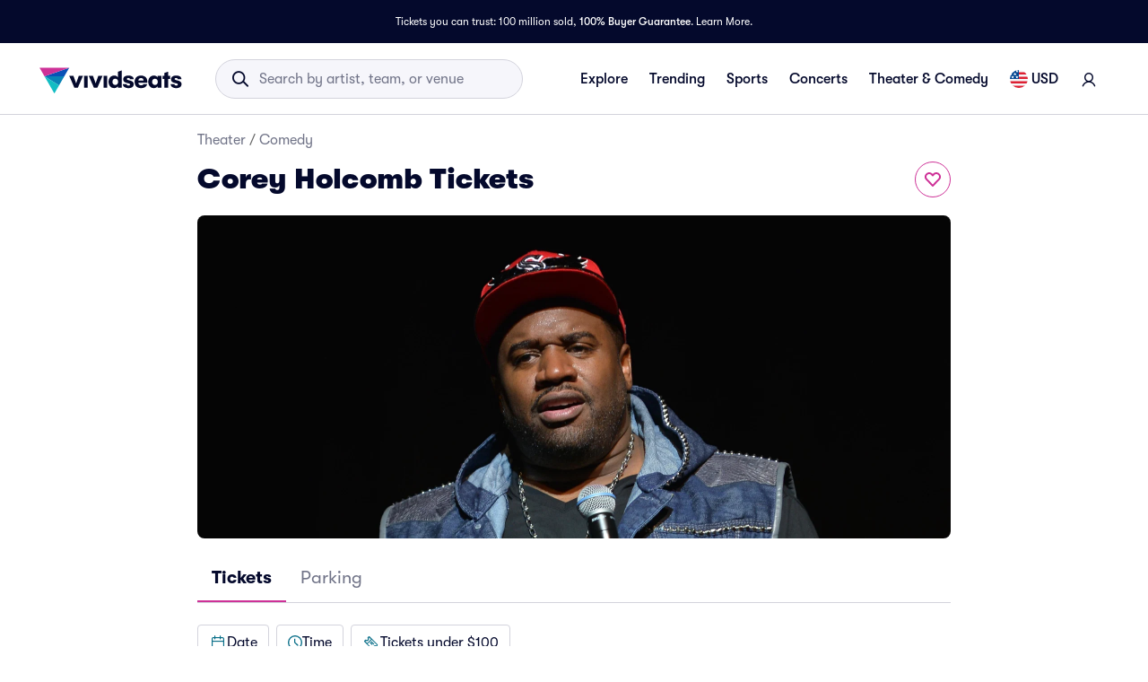

--- FILE ---
content_type: text/html; charset=utf-8
request_url: https://www.vividseats.com/corey-holcomb-tickets--theater-comedy/performer/19411
body_size: 68411
content:
<!DOCTYPE html><html lang="en-US"><head><link rel="preload" href="https://media.vsstatic.com/image/upload/if_fc_gte_1/g_auto,q_auto,c_fill,w_1680,h_720/if_else/g_center,q_auto,c_fill,w_1680,h_720/if_end/dpr_auto,f_auto/hero/event/comedy/19411-corey-holcomb/corey-holcomb-tickets-1.jpg" as="image" fetchPriority="high" data-testid="external-image-preload-link" data-next-head=""/><meta charSet="utf-8" data-next-head=""/><title data-next-head="">Corey Holcomb Tickets &amp; 2026 Tour Dates | Vivid Seats</title><meta name="description" content="Buy Corey Holcomb tickets from Vivid Seats and experience it live! All tickets are backed by our 100% Buyer Guarantee." data-next-head=""/><meta name="keywords" content="Corey Holcomb tickets, Corey Holcomb tickets 2026, Corey Holcomb tickets 2027, Corey Holcomb tour, Corey Holcomb tour dates, Corey Holcomb comedy tickets" data-next-head=""/><link rel="canonical" href="https://www.vividseats.com/corey-holcomb-tickets--theater-comedy/performer/19411" data-next-head=""/><meta property="og:image" content="https://a.vsstatic.com/mobile/app/category/comedy.jpg" data-next-head=""/><meta http-equiv="x-ua-compatible" content="ie=edge" data-next-head=""/><meta name="viewport" content="width=device-width, initial-scale=1, maximum-scale=5" data-next-head=""/><meta name="application-name" content="Vivid Seats" data-next-head=""/><meta name="msapplication-TileColor" content="#333333" data-next-head=""/><meta name="msapplication-config" content="https://a.vsstatic.com/common/favicon/browserconfig.xml" data-next-head=""/><meta name="theme-color" content="#ffffff" data-next-head=""/><meta name="google-play-app" content="app-id=com.vividseats.android" data-next-head=""/><meta name="itunes" content="app-id=963355757" data-next-head=""/><meta name="apple-mobile-web-app-capable" content="yes" data-next-head=""/><meta name="format-detection" content="telephone=yes" data-next-head=""/><meta property="og:site_name" content="Vivid Seats" data-next-head=""/><meta property="og:url" content="https://www.vividseats.com/corey-holcomb-tickets--theater-comedy/performer/19411" data-next-head=""/><meta property="og:title" content="Corey Holcomb Tickets &amp; 2026 Tour Dates | Vivid Seats" data-next-head=""/><meta property="og:description" content="Buy Corey Holcomb tickets from Vivid Seats and experience it live! All tickets are backed by our 100% Buyer Guarantee." data-next-head=""/><link rel="icon" type="image/x-icon" href="https://a.vsstatic.com/common/favicon/rebrand/favicon.ico?v=1768633552741" data-next-head=""/><link rel="apple-touch-icon" sizes="180x180" href="https://a.vsstatic.com/common/favicon/rebrand/apple-touch-icon.png" data-next-head=""/><meta name="apple-mobile-web-app-title" content="Vivid Seats" data-next-head=""/><link data-testid="android-link-meta" rel="alternate" href="android-app://com.vividseats.android/vividseats/performer/19411" data-next-head=""/><link data-testid="ios-link-meta" rel="alternate" href="ios-app://963355757/vividseats/performer/19411" data-next-head=""/><script type="application/ld+json" data-next-head="">{
	"@context": "https://schema.org",
	"@type": "BreadcrumbList",
	"itemListElement": [
		{
			"@type": "ListItem",
			"position": 1,
			"item": {
				"@id": "https://www.vividseats.com/theater",
				"name": "Theater"
			}
		},
		{
			"@type": "ListItem",
			"position": 2,
			"item": {
				"@id": "https://www.vividseats.com/comedy",
				"name": "Comedy"
			}
		},
		{
			"@type": "ListItem",
			"position": 3,
			"item": {
				"@id": "https://www.vividseats.com/corey-holcomb-tickets--theater-comedy/performer/19411",
				"name": "Corey Holcomb Tickets"
			}
		}
	]
}</script><meta name="emotion-insertion-point" content=""/><style data-emotion="mui-global animation-wiooy9">@-webkit-keyframes animation-wiooy9{0%{-webkit-transform:translateX(-100%);-moz-transform:translateX(-100%);-ms-transform:translateX(-100%);transform:translateX(-100%);}50%{-webkit-transform:translateX(100%);-moz-transform:translateX(100%);-ms-transform:translateX(100%);transform:translateX(100%);}100%{-webkit-transform:translateX(100%);-moz-transform:translateX(100%);-ms-transform:translateX(100%);transform:translateX(100%);}}@keyframes animation-wiooy9{0%{-webkit-transform:translateX(-100%);-moz-transform:translateX(-100%);-ms-transform:translateX(-100%);transform:translateX(-100%);}50%{-webkit-transform:translateX(100%);-moz-transform:translateX(100%);-ms-transform:translateX(100%);transform:translateX(100%);}100%{-webkit-transform:translateX(100%);-moz-transform:translateX(100%);-ms-transform:translateX(100%);transform:translateX(100%);}}</style><style data-emotion="mui-global w4yfad">:root{--spacing:8px;--shape-borderRadius:4px;--colors-gray-50:#F6F6FBFF;--colors-gray-100:#EFEFF6FF;--colors-gray-200:#D3D3DCFF;--colors-gray-300:#A0A2B3FF;--colors-gray-400:#717488FF;--colors-gray-500:#474B5EFF;--colors-gray-600:#04092CFF;--colors-white-10:#FFFFFF19;--colors-white-20:#FFFFFF33;--colors-white-30:#FFFFFF4C;--colors-white-40:#FFFFFF66;--colors-white-50:#FFFFFF7F;--colors-white-100:#FFFFFFFF;--colors-dark-10:#04092C19;--colors-dark-20:#04092C33;--colors-dark-30:#04092C4C;--colors-dark-40:#04092C66;--colors-dark-50:#04092C7F;--colors-blue-100:#D9F2FCFF;--colors-blue-200:#B3E4F9FF;--colors-blue-300:#7AD0F5FF;--colors-blue-400:#27B2EFFF;--colors-blue-500:#0983B6FF;--colors-blue-600:#065474FF;--colors-cobalt-100:#D6E6FDFF;--colors-cobalt-200:#AFCEFBFF;--colors-cobalt-300:#75AAF6FF;--colors-cobalt-400:#277CF4FF;--colors-cobalt-500:#0951B6FF;--colors-cobalt-600:#003B90FF;--colors-green-100:#E6FFEDFF;--colors-green-200:#BEF2CDFF;--colors-green-300:#85E8A1FF;--colors-green-400:#4AC76DFF;--colors-green-500:#19AA61FF;--colors-green-600:#008442FF;--colors-indigo-100:#F2F0FFFF;--colors-indigo-200:#D9D6FDFF;--colors-indigo-300:#A69FE2FF;--colors-indigo-350:#8477D9FF;--colors-indigo-400:#5D50CBFF;--colors-indigo-500:#312784FF;--colors-indigo-600:#211A58FF;--colors-lime-100:#F3F7DEFF;--colors-lime-200:#E8EF9FFF;--colors-lime-300:#C4D75DFF;--colors-lime-400:#94BE24FF;--colors-lime-500:#62A10AFF;--colors-lime-600:#2D6D1BFF;--colors-orange-100:#FFF5F0FF;--colors-orange-200:#FFD5C0FF;--colors-orange-300:#FEA071FF;--colors-orange-400:#FE894EFF;--colors-orange-500:#F76E27FF;--colors-orange-600:#D54700FF;--colors-red-100:#FEECECFF;--colors-red-200:#FFB1BAFF;--colors-red-300:#FF7079FF;--colors-red-400:#F93C3AFF;--colors-red-500:#DC1818FF;--colors-red-600:#9D0706FF;--colors-yellow-100:#FFF9D6FF;--colors-yellow-200:#FFF099FF;--colors-yellow-300:#FFE75CFF;--colors-yellow-400:#FCD72DFF;--colors-yellow-500:#FFC000FF;--colors-yellow-600:#E8A93AFF;--colors-magenta-100:#FBE5F3FF;--colors-magenta-200:#F7B4DFFF;--colors-magenta-300:#E07BBDFF;--colors-magenta-400:#CE3197FF;--colors-magenta-500:#8F1564FF;--colors-magenta-600:#440C36FF;--colors-teal-100:#DAFAFBFF;--colors-teal-200:#B5F5F8FF;--colors-teal-300:#78E4E8FF;--colors-teal-400:#13BDC3FF;--colors-teal-500:#1C94A5FF;--colors-teal-600:#086E88FF;--shadows-0:none;--shadows-1:0px 2px 1px -1px rgba(0,0,0,0.2),0px 1px 1px 0px rgba(0,0,0,0.14),0px 1px 3px 0px rgba(0,0,0,0.12);--shadows-2:0px 3px 1px -2px rgba(0,0,0,0.2),0px 2px 2px 0px rgba(0,0,0,0.14),0px 1px 5px 0px rgba(0,0,0,0.12);--shadows-3:0px 3px 3px -2px rgba(0,0,0,0.2),0px 3px 4px 0px rgba(0,0,0,0.14),0px 1px 8px 0px rgba(0,0,0,0.12);--shadows-4:0px 2px 4px -1px rgba(0,0,0,0.2),0px 4px 5px 0px rgba(0,0,0,0.14),0px 1px 10px 0px rgba(0,0,0,0.12);--shadows-5:0px 3px 5px -1px rgba(0,0,0,0.2),0px 5px 8px 0px rgba(0,0,0,0.14),0px 1px 14px 0px rgba(0,0,0,0.12);--shadows-6:0px 3px 5px -1px rgba(0,0,0,0.2),0px 6px 10px 0px rgba(0,0,0,0.14),0px 1px 18px 0px rgba(0,0,0,0.12);--shadows-7:0px 4px 5px -2px rgba(0,0,0,0.2),0px 7px 10px 1px rgba(0,0,0,0.14),0px 2px 16px 1px rgba(0,0,0,0.12);--shadows-8:0px 5px 5px -3px rgba(0,0,0,0.2),0px 8px 10px 1px rgba(0,0,0,0.14),0px 3px 14px 2px rgba(0,0,0,0.12);--shadows-9:0px 5px 6px -3px rgba(0,0,0,0.2),0px 9px 12px 1px rgba(0,0,0,0.14),0px 3px 16px 2px rgba(0,0,0,0.12);--shadows-10:0px 6px 6px -3px rgba(0,0,0,0.2),0px 10px 14px 1px rgba(0,0,0,0.14),0px 4px 18px 3px rgba(0,0,0,0.12);--shadows-11:0px 6px 7px -4px rgba(0,0,0,0.2),0px 11px 15px 1px rgba(0,0,0,0.14),0px 4px 20px 3px rgba(0,0,0,0.12);--shadows-12:0px 7px 8px -4px rgba(0,0,0,0.2),0px 12px 17px 2px rgba(0,0,0,0.14),0px 5px 22px 4px rgba(0,0,0,0.12);--shadows-13:0px 7px 8px -4px rgba(0,0,0,0.2),0px 13px 19px 2px rgba(0,0,0,0.14),0px 5px 24px 4px rgba(0,0,0,0.12);--shadows-14:0px 7px 9px -4px rgba(0,0,0,0.2),0px 14px 21px 2px rgba(0,0,0,0.14),0px 5px 26px 4px rgba(0,0,0,0.12);--shadows-15:0px 8px 9px -5px rgba(0,0,0,0.2),0px 15px 22px 2px rgba(0,0,0,0.14),0px 6px 28px 5px rgba(0,0,0,0.12);--shadows-16:0px 8px 10px -5px rgba(0,0,0,0.2),0px 16px 24px 2px rgba(0,0,0,0.14),0px 6px 30px 5px rgba(0,0,0,0.12);--shadows-17:0px 8px 11px -5px rgba(0,0,0,0.2),0px 17px 26px 2px rgba(0,0,0,0.14),0px 6px 32px 5px rgba(0,0,0,0.12);--shadows-18:0px 9px 11px -5px rgba(0,0,0,0.2),0px 18px 28px 2px rgba(0,0,0,0.14),0px 7px 34px 6px rgba(0,0,0,0.12);--shadows-19:0px 9px 12px -6px rgba(0,0,0,0.2),0px 19px 29px 2px rgba(0,0,0,0.14),0px 7px 36px 6px rgba(0,0,0,0.12);--shadows-20:0px 10px 13px -6px rgba(0,0,0,0.2),0px 20px 31px 3px rgba(0,0,0,0.14),0px 8px 38px 7px rgba(0,0,0,0.12);--shadows-21:0px 10px 13px -6px rgba(0,0,0,0.2),0px 21px 33px 3px rgba(0,0,0,0.14),0px 8px 40px 7px rgba(0,0,0,0.12);--shadows-22:0px 10px 14px -6px rgba(0,0,0,0.2),0px 22px 35px 3px rgba(0,0,0,0.14),0px 8px 42px 7px rgba(0,0,0,0.12);--shadows-23:0px 11px 14px -7px rgba(0,0,0,0.2),0px 23px 36px 3px rgba(0,0,0,0.14),0px 9px 44px 8px rgba(0,0,0,0.12);--shadows-24:0px 11px 15px -7px rgba(0,0,0,0.2),0px 24px 38px 3px rgba(0,0,0,0.14),0px 9px 46px 8px rgba(0,0,0,0.12);--zIndex-mobileStepper:1000;--zIndex-fab:1050;--zIndex-speedDial:1050;--zIndex-appBar:1100;--zIndex-drawer:1200;--zIndex-modal:1300;--zIndex-snackbar:1400;--zIndex-tooltip:1500;--font-creditCardLabel:500 0.875rem;--font-stepLabel:500 1rem;--font-title-sm:700 1.125rem/1.40625rem;--font-title-md:700 1.25rem/1.5625rem;--font-title-lg:800 1.5rem/1.875rem;--font-title-xl:800 2rem/2.5rem;--font-title-xxl:800 2.5rem/3.125rem;--font-subtitle-sm:400 1rem/1.25rem;--font-subtitle-md:400 1.125rem/1.375rem;--font-subtitle-lg:400 1.25rem/1.5625rem;--font-subtitle-xl:400 1.5rem/1.875rem;--font-subtitle-xxl:400 2rem/2.5rem;--font-overline:700 0.75rem/0.9375rem 'GT-Walsheim',sans-serif;--font-body-bold:700 1rem/1.5rem;--font-body-medium:500 1rem/1.5rem;--font-body-regular:400 1rem/1.5rem;--font-body-link:400 1rem/1.5rem;--font-small-bold:700 0.875rem/1.3125rem;--font-small-medium:500 0.875rem/1.3125rem;--font-small-regular:400 0.875rem/1.3125rem;--font-caption-bold:700 0.75rem/1.125rem;--font-caption-medium:500 0.75rem/1.125rem;--font-caption-regular:400 0.75rem/1.125rem;--font-footnote-regular:400 0.625rem/0.9375rem;--font-footnote-bold:700 0.625rem/0.9375rem;--font-button:500 0.875rem/1.75 'GT-Walsheim',sans-serif;--font-textfield-small:400 0.875rem/1.3125rem;--font-textfield-medium:400 1rem/1.5rem;--font-h1:300 6rem/1.167 'GT-Walsheim',sans-serif;--font-h2:300 3.75rem/1.2 'GT-Walsheim',sans-serif;--font-h3:400 3rem/1.167 'GT-Walsheim',sans-serif;--font-h4:400 2.125rem/1.235 'GT-Walsheim',sans-serif;--font-h5:400 1.5rem/1.334 'GT-Walsheim',sans-serif;--font-h6:500 1.25rem/1.6 'GT-Walsheim',sans-serif;--font-subtitle1:400 1rem/1.75 'GT-Walsheim',sans-serif;--font-subtitle2:500 0.875rem/1.57 'GT-Walsheim',sans-serif;--font-body1:400 1rem/1.5 'GT-Walsheim',sans-serif;--font-body2:400 0.875rem/1.43 'GT-Walsheim',sans-serif;--font-caption:400 0.75rem/1.66 'GT-Walsheim',sans-serif;--font-inherit:inherit inherit/inherit inherit;}:root{-webkit-print-color-scheme:light;color-scheme:light;--palette-gray-50:#F6F6FBFF;--palette-gray-100:#EFEFF6FF;--palette-gray-200:#D3D3DCFF;--palette-gray-300:#A0A2B3FF;--palette-gray-400:#717488FF;--palette-gray-500:#474B5EFF;--palette-gray-600:#04092CFF;--palette-white-10:#FFFFFF19;--palette-white-20:#FFFFFF33;--palette-white-30:#FFFFFF4C;--palette-white-40:#FFFFFF66;--palette-white-50:#FFFFFF7F;--palette-white-100:#FFFFFFFF;--palette-dark-10:#04092C19;--palette-dark-20:#04092C33;--palette-dark-30:#04092C4C;--palette-dark-40:#04092C66;--palette-dark-50:#04092C7F;--palette-blue-100:#D9F2FCFF;--palette-blue-200:#B3E4F9FF;--palette-blue-300:#7AD0F5FF;--palette-blue-400:#27B2EFFF;--palette-blue-500:#0983B6FF;--palette-blue-600:#065474FF;--palette-cobalt-100:#D6E6FDFF;--palette-cobalt-200:#AFCEFBFF;--palette-cobalt-300:#75AAF6FF;--palette-cobalt-400:#277CF4FF;--palette-cobalt-500:#0951B6FF;--palette-cobalt-600:#003B90FF;--palette-green-100:#E6FFEDFF;--palette-green-200:#BEF2CDFF;--palette-green-300:#85E8A1FF;--palette-green-400:#4AC76DFF;--palette-green-500:#19AA61FF;--palette-green-600:#008442FF;--palette-indigo-100:#F2F0FFFF;--palette-indigo-200:#D9D6FDFF;--palette-indigo-300:#A69FE2FF;--palette-indigo-350:#8477D9FF;--palette-indigo-400:#5D50CBFF;--palette-indigo-500:#312784FF;--palette-indigo-600:#211A58FF;--palette-lime-100:#F3F7DEFF;--palette-lime-200:#E8EF9FFF;--palette-lime-300:#C4D75DFF;--palette-lime-400:#94BE24FF;--palette-lime-500:#62A10AFF;--palette-lime-600:#2D6D1BFF;--palette-orange-100:#FFF5F0FF;--palette-orange-200:#FFD5C0FF;--palette-orange-300:#FEA071FF;--palette-orange-400:#FE894EFF;--palette-orange-500:#F76E27FF;--palette-orange-600:#D54700FF;--palette-red-100:#FEECECFF;--palette-red-200:#FFB1BAFF;--palette-red-300:#FF7079FF;--palette-red-400:#F93C3AFF;--palette-red-500:#DC1818FF;--palette-red-600:#9D0706FF;--palette-yellow-100:#FFF9D6FF;--palette-yellow-200:#FFF099FF;--palette-yellow-300:#FFE75CFF;--palette-yellow-400:#FCD72DFF;--palette-yellow-500:#FFC000FF;--palette-yellow-600:#E8A93AFF;--palette-magenta-100:#FBE5F3FF;--palette-magenta-200:#F7B4DFFF;--palette-magenta-300:#E07BBDFF;--palette-magenta-400:#CE3197FF;--palette-magenta-500:#8F1564FF;--palette-magenta-600:#440C36FF;--palette-teal-100:#DAFAFBFF;--palette-teal-200:#B5F5F8FF;--palette-teal-300:#78E4E8FF;--palette-teal-400:#13BDC3FF;--palette-teal-500:#1C94A5FF;--palette-teal-600:#086E88FF;--palette-primary-lightest:#FBE5F3FF;--palette-primary-lighter:#F7B4DFFF;--palette-primary-light:#E07BBDFF;--palette-primary-main:#CE3197FF;--palette-primary-dark:#8F1564FF;--palette-primary-darker:#440C36FF;--palette-primary-contrastText:#fff;--palette-primary-mainChannel:206 49 151;--palette-primary-lightChannel:224 123 189;--palette-primary-darkChannel:143 21 100;--palette-primary-contrastTextChannel:255 255 255;--palette-neutral-lightest:#FFFFFFFF;--palette-neutral-lighter:#F6F6FBFF;--palette-neutral-light:#D3D3DCFF;--palette-neutral-main:#04092CFF;--palette-neutral-dark:#474B5EFF;--palette-neutral-darker:#717488FF;--palette-neutral-contrastText:#EFEFF6FF;--palette-neutral-mainChannel:4 9 44;--palette-neutral-lightChannel:211 211 220;--palette-neutral-darkChannel:71 75 94;--palette-neutral-contrastTextChannel:239 239 246;--palette-secondary-lightest:#DAFAFBFF;--palette-secondary-lighter:#B5F5F8FF;--palette-secondary-light:#78E4E8FF;--palette-secondary-main:#13BDC3FF;--palette-secondary-dark:#1C94A5FF;--palette-secondary-darker:#086E88FF;--palette-secondary-contrastText:rgba(0, 0, 0, 0.87);--palette-secondary-mainChannel:19 189 195;--palette-secondary-lightChannel:120 228 232;--palette-secondary-darkChannel:28 148 165;--palette-secondary-contrastTextChannel:0 0 0;--palette-error-main:#DC1818FF;--palette-error-light:rgba(227, 70, 70, 1);--palette-error-dark:rgba(154, 16, 16, 1);--palette-error-contrastText:#fff;--palette-error-mainChannel:220 24 24;--palette-error-lightChannel:227 70 70;--palette-error-darkChannel:154 16 16;--palette-error-contrastTextChannel:255 255 255;--palette-common-black:#000;--palette-common-white:#fff;--palette-common-background:#fff;--palette-common-onBackground:#000;--palette-common-backgroundChannel:255 255 255;--palette-common-onBackgroundChannel:0 0 0;--palette-warning-main:#ed6c02;--palette-warning-light:#ff9800;--palette-warning-dark:#e65100;--palette-warning-contrastText:#fff;--palette-warning-mainChannel:237 108 2;--palette-warning-lightChannel:255 152 0;--palette-warning-darkChannel:230 81 0;--palette-warning-contrastTextChannel:255 255 255;--palette-info-main:#0288d1;--palette-info-light:#03a9f4;--palette-info-dark:#01579b;--palette-info-contrastText:#fff;--palette-info-mainChannel:2 136 209;--palette-info-lightChannel:3 169 244;--palette-info-darkChannel:1 87 155;--palette-info-contrastTextChannel:255 255 255;--palette-success-main:#2e7d32;--palette-success-light:#4caf50;--palette-success-dark:#1b5e20;--palette-success-contrastText:#fff;--palette-success-mainChannel:46 125 50;--palette-success-lightChannel:76 175 80;--palette-success-darkChannel:27 94 32;--palette-success-contrastTextChannel:255 255 255;--palette-grey-50:#fafafa;--palette-grey-100:#f5f5f5;--palette-grey-200:#eeeeee;--palette-grey-300:#e0e0e0;--palette-grey-400:#bdbdbd;--palette-grey-500:#9e9e9e;--palette-grey-600:#757575;--palette-grey-700:#616161;--palette-grey-800:#424242;--palette-grey-900:#212121;--palette-grey-A100:#f5f5f5;--palette-grey-A200:#eeeeee;--palette-grey-A400:#bdbdbd;--palette-grey-A700:#616161;--palette-text-primary:rgba(0, 0, 0, 0.87);--palette-text-secondary:rgba(0, 0, 0, 0.6);--palette-text-disabled:rgba(0, 0, 0, 0.38);--palette-text-primaryChannel:0 0 0;--palette-text-secondaryChannel:0 0 0;--palette-divider:rgba(0, 0, 0, 0.12);--palette-background-paper:#fff;--palette-background-default:#fff;--palette-background-defaultChannel:255 255 255;--palette-background-paperChannel:255 255 255;--palette-action-active:rgba(0, 0, 0, 0.54);--palette-action-hover:rgba(0, 0, 0, 0.04);--palette-action-hoverOpacity:0.04;--palette-action-selected:rgba(0, 0, 0, 0.08);--palette-action-selectedOpacity:0.08;--palette-action-disabled:rgba(0, 0, 0, 0.26);--palette-action-disabledBackground:rgba(0, 0, 0, 0.12);--palette-action-disabledOpacity:0.38;--palette-action-focus:rgba(0, 0, 0, 0.12);--palette-action-focusOpacity:0.12;--palette-action-activatedOpacity:0.12;--palette-action-activeChannel:0 0 0;--palette-action-selectedChannel:0 0 0;--palette-Alert-errorColor:rgba(90, 28, 28, 1);--palette-Alert-infoColor:rgb(1, 67, 97);--palette-Alert-successColor:rgb(30, 70, 32);--palette-Alert-warningColor:rgb(102, 60, 0);--palette-Alert-errorFilledBg:var(--palette-error-main, #DC1818FF);--palette-Alert-infoFilledBg:var(--palette-info-main, #0288d1);--palette-Alert-successFilledBg:var(--palette-success-main, #2e7d32);--palette-Alert-warningFilledBg:var(--palette-warning-main, #ed6c02);--palette-Alert-errorFilledColor:#fff;--palette-Alert-infoFilledColor:#fff;--palette-Alert-successFilledColor:#fff;--palette-Alert-warningFilledColor:#fff;--palette-Alert-errorStandardBg:rgba(252, 236, 236, 1);--palette-Alert-infoStandardBg:rgb(229, 246, 253);--palette-Alert-successStandardBg:rgb(237, 247, 237);--palette-Alert-warningStandardBg:rgb(255, 244, 229);--palette-Alert-errorIconColor:var(--palette-error-main, #DC1818FF);--palette-Alert-infoIconColor:var(--palette-info-main, #0288d1);--palette-Alert-successIconColor:var(--palette-success-main, #2e7d32);--palette-Alert-warningIconColor:var(--palette-warning-main, #ed6c02);--palette-AppBar-defaultBg:var(--palette-grey-100, #f5f5f5);--palette-Avatar-defaultBg:var(--palette-grey-400, #bdbdbd);--palette-Button-inheritContainedBg:var(--palette-grey-300, #e0e0e0);--palette-Button-inheritContainedHoverBg:var(--palette-grey-A100, #f5f5f5);--palette-Chip-defaultBorder:var(--palette-grey-400, #bdbdbd);--palette-Chip-defaultAvatarColor:var(--palette-grey-700, #616161);--palette-Chip-defaultIconColor:var(--palette-grey-700, #616161);--palette-FilledInput-bg:rgba(0, 0, 0, 0.06);--palette-FilledInput-hoverBg:rgba(0, 0, 0, 0.09);--palette-FilledInput-disabledBg:rgba(0, 0, 0, 0.12);--palette-LinearProgress-primaryBg:rgba(236, 176, 215, 1);--palette-LinearProgress-secondaryBg:rgba(165, 229, 232, 1);--palette-LinearProgress-errorBg:rgba(241, 167, 167, 1);--palette-LinearProgress-infoBg:rgb(158, 209, 237);--palette-LinearProgress-successBg:rgb(175, 205, 177);--palette-LinearProgress-warningBg:rgb(248, 199, 158);--palette-Skeleton-bg:rgba(var(--palette-text-primaryChannel, undefined) / 0.11);--palette-Slider-primaryTrack:rgba(236, 176, 215, 1);--palette-Slider-secondaryTrack:rgba(165, 229, 232, 1);--palette-Slider-errorTrack:rgba(241, 167, 167, 1);--palette-Slider-infoTrack:rgb(158, 209, 237);--palette-Slider-successTrack:rgb(175, 205, 177);--palette-Slider-warningTrack:rgb(248, 199, 158);--palette-SnackbarContent-bg:rgb(50, 50, 50);--palette-SnackbarContent-color:#fff;--palette-SpeedDialAction-fabHoverBg:rgb(216, 216, 216);--palette-StepConnector-border:var(--palette-grey-400, #bdbdbd);--palette-StepContent-border:var(--palette-grey-400, #bdbdbd);--palette-Switch-defaultColor:var(--palette-common-white, #fff);--palette-Switch-defaultDisabledColor:var(--palette-grey-100, #f5f5f5);--palette-Switch-primaryDisabledColor:rgba(236, 176, 215, 1);--palette-Switch-secondaryDisabledColor:rgba(165, 229, 232, 1);--palette-Switch-errorDisabledColor:rgba(241, 167, 167, 1);--palette-Switch-infoDisabledColor:rgb(158, 209, 237);--palette-Switch-successDisabledColor:rgb(175, 205, 177);--palette-Switch-warningDisabledColor:rgb(248, 199, 158);--palette-TableCell-border:rgba(224, 224, 224, 1);--palette-Tooltip-bg:rgba(97, 97, 97, 0.92);--palette-dividerChannel:0 0 0;--opacity-inputPlaceholder:0.42;--opacity-inputUnderline:0.42;--opacity-switchTrackDisabled:0.12;--opacity-switchTrack:0.38;}</style><style data-emotion="mui 6su6fj 1ayqvhb 6wlr9t 1dw0yje 1dwiwkb 51eq8m 1emchqo 1nd5pgh 1uul7gr 6eyi3z 1t7hoii y05qfq cg54c1 i8yde5 b8szdl 17do188 ucm95x 1458ua5 jifdqh 1lrj5mt 1bv52wn kh4685 1fmntk1 1pgnteb yxi6ms 1gqbo3h pc7loe 178k6i8 1insuh9 1wl3fj7 m4kd1w xqeok0 19f7kc0 1b4fqit 1at80ur 1evnhfv 4jjanv u7d502 72q6gf 1fxiafs oz27hc n0gdrl 1emumc3 ihrt1b dy6rqj td2x0f">.mui-6su6fj{-webkit-flex-shrink:0;-ms-flex-negative:0;flex-shrink:0;}.mui-1ayqvhb{margin:0;font-size:0.75rem;font-weight:400;line-height:1.125rem;text-align:var(--Typography-textAlign);font-family:'GT-Walsheim',sans-serif;}.mui-6wlr9t{-webkit-flex-shrink:0;-ms-flex-negative:0;flex-shrink:0;margin-top:1rem;gap:0.25rem;display:grid;}.mui-1dw0yje{-webkit-flex-shrink:0;-ms-flex-negative:0;flex-shrink:0;margin-bottom:0.5rem;}.mui-1dwiwkb{margin:0;font-family:'GT-Walsheim',sans-serif;font-weight:400;font-size:1rem;line-height:1.5;color:var(--palette-text-secondary);font-family:'GT-Walsheim',sans-serif;}.mui-1dwiwkb .MuiBreadcrumbs-separator{margin-left:0.25rem;margin-right:0.25rem;}.mui-51eq8m{display:-webkit-box;display:-webkit-flex;display:-ms-flexbox;display:flex;-webkit-box-flex-wrap:wrap;-webkit-flex-wrap:wrap;-ms-flex-wrap:wrap;flex-wrap:wrap;-webkit-align-items:center;-webkit-box-align:center;-ms-flex-align:center;align-items:center;padding:0;margin:0;list-style:none;}.mui-1emchqo{margin:0;font:inherit;line-height:inherit;letter-spacing:inherit;font-family:'GT-Walsheim',sans-serif;color:var(--palette-neutral-darker);-webkit-text-decoration:none;text-decoration:none;color:var(--palette-neutral-darker);}.mui-1emchqo:hover{-webkit-text-decoration:underline;text-decoration:underline;}.mui-1nd5pgh{display:-webkit-box;display:-webkit-flex;display:-ms-flexbox;display:flex;-webkit-user-select:none;-moz-user-select:none;-ms-user-select:none;user-select:none;margin-left:8px;margin-right:8px;}.mui-1uul7gr{-webkit-flex-shrink:0;-ms-flex-negative:0;flex-shrink:0;display:-webkit-box;display:-webkit-flex;display:-ms-flexbox;display:flex;-webkit-align-items:flex-start;-webkit-box-align:flex-start;-ms-flex-align:flex-start;align-items:flex-start;-webkit-box-pack:justify;-webkit-justify-content:space-between;justify-content:space-between;gap:1rem;}.mui-6eyi3z{margin:0;font-family:'GT-Walsheim',sans-serif;font-weight:400;font-size:1rem;line-height:1.5;font-weight:800;font-family:'GT-Walsheim',sans-serif;}.mui-1t7hoii{display:block;background-color:var(--palette-Skeleton-bg);height:1.2em;border-radius:var(--shape-borderRadius);position:relative;overflow:hidden;-webkit-mask-image:-webkit-radial-gradient(white, black);}.mui-1t7hoii::after{background:linear-gradient(
                90deg,
                transparent,
                var(--palette-action-hover),
                transparent
              );content:"";position:absolute;-webkit-transform:translateX(-100%);-moz-transform:translateX(-100%);-ms-transform:translateX(-100%);transform:translateX(-100%);bottom:0;left:0;right:0;top:0;}.mui-1t7hoii::after{-webkit-animation:animation-wiooy9 2s linear 0.5s infinite;animation:animation-wiooy9 2s linear 0.5s infinite;}.mui-1t7hoii.MuiSkeleton-rounded{background-color:#D3D3DCFF;border-radius:32px;}.mui-1t7hoii.MuiSkeleton-rectangular{background-color:#EFEFF6FF;border-radius:4px;}.mui-y05qfq{-webkit-flex-shrink:0;-ms-flex-negative:0;flex-shrink:0;margin-top:calc(2 * var(--spacing));}.mui-cg54c1{overflow:hidden;min-height:48px;-webkit-overflow-scrolling:touch;display:-webkit-box;display:-webkit-flex;display:-ms-flexbox;display:flex;border-bottom:1px solid #EFEFF6FF;}@media (max-width:599.95px){.mui-cg54c1 .MuiTabs-scrollButtons{display:none;}}.mui-i8yde5{overflow-x:auto;overflow-y:hidden;scrollbar-width:none;}.mui-i8yde5::-webkit-scrollbar{display:none;}.mui-b8szdl{position:relative;display:inline-block;-webkit-flex:1 1 auto;-ms-flex:1 1 auto;flex:1 1 auto;white-space:nowrap;scrollbar-width:none;overflow-x:auto;overflow-y:hidden;}.mui-b8szdl::-webkit-scrollbar{display:none;}.mui-17do188{display:-webkit-box;display:-webkit-flex;display:-ms-flexbox;display:flex;}.mui-ucm95x{display:-webkit-inline-box;display:-webkit-inline-flex;display:-ms-inline-flexbox;display:inline-flex;-webkit-align-items:center;-webkit-box-align:center;-ms-flex-align:center;align-items:center;-webkit-box-pack:center;-ms-flex-pack:center;-webkit-justify-content:center;justify-content:center;position:relative;box-sizing:border-box;-webkit-tap-highlight-color:transparent;background-color:transparent;outline:0;border:0;margin:0;border-radius:0;padding:0;cursor:pointer;-webkit-user-select:none;-moz-user-select:none;-ms-user-select:none;user-select:none;vertical-align:middle;-moz-appearance:none;-webkit-appearance:none;-webkit-text-decoration:none;text-decoration:none;color:inherit;font-family:'GT-Walsheim',sans-serif;font-weight:500;font-size:0.875rem;line-height:1.25;text-transform:none;max-width:360px;min-width:90px;position:relative;min-height:48px;-webkit-flex-shrink:0;-ms-flex-negative:0;flex-shrink:0;padding:12px 16px;overflow:hidden;white-space:normal;text-align:center;-webkit-flex-direction:row;-ms-flex-direction:row;flex-direction:row;color:var(--palette-text-secondary);color:#717488FF;font-weight:normal;}.mui-ucm95x::-moz-focus-inner{border-style:none;}.mui-ucm95x.Mui-disabled{pointer-events:none;cursor:default;}@media print{.mui-ucm95x{-webkit-print-color-adjust:exact;color-adjust:exact;}}.mui-ucm95x:disabled{color:#A0A2B3FF;}.mui-ucm95x:hover{color:#474B5EFF;}.mui-ucm95x.Mui-selected{color:var(--palette-primary-main);}.mui-ucm95x.Mui-disabled{color:var(--palette-text-disabled);}.mui-ucm95x.Mui-selected{color:#04092CFF;font-weight:bold;}.mui-1458ua5{position:absolute;height:2px;bottom:0;width:100%;-webkit-transition:all 300ms cubic-bezier(0.4, 0, 0.2, 1) 0ms;transition:all 300ms cubic-bezier(0.4, 0, 0.2, 1) 0ms;background-color:var(--palette-primary-main);}.mui-jifdqh{-webkit-flex-shrink:0;-ms-flex-negative:0;flex-shrink:0;display:-webkit-box;display:-webkit-flex;display:-ms-flexbox;display:flex;-webkit-box-flex:1;-webkit-flex-grow:1;-ms-flex-positive:1;flex-grow:1;}.mui-1lrj5mt{-webkit-flex-shrink:0;-ms-flex-negative:0;flex-shrink:0;-webkit-box-flex:1;-webkit-flex-grow:1;-ms-flex-positive:1;flex-grow:1;}.mui-1bv52wn{margin:0;font-size:1.125rem;font-weight:700;line-height:1.40625rem;font-family:'GT-Walsheim',sans-serif;}.mui-kh4685{margin:0;font-family:'GT-Walsheim',sans-serif;font-weight:700;font-size:0.75rem;line-height:0.9375rem;text-transform:uppercase;letter-spacing:0.075rem;font-family:'GT-Walsheim',sans-serif;color:var(--palette-gray-600);}.mui-1fmntk1{margin:0;font-size:0.875rem;font-weight:700;line-height:1.3125rem;overflow:hidden;text-overflow:ellipsis;white-space:nowrap;font-family:'GT-Walsheim',sans-serif;color:#CE3197FF;}.mui-1pgnteb{margin:0;font-family:'GT-Walsheim',sans-serif;font-weight:400;font-size:0.75rem;line-height:1.66;font-family:'GT-Walsheim',sans-serif;color:var(--palette-gray-600);}.mui-yxi6ms{-webkit-flex-shrink:0;-ms-flex-negative:0;flex-shrink:0;display:-webkit-box;display:-webkit-flex;display:-ms-flexbox;display:flex;-webkit-align-items:center;-webkit-box-align:center;-ms-flex-align:center;align-items:center;padding-top:calc(0.5 * var(--spacing));}.mui-1gqbo3h{margin:0;font-size:0.75rem;font-weight:500;line-height:1.125rem;font-family:'GT-Walsheim',sans-serif;}.mui-pc7loe{margin:0;font-size:0.875rem;font-weight:500;line-height:1.3125rem;font-family:'GT-Walsheim',sans-serif;color:var(--palette-gray-600);}.mui-178k6i8{-webkit-flex-shrink:0;-ms-flex-negative:0;flex-shrink:0;display:-webkit-box;display:-webkit-flex;display:-ms-flexbox;display:flex;}.mui-1insuh9{margin:0;font-size:0.875rem;font-weight:400;line-height:1.3125rem;display:inline;font-family:'GT-Walsheim',sans-serif;color:var(--palette-gray-600);}.mui-1wl3fj7{margin:0;font-size:0.875rem;font-weight:400;line-height:1.3125rem;display:inline;font-family:'GT-Walsheim',sans-serif;color:var(--palette-gray-500);}.mui-m4kd1w{-webkit-flex-shrink:0;-ms-flex-negative:0;flex-shrink:0;-webkit-align-items:center;-webkit-box-align:center;-ms-flex-align:center;align-items:center;gap:calc(1 * var(--spacing));}@media (min-width:0px){.mui-m4kd1w{display:-webkit-box;display:-webkit-flex;display:-ms-flexbox;display:flex;}}@media (min-width:900px){.mui-m4kd1w{display:none;}}.mui-xqeok0{margin:0;font-size:0.875rem;font-weight:400;line-height:1.3125rem;font-family:'GT-Walsheim',sans-serif;color:var(--palette-gray-600);}.mui-19f7kc0{display:-webkit-inline-box;display:-webkit-inline-flex;display:-ms-inline-flexbox;display:inline-flex;-webkit-align-items:center;-webkit-box-align:center;-ms-flex-align:center;align-items:center;-webkit-box-pack:center;-ms-flex-pack:center;-webkit-justify-content:center;justify-content:center;position:relative;box-sizing:border-box;-webkit-tap-highlight-color:transparent;background-color:transparent;outline:0;border:0;margin:0;border-radius:0;padding:0;cursor:pointer;-webkit-user-select:none;-moz-user-select:none;-ms-user-select:none;user-select:none;vertical-align:middle;-moz-appearance:none;-webkit-appearance:none;-webkit-text-decoration:none;text-decoration:none;color:inherit;font-family:'GT-Walsheim',sans-serif;font-weight:500;font-size:0.875rem;line-height:1.75;text-transform:none;min-width:64px;padding:6px 16px;border:0;border-radius:var(--shape-borderRadius);-webkit-transition:background-color 250ms cubic-bezier(0.4, 0, 0.2, 1) 0ms,box-shadow 250ms cubic-bezier(0.4, 0, 0.2, 1) 0ms,border-color 250ms cubic-bezier(0.4, 0, 0.2, 1) 0ms,color 250ms cubic-bezier(0.4, 0, 0.2, 1) 0ms;transition:background-color 250ms cubic-bezier(0.4, 0, 0.2, 1) 0ms,box-shadow 250ms cubic-bezier(0.4, 0, 0.2, 1) 0ms,border-color 250ms cubic-bezier(0.4, 0, 0.2, 1) 0ms,color 250ms cubic-bezier(0.4, 0, 0.2, 1) 0ms;padding:5px 15px;border:1px solid currentColor;border-color:var(--variant-outlinedBorder, currentColor);background-color:var(--variant-outlinedBg);color:var(--variant-outlinedColor);--variant-textColor:var(--palette-primary-main);--variant-outlinedColor:var(--palette-primary-main);--variant-outlinedBorder:rgba(var(--palette-primary-mainChannel) / 0.5);--variant-containedColor:var(--palette-primary-contrastText);--variant-containedBg:var(--palette-primary-main);padding:3px 9px;font-size:0.8125rem;-webkit-transition:background-color 250ms cubic-bezier(0.4, 0, 0.2, 1) 0ms,box-shadow 250ms cubic-bezier(0.4, 0, 0.2, 1) 0ms,border-color 250ms cubic-bezier(0.4, 0, 0.2, 1) 0ms;transition:background-color 250ms cubic-bezier(0.4, 0, 0.2, 1) 0ms,box-shadow 250ms cubic-bezier(0.4, 0, 0.2, 1) 0ms,border-color 250ms cubic-bezier(0.4, 0, 0.2, 1) 0ms;height:2rem;min-width:2rem;padding-top:0.25rem;padding-bottom:0.25rem;gap:0.25rem;color:#CE3197FF;border-color:#CE3197FF;padding-left:0.75rem;padding-right:0.75rem;white-space:nowrap;}.mui-19f7kc0::-moz-focus-inner{border-style:none;}.mui-19f7kc0.Mui-disabled{pointer-events:none;cursor:default;}@media print{.mui-19f7kc0{-webkit-print-color-adjust:exact;color-adjust:exact;}}.mui-19f7kc0:disabled{color:#A0A2B3FF;}.mui-19f7kc0:hover{color:#474B5EFF;}.mui-19f7kc0:hover{-webkit-text-decoration:none;text-decoration:none;}.mui-19f7kc0.Mui-disabled{color:var(--palette-action-disabled);}.mui-19f7kc0.Mui-disabled{border:1px solid var(--palette-action-disabledBackground);}@media (hover: hover){.mui-19f7kc0:hover{--variant-containedBg:var(--palette-primary-dark);--variant-textBg:rgba(var(--palette-primary-mainChannel) / var(--palette-action-hoverOpacity));--variant-outlinedBorder:var(--palette-primary-main);--variant-outlinedBg:rgba(var(--palette-primary-mainChannel) / var(--palette-action-hoverOpacity));}}.mui-19f7kc0.MuiButton-loading{color:transparent;}.mui-19f7kc0:hover{background-color:#FBE5F3FF;color:#CE3197FF;border-color:#CE3197FF;}.mui-19f7kc0:active{background-color:#FBE5F3FF;color:#8F1564FF;border-color:#8F1564FF;}.mui-19f7kc0:disabled{color:#A0A2B3FF;border-color:#D3D3DCFF;}.mui-1b4fqit{margin:0;font-size:0.875rem;font-weight:400;line-height:1.3125rem;font-family:'GT-Walsheim',sans-serif;}.mui-1at80ur{-webkit-flex-shrink:0;-ms-flex-negative:0;flex-shrink:0;margin-top:calc(3 * var(--spacing));margin-bottom:calc(2 * var(--spacing));}.mui-1evnhfv{-webkit-flex-shrink:0;-ms-flex-negative:0;flex-shrink:0;margin-bottom:calc(3 * var(--spacing));}.mui-4jjanv{-webkit-flex-shrink:0;-ms-flex-negative:0;flex-shrink:0;display:-webkit-box;display:-webkit-flex;display:-ms-flexbox;display:flex;-webkit-box-pack:center;-ms-flex-pack:center;-webkit-justify-content:center;justify-content:center;-webkit-align-items:center;-webkit-box-align:center;-ms-flex-align:center;align-items:center;margin-top:calc(1.5 * var(--spacing));}.mui-u7d502 .MuiPaginationItem-root{font-weight:500;}.mui-u7d502 .MuiPaginationItem-root:not(.Mui-selected){border-color:transparent;}.mui-u7d502 .MuiPaginationItem-root:not(.Mui-selected):not(.MuiPaginationItem-ellipsis):hover{background-color:transparent;border-color:#D3D3DCFF;border-width:0.063rem;border-style:solid;-webkit-transition:border-color 200ms ease-in-out;transition:border-color 200ms ease-in-out;}.mui-72q6gf{display:-webkit-inline-box;display:-webkit-inline-flex;display:-ms-inline-flexbox;display:inline-flex;-webkit-align-items:center;-webkit-box-align:center;-ms-flex-align:center;align-items:center;-webkit-box-pack:center;-ms-flex-pack:center;-webkit-justify-content:center;justify-content:center;position:relative;box-sizing:border-box;-webkit-tap-highlight-color:transparent;background-color:transparent;outline:0;border:0;margin:0;border-radius:0;padding:0;cursor:pointer;-webkit-user-select:none;-moz-user-select:none;-ms-user-select:none;user-select:none;vertical-align:middle;-moz-appearance:none;-webkit-appearance:none;-webkit-text-decoration:none;text-decoration:none;color:inherit;font-family:'GT-Walsheim',sans-serif;font-weight:400;font-size:0.875rem;line-height:1.43;border-radius:16px;text-align:center;box-sizing:border-box;min-width:32px;height:32px;padding:0 6px;margin:0 3px;color:var(--palette-text-primary);-webkit-transition:color 250ms cubic-bezier(0.4, 0, 0.2, 1) 0ms,background-color 250ms cubic-bezier(0.4, 0, 0.2, 1) 0ms;transition:color 250ms cubic-bezier(0.4, 0, 0.2, 1) 0ms,background-color 250ms cubic-bezier(0.4, 0, 0.2, 1) 0ms;}.mui-72q6gf::-moz-focus-inner{border-style:none;}.mui-72q6gf.Mui-disabled{pointer-events:none;cursor:default;}@media print{.mui-72q6gf{-webkit-print-color-adjust:exact;color-adjust:exact;}}.mui-72q6gf:disabled{color:#A0A2B3FF;}.mui-72q6gf:hover{color:#474B5EFF;}.mui-72q6gf.Mui-focusVisible{background-color:var(--palette-action-focus);}.mui-72q6gf.Mui-disabled{opacity:var(--palette-action-disabledOpacity);}.mui-72q6gf:hover{background-color:var(--palette-action-hover);}@media (hover: none){.mui-72q6gf:hover{background-color:transparent;}}.mui-72q6gf.Mui-selected{background-color:var(--palette-action-selected);}.mui-72q6gf.Mui-selected:hover{background-color:rgba(var(--palette-action-selectedChannel) / calc(var(--palette-action-selectedOpacity) + var(--palette-action-hoverOpacity)));}@media (hover: none){.mui-72q6gf.Mui-selected:hover{background-color:var(--palette-action-selected);}}.mui-72q6gf.Mui-selected.Mui-focusVisible{background-color:rgba(var(--palette-action-selectedChannel) / calc(var(--palette-action-selectedOpacity) + var(--palette-action-focusOpacity)));}.mui-72q6gf.Mui-selected.Mui-disabled{opacity:1;color:var(--palette-action-disabled);background-color:var(--palette-action-selected);}.mui-72q6gf.Mui-selected.Mui-disabled{color:var(--palette-action-disabled);}.mui-72q6gf.Mui-selected{color:var(--palette-primary-contrastText);background-color:var(--palette-primary-main);}.mui-72q6gf.Mui-selected:hover{background-color:var(--palette-primary-dark);}@media (hover: none){.mui-72q6gf.Mui-selected:hover{background-color:var(--palette-primary-main);}}.mui-72q6gf.Mui-selected.Mui-focusVisible{background-color:var(--palette-primary-dark);}.mui-72q6gf.Mui-selected.Mui-disabled{color:var(--palette-action-disabled);}.mui-1fxiafs{-webkit-user-select:none;-moz-user-select:none;-ms-user-select:none;user-select:none;width:1em;height:1em;display:inline-block;-webkit-flex-shrink:0;-ms-flex-negative:0;flex-shrink:0;-webkit-transition:fill 300ms cubic-bezier(0.4, 0, 0.2, 1) 0ms;transition:fill 300ms cubic-bezier(0.4, 0, 0.2, 1) 0ms;fill:currentColor;font-size:1.5rem;font-size:1.25rem;margin:0 -8px;}.mui-oz27hc{margin:0;font-size:1.25rem;font-weight:700;line-height:1.5625rem;font-family:'GT-Walsheim',sans-serif;}.mui-n0gdrl{margin:0;font-size:1rem;font-weight:400;line-height:1.5rem;font-family:'GT-Walsheim',sans-serif;}.mui-1emumc3{margin:0;font-size:1.125rem;font-weight:700;line-height:1.40625rem;line-height:1.75;font-family:'GT-Walsheim',sans-serif;}.mui-ihrt1b{margin:0;font-size:0.875rem;font-weight:400;line-height:1.3125rem;margin-top:calc(2 * var(--spacing));margin-bottom:calc(4 * var(--spacing));font-family:'GT-Walsheim',sans-serif;}.mui-dy6rqj{margin:0;font-size:0.75rem;font-weight:700;line-height:1.125rem;font-family:'GT-Walsheim',sans-serif;}.mui-td2x0f{margin:0;font-size:0.875rem;font-weight:400;line-height:1.3125rem;font-family:'GT-Walsheim',sans-serif;color:#A0A2B3FF;}</style><link rel="preconnect" href="//d1gwnrwaeu7bya.cloudfront.net"/><link rel="preconnect" href="https://a.vsstatic.com"/><link rel="preconnect" href="//vivid-assets.s3.amazonaws.com"/><link rel="preload" href="https://a.vsstatic.com/font/poppins-regular.woff2" type="font/woff2" as="font" crossorigin="anonymous"/><link rel="preload" href="https://a.vsstatic.com/font/poppins-semibold.woff2" type="font/woff2" as="font" crossorigin="anonymous"/><link rel="preload" href="https://a.vsstatic.com/font/poppins-bold.woff2" type="font/woff2" as="font" crossorigin="anonymous"/><link rel="preload" href="https://a.vsstatic.com/font/poppins-extrabold.woff2" type="font/woff2" as="font" crossorigin="anonymous"/><link rel="preload" href="https://a.vsstatic.com/font/GT-Walsheim-Regular.woff2" type="font/woff2" as="font" crossorigin="anonymous"/><link rel="preload" href="https://a.vsstatic.com/font/GT-Walsheim-Medium.woff2" type="font/woff2" as="font" crossorigin="anonymous"/><link rel="preload" href="https://a.vsstatic.com/font/GT-Walsheim-Bold.woff2" type="font/woff2" as="font" crossorigin="anonymous"/><link rel="preload" href="https://a.vsstatic.com/font/GT-Walsheim-Black.woff2" type="font/woff2" as="font" crossorigin="anonymous"/><script id="gaCreate" data-nscript="beforeInteractive" crossorigin="anonymous">
        window.dataLayer=window.dataLayer||[];
        function gtag(){dataLayer.push(arguments);};
        
        gtag('consent', 'default', {"ad_storage":"granted","ad_user_data":"granted","ad_personalization":"granted","analytics_storage":"granted","personalization_storage":"granted","region":["US","CA"]});
    </script><link rel="preload" href="/athena-assets/1fdefec7/prod/next-assets/_next/static/css/e8136cee590ee824.css" as="style" crossorigin="anonymous"/><link rel="stylesheet" href="/athena-assets/1fdefec7/prod/next-assets/_next/static/css/e8136cee590ee824.css" crossorigin="anonymous" data-n-g=""/><link rel="preload" href="/athena-assets/1fdefec7/prod/next-assets/_next/static/css/ae308d8190e5cfe1.css" as="style" crossorigin="anonymous"/><link rel="stylesheet" href="/athena-assets/1fdefec7/prod/next-assets/_next/static/css/ae308d8190e5cfe1.css" crossorigin="anonymous" data-n-p=""/><link rel="preload" href="/athena-assets/1fdefec7/prod/next-assets/_next/static/css/1bf2f73cfea45bf2.css" as="style" crossorigin="anonymous"/><link rel="stylesheet" href="/athena-assets/1fdefec7/prod/next-assets/_next/static/css/1bf2f73cfea45bf2.css" crossorigin="anonymous" data-n-p=""/><link rel="preload" href="/athena-assets/1fdefec7/prod/next-assets/_next/static/css/d0e397d633c4ec9c.css" as="style" crossorigin="anonymous"/><link rel="stylesheet" href="/athena-assets/1fdefec7/prod/next-assets/_next/static/css/d0e397d633c4ec9c.css" crossorigin="anonymous"/><link rel="preload" href="/athena-assets/1fdefec7/prod/next-assets/_next/static/css/67654e260691a1eb.css" as="style" crossorigin="anonymous"/><link rel="stylesheet" href="/athena-assets/1fdefec7/prod/next-assets/_next/static/css/67654e260691a1eb.css" crossorigin="anonymous"/><link rel="preload" href="/athena-assets/1fdefec7/prod/next-assets/_next/static/css/8e8d9bf2a2e9b7a3.css" as="style" crossorigin="anonymous"/><link rel="stylesheet" href="/athena-assets/1fdefec7/prod/next-assets/_next/static/css/8e8d9bf2a2e9b7a3.css" crossorigin="anonymous"/><link rel="preload" href="/athena-assets/1fdefec7/prod/next-assets/_next/static/css/13d0a9c51dc5fbc7.css" as="style" crossorigin="anonymous"/><link rel="stylesheet" href="/athena-assets/1fdefec7/prod/next-assets/_next/static/css/13d0a9c51dc5fbc7.css" crossorigin="anonymous"/><link rel="preload" href="/athena-assets/1fdefec7/prod/next-assets/_next/static/css/9645138c67133047.css" as="style" crossorigin="anonymous"/><link rel="stylesheet" href="/athena-assets/1fdefec7/prod/next-assets/_next/static/css/9645138c67133047.css" crossorigin="anonymous"/><link rel="preload" href="/athena-assets/1fdefec7/prod/next-assets/_next/static/css/38511d5b5e7c4cd6.css" as="style" crossorigin="anonymous"/><link rel="stylesheet" href="/athena-assets/1fdefec7/prod/next-assets/_next/static/css/38511d5b5e7c4cd6.css" crossorigin="anonymous"/><noscript data-n-css=""></noscript><script defer="" crossorigin="anonymous" nomodule="" src="/athena-assets/1fdefec7/prod/next-assets/_next/static/chunks/polyfills-42372ed130431b0a.js"></script><script defer="" src="/athena-assets/1fdefec7/prod/next-assets/_next/static/chunks/214-2eb741f48078014c.js" crossorigin="anonymous"></script><script defer="" src="/athena-assets/1fdefec7/prod/next-assets/_next/static/chunks/5878-4753fa523d4088f0.js" crossorigin="anonymous"></script><script defer="" src="/athena-assets/1fdefec7/prod/next-assets/_next/static/chunks/6858-43c2cabe3e18f6c5.js" crossorigin="anonymous"></script><script defer="" src="/athena-assets/1fdefec7/prod/next-assets/_next/static/chunks/4587-adcee45f3e15d1f1.js" crossorigin="anonymous"></script><script defer="" src="/athena-assets/1fdefec7/prod/next-assets/_next/static/chunks/6337-34de28dd637d2d8b.js" crossorigin="anonymous"></script><script defer="" src="/athena-assets/1fdefec7/prod/next-assets/_next/static/chunks/8880-6cb24f9a1155a26f.js" crossorigin="anonymous"></script><script defer="" src="/athena-assets/1fdefec7/prod/next-assets/_next/static/chunks/8353-795c089d9ae7c84d.js" crossorigin="anonymous"></script><script defer="" src="/athena-assets/1fdefec7/prod/next-assets/_next/static/chunks/6596-2f923e2df31ba036.js" crossorigin="anonymous"></script><script defer="" src="/athena-assets/1fdefec7/prod/next-assets/_next/static/chunks/3994-a71b7f4e3e5973bf.js" crossorigin="anonymous"></script><script defer="" src="/athena-assets/1fdefec7/prod/next-assets/_next/static/chunks/2453-5648a0cacf893e4d.js" crossorigin="anonymous"></script><script defer="" src="/athena-assets/1fdefec7/prod/next-assets/_next/static/chunks/1771-93035a345742b03b.js" crossorigin="anonymous"></script><script defer="" src="/athena-assets/1fdefec7/prod/next-assets/_next/static/chunks/1366-ee01790b6e765599.js" crossorigin="anonymous"></script><script defer="" src="/athena-assets/1fdefec7/prod/next-assets/_next/static/chunks/6477-411834e34d4f52b7.js" crossorigin="anonymous"></script><script defer="" src="/athena-assets/1fdefec7/prod/next-assets/_next/static/chunks/527-6bb7795954f93fdd.js" crossorigin="anonymous"></script><script defer="" src="/athena-assets/1fdefec7/prod/next-assets/_next/static/chunks/2165-a2cd270caea1df54.js" crossorigin="anonymous"></script><script defer="" src="/athena-assets/1fdefec7/prod/next-assets/_next/static/chunks/9018-088271ecd8a39cd2.js" crossorigin="anonymous"></script><script defer="" src="/athena-assets/1fdefec7/prod/next-assets/_next/static/chunks/7665-b54a887b12be0a8a.js" crossorigin="anonymous"></script><script defer="" src="/athena-assets/1fdefec7/prod/next-assets/_next/static/chunks/4810-519630c8fc95477b.js" crossorigin="anonymous"></script><script defer="" src="/athena-assets/1fdefec7/prod/next-assets/_next/static/chunks/3158.91881ce3582d32d9.js" crossorigin="anonymous"></script><script defer="" src="/athena-assets/1fdefec7/prod/next-assets/_next/static/chunks/9278.6793fbfb90ea43fd.js" crossorigin="anonymous"></script><script defer="" src="/athena-assets/1fdefec7/prod/next-assets/_next/static/chunks/7003.083befb4e0c3f915.js" crossorigin="anonymous"></script><script defer="" src="/athena-assets/1fdefec7/prod/next-assets/_next/static/chunks/1235.c354407332632b00.js" crossorigin="anonymous"></script><script src="/athena-assets/1fdefec7/prod/next-assets/_next/static/chunks/webpack-3e999ec1b2140f9c.js" defer="" crossorigin="anonymous"></script><script src="/athena-assets/1fdefec7/prod/next-assets/_next/static/chunks/framework-6c17f08e07d1abc4.js" defer="" crossorigin="anonymous"></script><script src="/athena-assets/1fdefec7/prod/next-assets/_next/static/chunks/main-b8ccb710731552f4.js" defer="" crossorigin="anonymous"></script><script src="/athena-assets/1fdefec7/prod/next-assets/_next/static/chunks/pages/_app-7eb7a592592a55b6.js" defer="" crossorigin="anonymous"></script><script src="/athena-assets/1fdefec7/prod/next-assets/_next/static/chunks/8777-9eef44b0e7dcc337.js" defer="" crossorigin="anonymous"></script><script src="/athena-assets/1fdefec7/prod/next-assets/_next/static/chunks/5689-2673a4d788d9b263.js" defer="" crossorigin="anonymous"></script><script src="/athena-assets/1fdefec7/prod/next-assets/_next/static/chunks/3395-8c8864c57b8f4bf8.js" defer="" crossorigin="anonymous"></script><script src="/athena-assets/1fdefec7/prod/next-assets/_next/static/chunks/7011-aee93fe7771c4339.js" defer="" crossorigin="anonymous"></script><script src="/athena-assets/1fdefec7/prod/next-assets/_next/static/chunks/1586-83a82265c89965b4.js" defer="" crossorigin="anonymous"></script><script src="/athena-assets/1fdefec7/prod/next-assets/_next/static/chunks/8992-e5bca1f2ff387dd2.js" defer="" crossorigin="anonymous"></script><script src="/athena-assets/1fdefec7/prod/next-assets/_next/static/chunks/2000-d97ff3ad1e425f51.js" defer="" crossorigin="anonymous"></script><script src="/athena-assets/1fdefec7/prod/next-assets/_next/static/chunks/7822-fdcd35ee9448fd96.js" defer="" crossorigin="anonymous"></script><script src="/athena-assets/1fdefec7/prod/next-assets/_next/static/chunks/4859-f98d8203d71ab6c9.js" defer="" crossorigin="anonymous"></script><script src="/athena-assets/1fdefec7/prod/next-assets/_next/static/chunks/5154-462d24327b9f0422.js" defer="" crossorigin="anonymous"></script><script src="/athena-assets/1fdefec7/prod/next-assets/_next/static/chunks/3882-789b5554d3f7176f.js" defer="" crossorigin="anonymous"></script><script src="/athena-assets/1fdefec7/prod/next-assets/_next/static/chunks/4914-239042ce9fc8ae8e.js" defer="" crossorigin="anonymous"></script><script src="/athena-assets/1fdefec7/prod/next-assets/_next/static/chunks/6870-d8141320a91a9a87.js" defer="" crossorigin="anonymous"></script><script src="/athena-assets/1fdefec7/prod/next-assets/_next/static/chunks/328-fdee48699d80bb7d.js" defer="" crossorigin="anonymous"></script><script src="/athena-assets/1fdefec7/prod/next-assets/_next/static/chunks/8825-057c5a55b3139181.js" defer="" crossorigin="anonymous"></script><script src="/athena-assets/1fdefec7/prod/next-assets/_next/static/chunks/3846-ae97d4ade0b2938f.js" defer="" crossorigin="anonymous"></script><script src="/athena-assets/1fdefec7/prod/next-assets/_next/static/chunks/pages/%5Bslug%5D/performer/%5Bid%5D-77daa60a6f53151c.js" defer="" crossorigin="anonymous"></script><script src="/athena-assets/1fdefec7/prod/next-assets/_next/static/Jl8wjbfmr-UdQfX3ZzYs3/_buildManifest.js" defer="" crossorigin="anonymous"></script><script src="/athena-assets/1fdefec7/prod/next-assets/_next/static/Jl8wjbfmr-UdQfX3ZzYs3/_ssgManifest.js" defer="" crossorigin="anonymous"></script></head><body><noscript><iframe src="https://gtm.vividseats.com/ns.html?id=GTM-NLTD7S" height="0" width="0" style="display:none;visibility:hidden"></iframe></noscript><div id="__next"><a class="styles_button__Fgia8 styles_skipToContent__yCVyj styles_base__fRZ1E" href="#content" id="skip-to-content" tabindex="0">Skip to Content</a><a class="styles_button__Fgia8 styles_skipToFooter__HN6QP styles_base__fRZ1E" href="#footer" id="skip-to-footer" tabindex="0">Skip to Footer</a><div class="styles_pageWrapper__I0Pqa styles_fullHeight__DEYEP styles_column__rUwuM"><div id="marketplace-disclaimers"><div class="styles_disclaimer__Q1A_z styles_disclaimer1Line__05rUa MuiBox-root mui-6su6fj"><div data-testid="marketplace-disclaimer-desktop"><p class="MuiTypography-root MuiTypography-caption-regular MuiTypography-alignCenter mui-1ayqvhb" style="--Typography-textAlign:center">Tickets you can trust: 100 million sold,<!-- --> <a class="styles_button__Fgia8 styles_underlineFocus__kTJLi styles_buyerGuaranteeDisclaimer__fy2J_ styles_text__C6o35" target="_blank" href="/guarantee">100% Buyer Guarantee</a>. <!-- -->Learn More.</p></div></div><div class="styles_mobileDisclaimer__W6wHc MuiBox-root mui-6su6fj"><div data-testid="marketplace-disclaimer-mobile"><p class="MuiTypography-root MuiTypography-caption-regular MuiTypography-alignCenter mui-1ayqvhb" style="--Typography-textAlign:center">100 million sold,<!-- --> <a class="styles_button__Fgia8 styles_underlineFocus__kTJLi styles_buyerGuaranteeDisclaimer__fy2J_ styles_text__C6o35" target="_self" href="/guarantee">100% Buyer Guarantee</a>. <!-- -->Learn More.</p></div></div></div><header class="styles_header__4iRuC styles_trendingNavbar__xaSvp" id="nav-header" data-testid="nav-header"><div class="styles_sectionContainer__kQfAa styles_sectionContainer__j5__V styles_fluid__98XmZ"><div data-testid="main-menu" class="styles_mainMenu__u2fkd styles_mainMenu__5fy8_ styles_trendingMenu__AmJ6e undefined"></div><a class="styles_logoLink__WgYm6" aria-label="Link to homepage" href="/"><div class="styles_mobileLogoWrapper__sxjQm MuiBox-root mui-6su6fj"><svg width="170px" height="32px" viewBox="0 0 190 28"><g stroke="none" stroke-width="1" fill="none" fill-rule="evenodd"><g transform="translate(7.408740, -9.911865)"><g transform="translate(0.000000, 0.000000)" fill="#04092C"><path d="M90.6196621,19.6419238 C94.8184287,19.6419238 97.2568229,21.2772329 97.2568229,24.2400118 L97.2568229,24.2400118 L92.5946221,24.2400118 C92.5946221,23.1907531 91.8232357,22.6357991 90.5575446,22.6357991 C89.5388176,22.6357991 88.8592897,23.1300662 88.8592897,23.8389586 C88.8592897,24.5182229 89.291477,24.9503725 90.4950506,25.2581741 L90.4950506,25.2581741 L93.6442197,26.1224356 C95.9907553,26.7395824 97.410799,28.1587979 97.410799,30.4112161 C97.410799,33.4968371 94.8477933,35.3171057 90.8963673,35.3171057 C86.6678596,35.3171057 83.8593956,33.3414304 83.8593956,30.4408066 L83.8593956,30.4408066 L88.5513375,30.4408066 C88.5513375,31.4590066 89.5388176,32.1693296 90.9897318,32.1693296 C92.0084588,32.1693296 92.7188571,31.6750625 92.7188571,30.8122693 C92.7188571,30.133005 92.3800344,29.7319518 91.1139668,29.4241125 L91.1139668,29.4241125 L87.9960447,28.6531026 C85.6182621,28.0670522 84.2607123,26.5545852 84.2607123,24.302167 C84.2607123,21.4932889 86.7924711,19.6419238 90.6196621,19.6419238 Z M106.478825,19.6419238 C111.109779,19.6419238 114.258948,22.5114888 114.258948,26.708486 C114.258948,27.4780277 114.227701,27.9412737 114.134713,28.7744388 L103.144433,28.7744388 C103.237797,30.7190554 104.533229,31.7683141 106.632801,31.7683141 C108.083715,31.7683141 109.010584,31.3672233 109.411524,30.4408066 L114.042854,30.4408066 C113.57942,33.3725268 110.585733,35.3171057 106.634307,35.3171057 C101.570789,35.3171057 98.4528672,32.4475784 98.4528672,27.4795336 C98.4528672,22.6032345 101.632907,19.6419238 106.478825,19.6419238 Z M150.177545,19.6419238 C154.376312,19.6419238 156.814706,21.2772329 156.814706,24.2400118 L152.152506,24.2400118 C152.152506,23.1907531 151.381119,22.6357991 150.115428,22.6357991 C149.096701,22.6357991 148.417173,23.1300662 148.417173,23.8389586 C148.417173,24.5182229 148.84936,24.9503725 150.05331,25.2581741 L153.202103,26.1224356 C155.549015,26.7395824 156.968682,28.1587979 156.968682,30.4112161 C156.968682,33.4968371 154.406053,35.3171057 150.454251,35.3171057 C146.227249,35.3171057 143.417279,33.3414304 143.417279,30.4408066 L148.109221,30.4408066 C148.109221,31.4590066 149.096701,32.1693296 150.547615,32.1693296 C151.566342,32.1693296 152.276741,31.6750625 152.276741,30.8122693 C152.276741,30.133005 151.937918,29.7319518 150.67185,29.4241125 L147.553928,28.6531026 C145.176145,28.0670522 143.818596,26.5545852 143.818596,24.302167 C143.818596,21.4932889 146.350354,19.6419238 150.177545,19.6419238 Z M122.550316,19.6400791 C124.712005,19.6400791 126.408754,20.6582414 127.212517,22.1707084 L127.212517,22.1707084 L127.212517,20.0411323 L131.904459,20.0411323 L131.904459,34.9142079 L127.212517,34.9142079 L127.212517,32.8171587 C126.41026,34.298567 124.558029,35.3167293 122.489705,35.3167293 C118.043598,35.3167293 115.480968,31.9528972 115.480968,27.4776512 C115.480968,23.0335017 118.228821,19.6400791 122.550316,19.6400791 Z M82.4370931,13.2717553 L82.4370931,34.8895491 L77.7451512,34.8895491 L77.7451512,32.7910693 C76.9428943,34.27244 75.0906633,35.2906023 73.0223388,35.2906023 C68.5762316,35.2906023 66.0151082,31.9267702 66.0151082,27.4530301 C66.0151082,23.0088806 68.7629606,19.615458 73.0844563,19.615458 C75.2461453,19.615458 76.9428943,20.6336203 77.7466571,22.1460873 L77.7466571,14.8889185 L82.4370931,13.2717553 Z M140.321569,14.7991681 L140.321569,20.0415087 L142.930127,20.0415087 L142.930127,23.7752976 L140.321569,23.7752976 L140.321569,34.914509 L135.598756,34.914509 L135.598756,23.7752976 L133.252221,23.7752976 L133.252221,20.0415087 L135.598756,20.0415087 L135.598756,16.4275502 L140.321569,14.7991681 Z M22.2486229,20.0146665 L25.5830151,29.3647056 L28.9170308,20.0146665 L34.1653949,20.0146665 L27.7134571,34.887742 L23.4525731,34.887742 L17.0313176,20.0146665 L22.2486229,20.0146665 Z M40.0906516,20.0146665 L40.0906516,34.887742 L35.3987097,34.887742 L35.3987097,20.0146665 L40.0906516,20.0146665 Z M46.5760951,20.0146665 L49.9101108,29.3647056 L53.244503,20.0146665 L58.4928671,20.0146665 L52.0405528,34.887742 L47.7796688,34.887742 L41.3586015,20.0146665 L46.5760951,20.0146665 Z M64.4158649,20.0146665 L64.4158649,34.887742 L59.8718756,34.887742 L59.8718756,20.0146665 L64.4158649,20.0146665 Z M123.847254,23.5899616 C121.656201,23.5899616 120.297145,25.225233 120.297145,27.4776512 C120.297145,29.7300695 121.654695,31.3964383 123.847254,31.3964383 C126.194167,31.3979432 127.39774,29.6383238 127.39774,27.4776512 C127.39774,25.3480751 126.194167,23.5899616 123.847254,23.5899616 Z M74.3798885,23.5638346 C72.1888348,23.5638346 70.8297792,25.1991437 70.8297792,27.4515619 C70.8297792,29.7039801 72.187329,31.3703489 74.3798885,31.3703489 C76.7264242,31.3718162 77.9303743,29.6121968 77.9303743,27.4515619 C77.9303743,25.3219481 76.7264242,23.5638346 74.3798885,23.5638346 Z M106.447578,22.8192904 C104.4105,22.8192904 103.17568,24.02245 103.144433,25.8427563 L109.596747,25.8427563 C109.565876,23.8685491 108.455291,22.8192904 106.447578,22.8192904 Z"></path></g></g></g></svg></div><div class="styles_logoWrapper__f9Sbz MuiBox-root mui-6su6fj"><svg width="170px" height="32px" viewBox="0 0 190 28"><g stroke="none" stroke-width="1" fill="none" fill-rule="evenodd"><g transform="translate(-17.408740, -9.911865)"><g transform="translate(37.500000, 0.000000)" fill="#04092C"><path d="M90.6196621,19.6419238 C94.8184287,19.6419238 97.2568229,21.2772329 97.2568229,24.2400118 L97.2568229,24.2400118 L92.5946221,24.2400118 C92.5946221,23.1907531 91.8232357,22.6357991 90.5575446,22.6357991 C89.5388176,22.6357991 88.8592897,23.1300662 88.8592897,23.8389586 C88.8592897,24.5182229 89.291477,24.9503725 90.4950506,25.2581741 L90.4950506,25.2581741 L93.6442197,26.1224356 C95.9907553,26.7395824 97.410799,28.1587979 97.410799,30.4112161 C97.410799,33.4968371 94.8477933,35.3171057 90.8963673,35.3171057 C86.6678596,35.3171057 83.8593956,33.3414304 83.8593956,30.4408066 L83.8593956,30.4408066 L88.5513375,30.4408066 C88.5513375,31.4590066 89.5388176,32.1693296 90.9897318,32.1693296 C92.0084588,32.1693296 92.7188571,31.6750625 92.7188571,30.8122693 C92.7188571,30.133005 92.3800344,29.7319518 91.1139668,29.4241125 L91.1139668,29.4241125 L87.9960447,28.6531026 C85.6182621,28.0670522 84.2607123,26.5545852 84.2607123,24.302167 C84.2607123,21.4932889 86.7924711,19.6419238 90.6196621,19.6419238 Z M106.478825,19.6419238 C111.109779,19.6419238 114.258948,22.5114888 114.258948,26.708486 C114.258948,27.4780277 114.227701,27.9412737 114.134713,28.7744388 L103.144433,28.7744388 C103.237797,30.7190554 104.533229,31.7683141 106.632801,31.7683141 C108.083715,31.7683141 109.010584,31.3672233 109.411524,30.4408066 L114.042854,30.4408066 C113.57942,33.3725268 110.585733,35.3171057 106.634307,35.3171057 C101.570789,35.3171057 98.4528672,32.4475784 98.4528672,27.4795336 C98.4528672,22.6032345 101.632907,19.6419238 106.478825,19.6419238 Z M150.177545,19.6419238 C154.376312,19.6419238 156.814706,21.2772329 156.814706,24.2400118 L152.152506,24.2400118 C152.152506,23.1907531 151.381119,22.6357991 150.115428,22.6357991 C149.096701,22.6357991 148.417173,23.1300662 148.417173,23.8389586 C148.417173,24.5182229 148.84936,24.9503725 150.05331,25.2581741 L153.202103,26.1224356 C155.549015,26.7395824 156.968682,28.1587979 156.968682,30.4112161 C156.968682,33.4968371 154.406053,35.3171057 150.454251,35.3171057 C146.227249,35.3171057 143.417279,33.3414304 143.417279,30.4408066 L148.109221,30.4408066 C148.109221,31.4590066 149.096701,32.1693296 150.547615,32.1693296 C151.566342,32.1693296 152.276741,31.6750625 152.276741,30.8122693 C152.276741,30.133005 151.937918,29.7319518 150.67185,29.4241125 L147.553928,28.6531026 C145.176145,28.0670522 143.818596,26.5545852 143.818596,24.302167 C143.818596,21.4932889 146.350354,19.6419238 150.177545,19.6419238 Z M122.550316,19.6400791 C124.712005,19.6400791 126.408754,20.6582414 127.212517,22.1707084 L127.212517,22.1707084 L127.212517,20.0411323 L131.904459,20.0411323 L131.904459,34.9142079 L127.212517,34.9142079 L127.212517,32.8171587 C126.41026,34.298567 124.558029,35.3167293 122.489705,35.3167293 C118.043598,35.3167293 115.480968,31.9528972 115.480968,27.4776512 C115.480968,23.0335017 118.228821,19.6400791 122.550316,19.6400791 Z M82.4370931,13.2717553 L82.4370931,34.8895491 L77.7451512,34.8895491 L77.7451512,32.7910693 C76.9428943,34.27244 75.0906633,35.2906023 73.0223388,35.2906023 C68.5762316,35.2906023 66.0151082,31.9267702 66.0151082,27.4530301 C66.0151082,23.0088806 68.7629606,19.615458 73.0844563,19.615458 C75.2461453,19.615458 76.9428943,20.6336203 77.7466571,22.1460873 L77.7466571,14.8889185 L82.4370931,13.2717553 Z M140.321569,14.7991681 L140.321569,20.0415087 L142.930127,20.0415087 L142.930127,23.7752976 L140.321569,23.7752976 L140.321569,34.914509 L135.598756,34.914509 L135.598756,23.7752976 L133.252221,23.7752976 L133.252221,20.0415087 L135.598756,20.0415087 L135.598756,16.4275502 L140.321569,14.7991681 Z M22.2486229,20.0146665 L25.5830151,29.3647056 L28.9170308,20.0146665 L34.1653949,20.0146665 L27.7134571,34.887742 L23.4525731,34.887742 L17.0313176,20.0146665 L22.2486229,20.0146665 Z M40.0906516,20.0146665 L40.0906516,34.887742 L35.3987097,34.887742 L35.3987097,20.0146665 L40.0906516,20.0146665 Z M46.5760951,20.0146665 L49.9101108,29.3647056 L53.244503,20.0146665 L58.4928671,20.0146665 L52.0405528,34.887742 L47.7796688,34.887742 L41.3586015,20.0146665 L46.5760951,20.0146665 Z M64.4158649,20.0146665 L64.4158649,34.887742 L59.8718756,34.887742 L59.8718756,20.0146665 L64.4158649,20.0146665 Z M123.847254,23.5899616 C121.656201,23.5899616 120.297145,25.225233 120.297145,27.4776512 C120.297145,29.7300695 121.654695,31.3964383 123.847254,31.3964383 C126.194167,31.3979432 127.39774,29.6383238 127.39774,27.4776512 C127.39774,25.3480751 126.194167,23.5899616 123.847254,23.5899616 Z M74.3798885,23.5638346 C72.1888348,23.5638346 70.8297792,25.1991437 70.8297792,27.4515619 C70.8297792,29.7039801 72.187329,31.3703489 74.3798885,31.3703489 C76.7264242,31.3718162 77.9303743,29.6121968 77.9303743,27.4515619 C77.9303743,25.3219481 76.7264242,23.5638346 74.3798885,23.5638346 Z M106.447578,22.8192904 C104.4105,22.8192904 103.17568,24.02245 103.144433,25.8427563 L109.596747,25.8427563 C109.565876,23.8685491 108.455291,22.8192904 106.447578,22.8192904 Z"></path></g><g transform="translate(0.000000, -6.000000)" fill-rule="nonzero"><g transform="translate(17.516411, 16.000000)"><polygon fill="#0983B6" points="24.3456557 21.8465368 6.13604203 10.6250668 30.8280498 10.6250668"></polygon><polygon fill="#0951B6" points="36.9669907 0.000275575822 6.13491262 10.6252174 6.13574086 10.625255 6.13645615 10.6253303 6.13604203 10.6250668 30.8280498 10.6250668"></polygon><polygon fill="#13BDC3" points="6.14255496 10.6385067 6.13479968 10.6244268 24.3453545 21.8464992 18.4793542 32"></polygon><polygon fill="#CE3197" points="36.9671789 0 6.13912908 10.6229962 0 0.00108912685"></polygon></g></g></g></g></svg></div></a><div class="styles_headerAction__3VWcr styles_headerSearchbar__UBENC styles_desktopSearchDisplay__crxlN MuiBox-root mui-6su6fj" data-testid="header-action-box"><div class="styles_searchbar__jACi1"><button class="styles_button__Fgia8 styles_text__C6o35" aria-label="Search" data-testid="btn-search-icon-btn"><i class="styles_icon__jl3hV styles_icon__2Kpx_ styles_search__CIAew styles_md__aKvBF" data-testid="btn-search-icon"></i></button></div></div></div></header><div class="MuiBox-root mui-6su6fj" id="content"></div><div class="styles_pageWrapper__I0Pqa styles_column__rUwuM styles_white__5Ef_R"><div class="styles_pageWrapper__I0Pqa styles_column__rUwuM styles_white__5Ef_R styles_withGutters__dCUzw styles_withMobileGutters__uz7dU"><div class="MuiBox-root mui-6wlr9t"><div class="MuiBox-root mui-6su6fj"><div class="MuiBox-root mui-1dw0yje"><nav class="MuiTypography-root MuiTypography-body1 MuiBreadcrumbs-root mui-1dwiwkb" aria-label="breadcrumb" data-testid="breadcrumbs"><ol class="MuiBreadcrumbs-ol mui-51eq8m"><li class="MuiBreadcrumbs-li"><a class="MuiTypography-root MuiTypography-inherit MuiLink-root MuiLink-underlineHover mui-1emchqo" href="/theater">Theater</a></li><li aria-hidden="true" class="MuiBreadcrumbs-separator mui-1nd5pgh">/</li><li class="MuiBreadcrumbs-li"><a class="MuiTypography-root MuiTypography-inherit MuiLink-root MuiLink-underlineHover mui-1emchqo" href="/comedy">Comedy</a></li></ol></nav></div><div class="MuiBox-root mui-1uul7gr"><h1 class="MuiTypography-root MuiTypography-body1 styles_title__ZI_xr mui-6eyi3z">Corey Holcomb Tickets</h1><div class="styles_favoritingButtonResponsiveMargin__GZXmL MuiBox-root mui-6su6fj"><span class="MuiSkeleton-root MuiSkeleton-rounded MuiSkeleton-wave mui-1t7hoii" data-testid="skeleton-loader" style="width:2.5rem;height:2.5rem"></span></div></div></div></div><div class="styles_relative__WHbAy MuiBox-root mui-y05qfq"><div class="styles_card__xfvfH styles_card__GwE1e styles_primary__QJcXI styles_baseRadius__SfmzT styles_row__Y1eWg styles_justify-top__52cFh styles_align-stretch__dV_yQ" data-testid="performer-hero"><div class="styles_externalImgWrapper__hrqGn MuiBox-root mui-6su6fj"><div data-testid="card-image"><picture data-testid="picture-wrapper"><source srcSet="https://media.vsstatic.com/image/upload/if_fc_gte_1/g_auto,q_auto,c_fill,w_900,h_274/if_else/g_center,q_auto,c_fill,w_900,h_274/if_end/dpr_auto,f_auto/hero/event/comedy/19411-corey-holcomb/corey-holcomb-tickets-1.jpg" media="(max-width: 450px)"/><source srcSet="https://media.vsstatic.com/image/upload/if_fc_gte_1/g_auto,q_auto,c_fill,w_1536,h_448/if_else/g_center,q_auto,c_fill,w_1536,h_448/if_end/dpr_auto,f_auto/hero/event/comedy/19411-corey-holcomb/corey-holcomb-tickets-1.jpg" media="(max-width: 767px)"/><source srcSet="https://media.vsstatic.com/image/upload/if_fc_gte_1/g_auto,q_auto,c_fill,w_2048,h_576/if_else/g_center,q_auto,c_fill,w_2048,h_576/if_end/dpr_auto,f_auto/hero/event/comedy/19411-corey-holcomb/corey-holcomb-tickets-1.jpg" media="(max-width: 1023px)"/><source srcSet="https://media.vsstatic.com/image/upload/if_fc_gte_1/g_auto,q_auto,c_fill,w_1680,h_720/if_else/g_center,q_auto,c_fill,w_1680,h_720/if_end/dpr_auto,f_auto/hero/event/comedy/19411-corey-holcomb/corey-holcomb-tickets-1.jpg" media="(min-width: 1023px)"/><img src="https://media.vsstatic.com/image/upload/if_fc_gte_1/g_auto,q_auto,c_fill,w_1680,h_720/if_else/g_center,q_auto,c_fill,w_1680,h_720/if_end/dpr_auto,f_auto/hero/event/comedy/19411-corey-holcomb/corey-holcomb-tickets-1.jpg" alt="Corey Holcomb" class="styles_imgContainer__KSA5e" width="840" height="360" fetchPriority="high" loading="eager" data-testid="test-external-image"/></picture></div></div><div style="padding:1rem 1rem 1rem 1rem;flex:1" class="styles_body__e2bgI styles_col__B6w_1"></div></div></div><div class="MuiBox-root mui-6su6fj" data-testid="filter-bar-wrapper"><div class="MuiBox-root mui-6su6fj" data-testid="performer-tabs"><div id=":R9jbeuqm6:" data-testid=":R9jbeuqm6:-tablist" class="MuiTabs-root styles_parkingTabsContainer__IIDG8 styles_tabs__Liupm mui-cg54c1"><div style="width:99px;height:99px;position:absolute;top:-9999px;overflow:scroll" class="MuiTabs-scrollableX MuiTabs-hideScrollbar mui-i8yde5"></div><div style="overflow:hidden;margin-bottom:0" class="MuiTabs-scroller MuiTabs-hideScrollbar MuiTabs-scrollableX mui-b8szdl"><div role="tablist" class="MuiTabs-list MuiTabs-flexContainer mui-17do188"><button class="MuiButtonBase-root MuiTab-root MuiTab-textColorPrimary Mui-selected styles_tab__rmzIi mui-ucm95x" tabindex="0" type="button" role="tab" aria-selected="true" id="tab1" aria-controls="tabpanel1" data-label="Tickets" data-index="0" data-testid=":R9jbeuqm6:-tab-Tickets">Tickets<span class="MuiTabs-indicator mui-1458ua5"></span></button><button class="MuiButtonBase-root MuiTab-root MuiTab-textColorPrimary styles_tab__rmzIi mui-ucm95x" tabindex="-1" type="button" role="tab" aria-selected="false" id="tab2" aria-controls="tabpanel2" data-label="Parking" data-index="1" data-testid=":R9jbeuqm6:-tab-Parking">Parking</button></div></div></div><div id="tabpanel1" data-testid=":R9jbeuqm6:-tabpanel-Tickets" role="tabpanel" tabindex="0" aria-labelledby="tab1"></div><div id="tabpanel2" data-testid=":R9jbeuqm6:-tabpanel-Parking" role="tabpanel" hidden="" tabindex="-1" aria-labelledby="tab2"></div></div><div class="MuiBox-root mui-jifdqh"><div class="MuiBox-root mui-1lrj5mt"><div class="styles_filterBarContainer__fX2ya" data-testid="filter-bar-inner"><div data-testid="date-filter" class="styles_dateFilter__Kbmj1"><div class="styles_backdrop__M7rQZ styles_animated__SXkKn styles_z-index-sheet__CeN_a" data-testid="date-filter-backdrop"></div></div><div class="styles_menuZIndex__uwNX0 styles_menu__ItScw" tabindex="0" role="button" data-testid="menu-container"></div><div></div></div></div></div></div><div class="MuiBox-root mui-6su6fj"><div class="styles_locationFilterBarContainer__u1d3q MuiBox-root mui-6su6fj"><div data-testid="production-listing-title" class="styles_titleContainer__z1UZI styles_title__VGr9j"><h2 class="MuiTypography-root MuiTypography-title-sm mui-1bv52wn" data-testid="location-filter-bar-label">Shows Near  <div class="styles_locationFilter__lS1vs"><div class="styles_locationDisplay__eW7eN MuiBox-root mui-6su6fj" data-testid="location-filter-toggle"><span>Columbus, OH</span><i class="styles_icon__jl3hV styles_locationDropdown__vutEL styles_dropdown__y6rFj styles_md__aKvBF"></i></div></div></h2></div></div></div><div class="MuiBox-root mui-6su6fj" data-testid="nearby-productions-container"><div class="MuiBox-root mui-6su6fj" data-testid="nearby-productions-list"><div class="MuiBox-root mui-6su6fj"><div data-testid="production-near-me-row-6121752"><a target="_blank" class="styles_linkContainer__4li3j" id="6121752" data-testid="production-listing-row-6121752" href="/corey-holcomb-tickets-columbus-funny-bone---columbus-3-27-2026--theater-comedy/production/6121752"><div class="styles_row__Ma1rH"><div class="styles_rowContent__mKC9N"><div class="styles_leftColumn__uxaP4" data-testid="date-time-left-element"><span class="MuiTypography-root MuiTypography-overline mui-kh4685">Fri</span><span class="MuiTypography-root MuiTypography-small-bold MuiTypography-noWrap mui-1fmntk1">Mar 27</span><span class="MuiTypography-root MuiTypography-caption mui-1pgnteb">7:00pm</span></div><div></div><div class="styles_titleColumn__T_Kfd"><div class="styles_badgeContainer__0kuPd MuiBox-root mui-yxi6ms"><span class="styles_pill__N0u_7 styles_limitedInventoryPill__zavRT styles_lg__N_1aD styles_none__yXE0P" data-testid="limited-inventory-pill"><span class="MuiTypography-root MuiTypography-caption-medium mui-1gqbo3h"><span aria-label="fire" role="img">🔥</span> 42 tickets left</span></span></div><span class="MuiTypography-root MuiTypography-small-medium styles_titleTruncate__XiZ53 mui-pc7loe">Corey Holcomb (21+ Event)</span><div class="MuiBox-root mui-178k6i8" data-testid="subtitle"><span class="MuiTypography-root MuiTypography-small-regular styles_textTruncate__wsM3Q mui-1insuh9">Funny Bone - Columbus</span><span class="MuiTypography-root MuiTypography-small-regular mui-1insuh9"> • </span><span class="MuiTypography-root MuiTypography-small-regular styles_textTruncate__wsM3Q mui-1wl3fj7">Columbus, OH</span></div><div class="MuiBox-root mui-m4kd1w" data-testid="lead-in-price-mobile"><span class="MuiTypography-root MuiTypography-small-regular mui-xqeok0">From<!-- --> <!-- -->$68</span></div></div></div><button class="MuiButtonBase-root MuiButton-root MuiButton-outlined MuiButton-outlinedPrimary MuiButton-sizeSmall MuiButton-outlinedSizeSmall MuiButton-colorPrimary MuiButton-root MuiButton-outlined MuiButton-outlinedPrimary MuiButton-sizeSmall MuiButton-outlinedSizeSmall MuiButton-colorPrimary styles_findTicketsButton__LrJK_ mui-19f7kc0" tabindex="0" type="button" data-testid="production-listing-row-button"><span class="MuiTypography-root MuiTypography-small-regular mui-1b4fqit">From $68</span></button></div></a></div></div><div class="MuiBox-root mui-6su6fj"><div data-testid="production-near-me-row-6121753"><a target="_blank" class="styles_linkContainer__4li3j" id="6121753" data-testid="production-listing-row-6121753" href="/corey-holcomb-tickets-columbus-funny-bone---columbus-3-27-2026--theater-comedy/production/6121753"><div class="styles_row__Ma1rH"><div class="styles_rowContent__mKC9N"><div class="styles_leftColumn__uxaP4" data-testid="date-time-left-element"><span class="MuiTypography-root MuiTypography-overline mui-kh4685">Fri</span><span class="MuiTypography-root MuiTypography-small-bold MuiTypography-noWrap mui-1fmntk1">Mar 27</span><span class="MuiTypography-root MuiTypography-caption mui-1pgnteb">9:45pm</span></div><div></div><div class="styles_titleColumn__T_Kfd"><div class="styles_badgeContainer__0kuPd MuiBox-root mui-yxi6ms"><span class="styles_pill__N0u_7 styles_limitedInventoryPill__zavRT styles_lg__N_1aD styles_none__yXE0P" data-testid="limited-inventory-pill"><span class="MuiTypography-root MuiTypography-caption-medium mui-1gqbo3h"><span aria-label="fire" role="img">🔥</span> 42 tickets left</span></span></div><span class="MuiTypography-root MuiTypography-small-medium styles_titleTruncate__XiZ53 mui-pc7loe">Corey Holcomb (21+ Event)</span><div class="MuiBox-root mui-178k6i8" data-testid="subtitle"><span class="MuiTypography-root MuiTypography-small-regular styles_textTruncate__wsM3Q mui-1insuh9">Funny Bone - Columbus</span><span class="MuiTypography-root MuiTypography-small-regular mui-1insuh9"> • </span><span class="MuiTypography-root MuiTypography-small-regular styles_textTruncate__wsM3Q mui-1wl3fj7">Columbus, OH</span></div><div class="MuiBox-root mui-m4kd1w" data-testid="lead-in-price-mobile"><span class="MuiTypography-root MuiTypography-small-regular mui-xqeok0">From<!-- --> <!-- -->$71</span></div></div></div><button class="MuiButtonBase-root MuiButton-root MuiButton-outlined MuiButton-outlinedPrimary MuiButton-sizeSmall MuiButton-outlinedSizeSmall MuiButton-colorPrimary MuiButton-root MuiButton-outlined MuiButton-outlinedPrimary MuiButton-sizeSmall MuiButton-outlinedSizeSmall MuiButton-colorPrimary styles_findTicketsButton__LrJK_ mui-19f7kc0" tabindex="0" type="button" data-testid="production-listing-row-button"><span class="MuiTypography-root MuiTypography-small-regular mui-1b4fqit">From $71</span></button></div></a></div></div><div class="MuiBox-root mui-6su6fj"><div data-testid="production-near-me-row-6121754"><a target="_blank" class="styles_linkContainer__4li3j" id="6121754" data-testid="production-listing-row-6121754" href="/corey-holcomb-tickets-columbus-funny-bone---columbus-3-28-2026--theater-comedy/production/6121754"><div class="styles_row__Ma1rH"><div class="styles_rowContent__mKC9N"><div class="styles_leftColumn__uxaP4" data-testid="date-time-left-element"><span class="MuiTypography-root MuiTypography-overline mui-kh4685">Sat</span><span class="MuiTypography-root MuiTypography-small-bold MuiTypography-noWrap mui-1fmntk1">Mar 28</span><span class="MuiTypography-root MuiTypography-caption mui-1pgnteb">6:30pm</span></div><div></div><div class="styles_titleColumn__T_Kfd"><div class="styles_badgeContainer__0kuPd MuiBox-root mui-yxi6ms"><span class="styles_pill__N0u_7 styles_limitedInventoryPill__zavRT styles_lg__N_1aD styles_none__yXE0P" data-testid="limited-inventory-pill"><span class="MuiTypography-root MuiTypography-caption-medium mui-1gqbo3h"><span aria-label="fire" role="img">🔥</span> 40 tickets left</span></span></div><span class="MuiTypography-root MuiTypography-small-medium styles_titleTruncate__XiZ53 mui-pc7loe">Corey Holcomb (21+ Event)</span><div class="MuiBox-root mui-178k6i8" data-testid="subtitle"><span class="MuiTypography-root MuiTypography-small-regular styles_textTruncate__wsM3Q mui-1insuh9">Funny Bone - Columbus</span><span class="MuiTypography-root MuiTypography-small-regular mui-1insuh9"> • </span><span class="MuiTypography-root MuiTypography-small-regular styles_textTruncate__wsM3Q mui-1wl3fj7">Columbus, OH</span></div><div class="MuiBox-root mui-m4kd1w" data-testid="lead-in-price-mobile"><span class="MuiTypography-root MuiTypography-small-regular mui-xqeok0">From<!-- --> <!-- -->$76</span></div></div></div><button class="MuiButtonBase-root MuiButton-root MuiButton-outlined MuiButton-outlinedPrimary MuiButton-sizeSmall MuiButton-outlinedSizeSmall MuiButton-colorPrimary MuiButton-root MuiButton-outlined MuiButton-outlinedPrimary MuiButton-sizeSmall MuiButton-outlinedSizeSmall MuiButton-colorPrimary styles_findTicketsButton__LrJK_ mui-19f7kc0" tabindex="0" type="button" data-testid="production-listing-row-button"><span class="MuiTypography-root MuiTypography-small-regular mui-1b4fqit">From $76</span></button></div></a></div></div><div class="MuiBox-root mui-6su6fj"><div data-testid="production-near-me-row-6121755"><a target="_blank" class="styles_linkContainer__4li3j" id="6121755" data-testid="production-listing-row-6121755" href="/corey-holcomb-tickets-columbus-funny-bone---columbus-3-28-2026--theater-comedy/production/6121755"><div class="styles_row__Ma1rH"><div class="styles_rowContent__mKC9N"><div class="styles_leftColumn__uxaP4" data-testid="date-time-left-element"><span class="MuiTypography-root MuiTypography-overline mui-kh4685">Sat</span><span class="MuiTypography-root MuiTypography-small-bold MuiTypography-noWrap mui-1fmntk1">Mar 28</span><span class="MuiTypography-root MuiTypography-caption mui-1pgnteb">9:15pm</span></div><div></div><div class="styles_titleColumn__T_Kfd"><div class="styles_badgeContainer__0kuPd MuiBox-root mui-yxi6ms"><span class="styles_pill__N0u_7 styles_limitedInventoryPill__zavRT styles_lg__N_1aD styles_none__yXE0P" data-testid="limited-inventory-pill"><span class="MuiTypography-root MuiTypography-caption-medium mui-1gqbo3h"><span aria-label="fire" role="img">🔥</span> 40 tickets left</span></span></div><span class="MuiTypography-root MuiTypography-small-medium styles_titleTruncate__XiZ53 mui-pc7loe">Corey Holcomb (21+ Event)</span><div class="MuiBox-root mui-178k6i8" data-testid="subtitle"><span class="MuiTypography-root MuiTypography-small-regular styles_textTruncate__wsM3Q mui-1insuh9">Funny Bone - Columbus</span><span class="MuiTypography-root MuiTypography-small-regular mui-1insuh9"> • </span><span class="MuiTypography-root MuiTypography-small-regular styles_textTruncate__wsM3Q mui-1wl3fj7">Columbus, OH</span></div><div class="MuiBox-root mui-m4kd1w" data-testid="lead-in-price-mobile"><span class="MuiTypography-root MuiTypography-small-regular mui-xqeok0">From<!-- --> <!-- -->$79</span></div></div></div><button class="MuiButtonBase-root MuiButton-root MuiButton-outlined MuiButton-outlinedPrimary MuiButton-sizeSmall MuiButton-outlinedSizeSmall MuiButton-colorPrimary MuiButton-root MuiButton-outlined MuiButton-outlinedPrimary MuiButton-sizeSmall MuiButton-outlinedSizeSmall MuiButton-colorPrimary styles_findTicketsButton__LrJK_ mui-19f7kc0" tabindex="0" type="button" data-testid="production-listing-row-button"><span class="MuiTypography-root MuiTypography-small-regular mui-1b4fqit">From $79</span></button></div></a></div></div></div></div><div><div class="MuiBox-root mui-1at80ur"><div data-testid="production-listing-title" class="styles_titleContainer__z1UZI"><h2 class="MuiTypography-root MuiTypography-title-sm mui-1bv52wn">Corey Holcomb Performances</h2></div></div><div class="MuiBox-root mui-1evnhfv"><div><div data-testid="productions-list"><div data-testid="production-listing-6157873"><a target="_blank" class="styles_linkContainer__4li3j" id="6157873" data-testid="production-listing-row-6157873" href="/corey-holcomb-tickets-las-vegas-house-of-blues-las-vegas-1-18-2026--theater-comedy/production/6157873"><div class="styles_row__Ma1rH"><div class="styles_rowContent__mKC9N"><div class="styles_leftColumn__uxaP4" data-testid="date-time-left-element"><span class="MuiTypography-root MuiTypography-overline mui-kh4685">Sun</span><span class="MuiTypography-root MuiTypography-small-bold MuiTypography-noWrap mui-1fmntk1">Jan 18</span><span class="MuiTypography-root MuiTypography-caption mui-1pgnteb">6:30pm</span></div><div></div><div class="styles_titleColumn__T_Kfd"><div class="styles_badgeContainer__0kuPd MuiBox-root mui-yxi6ms"><span class="styles_pill__N0u_7 styles_lowPricesDealsAvailablePill__HDRDO styles_lg__N_1aD styles_none__yXE0P" data-testid="low-prices-deals-available-pill"><span class="MuiTypography-root MuiTypography-caption-medium mui-1gqbo3h"><span aria-label="money bag" role="img">💰</span> Deals Available</span></span></div><span class="MuiTypography-root MuiTypography-small-medium styles_titleTruncate__XiZ53 mui-pc7loe">Corey Holcomb</span><div class="MuiBox-root mui-178k6i8" data-testid="subtitle"><span class="MuiTypography-root MuiTypography-small-regular styles_textTruncate__wsM3Q mui-1insuh9">House of Blues Las Vegas</span><span class="MuiTypography-root MuiTypography-small-regular mui-1insuh9"> • </span><span class="MuiTypography-root MuiTypography-small-regular styles_textTruncate__wsM3Q mui-1wl3fj7">Las Vegas, NV</span></div><div class="MuiBox-root mui-m4kd1w" data-testid="lead-in-price-mobile"><span class="MuiTypography-root MuiTypography-small-regular mui-xqeok0">From<!-- --> <!-- -->$81</span></div></div></div><button class="MuiButtonBase-root MuiButton-root MuiButton-outlined MuiButton-outlinedPrimary MuiButton-sizeSmall MuiButton-outlinedSizeSmall MuiButton-colorPrimary MuiButton-root MuiButton-outlined MuiButton-outlinedPrimary MuiButton-sizeSmall MuiButton-outlinedSizeSmall MuiButton-colorPrimary styles_findTicketsButton__LrJK_ mui-19f7kc0" tabindex="0" type="button" data-testid="production-listing-row-button"><span class="MuiTypography-root MuiTypography-small-regular mui-1b4fqit">From $81</span></button></div></a></div><div data-testid="production-listing-6091770"><a target="_blank" class="styles_linkContainer__4li3j" id="6091770" data-testid="production-listing-row-6091770" href="/corey-holcomb-tickets-manchester-funny-bone---hartford-1-23-2026--theater-comedy/production/6091770"><div class="styles_row__Ma1rH"><div class="styles_rowContent__mKC9N"><div class="styles_leftColumn__uxaP4" data-testid="date-time-left-element"><span class="MuiTypography-root MuiTypography-overline mui-kh4685">Fri</span><span class="MuiTypography-root MuiTypography-small-bold MuiTypography-noWrap mui-1fmntk1">Jan 23</span><span class="MuiTypography-root MuiTypography-caption mui-1pgnteb">7:00pm</span></div><div></div><div class="styles_titleColumn__T_Kfd"><div class="styles_badgeContainer__0kuPd MuiBox-root mui-yxi6ms"><span class="styles_pill__N0u_7 styles_limitedInventoryPill__zavRT styles_lg__N_1aD styles_none__yXE0P" data-testid="limited-inventory-pill"><span class="MuiTypography-root MuiTypography-caption-medium mui-1gqbo3h"><span aria-label="fire" role="img">🔥</span> 10 tickets left</span></span></div><span class="MuiTypography-root MuiTypography-small-medium styles_titleTruncate__XiZ53 mui-pc7loe">Corey Holcomb (21+ Event)</span><div class="MuiBox-root mui-178k6i8" data-testid="subtitle"><span class="MuiTypography-root MuiTypography-small-regular styles_textTruncate__wsM3Q mui-1insuh9">Funny Bone - Hartford</span><span class="MuiTypography-root MuiTypography-small-regular mui-1insuh9"> • </span><span class="MuiTypography-root MuiTypography-small-regular styles_textTruncate__wsM3Q mui-1wl3fj7">Manchester, CT</span></div><div class="MuiBox-root mui-m4kd1w" data-testid="lead-in-price-mobile"><span class="MuiTypography-root MuiTypography-small-regular mui-xqeok0">From<!-- --> <!-- -->$69</span></div></div></div><button class="MuiButtonBase-root MuiButton-root MuiButton-outlined MuiButton-outlinedPrimary MuiButton-sizeSmall MuiButton-outlinedSizeSmall MuiButton-colorPrimary MuiButton-root MuiButton-outlined MuiButton-outlinedPrimary MuiButton-sizeSmall MuiButton-outlinedSizeSmall MuiButton-colorPrimary styles_findTicketsButton__LrJK_ mui-19f7kc0" tabindex="0" type="button" data-testid="production-listing-row-button"><span class="MuiTypography-root MuiTypography-small-regular mui-1b4fqit">From $69</span></button></div></a></div><div data-testid="production-listing-6091771"><a target="_blank" class="styles_linkContainer__4li3j" id="6091771" data-testid="production-listing-row-6091771" href="/corey-holcomb-tickets-manchester-funny-bone---hartford-1-23-2026--theater-comedy/production/6091771"><div class="styles_row__Ma1rH"><div class="styles_rowContent__mKC9N"><div class="styles_leftColumn__uxaP4" data-testid="date-time-left-element"><span class="MuiTypography-root MuiTypography-overline mui-kh4685">Fri</span><span class="MuiTypography-root MuiTypography-small-bold MuiTypography-noWrap mui-1fmntk1">Jan 23</span><span class="MuiTypography-root MuiTypography-caption mui-1pgnteb">9:30pm</span></div><div></div><div class="styles_titleColumn__T_Kfd"><div class="styles_badgeContainer__0kuPd MuiBox-root mui-yxi6ms"><span class="styles_pill__N0u_7 styles_limitedInventoryPill__zavRT styles_lg__N_1aD styles_none__yXE0P" data-testid="limited-inventory-pill"><span class="MuiTypography-root MuiTypography-caption-medium mui-1gqbo3h"><span aria-label="fire" role="img">🔥</span> 8 tickets left</span></span></div><span class="MuiTypography-root MuiTypography-small-medium styles_titleTruncate__XiZ53 mui-pc7loe">Corey Holcomb (21+ Event)</span><div class="MuiBox-root mui-178k6i8" data-testid="subtitle"><span class="MuiTypography-root MuiTypography-small-regular styles_textTruncate__wsM3Q mui-1insuh9">Funny Bone - Hartford</span><span class="MuiTypography-root MuiTypography-small-regular mui-1insuh9"> • </span><span class="MuiTypography-root MuiTypography-small-regular styles_textTruncate__wsM3Q mui-1wl3fj7">Manchester, CT</span></div><div class="MuiBox-root mui-m4kd1w" data-testid="lead-in-price-mobile"><span class="MuiTypography-root MuiTypography-small-regular mui-xqeok0">From<!-- --> <!-- -->$68</span></div></div></div><button class="MuiButtonBase-root MuiButton-root MuiButton-outlined MuiButton-outlinedPrimary MuiButton-sizeSmall MuiButton-outlinedSizeSmall MuiButton-colorPrimary MuiButton-root MuiButton-outlined MuiButton-outlinedPrimary MuiButton-sizeSmall MuiButton-outlinedSizeSmall MuiButton-colorPrimary styles_findTicketsButton__LrJK_ mui-19f7kc0" tabindex="0" type="button" data-testid="production-listing-row-button"><span class="MuiTypography-root MuiTypography-small-regular mui-1b4fqit">From $68</span></button></div></a></div><div data-testid="production-listing-6091774"><a target="_blank" class="styles_linkContainer__4li3j" id="6091774" data-testid="production-listing-row-6091774" href="/corey-holcomb-tickets-manchester-funny-bone---hartford-1-24-2026--theater-comedy/production/6091774"><div class="styles_row__Ma1rH"><div class="styles_rowContent__mKC9N"><div class="styles_leftColumn__uxaP4" data-testid="date-time-left-element"><span class="MuiTypography-root MuiTypography-overline mui-kh4685">Sat</span><span class="MuiTypography-root MuiTypography-small-bold MuiTypography-noWrap mui-1fmntk1">Jan 24</span><span class="MuiTypography-root MuiTypography-caption mui-1pgnteb">6:30pm</span></div><div></div><div class="styles_titleColumn__T_Kfd"><div class="styles_badgeContainer__0kuPd MuiBox-root mui-yxi6ms"><span class="styles_pill__N0u_7 styles_limitedInventoryPill__zavRT styles_lg__N_1aD styles_none__yXE0P" data-testid="limited-inventory-pill"><span class="MuiTypography-root MuiTypography-caption-medium mui-1gqbo3h"><span aria-label="fire" role="img">🔥</span> 6 tickets left</span></span></div><span class="MuiTypography-root MuiTypography-small-medium styles_titleTruncate__XiZ53 mui-pc7loe">Corey Holcomb (21+ Event)</span><div class="MuiBox-root mui-178k6i8" data-testid="subtitle"><span class="MuiTypography-root MuiTypography-small-regular styles_textTruncate__wsM3Q mui-1insuh9">Funny Bone - Hartford</span><span class="MuiTypography-root MuiTypography-small-regular mui-1insuh9"> • </span><span class="MuiTypography-root MuiTypography-small-regular styles_textTruncate__wsM3Q mui-1wl3fj7">Manchester, CT</span></div><div class="MuiBox-root mui-m4kd1w" data-testid="lead-in-price-mobile"><span class="MuiTypography-root MuiTypography-small-regular mui-xqeok0">From<!-- --> <!-- -->$80</span></div></div></div><button class="MuiButtonBase-root MuiButton-root MuiButton-outlined MuiButton-outlinedPrimary MuiButton-sizeSmall MuiButton-outlinedSizeSmall MuiButton-colorPrimary MuiButton-root MuiButton-outlined MuiButton-outlinedPrimary MuiButton-sizeSmall MuiButton-outlinedSizeSmall MuiButton-colorPrimary styles_findTicketsButton__LrJK_ mui-19f7kc0" tabindex="0" type="button" data-testid="production-listing-row-button"><span class="MuiTypography-root MuiTypography-small-regular mui-1b4fqit">From $80</span></button></div></a></div><div data-testid="production-listing-6091775"><a target="_blank" class="styles_linkContainer__4li3j" id="6091775" data-testid="production-listing-row-6091775" href="/corey-holcomb-tickets-manchester-funny-bone---hartford-1-24-2026--theater-comedy/production/6091775"><div class="styles_row__Ma1rH"><div class="styles_rowContent__mKC9N"><div class="styles_leftColumn__uxaP4" data-testid="date-time-left-element"><span class="MuiTypography-root MuiTypography-overline mui-kh4685">Sat</span><span class="MuiTypography-root MuiTypography-small-bold MuiTypography-noWrap mui-1fmntk1">Jan 24</span><span class="MuiTypography-root MuiTypography-caption mui-1pgnteb">9:00pm</span></div><div></div><div class="styles_titleColumn__T_Kfd"><div class="styles_badgeContainer__0kuPd MuiBox-root mui-yxi6ms"><span class="styles_pill__N0u_7 styles_limitedInventoryPill__zavRT styles_lg__N_1aD styles_none__yXE0P" data-testid="limited-inventory-pill"><span class="MuiTypography-root MuiTypography-caption-medium mui-1gqbo3h"><span aria-label="fire" role="img">🔥</span> 6 tickets left</span></span></div><span class="MuiTypography-root MuiTypography-small-medium styles_titleTruncate__XiZ53 mui-pc7loe">Corey Holcomb (21+ Event)</span><div class="MuiBox-root mui-178k6i8" data-testid="subtitle"><span class="MuiTypography-root MuiTypography-small-regular styles_textTruncate__wsM3Q mui-1insuh9">Funny Bone - Hartford</span><span class="MuiTypography-root MuiTypography-small-regular mui-1insuh9"> • </span><span class="MuiTypography-root MuiTypography-small-regular styles_textTruncate__wsM3Q mui-1wl3fj7">Manchester, CT</span></div><div class="MuiBox-root mui-m4kd1w" data-testid="lead-in-price-mobile"><span class="MuiTypography-root MuiTypography-small-regular mui-xqeok0">From<!-- --> <!-- -->$72</span></div></div></div><button class="MuiButtonBase-root MuiButton-root MuiButton-outlined MuiButton-outlinedPrimary MuiButton-sizeSmall MuiButton-outlinedSizeSmall MuiButton-colorPrimary MuiButton-root MuiButton-outlined MuiButton-outlinedPrimary MuiButton-sizeSmall MuiButton-outlinedSizeSmall MuiButton-colorPrimary styles_findTicketsButton__LrJK_ mui-19f7kc0" tabindex="0" type="button" data-testid="production-listing-row-button"><span class="MuiTypography-root MuiTypography-small-regular mui-1b4fqit">From $72</span></button></div></a></div><div data-testid="production-listing-6367357"><a target="_blank" class="styles_linkContainer__4li3j" id="6367357" data-testid="production-listing-row-6367357" href="/corey-holcomb-tickets-albany-funny-bone---albany-1-30-2026--theater-comedy/production/6367357"><div class="styles_row__Ma1rH"><div class="styles_rowContent__mKC9N"><div class="styles_leftColumn__uxaP4" data-testid="date-time-left-element"><span class="MuiTypography-root MuiTypography-overline mui-kh4685">Fri</span><span class="MuiTypography-root MuiTypography-small-bold MuiTypography-noWrap mui-1fmntk1">Jan 30</span><span class="MuiTypography-root MuiTypography-caption mui-1pgnteb">7:00pm</span></div><div></div><div class="styles_titleColumn__T_Kfd"><div class="styles_badgeContainer__0kuPd MuiBox-root mui-yxi6ms"><span class="styles_pill__N0u_7 styles_limitedInventoryPill__zavRT styles_lg__N_1aD styles_none__yXE0P" data-testid="limited-inventory-pill"><span class="MuiTypography-root MuiTypography-caption-medium mui-1gqbo3h"><span aria-label="fire" role="img">🔥</span> 26 tickets left</span></span></div><span class="MuiTypography-root MuiTypography-small-medium styles_titleTruncate__XiZ53 mui-pc7loe">Corey Holcomb</span><div class="MuiBox-root mui-178k6i8" data-testid="subtitle"><span class="MuiTypography-root MuiTypography-small-regular styles_textTruncate__wsM3Q mui-1insuh9">Funny Bone - Albany</span><span class="MuiTypography-root MuiTypography-small-regular mui-1insuh9"> • </span><span class="MuiTypography-root MuiTypography-small-regular styles_textTruncate__wsM3Q mui-1wl3fj7">Albany, NY</span></div><div class="MuiBox-root mui-m4kd1w" data-testid="lead-in-price-mobile"><span class="MuiTypography-root MuiTypography-small-regular mui-xqeok0">From<!-- --> <!-- -->$68</span></div></div></div><button class="MuiButtonBase-root MuiButton-root MuiButton-outlined MuiButton-outlinedPrimary MuiButton-sizeSmall MuiButton-outlinedSizeSmall MuiButton-colorPrimary MuiButton-root MuiButton-outlined MuiButton-outlinedPrimary MuiButton-sizeSmall MuiButton-outlinedSizeSmall MuiButton-colorPrimary styles_findTicketsButton__LrJK_ mui-19f7kc0" tabindex="0" type="button" data-testid="production-listing-row-button"><span class="MuiTypography-root MuiTypography-small-regular mui-1b4fqit">From $68</span></button></div></a></div><div data-testid="production-listing-6091852"><a target="_blank" class="styles_linkContainer__4li3j" id="6091852" data-testid="production-listing-row-6091852" href="/corey-holcomb-tickets-albany-funny-bone---albany-1-30-2026--theater-comedy/production/6091852"><div class="styles_row__Ma1rH"><div class="styles_rowContent__mKC9N"><div class="styles_leftColumn__uxaP4" data-testid="date-time-left-element"><span class="MuiTypography-root MuiTypography-overline mui-kh4685">Fri</span><span class="MuiTypography-root MuiTypography-small-bold MuiTypography-noWrap mui-1fmntk1">Jan 30</span><span class="MuiTypography-root MuiTypography-caption mui-1pgnteb">9:45pm</span></div><div></div><div class="styles_titleColumn__T_Kfd"><div class="styles_badgeContainer__0kuPd MuiBox-root mui-yxi6ms"><span class="styles_pill__N0u_7 styles_limitedInventoryPill__zavRT styles_lg__N_1aD styles_none__yXE0P" data-testid="limited-inventory-pill"><span class="MuiTypography-root MuiTypography-caption-medium mui-1gqbo3h"><span aria-label="fire" role="img">🔥</span> 40 tickets left</span></span><span class="styles_pill__N0u_7 styles_lowPricesDealsAvailablePill__HDRDO styles_lg__N_1aD styles_none__yXE0P" data-testid="low-prices-deals-available-pill"><span class="MuiTypography-root MuiTypography-caption-medium mui-1gqbo3h"><span aria-label="money bag" role="img">💰</span> Deals Available</span></span></div><span class="MuiTypography-root MuiTypography-small-medium styles_titleTruncate__XiZ53 mui-pc7loe">Corey Holcomb (21+ Event)</span><div class="MuiBox-root mui-178k6i8" data-testid="subtitle"><span class="MuiTypography-root MuiTypography-small-regular styles_textTruncate__wsM3Q mui-1insuh9">Funny Bone - Albany</span><span class="MuiTypography-root MuiTypography-small-regular mui-1insuh9"> • </span><span class="MuiTypography-root MuiTypography-small-regular styles_textTruncate__wsM3Q mui-1wl3fj7">Albany, NY</span></div><div class="MuiBox-root mui-m4kd1w" data-testid="lead-in-price-mobile"><span class="MuiTypography-root MuiTypography-small-regular mui-xqeok0">From<!-- --> <!-- -->$68</span></div></div></div><button class="MuiButtonBase-root MuiButton-root MuiButton-outlined MuiButton-outlinedPrimary MuiButton-sizeSmall MuiButton-outlinedSizeSmall MuiButton-colorPrimary MuiButton-root MuiButton-outlined MuiButton-outlinedPrimary MuiButton-sizeSmall MuiButton-outlinedSizeSmall MuiButton-colorPrimary styles_findTicketsButton__LrJK_ mui-19f7kc0" tabindex="0" type="button" data-testid="production-listing-row-button"><span class="MuiTypography-root MuiTypography-small-regular mui-1b4fqit">From $68</span></button></div></a></div><div data-testid="production-listing-6091853"><a target="_blank" class="styles_linkContainer__4li3j" id="6091853" data-testid="production-listing-row-6091853" href="/corey-holcomb-tickets-albany-funny-bone---albany-1-31-2026--theater-comedy/production/6091853"><div class="styles_row__Ma1rH"><div class="styles_rowContent__mKC9N"><div class="styles_leftColumn__uxaP4" data-testid="date-time-left-element"><span class="MuiTypography-root MuiTypography-overline mui-kh4685">Sat</span><span class="MuiTypography-root MuiTypography-small-bold MuiTypography-noWrap mui-1fmntk1">Jan 31</span><span class="MuiTypography-root MuiTypography-caption mui-1pgnteb">6:30pm</span></div><div></div><div class="styles_titleColumn__T_Kfd"><div class="styles_badgeContainer__0kuPd MuiBox-root mui-yxi6ms"><span class="styles_pill__N0u_7 styles_limitedInventoryPill__zavRT styles_lg__N_1aD styles_none__yXE0P" data-testid="limited-inventory-pill"><span class="MuiTypography-root MuiTypography-caption-medium mui-1gqbo3h"><span aria-label="fire" role="img">🔥</span> 38 tickets left</span></span></div><span class="MuiTypography-root MuiTypography-small-medium styles_titleTruncate__XiZ53 mui-pc7loe">Corey Holcomb (21+ Event)</span><div class="MuiBox-root mui-178k6i8" data-testid="subtitle"><span class="MuiTypography-root MuiTypography-small-regular styles_textTruncate__wsM3Q mui-1insuh9">Funny Bone - Albany</span><span class="MuiTypography-root MuiTypography-small-regular mui-1insuh9"> • </span><span class="MuiTypography-root MuiTypography-small-regular styles_textTruncate__wsM3Q mui-1wl3fj7">Albany, NY</span></div><div class="MuiBox-root mui-m4kd1w" data-testid="lead-in-price-mobile"><span class="MuiTypography-root MuiTypography-small-regular mui-xqeok0">From<!-- --> <!-- -->$77</span></div></div></div><button class="MuiButtonBase-root MuiButton-root MuiButton-outlined MuiButton-outlinedPrimary MuiButton-sizeSmall MuiButton-outlinedSizeSmall MuiButton-colorPrimary MuiButton-root MuiButton-outlined MuiButton-outlinedPrimary MuiButton-sizeSmall MuiButton-outlinedSizeSmall MuiButton-colorPrimary styles_findTicketsButton__LrJK_ mui-19f7kc0" tabindex="0" type="button" data-testid="production-listing-row-button"><span class="MuiTypography-root MuiTypography-small-regular mui-1b4fqit">From $77</span></button></div></a></div><div data-testid="production-listing-6091854"><a target="_blank" class="styles_linkContainer__4li3j" id="6091854" data-testid="production-listing-row-6091854" href="/corey-holcomb-tickets-albany-funny-bone---albany-1-31-2026--theater-comedy/production/6091854"><div class="styles_row__Ma1rH"><div class="styles_rowContent__mKC9N"><div class="styles_leftColumn__uxaP4" data-testid="date-time-left-element"><span class="MuiTypography-root MuiTypography-overline mui-kh4685">Sat</span><span class="MuiTypography-root MuiTypography-small-bold MuiTypography-noWrap mui-1fmntk1">Jan 31</span><span class="MuiTypography-root MuiTypography-caption mui-1pgnteb">9:15pm</span></div><div></div><div class="styles_titleColumn__T_Kfd"><div class="styles_badgeContainer__0kuPd MuiBox-root mui-yxi6ms"><span class="styles_pill__N0u_7 styles_limitedInventoryPill__zavRT styles_lg__N_1aD styles_none__yXE0P" data-testid="limited-inventory-pill"><span class="MuiTypography-root MuiTypography-caption-medium mui-1gqbo3h"><span aria-label="fire" role="img">🔥</span> 38 tickets left</span></span></div><span class="MuiTypography-root MuiTypography-small-medium styles_titleTruncate__XiZ53 mui-pc7loe">Corey Holcomb (21+ Event)</span><div class="MuiBox-root mui-178k6i8" data-testid="subtitle"><span class="MuiTypography-root MuiTypography-small-regular styles_textTruncate__wsM3Q mui-1insuh9">Funny Bone - Albany</span><span class="MuiTypography-root MuiTypography-small-regular mui-1insuh9"> • </span><span class="MuiTypography-root MuiTypography-small-regular styles_textTruncate__wsM3Q mui-1wl3fj7">Albany, NY</span></div><div class="MuiBox-root mui-m4kd1w" data-testid="lead-in-price-mobile"><span class="MuiTypography-root MuiTypography-small-regular mui-xqeok0">From<!-- --> <!-- -->$78</span></div></div></div><button class="MuiButtonBase-root MuiButton-root MuiButton-outlined MuiButton-outlinedPrimary MuiButton-sizeSmall MuiButton-outlinedSizeSmall MuiButton-colorPrimary MuiButton-root MuiButton-outlined MuiButton-outlinedPrimary MuiButton-sizeSmall MuiButton-outlinedSizeSmall MuiButton-colorPrimary styles_findTicketsButton__LrJK_ mui-19f7kc0" tabindex="0" type="button" data-testid="production-listing-row-button"><span class="MuiTypography-root MuiTypography-small-regular mui-1b4fqit">From $78</span></button></div></a></div><div data-testid="production-listing-6143970"><a target="_blank" class="styles_linkContainer__4li3j" id="6143970" data-testid="production-listing-row-6143970" href="/corey-holcomb-tickets-boston-citizens-house-of-blues-boston-2-1-2026--theater-comedy/production/6143970"><div class="styles_row__Ma1rH"><div class="styles_rowContent__mKC9N"><div class="styles_leftColumn__uxaP4" data-testid="date-time-left-element"><span class="MuiTypography-root MuiTypography-overline mui-kh4685">Sun</span><span class="MuiTypography-root MuiTypography-small-bold MuiTypography-noWrap mui-1fmntk1">Feb 1</span><span class="MuiTypography-root MuiTypography-caption mui-1pgnteb">7:30pm</span></div><div></div><div class="styles_titleColumn__T_Kfd"><div class="styles_badgeContainer__0kuPd MuiBox-root mui-yxi6ms"><span class="styles_pill__N0u_7 styles_lowPricesDealsAvailablePill__HDRDO styles_lg__N_1aD styles_none__yXE0P" data-testid="low-prices-deals-available-pill"><span class="MuiTypography-root MuiTypography-caption-medium mui-1gqbo3h"><span aria-label="money bag" role="img">💰</span> Deals Available</span></span></div><span class="MuiTypography-root MuiTypography-small-medium styles_titleTruncate__XiZ53 mui-pc7loe">Corey Holcomb (18+ Event)</span><div class="MuiBox-root mui-178k6i8" data-testid="subtitle"><span class="MuiTypography-root MuiTypography-small-regular styles_textTruncate__wsM3Q mui-1insuh9">Citizens House of Blues Boston</span><span class="MuiTypography-root MuiTypography-small-regular mui-1insuh9"> • </span><span class="MuiTypography-root MuiTypography-small-regular styles_textTruncate__wsM3Q mui-1wl3fj7">Boston, MA</span></div><div class="MuiBox-root mui-m4kd1w" data-testid="lead-in-price-mobile"><span class="MuiTypography-root MuiTypography-small-regular mui-xqeok0">From<!-- --> <!-- -->$73</span></div></div></div><button class="MuiButtonBase-root MuiButton-root MuiButton-outlined MuiButton-outlinedPrimary MuiButton-sizeSmall MuiButton-outlinedSizeSmall MuiButton-colorPrimary MuiButton-root MuiButton-outlined MuiButton-outlinedPrimary MuiButton-sizeSmall MuiButton-outlinedSizeSmall MuiButton-colorPrimary styles_findTicketsButton__LrJK_ mui-19f7kc0" tabindex="0" type="button" data-testid="production-listing-row-button"><span class="MuiTypography-root MuiTypography-small-regular mui-1b4fqit">From $73</span></button></div></a></div><div data-testid="production-listing-6134013"><a target="_blank" class="styles_linkContainer__4li3j" id="6134013" data-testid="production-listing-row-6134013" href="/corey-holcomb-tickets-virginia-beach-funny-bone---virginia-beach-2-6-2026--theater-comedy/production/6134013"><div class="styles_row__Ma1rH"><div class="styles_rowContent__mKC9N"><div class="styles_leftColumn__uxaP4" data-testid="date-time-left-element"><span class="MuiTypography-root MuiTypography-overline mui-kh4685">Fri</span><span class="MuiTypography-root MuiTypography-small-bold MuiTypography-noWrap mui-1fmntk1">Feb 6</span><span class="MuiTypography-root MuiTypography-caption mui-1pgnteb">7:00pm</span></div><div></div><div class="styles_titleColumn__T_Kfd"><div class="styles_badgeContainer__0kuPd MuiBox-root mui-yxi6ms"><span class="styles_pill__N0u_7 styles_limitedInventoryPill__zavRT styles_lg__N_1aD styles_none__yXE0P" data-testid="limited-inventory-pill"><span class="MuiTypography-root MuiTypography-caption-medium mui-1gqbo3h"><span aria-label="fire" role="img">🔥</span> 18 tickets left</span></span></div><span class="MuiTypography-root MuiTypography-small-medium styles_titleTruncate__XiZ53 mui-pc7loe">Corey Holcomb (21+ Event)</span><div class="MuiBox-root mui-178k6i8" data-testid="subtitle"><span class="MuiTypography-root MuiTypography-small-regular styles_textTruncate__wsM3Q mui-1insuh9">Funny Bone - Virginia Beach</span><span class="MuiTypography-root MuiTypography-small-regular mui-1insuh9"> • </span><span class="MuiTypography-root MuiTypography-small-regular styles_textTruncate__wsM3Q mui-1wl3fj7">Virginia Beach, VA</span></div><div class="MuiBox-root mui-m4kd1w" data-testid="lead-in-price-mobile"><span class="MuiTypography-root MuiTypography-small-regular mui-xqeok0">From<!-- --> <!-- -->$71</span></div></div></div><button class="MuiButtonBase-root MuiButton-root MuiButton-outlined MuiButton-outlinedPrimary MuiButton-sizeSmall MuiButton-outlinedSizeSmall MuiButton-colorPrimary MuiButton-root MuiButton-outlined MuiButton-outlinedPrimary MuiButton-sizeSmall MuiButton-outlinedSizeSmall MuiButton-colorPrimary styles_findTicketsButton__LrJK_ mui-19f7kc0" tabindex="0" type="button" data-testid="production-listing-row-button"><span class="MuiTypography-root MuiTypography-small-regular mui-1b4fqit">From $71</span></button></div></a></div><div data-testid="production-listing-6134012"><a target="_blank" class="styles_linkContainer__4li3j" id="6134012" data-testid="production-listing-row-6134012" href="/corey-holcomb-tickets-virginia-beach-funny-bone---virginia-beach-2-6-2026--theater-comedy/production/6134012"><div class="styles_row__Ma1rH"><div class="styles_rowContent__mKC9N"><div class="styles_leftColumn__uxaP4" data-testid="date-time-left-element"><span class="MuiTypography-root MuiTypography-overline mui-kh4685">Fri</span><span class="MuiTypography-root MuiTypography-small-bold MuiTypography-noWrap mui-1fmntk1">Feb 6</span><span class="MuiTypography-root MuiTypography-caption mui-1pgnteb">9:45pm</span></div><div></div><div class="styles_titleColumn__T_Kfd"><div class="styles_badgeContainer__0kuPd MuiBox-root mui-yxi6ms"><span class="styles_pill__N0u_7 styles_limitedInventoryPill__zavRT styles_lg__N_1aD styles_none__yXE0P" data-testid="limited-inventory-pill"><span class="MuiTypography-root MuiTypography-caption-medium mui-1gqbo3h"><span aria-label="fire" role="img">🔥</span> 18 tickets left</span></span></div><span class="MuiTypography-root MuiTypography-small-medium styles_titleTruncate__XiZ53 mui-pc7loe">Corey Holcomb (21+ Event)</span><div class="MuiBox-root mui-178k6i8" data-testid="subtitle"><span class="MuiTypography-root MuiTypography-small-regular styles_textTruncate__wsM3Q mui-1insuh9">Funny Bone - Virginia Beach</span><span class="MuiTypography-root MuiTypography-small-regular mui-1insuh9"> • </span><span class="MuiTypography-root MuiTypography-small-regular styles_textTruncate__wsM3Q mui-1wl3fj7">Virginia Beach, VA</span></div><div class="MuiBox-root mui-m4kd1w" data-testid="lead-in-price-mobile"><span class="MuiTypography-root MuiTypography-small-regular mui-xqeok0">From<!-- --> <!-- -->$71</span></div></div></div><button class="MuiButtonBase-root MuiButton-root MuiButton-outlined MuiButton-outlinedPrimary MuiButton-sizeSmall MuiButton-outlinedSizeSmall MuiButton-colorPrimary MuiButton-root MuiButton-outlined MuiButton-outlinedPrimary MuiButton-sizeSmall MuiButton-outlinedSizeSmall MuiButton-colorPrimary styles_findTicketsButton__LrJK_ mui-19f7kc0" tabindex="0" type="button" data-testid="production-listing-row-button"><span class="MuiTypography-root MuiTypography-small-regular mui-1b4fqit">From $71</span></button></div></a></div><div data-testid="production-listing-6134014"><a target="_blank" class="styles_linkContainer__4li3j" id="6134014" data-testid="production-listing-row-6134014" href="/corey-holcomb-tickets-virginia-beach-funny-bone---virginia-beach-2-7-2026--theater-comedy/production/6134014"><div class="styles_row__Ma1rH"><div class="styles_rowContent__mKC9N"><div class="styles_leftColumn__uxaP4" data-testid="date-time-left-element"><span class="MuiTypography-root MuiTypography-overline mui-kh4685">Sat</span><span class="MuiTypography-root MuiTypography-small-bold MuiTypography-noWrap mui-1fmntk1">Feb 7</span><span class="MuiTypography-root MuiTypography-caption mui-1pgnteb">6:30pm</span></div><div></div><div class="styles_titleColumn__T_Kfd"><div class="styles_badgeContainer__0kuPd MuiBox-root mui-yxi6ms"><span class="styles_pill__N0u_7 styles_limitedInventoryPill__zavRT styles_lg__N_1aD styles_none__yXE0P" data-testid="limited-inventory-pill"><span class="MuiTypography-root MuiTypography-caption-medium mui-1gqbo3h"><span aria-label="fire" role="img">🔥</span> 18 tickets left</span></span></div><span class="MuiTypography-root MuiTypography-small-medium styles_titleTruncate__XiZ53 mui-pc7loe">Corey Holcomb (21+ Event)</span><div class="MuiBox-root mui-178k6i8" data-testid="subtitle"><span class="MuiTypography-root MuiTypography-small-regular styles_textTruncate__wsM3Q mui-1insuh9">Funny Bone - Virginia Beach</span><span class="MuiTypography-root MuiTypography-small-regular mui-1insuh9"> • </span><span class="MuiTypography-root MuiTypography-small-regular styles_textTruncate__wsM3Q mui-1wl3fj7">Virginia Beach, VA</span></div><div class="MuiBox-root mui-m4kd1w" data-testid="lead-in-price-mobile"><span class="MuiTypography-root MuiTypography-small-regular mui-xqeok0">From<!-- --> <!-- -->$80</span></div></div></div><button class="MuiButtonBase-root MuiButton-root MuiButton-outlined MuiButton-outlinedPrimary MuiButton-sizeSmall MuiButton-outlinedSizeSmall MuiButton-colorPrimary MuiButton-root MuiButton-outlined MuiButton-outlinedPrimary MuiButton-sizeSmall MuiButton-outlinedSizeSmall MuiButton-colorPrimary styles_findTicketsButton__LrJK_ mui-19f7kc0" tabindex="0" type="button" data-testid="production-listing-row-button"><span class="MuiTypography-root MuiTypography-small-regular mui-1b4fqit">From $80</span></button></div></a></div><div data-testid="production-listing-6134016"><a target="_blank" class="styles_linkContainer__4li3j" id="6134016" data-testid="production-listing-row-6134016" href="/corey-holcomb-tickets-virginia-beach-funny-bone---virginia-beach-2-7-2026--theater-comedy/production/6134016"><div class="styles_row__Ma1rH"><div class="styles_rowContent__mKC9N"><div class="styles_leftColumn__uxaP4" data-testid="date-time-left-element"><span class="MuiTypography-root MuiTypography-overline mui-kh4685">Sat</span><span class="MuiTypography-root MuiTypography-small-bold MuiTypography-noWrap mui-1fmntk1">Feb 7</span><span class="MuiTypography-root MuiTypography-caption mui-1pgnteb">9:15pm</span></div><div></div><div class="styles_titleColumn__T_Kfd"><div class="styles_badgeContainer__0kuPd MuiBox-root mui-yxi6ms"><span class="styles_pill__N0u_7 styles_limitedInventoryPill__zavRT styles_lg__N_1aD styles_none__yXE0P" data-testid="limited-inventory-pill"><span class="MuiTypography-root MuiTypography-caption-medium mui-1gqbo3h"><span aria-label="fire" role="img">🔥</span> 18 tickets left</span></span></div><span class="MuiTypography-root MuiTypography-small-medium styles_titleTruncate__XiZ53 mui-pc7loe">Corey Holcomb (21+ Event)</span><div class="MuiBox-root mui-178k6i8" data-testid="subtitle"><span class="MuiTypography-root MuiTypography-small-regular styles_textTruncate__wsM3Q mui-1insuh9">Funny Bone - Virginia Beach</span><span class="MuiTypography-root MuiTypography-small-regular mui-1insuh9"> • </span><span class="MuiTypography-root MuiTypography-small-regular styles_textTruncate__wsM3Q mui-1wl3fj7">Virginia Beach, VA</span></div><div class="MuiBox-root mui-m4kd1w" data-testid="lead-in-price-mobile"><span class="MuiTypography-root MuiTypography-small-regular mui-xqeok0">From<!-- --> <!-- -->$94</span></div></div></div><button class="MuiButtonBase-root MuiButton-root MuiButton-outlined MuiButton-outlinedPrimary MuiButton-sizeSmall MuiButton-outlinedSizeSmall MuiButton-colorPrimary MuiButton-root MuiButton-outlined MuiButton-outlinedPrimary MuiButton-sizeSmall MuiButton-outlinedSizeSmall MuiButton-colorPrimary styles_findTicketsButton__LrJK_ mui-19f7kc0" tabindex="0" type="button" data-testid="production-listing-row-button"><span class="MuiTypography-root MuiTypography-small-regular mui-1b4fqit">From $94</span></button></div></a></div><div data-testid="production-listing-6167685"><a target="_blank" class="styles_linkContainer__4li3j" id="6167685" data-testid="production-listing-row-6167685" href="/corey-holcomb-tickets-hoover-stardome-comedy-club-2-20-2026/production/6167685"><div class="styles_row__Ma1rH"><div class="styles_rowContent__mKC9N"><div class="styles_leftColumn__uxaP4" data-testid="date-time-left-element"><span class="MuiTypography-root MuiTypography-overline mui-kh4685">Fri</span><span class="MuiTypography-root MuiTypography-small-bold MuiTypography-noWrap mui-1fmntk1">Feb 20</span><span class="MuiTypography-root MuiTypography-caption mui-1pgnteb">7:00pm</span></div><div></div><div class="styles_titleColumn__T_Kfd"><div class="styles_badgeContainer__0kuPd MuiBox-root mui-yxi6ms"><span class="styles_pill__N0u_7 styles_limitedInventoryPill__zavRT styles_lg__N_1aD styles_none__yXE0P" data-testid="limited-inventory-pill"><span class="MuiTypography-root MuiTypography-caption-medium mui-1gqbo3h"><span aria-label="fire" role="img">🔥</span> 18 tickets left</span></span></div><span class="MuiTypography-root MuiTypography-small-medium styles_titleTruncate__XiZ53 mui-pc7loe">Corey Holcomb</span><div class="MuiBox-root mui-178k6i8" data-testid="subtitle"><span class="MuiTypography-root MuiTypography-small-regular styles_textTruncate__wsM3Q mui-1insuh9">Stardome Comedy Club</span><span class="MuiTypography-root MuiTypography-small-regular mui-1insuh9"> • </span><span class="MuiTypography-root MuiTypography-small-regular styles_textTruncate__wsM3Q mui-1wl3fj7">Hoover, AL</span></div><div class="MuiBox-root mui-m4kd1w" data-testid="lead-in-price-mobile"><span class="MuiTypography-root MuiTypography-small-regular mui-xqeok0">From<!-- --> <!-- -->$105</span></div></div></div><button class="MuiButtonBase-root MuiButton-root MuiButton-outlined MuiButton-outlinedPrimary MuiButton-sizeSmall MuiButton-outlinedSizeSmall MuiButton-colorPrimary MuiButton-root MuiButton-outlined MuiButton-outlinedPrimary MuiButton-sizeSmall MuiButton-outlinedSizeSmall MuiButton-colorPrimary styles_findTicketsButton__LrJK_ mui-19f7kc0" tabindex="0" type="button" data-testid="production-listing-row-button"><span class="MuiTypography-root MuiTypography-small-regular mui-1b4fqit">From $105</span></button></div></a></div><div data-testid="production-listing-6394420"><a target="_blank" class="styles_linkContainer__4li3j" id="6394420" data-testid="production-listing-row-6394420" href="/corey-holcomb-tickets-hoover-stardome-comedy-club-2-20-2026/production/6394420"><div class="styles_row__Ma1rH"><div class="styles_rowContent__mKC9N"><div class="styles_leftColumn__uxaP4" data-testid="date-time-left-element"><span class="MuiTypography-root MuiTypography-overline mui-kh4685">Fri</span><span class="MuiTypography-root MuiTypography-small-bold MuiTypography-noWrap mui-1fmntk1">Feb 20</span><span class="MuiTypography-root MuiTypography-caption mui-1pgnteb">9:15pm</span></div><div></div><div class="styles_titleColumn__T_Kfd"><div class="styles_badgeContainer__0kuPd MuiBox-root mui-yxi6ms"><span class="styles_pill__N0u_7 styles_limitedInventoryPill__zavRT styles_lg__N_1aD styles_none__yXE0P" data-testid="limited-inventory-pill"><span class="MuiTypography-root MuiTypography-caption-medium mui-1gqbo3h"><span aria-label="fire" role="img">🔥</span> 14 tickets left</span></span></div><span class="MuiTypography-root MuiTypography-small-medium styles_titleTruncate__XiZ53 mui-pc7loe">Corey Holcomb</span><div class="MuiBox-root mui-178k6i8" data-testid="subtitle"><span class="MuiTypography-root MuiTypography-small-regular styles_textTruncate__wsM3Q mui-1insuh9">Stardome Comedy Club</span><span class="MuiTypography-root MuiTypography-small-regular mui-1insuh9"> • </span><span class="MuiTypography-root MuiTypography-small-regular styles_textTruncate__wsM3Q mui-1wl3fj7">Hoover, AL</span></div><div class="MuiBox-root mui-m4kd1w" data-testid="lead-in-price-mobile"><span class="MuiTypography-root MuiTypography-small-regular mui-xqeok0">From<!-- --> <!-- -->$105</span></div></div></div><button class="MuiButtonBase-root MuiButton-root MuiButton-outlined MuiButton-outlinedPrimary MuiButton-sizeSmall MuiButton-outlinedSizeSmall MuiButton-colorPrimary MuiButton-root MuiButton-outlined MuiButton-outlinedPrimary MuiButton-sizeSmall MuiButton-outlinedSizeSmall MuiButton-colorPrimary styles_findTicketsButton__LrJK_ mui-19f7kc0" tabindex="0" type="button" data-testid="production-listing-row-button"><span class="MuiTypography-root MuiTypography-small-regular mui-1b4fqit">From $105</span></button></div></a></div><div data-testid="production-listing-6167687"><a target="_blank" class="styles_linkContainer__4li3j" id="6167687" data-testid="production-listing-row-6167687" href="/corey-holcomb-tickets-hoover-stardome-comedy-club-2-20-2026/production/6167687"><div class="styles_row__Ma1rH"><div class="styles_rowContent__mKC9N"><div class="styles_leftColumn__uxaP4" data-testid="date-time-left-element"><span class="MuiTypography-root MuiTypography-overline mui-kh4685">Fri</span><span class="MuiTypography-root MuiTypography-small-bold MuiTypography-noWrap mui-1fmntk1">Feb 20</span><span class="MuiTypography-root MuiTypography-caption mui-1pgnteb">10:00pm</span></div><div></div><div class="styles_titleColumn__T_Kfd"><div class="styles_badgeContainer__0kuPd MuiBox-root mui-yxi6ms"><span class="styles_pill__N0u_7 styles_limitedInventoryPill__zavRT styles_lg__N_1aD styles_none__yXE0P" data-testid="limited-inventory-pill"><span class="MuiTypography-root MuiTypography-caption-medium mui-1gqbo3h"><span aria-label="fire" role="img">🔥</span> 8 tickets left</span></span></div><span class="MuiTypography-root MuiTypography-small-medium styles_titleTruncate__XiZ53 mui-pc7loe">Corey Holcomb</span><div class="MuiBox-root mui-178k6i8" data-testid="subtitle"><span class="MuiTypography-root MuiTypography-small-regular styles_textTruncate__wsM3Q mui-1insuh9">Stardome Comedy Club</span><span class="MuiTypography-root MuiTypography-small-regular mui-1insuh9"> • </span><span class="MuiTypography-root MuiTypography-small-regular styles_textTruncate__wsM3Q mui-1wl3fj7">Hoover, AL</span></div><div class="MuiBox-root mui-m4kd1w" data-testid="lead-in-price-mobile"><span class="MuiTypography-root MuiTypography-small-regular mui-xqeok0">From<!-- --> <!-- -->$148</span></div></div></div><button class="MuiButtonBase-root MuiButton-root MuiButton-outlined MuiButton-outlinedPrimary MuiButton-sizeSmall MuiButton-outlinedSizeSmall MuiButton-colorPrimary MuiButton-root MuiButton-outlined MuiButton-outlinedPrimary MuiButton-sizeSmall MuiButton-outlinedSizeSmall MuiButton-colorPrimary styles_findTicketsButton__LrJK_ mui-19f7kc0" tabindex="0" type="button" data-testid="production-listing-row-button"><span class="MuiTypography-root MuiTypography-small-regular mui-1b4fqit">From $148</span></button></div></a></div><div data-testid="production-listing-6167688"><a target="_blank" class="styles_linkContainer__4li3j" id="6167688" data-testid="production-listing-row-6167688" href="/corey-holcomb-tickets-hoover-stardome-comedy-club-2-21-2026/production/6167688"><div class="styles_row__Ma1rH"><div class="styles_rowContent__mKC9N"><div class="styles_leftColumn__uxaP4" data-testid="date-time-left-element"><span class="MuiTypography-root MuiTypography-overline mui-kh4685">Sat</span><span class="MuiTypography-root MuiTypography-small-bold MuiTypography-noWrap mui-1fmntk1">Feb 21</span><span class="MuiTypography-root MuiTypography-caption mui-1pgnteb">6:30pm</span></div><div></div><div class="styles_titleColumn__T_Kfd"><div class="styles_badgeContainer__0kuPd MuiBox-root mui-yxi6ms"><span class="styles_pill__N0u_7 styles_limitedInventoryPill__zavRT styles_lg__N_1aD styles_none__yXE0P" data-testid="limited-inventory-pill"><span class="MuiTypography-root MuiTypography-caption-medium mui-1gqbo3h"><span aria-label="fire" role="img">🔥</span> 8 tickets left</span></span></div><span class="MuiTypography-root MuiTypography-small-medium styles_titleTruncate__XiZ53 mui-pc7loe">Corey Holcomb</span><div class="MuiBox-root mui-178k6i8" data-testid="subtitle"><span class="MuiTypography-root MuiTypography-small-regular styles_textTruncate__wsM3Q mui-1insuh9">Stardome Comedy Club</span><span class="MuiTypography-root MuiTypography-small-regular mui-1insuh9"> • </span><span class="MuiTypography-root MuiTypography-small-regular styles_textTruncate__wsM3Q mui-1wl3fj7">Hoover, AL</span></div><div class="MuiBox-root mui-m4kd1w" data-testid="lead-in-price-mobile"><span class="MuiTypography-root MuiTypography-small-regular mui-xqeok0">From<!-- --> <!-- -->$148</span></div></div></div><button class="MuiButtonBase-root MuiButton-root MuiButton-outlined MuiButton-outlinedPrimary MuiButton-sizeSmall MuiButton-outlinedSizeSmall MuiButton-colorPrimary MuiButton-root MuiButton-outlined MuiButton-outlinedPrimary MuiButton-sizeSmall MuiButton-outlinedSizeSmall MuiButton-colorPrimary styles_findTicketsButton__LrJK_ mui-19f7kc0" tabindex="0" type="button" data-testid="production-listing-row-button"><span class="MuiTypography-root MuiTypography-small-regular mui-1b4fqit">From $148</span></button></div></a></div><div data-testid="production-listing-6394422"><a target="_blank" class="styles_linkContainer__4li3j" id="6394422" data-testid="production-listing-row-6394422" href="/corey-holcomb-tickets-hoover-stardome-comedy-club-2-21-2026/production/6394422"><div class="styles_row__Ma1rH"><div class="styles_rowContent__mKC9N"><div class="styles_leftColumn__uxaP4" data-testid="date-time-left-element"><span class="MuiTypography-root MuiTypography-overline mui-kh4685">Sat</span><span class="MuiTypography-root MuiTypography-small-bold MuiTypography-noWrap mui-1fmntk1">Feb 21</span><span class="MuiTypography-root MuiTypography-caption mui-1pgnteb">7:00pm</span></div><div></div><div class="styles_titleColumn__T_Kfd"><div class="styles_badgeContainer__0kuPd MuiBox-root mui-yxi6ms"><span class="styles_pill__N0u_7 styles_limitedInventoryPill__zavRT styles_lg__N_1aD styles_none__yXE0P" data-testid="limited-inventory-pill"><span class="MuiTypography-root MuiTypography-caption-medium mui-1gqbo3h"><span aria-label="fire" role="img">🔥</span> 14 tickets left</span></span></div><span class="MuiTypography-root MuiTypography-small-medium styles_titleTruncate__XiZ53 mui-pc7loe">Corey Holcomb</span><div class="MuiBox-root mui-178k6i8" data-testid="subtitle"><span class="MuiTypography-root MuiTypography-small-regular styles_textTruncate__wsM3Q mui-1insuh9">Stardome Comedy Club</span><span class="MuiTypography-root MuiTypography-small-regular mui-1insuh9"> • </span><span class="MuiTypography-root MuiTypography-small-regular styles_textTruncate__wsM3Q mui-1wl3fj7">Hoover, AL</span></div><div class="MuiBox-root mui-m4kd1w" data-testid="lead-in-price-mobile"><span class="MuiTypography-root MuiTypography-small-regular mui-xqeok0">From<!-- --> <!-- -->$105</span></div></div></div><button class="MuiButtonBase-root MuiButton-root MuiButton-outlined MuiButton-outlinedPrimary MuiButton-sizeSmall MuiButton-outlinedSizeSmall MuiButton-colorPrimary MuiButton-root MuiButton-outlined MuiButton-outlinedPrimary MuiButton-sizeSmall MuiButton-outlinedSizeSmall MuiButton-colorPrimary styles_findTicketsButton__LrJK_ mui-19f7kc0" tabindex="0" type="button" data-testid="production-listing-row-button"><span class="MuiTypography-root MuiTypography-small-regular mui-1b4fqit">From $105</span></button></div></a></div><div data-testid="production-listing-6394424"><a target="_blank" class="styles_linkContainer__4li3j" id="6394424" data-testid="production-listing-row-6394424" href="/corey-holcomb-tickets-hoover-stardome-comedy-club-2-21-2026/production/6394424"><div class="styles_row__Ma1rH"><div class="styles_rowContent__mKC9N"><div class="styles_leftColumn__uxaP4" data-testid="date-time-left-element"><span class="MuiTypography-root MuiTypography-overline mui-kh4685">Sat</span><span class="MuiTypography-root MuiTypography-small-bold MuiTypography-noWrap mui-1fmntk1">Feb 21</span><span class="MuiTypography-root MuiTypography-caption mui-1pgnteb">9:30pm</span></div><div></div><div class="styles_titleColumn__T_Kfd"><div class="styles_badgeContainer__0kuPd MuiBox-root mui-yxi6ms"><span class="styles_pill__N0u_7 styles_limitedInventoryPill__zavRT styles_lg__N_1aD styles_none__yXE0P" data-testid="limited-inventory-pill"><span class="MuiTypography-root MuiTypography-caption-medium mui-1gqbo3h"><span aria-label="fire" role="img">🔥</span> 14 tickets left</span></span></div><span class="MuiTypography-root MuiTypography-small-medium styles_titleTruncate__XiZ53 mui-pc7loe">Corey Holcomb</span><div class="MuiBox-root mui-178k6i8" data-testid="subtitle"><span class="MuiTypography-root MuiTypography-small-regular styles_textTruncate__wsM3Q mui-1insuh9">Stardome Comedy Club</span><span class="MuiTypography-root MuiTypography-small-regular mui-1insuh9"> • </span><span class="MuiTypography-root MuiTypography-small-regular styles_textTruncate__wsM3Q mui-1wl3fj7">Hoover, AL</span></div><div class="MuiBox-root mui-m4kd1w" data-testid="lead-in-price-mobile"><span class="MuiTypography-root MuiTypography-small-regular mui-xqeok0">From<!-- --> <!-- -->$105</span></div></div></div><button class="MuiButtonBase-root MuiButton-root MuiButton-outlined MuiButton-outlinedPrimary MuiButton-sizeSmall MuiButton-outlinedSizeSmall MuiButton-colorPrimary MuiButton-root MuiButton-outlined MuiButton-outlinedPrimary MuiButton-sizeSmall MuiButton-outlinedSizeSmall MuiButton-colorPrimary styles_findTicketsButton__LrJK_ mui-19f7kc0" tabindex="0" type="button" data-testid="production-listing-row-button"><span class="MuiTypography-root MuiTypography-small-regular mui-1b4fqit">From $105</span></button></div></a></div><div data-testid="production-listing-6482423"><a target="_blank" class="styles_linkContainer__4li3j" id="6482423" data-testid="production-listing-row-6482423" href="/corey-holcomb-tickets-nashville-zanies-comedy-club-nashville-2-27-2026/production/6482423"><div class="styles_row__Ma1rH"><div class="styles_rowContent__mKC9N"><div class="styles_leftColumn__uxaP4" data-testid="date-time-left-element"><span class="MuiTypography-root MuiTypography-overline mui-kh4685">Fri</span><span class="MuiTypography-root MuiTypography-small-bold MuiTypography-noWrap mui-1fmntk1">Feb 27</span><span class="MuiTypography-root MuiTypography-caption mui-1pgnteb">7:00pm</span></div><div></div><div class="styles_titleColumn__T_Kfd"><div class="styles_badgeContainer__0kuPd MuiBox-root mui-yxi6ms"><span class="styles_pill__N0u_7 styles_limitedInventoryPill__zavRT styles_lg__N_1aD styles_none__yXE0P" data-testid="limited-inventory-pill"><span class="MuiTypography-root MuiTypography-caption-medium mui-1gqbo3h"><span aria-label="fire" role="img">🔥</span> 4 tickets left</span></span></div><span class="MuiTypography-root MuiTypography-small-medium styles_titleTruncate__XiZ53 mui-pc7loe">Corey Holcomb (18+ Event)</span><div class="MuiBox-root mui-178k6i8" data-testid="subtitle"><span class="MuiTypography-root MuiTypography-small-regular styles_textTruncate__wsM3Q mui-1insuh9">Zanies Comedy Club Nashville</span><span class="MuiTypography-root MuiTypography-small-regular mui-1insuh9"> • </span><span class="MuiTypography-root MuiTypography-small-regular styles_textTruncate__wsM3Q mui-1wl3fj7">Nashville, TN</span></div><div class="MuiBox-root mui-m4kd1w" data-testid="lead-in-price-mobile"><span class="MuiTypography-root MuiTypography-small-regular mui-xqeok0">From<!-- --> <!-- -->$83</span></div></div></div><button class="MuiButtonBase-root MuiButton-root MuiButton-outlined MuiButton-outlinedPrimary MuiButton-sizeSmall MuiButton-outlinedSizeSmall MuiButton-colorPrimary MuiButton-root MuiButton-outlined MuiButton-outlinedPrimary MuiButton-sizeSmall MuiButton-outlinedSizeSmall MuiButton-colorPrimary styles_findTicketsButton__LrJK_ mui-19f7kc0" tabindex="0" type="button" data-testid="production-listing-row-button"><span class="MuiTypography-root MuiTypography-small-regular mui-1b4fqit">From $83</span></button></div></a></div><div data-testid="production-listing-6482425"><a target="_blank" class="styles_linkContainer__4li3j" id="6482425" data-testid="production-listing-row-6482425" href="/corey-holcomb-tickets-nashville-zanies-comedy-club-nashville-2-27-2026/production/6482425"><div class="styles_row__Ma1rH"><div class="styles_rowContent__mKC9N"><div class="styles_leftColumn__uxaP4" data-testid="date-time-left-element"><span class="MuiTypography-root MuiTypography-overline mui-kh4685">Fri</span><span class="MuiTypography-root MuiTypography-small-bold MuiTypography-noWrap mui-1fmntk1">Feb 27</span><span class="MuiTypography-root MuiTypography-caption mui-1pgnteb">9:15pm</span></div><div></div><div class="styles_titleColumn__T_Kfd"><div class="styles_badgeContainer__0kuPd MuiBox-root mui-yxi6ms"><span class="styles_pill__N0u_7 styles_limitedInventoryPill__zavRT styles_lg__N_1aD styles_none__yXE0P" data-testid="limited-inventory-pill"><span class="MuiTypography-root MuiTypography-caption-medium mui-1gqbo3h"><span aria-label="fire" role="img">🔥</span> 4 tickets left</span></span></div><span class="MuiTypography-root MuiTypography-small-medium styles_titleTruncate__XiZ53 mui-pc7loe">Corey Holcomb (18+ Event)</span><div class="MuiBox-root mui-178k6i8" data-testid="subtitle"><span class="MuiTypography-root MuiTypography-small-regular styles_textTruncate__wsM3Q mui-1insuh9">Zanies Comedy Club Nashville</span><span class="MuiTypography-root MuiTypography-small-regular mui-1insuh9"> • </span><span class="MuiTypography-root MuiTypography-small-regular styles_textTruncate__wsM3Q mui-1wl3fj7">Nashville, TN</span></div><div class="MuiBox-root mui-m4kd1w" data-testid="lead-in-price-mobile"><span class="MuiTypography-root MuiTypography-small-regular mui-xqeok0">From<!-- --> <!-- -->$83</span></div></div></div><button class="MuiButtonBase-root MuiButton-root MuiButton-outlined MuiButton-outlinedPrimary MuiButton-sizeSmall MuiButton-outlinedSizeSmall MuiButton-colorPrimary MuiButton-root MuiButton-outlined MuiButton-outlinedPrimary MuiButton-sizeSmall MuiButton-outlinedSizeSmall MuiButton-colorPrimary styles_findTicketsButton__LrJK_ mui-19f7kc0" tabindex="0" type="button" data-testid="production-listing-row-button"><span class="MuiTypography-root MuiTypography-small-regular mui-1b4fqit">From $83</span></button></div></a></div><div data-testid="production-listing-6482429"><a target="_blank" class="styles_linkContainer__4li3j" id="6482429" data-testid="production-listing-row-6482429" href="/corey-holcomb-tickets-nashville-zanies-comedy-club-nashville-2-28-2026/production/6482429"><div class="styles_row__Ma1rH"><div class="styles_rowContent__mKC9N"><div class="styles_leftColumn__uxaP4" data-testid="date-time-left-element"><span class="MuiTypography-root MuiTypography-overline mui-kh4685">Sat</span><span class="MuiTypography-root MuiTypography-small-bold MuiTypography-noWrap mui-1fmntk1">Feb 28</span><span class="MuiTypography-root MuiTypography-caption mui-1pgnteb">4:00pm</span></div><div></div><div class="styles_titleColumn__T_Kfd"><div class="styles_badgeContainer__0kuPd MuiBox-root mui-yxi6ms"><span class="styles_pill__N0u_7 styles_limitedInventoryPill__zavRT styles_lg__N_1aD styles_none__yXE0P" data-testid="limited-inventory-pill"><span class="MuiTypography-root MuiTypography-caption-medium mui-1gqbo3h"><span aria-label="fire" role="img">🔥</span> 4 tickets left</span></span></div><span class="MuiTypography-root MuiTypography-small-medium styles_titleTruncate__XiZ53 mui-pc7loe">Corey Holcomb (18+ Event)</span><div class="MuiBox-root mui-178k6i8" data-testid="subtitle"><span class="MuiTypography-root MuiTypography-small-regular styles_textTruncate__wsM3Q mui-1insuh9">Zanies Comedy Club Nashville</span><span class="MuiTypography-root MuiTypography-small-regular mui-1insuh9"> • </span><span class="MuiTypography-root MuiTypography-small-regular styles_textTruncate__wsM3Q mui-1wl3fj7">Nashville, TN</span></div><div class="MuiBox-root mui-m4kd1w" data-testid="lead-in-price-mobile"><span class="MuiTypography-root MuiTypography-small-regular mui-xqeok0">From<!-- --> <!-- -->$83</span></div></div></div><button class="MuiButtonBase-root MuiButton-root MuiButton-outlined MuiButton-outlinedPrimary MuiButton-sizeSmall MuiButton-outlinedSizeSmall MuiButton-colorPrimary MuiButton-root MuiButton-outlined MuiButton-outlinedPrimary MuiButton-sizeSmall MuiButton-outlinedSizeSmall MuiButton-colorPrimary styles_findTicketsButton__LrJK_ mui-19f7kc0" tabindex="0" type="button" data-testid="production-listing-row-button"><span class="MuiTypography-root MuiTypography-small-regular mui-1b4fqit">From $83</span></button></div></a></div><div data-testid="production-listing-6482439"><a target="_blank" class="styles_linkContainer__4li3j" id="6482439" data-testid="production-listing-row-6482439" href="/corey-holcomb-tickets-nashville-zanies-comedy-club-nashville-2-28-2026/production/6482439"><div class="styles_row__Ma1rH"><div class="styles_rowContent__mKC9N"><div class="styles_leftColumn__uxaP4" data-testid="date-time-left-element"><span class="MuiTypography-root MuiTypography-overline mui-kh4685">Sat</span><span class="MuiTypography-root MuiTypography-small-bold MuiTypography-noWrap mui-1fmntk1">Feb 28</span><span class="MuiTypography-root MuiTypography-caption mui-1pgnteb">7:00pm</span></div><div></div><div class="styles_titleColumn__T_Kfd"><div class="styles_badgeContainer__0kuPd MuiBox-root mui-yxi6ms"><span class="styles_pill__N0u_7 styles_limitedInventoryPill__zavRT styles_lg__N_1aD styles_none__yXE0P" data-testid="limited-inventory-pill"><span class="MuiTypography-root MuiTypography-caption-medium mui-1gqbo3h"><span aria-label="fire" role="img">🔥</span> 4 tickets left</span></span></div><span class="MuiTypography-root MuiTypography-small-medium styles_titleTruncate__XiZ53 mui-pc7loe">Corey Holcomb (18+ Event)</span><div class="MuiBox-root mui-178k6i8" data-testid="subtitle"><span class="MuiTypography-root MuiTypography-small-regular styles_textTruncate__wsM3Q mui-1insuh9">Zanies Comedy Club Nashville</span><span class="MuiTypography-root MuiTypography-small-regular mui-1insuh9"> • </span><span class="MuiTypography-root MuiTypography-small-regular styles_textTruncate__wsM3Q mui-1wl3fj7">Nashville, TN</span></div><div class="MuiBox-root mui-m4kd1w" data-testid="lead-in-price-mobile"><span class="MuiTypography-root MuiTypography-small-regular mui-xqeok0">From<!-- --> <!-- -->$83</span></div></div></div><button class="MuiButtonBase-root MuiButton-root MuiButton-outlined MuiButton-outlinedPrimary MuiButton-sizeSmall MuiButton-outlinedSizeSmall MuiButton-colorPrimary MuiButton-root MuiButton-outlined MuiButton-outlinedPrimary MuiButton-sizeSmall MuiButton-outlinedSizeSmall MuiButton-colorPrimary styles_findTicketsButton__LrJK_ mui-19f7kc0" tabindex="0" type="button" data-testid="production-listing-row-button"><span class="MuiTypography-root MuiTypography-small-regular mui-1b4fqit">From $83</span></button></div></a></div><div data-testid="production-listing-6482442"><a target="_blank" class="styles_linkContainer__4li3j" id="6482442" data-testid="production-listing-row-6482442" href="/corey-holcomb-tickets-nashville-zanies-comedy-club-nashville-2-28-2026/production/6482442"><div class="styles_row__Ma1rH"><div class="styles_rowContent__mKC9N"><div class="styles_leftColumn__uxaP4" data-testid="date-time-left-element"><span class="MuiTypography-root MuiTypography-overline mui-kh4685">Sat</span><span class="MuiTypography-root MuiTypography-small-bold MuiTypography-noWrap mui-1fmntk1">Feb 28</span><span class="MuiTypography-root MuiTypography-caption mui-1pgnteb">9:15pm</span></div><div></div><div class="styles_titleColumn__T_Kfd"><div class="styles_badgeContainer__0kuPd MuiBox-root mui-yxi6ms"><span class="styles_pill__N0u_7 styles_limitedInventoryPill__zavRT styles_lg__N_1aD styles_none__yXE0P" data-testid="limited-inventory-pill"><span class="MuiTypography-root MuiTypography-caption-medium mui-1gqbo3h"><span aria-label="fire" role="img">🔥</span> 4 tickets left</span></span></div><span class="MuiTypography-root MuiTypography-small-medium styles_titleTruncate__XiZ53 mui-pc7loe">Corey Holcomb (18+ Event)</span><div class="MuiBox-root mui-178k6i8" data-testid="subtitle"><span class="MuiTypography-root MuiTypography-small-regular styles_textTruncate__wsM3Q mui-1insuh9">Zanies Comedy Club Nashville</span><span class="MuiTypography-root MuiTypography-small-regular mui-1insuh9"> • </span><span class="MuiTypography-root MuiTypography-small-regular styles_textTruncate__wsM3Q mui-1wl3fj7">Nashville, TN</span></div><div class="MuiBox-root mui-m4kd1w" data-testid="lead-in-price-mobile"><span class="MuiTypography-root MuiTypography-small-regular mui-xqeok0">From<!-- --> <!-- -->$83</span></div></div></div><button class="MuiButtonBase-root MuiButton-root MuiButton-outlined MuiButton-outlinedPrimary MuiButton-sizeSmall MuiButton-outlinedSizeSmall MuiButton-colorPrimary MuiButton-root MuiButton-outlined MuiButton-outlinedPrimary MuiButton-sizeSmall MuiButton-outlinedSizeSmall MuiButton-colorPrimary styles_findTicketsButton__LrJK_ mui-19f7kc0" tabindex="0" type="button" data-testid="production-listing-row-button"><span class="MuiTypography-root MuiTypography-small-regular mui-1b4fqit">From $83</span></button></div></a></div></div></div><div class="MuiBox-root mui-4jjanv"><nav aria-label="pagination navigation" class="MuiPagination-root MuiPagination-text mui-u7d502"><ul class="MuiPagination-ul mui-51eq8m"><li><div class="styles_paginationItemLink__disabled__s8k0B" data-testid="pagination-item-wrapper-disabled"><button class="MuiButtonBase-root Mui-disabled MuiPaginationItem-root MuiPaginationItem-sizeMedium MuiPaginationItem-text MuiPaginationItem-circular MuiPaginationItem-colorPrimary MuiPaginationItem-textPrimary Mui-disabled MuiPaginationItem-previousNext mui-72q6gf" tabindex="-1" type="button" disabled="" data-testid="pagination-item" aria-label="Go to previous page"><svg class="MuiSvgIcon-root MuiSvgIcon-fontSizeMedium MuiPaginationItem-icon mui-1fxiafs" focusable="false" aria-hidden="true" viewBox="0 0 24 24" data-testid="NavigateBeforeIcon"><path d="M15.41 7.41L14 6l-6 6 6 6 1.41-1.41L10.83 12z"></path></svg></button></div></li><li><a data-testid="pagination-item-wrapper" class="styles_paginationItemLink__QNSg7" href="https://www.vividseats.com/corey-holcomb-tickets--theater-comedy/performer/19411?allDatesPage=1"><button class="MuiButtonBase-root MuiPaginationItem-root MuiPaginationItem-sizeMedium MuiPaginationItem-text MuiPaginationItem-circular MuiPaginationItem-colorPrimary MuiPaginationItem-textPrimary Mui-selected MuiPaginationItem-page mui-72q6gf" tabindex="0" type="button" data-testid="pagination-item" aria-current="page" aria-label="page 1">1</button></a></li><li><a data-testid="pagination-item-wrapper" class="styles_paginationItemLink__QNSg7" href="https://www.vividseats.com/corey-holcomb-tickets--theater-comedy/performer/19411?allDatesPage=2"><button class="MuiButtonBase-root MuiPaginationItem-root MuiPaginationItem-sizeMedium MuiPaginationItem-text MuiPaginationItem-circular MuiPaginationItem-colorPrimary MuiPaginationItem-textPrimary MuiPaginationItem-page mui-72q6gf" tabindex="0" type="button" data-testid="pagination-item" aria-label="Go to page 2">2</button></a></li><li><a data-testid="pagination-item-wrapper" class="styles_paginationItemLink__QNSg7" href="https://www.vividseats.com/corey-holcomb-tickets--theater-comedy/performer/19411?allDatesPage=3"><button class="MuiButtonBase-root MuiPaginationItem-root MuiPaginationItem-sizeMedium MuiPaginationItem-text MuiPaginationItem-circular MuiPaginationItem-colorPrimary MuiPaginationItem-textPrimary MuiPaginationItem-page mui-72q6gf" tabindex="0" type="button" data-testid="pagination-item" aria-label="Go to page 3">3</button></a></li><li><a data-testid="pagination-item-wrapper" class="styles_paginationItemLink__QNSg7" href="https://www.vividseats.com/corey-holcomb-tickets--theater-comedy/performer/19411?allDatesPage=2"><button class="MuiButtonBase-root MuiPaginationItem-root MuiPaginationItem-sizeMedium MuiPaginationItem-text MuiPaginationItem-circular MuiPaginationItem-colorPrimary MuiPaginationItem-textPrimary MuiPaginationItem-previousNext mui-72q6gf" tabindex="0" type="button" data-testid="pagination-item" aria-label="Go to next page"><svg class="MuiSvgIcon-root MuiSvgIcon-fontSizeMedium MuiPaginationItem-icon mui-1fxiafs" focusable="false" aria-hidden="true" viewBox="0 0 24 24" data-testid="NavigateNextIcon"><path d="M10 6L8.59 7.41 13.17 12l-4.58 4.59L10 18l6-6z"></path></svg></button></a></li></ul></nav></div></div></div></div></div><div class="styles_pageWrapper__I0Pqa styles_column__rUwuM styles_white__5Ef_R"><div class="styles_pageWrapper__I0Pqa styles_column__rUwuM styles_white__5Ef_R styles_withGutters__dCUzw styles_withMobileGutters__uz7dU"></div></div><div class="styles_pageWrapper__I0Pqa styles_column__rUwuM"><div class="styles_pageWrapper__I0Pqa styles_column__rUwuM styles_withGutters__dCUzw styles_withMobileGutters__uz7dU"><div class="styles_sectionContainer__kQfAa styles_sectionContainer__r5rm1"><div style="padding:2rem 0rem 0rem 0rem" class="styles_col__B6w_1"><div data-testid="cms-content"><div class="styles_htmlToReactContainer__konnB"><h2 class="MuiTypography-root MuiTypography-title-md mui-oz27hc">Corey Holcomb Tickets</h2>
<p class="MuiTypography-root MuiTypography-body-regular mui-n0gdrl">Chicago-born stand-up Corey Holcomb has built a devoted following with unapologetically candid, laugh-out-loud riffs on relationships, money and modern dating. A fearless presence with precise timing and sharp crowd work, he turns real-life missteps into punch lines that land hard. Holcomb’s reach spans TV and digital, from battling on &quot;Wild &#x27;N Out&quot; and &quot;Last Comic Standing&quot; to holding court on his long-running &quot;The Corey Holcomb 5150 Show,&quot; plus classic sets that made noise on &quot;Def Comedy Jam.&quot; Fans come for the honesty and stay for the surprise left turns, the sly tags and the room-shaking payoffs.</p><p class="MuiTypography-root MuiTypography-body-regular mui-n0gdrl">Ready to catch him live and be part of the joke? Buy Corey Holcomb tickets from Vivid Seats for a secure, seamless purchase backed by fan-first support that gets you in your seat.</p>
<h2 class="MuiTypography-root MuiTypography-title-md mui-oz27hc">Key Stats for Corey Holcomb at a Glance</h2>

<ul>
<li>Most Recent Comedy Special and Release Year: Where Is My Rib? (2023)</li>
<li>Average Ticket Price: $102</li>
<li>Number of Upcoming Shows: 48</li>
</ul>

<h2 class="MuiTypography-root MuiTypography-title-md mui-oz27hc">Frequently Asked Questions about Corey Holcomb Tickets &amp; Tour Dates</h2>

<div itemscope="" itemType="https://schema.org/FAQPage">

  <div itemProp="mainEntity" itemscope="" itemType="https://schema.org/Question">
    <h3 class="MuiTypography-root MuiTypography-title-sm mui-1bv52wn" itemProp="name">How much are Corey Holcomb tickets?</h3>
    <div itemProp="acceptedAnswer" itemscope="" itemType="https://schema.org/Answer">
      <p class="MuiTypography-root MuiTypography-body-regular mui-n0gdrl" itemProp="text">No matter what you&#x27;re looking to spend, Vivid Seats has tickets to fit your budget. Currently, Corey Holcomb tickets start at $15, with an average price of $102.</p>
    </div>
  </div>

  <div itemProp="mainEntity" itemscope="" itemType="https://schema.org/Question">
    <h3 class="MuiTypography-root MuiTypography-title-sm mui-1bv52wn" itemProp="name">What are the cheapest cities to see Corey Holcomb&#x27;s tour?</h3>
    <div itemProp="acceptedAnswer" itemscope="" itemType="https://schema.org/Answer">
      <p class="MuiTypography-root MuiTypography-body-regular mui-n0gdrl" itemProp="text">Based on Vivid Seats data, Atlanta GA is the most affordable opportunity to see Corey Holcomb live, with a median price of $100.</p>
    </div>
  </div>

<div itemProp="mainEntity" itemscope="" itemType="https://schema.org/Question">
  <h3 class="MuiTypography-root MuiTypography-title-sm mui-1bv52wn" itemProp="name">Which cities show the highest ticket demand for Corey Holcomb?</h3>
  <div itemProp="acceptedAnswer" itemscope="" itemType="https://schema.org/Answer">
    <div itemProp="text">
      <p class="MuiTypography-root MuiTypography-body-regular mui-n0gdrl">Based on Vivid Seats data, the following cities rank among the strongest markets for Corey Holcomb, measured by median sold ticket price across recent and upcoming shows:</p>
      <ul>
        <li><a href="https://www.vividseats.com/geo/usa/nv/las-vegas">Las Vegas NV</a></li>
        <li><a href="https://www.vividseats.com/geo/usa/il/chicago">Chicago IL</a></li>
        <li><a href="https://www.vividseats.com/geo/usa/oh/parma">Parma OH</a></li>
      </ul>
    </div>
  </div>
</div>

  <div itemProp="mainEntity" itemscope="" itemType="https://schema.org/Question">
    <h3 class="MuiTypography-root MuiTypography-title-sm mui-1bv52wn" itemProp="name">Can I buy parking passes for Corey Holcomb shows?</h3>
    <div itemProp="acceptedAnswer" itemscope="" itemType="https://schema.org/Answer">
      <p class="MuiTypography-root MuiTypography-body-regular mui-n0gdrl" itemProp="text">Yes, you can buy <a href="https://www.vividseats.com/corey-holcomb-parking-tickets--theater-comedy/performer/77307">Corey Holcomb parking passes</a> for all announced shows on Vivid Seats.</p>
    </div>
  </div>

  <div itemProp="mainEntity" itemscope="" itemType="https://schema.org/Question">
    <h3 class="MuiTypography-root MuiTypography-title-sm mui-1bv52wn" itemProp="name">How long is a Corey Holcomb show?</h3>
    <div itemProp="acceptedAnswer" itemscope="" itemType="https://schema.org/Answer">
      <p class="MuiTypography-root MuiTypography-body-regular mui-n0gdrl" itemProp="text">Corey Holcomb shows may vary slightly in length but will generally run for 90 minutes to two hours.</p>
    </div>
  </div>

  <div itemProp="mainEntity" itemscope="" itemType="https://schema.org/Question">
    <h3 class="MuiTypography-root MuiTypography-title-sm mui-1bv52wn" itemProp="name">What time do doors open for Corey Holcomb shows?</h3>
    <div itemProp="acceptedAnswer" itemscope="" itemType="https://schema.org/Answer">
      <p class="MuiTypography-root MuiTypography-body-regular mui-n0gdrl" itemProp="text">Door times vary by venue and city, but doors for the Corey Holcomb tour typically open between 60 and 90 minutes before showtime. This gives fans plenty of time to find their seats, grab refreshments, and enjoy the pre-show atmosphere. For the most accurate door and start times, check your ticket for details closer to the performance date.</p>
    </div>
  </div>

  <div itemProp="mainEntity" itemscope="" itemType="https://schema.org/Question">
    <h3 class="MuiTypography-root MuiTypography-title-sm mui-1bv52wn" itemProp="name">When do Corey Holcomb tickets go on sale?</h3>
    <div itemProp="acceptedAnswer" itemscope="" itemType="https://schema.org/Answer">
      <p class="MuiTypography-root MuiTypography-body-regular mui-n0gdrl" itemProp="text">Typically, Corey Holcomb tickets become available shortly after new tour dates are announced. Be sure to check back regularly, as additional tour dates and ticket releases may be added throughout the year.</p>
    </div>
  </div>

  <div itemProp="mainEntity" itemscope="" itemType="https://schema.org/Question">
    <h3 class="MuiTypography-root MuiTypography-title-sm mui-1bv52wn" itemProp="name">Can I buy suite tickets for Corey Holcomb?</h3>
    <div itemProp="acceptedAnswer" itemscope="" itemType="https://schema.org/Answer">
      <p class="MuiTypography-root MuiTypography-body-regular mui-n0gdrl" itemProp="text">Yes, suite tickets are often available for Corey Holcomb shows, although availability varies by venue. Select your city, then use the map and filters to view suites, club, or box listings.</p>
    </div>
  </div>

  <div itemProp="mainEntity" itemscope="" itemType="https://schema.org/Question">
    <h3 class="MuiTypography-root MuiTypography-title-sm mui-1bv52wn" itemProp="name">Is Vivid Seats legit for Corey Holcomb tickets?</h3>
    <div itemProp="acceptedAnswer" itemscope="" itemType="https://schema.org/Answer">
      <p class="MuiTypography-root MuiTypography-body-regular mui-n0gdrl" itemProp="text">Yes! Vivid Seats is a trusted ticket marketplace used by over 100 million fans. When you buy Corey Holcomb tickets on Vivid Seats, every order is backed by our 100% Buyer Guarantee. That means your purchase is safe, your tickets will arrive before the event, and they&#x27;ll be valid or your money back.</p>
    </div>
  </div>

  <div itemProp="mainEntity" itemscope="" itemType="https://schema.org/Question">
    <h3 class="MuiTypography-root MuiTypography-title-sm mui-1bv52wn" itemProp="name">Are tickets guaranteed on Vivid Seats?</h3>
    <div itemProp="acceptedAnswer" itemscope="" itemType="https://schema.org/Answer">
      <div itemProp="text">
        <p class="MuiTypography-root MuiTypography-body-regular mui-n0gdrl">Absolutely. Every Corey Holcomb ticket sold on Vivid Seats comes with our 100% Buyer Guarantee, which ensures:</p>
        <ul>
          <li>Your transaction will be secure.</li>
          <li>Your tickets will be delivered before your event.</li>
          <li>Your tickets will be valid and authentic or your money back.</li>
        </ul>
        <p class="MuiTypography-root MuiTypography-body-regular mui-n0gdrl">Our mission is to make buying Corey Holcomb tickets stress-free, so you can focus on enjoying your event.</p>
      </div>
    </div>
  </div>

  <div itemProp="mainEntity" itemscope="" itemType="https://schema.org/Question">
    <h3 class="MuiTypography-root MuiTypography-title-sm mui-1bv52wn" itemProp="name">Are fees included in the price I see on Vivid Seats?</h3>
    <div itemProp="acceptedAnswer" itemscope="" itemType="https://schema.org/Answer">
      <p class="MuiTypography-root MuiTypography-body-regular mui-n0gdrl" itemProp="text">Vivid Seats uses All-In Pricing, so you&#x27;ll see the full cost of a Corey Holcomb ticket, including fees, upfront as you shop. No surprises at checkout.</p>
    </div>
  </div>

  <div itemProp="mainEntity" itemscope="" itemType="https://schema.org/Question">
    <h3 class="MuiTypography-root MuiTypography-title-sm mui-1bv52wn" itemProp="name">Will my group be seated together?</h3>
    <div itemProp="acceptedAnswer" itemscope="" itemType="https://schema.org/Answer">
      <p class="MuiTypography-root MuiTypography-body-regular mui-n0gdrl" itemProp="text">Yes, we guarantee that tickets purchased together will be together, unless otherwise noted in the listing.</p>
    </div>
  </div>

  <div itemProp="mainEntity" itemscope="" itemType="https://schema.org/Question">
    <h3 class="MuiTypography-root MuiTypography-title-sm mui-1bv52wn" itemProp="name">What happens if my event is canceled or postponed?</h3>
    <div itemProp="acceptedAnswer" itemscope="" itemType="https://schema.org/Answer">
      <p class="MuiTypography-root MuiTypography-body-regular mui-n0gdrl" itemProp="text">If your event is canceled, you&#x27;ll receive a full refund. If an event has been postponed or rescheduled, rest assured that your tickets will be valid for the rescheduled date. For some rescheduled events, the primary source of the tickets will reissue all previously purchased tickets with new bar codes. If this occurs, the seller will notify us, and we will deliver new tickets to you and remind you to discard your old tickets.</p>
    </div>
  </div>

  <div itemProp="mainEntity" itemscope="" itemType="https://schema.org/Question">
    <h3 class="MuiTypography-root MuiTypography-title-sm mui-1bv52wn" itemProp="name">Does Vivid Seats have a rewards program?</h3>
    <div itemProp="acceptedAnswer" itemscope="" itemType="https://schema.org/Answer">
      <div itemProp="text">
        <p class="MuiTypography-root MuiTypography-body-regular mui-n0gdrl">Yes! Vivid Seats offers a leading ticket loyalty program: Vivid Seats Rewards. Fans earn credit on every purchase, which can be redeemed for future tickets. The more events you attend, the more perks you can unlock:</p>
        <ul>
          <li>A free 11th ticket after 10 purchases</li>
          <li>Birthday rewards</li>
          <li>Seat upgrades and VIP parties</li>
          <li>Exclusive experiences like on-field passes to your favorite team</li>
        </ul>
      </div>
    </div>
  </div>

</div>

<h2 class="MuiTypography-root MuiTypography-title-md mui-oz27hc">Shop for Tickets to Other Top Comedy Acts</h2>
 
<ul>
        <li><a href="https://www.vividseats.com/gary-owen-tickets--theater-comedy/performer/9923">Gary Owen Tickets</a></li>
        <li><a href="https://www.vividseats.com/comedy-cellar-tickets--theater-comedy/performer/76777">Comedy Cellar Tickets</a></li>
        <li><a href="https://www.vividseats.com/killers-of-kill-tony-tickets--theater-comedy/performer/186165">Killers of Kill Tony Tickets</a></li>
        <li><a href="https://www.vividseats.com/jokers-of-magic-tickets--theater-comedy/performer/214373">Jokers of Magic Tickets</a></li>
        <li><a href="https://www.vividseats.com/mark-normand-tickets--theater-comedy/performer/46179">Mark Normand Tickets</a></li>
</ul>
<span class="styles_block__h8fUL"></span> 
<span class="styles_block__h8fUL"></span> 
</div><div class="styles_tours__n1e7e styles_grid__Cji65" data-testid="tour-dates-table"><div class="styles_row__Y1eWg styles_justify-left__g4S6l styles_align-start__UGeQy"><div style="flex:1" class="styles_seo__FRrwA styles_col__B6w_1"><p class="MuiTypography-root MuiTypography-title-sm mui-1emumc3"> Corey Holcomb Tour Dates and Ticket Prices</p><p class="MuiTypography-root MuiTypography-small-regular mui-ihrt1b">
            Corey Holcomb Tour Dates will be displayed below for any announced 2026 Corey Holcomb tour dates. 
            For all available tickets and to find shows near you, scroll to the listings at the top of this page.
        </p></div></div><div class="styles_row__Y1eWg styles_justify-left__g4S6l styles_align-start__UGeQy"><div style="flex:1" class="styles_tableCell__QY2Ej styles_col__B6w_1"><div class="styles_blurContainer__7q_FO"><div class="styles_tableWrapper__c4duu"><table class="styles_table___1zr4" cellSpacing="0" cellPadding="0"><thead><tr class="styles_header__v8YOw"><td class="styles_cell__AM29b"><p class="styles_headerItem__loODY styles_sm__rRQQr styles_semi-bold__V3H8h">DATE</p></td><td class="styles_cell__AM29b"><p class="styles_headerItem__loODY styles_sm__rRQQr styles_semi-bold__V3H8h">CITY</p></td><td class="styles_cell__AM29b"><p class="styles_headerItem__loODY styles_sm__rRQQr styles_semi-bold__V3H8h">VENUE</p></td><td class="styles_cell__AM29b"><p class="styles_headerItem__loODY styles_sm__rRQQr styles_semi-bold__V3H8h">LOWEST PRICE</p></td></tr></thead><tbody><tr class="styles_row__Ws8k9"><td class="styles_cell__AM29b"><p class="styles_md__aWorj styles_regular__yIaUp">01/18/2026</p></td><td class="styles_cell__AM29b"><p class="styles_md__aWorj styles_regular__yIaUp">Las Vegas, NV</p></td><td class="styles_cell__AM29b styles_cellWithWrap__K6MHi"><a class="styles_button__Fgia8 styles_underlineFocus__kTJLi styles_text__C6o35" href="/house-of-blues-las-vegas-tickets/venue/752"><p class="styles_md__aWorj styles_semi-bold__V3H8h">House of Blues Las Vegas</p></a></td><td class="styles_cell__AM29b"><p class="styles_md__aWorj styles_regular__yIaUp">$81</p></td></tr><tr class="styles_row__Ws8k9"><td class="styles_cell__AM29b"><p class="styles_md__aWorj styles_regular__yIaUp">01/23/2026</p></td><td class="styles_cell__AM29b"><p class="styles_md__aWorj styles_regular__yIaUp">Manchester, CT</p></td><td class="styles_cell__AM29b styles_cellWithWrap__K6MHi"><p class="styles_md__aWorj styles_regular__yIaUp">Funny Bone - Hartford</p></td><td class="styles_cell__AM29b"><p class="styles_md__aWorj styles_regular__yIaUp">$69</p></td></tr><tr class="styles_row__Ws8k9"><td class="styles_cell__AM29b"><p class="styles_md__aWorj styles_regular__yIaUp">01/23/2026</p></td><td class="styles_cell__AM29b"><p class="styles_md__aWorj styles_regular__yIaUp">Manchester, CT</p></td><td class="styles_cell__AM29b styles_cellWithWrap__K6MHi"><p class="styles_md__aWorj styles_regular__yIaUp">Funny Bone - Hartford</p></td><td class="styles_cell__AM29b"><p class="styles_md__aWorj styles_regular__yIaUp">$68</p></td></tr><tr class="styles_row__Ws8k9"><td class="styles_cell__AM29b"><p class="styles_md__aWorj styles_regular__yIaUp">01/24/2026</p></td><td class="styles_cell__AM29b"><p class="styles_md__aWorj styles_regular__yIaUp">Manchester, CT</p></td><td class="styles_cell__AM29b styles_cellWithWrap__K6MHi"><p class="styles_md__aWorj styles_regular__yIaUp">Funny Bone - Hartford</p></td><td class="styles_cell__AM29b"><p class="styles_md__aWorj styles_regular__yIaUp">$80</p></td></tr><tr class="styles_row__Ws8k9"><td class="styles_cell__AM29b"><p class="styles_md__aWorj styles_regular__yIaUp">01/24/2026</p></td><td class="styles_cell__AM29b"><p class="styles_md__aWorj styles_regular__yIaUp">Manchester, CT</p></td><td class="styles_cell__AM29b styles_cellWithWrap__K6MHi"><p class="styles_md__aWorj styles_regular__yIaUp">Funny Bone - Hartford</p></td><td class="styles_cell__AM29b"><p class="styles_md__aWorj styles_regular__yIaUp">$72</p></td></tr><tr class="styles_row__Ws8k9"><td class="styles_cell__AM29b"><p class="styles_md__aWorj styles_regular__yIaUp">01/30/2026</p></td><td class="styles_cell__AM29b"><p class="styles_md__aWorj styles_regular__yIaUp">Albany, NY</p></td><td class="styles_cell__AM29b styles_cellWithWrap__K6MHi"><p class="styles_md__aWorj styles_regular__yIaUp">Funny Bone - Albany</p></td><td class="styles_cell__AM29b"><p class="styles_md__aWorj styles_regular__yIaUp">$68</p></td></tr><tr class="styles_row__Ws8k9"><td class="styles_cell__AM29b"><p class="styles_md__aWorj styles_regular__yIaUp">01/30/2026</p></td><td class="styles_cell__AM29b"><p class="styles_md__aWorj styles_regular__yIaUp">Albany, NY</p></td><td class="styles_cell__AM29b styles_cellWithWrap__K6MHi"><p class="styles_md__aWorj styles_regular__yIaUp">Funny Bone - Albany</p></td><td class="styles_cell__AM29b"><p class="styles_md__aWorj styles_regular__yIaUp">$68</p></td></tr><tr class="styles_row__Ws8k9"><td class="styles_cell__AM29b"><p class="styles_md__aWorj styles_regular__yIaUp">01/31/2026</p></td><td class="styles_cell__AM29b"><p class="styles_md__aWorj styles_regular__yIaUp">Albany, NY</p></td><td class="styles_cell__AM29b styles_cellWithWrap__K6MHi"><p class="styles_md__aWorj styles_regular__yIaUp">Funny Bone - Albany</p></td><td class="styles_cell__AM29b"><p class="styles_md__aWorj styles_regular__yIaUp">$77</p></td></tr><tr class="styles_row__Ws8k9"><td class="styles_cell__AM29b"><p class="styles_md__aWorj styles_regular__yIaUp">01/31/2026</p></td><td class="styles_cell__AM29b"><p class="styles_md__aWorj styles_regular__yIaUp">Albany, NY</p></td><td class="styles_cell__AM29b styles_cellWithWrap__K6MHi"><p class="styles_md__aWorj styles_regular__yIaUp">Funny Bone - Albany</p></td><td class="styles_cell__AM29b"><p class="styles_md__aWorj styles_regular__yIaUp">$78</p></td></tr><tr class="styles_row__Ws8k9"><td class="styles_cell__AM29b"><p class="styles_md__aWorj styles_regular__yIaUp">02/01/2026</p></td><td class="styles_cell__AM29b"><p class="styles_md__aWorj styles_regular__yIaUp">Boston, MA</p></td><td class="styles_cell__AM29b styles_cellWithWrap__K6MHi"><a class="styles_button__Fgia8 styles_underlineFocus__kTJLi styles_text__C6o35" href="/house-of-blues-boston-tickets/venue/6480"><p class="styles_md__aWorj styles_semi-bold__V3H8h">Citizens House of Blues Boston</p></a></td><td class="styles_cell__AM29b"><p class="styles_md__aWorj styles_regular__yIaUp">$73</p></td></tr><tr class="styles_row__Ws8k9"><td class="styles_cell__AM29b"><p class="styles_md__aWorj styles_regular__yIaUp">02/06/2026</p></td><td class="styles_cell__AM29b"><p class="styles_md__aWorj styles_regular__yIaUp">Virginia Beach, VA</p></td><td class="styles_cell__AM29b styles_cellWithWrap__K6MHi"><p class="styles_md__aWorj styles_regular__yIaUp">Funny Bone - Virginia Beach</p></td><td class="styles_cell__AM29b"><p class="styles_md__aWorj styles_regular__yIaUp">$71</p></td></tr><tr class="styles_row__Ws8k9"><td class="styles_cell__AM29b"><p class="styles_md__aWorj styles_regular__yIaUp">02/06/2026</p></td><td class="styles_cell__AM29b"><p class="styles_md__aWorj styles_regular__yIaUp">Virginia Beach, VA</p></td><td class="styles_cell__AM29b styles_cellWithWrap__K6MHi"><p class="styles_md__aWorj styles_regular__yIaUp">Funny Bone - Virginia Beach</p></td><td class="styles_cell__AM29b"><p class="styles_md__aWorj styles_regular__yIaUp">$71</p></td></tr><tr class="styles_row__Ws8k9"><td class="styles_cell__AM29b"><p class="styles_md__aWorj styles_regular__yIaUp">02/07/2026</p></td><td class="styles_cell__AM29b"><p class="styles_md__aWorj styles_regular__yIaUp">Virginia Beach, VA</p></td><td class="styles_cell__AM29b styles_cellWithWrap__K6MHi"><p class="styles_md__aWorj styles_regular__yIaUp">Funny Bone - Virginia Beach</p></td><td class="styles_cell__AM29b"><p class="styles_md__aWorj styles_regular__yIaUp">$80</p></td></tr><tr class="styles_row__Ws8k9"><td class="styles_cell__AM29b"><p class="styles_md__aWorj styles_regular__yIaUp">02/07/2026</p></td><td class="styles_cell__AM29b"><p class="styles_md__aWorj styles_regular__yIaUp">Virginia Beach, VA</p></td><td class="styles_cell__AM29b styles_cellWithWrap__K6MHi"><p class="styles_md__aWorj styles_regular__yIaUp">Funny Bone - Virginia Beach</p></td><td class="styles_cell__AM29b"><p class="styles_md__aWorj styles_regular__yIaUp">$94</p></td></tr><tr class="styles_row__Ws8k9"><td class="styles_cell__AM29b"><p class="styles_md__aWorj styles_regular__yIaUp">02/20/2026</p></td><td class="styles_cell__AM29b"><p class="styles_md__aWorj styles_regular__yIaUp">Hoover, AL</p></td><td class="styles_cell__AM29b styles_cellWithWrap__K6MHi"><p class="styles_md__aWorj styles_regular__yIaUp">Stardome Comedy Club</p></td><td class="styles_cell__AM29b"><p class="styles_md__aWorj styles_regular__yIaUp">$105</p></td></tr><tr class="styles_row__Ws8k9"><td class="styles_cell__AM29b"><p class="styles_md__aWorj styles_regular__yIaUp">02/20/2026</p></td><td class="styles_cell__AM29b"><p class="styles_md__aWorj styles_regular__yIaUp">Hoover, AL</p></td><td class="styles_cell__AM29b styles_cellWithWrap__K6MHi"><p class="styles_md__aWorj styles_regular__yIaUp">Stardome Comedy Club</p></td><td class="styles_cell__AM29b"><p class="styles_md__aWorj styles_regular__yIaUp">$105</p></td></tr><tr class="styles_row__Ws8k9"><td class="styles_cell__AM29b"><p class="styles_md__aWorj styles_regular__yIaUp">02/20/2026</p></td><td class="styles_cell__AM29b"><p class="styles_md__aWorj styles_regular__yIaUp">Hoover, AL</p></td><td class="styles_cell__AM29b styles_cellWithWrap__K6MHi"><p class="styles_md__aWorj styles_regular__yIaUp">Stardome Comedy Club</p></td><td class="styles_cell__AM29b"><p class="styles_md__aWorj styles_regular__yIaUp">$148</p></td></tr><tr class="styles_row__Ws8k9"><td class="styles_cell__AM29b"><p class="styles_md__aWorj styles_regular__yIaUp">02/21/2026</p></td><td class="styles_cell__AM29b"><p class="styles_md__aWorj styles_regular__yIaUp">Hoover, AL</p></td><td class="styles_cell__AM29b styles_cellWithWrap__K6MHi"><p class="styles_md__aWorj styles_regular__yIaUp">Stardome Comedy Club</p></td><td class="styles_cell__AM29b"><p class="styles_md__aWorj styles_regular__yIaUp">$148</p></td></tr><tr class="styles_row__Ws8k9"><td class="styles_cell__AM29b"><p class="styles_md__aWorj styles_regular__yIaUp">02/21/2026</p></td><td class="styles_cell__AM29b"><p class="styles_md__aWorj styles_regular__yIaUp">Hoover, AL</p></td><td class="styles_cell__AM29b styles_cellWithWrap__K6MHi"><p class="styles_md__aWorj styles_regular__yIaUp">Stardome Comedy Club</p></td><td class="styles_cell__AM29b"><p class="styles_md__aWorj styles_regular__yIaUp">$105</p></td></tr><tr class="styles_row__Ws8k9"><td class="styles_cell__AM29b"><p class="styles_md__aWorj styles_regular__yIaUp">02/21/2026</p></td><td class="styles_cell__AM29b"><p class="styles_md__aWorj styles_regular__yIaUp">Hoover, AL</p></td><td class="styles_cell__AM29b styles_cellWithWrap__K6MHi"><p class="styles_md__aWorj styles_regular__yIaUp">Stardome Comedy Club</p></td><td class="styles_cell__AM29b"><p class="styles_md__aWorj styles_regular__yIaUp">$105</p></td></tr><tr class="styles_row__Ws8k9"><td class="styles_cell__AM29b"><p class="styles_md__aWorj styles_regular__yIaUp">02/27/2026</p></td><td class="styles_cell__AM29b"><p class="styles_md__aWorj styles_regular__yIaUp">Nashville, TN</p></td><td class="styles_cell__AM29b styles_cellWithWrap__K6MHi"><p class="styles_md__aWorj styles_regular__yIaUp">Zanies Comedy Club Nashville</p></td><td class="styles_cell__AM29b"><p class="styles_md__aWorj styles_regular__yIaUp">$83</p></td></tr><tr class="styles_row__Ws8k9"><td class="styles_cell__AM29b"><p class="styles_md__aWorj styles_regular__yIaUp">02/27/2026</p></td><td class="styles_cell__AM29b"><p class="styles_md__aWorj styles_regular__yIaUp">Nashville, TN</p></td><td class="styles_cell__AM29b styles_cellWithWrap__K6MHi"><p class="styles_md__aWorj styles_regular__yIaUp">Zanies Comedy Club Nashville</p></td><td class="styles_cell__AM29b"><p class="styles_md__aWorj styles_regular__yIaUp">$83</p></td></tr><tr class="styles_row__Ws8k9"><td class="styles_cell__AM29b"><p class="styles_md__aWorj styles_regular__yIaUp">02/28/2026</p></td><td class="styles_cell__AM29b"><p class="styles_md__aWorj styles_regular__yIaUp">Nashville, TN</p></td><td class="styles_cell__AM29b styles_cellWithWrap__K6MHi"><p class="styles_md__aWorj styles_regular__yIaUp">Zanies Comedy Club Nashville</p></td><td class="styles_cell__AM29b"><p class="styles_md__aWorj styles_regular__yIaUp">$83</p></td></tr><tr class="styles_row__Ws8k9"><td class="styles_cell__AM29b"><p class="styles_md__aWorj styles_regular__yIaUp">02/28/2026</p></td><td class="styles_cell__AM29b"><p class="styles_md__aWorj styles_regular__yIaUp">Nashville, TN</p></td><td class="styles_cell__AM29b styles_cellWithWrap__K6MHi"><p class="styles_md__aWorj styles_regular__yIaUp">Zanies Comedy Club Nashville</p></td><td class="styles_cell__AM29b"><p class="styles_md__aWorj styles_regular__yIaUp">$83</p></td></tr><tr class="styles_row__Ws8k9"><td class="styles_cell__AM29b"><p class="styles_md__aWorj styles_regular__yIaUp">02/28/2026</p></td><td class="styles_cell__AM29b"><p class="styles_md__aWorj styles_regular__yIaUp">Nashville, TN</p></td><td class="styles_cell__AM29b styles_cellWithWrap__K6MHi"><p class="styles_md__aWorj styles_regular__yIaUp">Zanies Comedy Club Nashville</p></td><td class="styles_cell__AM29b"><p class="styles_md__aWorj styles_regular__yIaUp">$83</p></td></tr><tr class="styles_row__Ws8k9"><td class="styles_cell__AM29b"><p class="styles_md__aWorj styles_regular__yIaUp">03/06/2026</p></td><td class="styles_cell__AM29b"><p class="styles_md__aWorj styles_regular__yIaUp">Kansas City, MO</p></td><td class="styles_cell__AM29b styles_cellWithWrap__K6MHi"><p class="styles_md__aWorj styles_regular__yIaUp">Funny Bone - Kansas City</p></td><td class="styles_cell__AM29b"><p class="styles_md__aWorj styles_regular__yIaUp">$75</p></td></tr><tr class="styles_row__Ws8k9"><td class="styles_cell__AM29b"><p class="styles_md__aWorj styles_regular__yIaUp">03/06/2026</p></td><td class="styles_cell__AM29b"><p class="styles_md__aWorj styles_regular__yIaUp">Kansas City, MO</p></td><td class="styles_cell__AM29b styles_cellWithWrap__K6MHi"><p class="styles_md__aWorj styles_regular__yIaUp">Funny Bone - Kansas City</p></td><td class="styles_cell__AM29b"><p class="styles_md__aWorj styles_regular__yIaUp">$93</p></td></tr><tr class="styles_row__Ws8k9"><td class="styles_cell__AM29b"><p class="styles_md__aWorj styles_regular__yIaUp">03/07/2026</p></td><td class="styles_cell__AM29b"><p class="styles_md__aWorj styles_regular__yIaUp">Kansas City, MO</p></td><td class="styles_cell__AM29b styles_cellWithWrap__K6MHi"><p class="styles_md__aWorj styles_regular__yIaUp">Funny Bone - Kansas City</p></td><td class="styles_cell__AM29b"><p class="styles_md__aWorj styles_regular__yIaUp">$84</p></td></tr><tr class="styles_row__Ws8k9"><td class="styles_cell__AM29b"><p class="styles_md__aWorj styles_regular__yIaUp">03/07/2026</p></td><td class="styles_cell__AM29b"><p class="styles_md__aWorj styles_regular__yIaUp">Kansas City, MO</p></td><td class="styles_cell__AM29b styles_cellWithWrap__K6MHi"><p class="styles_md__aWorj styles_regular__yIaUp">Funny Bone - Kansas City</p></td><td class="styles_cell__AM29b"><p class="styles_md__aWorj styles_regular__yIaUp">$93</p></td></tr><tr class="styles_row__Ws8k9"><td class="styles_cell__AM29b"><p class="styles_md__aWorj styles_regular__yIaUp">03/20/2026</p></td><td class="styles_cell__AM29b"><p class="styles_md__aWorj styles_regular__yIaUp">San Francisco, CA</p></td><td class="styles_cell__AM29b styles_cellWithWrap__K6MHi"><a class="styles_button__Fgia8 styles_underlineFocus__kTJLi styles_text__C6o35" href="/cobbs-comedy-club-tickets/venue/3279"><p class="styles_md__aWorj styles_semi-bold__V3H8h">Cobbs Comedy Club</p></a></td><td class="styles_cell__AM29b"><p class="styles_md__aWorj styles_regular__yIaUp">$63</p></td></tr><tr class="styles_row__Ws8k9"><td class="styles_cell__AM29b"><p class="styles_md__aWorj styles_regular__yIaUp">03/21/2026</p></td><td class="styles_cell__AM29b"><p class="styles_md__aWorj styles_regular__yIaUp">San Francisco, CA</p></td><td class="styles_cell__AM29b styles_cellWithWrap__K6MHi"><a class="styles_button__Fgia8 styles_underlineFocus__kTJLi styles_text__C6o35" href="/cobbs-comedy-club-tickets/venue/3279"><p class="styles_md__aWorj styles_semi-bold__V3H8h">Cobbs Comedy Club</p></a></td><td class="styles_cell__AM29b"><p class="styles_md__aWorj styles_regular__yIaUp">$63</p></td></tr><tr class="styles_row__Ws8k9"><td class="styles_cell__AM29b"><p class="styles_md__aWorj styles_regular__yIaUp">03/21/2026</p></td><td class="styles_cell__AM29b"><p class="styles_md__aWorj styles_regular__yIaUp">San Francisco, CA</p></td><td class="styles_cell__AM29b styles_cellWithWrap__K6MHi"><a class="styles_button__Fgia8 styles_underlineFocus__kTJLi styles_text__C6o35" href="/cobbs-comedy-club-tickets/venue/3279"><p class="styles_md__aWorj styles_semi-bold__V3H8h">Cobbs Comedy Club</p></a></td><td class="styles_cell__AM29b"><p class="styles_md__aWorj styles_regular__yIaUp">$63</p></td></tr><tr class="styles_row__Ws8k9"><td class="styles_cell__AM29b"><p class="styles_md__aWorj styles_regular__yIaUp">03/27/2026</p></td><td class="styles_cell__AM29b"><p class="styles_md__aWorj styles_regular__yIaUp">Columbus, OH</p></td><td class="styles_cell__AM29b styles_cellWithWrap__K6MHi"><p class="styles_md__aWorj styles_regular__yIaUp">Funny Bone - Columbus</p></td><td class="styles_cell__AM29b"><p class="styles_md__aWorj styles_regular__yIaUp">$68</p></td></tr><tr class="styles_row__Ws8k9"><td class="styles_cell__AM29b"><p class="styles_md__aWorj styles_regular__yIaUp">03/27/2026</p></td><td class="styles_cell__AM29b"><p class="styles_md__aWorj styles_regular__yIaUp">Columbus, OH</p></td><td class="styles_cell__AM29b styles_cellWithWrap__K6MHi"><p class="styles_md__aWorj styles_regular__yIaUp">Funny Bone - Columbus</p></td><td class="styles_cell__AM29b"><p class="styles_md__aWorj styles_regular__yIaUp">$71</p></td></tr><tr class="styles_row__Ws8k9"><td class="styles_cell__AM29b"><p class="styles_md__aWorj styles_regular__yIaUp">03/28/2026</p></td><td class="styles_cell__AM29b"><p class="styles_md__aWorj styles_regular__yIaUp">Columbus, OH</p></td><td class="styles_cell__AM29b styles_cellWithWrap__K6MHi"><p class="styles_md__aWorj styles_regular__yIaUp">Funny Bone - Columbus</p></td><td class="styles_cell__AM29b"><p class="styles_md__aWorj styles_regular__yIaUp">$76</p></td></tr><tr class="styles_row__Ws8k9"><td class="styles_cell__AM29b"><p class="styles_md__aWorj styles_regular__yIaUp">03/28/2026</p></td><td class="styles_cell__AM29b"><p class="styles_md__aWorj styles_regular__yIaUp">Columbus, OH</p></td><td class="styles_cell__AM29b styles_cellWithWrap__K6MHi"><p class="styles_md__aWorj styles_regular__yIaUp">Funny Bone - Columbus</p></td><td class="styles_cell__AM29b"><p class="styles_md__aWorj styles_regular__yIaUp">$79</p></td></tr><tr class="styles_row__Ws8k9"><td class="styles_cell__AM29b"><p class="styles_md__aWorj styles_regular__yIaUp">04/17/2026</p></td><td class="styles_cell__AM29b"><p class="styles_md__aWorj styles_regular__yIaUp">Liberty Township, OH</p></td><td class="styles_cell__AM29b styles_cellWithWrap__K6MHi"><p class="styles_md__aWorj styles_regular__yIaUp">Funny Bone - Liberty</p></td><td class="styles_cell__AM29b"><p class="styles_md__aWorj styles_regular__yIaUp">$75</p></td></tr><tr class="styles_row__Ws8k9"><td class="styles_cell__AM29b"><p class="styles_md__aWorj styles_regular__yIaUp">04/17/2026</p></td><td class="styles_cell__AM29b"><p class="styles_md__aWorj styles_regular__yIaUp">Liberty Township, OH</p></td><td class="styles_cell__AM29b styles_cellWithWrap__K6MHi"><p class="styles_md__aWorj styles_regular__yIaUp">Funny Bone - Liberty</p></td><td class="styles_cell__AM29b"><p class="styles_md__aWorj styles_regular__yIaUp">$104</p></td></tr><tr class="styles_row__Ws8k9"><td class="styles_cell__AM29b"><p class="styles_md__aWorj styles_regular__yIaUp">04/18/2026</p></td><td class="styles_cell__AM29b"><p class="styles_md__aWorj styles_regular__yIaUp">Liberty Township, OH</p></td><td class="styles_cell__AM29b styles_cellWithWrap__K6MHi"><p class="styles_md__aWorj styles_regular__yIaUp">Funny Bone - Liberty</p></td><td class="styles_cell__AM29b"><p class="styles_md__aWorj styles_regular__yIaUp">$84</p></td></tr><tr class="styles_row__Ws8k9"><td class="styles_cell__AM29b"><p class="styles_md__aWorj styles_regular__yIaUp">04/18/2026</p></td><td class="styles_cell__AM29b"><p class="styles_md__aWorj styles_regular__yIaUp">Liberty Township, OH</p></td><td class="styles_cell__AM29b styles_cellWithWrap__K6MHi"><p class="styles_md__aWorj styles_regular__yIaUp">Funny Bone - Liberty</p></td><td class="styles_cell__AM29b"><p class="styles_md__aWorj styles_regular__yIaUp">$104</p></td></tr><tr class="styles_row__Ws8k9"><td class="styles_cell__AM29b"><p class="styles_md__aWorj styles_regular__yIaUp">05/15/2026</p></td><td class="styles_cell__AM29b"><p class="styles_md__aWorj styles_regular__yIaUp">Brookfield, WI</p></td><td class="styles_cell__AM29b styles_cellWithWrap__K6MHi"><p class="styles_md__aWorj styles_regular__yIaUp">Milwaukee Improv</p></td><td class="styles_cell__AM29b"><p class="styles_md__aWorj styles_regular__yIaUp">$85</p></td></tr><tr class="styles_row__Ws8k9"><td class="styles_cell__AM29b"><p class="styles_md__aWorj styles_regular__yIaUp">05/15/2026</p></td><td class="styles_cell__AM29b"><p class="styles_md__aWorj styles_regular__yIaUp">Brookfield, WI</p></td><td class="styles_cell__AM29b styles_cellWithWrap__K6MHi"><p class="styles_md__aWorj styles_regular__yIaUp">Milwaukee Improv</p></td><td class="styles_cell__AM29b"><p class="styles_md__aWorj styles_regular__yIaUp">$85</p></td></tr><tr class="styles_row__Ws8k9"><td class="styles_cell__AM29b"><p class="styles_md__aWorj styles_regular__yIaUp">05/16/2026</p></td><td class="styles_cell__AM29b"><p class="styles_md__aWorj styles_regular__yIaUp">Brookfield, WI</p></td><td class="styles_cell__AM29b styles_cellWithWrap__K6MHi"><p class="styles_md__aWorj styles_regular__yIaUp">Milwaukee Improv</p></td><td class="styles_cell__AM29b"><p class="styles_md__aWorj styles_regular__yIaUp">$97</p></td></tr><tr class="styles_row__Ws8k9"><td class="styles_cell__AM29b"><p class="styles_md__aWorj styles_regular__yIaUp">05/16/2026</p></td><td class="styles_cell__AM29b"><p class="styles_md__aWorj styles_regular__yIaUp">Brookfield, WI</p></td><td class="styles_cell__AM29b styles_cellWithWrap__K6MHi"><p class="styles_md__aWorj styles_regular__yIaUp">Milwaukee Improv</p></td><td class="styles_cell__AM29b"><p class="styles_md__aWorj styles_regular__yIaUp">$97</p></td></tr><tr class="styles_row__Ws8k9"><td class="styles_cell__AM29b"><p class="styles_md__aWorj styles_regular__yIaUp">05/29/2026</p></td><td class="styles_cell__AM29b"><p class="styles_md__aWorj styles_regular__yIaUp">Ontario, CA</p></td><td class="styles_cell__AM29b styles_cellWithWrap__K6MHi"><p class="styles_md__aWorj styles_regular__yIaUp">Improv Comedy Club - Ontario</p></td><td class="styles_cell__AM29b"><p class="styles_md__aWorj styles_regular__yIaUp">$83</p></td></tr><tr class="styles_row__Ws8k9"><td class="styles_cell__AM29b"><p class="styles_md__aWorj styles_regular__yIaUp">05/29/2026</p></td><td class="styles_cell__AM29b"><p class="styles_md__aWorj styles_regular__yIaUp">Ontario, CA</p></td><td class="styles_cell__AM29b styles_cellWithWrap__K6MHi"><p class="styles_md__aWorj styles_regular__yIaUp">Improv Comedy Club - Ontario</p></td><td class="styles_cell__AM29b"><p class="styles_md__aWorj styles_regular__yIaUp">$83</p></td></tr><tr class="styles_row__Ws8k9"><td class="styles_cell__AM29b"><p class="styles_md__aWorj styles_regular__yIaUp">05/30/2026</p></td><td class="styles_cell__AM29b"><p class="styles_md__aWorj styles_regular__yIaUp">Ontario, CA</p></td><td class="styles_cell__AM29b styles_cellWithWrap__K6MHi"><p class="styles_md__aWorj styles_regular__yIaUp">Improv Comedy Club - Ontario</p></td><td class="styles_cell__AM29b"><p class="styles_md__aWorj styles_regular__yIaUp">$83</p></td></tr><tr class="styles_row__Ws8k9"><td class="styles_cell__AM29b"><p class="styles_md__aWorj styles_regular__yIaUp">05/30/2026</p></td><td class="styles_cell__AM29b"><p class="styles_md__aWorj styles_regular__yIaUp">Ontario, CA</p></td><td class="styles_cell__AM29b styles_cellWithWrap__K6MHi"><p class="styles_md__aWorj styles_regular__yIaUp">Improv Comedy Club - Ontario</p></td><td class="styles_cell__AM29b"><p class="styles_md__aWorj styles_regular__yIaUp">$83</p></td></tr><tr class="styles_row__Ws8k9"><td class="styles_cell__AM29b"><p class="styles_md__aWorj styles_regular__yIaUp">05/31/2026</p></td><td class="styles_cell__AM29b"><p class="styles_md__aWorj styles_regular__yIaUp">Ontario, CA</p></td><td class="styles_cell__AM29b styles_cellWithWrap__K6MHi"><p class="styles_md__aWorj styles_regular__yIaUp">Improv Comedy Club - Ontario</p></td><td class="styles_cell__AM29b"><p class="styles_md__aWorj styles_regular__yIaUp">$83</p></td></tr><tr class="styles_row__Ws8k9"><td class="styles_cell__AM29b"><p class="styles_md__aWorj styles_regular__yIaUp">06/05/2026</p></td><td class="styles_cell__AM29b"><p class="styles_md__aWorj styles_regular__yIaUp">Orlando, FL</p></td><td class="styles_cell__AM29b styles_cellWithWrap__K6MHi"><p class="styles_md__aWorj styles_regular__yIaUp">Funny Bone - Orlando</p></td><td class="styles_cell__AM29b"><p class="styles_md__aWorj styles_regular__yIaUp">$75</p></td></tr><tr class="styles_row__Ws8k9"><td class="styles_cell__AM29b"><p class="styles_md__aWorj styles_regular__yIaUp">06/05/2026</p></td><td class="styles_cell__AM29b"><p class="styles_md__aWorj styles_regular__yIaUp">Orlando, FL</p></td><td class="styles_cell__AM29b styles_cellWithWrap__K6MHi"><p class="styles_md__aWorj styles_regular__yIaUp">Funny Bone - Orlando</p></td><td class="styles_cell__AM29b"><p class="styles_md__aWorj styles_regular__yIaUp">$75</p></td></tr><tr class="styles_row__Ws8k9"><td class="styles_cell__AM29b"><p class="styles_md__aWorj styles_regular__yIaUp">06/06/2026</p></td><td class="styles_cell__AM29b"><p class="styles_md__aWorj styles_regular__yIaUp">Orlando, FL</p></td><td class="styles_cell__AM29b styles_cellWithWrap__K6MHi"><p class="styles_md__aWorj styles_regular__yIaUp">Funny Bone - Orlando</p></td><td class="styles_cell__AM29b"><p class="styles_md__aWorj styles_regular__yIaUp">$84</p></td></tr><tr class="styles_row__Ws8k9"><td class="styles_cell__AM29b"><p class="styles_md__aWorj styles_regular__yIaUp">06/06/2026</p></td><td class="styles_cell__AM29b"><p class="styles_md__aWorj styles_regular__yIaUp">Orlando, FL</p></td><td class="styles_cell__AM29b styles_cellWithWrap__K6MHi"><p class="styles_md__aWorj styles_regular__yIaUp">Funny Bone - Orlando</p></td><td class="styles_cell__AM29b"><p class="styles_md__aWorj styles_regular__yIaUp">$124</p></td></tr><tr class="styles_row__Ws8k9"><td class="styles_cell__AM29b"><p class="styles_md__aWorj styles_regular__yIaUp">06/26/2026</p></td><td class="styles_cell__AM29b"><p class="styles_md__aWorj styles_regular__yIaUp">Denver, CO</p></td><td class="styles_cell__AM29b styles_cellWithWrap__K6MHi"><p class="styles_md__aWorj styles_regular__yIaUp">Improv Comedy Club - Denver</p></td><td class="styles_cell__AM29b"><p class="styles_md__aWorj styles_regular__yIaUp">$83</p></td></tr><tr class="styles_row__Ws8k9"><td class="styles_cell__AM29b"><p class="styles_md__aWorj styles_regular__yIaUp">06/26/2026</p></td><td class="styles_cell__AM29b"><p class="styles_md__aWorj styles_regular__yIaUp">Denver, CO</p></td><td class="styles_cell__AM29b styles_cellWithWrap__K6MHi"><p class="styles_md__aWorj styles_regular__yIaUp">Improv Comedy Club - Denver</p></td><td class="styles_cell__AM29b"><p class="styles_md__aWorj styles_regular__yIaUp">$83</p></td></tr><tr class="styles_row__Ws8k9"><td class="styles_cell__AM29b"><p class="styles_md__aWorj styles_regular__yIaUp">06/27/2026</p></td><td class="styles_cell__AM29b"><p class="styles_md__aWorj styles_regular__yIaUp">Denver, CO</p></td><td class="styles_cell__AM29b styles_cellWithWrap__K6MHi"><p class="styles_md__aWorj styles_regular__yIaUp">Improv Comedy Club - Denver</p></td><td class="styles_cell__AM29b"><p class="styles_md__aWorj styles_regular__yIaUp">$94</p></td></tr><tr class="styles_row__Ws8k9"><td class="styles_cell__AM29b"><p class="styles_md__aWorj styles_regular__yIaUp">06/27/2026</p></td><td class="styles_cell__AM29b"><p class="styles_md__aWorj styles_regular__yIaUp">Denver, CO</p></td><td class="styles_cell__AM29b styles_cellWithWrap__K6MHi"><p class="styles_md__aWorj styles_regular__yIaUp">Improv Comedy Club - Denver</p></td><td class="styles_cell__AM29b"><p class="styles_md__aWorj styles_regular__yIaUp">$94</p></td></tr><tr class="styles_row__Ws8k9"><td class="styles_cell__AM29b"><p class="styles_md__aWorj styles_regular__yIaUp">07/31/2026</p></td><td class="styles_cell__AM29b"><p class="styles_md__aWorj styles_regular__yIaUp">San Antonio, TX</p></td><td class="styles_cell__AM29b styles_cellWithWrap__K6MHi"><p class="styles_md__aWorj styles_regular__yIaUp">Laugh Out Loud Comedy Club</p></td><td class="styles_cell__AM29b"><p class="styles_md__aWorj styles_regular__yIaUp">$78</p></td></tr><tr class="styles_row__Ws8k9"><td class="styles_cell__AM29b"><p class="styles_md__aWorj styles_regular__yIaUp">07/31/2026</p></td><td class="styles_cell__AM29b"><p class="styles_md__aWorj styles_regular__yIaUp">San Antonio, TX</p></td><td class="styles_cell__AM29b styles_cellWithWrap__K6MHi"><p class="styles_md__aWorj styles_regular__yIaUp">Laugh Out Loud Comedy Club</p></td><td class="styles_cell__AM29b"><p class="styles_md__aWorj styles_regular__yIaUp">$78</p></td></tr><tr class="styles_row__Ws8k9"><td class="styles_cell__AM29b"><p class="styles_md__aWorj styles_regular__yIaUp">08/01/2026</p></td><td class="styles_cell__AM29b"><p class="styles_md__aWorj styles_regular__yIaUp">San Antonio, TX</p></td><td class="styles_cell__AM29b styles_cellWithWrap__K6MHi"><p class="styles_md__aWorj styles_regular__yIaUp">Laugh Out Loud Comedy Club</p></td><td class="styles_cell__AM29b"><p class="styles_md__aWorj styles_regular__yIaUp">$78</p></td></tr><tr class="styles_row__Ws8k9"><td class="styles_cell__AM29b"><p class="styles_md__aWorj styles_regular__yIaUp">08/01/2026</p></td><td class="styles_cell__AM29b"><p class="styles_md__aWorj styles_regular__yIaUp">San Antonio, TX</p></td><td class="styles_cell__AM29b styles_cellWithWrap__K6MHi"><p class="styles_md__aWorj styles_regular__yIaUp">Laugh Out Loud Comedy Club</p></td><td class="styles_cell__AM29b"><p class="styles_md__aWorj styles_regular__yIaUp">$78</p></td></tr><tr class="styles_row__Ws8k9"><td class="styles_cell__AM29b"><p class="styles_md__aWorj styles_regular__yIaUp">08/14/2026</p></td><td class="styles_cell__AM29b"><p class="styles_md__aWorj styles_regular__yIaUp">Raleigh, NC</p></td><td class="styles_cell__AM29b styles_cellWithWrap__K6MHi"><p class="styles_md__aWorj styles_regular__yIaUp">Raleigh Improv</p></td><td class="styles_cell__AM29b"><p class="styles_md__aWorj styles_regular__yIaUp">$90</p></td></tr><tr class="styles_row__Ws8k9"><td class="styles_cell__AM29b"><p class="styles_md__aWorj styles_regular__yIaUp">08/14/2026</p></td><td class="styles_cell__AM29b"><p class="styles_md__aWorj styles_regular__yIaUp">Raleigh, NC</p></td><td class="styles_cell__AM29b styles_cellWithWrap__K6MHi"><p class="styles_md__aWorj styles_regular__yIaUp">Raleigh Improv</p></td><td class="styles_cell__AM29b"><p class="styles_md__aWorj styles_regular__yIaUp">$90</p></td></tr><tr class="styles_row__Ws8k9"><td class="styles_cell__AM29b"><p class="styles_md__aWorj styles_regular__yIaUp">08/15/2026</p></td><td class="styles_cell__AM29b"><p class="styles_md__aWorj styles_regular__yIaUp">Raleigh, NC</p></td><td class="styles_cell__AM29b styles_cellWithWrap__K6MHi"><p class="styles_md__aWorj styles_regular__yIaUp">Raleigh Improv</p></td><td class="styles_cell__AM29b"><p class="styles_md__aWorj styles_regular__yIaUp">$90</p></td></tr><tr class="styles_row__Ws8k9"><td class="styles_cell__AM29b"><p class="styles_md__aWorj styles_regular__yIaUp">08/15/2026</p></td><td class="styles_cell__AM29b"><p class="styles_md__aWorj styles_regular__yIaUp">Raleigh, NC</p></td><td class="styles_cell__AM29b styles_cellWithWrap__K6MHi"><p class="styles_md__aWorj styles_regular__yIaUp">Raleigh Improv</p></td><td class="styles_cell__AM29b"><p class="styles_md__aWorj styles_regular__yIaUp">$90</p></td></tr><tr class="styles_row__Ws8k9"><td class="styles_cell__AM29b"><p class="styles_md__aWorj styles_regular__yIaUp">08/21/2026</p></td><td class="styles_cell__AM29b"><p class="styles_md__aWorj styles_regular__yIaUp">Cleveland, OH</p></td><td class="styles_cell__AM29b styles_cellWithWrap__K6MHi"><p class="styles_md__aWorj styles_regular__yIaUp">Funny Bone - Cleveland</p></td><td class="styles_cell__AM29b"><p class="styles_md__aWorj styles_regular__yIaUp">$75</p></td></tr><tr class="styles_row__Ws8k9"><td class="styles_cell__AM29b"><p class="styles_md__aWorj styles_regular__yIaUp">08/21/2026</p></td><td class="styles_cell__AM29b"><p class="styles_md__aWorj styles_regular__yIaUp">Cleveland, OH</p></td><td class="styles_cell__AM29b styles_cellWithWrap__K6MHi"><p class="styles_md__aWorj styles_regular__yIaUp">Funny Bone - Cleveland</p></td><td class="styles_cell__AM29b"><p class="styles_md__aWorj styles_regular__yIaUp">$112</p></td></tr><tr class="styles_row__Ws8k9"><td class="styles_cell__AM29b"><p class="styles_md__aWorj styles_regular__yIaUp">08/22/2026</p></td><td class="styles_cell__AM29b"><p class="styles_md__aWorj styles_regular__yIaUp">Cleveland, OH</p></td><td class="styles_cell__AM29b styles_cellWithWrap__K6MHi"><p class="styles_md__aWorj styles_regular__yIaUp">Funny Bone - Cleveland</p></td><td class="styles_cell__AM29b"><p class="styles_md__aWorj styles_regular__yIaUp">$84</p></td></tr><tr class="styles_row__Ws8k9"><td class="styles_cell__AM29b"><p class="styles_md__aWorj styles_regular__yIaUp">08/22/2026</p></td><td class="styles_cell__AM29b"><p class="styles_md__aWorj styles_regular__yIaUp">Cleveland, OH</p></td><td class="styles_cell__AM29b styles_cellWithWrap__K6MHi"><p class="styles_md__aWorj styles_regular__yIaUp">Funny Bone - Cleveland</p></td><td class="styles_cell__AM29b"><p class="styles_md__aWorj styles_regular__yIaUp">$124</p></td></tr><tr class="styles_row__Ws8k9"><td class="styles_cell__AM29b"><p class="styles_md__aWorj styles_regular__yIaUp">08/22/2026</p></td><td class="styles_cell__AM29b"><p class="styles_md__aWorj styles_regular__yIaUp">Cleveland, OH</p></td><td class="styles_cell__AM29b styles_cellWithWrap__K6MHi"><p class="styles_md__aWorj styles_regular__yIaUp">Funny Bone - Cleveland</p></td><td class="styles_cell__AM29b"><p class="styles_md__aWorj styles_regular__yIaUp">$118</p></td></tr></tbody></table></div><div class="styles_blur__6o5I2"></div></div></div></div></div></div></div></div><div class="MuiBox-root mui-1evnhfv"><div data-testid="app-link-bank"><div class="styles_box__1s9Qe styles_box-margin-left-3__cbtpO styles_box-margin-bottom-4__Oqi3k"><h3 class="styles_h3__X7VY3 styles_xl__KG2AK styles_bold__3GaLL styles_altFont__6pwRd">Related Productions</h3></div><div class="styles_linkBank___82bP styles_box__1s9Qe styles_desktop-flex__AidI0"><div class="styles_box__1s9Qe styles_desktop-flex-basis-6__Dq7b0 styles_desktop-margin-right-5__Es2fP" data-testid="app-link-bank__related-productions_0" role="list"><div class="styles_even__Rs02y styles_box__1s9Qe" role="listitem"><a class="styles_button__Fgia8 styles_underlineFocus__kTJLi styles_link__X41RU styles_block__FQqqq styles_link__KcBv8 styles_alignLeft__YKqg1" role="link" href="/nate-bargatze-tickets--theater-comedy/performer/47996">Nate Bargatze</a></div><div class="styles_odd__4pKj5 styles_box__1s9Qe" role="listitem"><a class="styles_button__Fgia8 styles_underlineFocus__kTJLi styles_link__X41RU styles_block__FQqqq styles_link__KcBv8 styles_alignLeft__YKqg1" role="link" href="/shane-gillis-tickets--theater-comedy/performer/103286">Shane Gillis</a></div><div class="styles_even__Rs02y styles_box__1s9Qe" role="listitem"><a class="styles_button__Fgia8 styles_underlineFocus__kTJLi styles_link__X41RU styles_block__FQqqq styles_link__KcBv8 styles_alignLeft__YKqg1" role="link" href="/matt-rife-tickets--theater-comedy/performer/118103">Matt Rife</a></div><div class="styles_odd__4pKj5 styles_box__1s9Qe" role="listitem"><a class="styles_button__Fgia8 styles_underlineFocus__kTJLi styles_link__X41RU styles_block__FQqqq styles_link__KcBv8 styles_alignLeft__YKqg1" role="link" href="/john-mulaney-tickets--theater-comedy/performer/30852">John Mulaney</a></div><div class="styles_even__Rs02y styles_box__1s9Qe" role="listitem"><a class="styles_button__Fgia8 styles_underlineFocus__kTJLi styles_link__X41RU styles_block__FQqqq styles_link__KcBv8 styles_alignLeft__YKqg1" role="link" href="/michael-mcintyre-tickets--theater-comedy/performer/43345">Michael McIntyre</a></div><div class="styles_odd__4pKj5 styles_box__1s9Qe" role="listitem"><a class="styles_button__Fgia8 styles_underlineFocus__kTJLi styles_link__X41RU styles_block__FQqqq styles_link__KcBv8 styles_alignLeft__YKqg1" role="link" href="/gabriel-iglesias-tickets--theater-comedy/performer/3916">Gabriel Iglesias</a></div></div><div class="styles_box__1s9Qe styles_desktop-flex-basis-6__Dq7b0 styles_desktop-margin-right-5__Es2fP" data-testid="app-link-bank__related-productions_1" role="list"><div class="styles_even__Rs02y styles_box__1s9Qe" role="listitem"><a class="styles_button__Fgia8 styles_underlineFocus__kTJLi styles_link__X41RU styles_block__FQqqq styles_link__KcBv8 styles_alignLeft__YKqg1" role="link" href="/jerry-seinfeld-tickets--theater-comedy/performer/394">Jerry Seinfeld</a></div><div class="styles_odd__4pKj5 styles_box__1s9Qe" role="listitem"><a class="styles_button__Fgia8 styles_underlineFocus__kTJLi styles_link__X41RU styles_block__FQqqq styles_link__KcBv8 styles_alignLeft__YKqg1" role="link" href="/jo-koy-tickets--theater-comedy/performer/18448">Jo Koy</a></div><div class="styles_even__Rs02y styles_box__1s9Qe" role="listitem"><a class="styles_button__Fgia8 styles_underlineFocus__kTJLi styles_link__X41RU styles_block__FQqqq styles_link__KcBv8 styles_alignLeft__YKqg1" role="link" href="/jeff-dunham-tickets--theater-comedy/performer/2660">Jeff Dunham</a></div><div class="styles_odd__4pKj5 styles_box__1s9Qe" role="listitem"><a class="styles_button__Fgia8 styles_underlineFocus__kTJLi styles_link__X41RU styles_block__FQqqq styles_link__KcBv8 styles_alignLeft__YKqg1" role="link" href="/katt-williams-tickets--theater-comedy/performer/8904">Katt Williams</a></div><div class="styles_even__Rs02y styles_box__1s9Qe" role="listitem"><a class="styles_button__Fgia8 styles_underlineFocus__kTJLi styles_link__X41RU styles_block__FQqqq styles_link__KcBv8 styles_alignLeft__YKqg1" role="link" href="/jim-gaffigan-tickets--theater-comedy/performer/8165">Jim Gaffigan</a></div></div></div></div></div></div></div><footer id="footer" class="styles_footer__9tXD_" data-testid="vs-footer"><div class="styles_container__FPcOy"><div class="styles_sectionContainer__n3bJZ"><div class="styles_linkSection__EVrA9"><div class="styles_linkColumn__S9ZQ6"><span class="MuiTypography-root MuiTypography-caption-bold styles_label__Ov20l mui-dy6rqj">CONNECT</span><a class="styles_button__Fgia8 styles_underlineFocus__kTJLi styles_link__6wWBW styles_text__C6o35" href="/contact-us"><span class="MuiTypography-root MuiTypography-small-regular mui-1b4fqit">Contact Us</span></a><a class="styles_button__Fgia8 styles_underlineFocus__kTJLi styles_link__6wWBW styles_text__C6o35" href="/blog/"><span class="MuiTypography-root MuiTypography-small-regular mui-1b4fqit">Event News</span></a><a class="styles_button__Fgia8 styles_underlineFocus__kTJLi styles_link__6wWBW styles_text__C6o35" href="https://www.facebook.com/VividSeats/"><span class="MuiTypography-root MuiTypography-small-regular mui-1b4fqit">Facebook</span></a><a class="styles_button__Fgia8 styles_underlineFocus__kTJLi styles_link__6wWBW styles_text__C6o35" href="https://www.instagram.com/vividseats/"><span class="MuiTypography-root MuiTypography-small-regular mui-1b4fqit">Instagram</span></a><a class="styles_button__Fgia8 styles_underlineFocus__kTJLi styles_link__6wWBW styles_text__C6o35" href="https://twitter.com/vividseats"><span class="MuiTypography-root MuiTypography-small-regular mui-1b4fqit">Twitter</span></a></div><div class="styles_linkColumn__S9ZQ6"><span class="MuiTypography-root MuiTypography-caption-bold styles_label__Ov20l mui-dy6rqj">OUR COMPANY</span><a class="styles_button__Fgia8 styles_underlineFocus__kTJLi styles_link__6wWBW styles_text__C6o35" href="https://corporate.vividseats.com"><span class="MuiTypography-root MuiTypography-small-regular mui-1b4fqit">About Us</span></a><a class="styles_button__Fgia8 styles_underlineFocus__kTJLi styles_link__6wWBW styles_text__C6o35" href="/guarantee"><span class="MuiTypography-root MuiTypography-small-regular mui-1b4fqit">Buyer Guarantee</span></a><a class="styles_button__Fgia8 styles_underlineFocus__kTJLi styles_link__6wWBW styles_text__C6o35" href="https://corporate.vividseats.com/careers/"><span class="MuiTypography-root MuiTypography-small-regular mui-1b4fqit">Careers</span></a><a class="styles_button__Fgia8 styles_underlineFocus__kTJLi styles_link__6wWBW styles_text__C6o35" href="https://corporate.vividseats.com/press/"><span class="MuiTypography-root MuiTypography-small-regular mui-1b4fqit">Press</span></a><a class="styles_button__Fgia8 styles_underlineFocus__kTJLi styles_link__6wWBW styles_text__C6o35" href="https://investors.vividseats.com"><span class="MuiTypography-root MuiTypography-small-regular mui-1b4fqit">Investors</span></a><a class="styles_button__Fgia8 styles_underlineFocus__kTJLi styles_link__6wWBW styles_text__C6o35" href="/blog/vivid-seats-reviews"><span class="MuiTypography-root MuiTypography-small-regular mui-1b4fqit">Reviews</span></a><a class="styles_button__Fgia8 styles_underlineFocus__kTJLi styles_link__6wWBW styles_text__C6o35" href="/blog/is-vivid-seats-legit"><span class="MuiTypography-root MuiTypography-small-regular mui-1b4fqit">Reliability</span></a></div><div class="styles_linkColumn__S9ZQ6"><span class="MuiTypography-root MuiTypography-caption-bold styles_label__Ov20l mui-dy6rqj">OUR SERVICES</span><a class="styles_button__Fgia8 styles_underlineFocus__kTJLi styles_link__6wWBW styles_text__C6o35" href="/affiliates"><span class="MuiTypography-root MuiTypography-small-regular mui-1b4fqit">Affiliate Program</span></a><a class="styles_button__Fgia8 styles_underlineFocus__kTJLi styles_link__6wWBW styles_text__C6o35" href="https://corporate.vividseats.com/partners/"><span class="MuiTypography-root MuiTypography-small-regular mui-1b4fqit">Partners</span></a><a class="styles_button__Fgia8 styles_underlineFocus__kTJLi styles_link__6wWBW styles_text__C6o35" href="/sell/overview"><span class="MuiTypography-root MuiTypography-small-regular mui-1b4fqit">Sell Tickets</span></a><a class="styles_button__Fgia8 styles_underlineFocus__kTJLi styles_link__6wWBW styles_text__C6o35" href="/student-discount"><span class="MuiTypography-root MuiTypography-small-regular mui-1b4fqit">Student Discount</span></a></div><div class="styles_linkColumn__S9ZQ6"><span class="MuiTypography-root MuiTypography-caption-bold styles_label__Ov20l mui-dy6rqj">SHOP</span><a class="styles_button__Fgia8 styles_underlineFocus__kTJLi styles_link__6wWBW styles_text__C6o35" href="/gift-center"><span class="MuiTypography-root MuiTypography-small-regular mui-1b4fqit">Gift Cards</span></a><a class="styles_button__Fgia8 styles_underlineFocus__kTJLi styles_link__6wWBW styles_text__C6o35" href="/rewards"><span class="MuiTypography-root MuiTypography-small-regular mui-1b4fqit">Rewards</span></a><a class="styles_button__Fgia8 styles_underlineFocus__kTJLi styles_link__6wWBW styles_text__C6o35" href="https://corporate.vividseats.com/app/"><span class="MuiTypography-root MuiTypography-small-regular mui-1b4fqit">Vivid Seats App</span></a></div></div><div class="styles_legalSection__uZq45"><div class="styles_copyrightWrapper__XaBbn MuiBox-root mui-6su6fj"><span class="MuiTypography-root MuiTypography-small-regular mui-td2x0f">©2026 Vivid Seats LLC. All Rights Reserved.</span></div><div class="styles_legalLinks__v19wF"><a class="styles_button__Fgia8 styles_underlineFocus__kTJLi styles_link__6wWBW styles_text__C6o35" href="/sitemap"><span class="MuiTypography-root MuiTypography-small-regular mui-td2x0f">Site Map</span></a><a class="styles_button__Fgia8 styles_underlineFocus__kTJLi styles_link__6wWBW styles_text__C6o35" href="/accessibility"><span class="MuiTypography-root MuiTypography-small-regular mui-td2x0f">Accessibility</span></a><a class="styles_button__Fgia8 styles_underlineFocus__kTJLi styles_link__6wWBW styles_text__C6o35" href="/privacy"><span class="MuiTypography-root MuiTypography-small-regular mui-td2x0f">Privacy Policy</span></a><a class="styles_button__Fgia8 styles_underlineFocus__kTJLi styles_link__6wWBW styles_text__C6o35" href="/privacy/donotsell"><span class="MuiTypography-root MuiTypography-small-regular mui-td2x0f">Do Not Sell or Share My Personal Information</span></a><a class="styles_button__Fgia8 styles_underlineFocus__kTJLi styles_link__6wWBW styles_text__C6o35" href="/terms"><span class="MuiTypography-root MuiTypography-small-regular mui-td2x0f">Terms of Use</span></a><a class="styles_button__Fgia8 styles_underlineFocus__kTJLi styles_link__6wWBW styles_text__C6o35" href="#"><span class="MuiTypography-root MuiTypography-small-regular mui-td2x0f" id="teconsent"></span></a></div><div class="styles_copyright__CU9k_ MuiBox-root mui-6su6fj"><span class="MuiTypography-root MuiTypography-small-regular mui-td2x0f">©2026 Vivid Seats LLC. All Rights Reserved.</span></div></div></div></div></footer></div></div><script id="__NEXT_DATA__" type="application/json" crossorigin="anonymous">{"props":{"pageProps":{"userData":{"isAuthenticated":false,"accountId":"","userAgent":"Mozilla/5.0 (Macintosh; Intel Mac OS X 10_15_7) AppleWebKit/537.36 (KHTML, like Gecko) Chrome/131.0.0.0 Safari/537.36; ClaudeBot/1.0; +claudebot@anthropic.com)","isDesktop":true,"isCometBrowser":false,"gclid":null,"gbraid":null,"wbraid":null},"clientIp":"3.17.134.157","currencyConfig":{"storedCurrency":{"currency":"USD","method":"auto-detected"},"currencies":{"availableCurrencies":["USD","CAD","GBP","JPY","AUD","BRL","CHF","EUR","MXN","SGD"],"countries":[{"countryCode":"US","currencyDefault":"USD","isDefault":true,"emoji":"🇺🇸","defaultRequirement":{"contactPageSettings":{"existingOrdersTollFreeNumber":"855.538.0273","shoppingTicketsTollFreeNumber":"855.538.0265","sellingTicketsTollFreeNumber":"855.538.0393","operationHours":"8 AM - 12 AM CST","showTopFaqs":true,"buyerGuarantee":"100% Buyer Guarantee","liveChatUrl":"https://www.vividseats.com/account/Chat.action","browseFaqsUrl":"https://support.vividseats.com/support/home","showInternationalCallsPhoneNumber":true,"canFansSellTickets":true},"cookieSettings":{"disclaimer":"cookie"}}},{"countryCode":"AU","currencyDefault":"AUD","isDefault":false,"emoji":"🇦🇺","defaultRequirement":{"contactPageSettings":{"existingOrdersTollFreeNumber":"855.538.0273","shoppingTicketsTollFreeNumber":"855.538.0265","sellingTicketsTollFreeNumber":"855.538.0393","operationHours":"8 AM - 12 AM CST","showTopFaqs":true,"buyerGuarantee":"100% Buyer Guarantee","liveChatUrl":"https://www.vividseats.com/account/Chat.action","browseFaqsUrl":"https://support.vividseats.com/support/home","showInternationalCallsPhoneNumber":true,"canFansSellTickets":true},"cookieSettings":{"disclaimer":null}}},{"countryCode":"BR","currencyDefault":"BRL","isDefault":false,"emoji":"🇧🇷","defaultRequirement":{"contactPageSettings":{"existingOrdersTollFreeNumber":"855.538.0273","shoppingTicketsTollFreeNumber":"855.538.0265","sellingTicketsTollFreeNumber":"855.538.0393","operationHours":"8 AM - 12 AM CST","showTopFaqs":true,"buyerGuarantee":"100% Buyer Guarantee","liveChatUrl":"https://www.vividseats.com/account/Chat.action","browseFaqsUrl":"https://support.vividseats.com/support/home","showInternationalCallsPhoneNumber":true,"canFansSellTickets":true},"cookieSettings":{"disclaimer":null}}},{"countryCode":"CA","currencyDefault":"CAD","isDefault":false,"emoji":"🇨🇦","defaultRequirement":{"contactPageSettings":{"existingOrdersTollFreeNumber":"855.538.0273","shoppingTicketsTollFreeNumber":"855.538.0265","sellingTicketsTollFreeNumber":"855.538.0393","operationHours":"8 AM - 12 AM CST","showTopFaqs":true,"buyerGuarantee":"100% Buyer Guarantee","liveChatUrl":"https://www.vividseats.com/account/Chat.action","browseFaqsUrl":"https://support.vividseats.com/support/home","showInternationalCallsPhoneNumber":true,"canFansSellTickets":true},"cookieSettings":{"disclaimer":null}}},{"countryCode":"CH","currencyDefault":"CHF","isDefault":false,"emoji":"🇨🇭","defaultRequirement":{"contactPageSettings":{"existingOrdersTollFreeNumber":"855.538.0273","shoppingTicketsTollFreeNumber":"855.538.0265","sellingTicketsTollFreeNumber":"855.538.0393","operationHours":"8 AM - 12 AM CST","showTopFaqs":true,"buyerGuarantee":"100% Buyer Guarantee","liveChatUrl":"https://www.vividseats.com/account/Chat.action","browseFaqsUrl":"https://support.vividseats.com/support/home","showInternationalCallsPhoneNumber":true,"canFansSellTickets":true},"cookieSettings":{"disclaimer":null}}},{"countryCode":"EU","currencyDefault":"EUR","isDefault":false,"emoji":"🇪🇺","defaultRequirement":{"contactPageSettings":{"existingOrdersTollFreeNumber":"855.538.0273","shoppingTicketsTollFreeNumber":"855.538.0265","sellingTicketsTollFreeNumber":"855.538.0393","operationHours":"8 AM - 12 AM CST","showTopFaqs":true,"buyerGuarantee":"Designed to give you full peace of mind, safety, and security.","liveChatUrl":"https://www.vividseats.com/account/Chat.action","browseFaqsUrl":"https://support.vividseats.com/support/home","showInternationalCallsPhoneNumber":true,"canFansSellTickets":true},"cookieSettings":{"disclaimer":null}}},{"countryCode":"GB","currencyDefault":"GBP","isDefault":false,"emoji":"🇬🇧","defaultRequirement":{"contactPageSettings":{"existingOrdersTollFreeNumber":"011448000668980","shoppingTicketsTollFreeNumber":"011448000668980","sellingTicketsTollFreeNumber":"011448000668980","operationHours":"8am-midnight BST","showTopFaqs":false,"buyerGuarantee":" Buyer Guarantee","liveChatUrl":"https://home-c8.incontact.com/incontact/chatclient/chatclient.aspx?poc=6f266d12-5ad9-4d20-8331-f47afcacadf2\u0026bu=4593638","browseFaqsUrl":"http://support-uk.vividseats.com/support/home","showInternationalCallsPhoneNumber":false,"canFansSellTickets":false},"cookieSettings":{"disclaimer":null}}},{"countryCode":"JP","currencyDefault":"JPY","isDefault":false,"emoji":"🇯🇵","defaultRequirement":{"contactPageSettings":{"existingOrdersTollFreeNumber":"855.538.0273","shoppingTicketsTollFreeNumber":"855.538.0265","sellingTicketsTollFreeNumber":"855.538.0393","operationHours":"8 AM - 12 AM CST","showTopFaqs":true,"buyerGuarantee":"100% Buyer Guarantee","liveChatUrl":"https://www.vividseats.com/account/Chat.action","browseFaqsUrl":"https://support.vividseats.com/support/home","showInternationalCallsPhoneNumber":true,"canFansSellTickets":true},"cookieSettings":{"disclaimer":null}}},{"countryCode":"MX","currencyDefault":"MXN","isDefault":false,"emoji":"🇲🇽","defaultRequirement":{"contactPageSettings":{"existingOrdersTollFreeNumber":"855.538.0273","shoppingTicketsTollFreeNumber":"855.538.0265","sellingTicketsTollFreeNumber":"855.538.0393","operationHours":"8 AM - 12 AM CST","showTopFaqs":true,"buyerGuarantee":"100% Buyer Guarantee","liveChatUrl":"https://www.vividseats.com/account/Chat.action","browseFaqsUrl":"https://support.vividseats.com/support/home","showInternationalCallsPhoneNumber":true,"canFansSellTickets":true},"cookieSettings":{"disclaimer":null}}},{"countryCode":"SG","currencyDefault":"SGD","isDefault":false,"emoji":"🇸🇬","defaultRequirement":{"contactPageSettings":{"existingOrdersTollFreeNumber":"855.538.0273","shoppingTicketsTollFreeNumber":"855.538.0265","sellingTicketsTollFreeNumber":"855.538.0393","operationHours":"8 AM - 12 AM CST","showTopFaqs":true,"buyerGuarantee":"100% Buyer Guarantee","liveChatUrl":"https://www.vividseats.com/account/Chat.action","browseFaqsUrl":"https://support.vividseats.com/support/home","showInternationalCallsPhoneNumber":true,"canFansSellTickets":true},"cookieSettings":{"disclaimer":null}}}],"marketingOptIn":false}},"userLocation":{"latitude":39.9625,"longitude":-83.0061,"countryCode":"US","region":"OH","city":"Columbus","countryName":"United States","regionId":15,"method":"auto-detected"},"currentLocation":{"latitude":39.9625,"longitude":-83.0061,"countryCode":"US","region":"OH","city":"Columbus","countryName":"United States","regionId":15,"method":"auto-detected"},"optimizelyDatafile":{"accountId":"7339830052","projectId":"8637278542","revision":"7227","attributes":[{"id":"9106391036","key":"event_category"},{"id":"9146370493","key":"referrer"},{"id":"9406061416","key":"days_to_event_band"},{"id":"9410671912","key":"price_band"},{"id":"9414800648","key":"device_type"},{"id":"9417251529","key":"browser_version"},{"id":"9417521570","key":"browser_type"},{"id":"9418250570","key":"event_name"},{"id":"9419330779","key":"cookies_enabled"},{"id":"9426482975","key":"platform"},{"id":"9429620491","key":"language"},{"id":"9430350466","key":"days_to_event"},{"id":"9438430628","key":"delivery_type"},{"id":"9840245793","key":"channel"},{"id":"10559960555","key":"payment_method"},{"id":"10614740341","key":"round_trip_count"},{"id":"10656090102","key":"loginType"},{"id":"10677662350","key":"opened_production_filter_modal"},{"id":"12321582535","key":"event_type"},{"id":"20368798426","key":"venue_state"},{"id":"21210430585","key":"performer_feature_set_1_visitor"},{"id":"21256741468","key":"sports_performer_visitor"},{"id":"21268902447","key":"concert_performer_visitor"},{"id":"21344920821","key":"venue_page_visitor"},{"id":"21358220245","key":"mlb_performer_visitor"},{"id":"21361250648","key":"ncaa_performer_visitor"},{"id":"21446040474","key":"concert_production_visitor"},{"id":"21449670509","key":"sports_production_visitor"},{"id":"21459570296","key":"theater_production_visitor"},{"id":"21532550175","key":"test_attribute"},{"id":"21545841177","key":"nfl_performer_visitor"},{"id":"21578730325","key":"aclf_visitor"},{"id":"21592470273","key":"lollapalooza_visitor"},{"id":"21640070514","key":"riot_fest_visitor"},{"id":"21729731793","key":"music_festival_visitor"},{"id":"21741281935","key":"ticket_details_visitor"},{"id":"21768742064","key":"klarna_awareness_desktop_visitor"},{"id":"21932200651","key":"event_subcategory"},{"id":"22156892480","key":"stock_type"},{"id":"22170592266","key":"has_utm_promo"},{"id":"22191752357","key":"eligible_checkout_2_0_listing_price"},{"id":"22197092363","key":"is_ncaa_event"},{"id":"22454180181","key":"performer_visitor"},{"id":"22711917410","key":"string_sports_performer_visitor"},{"id":"22762652740","key":"ws_user"},{"id":"23076660346","key":"homepage_visitor"},{"id":"23086370575","key":"searchbar_user"},{"id":"23129530052","key":"homepage_starter"},{"id":"23136820164","key":"performer_id"},{"id":"23353891318","key":"venue_country"},{"id":"23570810188","key":"recently_viewed_performers_eligible"},{"id":"23731692214","key":"recently_viewed_productions_eligible"},{"id":"24510070602","key":"user_country"},{"id":"25206912584","key":"insurance_enabled"},{"id":"27287700111","key":"production_visitor"},{"id":"28192170152","key":"is_mapbox_eligible"},{"id":"5373997995524096","key":"device_os"},{"id":"5837708057116672","key":"venue_id"},{"id":"6183532939182080","key":"last_checkout_step"},{"id":"6342197465841664","key":"domain"},{"id":"6676955379007488","key":"begin_checkout"}],"audiences":[{"id":"10309972455","conditions":"[\"and\", [\"or\", [\"or\", {\"name\": \"device_type\", \"type\": \"custom_attribute\", \"value\": \"desktop\"}]]]","name":"Desktop"},{"id":"10560824268","conditions":"[\"and\", [\"or\", [\"or\", {\"name\": \"device_type\", \"type\": \"custom_attribute\", \"value\": \"mobile\"}]]]","name":"Mobile"},{"id":"10788100063","conditions":"[\"and\", [\"or\", [\"or\", {\"match\": \"exact\", \"name\": \"device_type\", \"type\": \"custom_attribute\", \"value\": \"mobile\"}, {\"match\": \"exact\", \"name\": \"device_type\", \"type\": \"custom_attribute\", \"value\": \"tablet\"}]]]","name":"Mobile And Tablet"},{"id":"20637990271","conditions":"[\"and\", [\"or\", [\"or\", {\"match\": \"exact\", \"name\": \"venue_state\", \"type\": \"custom_attribute\", \"value\": \"KS\"}]]]","name":"Kansas Venues"},{"id":"20645180204","conditions":"[\"and\", [\"or\", [\"or\", {\"match\": \"exact\", \"name\": \"venue_state\", \"type\": \"custom_attribute\", \"value\": \"ND\"}]]]","name":"North Dakota Venues"},{"id":"20646721568","conditions":"[\"and\", [\"or\", [\"or\", {\"match\": \"exact\", \"name\": \"venue_state\", \"type\": \"custom_attribute\", \"value\": \"GA\"}]]]","name":"Georgia Venues"},{"id":"20647960106","conditions":"[\"and\", [\"or\", [\"or\", {\"match\": \"exact\", \"name\": \"venue_state\", \"type\": \"custom_attribute\", \"value\": \"TX\"}]]]","name":"Texas Venues"},{"id":"20649010202","conditions":"[\"and\", [\"or\", [\"or\", {\"match\": \"exact\", \"name\": \"venue_state\", \"type\": \"custom_attribute\", \"value\": \"WV\"}]]]","name":"West Virgina Venues"},{"id":"20651030091","conditions":"[\"and\", [\"or\", [\"or\", {\"match\": \"exact\", \"name\": \"venue_state\", \"type\": \"custom_attribute\", \"value\": \"ID\"}]]]","name":"Idaho Venues"},{"id":"20661581435","conditions":"[\"and\", [\"or\", [\"or\", {\"match\": \"exact\", \"name\": \"venue_state\", \"type\": \"custom_attribute\", \"value\": \"TN\"}]]]","name":"Tennessee Venues"},{"id":"20673510828","conditions":"[\"and\", [\"or\", [\"or\", {\"match\": \"exact\", \"name\": \"venue_state\", \"type\": \"custom_attribute\", \"value\": \"LA\"}]]]","name":"Lousiana Venues"},{"id":"20681920820","conditions":"[\"and\", [\"or\", [\"or\", {\"match\": \"exact\", \"name\": \"venue_state\", \"type\": \"custom_attribute\", \"value\": \"NC\"}]]]","name":"North Carolina Venues"},{"id":"20691111158","conditions":"[\"and\", [\"or\", [\"or\", {\"match\": \"exact\", \"name\": \"venue_state\", \"type\": \"custom_attribute\", \"value\": \"DC\"}]]]","name":"Washington D.C Venues"},{"id":"20693550059","conditions":"[\"and\", [\"or\", [\"or\", {\"match\": \"exact\", \"name\": \"venue_state\", \"type\": \"custom_attribute\", \"value\": \"MN\"}]]]","name":"Minnesota Venues"},{"id":"20793190154","conditions":"[\"and\", [\"or\", [\"or\", {\"match\": \"exact\", \"name\": \"venue_state\", \"type\": \"custom_attribute\", \"value\": \"WY\"}]]]","name":"Wyoming Venues"},{"id":"20853480060","conditions":"[\"and\", [\"or\", [\"or\", {\"match\": \"exact\", \"name\": \"venue_state\", \"type\": \"custom_attribute\", \"value\": \"WI\"}]]]","name":"Wisconsin Venues"},{"name":"Concert Production Visitor","conditions":"[\"or\", {\"match\": \"exact\", \"name\": \"$opt_dummy_attribute\", \"type\": \"custom_attribute\", \"value\": \"$opt_dummy_value\"}]","id":"21446220467"},{"name":"Theater Production Visitor","conditions":"[\"or\", {\"match\": \"exact\", \"name\": \"$opt_dummy_attribute\", \"type\": \"custom_attribute\", \"value\": \"$opt_dummy_value\"}]","id":"21463160236"},{"name":"Sports Production Visitor","conditions":"[\"or\", {\"match\": \"exact\", \"name\": \"$opt_dummy_attribute\", \"type\": \"custom_attribute\", \"value\": \"$opt_dummy_value\"}]","id":"21467270206"},{"id":"21983110015","conditions":"[\"and\", [\"or\", [\"or\", {\"match\": \"exact\", \"name\": \"venue_state\", \"type\": \"custom_attribute\", \"value\": \"NY\"}], [\"or\", {\"match\": \"exact\", \"name\": \"venue_state\", \"type\": \"custom_attribute\", \"value\": \"ny\"}], [\"or\", {\"match\": \"exact\", \"name\": \"venue_state\", \"type\": \"custom_attribute\", \"value\": \"MD\"}], [\"or\", {\"match\": \"exact\", \"name\": \"venue_state\", \"type\": \"custom_attribute\", \"value\": \"md\"}]]]","name":"All in Pricing Vistor"},{"name":"Performer Visitor","conditions":"[\"or\", {\"match\": \"exact\", \"name\": \"$opt_dummy_attribute\", \"type\": \"custom_attribute\", \"value\": \"$opt_dummy_value\"}]","id":"22406731948"},{"id":"22768653127","conditions":"[\"and\", [\"or\", [\"or\", {\"match\": \"exact\", \"name\": \"venue_state\", \"type\": \"custom_attribute\", \"value\": \"KY\"}]]]","name":"Kentucky Venues"},{"id":"22855030073","conditions":"[\"and\", [\"or\", [\"or\", {\"match\": \"exact\", \"name\": \"venue_state\", \"type\": \"custom_attribute\", \"value\": \"OK\"}]]]","name":"Oklahoma Venues"},{"name":"Recently Viewed Performers eligible","conditions":"[\"or\", {\"match\": \"exact\", \"name\": \"$opt_dummy_attribute\", \"type\": \"custom_attribute\", \"value\": \"$opt_dummy_value\"}]","id":"23601010082"},{"id":"24546590270","conditions":"[\"and\", [\"or\", [\"or\", {\"match\": \"exact\", \"name\": \"venue_state\", \"type\": \"custom_attribute\", \"value\": \"TN\"}, {\"match\": \"exact\", \"name\": \"venue_state\", \"type\": \"custom_attribute\", \"value\": \"tn\"}]]]","name":"Tennessee Venue Visitor"},{"id":"25293330010","conditions":"[\"and\", [\"or\", [\"or\", {\"match\": \"exact\", \"name\": \"venue_state\", \"type\": \"custom_attribute\", \"value\": \"CT\"}], [\"or\", {\"match\": \"exact\", \"name\": \"venue_state\", \"type\": \"custom_attribute\", \"value\": \"ct\"}]]]","name":"Connecticut Venue Visitor"},{"name":"Mapbox-eligible visitor","conditions":"[\"or\", {\"match\": \"exact\", \"name\": \"$opt_dummy_attribute\", \"type\": \"custom_attribute\", \"value\": \"$opt_dummy_value\"}]","id":"28181860166"},{"name":"Sports Production Visitor Sans All Parking","conditions":"[\"or\", {\"match\": \"exact\", \"name\": \"$opt_dummy_attribute\", \"type\": \"custom_attribute\", \"value\": \"$opt_dummy_value\"}]","id":"30318330118"},{"name":"Theater Production Visitor Sans All Parking","conditions":"[\"or\", {\"match\": \"exact\", \"name\": \"$opt_dummy_attribute\", \"type\": \"custom_attribute\", \"value\": \"$opt_dummy_value\"}]","id":"30404120449"},{"name":"Concerts Production Visitor Sans All Parking","conditions":"[\"or\", {\"match\": \"exact\", \"name\": \"$opt_dummy_attribute\", \"type\": \"custom_attribute\", \"value\": \"$opt_dummy_value\"}]","id":"30422850658"},{"name":"NFL subcategory, Desktop","conditions":"[\"or\", {\"match\": \"exact\", \"name\": \"$opt_dummy_attribute\", \"type\": \"custom_attribute\", \"value\": \"$opt_dummy_value\"}]","id":"4588029466116096"},{"name":"PBO Domain","conditions":"[\"or\", {\"match\": \"exact\", \"name\": \"$opt_dummy_attribute\", \"type\": \"custom_attribute\", \"value\": \"$opt_dummy_value\"}]","id":"4946856300511232"},{"id":"5244990423564288","conditions":"[\"and\", [\"or\", [\"or\", {\"match\": \"exact\", \"name\": \"domain\", \"type\": \"custom_attribute\", \"value\": \"vividseats\"}], [\"or\", {\"match\": \"exact\", \"name\": \"domain\", \"type\": \"custom_attribute\", \"value\": \"vividseats.com\"}], [\"or\", {\"match\": \"exact\", \"name\": \"domain\", \"type\": \"custom_attribute\", \"value\": \"https://www.vividseats.com\"}], [\"or\", {\"match\": \"exact\", \"name\": \"domain\", \"type\": \"custom_attribute\", \"value\": \"www.vividseats.com\"}]]]","name":"Vivid Seats"},{"id":"5365034029678592","conditions":"[\"and\", [\"or\", [\"or\", {\"match\": \"exact\", \"name\": \"user_country\", \"type\": \"custom_attribute\", \"value\": \"US\"}, {\"match\": \"exact\", \"name\": \"user_country\", \"type\": \"custom_attribute\", \"value\": \"CA\"}]]]","name":"Users in the US or Canada"},{"name":"Sleep Token Productions","conditions":"[\"or\", {\"match\": \"exact\", \"name\": \"$opt_dummy_attribute\", \"type\": \"custom_attribute\", \"value\": \"$opt_dummy_value\"}]","id":"5389680074555392"},{"name":"TDC Visitor","conditions":"[\"or\", {\"match\": \"exact\", \"name\": \"$opt_dummy_attribute\", \"type\": \"custom_attribute\", \"value\": \"$opt_dummy_value\"}]","id":"5429256507883520"},{"id":"5746119632748544","conditions":"[\"and\", [\"or\", [\"or\", {\"match\": \"exact\", \"name\": \"device_os\", \"type\": \"custom_attribute\", \"value\": \"iOS\"}]]]","name":"iOS"},{"name":"PGM Brands","conditions":"[\"or\", {\"match\": \"exact\", \"name\": \"$opt_dummy_attribute\", \"type\": \"custom_attribute\", \"value\": \"$opt_dummy_value\"}]","id":"6106059937415168"},{"name":"MLB Wrigley Desktop Visitor","conditions":"[\"or\", {\"match\": \"exact\", \"name\": \"$opt_dummy_attribute\", \"type\": \"custom_attribute\", \"value\": \"$opt_dummy_value\"}]","id":"6269104647045120"},{"name":"Visited MLB Venue with Atlas Maps on mWeb","conditions":"[\"or\", {\"match\": \"exact\", \"name\": \"$opt_dummy_attribute\", \"type\": \"custom_attribute\", \"value\": \"$opt_dummy_value\"}]","id":"6448342675226624"},{"name":"Production Visitor","conditions":"[\"or\", {\"match\": \"exact\", \"name\": \"$opt_dummy_attribute\", \"type\": \"custom_attribute\", \"value\": \"$opt_dummy_value\"}]","id":"6702520802738176"},{"id":"$opt_dummy_audience","name":"Optimizely-Generated Audience for Backwards Compatibility","conditions":"[\"or\", {\"match\": \"exact\", \"name\": \"$opt_dummy_attribute\", \"type\": \"custom_attribute\", \"value\": \"$opt_dummy_value\"}]"}],"version":"4","events":[{"id":"8931913769","experimentIds":[],"key":"global_checkout_summary"},{"id":"8932462539","experimentIds":[],"key":"global_sale_margin"},{"id":"8952572215","experimentIds":["20395636550","22723328182","28197490285"],"key":"global_checkout_complete"},{"id":"8954702589","experimentIds":["28197490285"],"key":"global_production_page"},{"id":"8998640906","experimentIds":["22723328182"],"key":"global_checkout_start"},{"id":"9107904508","experimentIds":[],"key":"web_3208_expand_ticket"},{"id":"9108916078","experimentIds":[],"key":"web_3208_sort"},{"id":"9109462981","experimentIds":[],"key":"web_3208_filter_dropdown"},{"id":"9112273766","experimentIds":[],"key":"web_3208_filter_zone"},{"id":"9116405007","experimentIds":[],"key":"web_3208_filter_price"},{"id":"9156361580","experimentIds":[],"key":"web_3208_filter_quantity"},{"id":"9184786202","experimentIds":[],"key":"web_2686_dismiss_skip"},{"id":"9253100101","experimentIds":[],"key":"web_2686_quantity_7"},{"id":"9254990182","experimentIds":[],"key":"web_2686_quantity_4"},{"id":"9258090179","experimentIds":[],"key":"web_2686_quantity_6"},{"id":"9261080028","experimentIds":[],"key":"web_2686_dismiss_other"},{"id":"9262240195","experimentIds":[],"key":"web_2686_quantity_10"},{"id":"9262440096","experimentIds":[],"key":"web_2686_quantity_any"},{"id":"9263540053","experimentIds":[],"key":"web_2686_quantity_11"},{"id":"9263740010","experimentIds":[],"key":"web_2686_quantity_1"},{"id":"9264500025","experimentIds":[],"key":"web_2686_quantity_9"},{"id":"9265170134","experimentIds":[],"key":"web_2686_quantity_5"},{"id":"9265320109","experimentIds":[],"key":"web_2686_quantity_2"},{"id":"9265680016","experimentIds":[],"key":"web_2686_quantity_8"},{"id":"9267260051","experimentIds":[],"key":"web_2686_no_results"},{"id":"9267260061","experimentIds":[],"key":"web_2686_quantity_3"},{"id":"9268290099","experimentIds":[],"key":"web_2686_quantity_12"},{"id":"9272573078","experimentIds":[],"key":"global_event_page"},{"id":"9411730785","experimentIds":[],"key":"global_checkout_shipping"},{"id":"9434160760","experimentIds":[],"key":"global_checkout_billing"},{"id":"9500710822","experimentIds":["22723328182"],"key":"global_category_page"},{"id":"10166515042","experimentIds":[],"key":"web_3252_filter"},{"id":"10400104285","experimentIds":[],"key":"production_click_buy"},{"id":"10521663655","experimentIds":[],"key":"paypal_button_click"},{"id":"10522282917","experimentIds":[],"key":"paypal_switched_to_other_payment"},{"id":"10524583351","experimentIds":[],"key":"paypal_flow_cancel"},{"id":"10616261669","experimentIds":["9300002419937","9300002333199","9300002502781","9300002419938"],"key":"checkout_login"},{"id":"10676982707","experimentIds":[],"key":"web_4012_delivery_type_ship"},{"id":"10677621727","experimentIds":[],"key":"web_4012_opened_production_filter_modal"},{"id":"10679852598","experimentIds":[],"key":"web_4012_delivery_type_any"},{"id":"10680552837","experimentIds":[],"key":"web_4012_delivery_type_instant_download"},{"id":"10681182812","experimentIds":[],"key":"web_4012_delivery_type_electronic"},{"id":"11077210289","experimentIds":[],"key":"global_ticket_details"},{"id":"11168113521","experimentIds":[],"key":"global_production_filter"},{"id":"11191582131","experimentIds":[],"key":"global_production_sort"},{"id":"11475964557","experimentIds":[],"key":"global_production_map_reset"},{"id":"11502343831","experimentIds":[],"key":"global_production_filter_panel_reset"},{"id":"14502800577","experimentIds":[],"key":"funnel_progression_timing"},{"id":"15174650275","experimentIds":[],"key":"com_86_regional_view_more"},{"id":"15185370365","experimentIds":[],"key":"com_86_row_clicked"},{"id":"15189260168","experimentIds":[],"key":"com_86_date_filter_clicked"},{"id":"15191350086","experimentIds":[],"key":"com_86_date_filter_set"},{"id":"16073970079","experimentIds":[],"key":"no_face_value_provided"},{"id":"16087360505","experimentIds":[],"key":"face_value_provided"},{"id":"20373866522","experimentIds":[],"key":"conversion"},{"id":"21202690541","experimentIds":[],"key":"web20_production_checkout_button_click"},{"id":"21206490659","experimentIds":[],"key":"web20_theater_production_page_view"},{"id":"21224440256","experimentIds":["9300002333199","9300002502781"],"key":"web20_production_page_view"},{"id":"21225380467","experimentIds":[],"key":"web20_production_link_click"},{"id":"21231530500","experimentIds":["9300002333199","9300002502781"],"key":"web20_production_ticket_details_view"},{"id":"21233350409","experimentIds":[],"key":"web20_theater_performer_page_view"},{"id":"21233550437","experimentIds":[],"key":"web20_performer_page_view"},{"id":"21386350052","experimentIds":[],"key":"web20_venue_page_view"},{"id":"21426071080","experimentIds":[],"key":"web_20_production_super_seller"},{"id":"21435471938","experimentIds":[],"key":"web20_production_more_info"},{"id":"21437571100","experimentIds":[],"key":"web20_production_instant_delivery"},{"id":"21443301256","experimentIds":[],"key":"web20_production_list_view_click"},{"id":"21586910848","experimentIds":[],"key":"legacy_checkout_complete_klarna"},{"id":"21613822290","experimentIds":[],"key":"legacy_select_klarna"},{"id":"22055051286","experimentIds":[],"key":"web20_production_loyalty_checkout_button_click"},{"id":"22056230518","experimentIds":[],"key":"web20_production_loyalty_modal_view"},{"id":"23310770115","experimentIds":[],"key":"web20_lpda_production_click"},{"id":"23371690524","experimentIds":[],"key":"web20_production_map_view_click"},{"id":"23386380116","experimentIds":[],"key":"web20_production_minimap_clicked"},{"id":"23943090725","experimentIds":[],"key":"web20_recently_viewed_click"},{"id":"24399940351","experimentIds":[],"key":"web20_top_picks_click"},{"id":"24781920448","experimentIds":[],"key":"web20_events_under_100_click"},{"id":"24964460015","experimentIds":[],"key":"web20_category_page_view"},{"id":"24993050055","experimentIds":[],"key":"web20_browse_categories_click"},{"id":"26321790332","experimentIds":[],"key":"add_shipping_info"},{"id":"26345290514","experimentIds":["9300002333199","9300002211606","9300002502781"],"key":"begin_checkout"},{"id":"26369990196","experimentIds":["9300002333199","9300002502781"],"key":"purchase"},{"id":"26384340029","experimentIds":["9300002333199"],"key":"add_payment_info"},{"id":"27311500169","experimentIds":[],"key":"web20_infinite_scroll_limit_metrics"},{"id":"27846600333","experimentIds":[],"key":"web20_localized_currency_metrics"},{"id":"4807892038057984","experimentIds":[],"key":"web20_audience_distribution_event"},{"id":"4818384987095040","experimentIds":[],"key":"global_insurance_offered"},{"id":"5316104327790592","experimentIds":["9300002333199","9300002502781"],"key":"web_20_main_filter_row_click"},{"id":"5377874664882176","experimentIds":["9300002333199","9300002502781"],"key":"web_20_zone_chip_filter_click"},{"id":"5786117857869824","experimentIds":[],"key":"global_insurance_attached"},{"id":"6253310030643200","experimentIds":[],"key":"web_20_calendar_list_toggle_click"},{"id":"6500724025065472","experimentIds":[],"key":"web20_spotify_top_picks_click"}],"integrations":[],"holdouts":[],"anonymizeIP":false,"botFiltering":true,"typedAudiences":[{"name":"Concert Production Visitor","conditions":["and",["or",["or",{"match":"exact","name":"event_category","type":"custom_attribute","value":2}]],["or",["or",{"match":"exact","name":"production_visitor","type":"custom_attribute","value":true}]]],"id":"21446220467"},{"name":"Theater Production Visitor","conditions":["and",["or",["or",{"match":"exact","name":"event_category","type":"custom_attribute","value":4}]],["or",["or",{"match":"exact","name":"production_visitor","type":"custom_attribute","value":true}]]],"id":"21463160236"},{"name":"Sports Production Visitor","conditions":["and",["or",["or",{"match":"exact","name":"production_visitor","type":"custom_attribute","value":true}]],["or",["or",{"match":"exact","name":"event_category","type":"custom_attribute","value":3}]]],"id":"21467270206"},{"name":"Performer Visitor","conditions":["and",["or",["or",{"match":"exact","name":"performer_visitor","type":"custom_attribute","value":true}]]],"id":"22406731948"},{"name":"Recently Viewed Performers eligible","conditions":["and",["or",["or",{"match":"exact","name":"recently_viewed_performers_eligible","type":"custom_attribute","value":true}]]],"id":"23601010082"},{"name":"Mapbox-eligible visitor","conditions":["and",["or",["or",{"match":"exact","name":"is_mapbox_eligible","type":"custom_attribute","value":true}]]],"id":"28181860166"},{"name":"Sports Production Visitor Sans All Parking","conditions":["and",["or",["or",{"match":"exact","name":"production_visitor","type":"custom_attribute","value":true}]],["or",["or",{"match":"exact","name":"event_category","type":"custom_attribute","value":3}]],["or",["not",["or",{"match":"substring","name":"event_name","type":"custom_attribute","value":"Parking"}]]]],"id":"30318330118"},{"name":"Theater Production Visitor Sans All Parking","conditions":["and",["or",["or",{"match":"exact","name":"production_visitor","type":"custom_attribute","value":true}]],["or",["or",{"match":"exact","name":"event_category","type":"custom_attribute","value":4}]],["or",["not",["or",{"match":"substring","name":"event_name","type":"custom_attribute","value":"Parking"}]]]],"id":"30404120449"},{"name":"Concerts Production Visitor Sans All Parking","conditions":["and",["or",["or",{"match":"exact","name":"production_visitor","type":"custom_attribute","value":true}]],["or",["or",{"match":"exact","name":"event_category","type":"custom_attribute","value":2}]],["or",["not",["or",{"match":"substring","name":"event_name","type":"custom_attribute","value":"Parking"}]]]],"id":"30422850658"},{"name":"NFL subcategory, Desktop","conditions":["and",["or",["or",{"match":"exact","name":"event_subcategory","type":"custom_attribute","value":1}]],["or",["or",{"match":"exact","name":"device_type","type":"custom_attribute","value":"desktop"}]]],"id":"4588029466116096"},{"name":"PBO Domain","conditions":["and",["or",["or",{"match":"substring","name":"domain","type":"custom_attribute","value":"premierboxoffice"}]]],"id":"4946856300511232"},{"name":"Sleep Token Productions","conditions":["and",["or",["or",{"match":"exact","name":"production_visitor","type":"custom_attribute","value":true}]],["or",["or",{"match":"exact","name":"performer_id","type":"custom_attribute","value":134079}]]],"id":"5389680074555392"},{"name":"TDC Visitor","conditions":["and",["or",["or",{"match":"substring","name":"domain","type":"custom_attribute","value":"tickets"}]]],"id":"5429256507883520"},{"name":"PGM Brands","conditions":["and",["or",["or",{"match":"substring","name":"domain","type":"custom_attribute","value":"united"},{"match":"substring","name":"domain","type":"custom_attribute","value":"tickets"},{"match":"substring","name":"domain","type":"custom_attribute","value":"premierboxoffice"}]]],"id":"6106059937415168"},{"name":"MLB Wrigley Desktop Visitor","conditions":["and",["or",["or",{"match":"exact","name":"device_type","type":"custom_attribute","value":"desktop"}]],["or",["or",{"match":"exact","name":"event_subcategory","type":"custom_attribute","value":2}]],["or",["or",{"match":"exact","name":"venue_id","type":"custom_attribute","value":1905}]],["or",["or",{"match":"substring","name":"domain","type":"custom_attribute","value":"vividseats"}]],["or",["not",["or",{"match":"exact","name":"channel","type":"custom_attribute","value":"direct"}]]]],"id":"6269104647045120"},{"name":"Visited MLB Venue with Atlas Maps on mWeb","conditions":["and",["or",["or",{"match":"exact","name":"event_subcategory","type":"custom_attribute","value":2}]],["or",["or",{"match":"exact","name":"venue_id","type":"custom_attribute","value":2081},{"match":"exact","name":"venue_id","type":"custom_attribute","value":374},{"match":"exact","name":"venue_id","type":"custom_attribute","value":515},{"match":"exact","name":"venue_id","type":"custom_attribute","value":2804},{"match":"exact","name":"venue_id","type":"custom_attribute","value":6135},{"match":"exact","name":"venue_id","type":"custom_attribute","value":6134},{"match":"exact","name":"venue_id","type":"custom_attribute","value":3125},{"match":"exact","name":"venue_id","type":"custom_attribute","value":841},{"match":"exact","name":"venue_id","type":"custom_attribute","value":475},{"match":"exact","name":"venue_id","type":"custom_attribute","value":14658},{"match":"exact","name":"venue_id","type":"custom_attribute","value":21878},{"match":"exact","name":"venue_id","type":"custom_attribute","value":261},{"match":"exact","name":"venue_id","type":"custom_attribute","value":6752},{"match":"exact","name":"venue_id","type":"custom_attribute","value":811},{"match":"exact","name":"venue_id","type":"custom_attribute","value":492},{"match":"exact","name":"venue_id","type":"custom_attribute","value":143},{"match":"exact","name":"venue_id","type":"custom_attribute","value":3019},{"match":"exact","name":"venue_id","type":"custom_attribute","value":1265},{"match":"exact","name":"venue_id","type":"custom_attribute","value":248},{"match":"exact","name":"venue_id","type":"custom_attribute","value":5597},{"match":"exact","name":"venue_id","type":"custom_attribute","value":1559},{"match":"exact","name":"venue_id","type":"custom_attribute","value":1488},{"match":"exact","name":"venue_id","type":"custom_attribute","value":398},{"match":"exact","name":"venue_id","type":"custom_attribute","value":9284},{"match":"exact","name":"venue_id","type":"custom_attribute","value":338},{"match":"exact","name":"venue_id","type":"custom_attribute","value":2078},{"match":"exact","name":"venue_id","type":"custom_attribute","value":551},{"match":"exact","name":"venue_id","type":"custom_attribute","value":1925},{"match":"exact","name":"venue_id","type":"custom_attribute","value":1905},{"match":"exact","name":"venue_id","type":"custom_attribute","value":910}]],["or",["or",{"match":"exact","name":"device_type","type":"custom_attribute","value":"mobile"}]],["or",["or",{"match":"substring","name":"domain","type":"custom_attribute","value":"vividseats"}]]],"id":"6448342675226624"},{"name":"Production Visitor","conditions":["and",["or",["or",{"match":"exact","name":"production_visitor","type":"custom_attribute","value":true}]]],"id":"6702520802738176"}],"variables":[],"environmentKey":"production","sdkKey":"Gv7jBLVGVaeVGTKASLt3HE","featureFlags":[{"id":"11218275980","key":"sentryEnabled","rolloutId":"11216246702","experimentIds":[],"variables":[]},{"id":"11320691374","key":"web_4873","rolloutId":"11340891315","experimentIds":[],"variables":[]},{"id":"14180600442","key":"web_5876","rolloutId":"14144670654","experimentIds":[],"variables":[]},{"id":"14848180797","key":"web_6176","rolloutId":"14826800910","experimentIds":[],"variables":[]},{"id":"15404970660","key":"dot_5","rolloutId":"15387370786","experimentIds":[],"variables":[]},{"id":"21317500888","key":"web20_ncaa_regions_feature","rolloutId":"21327631013","experimentIds":[],"variables":[{"id":"21312091058","key":"semifinals_teams","type":"string","defaultValue":""},{"id":"21314660838","key":"championship_teams","type":"string","defaultValue":""},{"id":"21317360661","key":"east_regional_dates","type":"string","defaultValue":""},{"id":"21325600910","key":"south_regional_dates","type":"string","defaultValue":""},{"id":"21335020582","key":"semifinals_dates","type":"string","defaultValue":""},{"id":"21342941069","key":"midwest_regional_dates","type":"string","defaultValue":""},{"id":"21344170037","key":"west_regional_dates","type":"string","defaultValue":""}]},{"id":"21380990103","key":"web20_mlb_spring_training","rolloutId":"21360580197","experimentIds":[],"variables":[{"id":"21370390350","key":"filter_by_home","type":"boolean","defaultValue":"false"}]},{"id":"21498690945","key":"web20_home_page_dynamic_content","rolloutId":"21472032543","experimentIds":[],"variables":[{"id":"21484042327","key":"backgroundImageXL","type":"string","defaultValue":""},{"id":"21490332293","key":"titleMD","type":"string","defaultValue":"Experience it live."},{"id":"23960250188","key":"cutOutImage","type":"string","defaultValue":""},{"id":"23962610191","key":"backgroundImageSM","type":"string","defaultValue":""},{"id":"23971620300","key":"titleSM","type":"string","defaultValue":"Experience it live."},{"id":"23975670014","key":"displayButton","type":"boolean","defaultValue":"true"},{"id":"23975910189","key":"subtitleMD","type":"string","defaultValue":""},{"id":"23977280062","key":"ctaMD","type":"string","defaultValue":"Find Tickets"},{"id":"23981520209","key":"ctaHref","type":"string","defaultValue":"/search"},{"id":"23981850133","key":"subtitleSM","type":"string","defaultValue":""},{"id":"23982360120","key":"ctaSM","type":"string","defaultValue":"Find Tickets"},{"id":"23982880011","key":"slimHero","type":"boolean","defaultValue":"true"},{"id":"23997590172","key":"backgroundImageLG","type":"string","defaultValue":"https://media.vsstatic.com/image/upload/v1702330588/hero/homepage/2023/december-tablet/l-background-slim.jpg"},{"id":"24007470007","key":"backgroundImageMD","type":"string","defaultValue":"https://media.vsstatic.com/image/upload/v1702330586/hero/homepage/2023/december-tablet/m-background-slim.jpg"},{"id":"26302891224","key":"exposedFilters","type":"boolean","defaultValue":"false"},{"id":"26341190840","key":"categoryButtons","type":"boolean","defaultValue":"false"},{"id":"26341550676","key":"aboveTheFold","type":"boolean","defaultValue":"true"},{"id":"26345191391","key":"browseCategories","type":"boolean","defaultValue":"false"},{"id":"26345671369","key":"expandedLayout","type":"boolean","defaultValue":"false"},{"id":"26394260216","key":"geolocated","type":"boolean","defaultValue":"false"},{"id":"26441440216","key":"eventsUnder100","type":"boolean","defaultValue":"true"}]},{"id":"21499931942","key":"web20_nfl_home_page_feature","rolloutId":"21498501354","experimentIds":[],"variables":[{"id":"21475382712","key":"title","type":"string","defaultValue":""}]},{"id":"21582041856","key":"legacy_web_klarna_feature","rolloutId":"21648980162","experimentIds":[],"variables":[]},{"id":"21840223625","key":"allianz_apple_pay","rolloutId":"21863303554","experimentIds":[],"variables":[]},{"id":"21869390598","key":"checkout_2_0","rolloutId":"21844390652","experimentIds":[],"variables":[{"id":"22220330395","key":"MAX_PRICE","type":"integer","defaultValue":"500"}]},{"id":"21919421198","key":"all_in_pricing_by_venue_state","rolloutId":"21929321666","experimentIds":[],"variables":[]},{"id":"22170730801","key":"legacy_web_loyalty_opt_in_feature","rolloutId":"22193151002","experimentIds":[],"variables":[]},{"id":"22383334094","key":"web20_loyalty_performer_mobile_feature","rolloutId":"22436481210","experimentIds":[],"variables":[]},{"id":"22533600784","key":"web20_search_bar","rolloutId":"22549090075","experimentIds":[],"variables":[]},{"id":"22656490014","key":"web20_catalog_cache_control","rolloutId":"22608802905","experimentIds":[],"variables":[]},{"id":"22688671559","key":"web20_browse_by_category","rolloutId":"22703901316","experimentIds":["22723328182"],"variables":[]},{"id":"22780035079","key":"web20_performer_sign_up_for_updates_href","rolloutId":"22772624276","experimentIds":[],"variables":[]},{"id":"23021470150","key":"checkout_2_0_insurance","rolloutId":"23009100072","experimentIds":[],"variables":[]},{"id":"23056780095","key":"web20_sports_production_pattern_header_feature","rolloutId":"23069220568","experimentIds":[],"variables":[]},{"id":"23068660394","key":"pricing_model_feature_2","rolloutId":"23116440017","experimentIds":[],"variables":[{"id":"23074900395","key":"subCategoryId","type":"integer","defaultValue":"0"},{"id":"23076500377","key":"priceGroupId","type":"string","defaultValue":"21"},{"id":"23117170518","key":"categoryId","type":"integer","defaultValue":"0"}]},{"id":"23082690394","key":"pricing_model_feature_4","rolloutId":"23087860493","experimentIds":[],"variables":[{"id":"23060900650","key":"subCategoryId","type":"integer","defaultValue":"0"},{"id":"23068330473","key":"categoryId","type":"integer","defaultValue":"0"},{"id":"23124240015","key":"priceGroupId","type":"string","defaultValue":"21"}]},{"id":"23086680536","key":"pricing_model_feature_1","rolloutId":"23122200041","experimentIds":[],"variables":[{"id":"23060920343","key":"subCategoryId","type":"integer","defaultValue":"0"},{"id":"23068900275","key":"categoryId","type":"integer","defaultValue":"0"},{"id":"23101490525","key":"priceGroupId","type":"string","defaultValue":"21"}]},{"id":"23096030405","key":"pricing_model_feature_5","rolloutId":"23099360516","experimentIds":[],"variables":[{"id":"23080360231","key":"subCategoryId","type":"integer","defaultValue":"0"},{"id":"23093410212","key":"categoryId","type":"integer","defaultValue":"0"},{"id":"23127740031","key":"priceGroupId","type":"string","defaultValue":"21"}]},{"id":"23107200446","key":"web20_theater_production_pattern_header_feature","rolloutId":"23095210679","experimentIds":[],"variables":[]},{"id":"23116310070","key":"web20_concert_production_pattern_header_feature","rolloutId":"23109530134","experimentIds":[],"variables":[]},{"id":"23116390053","key":"pricing_model_feature_6","rolloutId":"23120140084","experimentIds":[],"variables":[{"id":"23078900737","key":"priceGroupId","type":"string","defaultValue":"21"},{"id":"23090250608","key":"subCategoryId","type":"integer","defaultValue":"0"},{"id":"23095240471","key":"categoryId","type":"integer","defaultValue":"0"}]},{"id":"23117080514","key":"pricing_model_feature_3","rolloutId":"23110990298","experimentIds":[],"variables":[{"id":"23074580398","key":"subCategoryId","type":"integer","defaultValue":"0"},{"id":"23097450334","key":"priceGroupId","type":"string","defaultValue":"21"},{"id":"23111050544","key":"categoryId","type":"integer","defaultValue":"0"}]},{"id":"23175740249","key":"web20_trending_category_feature","rolloutId":"23177520122","experimentIds":[],"variables":[]},{"id":"23352450775","key":"web20_concert_production_remove_show_map_button_feature","rolloutId":"23352281245","experimentIds":[],"variables":[]},{"id":"23369790153","key":"web20_search_animated_placeholder_text","rolloutId":"23351550231","experimentIds":[],"variables":[]},{"id":"23588330084","key":"web20_recently_viewed_performers","rolloutId":"23539101306","experimentIds":[],"variables":[]},{"id":"23606460044","key":"web20_mlb_performer_home_away_toggle_mobile_feature","rolloutId":"23468482592","experimentIds":[],"variables":[]},{"id":"23728180896","key":"web20_ncaa_regions_desktop_feature","rolloutId":"23790190046","experimentIds":[],"variables":[{"id":"23730881154","key":"east_regional_dates","type":"string","defaultValue":""},{"id":"23732370893","key":"semifinals_dates","type":"string","defaultValue":""},{"id":"23733961256","key":"south_regional_dates","type":"string","defaultValue":""},{"id":"23741221357","key":"semifinals_teams","type":"string","defaultValue":""},{"id":"23743361559","key":"championship_teams","type":"string","defaultValue":""},{"id":"23745271239","key":"west_regional_dates","type":"string","defaultValue":""},{"id":"23793620304","key":"midwest_regional_dates","type":"string","defaultValue":""}]},{"id":"23745071364","key":"web20_user_location","rolloutId":"23793790471","experimentIds":[],"variables":[]},{"id":"23851180210","key":"checkout_2_0_sales_tax_and_delivery_combined_quantified","rolloutId":"23843400300","experimentIds":[],"variables":[]},{"id":"23861190245","key":"web20_nba_playoffs_mobile_hero_feature","rolloutId":"23834470352","experimentIds":[],"variables":[]},{"id":"23950700085","key":"web20_nba_playoffs_desktop_hero_feature","rolloutId":"23956340127","experimentIds":[],"variables":[]},{"id":"24398800296","key":"web20_homepage_redesign_desktop","rolloutId":"24433640117","experimentIds":[],"variables":[{"id":"24387620878","key":"exposedFilters","type":"boolean","defaultValue":"true"},{"id":"24402260435","key":"getinPricing","type":"boolean","defaultValue":"false"},{"id":"24740940033","key":"eventsUnder100","type":"boolean","defaultValue":"true"},{"id":"24783951677","key":"expandedLayout","type":"boolean","defaultValue":"true"},{"id":"24830340030","key":"scrollableArrows","type":"boolean","defaultValue":"false"},{"id":"24860550485","key":"tileCardSize","type":"boolean","defaultValue":"false"},{"id":"24864100313","key":"browseCategories","type":"boolean","defaultValue":"false"},{"id":"24874900286","key":"aboveTheFold","type":"boolean","defaultValue":"true"}]},{"id":"24406960452","key":"web20_homepage_redesign_mobile","rolloutId":"24405450807","experimentIds":[],"variables":[{"id":"24398740282","key":"exposedFilters","type":"boolean","defaultValue":"true"},{"id":"24421710172","key":"getinPricing","type":"boolean","defaultValue":"false"},{"id":"24698680055","key":"eventsUnder100","type":"boolean","defaultValue":"true"},{"id":"24770621576","key":"scrollableArrows","type":"boolean","defaultValue":"false"},{"id":"24827760099","key":"expandedLayout","type":"boolean","defaultValue":"true"},{"id":"24864050288","key":"browseCategories","type":"boolean","defaultValue":"false"},{"id":"24872890599","key":"tileCardSize","type":"boolean","defaultValue":"false"},{"id":"24886110393","key":"aboveTheFold","type":"boolean","defaultValue":"true"}]},{"id":"24575160106","key":"all_in_pricing_tennessee","rolloutId":"24569610114","experimentIds":[],"variables":[]},{"id":"24787690054","key":"paypal_pay_later","rolloutId":"24813880004","experimentIds":[],"variables":[]},{"id":"25232132671","key":"hide_insurance_mobile_web_checkout","rolloutId":"25396760046","experimentIds":[],"variables":[]},{"id":"25235440780","key":"web_riskified_beacon","rolloutId":"25224530594","experimentIds":[],"variables":[{"id":"25227950655","key":"isRiskifiedBeaconEnabled","type":"boolean","defaultValue":"false"}]},{"id":"25262182646","key":"hide_insurance_desktop_web_checkout","rolloutId":"25224431668","experimentIds":[],"variables":[]},{"id":"25277900008","key":"all_in_pricing_connecticut","rolloutId":"25228120482","experimentIds":[],"variables":[]},{"id":"26599581477","key":"sports_performer_page_near_you","rolloutId":"26760470164","experimentIds":[],"variables":[]},{"id":"27036440824","key":"maxim_casino_royale_experience_2_10_24","rolloutId":"27168970040","experimentIds":[],"variables":[]},{"id":"27287590617","key":"web20_homepage_superbowl_banner","rolloutId":"27286450874","experimentIds":[],"variables":[{"id":"27280590971","key":"maxim","type":"boolean","defaultValue":"true"},{"id":"27424340029","key":"gameCenter","type":"boolean","defaultValue":"false"}]},{"id":"27805210207","key":"contact_us_v2","rolloutId":"27783730255","experimentIds":[],"variables":[]},{"id":"27901420030","key":"web20_localized_currency_feature","rolloutId":"27802280265","experimentIds":[],"variables":[]},{"id":"28184530178","key":"venue_maps_march_24_mobile_test","rolloutId":"28172400145","experimentIds":["28197490285"],"variables":[]},{"id":"28369660313","key":"web20_general_admission_uk_feature","rolloutId":"28388830063","experimentIds":[],"variables":[]},{"id":"29305570005","key":"web20_ticket_details_listing_perks","rolloutId":"29285470183","experimentIds":[],"variables":[]},{"id":"29365480071","key":"web20_ticket_details_seat_features","rolloutId":"29344710153","experimentIds":[],"variables":[]},{"id":"220967","key":"8BWkSDwkxDCwuX5j6v6UCN","rolloutId":"rollout-220967-10553975264","experimentIds":["20395636550"],"variables":[]},{"id":"220968","key":"TVxyQLmVaCvnqMsE4rCa7S","rolloutId":"rollout-220968-10553975264","experimentIds":[],"variables":[]},{"id":"220969","key":"AD5rfhZxsAZapLfyt52tyT","rolloutId":"rollout-220969-10553975264","experimentIds":[],"variables":[]},{"id":"220970","key":"SAjuVhyTYpiiew5LVo7cB4","rolloutId":"rollout-220970-10553975264","experimentIds":[],"variables":[]},{"id":"220971","key":"VPLUejCizAExUedpWbQaUh","rolloutId":"rollout-220971-10553975264","experimentIds":[],"variables":[]},{"id":"220972","key":"PSxEtK98NEehe4wgFLvvmc","rolloutId":"rollout-220972-10553975264","experimentIds":[],"variables":[]},{"id":"220973","key":"jF7Lx9vZKSX3eRrGt2UcRb","rolloutId":"rollout-220973-10553975264","experimentIds":[],"variables":[]},{"id":"220974","key":"c9zYjPDsYtMKSkFytgVGeb","rolloutId":"rollout-220974-10553975264","experimentIds":[],"variables":[]},{"id":"220975","key":"jX28MsievSE3qa5Z6DSRzs","rolloutId":"rollout-220975-10553975264","experimentIds":[],"variables":[]},{"id":"220976","key":"hqszR7DtYgZHLfHXWNcV5m","rolloutId":"rollout-220976-10553975264","experimentIds":[],"variables":[]},{"id":"220977","key":"LvuqGnR5bGpjm3Gc69g8EU","rolloutId":"rollout-220977-10553975264","experimentIds":[],"variables":[]},{"id":"220978","key":"QkFLCsLyz8ygYoyUMuZupe","rolloutId":"rollout-220978-10553975264","experimentIds":[],"variables":[]},{"id":"220979","key":"C355ZCCXB99TEqU5nrGjqD","rolloutId":"rollout-220979-10553975264","experimentIds":[],"variables":[]},{"id":"220980","key":"3DJBL3cNBax99uHKbX7BXA","rolloutId":"rollout-220980-10553975264","experimentIds":[],"variables":[]},{"id":"220981","key":"GMqYny2jKJvjv4WKVAwumT","rolloutId":"rollout-220981-10553975264","experimentIds":[],"variables":[]},{"id":"220982","key":"hZcufeAZbomUxMTniWLGKX","rolloutId":"rollout-220982-10553975264","experimentIds":[],"variables":[]},{"id":"220983","key":"FVvMcUPJX87XEbFRUQenPP","rolloutId":"rollout-220983-10553975264","experimentIds":[],"variables":[]},{"id":"220984","key":"2okuveqGVtCWSsesw28n66","rolloutId":"rollout-220984-10553975264","experimentIds":[],"variables":[]},{"id":"220985","key":"dJBiEz3wVeUuqXuyhLQpxn","rolloutId":"rollout-220985-10553975264","experimentIds":[],"variables":[]},{"id":"220986","key":"Gh9acvrvXPRmqyK2Pz4dBk","rolloutId":"rollout-220986-10553975264","experimentIds":[],"variables":[]},{"id":"220987","key":"gBeoKj8hxYBGcGMp3akvER","rolloutId":"rollout-220987-10553975264","experimentIds":[],"variables":[]},{"id":"220988","key":"CNctjH6gCH8arjGxStfAuu","rolloutId":"rollout-220988-10553975264","experimentIds":[],"variables":[]},{"id":"220989","key":"4YqBf99pvD7239sorQL2iv","rolloutId":"rollout-220989-10553975264","experimentIds":[],"variables":[]},{"id":"220990","key":"hgzUvMaa3GrpXLVC83mELM","rolloutId":"rollout-220990-10553975264","experimentIds":[],"variables":[]},{"id":"220991","key":"LEscdUn5CSDFXhbRsX4TfY","rolloutId":"rollout-220991-10553975264","experimentIds":[],"variables":[]},{"id":"230843","key":"web20_transactional_currency","rolloutId":"rollout-230843-10553975264","experimentIds":[],"variables":[]},{"id":"231523","key":"web20_braintree_3ds_feature","rolloutId":"rollout-231523-10553975264","experimentIds":[],"variables":[]},{"id":"243418","key":"web20_group_rollup","rolloutId":"rollout-243418-10553975264","experimentIds":[],"variables":[{"id":"72554","key":"excluded_production_ids","type":"string","defaultValue":""}]},{"id":"244111","key":"mlb_performer_calendar_view_default","rolloutId":"rollout-244111-10553975264","experimentIds":[],"variables":[]},{"id":"244582","key":"web20_deal_score_concerts","rolloutId":"rollout-244582-10553975264","experimentIds":[],"variables":[]},{"id":"244584","key":"web20_deal_score_theater","rolloutId":"rollout-244584-10553975264","experimentIds":[],"variables":[]},{"id":"244587","key":"web20_deal_score_sports","rolloutId":"rollout-244587-10553975264","experimentIds":[],"variables":[]},{"id":"246994","key":"web20_creative_map_url","rolloutId":"rollout-246994-10553975264","experimentIds":[],"variables":[{"id":"74549","key":"mobile_url","type":"string","defaultValue":""},{"id":"74551","key":"layout_id","type":"string","defaultValue":""},{"id":"74552","key":"desktop_url","type":"string","defaultValue":""}]},{"id":"257634","key":"web20_deal_score_sports_sans_ncaaf","rolloutId":"rollout-257634-10553975264","experimentIds":[],"variables":[]},{"id":"272073","key":"web_20_filter_row_position_theater_test","rolloutId":"rollout-272073-10553975264","experimentIds":[],"variables":[]},{"id":"272209","key":"web_20_filter_row_position_sports_test","rolloutId":"rollout-272209-10553975264","experimentIds":[],"variables":[]},{"id":"272213","key":"web_20_filter_row_position_concert_test","rolloutId":"rollout-272213-10553975264","experimentIds":[],"variables":[]},{"id":"273462","key":"web20_deal_score_theater_v2","rolloutId":"rollout-273462-10553975264","experimentIds":[],"variables":[]},{"id":"273463","key":"web20_deal_score_sports_v2","rolloutId":"rollout-273463-10553975264","experimentIds":[],"variables":[]},{"id":"273464","key":"web20_deal_score_concerts_v2","rolloutId":"rollout-273464-10553975264","experimentIds":[],"variables":[]},{"id":"291385","key":"web20_chargers_packages_tab","rolloutId":"rollout-291385-10553975264","experimentIds":[],"variables":[]},{"id":"301289","key":"row_level_venue_maps_test","rolloutId":"rollout-301289-10553975264","experimentIds":["9300002333199","9300002211606","9300002502781"],"variables":[{"id":"105069","key":"row_zoom_offset_desktop","type":"double","defaultValue":"1.0"},{"id":"105070","key":"row_zoom_offset_mobile","type":"double","defaultValue":"1.0"},{"id":"105071","key":"row_zoom_threshold_desktop","type":"double","defaultValue":"2.0"},{"id":"105072","key":"row_zoom_threshold_mobile","type":"double","defaultValue":"4.0"},{"id":"105073","key":"row_zoom_transition_desktop","type":"double","defaultValue":"0.5"},{"id":"105074","key":"row_zoom_transition_mobile","type":"double","defaultValue":"0.5"},{"id":"125119","key":"desktop_row_zoom_start","type":"double","defaultValue":"2.0"},{"id":"125120","key":"desktop_row_zoom_end","type":"double","defaultValue":"4.0"},{"id":"125121","key":"desktop_row_zoom_transition","type":"double","defaultValue":"0.1"},{"id":"125122","key":"desktop_map_sections_enabled","type":"boolean","defaultValue":"true"},{"id":"125123","key":"desktop_map_rows_enabled","type":"boolean","defaultValue":"true"},{"id":"125124","key":"desktop_map_pins_enabled","type":"boolean","defaultValue":"true"},{"id":"125125","key":"desktop_map_images_enabled","type":"boolean","defaultValue":"true"},{"id":"125136","key":"mobile_row_zoom_start","type":"double","defaultValue":"2.0"},{"id":"125137","key":"mobile_row_zoom_end","type":"double","defaultValue":"4.0"},{"id":"125138","key":"mobile_row_zoom_transition","type":"double","defaultValue":"0.1"},{"id":"125139","key":"mobile_map_sections_enabled","type":"boolean","defaultValue":"true"},{"id":"125140","key":"mobile_map_rows_enabled","type":"boolean","defaultValue":"true"},{"id":"125141","key":"mobile_map_pins_enabled","type":"boolean","defaultValue":"true"},{"id":"125142","key":"mobile_map_images_enabled","type":"boolean","defaultValue":"false"}]},{"id":"324387","key":"web_20_filter_row_position_concert_test_v2","rolloutId":"rollout-324387-10553975264","experimentIds":[],"variables":[]},{"id":"324390","key":"web_20_filter_row_position_theater_test_v2","rolloutId":"rollout-324390-10553975264","experimentIds":[],"variables":[]},{"id":"324394","key":"web_20_filter_row_position_sports_test_v2","rolloutId":"rollout-324394-10553975264","experimentIds":[],"variables":[]},{"id":"327072","key":"web20_audience_distribution","rolloutId":"rollout-327072-10553975264","experimentIds":[],"variables":[]},{"id":"339064","key":"nba_performer_calendar_default_view","rolloutId":"rollout-339064-10553975264","experimentIds":[],"variables":[]},{"id":"341411","key":"disable_pixel_action","rolloutId":"rollout-341411-10553975264","experimentIds":[],"variables":[]},{"id":"341574","key":"nhl_performer_calendar_default_view","rolloutId":"rollout-341574-10553975264","experimentIds":[],"variables":[]},{"id":"342019","key":"web20_klarna_intent_flag","rolloutId":"rollout-342019-10553975264","experimentIds":[],"variables":[]},{"id":"346154","key":"enable_green_machine_url_update","rolloutId":"rollout-346154-10553975264","experimentIds":[],"variables":[]},{"id":"360857","key":"my_tickets_hide_unfocused_section","rolloutId":"rollout-360857-10553975264","experimentIds":[],"variables":[]},{"id":"370146","key":"scarce_inventory_vs","rolloutId":"rollout-370146-10553975264","experimentIds":[],"variables":[]},{"id":"370150","key":"enable_magic_link","rolloutId":"rollout-370150-10553975264","experimentIds":["9300002419938"],"variables":[]},{"id":"376230","key":"discovery_page_m1","rolloutId":"rollout-376230-10553975264","experimentIds":[],"variables":[]},{"id":"378662","key":"web20_apple_pay_on_submit","rolloutId":"rollout-378662-10553975264","experimentIds":[],"variables":[]},{"id":"381493","key":"web20_desktop_apple_pay","rolloutId":"rollout-381493-10553975264","experimentIds":[],"variables":[]},{"id":"390003","key":"discovery_page_nav","rolloutId":"rollout-390003-10553975264","experimentIds":[],"variables":[]},{"id":"390651","key":"web20_apple_pay_express_checkout","rolloutId":"rollout-390651-10553975264","experimentIds":[],"variables":[]},{"id":"405836","key":"ptt_aip","rolloutId":"rollout-405836-10553975264","experimentIds":[],"variables":[{"id":"114598","key":"priceGroupId","type":"string","defaultValue":"21"}]},{"id":"408081","key":"enable_passwordless","rolloutId":"rollout-408081-10553975264","experimentIds":["9300002419937"],"variables":[]},{"id":"421781","key":"remove_customer_service_numbers","rolloutId":"rollout-421781-10553975264","experimentIds":[],"variables":[]},{"id":"422154","key":"remove_customer_service_numbers_2","rolloutId":"rollout-422154-10553975264","experimentIds":[],"variables":[]},{"id":"422179","key":"discovery_favoriting","rolloutId":"rollout-422179-10553975264","experimentIds":[],"variables":[]},{"id":"427602","key":"pgm_c2_0_aip_test","rolloutId":"rollout-427602-10553975264","experimentIds":[],"variables":[{"id":"125469","key":"layout","type":"string","defaultValue":"default"}]},{"id":"439501","key":"apple_pay_insurance","rolloutId":"rollout-439501-10553975264","experimentIds":[],"variables":[]},{"id":"442590","key":"discovery_spotify","rolloutId":"rollout-442590-10553975264","experimentIds":[],"variables":[]},{"id":"457778","key":"standings_feature","rolloutId":"rollout-457778-10553975264","experimentIds":[],"variables":[]},{"id":"462973","key":"login_page_ui","rolloutId":"rollout-462973-10553975264","experimentIds":[],"variables":[]},{"id":"464259","key":"enable_listings_service","rolloutId":"rollout-464259-10553975264","experimentIds":[],"variables":[]},{"id":"464308","key":"tdc_urgency_welcome_modal","rolloutId":"rollout-464308-10553975264","experimentIds":[],"variables":[]},{"id":"466037","key":"tdc_urgency_production_inactivity_modal","rolloutId":"rollout-466037-10553975264","experimentIds":[],"variables":[{"id":"139060","key":"percent_remaining_threshold","type":"integer","defaultValue":"9"}]},{"id":"466171","key":"tdc_buyer_guarantee_banner","rolloutId":"rollout-466171-10553975264","experimentIds":[],"variables":[]},{"id":"466690","key":"tdc_urgency_countdown_timer","rolloutId":"rollout-466690-10553975264","experimentIds":[],"variables":[{"id":"139406","key":"countdown_seconds","type":"integer","defaultValue":"600"}]},{"id":"467977","key":"checkout_3_0_buyer_guarantee","rolloutId":"rollout-467977-10553975264","experimentIds":[],"variables":[]},{"id":"469791","key":"checkout_3_0_apple_pay_optional_insurance","rolloutId":"rollout-469791-10553975264","experimentIds":[],"variables":[]},{"id":"469847","key":"checkout_3_0_trust_mark_banner","rolloutId":"rollout-469847-10553975264","experimentIds":[],"variables":[]},{"id":"471347","key":"checkout_3_0_deal_score","rolloutId":"rollout-471347-10553975264","experimentIds":[],"variables":[]},{"id":"471981","key":"checkout_3_0_remove_delivery_step","rolloutId":"rollout-471981-10553975264","experimentIds":[],"variables":[]},{"id":"473741","key":"checkout_3_0_all_payments_optional_insurance","rolloutId":"rollout-473741-10553975264","experimentIds":[],"variables":[]},{"id":"473782","key":"contact_us_into_app","rolloutId":"rollout-473782-10553975264","experimentIds":[],"variables":[]},{"id":"474309","key":"tdc_production_page_loading_state","rolloutId":"rollout-474309-10553975264","experimentIds":[],"variables":[]},{"id":"474402","key":"checkout_3_0_order_summary_desktop","rolloutId":"rollout-474402-10553975264","experimentIds":[],"variables":[]},{"id":"475469","key":"checkout_3_0_google_pay_express_checkout","rolloutId":"rollout-475469-10553975264","experimentIds":[],"variables":[]},{"id":"475829","key":"som_production_listings","rolloutId":"rollout-475829-10553975264","experimentIds":[],"variables":[]},{"id":"476064","key":"checkout_3_0_mobile_sticky_cta","rolloutId":"rollout-476064-10553975264","experimentIds":[],"variables":[]},{"id":"476075","key":"checkout_3_0_listing_attribute_card","rolloutId":"rollout-476075-10553975264","experimentIds":[],"variables":[]},{"id":"478064","key":"comet_discount_placement","rolloutId":"rollout-478064-10553975264","experimentIds":[],"variables":[]},{"id":"478631","key":"tdc_urgency_toast","rolloutId":"rollout-478631-10553975264","experimentIds":[],"variables":[{"id":"145410","key":"first_toast_delay_seconds","type":"integer","defaultValue":"2"},{"id":"145412","key":"subsequent_toast_delay_seconds","type":"integer","defaultValue":"30"},{"id":"145414","key":"max_number_of_toasts","type":"integer","defaultValue":"3"}]},{"id":"481074","key":"internal_analytics","rolloutId":"rollout-481074-10553975264","experimentIds":[],"variables":[{"id":"146855","key":"config","type":"json","defaultValue":"{ \"allowedProductionIds\": [\n  5865847, 5838139, 5844445, 5578832, 5489894, 5393060, 5961172, 5988948, 5887568, 5738256, 5892213,\n  6016390, 5836161, 5871786, 5871787, 6119004, 6083374, 5827366, 6000656, 6135650, 5935778, 5943346,\n  5935781, 5935152, 6030430, 6030431, 6030434, 6030435, 6030436, 6030437, 6030438, 6030439, 6030441,\n  6135262, 6017285, 6094096, 6135142, 6126274, 6126272, 6126275, 5894657, 5894650, 5894652, 5894654,\n  5894656, 6118260, 6126561, 6118265, 6125685, 6125683, 5973688, 5973690, 5995835, 6091533,\n  5898937, 5470716, 5471035, 5471094, 5470715, 5898938, 5470670, 5470719, 5898940, 5470705, 5470731,\n  5470718, 5898941, 5470712, 5898942, 5470915, 5898944, 5470711, 5939744, 6083374, 5470731, 5470718, 5470712, 5470915, 5470298, 5470886, \t5470916, 5470590, 5471073, 5471031, 5471064, 5471074, 5472416, 5472095, 5472082, 5472311, 5472080, 5471995, 5470923, 5471973, 5471938, 5472493, 5470709, 5470722, 5470966, 5470588, 5470923, 5470916, 5470903, 5470909, 5470687, 5470886, 5470691, 5470671, 5470711, 5470731, 5472095, 5470712, 5470963, 5471073, 5471086, 5470966, 5470937, 5472316, 5472312, 5472056, 5472311, 5472414, 5472493, 5472312, 5470575, 5472498\n] }"}]},{"id":"489681","key":"tdc_recently_sold","rolloutId":"rollout-489681-10553975264","experimentIds":[],"variables":[{"id":"153519","key":"recently_sold_max_spacing","type":"integer","defaultValue":"11"},{"id":"153520","key":"recently_sold_min_spacing","type":"integer","defaultValue":"5"},{"id":"153521","key":"recently_sold_ratio","type":"double","defaultValue":"0.15"},{"id":"153522","key":"recently_sold_starting_position","type":"integer","defaultValue":"3"}]},{"id":"495321","key":"email_validation_brite","rolloutId":"rollout-495321-10553975264","experimentIds":[],"variables":[]}],"rollouts":[{"id":"11216246702","experiments":[{"id":"default-11216246702","key":"default-11216246702","status":"Running","layerId":"11216246702","variations":[{"id":"723802","key":"off","featureEnabled":false,"variables":[]}],"trafficAllocation":[{"entityId":"723802","endOfRange":10000}],"forcedVariations":{},"audienceIds":[],"audienceConditions":[]}]},{"id":"11340891315","experiments":[{"id":"default-11340891315","key":"default-11340891315","status":"Running","layerId":"11340891315","variations":[{"id":"723803","key":"off","featureEnabled":false,"variables":[]}],"trafficAllocation":[{"entityId":"723803","endOfRange":10000}],"forcedVariations":{},"audienceIds":[],"audienceConditions":[]}]},{"id":"14144670654","experiments":[{"id":"default-14144670654","key":"default-14144670654","status":"Running","layerId":"14144670654","variations":[{"id":"723805","key":"off","featureEnabled":false,"variables":[]}],"trafficAllocation":[{"entityId":"723805","endOfRange":10000}],"forcedVariations":{},"audienceIds":[],"audienceConditions":[]}]},{"id":"14826800910","experiments":[{"id":"default-14826800910","key":"default-14826800910","status":"Running","layerId":"14826800910","variations":[{"id":"723806","key":"off","featureEnabled":false,"variables":[]}],"trafficAllocation":[{"entityId":"723806","endOfRange":10000}],"forcedVariations":{},"audienceIds":[],"audienceConditions":[]}]},{"id":"15387370786","experiments":[{"id":"default-15387370786","key":"default-15387370786","status":"Running","layerId":"15387370786","variations":[{"id":"723807","key":"off","featureEnabled":false,"variables":[]}],"trafficAllocation":[{"entityId":"723807","endOfRange":10000}],"forcedVariations":{},"audienceIds":[],"audienceConditions":[]}]},{"id":"21327631013","experiments":[{"id":"default-21327631013","key":"default-21327631013","status":"Running","layerId":"21327631013","variations":[{"id":"723818","key":"off","featureEnabled":false,"variables":[{"id":"21312091058","value":""},{"id":"21314660838","value":""},{"id":"21317360661","value":""},{"id":"21325600910","value":""},{"id":"21335020582","value":""},{"id":"21342941069","value":""},{"id":"21344170037","value":""}]}],"trafficAllocation":[{"entityId":"723818","endOfRange":10000}],"forcedVariations":{},"audienceIds":[],"audienceConditions":[]}]},{"id":"21360580197","experiments":[{"id":"default-21360580197","key":"default-21360580197","status":"Running","layerId":"21360580197","variations":[{"id":"723820","key":"off","featureEnabled":false,"variables":[{"id":"21370390350","value":"false"}]}],"trafficAllocation":[{"entityId":"723820","endOfRange":10000}],"forcedVariations":{},"audienceIds":[],"audienceConditions":[]}]},{"id":"21472032543","experiments":[{"id":"9300002405083","key":"no_banner","status":"Running","layerId":"9300001684518","variations":[{"id":"1326595","key":"no_banner","featureEnabled":true,"variables":[{"id":"21484042327","value":""},{"id":"21490332293","value":"Experience it live."},{"id":"23960250188","value":""},{"id":"23962610191","value":""},{"id":"23971620300","value":"Experience it live."},{"id":"23975670014","value":"true"},{"id":"23975910189","value":""},{"id":"23977280062","value":"Find Tickets"},{"id":"23981520209","value":"/search"},{"id":"23981850133","value":""},{"id":"23982360120","value":"Find Tickets"},{"id":"23982880011","value":"true"},{"id":"23997590172","value":"https://media.vsstatic.com/image/upload/v1702330588/hero/homepage/2023/december-tablet/l-background-slim.jpg"},{"id":"24007470007","value":"https://media.vsstatic.com/image/upload/v1702330586/hero/homepage/2023/december-tablet/m-background-slim.jpg"},{"id":"26302891224","value":"false"},{"id":"26341190840","value":"false"},{"id":"26341550676","value":"true"},{"id":"26345191391","value":"false"},{"id":"26345671369","value":"false"},{"id":"26394260216","value":"false"},{"id":"26441440216","value":"true"}]}],"trafficAllocation":[{"entityId":"1326595","endOfRange":10000}],"forcedVariations":{},"audienceIds":["6106059937415168"],"audienceConditions":["or","6106059937415168"]},{"id":"21514290420","key":"21514290420","status":"Running","layerId":"21472032543","variations":[{"id":"21495292401","key":"21495292401","featureEnabled":true,"variables":[{"id":"21484042327","value":""},{"id":"21490332293","value":"Experience it live."},{"id":"23960250188","value":""},{"id":"23962610191","value":""},{"id":"23971620300","value":"Experience it live."},{"id":"23975670014","value":"true"},{"id":"23975910189","value":""},{"id":"23977280062","value":"Find Tickets"},{"id":"23981520209","value":"/search"},{"id":"23981850133","value":""},{"id":"23982360120","value":"Find Tickets"},{"id":"23982880011","value":"true"},{"id":"23997590172","value":"https://media.vsstatic.com/image/upload/v1702330588/hero/homepage/2023/december-tablet/l-background-slim.jpg"},{"id":"24007470007","value":"https://media.vsstatic.com/image/upload/v1702330586/hero/homepage/2023/december-tablet/m-background-slim.jpg"},{"id":"26302891224","value":"false"},{"id":"26341190840","value":"false"},{"id":"26341550676","value":"true"},{"id":"26345191391","value":"false"},{"id":"26345671369","value":"false"},{"id":"26394260216","value":"true"},{"id":"26441440216","value":"true"}]}],"trafficAllocation":[{"entityId":"21495292401","endOfRange":10000}],"forcedVariations":{},"audienceIds":["5244990423564288"],"audienceConditions":["or","5244990423564288"]},{"id":"default-21472032543","key":"default-21472032543","status":"Running","layerId":"21472032543","variations":[{"id":"723826","key":"off","featureEnabled":false,"variables":[{"id":"21484042327","value":""},{"id":"21490332293","value":"Experience it live."},{"id":"23960250188","value":""},{"id":"23962610191","value":""},{"id":"23971620300","value":"Experience it live."},{"id":"23975670014","value":"true"},{"id":"23975910189","value":""},{"id":"23977280062","value":"Find Tickets"},{"id":"23981520209","value":"/search"},{"id":"23981850133","value":""},{"id":"23982360120","value":"Find Tickets"},{"id":"23982880011","value":"true"},{"id":"23997590172","value":"https://media.vsstatic.com/image/upload/v1702330588/hero/homepage/2023/december-tablet/l-background-slim.jpg"},{"id":"24007470007","value":"https://media.vsstatic.com/image/upload/v1702330586/hero/homepage/2023/december-tablet/m-background-slim.jpg"},{"id":"26302891224","value":"false"},{"id":"26341190840","value":"false"},{"id":"26341550676","value":"true"},{"id":"26345191391","value":"false"},{"id":"26345671369","value":"false"},{"id":"26394260216","value":"false"},{"id":"26441440216","value":"true"}]}],"trafficAllocation":[{"entityId":"723826","endOfRange":10000}],"forcedVariations":{},"audienceIds":[],"audienceConditions":[]}]},{"id":"21498501354","experiments":[{"id":"default-21498501354","key":"default-21498501354","status":"Running","layerId":"21498501354","variations":[{"id":"723827","key":"off","featureEnabled":false,"variables":[{"id":"21475382712","value":""}]}],"trafficAllocation":[{"entityId":"723827","endOfRange":10000}],"forcedVariations":{},"audienceIds":[],"audienceConditions":[]}]},{"id":"21648980162","experiments":[{"id":"default-21648980162","key":"default-21648980162","status":"Running","layerId":"21648980162","variations":[{"id":"723832","key":"off","featureEnabled":false,"variables":[]}],"trafficAllocation":[{"entityId":"723832","endOfRange":10000}],"forcedVariations":{},"audienceIds":[],"audienceConditions":[]}]},{"id":"21863303554","experiments":[{"id":"default-21863303554","key":"default-21863303554","status":"Running","layerId":"21863303554","variations":[{"id":"723839","key":"off","featureEnabled":false,"variables":[]}],"trafficAllocation":[{"entityId":"723839","endOfRange":10000}],"forcedVariations":{},"audienceIds":[],"audienceConditions":[]}]},{"id":"21844390652","experiments":[{"id":"21852560912","key":"21852560912","status":"Running","layerId":"21844390652","variations":[{"id":"21875080627","key":"21875080627","featureEnabled":true,"variables":[{"id":"22220330395","value":"500"}]}],"trafficAllocation":[{"entityId":"21875080627","endOfRange":10000}],"forcedVariations":{},"audienceIds":[],"audienceConditions":[]},{"id":"default-21844390652","key":"default-21844390652","status":"Running","layerId":"21844390652","variations":[{"id":"723840","key":"off","featureEnabled":false,"variables":[{"id":"22220330395","value":"500"}]}],"trafficAllocation":[{"entityId":"723840","endOfRange":10000}],"forcedVariations":{},"audienceIds":[],"audienceConditions":[]}]},{"id":"21929321666","experiments":[{"id":"21904881032","key":"21904881032","status":"Running","layerId":"21929321666","variations":[{"id":"21902461184","key":"21902461184","featureEnabled":true,"variables":[]}],"trafficAllocation":[{"entityId":"21902461184","endOfRange":10000}],"forcedVariations":{},"audienceIds":["21983110015"],"audienceConditions":["or","21983110015"]},{"id":"default-21929321666","key":"default-21929321666","status":"Running","layerId":"21929321666","variations":[{"id":"723841","key":"off","featureEnabled":false,"variables":[]}],"trafficAllocation":[{"entityId":"723841","endOfRange":10000}],"forcedVariations":{},"audienceIds":[],"audienceConditions":[]}]},{"id":"22193151002","experiments":[{"id":"default-22193151002","key":"default-22193151002","status":"Running","layerId":"22193151002","variations":[{"id":"723849","key":"off","featureEnabled":false,"variables":[]}],"trafficAllocation":[{"entityId":"723849","endOfRange":10000}],"forcedVariations":{},"audienceIds":[],"audienceConditions":[]}]},{"id":"22436481210","experiments":[{"id":"default-22436481210","key":"default-22436481210","status":"Running","layerId":"22436481210","variations":[{"id":"723851","key":"off","featureEnabled":false,"variables":[]}],"trafficAllocation":[{"entityId":"723851","endOfRange":10000}],"forcedVariations":{},"audienceIds":[],"audienceConditions":[]}]},{"id":"22549090075","experiments":[{"id":"default-22549090075","key":"default-22549090075","status":"Running","layerId":"22549090075","variations":[{"id":"723855","key":"off","featureEnabled":false,"variables":[]}],"trafficAllocation":[{"entityId":"723855","endOfRange":10000}],"forcedVariations":{},"audienceIds":[],"audienceConditions":[]}]},{"id":"22608802905","experiments":[{"id":"22667720928","key":"22667720928","status":"Running","layerId":"22608802905","variations":[{"id":"22620533191","key":"22620533191","featureEnabled":true,"variables":[]}],"trafficAllocation":[{"entityId":"22620533191","endOfRange":500}],"forcedVariations":{},"audienceIds":[],"audienceConditions":[]},{"id":"default-22608802905","key":"default-22608802905","status":"Running","layerId":"22608802905","variations":[{"id":"723864","key":"off","featureEnabled":false,"variables":[]}],"trafficAllocation":[{"entityId":"723864","endOfRange":10000}],"forcedVariations":{},"audienceIds":[],"audienceConditions":[]}]},{"id":"22703901316","experiments":[{"id":"default-22703901316","key":"default-22703901316","status":"Running","layerId":"22703901316","variations":[{"id":"723866","key":"off","featureEnabled":false,"variables":[]}],"trafficAllocation":[{"entityId":"723866","endOfRange":10000}],"forcedVariations":{},"audienceIds":[],"audienceConditions":[]}]},{"id":"22772624276","experiments":[{"id":"default-22772624276","key":"default-22772624276","status":"Running","layerId":"22772624276","variations":[{"id":"723867","key":"off","featureEnabled":false,"variables":[]}],"trafficAllocation":[{"entityId":"723867","endOfRange":10000}],"forcedVariations":{},"audienceIds":[],"audienceConditions":[]}]},{"id":"23009100072","experiments":[{"id":"23003190123","key":"23003190123","status":"Running","layerId":"23009100072","variations":[{"id":"22974810183","key":"22974810183","featureEnabled":true,"variables":[]}],"trafficAllocation":[{"entityId":"22974810183","endOfRange":10000}],"forcedVariations":{},"audienceIds":[],"audienceConditions":[]},{"id":"default-23009100072","key":"default-23009100072","status":"Running","layerId":"23009100072","variations":[{"id":"723869","key":"off","featureEnabled":false,"variables":[]}],"trafficAllocation":[{"entityId":"723869","endOfRange":10000}],"forcedVariations":{},"audienceIds":[],"audienceConditions":[]}]},{"id":"23069220568","experiments":[{"id":"default-23069220568","key":"default-23069220568","status":"Running","layerId":"23069220568","variations":[{"id":"723870","key":"off","featureEnabled":false,"variables":[]}],"trafficAllocation":[{"entityId":"723870","endOfRange":10000}],"forcedVariations":{},"audienceIds":[],"audienceConditions":[]}]},{"id":"23116440017","experiments":[{"id":"default-23116440017","key":"default-23116440017","status":"Running","layerId":"23116440017","variations":[{"id":"723871","key":"off","featureEnabled":false,"variables":[{"id":"23074900395","value":"0"},{"id":"23076500377","value":"21"},{"id":"23117170518","value":"0"}]}],"trafficAllocation":[{"entityId":"723871","endOfRange":10000}],"forcedVariations":{},"audienceIds":[],"audienceConditions":[]}]},{"id":"23087860493","experiments":[{"id":"default-23087860493","key":"default-23087860493","status":"Running","layerId":"23087860493","variations":[{"id":"723873","key":"off","featureEnabled":false,"variables":[{"id":"23060900650","value":"0"},{"id":"23068330473","value":"0"},{"id":"23124240015","value":"21"}]}],"trafficAllocation":[{"entityId":"723873","endOfRange":10000}],"forcedVariations":{},"audienceIds":[],"audienceConditions":[]}]},{"id":"23122200041","experiments":[{"id":"default-23122200041","key":"default-23122200041","status":"Running","layerId":"23122200041","variations":[{"id":"723874","key":"off","featureEnabled":false,"variables":[{"id":"23060920343","value":"0"},{"id":"23068900275","value":"0"},{"id":"23101490525","value":"21"}]}],"trafficAllocation":[{"entityId":"723874","endOfRange":10000}],"forcedVariations":{},"audienceIds":[],"audienceConditions":[]}]},{"id":"23099360516","experiments":[{"id":"default-23099360516","key":"default-23099360516","status":"Running","layerId":"23099360516","variations":[{"id":"723875","key":"off","featureEnabled":false,"variables":[{"id":"23080360231","value":"0"},{"id":"23093410212","value":"0"},{"id":"23127740031","value":"21"}]}],"trafficAllocation":[{"entityId":"723875","endOfRange":10000}],"forcedVariations":{},"audienceIds":[],"audienceConditions":[]}]},{"id":"23095210679","experiments":[{"id":"default-23095210679","key":"default-23095210679","status":"Running","layerId":"23095210679","variations":[{"id":"723876","key":"off","featureEnabled":false,"variables":[]}],"trafficAllocation":[{"entityId":"723876","endOfRange":10000}],"forcedVariations":{},"audienceIds":[],"audienceConditions":[]}]},{"id":"23109530134","experiments":[{"id":"default-23109530134","key":"default-23109530134","status":"Running","layerId":"23109530134","variations":[{"id":"723877","key":"off","featureEnabled":false,"variables":[]}],"trafficAllocation":[{"entityId":"723877","endOfRange":10000}],"forcedVariations":{},"audienceIds":[],"audienceConditions":[]}]},{"id":"23120140084","experiments":[{"id":"default-23120140084","key":"default-23120140084","status":"Running","layerId":"23120140084","variations":[{"id":"723878","key":"off","featureEnabled":false,"variables":[{"id":"23078900737","value":"21"},{"id":"23090250608","value":"0"},{"id":"23095240471","value":"0"}]}],"trafficAllocation":[{"entityId":"723878","endOfRange":10000}],"forcedVariations":{},"audienceIds":[],"audienceConditions":[]}]},{"id":"23110990298","experiments":[{"id":"default-23110990298","key":"default-23110990298","status":"Running","layerId":"23110990298","variations":[{"id":"723879","key":"off","featureEnabled":false,"variables":[{"id":"23074580398","value":"0"},{"id":"23097450334","value":"21"},{"id":"23111050544","value":"0"}]}],"trafficAllocation":[{"entityId":"723879","endOfRange":10000}],"forcedVariations":{},"audienceIds":[],"audienceConditions":[]}]},{"id":"23177520122","experiments":[{"id":"23179700282","key":"23179700282","status":"Running","layerId":"23177520122","variations":[{"id":"23101201810","key":"23101201810","featureEnabled":true,"variables":[]}],"trafficAllocation":[{"entityId":"23101201810","endOfRange":10000}],"forcedVariations":{},"audienceIds":[],"audienceConditions":[]},{"id":"default-23177520122","key":"default-23177520122","status":"Running","layerId":"23177520122","variations":[{"id":"723880","key":"off","featureEnabled":false,"variables":[]}],"trafficAllocation":[{"entityId":"723880","endOfRange":10000}],"forcedVariations":{},"audienceIds":[],"audienceConditions":[]}]},{"id":"23352281245","experiments":[{"id":"default-23352281245","key":"default-23352281245","status":"Running","layerId":"23352281245","variations":[{"id":"723886","key":"off","featureEnabled":false,"variables":[]}],"trafficAllocation":[{"entityId":"723886","endOfRange":10000}],"forcedVariations":{},"audienceIds":[],"audienceConditions":[]}]},{"id":"23351550231","experiments":[{"id":"default-23351550231","key":"default-23351550231","status":"Running","layerId":"23351550231","variations":[{"id":"723889","key":"off","featureEnabled":false,"variables":[]}],"trafficAllocation":[{"entityId":"723889","endOfRange":10000}],"forcedVariations":{},"audienceIds":[],"audienceConditions":[]}]},{"id":"23539101306","experiments":[{"id":"23601290045","key":"23601290045","status":"Running","layerId":"23539101306","variations":[{"id":"23592060076","key":"23592060076","featureEnabled":true,"variables":[]}],"trafficAllocation":[{"entityId":"23592060076","endOfRange":10000}],"forcedVariations":{},"audienceIds":["23601010082"],"audienceConditions":["or","23601010082"]},{"id":"default-23539101306","key":"default-23539101306","status":"Running","layerId":"23539101306","variations":[{"id":"723897","key":"off","featureEnabled":false,"variables":[]}],"trafficAllocation":[{"entityId":"723897","endOfRange":10000}],"forcedVariations":{},"audienceIds":[],"audienceConditions":[]}]},{"id":"23468482592","experiments":[{"id":"default-23468482592","key":"default-23468482592","status":"Running","layerId":"23468482592","variations":[{"id":"723898","key":"off","featureEnabled":false,"variables":[]}],"trafficAllocation":[{"entityId":"723898","endOfRange":10000}],"forcedVariations":{},"audienceIds":[],"audienceConditions":[]}]},{"id":"23790190046","experiments":[{"id":"default-23790190046","key":"default-23790190046","status":"Running","layerId":"23790190046","variations":[{"id":"723902","key":"off","featureEnabled":false,"variables":[{"id":"23730881154","value":""},{"id":"23732370893","value":""},{"id":"23733961256","value":""},{"id":"23741221357","value":""},{"id":"23743361559","value":""},{"id":"23745271239","value":""},{"id":"23793620304","value":""}]}],"trafficAllocation":[{"entityId":"723902","endOfRange":10000}],"forcedVariations":{},"audienceIds":[],"audienceConditions":[]}]},{"id":"23793790471","experiments":[{"id":"default-23793790471","key":"default-23793790471","status":"Running","layerId":"23793790471","variations":[{"id":"723906","key":"off","featureEnabled":false,"variables":[]}],"trafficAllocation":[{"entityId":"723906","endOfRange":10000}],"forcedVariations":{},"audienceIds":[],"audienceConditions":[]}]},{"id":"23843400300","experiments":[{"id":"23831460305","key":"23831460305","status":"Running","layerId":"23843400300","variations":[{"id":"23827860302","key":"23827860302","featureEnabled":true,"variables":[]}],"trafficAllocation":[{"entityId":"23827860302","endOfRange":10000}],"forcedVariations":{},"audienceIds":[],"audienceConditions":[]},{"id":"default-23843400300","key":"default-23843400300","status":"Running","layerId":"23843400300","variations":[{"id":"723912","key":"off","featureEnabled":false,"variables":[]}],"trafficAllocation":[{"entityId":"723912","endOfRange":10000}],"forcedVariations":{},"audienceIds":[],"audienceConditions":[]}]},{"id":"23834470352","experiments":[{"id":"default-23834470352","key":"default-23834470352","status":"Running","layerId":"23834470352","variations":[{"id":"723913","key":"off","featureEnabled":false,"variables":[]}],"trafficAllocation":[{"entityId":"723913","endOfRange":10000}],"forcedVariations":{},"audienceIds":[],"audienceConditions":[]}]},{"id":"23956340127","experiments":[{"id":"default-23956340127","key":"default-23956340127","status":"Running","layerId":"23956340127","variations":[{"id":"723914","key":"off","featureEnabled":false,"variables":[]}],"trafficAllocation":[{"entityId":"723914","endOfRange":10000}],"forcedVariations":{},"audienceIds":[],"audienceConditions":[]}]},{"id":"24433640117","experiments":[{"id":"9300002405089","key":"no_banner","status":"Running","layerId":"9300001684524","variations":[{"id":"1326597","key":"no_banner","featureEnabled":true,"variables":[{"id":"24387620878","value":"true"},{"id":"24402260435","value":"false"},{"id":"24740940033","value":"true"},{"id":"24783951677","value":"true"},{"id":"24830340030","value":"false"},{"id":"24860550485","value":"false"},{"id":"24864100313","value":"false"},{"id":"24874900286","value":"true"}]}],"trafficAllocation":[{"entityId":"1326597","endOfRange":10000}],"forcedVariations":{},"audienceIds":["6106059937415168"],"audienceConditions":["or","6106059937415168"]},{"id":"24420050047","key":"24420050047","status":"Running","layerId":"24433640117","variations":[{"id":"24453280055","key":"24453280055","featureEnabled":true,"variables":[{"id":"24387620878","value":"true"},{"id":"24402260435","value":"false"},{"id":"24740940033","value":"true"},{"id":"24783951677","value":"true"},{"id":"24830340030","value":"false"},{"id":"24860550485","value":"false"},{"id":"24864100313","value":"false"},{"id":"24874900286","value":"true"}]}],"trafficAllocation":[{"entityId":"24453280055","endOfRange":10000}],"forcedVariations":{},"audienceIds":["5244990423564288"],"audienceConditions":["or","5244990423564288"]},{"id":"default-24433640117","key":"default-24433640117","status":"Running","layerId":"24433640117","variations":[{"id":"723921","key":"off","featureEnabled":false,"variables":[{"id":"24387620878","value":"true"},{"id":"24402260435","value":"false"},{"id":"24740940033","value":"true"},{"id":"24783951677","value":"true"},{"id":"24830340030","value":"false"},{"id":"24860550485","value":"false"},{"id":"24864100313","value":"false"},{"id":"24874900286","value":"true"}]}],"trafficAllocation":[{"entityId":"723921","endOfRange":10000}],"forcedVariations":{},"audienceIds":[],"audienceConditions":[]}]},{"id":"24405450807","experiments":[{"id":"9300002405086","key":"no_banner","status":"Running","layerId":"9300001684521","variations":[{"id":"1326596","key":"no_banner","featureEnabled":true,"variables":[{"id":"24398740282","value":"true"},{"id":"24421710172","value":"false"},{"id":"24698680055","value":"true"},{"id":"24770621576","value":"false"},{"id":"24827760099","value":"true"},{"id":"24864050288","value":"false"},{"id":"24872890599","value":"false"},{"id":"24886110393","value":"true"}]}],"trafficAllocation":[{"entityId":"1326596","endOfRange":10000}],"forcedVariations":{},"audienceIds":["6106059937415168"],"audienceConditions":["or","6106059937415168"]},{"id":"24414900015","key":"24414900015","status":"Running","layerId":"24405450807","variations":[{"id":"24390530726","key":"24390530726","featureEnabled":true,"variables":[{"id":"24398740282","value":"true"},{"id":"24421710172","value":"false"},{"id":"24698680055","value":"true"},{"id":"24770621576","value":"false"},{"id":"24827760099","value":"true"},{"id":"24864050288","value":"false"},{"id":"24872890599","value":"false"},{"id":"24886110393","value":"true"}]}],"trafficAllocation":[{"entityId":"24390530726","endOfRange":10000}],"forcedVariations":{},"audienceIds":["5244990423564288"],"audienceConditions":["or","5244990423564288"]},{"id":"default-24405450807","key":"default-24405450807","status":"Running","layerId":"24405450807","variations":[{"id":"723922","key":"off","featureEnabled":false,"variables":[{"id":"24398740282","value":"true"},{"id":"24421710172","value":"false"},{"id":"24698680055","value":"true"},{"id":"24770621576","value":"false"},{"id":"24827760099","value":"true"},{"id":"24864050288","value":"false"},{"id":"24872890599","value":"false"},{"id":"24886110393","value":"true"}]}],"trafficAllocation":[{"entityId":"723922","endOfRange":10000}],"forcedVariations":{},"audienceIds":[],"audienceConditions":[]}]},{"id":"24569610114","experiments":[{"id":"24536740341","key":"24536740341","status":"Running","layerId":"24569610114","variations":[{"id":"24546310186","key":"24546310186","featureEnabled":true,"variables":[]}],"trafficAllocation":[{"entityId":"24546310186","endOfRange":10000}],"forcedVariations":{},"audienceIds":["24546590270"],"audienceConditions":["or","24546590270"]},{"id":"default-24569610114","key":"default-24569610114","status":"Running","layerId":"24569610114","variations":[{"id":"723925","key":"off","featureEnabled":false,"variables":[]}],"trafficAllocation":[{"entityId":"723925","endOfRange":10000}],"forcedVariations":{},"audienceIds":[],"audienceConditions":[]}]},{"id":"24813880004","experiments":[{"id":"24772790882","key":"24772790882","status":"Running","layerId":"24813880004","variations":[{"id":"24810490005","key":"24810490005","featureEnabled":true,"variables":[]}],"trafficAllocation":[{"entityId":"24810490005","endOfRange":10000}],"forcedVariations":{},"audienceIds":[],"audienceConditions":[]},{"id":"default-24813880004","key":"default-24813880004","status":"Running","layerId":"24813880004","variations":[{"id":"723928","key":"off","featureEnabled":false,"variables":[]}],"trafficAllocation":[{"entityId":"723928","endOfRange":10000}],"forcedVariations":{},"audienceIds":[],"audienceConditions":[]}]},{"id":"25396760046","experiments":[{"id":"default-25396760046","key":"default-25396760046","status":"Running","layerId":"25396760046","variations":[{"id":"723929","key":"off","featureEnabled":false,"variables":[]}],"trafficAllocation":[{"entityId":"723929","endOfRange":10000}],"forcedVariations":{},"audienceIds":[],"audienceConditions":[]}]},{"id":"25224530594","experiments":[{"id":"25284280032","key":"25284280032","status":"Running","layerId":"25224530594","variations":[{"id":"25274440007","key":"25274440007","featureEnabled":true,"variables":[{"id":"25227950655","value":"false"}]}],"trafficAllocation":[{"entityId":"25274440007","endOfRange":10000}],"forcedVariations":{},"audienceIds":[],"audienceConditions":[]},{"id":"default-25224530594","key":"default-25224530594","status":"Running","layerId":"25224530594","variations":[{"id":"723930","key":"off","featureEnabled":false,"variables":[{"id":"25227950655","value":"false"}]}],"trafficAllocation":[{"entityId":"723930","endOfRange":10000}],"forcedVariations":{},"audienceIds":[],"audienceConditions":[]}]},{"id":"25224431668","experiments":[{"id":"default-25224431668","key":"default-25224431668","status":"Running","layerId":"25224431668","variations":[{"id":"723932","key":"off","featureEnabled":false,"variables":[]}],"trafficAllocation":[{"entityId":"723932","endOfRange":10000}],"forcedVariations":{},"audienceIds":[],"audienceConditions":[]}]},{"id":"25228120482","experiments":[{"id":"25243640597","key":"25243640597","status":"Running","layerId":"25228120482","variations":[{"id":"25244080822","key":"25244080822","featureEnabled":true,"variables":[]}],"trafficAllocation":[{"entityId":"25244080822","endOfRange":10000}],"forcedVariations":{},"audienceIds":["25293330010"],"audienceConditions":["or","25293330010"]},{"id":"default-25228120482","key":"default-25228120482","status":"Running","layerId":"25228120482","variations":[{"id":"723933","key":"off","featureEnabled":false,"variables":[]}],"trafficAllocation":[{"entityId":"723933","endOfRange":10000}],"forcedVariations":{},"audienceIds":[],"audienceConditions":[]}]},{"id":"26760470164","experiments":[{"id":"26738090389","key":"26738090389","status":"Running","layerId":"26760470164","variations":[{"id":"26718600472","key":"26718600472","featureEnabled":true,"variables":[]}],"trafficAllocation":[{"entityId":"26718600472","endOfRange":10000}],"forcedVariations":{},"audienceIds":[],"audienceConditions":[]},{"id":"default-26760470164","key":"default-26760470164","status":"Running","layerId":"26760470164","variations":[{"id":"723939","key":"off","featureEnabled":false,"variables":[]}],"trafficAllocation":[{"entityId":"723939","endOfRange":10000}],"forcedVariations":{},"audienceIds":[],"audienceConditions":[]}]},{"id":"27168970040","experiments":[{"id":"default-27168970040","key":"default-27168970040","status":"Running","layerId":"27168970040","variations":[{"id":"723940","key":"off","featureEnabled":false,"variables":[]}],"trafficAllocation":[{"entityId":"723940","endOfRange":10000}],"forcedVariations":{},"audienceIds":[],"audienceConditions":[]}]},{"id":"27286450874","experiments":[{"id":"default-27286450874","key":"default-27286450874","status":"Running","layerId":"27286450874","variations":[{"id":"723942","key":"off","featureEnabled":false,"variables":[{"id":"27280590971","value":"true"},{"id":"27424340029","value":"false"}]}],"trafficAllocation":[{"entityId":"723942","endOfRange":10000}],"forcedVariations":{},"audienceIds":[],"audienceConditions":[]}]},{"id":"27783730255","experiments":[{"id":"27703780704","key":"27703780704","status":"Running","layerId":"27783730255","variations":[{"id":"27769730364","key":"27769730364","featureEnabled":true,"variables":[]}],"trafficAllocation":[{"entityId":"27769730364","endOfRange":10000}],"forcedVariations":{},"audienceIds":[],"audienceConditions":[]},{"id":"default-27783730255","key":"default-27783730255","status":"Running","layerId":"27783730255","variations":[{"id":"723945","key":"off","featureEnabled":false,"variables":[]}],"trafficAllocation":[{"entityId":"723945","endOfRange":10000}],"forcedVariations":{},"audienceIds":[],"audienceConditions":[]}]},{"id":"27802280265","experiments":[{"id":"default-27802280265","key":"default-27802280265","status":"Running","layerId":"27802280265","variations":[{"id":"723946","key":"off","featureEnabled":false,"variables":[]}],"trafficAllocation":[{"entityId":"723946","endOfRange":10000}],"forcedVariations":{},"audienceIds":[],"audienceConditions":[]}]},{"id":"28172400145","experiments":[{"id":"default-28172400145","key":"default-28172400145","status":"Running","layerId":"28172400145","variations":[{"id":"723947","key":"off","featureEnabled":false,"variables":[]}],"trafficAllocation":[{"entityId":"723947","endOfRange":10000}],"forcedVariations":{},"audienceIds":[],"audienceConditions":[]}]},{"id":"28388830063","experiments":[{"id":"default-28388830063","key":"default-28388830063","status":"Running","layerId":"28388830063","variations":[{"id":"723949","key":"off","featureEnabled":false,"variables":[]}],"trafficAllocation":[{"entityId":"723949","endOfRange":10000}],"forcedVariations":{},"audienceIds":[],"audienceConditions":[]}]},{"id":"29285470183","experiments":[{"id":"29214900592","key":"29214900592","status":"Running","layerId":"29285470183","variations":[{"id":"29227610714","key":"29227610714","featureEnabled":true,"variables":[]}],"trafficAllocation":[{"entityId":"29227610714","endOfRange":10000}],"forcedVariations":{},"audienceIds":[],"audienceConditions":[]},{"id":"default-29285470183","key":"default-29285470183","status":"Running","layerId":"29285470183","variations":[{"id":"723952","key":"off","featureEnabled":false,"variables":[]}],"trafficAllocation":[{"entityId":"723952","endOfRange":10000}],"forcedVariations":{},"audienceIds":[],"audienceConditions":[]}]},{"id":"29344710153","experiments":[{"id":"29338760201","key":"29338760201","status":"Running","layerId":"29344710153","variations":[{"id":"29314920185","key":"29314920185","featureEnabled":true,"variables":[]}],"trafficAllocation":[{"entityId":"29314920185","endOfRange":10000}],"forcedVariations":{},"audienceIds":[],"audienceConditions":[]},{"id":"default-29344710153","key":"default-29344710153","status":"Running","layerId":"29344710153","variations":[{"id":"723953","key":"off","featureEnabled":false,"variables":[]}],"trafficAllocation":[{"entityId":"723953","endOfRange":10000}],"forcedVariations":{},"audienceIds":[],"audienceConditions":[]}]},{"id":"rollout-220967-10553975264","experiments":[{"id":"default-rollout-220967-10553975264","key":"default-rollout-220967-10553975264","status":"Running","layerId":"rollout-220967-10553975264","variations":[{"id":"723954","key":"off","featureEnabled":false,"variables":[]}],"trafficAllocation":[{"entityId":"723954","endOfRange":10000}],"forcedVariations":{},"audienceIds":[],"audienceConditions":[]}]},{"id":"rollout-220968-10553975264","experiments":[{"id":"default-rollout-220968-10553975264","key":"default-rollout-220968-10553975264","status":"Running","layerId":"rollout-220968-10553975264","variations":[{"id":"723955","key":"off","featureEnabled":false,"variables":[]}],"trafficAllocation":[{"entityId":"723955","endOfRange":10000}],"forcedVariations":{},"audienceIds":[],"audienceConditions":[]}]},{"id":"rollout-220969-10553975264","experiments":[{"id":"default-rollout-220969-10553975264","key":"default-rollout-220969-10553975264","status":"Running","layerId":"rollout-220969-10553975264","variations":[{"id":"723956","key":"off","featureEnabled":false,"variables":[]}],"trafficAllocation":[{"entityId":"723956","endOfRange":10000}],"forcedVariations":{},"audienceIds":[],"audienceConditions":[]}]},{"id":"rollout-220970-10553975264","experiments":[{"id":"default-rollout-220970-10553975264","key":"default-rollout-220970-10553975264","status":"Running","layerId":"rollout-220970-10553975264","variations":[{"id":"723957","key":"off","featureEnabled":false,"variables":[]}],"trafficAllocation":[{"entityId":"723957","endOfRange":10000}],"forcedVariations":{},"audienceIds":[],"audienceConditions":[]}]},{"id":"rollout-220971-10553975264","experiments":[{"id":"default-rollout-220971-10553975264","key":"default-rollout-220971-10553975264","status":"Running","layerId":"rollout-220971-10553975264","variations":[{"id":"723958","key":"off","featureEnabled":false,"variables":[]}],"trafficAllocation":[{"entityId":"723958","endOfRange":10000}],"forcedVariations":{},"audienceIds":[],"audienceConditions":[]}]},{"id":"rollout-220972-10553975264","experiments":[{"id":"default-rollout-220972-10553975264","key":"default-rollout-220972-10553975264","status":"Running","layerId":"rollout-220972-10553975264","variations":[{"id":"723959","key":"off","featureEnabled":false,"variables":[]}],"trafficAllocation":[{"entityId":"723959","endOfRange":10000}],"forcedVariations":{},"audienceIds":[],"audienceConditions":[]}]},{"id":"rollout-220973-10553975264","experiments":[{"id":"default-rollout-220973-10553975264","key":"default-rollout-220973-10553975264","status":"Running","layerId":"rollout-220973-10553975264","variations":[{"id":"723960","key":"off","featureEnabled":false,"variables":[]}],"trafficAllocation":[{"entityId":"723960","endOfRange":10000}],"forcedVariations":{},"audienceIds":[],"audienceConditions":[]}]},{"id":"rollout-220974-10553975264","experiments":[{"id":"default-rollout-220974-10553975264","key":"default-rollout-220974-10553975264","status":"Running","layerId":"rollout-220974-10553975264","variations":[{"id":"723961","key":"off","featureEnabled":false,"variables":[]}],"trafficAllocation":[{"entityId":"723961","endOfRange":10000}],"forcedVariations":{},"audienceIds":[],"audienceConditions":[]}]},{"id":"rollout-220975-10553975264","experiments":[{"id":"default-rollout-220975-10553975264","key":"default-rollout-220975-10553975264","status":"Running","layerId":"rollout-220975-10553975264","variations":[{"id":"723962","key":"off","featureEnabled":false,"variables":[]}],"trafficAllocation":[{"entityId":"723962","endOfRange":10000}],"forcedVariations":{},"audienceIds":[],"audienceConditions":[]}]},{"id":"rollout-220976-10553975264","experiments":[{"id":"default-rollout-220976-10553975264","key":"default-rollout-220976-10553975264","status":"Running","layerId":"rollout-220976-10553975264","variations":[{"id":"723963","key":"off","featureEnabled":false,"variables":[]}],"trafficAllocation":[{"entityId":"723963","endOfRange":10000}],"forcedVariations":{},"audienceIds":[],"audienceConditions":[]}]},{"id":"rollout-220977-10553975264","experiments":[{"id":"default-rollout-220977-10553975264","key":"default-rollout-220977-10553975264","status":"Running","layerId":"rollout-220977-10553975264","variations":[{"id":"723964","key":"off","featureEnabled":false,"variables":[]}],"trafficAllocation":[{"entityId":"723964","endOfRange":10000}],"forcedVariations":{},"audienceIds":[],"audienceConditions":[]}]},{"id":"rollout-220978-10553975264","experiments":[{"id":"default-rollout-220978-10553975264","key":"default-rollout-220978-10553975264","status":"Running","layerId":"rollout-220978-10553975264","variations":[{"id":"723965","key":"off","featureEnabled":false,"variables":[]}],"trafficAllocation":[{"entityId":"723965","endOfRange":10000}],"forcedVariations":{},"audienceIds":[],"audienceConditions":[]}]},{"id":"rollout-220979-10553975264","experiments":[{"id":"default-rollout-220979-10553975264","key":"default-rollout-220979-10553975264","status":"Running","layerId":"rollout-220979-10553975264","variations":[{"id":"723966","key":"off","featureEnabled":false,"variables":[]}],"trafficAllocation":[{"entityId":"723966","endOfRange":10000}],"forcedVariations":{},"audienceIds":[],"audienceConditions":[]}]},{"id":"rollout-220980-10553975264","experiments":[{"id":"default-rollout-220980-10553975264","key":"default-rollout-220980-10553975264","status":"Running","layerId":"rollout-220980-10553975264","variations":[{"id":"723967","key":"off","featureEnabled":false,"variables":[]}],"trafficAllocation":[{"entityId":"723967","endOfRange":10000}],"forcedVariations":{},"audienceIds":[],"audienceConditions":[]}]},{"id":"rollout-220981-10553975264","experiments":[{"id":"default-rollout-220981-10553975264","key":"default-rollout-220981-10553975264","status":"Running","layerId":"rollout-220981-10553975264","variations":[{"id":"723968","key":"off","featureEnabled":false,"variables":[]}],"trafficAllocation":[{"entityId":"723968","endOfRange":10000}],"forcedVariations":{},"audienceIds":[],"audienceConditions":[]}]},{"id":"rollout-220982-10553975264","experiments":[{"id":"default-rollout-220982-10553975264","key":"default-rollout-220982-10553975264","status":"Running","layerId":"rollout-220982-10553975264","variations":[{"id":"723969","key":"off","featureEnabled":false,"variables":[]}],"trafficAllocation":[{"entityId":"723969","endOfRange":10000}],"forcedVariations":{},"audienceIds":[],"audienceConditions":[]}]},{"id":"rollout-220983-10553975264","experiments":[{"id":"default-rollout-220983-10553975264","key":"default-rollout-220983-10553975264","status":"Running","layerId":"rollout-220983-10553975264","variations":[{"id":"723970","key":"off","featureEnabled":false,"variables":[]}],"trafficAllocation":[{"entityId":"723970","endOfRange":10000}],"forcedVariations":{},"audienceIds":[],"audienceConditions":[]}]},{"id":"rollout-220984-10553975264","experiments":[{"id":"default-rollout-220984-10553975264","key":"default-rollout-220984-10553975264","status":"Running","layerId":"rollout-220984-10553975264","variations":[{"id":"723971","key":"off","featureEnabled":false,"variables":[]}],"trafficAllocation":[{"entityId":"723971","endOfRange":10000}],"forcedVariations":{},"audienceIds":[],"audienceConditions":[]}]},{"id":"rollout-220985-10553975264","experiments":[{"id":"default-rollout-220985-10553975264","key":"default-rollout-220985-10553975264","status":"Running","layerId":"rollout-220985-10553975264","variations":[{"id":"723972","key":"off","featureEnabled":false,"variables":[]}],"trafficAllocation":[{"entityId":"723972","endOfRange":10000}],"forcedVariations":{},"audienceIds":[],"audienceConditions":[]}]},{"id":"rollout-220986-10553975264","experiments":[{"id":"default-rollout-220986-10553975264","key":"default-rollout-220986-10553975264","status":"Running","layerId":"rollout-220986-10553975264","variations":[{"id":"723973","key":"off","featureEnabled":false,"variables":[]}],"trafficAllocation":[{"entityId":"723973","endOfRange":10000}],"forcedVariations":{},"audienceIds":[],"audienceConditions":[]}]},{"id":"rollout-220987-10553975264","experiments":[{"id":"default-rollout-220987-10553975264","key":"default-rollout-220987-10553975264","status":"Running","layerId":"rollout-220987-10553975264","variations":[{"id":"723974","key":"off","featureEnabled":false,"variables":[]}],"trafficAllocation":[{"entityId":"723974","endOfRange":10000}],"forcedVariations":{},"audienceIds":[],"audienceConditions":[]}]},{"id":"rollout-220988-10553975264","experiments":[{"id":"default-rollout-220988-10553975264","key":"default-rollout-220988-10553975264","status":"Running","layerId":"rollout-220988-10553975264","variations":[{"id":"723975","key":"off","featureEnabled":false,"variables":[]}],"trafficAllocation":[{"entityId":"723975","endOfRange":10000}],"forcedVariations":{},"audienceIds":[],"audienceConditions":[]}]},{"id":"rollout-220989-10553975264","experiments":[{"id":"default-rollout-220989-10553975264","key":"default-rollout-220989-10553975264","status":"Running","layerId":"rollout-220989-10553975264","variations":[{"id":"723976","key":"off","featureEnabled":false,"variables":[]}],"trafficAllocation":[{"entityId":"723976","endOfRange":10000}],"forcedVariations":{},"audienceIds":[],"audienceConditions":[]}]},{"id":"rollout-220990-10553975264","experiments":[{"id":"default-rollout-220990-10553975264","key":"default-rollout-220990-10553975264","status":"Running","layerId":"rollout-220990-10553975264","variations":[{"id":"723977","key":"off","featureEnabled":false,"variables":[]}],"trafficAllocation":[{"entityId":"723977","endOfRange":10000}],"forcedVariations":{},"audienceIds":[],"audienceConditions":[]}]},{"id":"rollout-220991-10553975264","experiments":[{"id":"default-rollout-220991-10553975264","key":"default-rollout-220991-10553975264","status":"Running","layerId":"rollout-220991-10553975264","variations":[{"id":"723978","key":"off","featureEnabled":false,"variables":[]}],"trafficAllocation":[{"entityId":"723978","endOfRange":10000}],"forcedVariations":{},"audienceIds":[],"audienceConditions":[]}]},{"id":"rollout-230843-10553975264","experiments":[{"id":"default-rollout-230843-10553975264","key":"default-rollout-230843-10553975264","status":"Running","layerId":"rollout-230843-10553975264","variations":[{"id":"760482","key":"on","featureEnabled":true,"variables":[]}],"trafficAllocation":[{"entityId":"760482","endOfRange":10000}],"forcedVariations":{},"audienceIds":[],"audienceConditions":[]}]},{"id":"rollout-231523-10553975264","experiments":[{"id":"default-rollout-231523-10553975264","key":"default-rollout-231523-10553975264","status":"Running","layerId":"rollout-231523-10553975264","variations":[{"id":"766323","key":"off","featureEnabled":false,"variables":[]}],"trafficAllocation":[{"entityId":"766323","endOfRange":10000}],"forcedVariations":{},"audienceIds":[],"audienceConditions":[]}]},{"id":"rollout-243418-10553975264","experiments":[{"id":"default-rollout-243418-10553975264","key":"default-rollout-243418-10553975264","status":"Running","layerId":"rollout-243418-10553975264","variations":[{"id":"810444","key":"on","featureEnabled":true,"variables":[{"id":"72554","value":""}]}],"trafficAllocation":[{"entityId":"810444","endOfRange":10000}],"forcedVariations":{},"audienceIds":[],"audienceConditions":[]}]},{"id":"rollout-244111-10553975264","experiments":[{"id":"default-rollout-244111-10553975264","key":"default-rollout-244111-10553975264","status":"Running","layerId":"rollout-244111-10553975264","variations":[{"id":"811965","key":"off","featureEnabled":false,"variables":[]}],"trafficAllocation":[{"entityId":"811965","endOfRange":10000}],"forcedVariations":{},"audienceIds":[],"audienceConditions":[]}]},{"id":"rollout-244582-10553975264","experiments":[{"id":"default-rollout-244582-10553975264","key":"default-rollout-244582-10553975264","status":"Running","layerId":"rollout-244582-10553975264","variations":[{"id":"814480","key":"off","featureEnabled":false,"variables":[]}],"trafficAllocation":[{"entityId":"814480","endOfRange":10000}],"forcedVariations":{},"audienceIds":[],"audienceConditions":[]}]},{"id":"rollout-244584-10553975264","experiments":[{"id":"default-rollout-244584-10553975264","key":"default-rollout-244584-10553975264","status":"Running","layerId":"rollout-244584-10553975264","variations":[{"id":"814484","key":"off","featureEnabled":false,"variables":[]}],"trafficAllocation":[{"entityId":"814484","endOfRange":10000}],"forcedVariations":{},"audienceIds":[],"audienceConditions":[]}]},{"id":"rollout-244587-10553975264","experiments":[{"id":"default-rollout-244587-10553975264","key":"default-rollout-244587-10553975264","status":"Running","layerId":"rollout-244587-10553975264","variations":[{"id":"814496","key":"off","featureEnabled":false,"variables":[]}],"trafficAllocation":[{"entityId":"814496","endOfRange":10000}],"forcedVariations":{},"audienceIds":[],"audienceConditions":[]}]},{"id":"rollout-246994-10553975264","experiments":[{"id":"default-rollout-246994-10553975264","key":"default-rollout-246994-10553975264","status":"Running","layerId":"rollout-246994-10553975264","variations":[{"id":"823339","key":"off","featureEnabled":false,"variables":[{"id":"74549","value":""},{"id":"74551","value":""},{"id":"74552","value":""}]}],"trafficAllocation":[{"entityId":"823339","endOfRange":10000}],"forcedVariations":{},"audienceIds":[],"audienceConditions":[]}]},{"id":"rollout-257634-10553975264","experiments":[{"id":"default-rollout-257634-10553975264","key":"default-rollout-257634-10553975264","status":"Running","layerId":"rollout-257634-10553975264","variations":[{"id":"853795","key":"off","featureEnabled":false,"variables":[]}],"trafficAllocation":[{"entityId":"853795","endOfRange":10000}],"forcedVariations":{},"audienceIds":[],"audienceConditions":[]}]},{"id":"rollout-272073-10553975264","experiments":[{"id":"default-rollout-272073-10553975264","key":"default-rollout-272073-10553975264","status":"Running","layerId":"rollout-272073-10553975264","variations":[{"id":"879508","key":"off","featureEnabled":false,"variables":[]}],"trafficAllocation":[{"entityId":"879508","endOfRange":10000}],"forcedVariations":{},"audienceIds":[],"audienceConditions":[]}]},{"id":"rollout-272209-10553975264","experiments":[{"id":"default-rollout-272209-10553975264","key":"default-rollout-272209-10553975264","status":"Running","layerId":"rollout-272209-10553975264","variations":[{"id":"880054","key":"off","featureEnabled":false,"variables":[]}],"trafficAllocation":[{"entityId":"880054","endOfRange":10000}],"forcedVariations":{},"audienceIds":[],"audienceConditions":[]}]},{"id":"rollout-272213-10553975264","experiments":[{"id":"default-rollout-272213-10553975264","key":"default-rollout-272213-10553975264","status":"Running","layerId":"rollout-272213-10553975264","variations":[{"id":"880071","key":"off","featureEnabled":false,"variables":[]}],"trafficAllocation":[{"entityId":"880071","endOfRange":10000}],"forcedVariations":{},"audienceIds":[],"audienceConditions":[]}]},{"id":"rollout-273462-10553975264","experiments":[{"id":"9300001799103","key":"deal_score_2_theater_v2_deploytd1","status":"Running","layerId":"9300001250668","variations":[{"id":"884497","key":"deal_score_show_score_theater_v2","featureEnabled":true,"variables":[]}],"trafficAllocation":[{"entityId":"884497","endOfRange":10000}],"forcedVariations":{},"audienceIds":["30404120449"],"audienceConditions":["or","30404120449"]},{"id":"default-rollout-273462-10553975264","key":"default-rollout-273462-10553975264","status":"Running","layerId":"rollout-273462-10553975264","variations":[{"id":"884497","key":"deal_score_show_score_theater_v2","featureEnabled":true,"variables":[]}],"trafficAllocation":[{"entityId":"884497","endOfRange":10000}],"forcedVariations":{},"audienceIds":[],"audienceConditions":[]}]},{"id":"rollout-273463-10553975264","experiments":[{"id":"9300001802355","key":"deal_score_2_sports_v2_deploytd1","status":"Running","layerId":"9300001253420","variations":[{"id":"884501","key":"deal_score_show_score_sports_v2","featureEnabled":true,"variables":[]}],"trafficAllocation":[{"entityId":"884501","endOfRange":10000}],"forcedVariations":{},"audienceIds":["30318330118"],"audienceConditions":["or","30318330118"]},{"id":"default-rollout-273463-10553975264","key":"default-rollout-273463-10553975264","status":"Running","layerId":"rollout-273463-10553975264","variations":[{"id":"884499","key":"off","featureEnabled":false,"variables":[]}],"trafficAllocation":[{"entityId":"884499","endOfRange":10000}],"forcedVariations":{},"audienceIds":[],"audienceConditions":[]}]},{"id":"rollout-273464-10553975264","experiments":[{"id":"9300001803866","key":"deal_score_2_concerts_v2_deploytd1","status":"Running","layerId":"9300001254931","variations":[{"id":"884504","key":"deal_score_show_score_concerts_v2","featureEnabled":true,"variables":[]}],"trafficAllocation":[{"entityId":"884504","endOfRange":10000}],"forcedVariations":{},"audienceIds":["30422850658"],"audienceConditions":["or","30422850658"]},{"id":"default-rollout-273464-10553975264","key":"default-rollout-273464-10553975264","status":"Running","layerId":"rollout-273464-10553975264","variations":[{"id":"884502","key":"off","featureEnabled":false,"variables":[]}],"trafficAllocation":[{"entityId":"884502","endOfRange":10000}],"forcedVariations":{},"audienceIds":[],"audienceConditions":[]}]},{"id":"rollout-291385-10553975264","experiments":[{"id":"default-rollout-291385-10553975264","key":"default-rollout-291385-10553975264","status":"Running","layerId":"rollout-291385-10553975264","variations":[{"id":"909452","key":"on","featureEnabled":true,"variables":[]}],"trafficAllocation":[{"entityId":"909452","endOfRange":10000}],"forcedVariations":{},"audienceIds":[],"audienceConditions":[]}]},{"id":"rollout-301289-10553975264","experiments":[{"id":"default-rollout-301289-10553975264","key":"default-rollout-301289-10553975264","status":"Running","layerId":"rollout-301289-10553975264","variations":[{"id":"940181","key":"off","featureEnabled":false,"variables":[{"id":"105069","value":"1.0"},{"id":"105070","value":"1.0"},{"id":"105071","value":"2.0"},{"id":"105072","value":"4.0"},{"id":"105073","value":"0.5"},{"id":"105074","value":"0.5"},{"id":"125119","value":"2.0"},{"id":"125120","value":"4.0"},{"id":"125121","value":"0.1"},{"id":"125122","value":"true"},{"id":"125123","value":"true"},{"id":"125124","value":"true"},{"id":"125125","value":"true"},{"id":"125136","value":"2.0"},{"id":"125137","value":"4.0"},{"id":"125138","value":"0.1"},{"id":"125139","value":"true"},{"id":"125140","value":"true"},{"id":"125141","value":"true"},{"id":"125142","value":"false"}]}],"trafficAllocation":[{"entityId":"940181","endOfRange":10000}],"forcedVariations":{},"audienceIds":[],"audienceConditions":[]}]},{"id":"rollout-324387-10553975264","experiments":[{"id":"9300001832209","key":"web_20_filter_row_position_concert_test_v2_deploytd1","status":"Running","layerId":"9300001282767","variations":[{"id":"995647","key":"off","featureEnabled":false,"variables":[]}],"trafficAllocation":[{"entityId":"995647","endOfRange":10000}],"forcedVariations":{},"audienceIds":["$opt_dummy_audience"],"audienceConditions":["and","21446220467","10788100063"]},{"id":"default-rollout-324387-10553975264","key":"default-rollout-324387-10553975264","status":"Running","layerId":"rollout-324387-10553975264","variations":[{"id":"995647","key":"off","featureEnabled":false,"variables":[]}],"trafficAllocation":[{"entityId":"995647","endOfRange":10000}],"forcedVariations":{},"audienceIds":[],"audienceConditions":[]}]},{"id":"rollout-324390-10553975264","experiments":[{"id":"9300001832208","key":"web_20_filter_row_position_theater_test_v2_deploytd1","status":"Running","layerId":"9300001282766","variations":[{"id":"995656","key":"off","featureEnabled":false,"variables":[]}],"trafficAllocation":[{"entityId":"995656","endOfRange":10000}],"forcedVariations":{},"audienceIds":["$opt_dummy_audience"],"audienceConditions":["and","21463160236","10788100063"]},{"id":"default-rollout-324390-10553975264","key":"default-rollout-324390-10553975264","status":"Running","layerId":"rollout-324390-10553975264","variations":[{"id":"995656","key":"off","featureEnabled":false,"variables":[]}],"trafficAllocation":[{"entityId":"995656","endOfRange":10000}],"forcedVariations":{},"audienceIds":[],"audienceConditions":[]}]},{"id":"rollout-324394-10553975264","experiments":[{"id":"9300001832207","key":"web_20_filter_row_position_sports_test_v2_deploytd1","status":"Running","layerId":"9300001282765","variations":[{"id":"995669","key":"off","featureEnabled":false,"variables":[]}],"trafficAllocation":[{"entityId":"995669","endOfRange":10000}],"forcedVariations":{},"audienceIds":["$opt_dummy_audience"],"audienceConditions":["and","21467270206","10788100063"]},{"id":"default-rollout-324394-10553975264","key":"default-rollout-324394-10553975264","status":"Running","layerId":"rollout-324394-10553975264","variations":[{"id":"995669","key":"off","featureEnabled":false,"variables":[]}],"trafficAllocation":[{"entityId":"995669","endOfRange":10000}],"forcedVariations":{},"audienceIds":[],"audienceConditions":[]}]},{"id":"rollout-327072-10553975264","experiments":[{"id":"default-rollout-327072-10553975264","key":"default-rollout-327072-10553975264","status":"Running","layerId":"rollout-327072-10553975264","variations":[{"id":"1004377","key":"off","featureEnabled":false,"variables":[]}],"trafficAllocation":[{"entityId":"1004377","endOfRange":10000}],"forcedVariations":{},"audienceIds":[],"audienceConditions":[]}]},{"id":"rollout-339064-10553975264","experiments":[{"id":"default-rollout-339064-10553975264","key":"default-rollout-339064-10553975264","status":"Running","layerId":"rollout-339064-10553975264","variations":[{"id":"1045962","key":"off","featureEnabled":false,"variables":[]}],"trafficAllocation":[{"entityId":"1045962","endOfRange":10000}],"forcedVariations":{},"audienceIds":[],"audienceConditions":[]}]},{"id":"rollout-341411-10553975264","experiments":[{"id":"default-rollout-341411-10553975264","key":"default-rollout-341411-10553975264","status":"Running","layerId":"rollout-341411-10553975264","variations":[{"id":"1054505","key":"on","featureEnabled":true,"variables":[]}],"trafficAllocation":[{"entityId":"1054505","endOfRange":10000}],"forcedVariations":{},"audienceIds":[],"audienceConditions":[]}]},{"id":"rollout-341574-10553975264","experiments":[{"id":"default-rollout-341574-10553975264","key":"default-rollout-341574-10553975264","status":"Running","layerId":"rollout-341574-10553975264","variations":[{"id":"1054986","key":"off","featureEnabled":false,"variables":[]}],"trafficAllocation":[{"entityId":"1054986","endOfRange":10000}],"forcedVariations":{},"audienceIds":[],"audienceConditions":[]}]},{"id":"rollout-342019-10553975264","experiments":[{"id":"9300001902871","key":"web20_klarna_intent_flag","status":"Running","layerId":"9300001330182","variations":[{"id":"1056566","key":"on","featureEnabled":true,"variables":[]}],"trafficAllocation":[{"entityId":"1056566","endOfRange":10000}],"forcedVariations":{},"audienceIds":[],"audienceConditions":[]},{"id":"default-rollout-342019-10553975264","key":"default-rollout-342019-10553975264","status":"Running","layerId":"rollout-342019-10553975264","variations":[{"id":"1056565","key":"off","featureEnabled":false,"variables":[]}],"trafficAllocation":[{"entityId":"1056565","endOfRange":10000}],"forcedVariations":{},"audienceIds":[],"audienceConditions":[]}]},{"id":"rollout-346154-10553975264","experiments":[{"id":"default-rollout-346154-10553975264","key":"default-rollout-346154-10553975264","status":"Running","layerId":"rollout-346154-10553975264","variations":[{"id":"1080349","key":"off","featureEnabled":false,"variables":[]}],"trafficAllocation":[{"entityId":"1080349","endOfRange":10000}],"forcedVariations":{},"audienceIds":[],"audienceConditions":[]}]},{"id":"rollout-360857-10553975264","experiments":[{"id":"default-rollout-360857-10553975264","key":"default-rollout-360857-10553975264","status":"Running","layerId":"rollout-360857-10553975264","variations":[{"id":"1131170","key":"off","featureEnabled":false,"variables":[]}],"trafficAllocation":[{"entityId":"1131170","endOfRange":10000}],"forcedVariations":{},"audienceIds":[],"audienceConditions":[]}]},{"id":"rollout-370146-10553975264","experiments":[{"id":"9300002385612","key":"pbo_scarcity_v1_deploytd1","status":"Running","layerId":"9300001665051","variations":[{"id":"1165122","key":"modal_and_scarcity","featureEnabled":true,"variables":[]}],"trafficAllocation":[{"entityId":"1165122","endOfRange":10000}],"forcedVariations":{},"audienceIds":["4946856300511232"],"audienceConditions":["or","4946856300511232"]},{"id":"9300002401764","key":"tdc_scarcity_v1","status":"Running","layerId":"9300001681201","variations":[{"id":"1165122","key":"modal_and_scarcity","featureEnabled":true,"variables":[]}],"trafficAllocation":[{"entityId":"1165122","endOfRange":10000}],"forcedVariations":{},"audienceIds":["5429256507883520"],"audienceConditions":["or","5429256507883520"]},{"id":"default-rollout-370146-10553975264","key":"default-rollout-370146-10553975264","status":"Running","layerId":"rollout-370146-10553975264","variations":[{"id":"1165119","key":"off","featureEnabled":false,"variables":[]}],"trafficAllocation":[{"entityId":"1165119","endOfRange":10000}],"forcedVariations":{},"audienceIds":[],"audienceConditions":[]}]},{"id":"rollout-370150-10553975264","experiments":[{"id":"default-rollout-370150-10553975264","key":"default-rollout-370150-10553975264","status":"Running","layerId":"rollout-370150-10553975264","variations":[{"id":"1165134","key":"off","featureEnabled":false,"variables":[]}],"trafficAllocation":[{"entityId":"1165134","endOfRange":10000}],"forcedVariations":{},"audienceIds":[],"audienceConditions":[]}]},{"id":"rollout-376230-10553975264","experiments":[{"id":"default-rollout-376230-10553975264","key":"default-rollout-376230-10553975264","status":"Running","layerId":"rollout-376230-10553975264","variations":[{"id":"1182302","key":"on","featureEnabled":true,"variables":[]}],"trafficAllocation":[{"entityId":"1182302","endOfRange":10000}],"forcedVariations":{},"audienceIds":[],"audienceConditions":[]}]},{"id":"rollout-378662-10553975264","experiments":[{"id":"9300002140313","key":"web20_apple_pay_on_submit","status":"Running","layerId":"9300001522994","variations":[{"id":"1189828","key":"on","featureEnabled":true,"variables":[]}],"trafficAllocation":[{"entityId":"1189828","endOfRange":10000}],"forcedVariations":{},"audienceIds":[],"audienceConditions":[]},{"id":"default-rollout-378662-10553975264","key":"default-rollout-378662-10553975264","status":"Running","layerId":"rollout-378662-10553975264","variations":[{"id":"1189827","key":"off","featureEnabled":false,"variables":[]}],"trafficAllocation":[{"entityId":"1189827","endOfRange":10000}],"forcedVariations":{},"audienceIds":[],"audienceConditions":[]}]},{"id":"rollout-381493-10553975264","experiments":[{"id":"9300002157579","key":"web20_desktop_apple_pay","status":"Running","layerId":"9300001540260","variations":[{"id":"1198868","key":"on","featureEnabled":true,"variables":[]}],"trafficAllocation":[{"entityId":"1198868","endOfRange":10000}],"forcedVariations":{},"audienceIds":["10309972455"],"audienceConditions":["or","10309972455"]},{"id":"default-rollout-381493-10553975264","key":"default-rollout-381493-10553975264","status":"Running","layerId":"rollout-381493-10553975264","variations":[{"id":"1198867","key":"off","featureEnabled":false,"variables":[]}],"trafficAllocation":[{"entityId":"1198867","endOfRange":10000}],"forcedVariations":{},"audienceIds":[],"audienceConditions":[]}]},{"id":"rollout-390003-10553975264","experiments":[{"id":"9300002212021","key":"discovery_page_nav","status":"Running","layerId":"9300001587826","variations":[{"id":"1223920","key":"on","featureEnabled":true,"variables":[]}],"trafficAllocation":[{"entityId":"1223920","endOfRange":10000}],"forcedVariations":{},"audienceIds":["5244990423564288"],"audienceConditions":["or","5244990423564288"]},{"id":"default-rollout-390003-10553975264","key":"default-rollout-390003-10553975264","status":"Running","layerId":"rollout-390003-10553975264","variations":[{"id":"1223919","key":"off","featureEnabled":false,"variables":[]}],"trafficAllocation":[{"entityId":"1223919","endOfRange":10000}],"forcedVariations":{},"audienceIds":[],"audienceConditions":[]}]},{"id":"rollout-390651-10553975264","experiments":[{"id":"9300002684350","key":"apple_pay_express_checkout_a_b_test_all_categories_deploytd1","status":"Running","layerId":"9300001938638","variations":[{"id":"1226568","key":"on","featureEnabled":true,"variables":[]}],"trafficAllocation":[{"entityId":"1226568","endOfRange":10000}],"forcedVariations":{},"audienceIds":["$opt_dummy_audience"],"audienceConditions":["and","10560824268","5244990423564288","5746119632748544","5365034029678592","6702520802738176"]},{"id":"default-rollout-390651-10553975264","key":"default-rollout-390651-10553975264","status":"Running","layerId":"rollout-390651-10553975264","variations":[{"id":"1226567","key":"off","featureEnabled":false,"variables":[]}],"trafficAllocation":[{"entityId":"1226567","endOfRange":10000}],"forcedVariations":{},"audienceIds":[],"audienceConditions":[]}]},{"id":"rollout-405836-10553975264","experiments":[{"id":"default-rollout-405836-10553975264","key":"default-rollout-405836-10553975264","status":"Running","layerId":"rollout-405836-10553975264","variations":[{"id":"1286791","key":"off","featureEnabled":false,"variables":[{"id":"114598","value":"21"}]}],"trafficAllocation":[{"entityId":"1286791","endOfRange":10000}],"forcedVariations":{},"audienceIds":[],"audienceConditions":[]}]},{"id":"rollout-408081-10553975264","experiments":[{"id":"default-rollout-408081-10553975264","key":"default-rollout-408081-10553975264","status":"Running","layerId":"rollout-408081-10553975264","variations":[{"id":"1296234","key":"on","featureEnabled":true,"variables":[]}],"trafficAllocation":[{"entityId":"1296234","endOfRange":10000}],"forcedVariations":{},"audienceIds":[],"audienceConditions":[]}]},{"id":"rollout-421781-10553975264","experiments":[{"id":"default-rollout-421781-10553975264","key":"default-rollout-421781-10553975264","status":"Running","layerId":"rollout-421781-10553975264","variations":[{"id":"1342638","key":"on","featureEnabled":true,"variables":[]}],"trafficAllocation":[{"entityId":"1342638","endOfRange":10000}],"forcedVariations":{},"audienceIds":[],"audienceConditions":[]}]},{"id":"rollout-422154-10553975264","experiments":[{"id":"default-rollout-422154-10553975264","key":"default-rollout-422154-10553975264","status":"Running","layerId":"rollout-422154-10553975264","variations":[{"id":"1343764","key":"on","featureEnabled":true,"variables":[]}],"trafficAllocation":[{"entityId":"1343764","endOfRange":10000}],"forcedVariations":{},"audienceIds":[],"audienceConditions":[]}]},{"id":"rollout-422179-10553975264","experiments":[{"id":"default-rollout-422179-10553975264","key":"default-rollout-422179-10553975264","status":"Running","layerId":"rollout-422179-10553975264","variations":[{"id":"1343837","key":"on","featureEnabled":true,"variables":[]}],"trafficAllocation":[{"entityId":"1343837","endOfRange":10000}],"forcedVariations":{},"audienceIds":[],"audienceConditions":[]}]},{"id":"rollout-427602-10553975264","experiments":[{"id":"default-rollout-427602-10553975264","key":"default-rollout-427602-10553975264","status":"Running","layerId":"rollout-427602-10553975264","variations":[{"id":"1358165","key":"off","featureEnabled":false,"variables":[{"id":"125469","value":"default"}]}],"trafficAllocation":[{"entityId":"1358165","endOfRange":10000}],"forcedVariations":{},"audienceIds":[],"audienceConditions":[]}]},{"id":"rollout-439501-10553975264","experiments":[{"id":"default-rollout-439501-10553975264","key":"default-rollout-439501-10553975264","status":"Running","layerId":"rollout-439501-10553975264","variations":[{"id":"1395725","key":"off","featureEnabled":false,"variables":[]}],"trafficAllocation":[{"entityId":"1395725","endOfRange":10000}],"forcedVariations":{},"audienceIds":[],"audienceConditions":[]}]},{"id":"rollout-442590-10553975264","experiments":[{"id":"default-rollout-442590-10553975264","key":"default-rollout-442590-10553975264","status":"Running","layerId":"rollout-442590-10553975264","variations":[{"id":"1405849","key":"off","featureEnabled":false,"variables":[]}],"trafficAllocation":[{"entityId":"1405849","endOfRange":10000}],"forcedVariations":{},"audienceIds":[],"audienceConditions":[]}]},{"id":"rollout-457778-10553975264","experiments":[{"id":"default-rollout-457778-10553975264","key":"default-rollout-457778-10553975264","status":"Running","layerId":"rollout-457778-10553975264","variations":[{"id":"1452159","key":"off","featureEnabled":false,"variables":[]}],"trafficAllocation":[{"entityId":"1452159","endOfRange":10000}],"forcedVariations":{},"audienceIds":[],"audienceConditions":[]}]},{"id":"rollout-462973-10553975264","experiments":[{"id":"default-rollout-462973-10553975264","key":"default-rollout-462973-10553975264","status":"Running","layerId":"rollout-462973-10553975264","variations":[{"id":"1471273","key":"off","featureEnabled":false,"variables":[]}],"trafficAllocation":[{"entityId":"1471273","endOfRange":10000}],"forcedVariations":{},"audienceIds":[],"audienceConditions":[]}]},{"id":"rollout-464259-10553975264","experiments":[{"id":"default-rollout-464259-10553975264","key":"default-rollout-464259-10553975264","status":"Running","layerId":"rollout-464259-10553975264","variations":[{"id":"1475420","key":"off","featureEnabled":false,"variables":[]}],"trafficAllocation":[{"entityId":"1475420","endOfRange":10000}],"forcedVariations":{},"audienceIds":[],"audienceConditions":[]}]},{"id":"rollout-464308-10553975264","experiments":[{"id":"9300002678275","key":"tdc_urgency_welcome_modal","status":"Running","layerId":"9300001932563","variations":[{"id":"1475552","key":"on","featureEnabled":true,"variables":[]}],"trafficAllocation":[{"entityId":"1475552","endOfRange":10000}],"forcedVariations":{},"audienceIds":["$opt_dummy_audience"],"audienceConditions":["and","5429256507883520","22406731948"]},{"id":"default-rollout-464308-10553975264","key":"default-rollout-464308-10553975264","status":"Running","layerId":"rollout-464308-10553975264","variations":[{"id":"1475551","key":"off","featureEnabled":false,"variables":[]}],"trafficAllocation":[{"entityId":"1475551","endOfRange":10000}],"forcedVariations":{},"audienceIds":[],"audienceConditions":[]}]},{"id":"rollout-466037-10553975264","experiments":[{"id":"9300002689569","key":"tdc_urgency_production_inactivity_modal","status":"Running","layerId":"9300001943857","variations":[{"id":"1480801","key":"nine_percent_tickets_remaining","featureEnabled":true,"variables":[{"id":"139060","value":"9"}]}],"trafficAllocation":[{"entityId":"1480801","endOfRange":10000}],"forcedVariations":{},"audienceIds":["5429256507883520"],"audienceConditions":["or","5429256507883520"]},{"id":"default-rollout-466037-10553975264","key":"default-rollout-466037-10553975264","status":"Running","layerId":"rollout-466037-10553975264","variations":[{"id":"1480798","key":"off","featureEnabled":false,"variables":[{"id":"139060","value":"9"}]}],"trafficAllocation":[{"entityId":"1480798","endOfRange":10000}],"forcedVariations":{},"audienceIds":[],"audienceConditions":[]}]},{"id":"rollout-466171-10553975264","experiments":[{"id":"9300002691655","key":"tdc_buyer_guarantee_banner","status":"Running","layerId":"9300001945943","variations":[{"id":"1481242","key":"on","featureEnabled":true,"variables":[]}],"trafficAllocation":[{"entityId":"1481242","endOfRange":10000}],"forcedVariations":{},"audienceIds":["5429256507883520"],"audienceConditions":["or","5429256507883520"]},{"id":"default-rollout-466171-10553975264","key":"default-rollout-466171-10553975264","status":"Running","layerId":"rollout-466171-10553975264","variations":[{"id":"1481241","key":"off","featureEnabled":false,"variables":[]}],"trafficAllocation":[{"entityId":"1481241","endOfRange":10000}],"forcedVariations":{},"audienceIds":[],"audienceConditions":[]}]},{"id":"rollout-466690-10553975264","experiments":[{"id":"9300002694816","key":"tdc_urgency_countdown_timer","status":"Running","layerId":"9300001949104","variations":[{"id":"1482742","key":"ten_second_countdown","featureEnabled":true,"variables":[{"id":"139406","value":"600"}]}],"trafficAllocation":[{"entityId":"1482742","endOfRange":10000}],"forcedVariations":{},"audienceIds":["5429256507883520"],"audienceConditions":["or","5429256507883520"]},{"id":"default-rollout-466690-10553975264","key":"default-rollout-466690-10553975264","status":"Running","layerId":"rollout-466690-10553975264","variations":[{"id":"1482740","key":"off","featureEnabled":false,"variables":[{"id":"139406","value":"600"}]}],"trafficAllocation":[{"entityId":"1482740","endOfRange":10000}],"forcedVariations":{},"audienceIds":[],"audienceConditions":[]}]},{"id":"rollout-467977-10553975264","experiments":[{"id":"default-rollout-467977-10553975264","key":"default-rollout-467977-10553975264","status":"Running","layerId":"rollout-467977-10553975264","variations":[{"id":"1486558","key":"off","featureEnabled":false,"variables":[]}],"trafficAllocation":[{"entityId":"1486558","endOfRange":10000}],"forcedVariations":{},"audienceIds":[],"audienceConditions":[]}]},{"id":"rollout-469791-10553975264","experiments":[{"id":"default-rollout-469791-10553975264","key":"default-rollout-469791-10553975264","status":"Running","layerId":"rollout-469791-10553975264","variations":[{"id":"1491942","key":"off","featureEnabled":false,"variables":[]}],"trafficAllocation":[{"entityId":"1491942","endOfRange":10000}],"forcedVariations":{},"audienceIds":[],"audienceConditions":[]}]},{"id":"rollout-469847-10553975264","experiments":[{"id":"default-rollout-469847-10553975264","key":"default-rollout-469847-10553975264","status":"Running","layerId":"rollout-469847-10553975264","variations":[{"id":"1492086","key":"off","featureEnabled":false,"variables":[]}],"trafficAllocation":[{"entityId":"1492086","endOfRange":10000}],"forcedVariations":{},"audienceIds":[],"audienceConditions":[]}]},{"id":"rollout-471347-10553975264","experiments":[{"id":"default-rollout-471347-10553975264","key":"default-rollout-471347-10553975264","status":"Running","layerId":"rollout-471347-10553975264","variations":[{"id":"1496686","key":"off","featureEnabled":false,"variables":[]}],"trafficAllocation":[{"entityId":"1496686","endOfRange":10000}],"forcedVariations":{},"audienceIds":[],"audienceConditions":[]}]},{"id":"rollout-471981-10553975264","experiments":[{"id":"default-rollout-471981-10553975264","key":"default-rollout-471981-10553975264","status":"Running","layerId":"rollout-471981-10553975264","variations":[{"id":"1498649","key":"off","featureEnabled":false,"variables":[]}],"trafficAllocation":[{"entityId":"1498649","endOfRange":10000}],"forcedVariations":{},"audienceIds":[],"audienceConditions":[]}]},{"id":"rollout-473741-10553975264","experiments":[{"id":"9300002755278","key":"100__mobile_rollout_optional_variation","status":"Running","layerId":"9300002009566","variations":[{"id":"1503934","key":"optional_insurance","featureEnabled":true,"variables":[]}],"trafficAllocation":[{"entityId":"1503934","endOfRange":10000}],"forcedVariations":{},"audienceIds":["$opt_dummy_audience"],"audienceConditions":["and","10560824268","5244990423564288"]},{"id":"9300002764029","key":"100__desktop_rollout_optional_variation","status":"Running","layerId":"9300002018317","variations":[{"id":"1503934","key":"optional_insurance","featureEnabled":true,"variables":[]}],"trafficAllocation":[{"entityId":"1503934","endOfRange":10000}],"forcedVariations":{},"audienceIds":["$opt_dummy_audience"],"audienceConditions":["and","5244990423564288","10309972455"]},{"id":"default-rollout-473741-10553975264","key":"default-rollout-473741-10553975264","status":"Running","layerId":"rollout-473741-10553975264","variations":[{"id":"1503918","key":"off","featureEnabled":false,"variables":[]}],"trafficAllocation":[{"entityId":"1503918","endOfRange":10000}],"forcedVariations":{},"audienceIds":[],"audienceConditions":[]}]},{"id":"rollout-473782-10553975264","experiments":[{"id":"default-rollout-473782-10553975264","key":"default-rollout-473782-10553975264","status":"Running","layerId":"rollout-473782-10553975264","variations":[{"id":"1504019","key":"on","featureEnabled":true,"variables":[]}],"trafficAllocation":[{"entityId":"1504019","endOfRange":10000}],"forcedVariations":{},"audienceIds":[],"audienceConditions":[]}]},{"id":"rollout-474309-10553975264","experiments":[{"id":"9300002739878","key":"tdc_production_page_loading_state","status":"Running","layerId":"9300001994166","variations":[{"id":"1505553","key":"on","featureEnabled":true,"variables":[]}],"trafficAllocation":[{"entityId":"1505553","endOfRange":10000}],"forcedVariations":{},"audienceIds":["5429256507883520"],"audienceConditions":["or","5429256507883520"]},{"id":"default-rollout-474309-10553975264","key":"default-rollout-474309-10553975264","status":"Running","layerId":"rollout-474309-10553975264","variations":[{"id":"1505552","key":"off","featureEnabled":false,"variables":[]}],"trafficAllocation":[{"entityId":"1505552","endOfRange":10000}],"forcedVariations":{},"audienceIds":[],"audienceConditions":[]}]},{"id":"rollout-474402-10553975264","experiments":[{"id":"default-rollout-474402-10553975264","key":"default-rollout-474402-10553975264","status":"Running","layerId":"rollout-474402-10553975264","variations":[{"id":"1505824","key":"off","featureEnabled":false,"variables":[]}],"trafficAllocation":[{"entityId":"1505824","endOfRange":10000}],"forcedVariations":{},"audienceIds":[],"audienceConditions":[]}]},{"id":"rollout-475469-10553975264","experiments":[{"id":"default-rollout-475469-10553975264","key":"default-rollout-475469-10553975264","status":"Running","layerId":"rollout-475469-10553975264","variations":[{"id":"1508997","key":"off","featureEnabled":false,"variables":[]}],"trafficAllocation":[{"entityId":"1508997","endOfRange":10000}],"forcedVariations":{},"audienceIds":[],"audienceConditions":[]}]},{"id":"rollout-475829-10553975264","experiments":[{"id":"9300002757512","key":"som_sleep_token_no_script","status":"Running","layerId":"9300002011800","variations":[{"id":"1510019","key":"on","featureEnabled":true,"variables":[]}],"trafficAllocation":[{"entityId":"1510019","endOfRange":10000}],"forcedVariations":{},"audienceIds":["5389680074555392"],"audienceConditions":["or","5389680074555392"]},{"id":"default-rollout-475829-10553975264","key":"default-rollout-475829-10553975264","status":"Running","layerId":"rollout-475829-10553975264","variations":[{"id":"1510018","key":"off","featureEnabled":false,"variables":[]}],"trafficAllocation":[{"entityId":"1510018","endOfRange":10000}],"forcedVariations":{},"audienceIds":[],"audienceConditions":[]}]},{"id":"rollout-476064-10553975264","experiments":[{"id":"default-rollout-476064-10553975264","key":"default-rollout-476064-10553975264","status":"Running","layerId":"rollout-476064-10553975264","variations":[{"id":"1510741","key":"off","featureEnabled":false,"variables":[]}],"trafficAllocation":[{"entityId":"1510741","endOfRange":10000}],"forcedVariations":{},"audienceIds":[],"audienceConditions":[]}]},{"id":"rollout-476075-10553975264","experiments":[{"id":"default-rollout-476075-10553975264","key":"default-rollout-476075-10553975264","status":"Running","layerId":"rollout-476075-10553975264","variations":[{"id":"1510772","key":"off","featureEnabled":false,"variables":[]}],"trafficAllocation":[{"entityId":"1510772","endOfRange":10000}],"forcedVariations":{},"audienceIds":[],"audienceConditions":[]}]},{"id":"rollout-478064-10553975264","experiments":[{"id":"default-rollout-478064-10553975264","key":"default-rollout-478064-10553975264","status":"Running","layerId":"rollout-478064-10553975264","variations":[{"id":"1517177","key":"off","featureEnabled":false,"variables":[]}],"trafficAllocation":[{"entityId":"1517177","endOfRange":10000}],"forcedVariations":{},"audienceIds":[],"audienceConditions":[]}]},{"id":"rollout-478631-10553975264","experiments":[{"id":"9300002767544","key":"tdc_urgency_toast","status":"Running","layerId":"9300002021832","variations":[{"id":"1518908","key":"on","featureEnabled":true,"variables":[{"id":"145410","value":"2"},{"id":"145412","value":"30"},{"id":"145414","value":"3"}]}],"trafficAllocation":[{"entityId":"1518908","endOfRange":10000}],"forcedVariations":{},"audienceIds":["5429256507883520"],"audienceConditions":["or","5429256507883520"]},{"id":"default-rollout-478631-10553975264","key":"default-rollout-478631-10553975264","status":"Running","layerId":"rollout-478631-10553975264","variations":[{"id":"1518907","key":"off","featureEnabled":false,"variables":[{"id":"145410","value":"2"},{"id":"145412","value":"30"},{"id":"145414","value":"3"}]}],"trafficAllocation":[{"entityId":"1518907","endOfRange":10000}],"forcedVariations":{},"audienceIds":[],"audienceConditions":[]}]},{"id":"rollout-481074-10553975264","experiments":[{"id":"default-rollout-481074-10553975264","key":"default-rollout-481074-10553975264","status":"Running","layerId":"rollout-481074-10553975264","variations":[{"id":"1526781","key":"on","featureEnabled":true,"variables":[{"id":"146855","value":"{ \"allowedProductionIds\": [\n  5865847, 5838139, 5844445, 5578832, 5489894, 5393060, 5961172, 5988948, 5887568, 5738256, 5892213,\n  6016390, 5836161, 5871786, 5871787, 6119004, 6083374, 5827366, 6000656, 6135650, 5935778, 5943346,\n  5935781, 5935152, 6030430, 6030431, 6030434, 6030435, 6030436, 6030437, 6030438, 6030439, 6030441,\n  6135262, 6017285, 6094096, 6135142, 6126274, 6126272, 6126275, 5894657, 5894650, 5894652, 5894654,\n  5894656, 6118260, 6126561, 6118265, 6125685, 6125683, 5973688, 5973690, 5995835, 6091533,\n  5898937, 5470716, 5471035, 5471094, 5470715, 5898938, 5470670, 5470719, 5898940, 5470705, 5470731,\n  5470718, 5898941, 5470712, 5898942, 5470915, 5898944, 5470711, 5939744, 6083374, 5470731, 5470718, 5470712, 5470915, 5470298, 5470886, \t5470916, 5470590, 5471073, 5471031, 5471064, 5471074, 5472416, 5472095, 5472082, 5472311, 5472080, 5471995, 5470923, 5471973, 5471938, 5472493, 5470709, 5470722, 5470966, 5470588, 5470923, 5470916, 5470903, 5470909, 5470687, 5470886, 5470691, 5470671, 5470711, 5470731, 5472095, 5470712, 5470963, 5471073, 5471086, 5470966, 5470937, 5472316, 5472312, 5472056, 5472311, 5472414, 5472493, 5472312, 5470575, 5472498\n] }"}]}],"trafficAllocation":[{"entityId":"1526781","endOfRange":10000}],"forcedVariations":{},"audienceIds":[],"audienceConditions":[]}]},{"id":"rollout-489681-10553975264","experiments":[{"id":"9300002839583","key":"tdc_recently_sold","status":"Running","layerId":"9300002093869","variations":[{"id":"1555862","key":"on","featureEnabled":true,"variables":[{"id":"153519","value":"11"},{"id":"153520","value":"5"},{"id":"153521","value":"0.15"},{"id":"153522","value":"3"}]}],"trafficAllocation":[{"entityId":"1555862","endOfRange":10000}],"forcedVariations":{},"audienceIds":["5429256507883520"],"audienceConditions":["or","5429256507883520"]},{"id":"default-rollout-489681-10553975264","key":"default-rollout-489681-10553975264","status":"Running","layerId":"rollout-489681-10553975264","variations":[{"id":"1555861","key":"off","featureEnabled":false,"variables":[{"id":"153519","value":"11"},{"id":"153520","value":"5"},{"id":"153521","value":"0.15"},{"id":"153522","value":"3"}]}],"trafficAllocation":[{"entityId":"1555861","endOfRange":10000}],"forcedVariations":{},"audienceIds":[],"audienceConditions":[]}]},{"id":"rollout-495321-10553975264","experiments":[{"id":"default-rollout-495321-10553975264","key":"default-rollout-495321-10553975264","status":"Running","layerId":"rollout-495321-10553975264","variations":[{"id":"1574816","key":"on","featureEnabled":true,"variables":[]}],"trafficAllocation":[{"entityId":"1574816","endOfRange":10000}],"forcedVariations":{},"audienceIds":[],"audienceConditions":[]}]}],"experiments":[{"id":"22723328182","key":"search_browse_by_category","status":"Running","layerId":"22686587528","variations":[{"id":"22698408204","key":"control","featureEnabled":false,"variables":[]},{"id":"22716866118","key":"treatment","featureEnabled":true,"variables":[]}],"trafficAllocation":[{"entityId":"22716866118","endOfRange":5000},{"entityId":"22716866118","endOfRange":10000}],"forcedVariations":{},"audienceIds":[],"audienceConditions":[]},{"id":"28197490285","key":"venue_maps_march_24_mobile_test","status":"Running","layerId":"28229020085","variations":[{"id":"28206150124","key":"control","featureEnabled":false,"variables":[]},{"id":"28196910128","key":"variation","featureEnabled":true,"variables":[]}],"trafficAllocation":[{"entityId":"28206150124","endOfRange":5000},{"entityId":"28206150124","endOfRange":10000}],"forcedVariations":{},"audienceIds":["$opt_dummy_audience"],"audienceConditions":["and","28181860166","10560824268"]},{"id":"20395636550","key":"bw_873","status":"Running","layerId":"20399158442","variations":[{"id":"20385734516","key":"control","featureEnabled":true,"variables":[]},{"id":"20387765099","key":"variation_1","featureEnabled":true,"variables":[]},{"id":"20394570410","key":"variation_2","featureEnabled":true,"variables":[]},{"id":"20775831441","key":"variation_3","featureEnabled":true,"variables":[]}],"trafficAllocation":[{"entityId":"20775831441","endOfRange":3330},{"entityId":"20775831441","endOfRange":3333},{"entityId":"20775831441","endOfRange":5000},{"entityId":"20775831441","endOfRange":6664},{"entityId":"20775831441","endOfRange":8330},{"entityId":"20775831441","endOfRange":8333},{"entityId":"20775831441","endOfRange":10000}],"forcedVariations":{},"audienceIds":["20645180204","20651030091","20637990271","20649010202","20647960106","20646721568","20673510828","20693550059","20661581435","20681920820","20793190154","20691111158","20853480060","22855030073","22768653127"],"audienceConditions":["or","20645180204","20651030091","20637990271","20649010202","20647960106","20646721568","20673510828","20693550059","20661581435","20681920820","20793190154","20691111158","20853480060","22855030073","22768653127"]},{"id":"9300002333199","key":"row_level_venue_maps_test_mweb_mlb_q225","status":"Running","layerId":"9300001638645","variations":[{"id":"940181","key":"off","featureEnabled":false,"variables":[]},{"id":"1353923","key":"sections_only_atlas","featureEnabled":true,"variables":[{"id":"105069","value":"1.0"},{"id":"105070","value":"1.0"},{"id":"105071","value":"2.0"},{"id":"105072","value":"4.0"},{"id":"105073","value":"0.5"},{"id":"105074","value":"0.5"},{"id":"125119","value":"2.0"},{"id":"125120","value":"4.0"},{"id":"125121","value":"0.1"},{"id":"125122","value":"true"},{"id":"125123","value":"false"},{"id":"125124","value":"false"},{"id":"125125","value":"false"},{"id":"125136","value":"2.0"},{"id":"125137","value":"4.0"},{"id":"125138","value":"0.1"},{"id":"125139","value":"true"},{"id":"125140","value":"false"},{"id":"125141","value":"false"},{"id":"125142","value":"false"}]}],"trafficAllocation":[{"entityId":"","endOfRange":5000},{"entityId":"","endOfRange":10000}],"forcedVariations":{},"audienceIds":["6448342675226624"],"audienceConditions":["or","6448342675226624"]},{"id":"9300002211606","key":"atlas_maps_test_nfl_desktop","status":"Running","layerId":"9300001587411","variations":[{"id":"940181","key":"off","featureEnabled":false,"variables":[]},{"id":"1176034","key":"desktop_initial_rows","featureEnabled":true,"variables":[{"id":"105069","value":"0"},{"id":"105070","value":"0"},{"id":"105071","value":"2.0"},{"id":"105072","value":"4.0"},{"id":"105073","value":"0.5"},{"id":"105074","value":"0.5"},{"id":"125119","value":"2.0"},{"id":"125120","value":"4.0"},{"id":"125121","value":"0.1"},{"id":"125122","value":"true"},{"id":"125123","value":"true"},{"id":"125124","value":"true"},{"id":"125125","value":"true"},{"id":"125136","value":"2.0"},{"id":"125137","value":"4.0"},{"id":"125138","value":"0.1"},{"id":"125139","value":"true"},{"id":"125140","value":"true"},{"id":"125141","value":"true"},{"id":"125142","value":"false"}]},{"id":"1353923","key":"sections_only_atlas","featureEnabled":true,"variables":[{"id":"105069","value":"1.0"},{"id":"105070","value":"1.0"},{"id":"105071","value":"2.0"},{"id":"105072","value":"4.0"},{"id":"105073","value":"0.5"},{"id":"105074","value":"0.5"},{"id":"125119","value":"2.0"},{"id":"125120","value":"4.0"},{"id":"125121","value":"0.1"},{"id":"125122","value":"true"},{"id":"125123","value":"false"},{"id":"125124","value":"false"},{"id":"125125","value":"false"},{"id":"125136","value":"2.0"},{"id":"125137","value":"4.0"},{"id":"125138","value":"0.1"},{"id":"125139","value":"true"},{"id":"125140","value":"false"},{"id":"125141","value":"false"},{"id":"125142","value":"false"}]}],"trafficAllocation":[],"forcedVariations":{},"audienceIds":["4588029466116096"],"audienceConditions":["or","4588029466116096"]},{"id":"9300002502781","key":"row_level_venue_maps_test_desktop_wrigley","status":"Running","layerId":"9300001770026","variations":[{"id":"940181","key":"off","featureEnabled":false,"variables":[]},{"id":"1353923","key":"sections_only_atlas","featureEnabled":true,"variables":[{"id":"105069","value":"1.0"},{"id":"105070","value":"1.0"},{"id":"105071","value":"2.0"},{"id":"105072","value":"4.0"},{"id":"105073","value":"0.5"},{"id":"105074","value":"0.5"},{"id":"125119","value":"2.0"},{"id":"125120","value":"4.0"},{"id":"125121","value":"0.1"},{"id":"125122","value":"true"},{"id":"125123","value":"false"},{"id":"125124","value":"false"},{"id":"125125","value":"false"},{"id":"125136","value":"2.0"},{"id":"125137","value":"4.0"},{"id":"125138","value":"0.1"},{"id":"125139","value":"true"},{"id":"125140","value":"false"},{"id":"125141","value":"false"},{"id":"125142","value":"false"}]}],"trafficAllocation":[],"forcedVariations":{},"audienceIds":["6269104647045120"],"audienceConditions":["or","6269104647045120"]},{"id":"9300002419938","key":"enable_magic_link","status":"Running","layerId":"9300001699373","variations":[{"id":"1165134","key":"off","featureEnabled":false,"variables":[]},{"id":"1165135","key":"on","featureEnabled":true,"variables":[]}],"trafficAllocation":[{"entityId":"1165134","endOfRange":10000}],"forcedVariations":{"cfc98bc0-9f0b-4102-8a29-596c04384d69":"on","d44b415c-c149-40b5-8c1a-5e657ddca1c1":"on"},"audienceIds":[],"audienceConditions":[]},{"id":"9300002419937","key":"enable_passwordless","status":"Running","layerId":"9300001699372","variations":[{"id":"1296233","key":"off","featureEnabled":false,"variables":[]},{"id":"1296234","key":"on","featureEnabled":true,"variables":[]}],"trafficAllocation":[{"entityId":"1296234","endOfRange":10000}],"forcedVariations":{"cfc98bc0-9f0b-4102-8a29-596c04384d69":"on","d44b415c-c149-40b5-8c1a-5e657ddca1c1":"on","5b8bc5b4-3a7e-4054-8a57-5512dc11dca5":"on"},"audienceIds":[],"audienceConditions":[]}],"groups":[],"region":"US"},"optimizelyInitString":null,"optimizelyUserId":"300909fa-8cd8-439b-a815-a67d1ece92fd","deviceType":"desktop","isLLMTraffic":false,"messages":{"ncaa_womens_basketball_capitalized":"NCAA Women's Basketball","f_1_racing_capitalized":"F1 Racing","amateur_wrestling_capitalized":"Amateur Wrestling","podcast_capitalized":"Podcast","k_pop_capitalized":"K-pop","college_baseball_capitalized":"College Baseball","new_age_capitalized":"New Age","dance_electronica_capitalized":"Dance/Electronica","city_capitalized":"City","latin_music_capitalized":"Latin Music","world_music_capitalized":"World Music","adult_contemporary_capitalized":"Adult Contemporary","r_b_capitalized":"R\u0026B","blues_and_jazz_capitalized":"Blues and Jazz","rock_capitalized":"Rock","classical_capitalized":"Classical","country_and_folk_capitalized":"Country and Folk","mlb_baseball_capitalized":"MLB Baseball","aaf_all_caps":"AAF","nba_all_caps":"NBA","mlb_all_caps":"MLB","mls_all_caps":"MLS","nascar_all_caps":"NASCAR","ncaa_all_caps":"NCAA","nfl_all_caps":"NFL","nhl_all_caps":"NHL","sale_all_caps":"SALE!","wwe_all_caps":"WWE","vip_all_caps":"VIP","wnba_all_caps":"WNBA","ufl_all_caps":"UFL","ncaa_bb_all_caps":"NCAA BB","ncaa_fb_all_caps":"NCAA FB","connect_all_caps":"CONNECT","our_company_all_caps":"OUR COMPANY","our_services_all_caps":"OUR SERVICES","shop_all_caps":"SHOP","accessibility_capitalized":"Accessibility","alternative_capitalized":"Alternative","available_capitalized":"Available","away_capitalized":"Away","baseball_capitalized":"Baseball","basketball_capitalized":"Basketball","broadway_capitalized":"Broadway","checkout_capitalized":"Checkout","circus_capitalized":"Circus","cirque_capitalized":"Cirque","cities_capitalized":"Cities","clear_capitalized":"Clear","college_capitalized":"College","comedy_capitalized":"Comedy","concerts_capitalized":"Concerts","date_capitalized":"Date","day_capitalized":"Day","delivery_capitalized":"Delivery","discounts_capitalized":"Discounts","dismiss_capitalized":"Dismiss","email_capitalized":"Email","excellent_capitalized":"Excellent","explore_capitalized":"Explore","family_capitalized":"Family","fantastic_capitalized":"Fantastic","football_capitalized":"Football","good_capitalized":"Good","great_capitalized":"Great","gymnastics_capitalized":"Gymnastics","hockey_capitalized":"Hockey","home_capitalized":"Home","lacrosse_capitalized":"Lacrosse","lineup_capitalized":"Lineup","magic_capitalized":"Magic","motorsports_capitalized":"Motorsports","musical_capitalized":"Musical","night_capitalized":"Night","notes_capitalized":"Notes","opera_capitalized":"Opera","packages_capitalized":"Packages","parking_capitalized":"Parking","password_capitalized":"Password","performances_capitalized":"Performances","pop_capitalized":"Pop","racing_capitalized":"Racing","reggae_capitalized":"Reggae","reset_capitalized":"Reset","rodeo_capitalized":"Rodeo","rugby_capitalized":"Rugby","schedule_capitalized":"Schedule","schedule":"schedule","skating_capitalized":"Skating","soccer_capitalized":"Soccer","softball_capitalized":"Softball","sports_capitalized":"Sports","tennis_capitalized":"Tennis","theater_capitalized":"Theater","tickets_capitalized":"Tickets","time_capitalized":"Time","today_capitalized":"Today","trending_capitalized":"Trending","under_capitalized":"Under","viewed_capitalized":"Viewed","wrestling_capitalized":"Wrestling","volleyball_capitalized":"Volleyball","add_dates_capitalized":"Add Dates","any_date_capitalized":"Any Date","any_dates_capitalized":"Any Dates","arena_football_capitalized":"Arena Football","buyer_guarantee_capitalized":"Buyer Guarantee","about_us_capitalized":"About Us","affiliate_program_capitalized":"Affiliate Program","careers_capitalized":"Careers","contact_us_capitalized":"Contact Us","event_news_capitalized":"Event News","gift_cards_capitalized":"Gift Cards","investors_capitalized":"Investors","partners_capitalized":"Partners","press_capitalized":"Press","reliability_capitalized":"Reliability","reviews_capitalized":"Reviews","rewards_capitalized":"Rewards","sell_tickets_capitalized":"Sell Tickets","student_discount_capitalized":"Student Discount","vivid_seats_app_capitalized":"Vivid Seats App","championship_games_capitalized":"Championship Games","college_football_capitalized":"College Football","club_seats_capitalized":"Club Seats","deals_available_capitalized":"Deals Available","extreme_sports_capitalized":"Extreme Sports","find_tickets_capitalized":"Find Tickets","hard_rock_capitalized":"Hard Rock","horse_racing_capitalized":"Horse Racing","live_chat_capitalized":"Live Chat","mbl_baseball_capitalized":"MLB Baseball","music_festivals_capitalized":"Music Festivals","festivals_capitalized":"Festivals","nascar_racing_capitalized":"NASCAR Racing","nba_basketball_capitalized":"NBA Basketball","ncaa_basketball_capitalized":"NCAA Basketball","ncaa_football_capitalized":"NCAA Football","nfl_football_capitalized":"NFL Football","nhl_hockey_capitalized":"NHL Hockey","off_broadway_capitalized":"Off-Broadway","other_sports_capitalized":"Other Sports","other_theater_capitalized":"Other Theater","pga_golf_capitalized":"PGA Golf","premium_perks_capitalized":"Premium Perks","privacy_policy_capitalized":"Privacy Policy","public_speaking_capitalized":"Public Speaking","related_artists_capitalized":"Related Artists","seating_restrictions_capitalized":"Seating Restrictions","show_less_capitalized":"Show Less","show_more_capitalized":"Show More","show_more_events_capitalized":"Show More Events","show_fewer_events_capitalized":"Show Fewer Events","super_seller_capitalized":"Super Seller","this_month_capitalized":"This Month","next_7_days_capitalized":"Next 7 Days","next_30_days_capitalized":"Next 30 Days","next_60_days_capitalized":"Next 60 Days","this_week_capitalized":"This Week","this_weekend_capitalized":"This Weekend","tour_dates_capitalized":"Tour Dates","very_good_capitalized":"Very Good","minor_league_baseball_capitalized":"Minor League Baseball","monday_night_football_capitalized":"Monday Night Football","thursday_night_football_capitalized":"Thursday Night Football","explore_festival_headliners_capitalized":"Explore Festival Headliners","all_tour_dates_capitalized":"All Tour Dates","available":"available","ticket":"ticket","tickets":"tickets","e_sports":"e-Sports","theater_comedy":"Theater \u0026 Comedy","country_folk":"Country \u0026 Folk","rap_hip_hop":"Rap/Hip Hop","tickets_under":"Tickets under","cirque_du_soleil":"Cirque du Soleil","need_assistance":"Need assistance?","all_rights_reserved_capitalized":"All Rights Reserved.","arts_and_theater":"Arts and Theater","ballet_and_dance":"Ballet and Dance","boxing_and_fighting":"Boxing and Fighting","print_at_home":"Print at Home","terms_of_use":"Terms of Use","terms_of_use_lowercase":"terms of use","do_not_sell_or_share_my_personal_information":"Do Not Sell or Share My Personal Information","prices_in_the_selected_currency_are_for_informational_purposes_only":"Prices in the selected currency are for informational purposes only.","the_currency_youll_be_charged_in_will_be_confirmed_at_checkout":"The currency you'll be charged in will be confirmed at checkout.","all_resale_ticket_prices_may_be_above_or_below_face_value":"All resale ticket prices may be above or below face value.","a_full_service_national_event_ticket_marketplace":"A full service national event ticket marketplace","reward_credit_explanation":"*Earn a Reward Credit equal to the average price of the 10 tickets, excluding taxes, fees, and processing costs.","search_by_artist_team_or_venue":"Search by artist, team, or venue","search_by_city_or_zip":"Search by city or ZIP","no_shows_near":"No shows near ","the_lineup_lowdown_capitalized":"The Lineup Lowdown","the_list_of_performers_is_subject_to_change_and_may_not_include_all_artists_scheduled_for_the_day":"The list of performers is subject to change and may not include all artists scheduled for the day.","the_season_is_over_but_the_next_one_is_just_around_the_corner":"The season is over, but the next one is just around the corner!","sign_up_for_email_notifications_to_stay_in_the_know_about_upcoming_games_and_team_events":"Sign up for email notifications to stay in the know about upcoming games and team events.","sign_up_now_capitalized":"Sign Up Now","get_tour_updates_capitalized":"Get Tour Updates","sign_up_get_notified_events":"Sign up to get notified about new events.","sign_up_get_notified_parking":"Sign up to get notified about new parking spots.","explore_the_top_events_locals_are_buzzing_about":"Explore the top events locals are buzzing about.","looking_for_different_city_shows":"Looking for a different city? Update your location to lock in shows near you!","looking_for_different_city_matches":"Looking for a different city? Update your location to lock in matches near you!","you_capitalized":"You","fan_fest_capitalized":"Fan Fest","for_you_within_150_miles_of":"For You Within 150 Miles of","upcoming_games_near_capitalized":"Upcoming Games Near","upcoming_games_within_150_miles_of_you":"Upcoming Games Within 150 Miles of You","events_near_capitalized":"Events Near ","shows_near_capitalized":"Shows Near ","for_you_near_capitalized":"For You Near ","try_changing_or":"Try changing or ","your_filter_selection":" your filter selections.","resetting":"resetting","no_upcoming_events_near":"There are no upcoming events near you.","all_taylor_swift_tour_dates":"All Taylor Swift Tour Dates","usa_tour_dates":"US Tour Dates","canada_tour_dates":"Canada Tour Dates","giveaway":"Giveaway","home_opener_capitalized":"Home Opener","newly_released_capitalized":"Newly Released","presale_now_capitalized":"Presale Now","related_events_capitalized":"Related Events Near You","related_productions_capitalized":"Related Productions","home_away":"Home / Away","day_night":"Day \u0026 Night","opponents":"Opponents","teams":"Teams","giveaways":"Giveaways","home_game":"Home","away_game":"Away","calendar":"Calendar","list":"List","sort_by":"Sort by","num_of_tickets":"Number of Tickets","price_per_ticket":"Price per ticket","choose_display_currency":"Choose display currency","all_filters":"All Filters","show_estimated_prices":"Show prices with estimated fees","perks":"Perks","quantity":"Quantity","selected_option":"{count, plural, =0 {Any Quantity} =1 {1 Ticket} =8 {8+ Tickets} other {{count} Tickets}}","price":"Price","features":"Features","find_reduced_prices":"Find tickets at reduced prices and lock in your favorite events for less.","recently_viewed_capitalized":"Recently Viewed","show_prev_viewed_tickets":"Show your previously viewed tickets and pick up where you left off.","super_sellers_are_experienced_highly_rated_sellers_who_are_committed_to_providing_exceptional_tickets_and_service":"Super sellers are experienced, highly rated sellers who are committed to providing exceptional tickets and service.","instant_delivery_capitalized":"Instant Delivery","available_in_your_account_in_minutes":"Available in your account in minutes.","unobstructed_view_capitalized":"Unobstructed View","view_your_event_with_an_unobstructed_view":"View your event with an unobstructed view.","access_amazing_sightlines_elevated_seating_more":"Access amazing sightlines, elevated seating \u0026 more.","family_non_alcoholic_section":"Family/Non-Alcoholic Section","experience_it_together_in_a_family_friendly_non_alcoholic_section":"Experience it together in a family-friendly, non-alcoholic section.","front_of_section":"Front of Section","immerse_yourself_in_the_action_with_front_row_access":"Immerse yourself in the action with front row access.","restricted_obstructed_view":"Restricted/Obstructed View","view_your_event_with_a_limited_or_partial_view":"View your event with a limited or partial view.","seat_saver_capitalized":"Seat Saver","this_seat_saver_listing_is_a_service_backed_by_our_100_buyer_guarantee_in_which_the_seller_is_offering_to_buy_tickets_for_you_for_a_fixed_price_in_the_listed_section":"This Seat Saver listing is a service backed by our 100% buyer guarantee in which the seller is offering to buy tickets for you for a fixed price in the listed section.","standing_room_only_capitalized":"Standing Room Only","take_in_the_event_without_assigned_seating":"Take in the event without assigned seating","suite_capitalized":"Suite","entertain_with_elevated_amenities_premium_services":"Entertain with elevated amenities \u0026 premium services.","access_to_club_lounge":"Access to Club/Lounge","gain_entry_into_the_exclusive_club_lounge_area_included_amenities":"Gain entry into the exclusive Club \u0026 Lounge area + included amenities.","unlimited_food_and_beverage":"Unlimited Food and Beverage","enjoy_all_inclusive_food_beverage_options":"Enjoy all-inclusive food \u0026 beverage options.","food_beverage_voucher_included":"Food \u0026 Beverage Voucher Included","redeem_for_select_food_beverages_at_the_venue":"Redeem for select food \u0026 beverages at the venue.","meet_and_greet":"Meet-and-greet","fan_out_face_to_face_with_a_live_meet_and_greet":"Fan out face to face with a live meet-and-greet.","memorabilia_capitalized":"Memorabilia","collect_one_of_a_kind_keepsakes":"Collect one-of-a-kind keepsakes.","parking_included_capitalized":"Parking Included","take_the_drama_out_of_driving_with_a_reserved_spot_or_parking_pass":"Take the drama out of driving with a reserved spot or parking pass.","score_vip_perks":"Score private VIP entry, parking \u0026/or exclusive perks. Check your event details for specifics.","field_pass_included_capitalized":"Field Pass Included","gear_up_for_the_game_with_a_pre_match_field_pass_score_on_field_access_to_watch_warm_ups_team_drills_and_more":"Gear up for the game with a pre-match Field Pass! Score on-field access to watch warm-ups, team drills and more.","tailgate_included_capitalized":"Tailgate Included","share_your_team_pride_alongside_fellow_fans_with_access_to_an_official_pregame_party":"Share your team pride alongside fellow fans with access to an Official Pregame Party.","lowest_price_capitalized":"Lowest Price","highest_price_capitalized":"Highest Price","deal_score_capitalized":"Deal Score","narrow_down_the_best_seats_only_at_the_best_prices":"Narrow down the best seats only at the best prices.","any_score_capitalized":"Any Score","hmm_no_tickets_match_your_search":"Hmm, no tickets match your search","try_adjusting_your_filters":"Try adjusting your filters","filter_by_zone":"Filter by Zone","listings":"Listings","section_name":"Section Name","row_num":"Row Number","row_capitalized":"Row","section_num":"Section Number","fees_incl":"Fees Incl.","from":"from","from_capitalized":"From","scroll_up_to_continue_shopping":"Scroll up to continue shopping","youve_reached_the_end_of_the_list":"You've reached the end of the list","try_some_other_events":"Try some other events","no_tickets_available":"Bummer, no tickets available","percentage_tickets_left_disclaimer":"Don’t miss out! Only {percentRemaining}% of tickets left","one_percent_tickets_left_disclaimer":"Don’t miss out! Less than 1% of tickets left","reseller_license_numbers_capitalized":"Reseller License Numbers","view_similar_sections_capitalized":"View Similar Sections","moving_fast_disclaimer":"This event is hot and tickets are moving fast!","try_again_disclaimer":"Please try again or grab even better seats from our incredible selection.","grab_tickets_capitalized":"Grab Tickets","sorry_there_was_an_error":"Sorry, there was an error","try_again_in_a_few_minutes":"Try again in a few minutes","100_guarantee":"100% guarantee","enjoy_authentic_disclaimer":". Enjoy authentic, on-time tickets or receive full compensation for your purchase.","go_to_checkout":"Go to Checkout","see_all_tickets_in_this_section":"See all tickets in this section","prices_include_estimated_vat_and_service_fee_excludes_delivery_fee":"Prices include estimated VAT and service fee, excludes delivery fee.","estimated_fees_included":"Estimated fees included","the_seller_of_the_tickets_is_a_trader":"The seller of the tickets is a trader.","seat_features_capitalized":"Seat Features","100_million_sold":"100 million sold,","tickets_you_can_trust_100_million_sold":"Tickets you can trust: 100 million sold,","100_buyer_guarantee":"100% Buyer Guarantee","valid_tickets_delivered_in_time_for_the_event_or_your_money_back":"Valid tickets delivered in time for the event or your money back","learn_more_capitalized":"Learn More.","learn_more_about_our_guarantee":"Learn more about our guarantee","protects_you_against_entry_refusal":"protects you against entry refusal.","we_have_a":"We have a","plus_the_only":" + the only ","ticket_rewards_program":"ticket rewards program","around":"around.","so_grab_your_seats_theyre_guaranteed_just_like_your_11_th_ticket_on_us":"So, grab your seats, they're guaranteed - just like your 11th ticket on us*.","reliable_rewarding_tickets":"Reliable \u0026 Rewarding Tickets","percent_left":" {percent}% of tickets left","tickets_left":" {count, plural, =0 {No tickets} =1 {# ticket} other {# tickets}} left","ticket_count":"{qty, plural, =1 {# ticket} other {# tickets}}","fans_shopping":"{count, plural, =0 {No fans} =1 {# fan} other {# fans}} shopping for these tickets","fans_recently_purchased":"{count, plural, =1 {# fan} other {# fans}} recently purchased","view_results":"{count, plural, =0 {No Results} =1 {View {count} Result} other {View {count} Results}}","num_fans_recently_purchased":"{velocityLongterm} fans recently purchased","num_fans_shopping_for_tickets":"{urgencyLongterm} fans shopping for these tickets","off_applied_in_checkout":"{promoAmount} off applied in Checkout","off_applied_in_checkout_up_to_per_order":"{promoAmount} off applied in Checkout (up to {maxAmount} per order)","off_applied_in_checkout_min_order":"{promoAmount} off applied in Checkout ({minTotal} min order)","num_tickets_left_disclaimer":"Don’t miss out! Only {count, plural, =1 {# ticket} other {# tickets}} left","events_within_miles_of":"{count, plural, =0 {No Events} =1 {# Event} other {# Events}} Within 150 Miles of ","shows_within_miles_of":"{count, plural, =0 {No Shows} =1 {# Show} other {# Shows}} Within 150 Miles of ","could_not_find_category":"We couldn't find any {category} matching your filters.","no_events_happening":"{performer} doesn't have any events happening now!","no_parking_spots":"Currently, there are no parking spots available at {venue}.","includes_fee_in_fees":"Includes {fee} in fees","includes_fee_in_service_and_delivery_fees":"Includes {fee} in service and delivery fees","includes_fee_in_service_fees":"Includes {fee} in service fees","brand_disclaimer":"{brand} is a ticket resale marketplace and not the primary ticket seller. Prices may be higher or lower than face value.","january_capitalized":"January","february_capitalized":"February","march_capitalized":"March","april_capitalized":"April","may_capitalized":"May","june_capitalized":"June","july_capitalized":"July","august_capitalized":"August","september_capitalized":"September","october_capitalized":"October","november_capitalized":"November","december_capitalized":"December","jan_capitalized":"Jan","feb_capitalized":"Feb","mar_capitalized":"Mar","apr_capitalized":"Apr","may_abbreviated_capitalized":"May","jun_capitalized":"Jun","jul_capitalized":"Jul","aug_capitalized":"Aug","sep_capitalized":"Sep","oct_capitalized":"Oct","nov_capitalized":"Nov","dec_capitalized":"Dec","monday_capitalized":"Monday","tuesday_capitalized":"Tuesday","wednesday_capitalized":"Wednesday","thursday_capitalized":"Thursday","friday_capitalized":"Friday","saturday_capitalized":"Saturday","sunday_capitalized":"Sunday","mon_capitalized":"Mon","tue_capitalized":"Tue","wed_capitalized":"Wed","thu_capitalized":"Thu","fri_capitalized":"Fri","sat_capitalized":"Sat","sun_capitalized":"Sun","view_all_concerts_capitalized":"View All Concerts","view_all_sports_capitalized":"View All Sports","view_all_mlb_capitalized":"View All MLB","view_all_nba_capitalized":"View All NBA","view_all_ncaa_basketball_capitalized":"View All NCAA Basketball","view_all_ncaa_football_capitalized":"View All NCAA Football","view_all_nfl_capitalized":"View All NFL","view_all_nhl_capitalized":"View All NHL","view_all_soccer_capitalized":"View All Soccer","view_all_cities_capitalized":"View All Cities","view_countries_capitalized":"View Countries","view_all_theater_capitalized":"View All Theater","view_all_comedy_capitalized":"View All Comedy","view_all_family_capitalized":"View All Family","view_all_music_festivals_capitalized":"View All Music Festivals","view_all_theater_comedy":"View All Theater \u0026 Comedy","you_are_almost_in":"You're almost in!","check_your_email_for_a_magic_link_to_sign_in":"Check your email for a magic link to sign in. We’ve sent it to","didnt_get_your_magic_link":"Didn’t get your magic link?","resend_magic_link":"Resend magic link","log_in_with_a_different_method":"Log in with a different method","your_magic_link_has_expired":"⏰ Your Magic Link Has Expired","magic_link_expired_description":"No worries! We'll send you a new magic link to get you back on track.","continue":"Continue","check_your_inbox_for_your_new_link":"Check your inbox for your new link.","magic_link_sent":"Magic Link Sent!","cooldown_magic_link_modal_title":"Having trouble accessing your account?","cooldown_magic_link_modal_description1":"Check your inbox for your most recent magic link email. These emails can accidentally end up in your spam folder so don’t forget to look there.","cooldown_magic_link_modal_description2":"Otherwise, we can send you a magic link in {time} seconds. Apologies for the inconvenience!","okay":"Okay","magic_link_redirect_message":"Click the link below to get back to the Vivid Seats app and complete your login.","mlb_authorized_banner":"MLB Authorized Ticket Marketplace","official_ticketing_partner_of_espn":"Official Ticketing Partner of ESPN","current_location_capitalized":"Current Location","at":"at","date":"Date","time":"Time","clear_map_capitalized":"Clear Map","magic_link_redirect_button":"Open in the Vivid Seats app","how_will_i_get_my_tickets_answer":"The tickets will be sent to you once the seller confirms the order and has received the tickets from the issuing team or box office. Until then there is no further action required. Rest assured, we will update you with all delivery information as it becomes available.","youll_receive_an_email_when_the_seller_accepts":"You'll receive an email when the seller accepts this order and ships your tickets. You can check the status of your order anytime by visiting","if_you_have_any_questions_contact_our_customer_service_team_via":"If you have any questions, contact our customer service team via","join_brand_rewards_in_app_to_start_earning_with_this_order":"Join {brand} Rewards in-app to start earning with this order.","reward_stamp":"{count, plural, =1 {Reward Stamp} other {Rewards Stamps}}","mobile_number":"Mobile number","sales_terms_and_conditions":"sales terms and conditions.","by_clicking_the_button_below_you_agree_to_the_vivid_seats":"By clicking the button below, you agree to the Vivid Seats","seated_together_description":"Experience it live - together in \u003cb\u003eRow {row}\u003c/b\u003e","seated_together_capitalized":"Seated Together","be_the_first_to_get_updates":"Add your email to save your faves and get a heads-up on can't-miss events and special offers near you.","get_updates":"Get updates","great_youre_all_set_to_receive_updates":"Great, you're all set to receive updates about {favoriteName}!","performer_was_favorited":"{favoriteName} was favorited!","performer_was_unfavorited":"{favoriteName} was unfavorited.","sorry_we_missed_that":"Sorry, we missed that. Please try again.","stay_in_the_loop":"Stay in the loop with your faves!","stay_in_the_know":"Stay in the know","this_value_is_required":"This value is required.","enter_valid_email":"Please enter a valid email.","vetted_trader_disclaimer":"Tickets for this event are provided by verified, professional ticket traders.","event_information":"Event Information","i_understand":"I understand","lead_in_price_label":"From {price}","find_more_events_capitalized":"Find More Events","discover_whats_next":"Discover what's next","my_account_capitalized":"My Account","account_capitalized":"Account","orders_capitalized":"Orders","sales_capitalized":"Sales","profile_capitalized":"Profile","sign_out_capitalized":"Sign Out","sign_in_capitalized":"Sign In","our_top_picks":"Our top picks","top_picks_capitalized":"Top Picks","shop_our_top_categories_capitalized":"Shop Our Top Categories","events_under_100":"Events Under $100","events_under":"Events Under {price}","in":"in","more_event_news_capitalized":"More Event News","read_more_capitalized":"Read More","designed_to_give_you_peace_of_mind":"Designed to give you peace of mind.","safe_secure_transactions":"Safe \u0026 secure transactions","your_private_and_personal_information_should_remain_private_and_personal":"Your private and personal information should remain private and personal.","full_service_customer_care":"Full-service customer care","you_deserve_hassle_free_assistance_from_start_to_finish":"You deserve hassle-free assistance from start to finish.","first_name_capitalized":"First Name","first_name_required":"A first name is required.","email_address_capitalized":"Email Address","email_required":"A valid email is required.","zip_code_capitalized":"Zip Code","sign_up_capitalized":"Sign Up","join_our_email_list_and_be_the_first_to_know_about_exclusive_offers_the_best_in_live_events_and_more":"Join our email list and be the first to know about exclusive offers, the best in live events, and more.","thanks_for_subscribing":"Thanks for subscribing!","please_enter_a_valid_email":"Please enter a valid email.","site_map_capitalized":"Site Map","privacy_preferences_capitalized":"Privacy Preferences","tbd":"TBD","currencies_capitalized":"Currencies","main_menu_capitalized":"Main Menu","electronic_transfer_description":"\u003cp\u003eElectronic Transfer is a secure and simple method to transfer paperless tickets. When the seller initiates the ticket transfer, you will receive an email or text containing instructions to claim the tickets on your phone. \u003cstrong\u003e Please note that you will need to use an iOS or Android mobile device to gain entry to your event.\u003c/strong\u003e\u003c/p\u003e","change_event_capitalized":"Change Event","cancel_capitalized":"Cancel","choose_date_capitalized":"Choose Date","shows_capitalized":"Shows","games_capitalized":"Games","date_switcher_caption_format":"{current} of {total} {eventType}","performer_info":"{performerName} at {venueName}","sign_in":"Sign in","create_account":"Create account","welcome_to_vivid_seats":"Welcome to Vivid Seats","sign_in_or_create_an_account_label":"Sign in or create an account to save your faves, view orders, and to sell your tickets.","connect_to_spotify":"Connect with Spotify","log_in_or_sign_up":"Log in or sign up","browse_concerts":"Browse concerts","find_spotify_faves":"Find your Spotify faves playing near you!","never_miss_a_show_notify":"Never miss a show again. Get notified when your top artists are playing in town.","finish_connecting_spotify":"Finish connecting with Spotify!","sign_in_create_account_vivid_seats":"Sign in or create a Vivid Seats account to see faves playing near you.","no_events_spotify_favorites":"We couldn’t find events for your Spotify faves","notify_and_browse_others":"We’ll notify you when your faves are in town. In the meantime, browse other concerts near you.","youre_almost_there_label":"You’re almost there, we found your Spotify faves!","step_2_of_2":"Step 2 of 2","continue_capitalized":"Continue","from_your_spotify":"From your Spotify","each_all_in_price":"each (all-in price)","comet_exclusive_discount":"Comet Exclusive Discount","get_10_off_at_checkout":"Get 10% off at checkout","use_discount_code_comet10_to_save_10_max40_just_for_browsing_smart":"Use discount code \u003cb\u003eCOMET10\u003c/b\u003e to save 10% (max $40) just for browsing smart.","learn_about_comet":"Learn about Comet","copy_discount_code":"Copy discount code","copied":"Copied!","brite_invalid_email":"Please enter your email using the format \"name@example.com\".","brite_domain_invalid":"We couldn't find that email address. Please check for typos.","brite_account_invalid":"We couldn't find that email address. Please check for typos.","brite_inbox_full":"This inbox is full and won't be able to accept new mail","brite_generic_error":"This email address is invalid. Please enter a different one.","default":{"fans_shopping":"{count, plural, =0 {No fans} =1 {# fan} other {# fans}} shopping for these tickets","tickets_sold":"{count, plural, =0 {No tickets} =1 {# ticket} other {# tickets}} sold in the last 24 hours","explore_festival_headliners":"Explore Festival Headliners","lineup_lowdown":"The Lineup Lowdown:","lineup_description":"The list of performers is subject to change and may not include all artists scheduled for the day.","lineup":"Lineup","packages":"Packages","end_of_the_season":"You've reached the end of the season but we'll help you stay in the loop!","sign_up_email_description":"Sign up for email notifications for team news and upcoming events.","sign_up_now":"Sign Up Now","get_tour_updates":"Get Tour Updates","sign_up_get_notified_events":"Sign up to get notified about new events.","sign_up_get_notified_parking":"Sign up to get notified about new parking spots.","no_events_happening":"{performer} doesn't have any events happening now!","no_parking_spots":"Currently, there are no parking spots available at {venue}.","explore_top_events":"Explore the top events locals are buzzing about.","looking_for_different_city_shows":"Looking for a different city? Update your location to lock in shows near you!","looking_for_different_city_matches":"Looking for a different city? Update your location to lock in matches near you!","you":"You","upcoming__games_near":"Upcoming Games Near","upcoming_games_within_150":"Upcoming Games Within 150 Miles of You","no_shows_near":"No shows near ","events_within_miles_of":"{count, plural, =0 {No Events} =1 {# Event} other {# Events}} Within 150 Miles of ","shows_within_miles_of":"{count, plural, =0 {No Shows} =1 {# Show} other {# Shows}} Within 150 Miles of ","could_not_find_category":"We couldn't find any {category} matching your filters.","try_changing_or":"Try changing or ","your_filter_selection":" your filter selections.","resetting":"resetting","no_upcoming_events_near":"There are no upcoming events near you.","all_taylor_swift_tour_dates":"All Taylor Swift Tour Dates","usa_tour_dates":"US Tour Dates","canada_tour_dates":"Canada Tour Dates","giveaway":"Giveaway","home_opener":"Home Opener","newly_released":"Newly Released","presale_now":"Presale Now","related_events":"Related Events Near You","related_productions":"Related Productions","home":"Home","away":"Away","home_away":"Home / Away","day":"Day","night":"Night","day_and_night":"Day \u0026 Night","all_opponents_capitalized":"All Opponents","opponents":"Opponents","teams":"Teams","giveaways":"Giveaways","home_game":"Home","away_game":"Away","calendar":"Calendar","list":"List","tour_dates_in_the_united_states":"{count, plural, =1 {# Tour Date} other {# Tour Dates}} in the United States","tour_dates_in_canada":"{count, plural, =1 {# Tour Date} other {# Tour Dates}} in Canada","tour_dates_in_mexico":"{count, plural, =1 {# Tour Date} other {# Tour Dates}} in Mexico","tour_dates_in_the_uk_and_europe":"{count, plural, =1 {# Tour Date} other {# Tour Dates}} in the UK and Europe","tour_dates_in_cities":"{count, plural, =1 {# Tour date} other {# Tour dates}} • {cities} {cities, plural, =1 {city} other {cities}}","guarantee_desc":"Tickets guaranteed to be valid and on time.","loved_and_trusted_by_over_30_million_fans":"Loved and trusted by over 30 million fans.","the_only_ticket_rewards_program_around":"The only ticket rewards program around.","experience_it_live":"Experience it live.","100_million_sold_100_buyer_guarantee":"100 million sold, 100% Buyer Guarantee.","performer_fans_also_liked":"{performer} fans also liked"},"tickets_sold":"{count, plural, =0 {No tickets} =1 {# ticket} other {# tickets}} sold in the last 24 hours","explore_festival_headliners":"Explore Festival Headliners","lineup_lowdown":"The Lineup Lowdown:","lineup_description":"The list of performers is subject to change and may not include all artists scheduled for the day.","lineup":"Lineup","packages":"Packages","end_of_the_season":"You've reached the end of the season but we'll help you stay in the loop!","sign_up_email_description":"Sign up for email notifications for team news and upcoming events.","sign_up_now":"Sign Up Now","get_tour_updates":"Get Tour Updates","explore_top_events":"Explore the top events locals are buzzing about.","you":"You","upcoming__games_near":"Upcoming Games Near","upcoming_games_within_150":"Upcoming Games Within 150 Miles of You","home_opener":"Home Opener","newly_released":"Newly Released","presale_now":"Presale Now","related_events":"Related Events Near You","related_productions":"Related Productions","home":"Home","away":"Away","day":"Day","night":"Night","day_and_night":"Day \u0026 Night","all_opponents_capitalized":"All Opponents","tour_dates_in_the_united_states":"{count, plural, =1 {# Tour Date} other {# Tour Dates}} in the United States","tour_dates_in_canada":"{count, plural, =1 {# Tour Date} other {# Tour Dates}} in Canada","tour_dates_in_mexico":"{count, plural, =1 {# Tour Date} other {# Tour Dates}} in Mexico","tour_dates_in_the_uk_and_europe":"{count, plural, =1 {# Tour Date} other {# Tour Dates}} in the UK and Europe","tour_dates_in_cities":"{count, plural, =1 {# Tour date} other {# Tour dates}} • {cities} {cities, plural, =1 {city} other {cities}}","guarantee_desc":"Tickets guaranteed to be valid and on time.","loved_and_trusted_by_over_30_million_fans":"Loved and trusted by over 30 million fans.","the_only_ticket_rewards_program_around":"The only ticket rewards program around.","experience_it_live":"Experience it live.","100_million_sold_100_buyer_guarantee":"100 million sold, 100% Buyer Guarantee.","performer_fans_also_liked":"{performer} fans also liked"},"runtimeConfig":{"DOMAIN_NAME":"vividseats","WSUSER_ID":"1","BRAND_NAME":"Vivid Seats","THEME":"vs","DOMAIN":"https://www.vividseats.com","COOKIE_DOMAIN":".vividseats.com","CHECKOUT_URL":"/checkout","ENABLE_WSUSER_ID_PARAM":false,"ENABLE_BRAZE":true,"ENABLE_SEGMENT":true,"SEGMENT_URL":"https://segment-cdn.vividseats.com","GTM_URL":"https://gtm.vividseats.com","FULLSTORY_ORG_ID":"o-1FASV4-na1","GTM_ID":"GTM-NLTD7S","CDN_ASSET_URL":"https://a.vsstatic.com","CLOUDINARY_ASSET_URL":"https://media.vsstatic.com/image/upload","TRUST_PROVIDER":{"name":"trustarc","scriptLoadStrategy":"gtm"},"ASSET_DOMAIN":"vivid-assets.s3.amazonaws.com"},"nonce":null,"favorites":{"performerIds":[]},"route":"/[slug]/performer/[id]","spotifyFavorites":{"spotifyPerformerIds":[]},"isUserIdle":false,"id":"19411","initialProductionListParams":{"performerId":19411,"currency":"USD","page":1,"pageSize":25,"countryCode":"US"},"initialPerformerData":{"page":1,"total":1,"numberOfPages":1,"items":[{"id":19411,"catalogId":"19411","title":"Corey Holcomb Tickets","subtitle":null,"article":"\u003ch2\u003eCorey Holcomb Tickets\u003c/h2\u003e\n\u003cp\u003eChicago-born stand-up Corey Holcomb has built a devoted following with unapologetically candid, laugh-out-loud riffs on relationships, money and modern dating. A fearless presence with precise timing and sharp crowd work, he turns real-life missteps into punch lines that land hard. Holcomb’s reach spans TV and digital, from battling on \"Wild 'N Out\" and \"Last Comic Standing\" to holding court on his long-running \"The Corey Holcomb 5150 Show,\" plus classic sets that made noise on \"Def Comedy Jam.\" Fans come for the honesty and stay for the surprise left turns, the sly tags and the room-shaking payoffs.\u003c/p\u003e\u003cp\u003eReady to catch him live and be part of the joke? Buy Corey Holcomb tickets from Vivid Seats for a secure, seamless purchase backed by fan-first support that gets you in your seat.\u003c/p\u003e\n\u003ch2\u003eKey Stats for Corey Holcomb at a Glance\u003c/h2\u003e\n\n\u003cul\u003e\n\u003cli\u003eMost Recent Comedy Special and Release Year: Where Is My Rib? (2023)\u003c/li\u003e\n\u003cli\u003eAverage Ticket Price: $102\u003c/li\u003e\n\u003cli\u003eNumber of Upcoming Shows: 48\u003c/li\u003e\n\u003c/ul\u003e\n\n\u003ch2\u003eFrequently Asked Questions about Corey Holcomb Tickets \u0026 Tour Dates\u003c/h2\u003e\n\n\u003cdiv itemscope itemtype=\"https://schema.org/FAQPage\"\u003e\n\n  \u003cdiv itemprop=\"mainEntity\" itemscope itemtype=\"https://schema.org/Question\"\u003e\n    \u003ch3 itemprop=\"name\"\u003eHow much are Corey Holcomb tickets?\u003c/h3\u003e\n    \u003cdiv itemprop=\"acceptedAnswer\" itemscope itemtype=\"https://schema.org/Answer\"\u003e\n      \u003cp itemprop=\"text\"\u003eNo matter what you're looking to spend, Vivid Seats has tickets to fit your budget. Currently, Corey Holcomb tickets start at $15, with an average price of $102.\u003c/p\u003e\n    \u003c/div\u003e\n  \u003c/div\u003e\n\n  \u003cdiv itemprop=\"mainEntity\" itemscope itemtype=\"https://schema.org/Question\"\u003e\n    \u003ch3 itemprop=\"name\"\u003eWhat are the cheapest cities to see Corey Holcomb's tour?\u003c/h3\u003e\n    \u003cdiv itemprop=\"acceptedAnswer\" itemscope itemtype=\"https://schema.org/Answer\"\u003e\n      \u003cp itemprop=\"text\"\u003eBased on Vivid Seats data, Atlanta GA is the most affordable opportunity to see Corey Holcomb live, with a median price of $100.\u003c/p\u003e\n    \u003c/div\u003e\n  \u003c/div\u003e\n\n\u003cdiv itemprop=\"mainEntity\" itemscope itemtype=\"https://schema.org/Question\"\u003e\n  \u003ch3 itemprop=\"name\"\u003eWhich cities show the highest ticket demand for Corey Holcomb?\u003c/h3\u003e\n  \u003cdiv itemprop=\"acceptedAnswer\" itemscope itemtype=\"https://schema.org/Answer\"\u003e\n    \u003cdiv itemprop=\"text\"\u003e\n      \u003cp\u003eBased on Vivid Seats data, the following cities rank among the strongest markets for Corey Holcomb, measured by median sold ticket price across recent and upcoming shows:\u003c/p\u003e\n      \u003cul\u003e\n        \u003cli\u003e\u003ca href=\"https://www.vividseats.com/geo/usa/nv/las-vegas\"\u003eLas Vegas NV\u003c/a\u003e\u003c/li\u003e\n        \u003cli\u003e\u003ca href=\"https://www.vividseats.com/geo/usa/il/chicago\"\u003eChicago IL\u003c/a\u003e\u003c/li\u003e\n        \u003cli\u003e\u003ca href=\"https://www.vividseats.com/geo/usa/oh/parma\"\u003eParma OH\u003c/a\u003e\u003c/li\u003e\n      \u003c/ul\u003e\n    \u003c/div\u003e\n  \u003c/div\u003e\n\u003c/div\u003e\n\n  \u003cdiv itemprop=\"mainEntity\" itemscope itemtype=\"https://schema.org/Question\"\u003e\n    \u003ch3 itemprop=\"name\"\u003eCan I buy parking passes for Corey Holcomb shows?\u003c/h3\u003e\n    \u003cdiv itemprop=\"acceptedAnswer\" itemscope itemtype=\"https://schema.org/Answer\"\u003e\n      \u003cp itemprop=\"text\"\u003eYes, you can buy \u003ca href=\"https://www.vividseats.com/corey-holcomb-parking-tickets--theater-comedy/performer/77307\"\u003eCorey Holcomb parking passes\u003c/a\u003e for all announced shows on Vivid Seats.\u003c/p\u003e\n    \u003c/div\u003e\n  \u003c/div\u003e\n\n  \u003cdiv itemprop=\"mainEntity\" itemscope itemtype=\"https://schema.org/Question\"\u003e\n    \u003ch3 itemprop=\"name\"\u003eHow long is a Corey Holcomb show?\u003c/h3\u003e\n    \u003cdiv itemprop=\"acceptedAnswer\" itemscope itemtype=\"https://schema.org/Answer\"\u003e\n      \u003cp itemprop=\"text\"\u003eCorey Holcomb shows may vary slightly in length but will generally run for 90 minutes to two hours.\u003c/p\u003e\n    \u003c/div\u003e\n  \u003c/div\u003e\n\n  \u003cdiv itemprop=\"mainEntity\" itemscope itemtype=\"https://schema.org/Question\"\u003e\n    \u003ch3 itemprop=\"name\"\u003eWhat time do doors open for Corey Holcomb shows?\u003c/h3\u003e\n    \u003cdiv itemprop=\"acceptedAnswer\" itemscope itemtype=\"https://schema.org/Answer\"\u003e\n      \u003cp itemprop=\"text\"\u003eDoor times vary by venue and city, but doors for the Corey Holcomb tour typically open between 60 and 90 minutes before showtime. This gives fans plenty of time to find their seats, grab refreshments, and enjoy the pre-show atmosphere. For the most accurate door and start times, check your ticket for details closer to the performance date.\u003c/p\u003e\n    \u003c/div\u003e\n  \u003c/div\u003e\n\n  \u003cdiv itemprop=\"mainEntity\" itemscope itemtype=\"https://schema.org/Question\"\u003e\n    \u003ch3 itemprop=\"name\"\u003eWhen do Corey Holcomb tickets go on sale?\u003c/h3\u003e\n    \u003cdiv itemprop=\"acceptedAnswer\" itemscope itemtype=\"https://schema.org/Answer\"\u003e\n      \u003cp itemprop=\"text\"\u003eTypically, Corey Holcomb tickets become available shortly after new tour dates are announced. Be sure to check back regularly, as additional tour dates and ticket releases may be added throughout the year.\u003c/p\u003e\n    \u003c/div\u003e\n  \u003c/div\u003e\n\n  \u003cdiv itemprop=\"mainEntity\" itemscope itemtype=\"https://schema.org/Question\"\u003e\n    \u003ch3 itemprop=\"name\"\u003eCan I buy suite tickets for Corey Holcomb?\u003c/h3\u003e\n    \u003cdiv itemprop=\"acceptedAnswer\" itemscope itemtype=\"https://schema.org/Answer\"\u003e\n      \u003cp itemprop=\"text\"\u003eYes, suite tickets are often available for Corey Holcomb shows, although availability varies by venue. Select your city, then use the map and filters to view suites, club, or box listings.\u003c/p\u003e\n    \u003c/div\u003e\n  \u003c/div\u003e\n\n  \u003cdiv itemprop=\"mainEntity\" itemscope itemtype=\"https://schema.org/Question\"\u003e\n    \u003ch3 itemprop=\"name\"\u003eIs Vivid Seats legit for Corey Holcomb tickets?\u003c/h3\u003e\n    \u003cdiv itemprop=\"acceptedAnswer\" itemscope itemtype=\"https://schema.org/Answer\"\u003e\n      \u003cp itemprop=\"text\"\u003eYes! Vivid Seats is a trusted ticket marketplace used by over 100 million fans. When you buy Corey Holcomb tickets on Vivid Seats, every order is backed by our 100% Buyer Guarantee. That means your purchase is safe, your tickets will arrive before the event, and they'll be valid or your money back.\u003c/p\u003e\n    \u003c/div\u003e\n  \u003c/div\u003e\n\n  \u003cdiv itemprop=\"mainEntity\" itemscope itemtype=\"https://schema.org/Question\"\u003e\n    \u003ch3 itemprop=\"name\"\u003eAre tickets guaranteed on Vivid Seats?\u003c/h3\u003e\n    \u003cdiv itemprop=\"acceptedAnswer\" itemscope itemtype=\"https://schema.org/Answer\"\u003e\n      \u003cdiv itemprop=\"text\"\u003e\n        \u003cp\u003eAbsolutely. Every Corey Holcomb ticket sold on Vivid Seats comes with our 100% Buyer Guarantee, which ensures:\u003c/p\u003e\n        \u003cul\u003e\n          \u003cli\u003eYour transaction will be secure.\u003c/li\u003e\n          \u003cli\u003eYour tickets will be delivered before your event.\u003c/li\u003e\n          \u003cli\u003eYour tickets will be valid and authentic or your money back.\u003c/li\u003e\n        \u003c/ul\u003e\n        \u003cp\u003eOur mission is to make buying Corey Holcomb tickets stress-free, so you can focus on enjoying your event.\u003c/p\u003e\n      \u003c/div\u003e\n    \u003c/div\u003e\n  \u003c/div\u003e\n\n  \u003cdiv itemprop=\"mainEntity\" itemscope itemtype=\"https://schema.org/Question\"\u003e\n    \u003ch3 itemprop=\"name\"\u003eAre fees included in the price I see on Vivid Seats?\u003c/h3\u003e\n    \u003cdiv itemprop=\"acceptedAnswer\" itemscope itemtype=\"https://schema.org/Answer\"\u003e\n      \u003cp itemprop=\"text\"\u003eVivid Seats uses All-In Pricing, so you'll see the full cost of a Corey Holcomb ticket, including fees, upfront as you shop. No surprises at checkout.\u003c/p\u003e\n    \u003c/div\u003e\n  \u003c/div\u003e\n\n  \u003cdiv itemprop=\"mainEntity\" itemscope itemtype=\"https://schema.org/Question\"\u003e\n    \u003ch3 itemprop=\"name\"\u003eWill my group be seated together?\u003c/h3\u003e\n    \u003cdiv itemprop=\"acceptedAnswer\" itemscope itemtype=\"https://schema.org/Answer\"\u003e\n      \u003cp itemprop=\"text\"\u003eYes, we guarantee that tickets purchased together will be together, unless otherwise noted in the listing.\u003c/p\u003e\n    \u003c/div\u003e\n  \u003c/div\u003e\n\n  \u003cdiv itemprop=\"mainEntity\" itemscope itemtype=\"https://schema.org/Question\"\u003e\n    \u003ch3 itemprop=\"name\"\u003eWhat happens if my event is canceled or postponed?\u003c/h3\u003e\n    \u003cdiv itemprop=\"acceptedAnswer\" itemscope itemtype=\"https://schema.org/Answer\"\u003e\n      \u003cp itemprop=\"text\"\u003eIf your event is canceled, you'll receive a full refund. If an event has been postponed or rescheduled, rest assured that your tickets will be valid for the rescheduled date. For some rescheduled events, the primary source of the tickets will reissue all previously purchased tickets with new bar codes. If this occurs, the seller will notify us, and we will deliver new tickets to you and remind you to discard your old tickets.\u003c/p\u003e\n    \u003c/div\u003e\n  \u003c/div\u003e\n\n  \u003cdiv itemprop=\"mainEntity\" itemscope itemtype=\"https://schema.org/Question\"\u003e\n    \u003ch3 itemprop=\"name\"\u003eDoes Vivid Seats have a rewards program?\u003c/h3\u003e\n    \u003cdiv itemprop=\"acceptedAnswer\" itemscope itemtype=\"https://schema.org/Answer\"\u003e\n      \u003cdiv itemprop=\"text\"\u003e\n        \u003cp\u003eYes! Vivid Seats offers a leading ticket loyalty program: Vivid Seats Rewards. Fans earn credit on every purchase, which can be redeemed for future tickets. The more events you attend, the more perks you can unlock:\u003c/p\u003e\n        \u003cul\u003e\n          \u003cli\u003eA free 11th ticket after 10 purchases\u003c/li\u003e\n          \u003cli\u003eBirthday rewards\u003c/li\u003e\n          \u003cli\u003eSeat upgrades and VIP parties\u003c/li\u003e\n          \u003cli\u003eExclusive experiences like on-field passes to your favorite team\u003c/li\u003e\n        \u003c/ul\u003e\n      \u003c/div\u003e\n    \u003c/div\u003e\n  \u003c/div\u003e\n\n\u003c/div\u003e\n\n\u003ch2\u003eShop for Tickets to Other Top Comedy Acts\u003c/h2\u003e\n\u0026nbsp;\n\u003cul\u003e\n        \u003cli\u003e\u003ca href=\"https://www.vividseats.com/gary-owen-tickets--theater-comedy/performer/9923\"\u003eGary Owen Tickets\u003c/a\u003e\u003c/li\u003e\n        \u003cli\u003e\u003ca href=\"https://www.vividseats.com/comedy-cellar-tickets--theater-comedy/performer/76777\"\u003eComedy Cellar Tickets\u003c/a\u003e\u003c/li\u003e\n        \u003cli\u003e\u003ca href=\"https://www.vividseats.com/killers-of-kill-tony-tickets--theater-comedy/performer/186165\"\u003eKillers of Kill Tony Tickets\u003c/a\u003e\u003c/li\u003e\n        \u003cli\u003e\u003ca href=\"https://www.vividseats.com/jokers-of-magic-tickets--theater-comedy/performer/214373\"\u003eJokers of Magic Tickets\u003c/a\u003e\u003c/li\u003e\n        \u003cli\u003e\u003ca href=\"https://www.vividseats.com/mark-normand-tickets--theater-comedy/performer/46179\"\u003eMark Normand Tickets\u003c/a\u003e\u003c/li\u003e\n\u003c/ul\u003e\n\u003c/br\u003e\u0026nbsp;\n\u003c/br\u003e\u0026nbsp;\n","redirect_url":null,"createdAt":"2025-11-05T21:31:36.140Z","updatedAt":"2026-01-13T22:22:36.676Z","logoUrl":null,"primaryColor":null,"secondaryColor":null,"intro":null,"publishedAt":"2026-01-13T22:22:36.611Z","setlist":null,"meta":{"id":71988,"title":"Corey Holcomb Tickets \u0026 %thisYear% Tour Dates | Vivid Seats","keywords":"Corey Holcomb tickets, Corey Holcomb tickets %thisYear%, Corey Holcomb tickets %nextYear%, Corey Holcomb tour, Corey Holcomb tour dates, Corey Holcomb comedy tickets","description":"Buy Corey Holcomb tickets from Vivid Seats and experience it live! All tickets are backed by our 100% Buyer Guarantee."},"name":"Corey Holcomb","category":{"id":4,"name":"Theater","organicUrl":"/theatre/","subCategories":[{"id":11,"name":"Comedy","organicUrl":"/comedy"}]},"parkingId":77307,"webPath":"/corey-holcomb-tickets--theater-comedy/performer/19411","exclusiveWsUserId":0,"revenueRank":6479,"allTimeRevenueRank":53181,"priority":1,"urlName":"corey-holcomb","productionCount":70}],"queryId":"655e8528813bb98192dc12a8288406f7","indexName":"prod_performers"},"initialProductionListSeoData":{"page":1,"total":70,"numberOfPages":1,"items":[{"id":6157873,"localDate":"2026-01-18T18:30:00-08:00[US/Pacific]","utcDate":"2026-01-19T02:30:00Z","name":"Corey Holcomb","venue":{"id":752,"name":"House of Blues Las Vegas","address1":"3950 Las Vegas Blvd.","address2":"","city":"Las Vegas","state":"NV","postalCode":"89119","phone":"702-632-7600","countryCode":"US","regionId":33,"parkingVenueId":30472,"timezone":"US/Pacific","organicUrl":"/house-of-blues-las-vegas-tickets/venue/752","latitude":36.093044,"longitude":-115.175564,"productionCount":37,"capacity":2000,"webPath":"/house-of-blues-las-vegas-tickets/venue/752","exclusiveWsUserId":0,"revenueRank":11426},"minPrice":57.82,"maxPrice":313,"avgPrice":100.32,"medianPrice":83,"minAipPrice":81.03,"maxAipPrice":430.07,"showAip":true,"listingCount":54,"ticketCount":254,"categoryId":4,"subCategoryId":11,"dateTbd":false,"timeTbd":false,"ifNecessary":false,"organicUrl":"/theatre/corey-holcomb-tickets/corey-holcomb-1-18-6157873.html","webPath":"/corey-holcomb-tickets-las-vegas-house-of-blues-las-vegas-1-18-2026--theater-comedy/production/6157873","hidden":false,"exclusiveWsUserId":0,"primaryIntegrated":false,"similarProductionCount":0,"staticMapUrl":"https://d2o50i5c2dr30a.cloudfront.net/9d7b9f86-f186-4377-ab5c-d0a9ff62aef7.jpg","ossEnabled":false,"performers":[{"id":19411,"name":"Corey Holcomb","category":{"id":4,"name":"Theater","organicUrl":"/theatre/","subCategories":[{"id":11,"name":"Comedy","organicUrl":"/comedy"}]},"master":true,"parkingId":77307,"webPath":"/corey-holcomb-tickets--theater-comedy/performer/19411","exclusiveWsUserId":0,"revenueRank":6479,"allTimeRevenueRank":53182,"priority":1,"urlName":"corey-holcomb","productionCount":70}],"localPrices":null},{"id":6091770,"localDate":"2026-01-23T19:00:00-05:00[US/Eastern]","utcDate":"2026-01-24T00:00:00Z","name":"Corey Holcomb (21+ Event)","venue":{"id":24535,"name":"Funny Bone - Hartford","address1":"194 Buckland Hills Dr","address2":"","city":"Manchester","state":"CT","postalCode":"06042","phone":"(860) 432-8600","countryCode":"US","regionId":73,"parkingVenueId":56367,"timezone":"US/Eastern","latitude":41.807173,"longitude":-72.545207,"productionCount":109,"capacity":0,"webPath":"/funny-bone-hartford-tickets/venue/24535","exclusiveWsUserId":0,"revenueRank":9070},"minPrice":49,"maxPrice":50,"avgPrice":49.5,"medianPrice":49.5,"minAipPrice":69.37,"maxAipPrice":70.52,"showAip":true,"listingCount":2,"ticketCount":10,"categoryId":4,"subCategoryId":11,"dateTbd":false,"timeTbd":false,"ifNecessary":false,"organicUrl":"/theatre/corey-holcomb-tickets/corey-holcomb-1-23-6091770.html","webPath":"/corey-holcomb-tickets-manchester-funny-bone---hartford-1-23-2026--theater-comedy/production/6091770","hidden":false,"exclusiveWsUserId":0,"primaryIntegrated":false,"similarProductionCount":3,"contentTags":[{"label":"age_restriction","displayName":"Age Restriction","searchPhrase":"Age Restriction","source":"AUTOMATIC"}],"staticMapUrl":"https://d2o50i5c2dr30a.cloudfront.net/e19c6a1e-f606-46df-82c2-230544edc2a5.jpg","ossEnabled":false,"performers":[{"id":19411,"name":"Corey Holcomb","category":{"id":4,"name":"Theater","organicUrl":"/theatre/","subCategories":[{"id":11,"name":"Comedy","organicUrl":"/comedy"}]},"master":true,"parkingId":77307,"webPath":"/corey-holcomb-tickets--theater-comedy/performer/19411","exclusiveWsUserId":0,"revenueRank":6479,"allTimeRevenueRank":53182,"priority":1,"urlName":"corey-holcomb","productionCount":70}],"localPrices":null},{"id":6091771,"localDate":"2026-01-23T21:30:00-05:00[US/Eastern]","utcDate":"2026-01-24T02:30:00Z","name":"Corey Holcomb (21+ Event)","venue":{"id":24535,"name":"Funny Bone - Hartford","address1":"194 Buckland Hills Dr","address2":"","city":"Manchester","state":"CT","postalCode":"06042","phone":"(860) 432-8600","countryCode":"US","regionId":73,"parkingVenueId":56367,"timezone":"US/Eastern","latitude":41.807173,"longitude":-72.545207,"productionCount":109,"capacity":0,"webPath":"/funny-bone-hartford-tickets/venue/24535","exclusiveWsUserId":0,"revenueRank":9070},"minPrice":48,"maxPrice":48,"avgPrice":48,"medianPrice":48,"minAipPrice":68.22,"maxAipPrice":68.22,"showAip":true,"listingCount":1,"ticketCount":8,"categoryId":4,"subCategoryId":11,"dateTbd":false,"timeTbd":false,"ifNecessary":false,"organicUrl":"/theatre/corey-holcomb-tickets/corey-holcomb-1-23-6091771.html","webPath":"/corey-holcomb-tickets-manchester-funny-bone---hartford-1-23-2026--theater-comedy/production/6091771","hidden":false,"exclusiveWsUserId":0,"primaryIntegrated":false,"similarProductionCount":3,"contentTags":[{"label":"age_restriction","displayName":"Age Restriction","searchPhrase":"Age Restriction","source":"AUTOMATIC"}],"staticMapUrl":"https://d2o50i5c2dr30a.cloudfront.net/e19c6a1e-f606-46df-82c2-230544edc2a5.jpg","ossEnabled":false,"performers":[{"id":19411,"name":"Corey Holcomb","category":{"id":4,"name":"Theater","organicUrl":"/theatre/","subCategories":[{"id":11,"name":"Comedy","organicUrl":"/comedy"}]},"master":true,"parkingId":77307,"webPath":"/corey-holcomb-tickets--theater-comedy/performer/19411","exclusiveWsUserId":0,"revenueRank":6479,"allTimeRevenueRank":53182,"priority":1,"urlName":"corey-holcomb","productionCount":70}],"localPrices":null},{"id":6091774,"localDate":"2026-01-24T18:30:00-05:00[US/Eastern]","utcDate":"2026-01-24T23:30:00Z","name":"Corey Holcomb (21+ Event)","venue":{"id":24535,"name":"Funny Bone - Hartford","address1":"194 Buckland Hills Dr","address2":"","city":"Manchester","state":"CT","postalCode":"06042","phone":"(860) 432-8600","countryCode":"US","regionId":73,"parkingVenueId":56367,"timezone":"US/Eastern","latitude":41.807173,"longitude":-72.545207,"productionCount":109,"capacity":0,"webPath":"/funny-bone-hartford-tickets/venue/24535","exclusiveWsUserId":0,"revenueRank":9070},"minPrice":57,"maxPrice":58,"avgPrice":57.5,"medianPrice":57.5,"minAipPrice":79.74,"maxAipPrice":80.89,"showAip":true,"listingCount":2,"ticketCount":6,"categoryId":4,"subCategoryId":11,"dateTbd":false,"timeTbd":false,"ifNecessary":false,"organicUrl":"/theatre/corey-holcomb-tickets/corey-holcomb-1-24-6091774.html","webPath":"/corey-holcomb-tickets-manchester-funny-bone---hartford-1-24-2026--theater-comedy/production/6091774","hidden":false,"exclusiveWsUserId":0,"primaryIntegrated":false,"similarProductionCount":3,"contentTags":[{"label":"age_restriction","displayName":"Age Restriction","searchPhrase":"Age Restriction","source":"AUTOMATIC"}],"staticMapUrl":"https://d2o50i5c2dr30a.cloudfront.net/e19c6a1e-f606-46df-82c2-230544edc2a5.jpg","ossEnabled":false,"performers":[{"id":19411,"name":"Corey Holcomb","category":{"id":4,"name":"Theater","organicUrl":"/theatre/","subCategories":[{"id":11,"name":"Comedy","organicUrl":"/comedy"}]},"master":true,"parkingId":77307,"webPath":"/corey-holcomb-tickets--theater-comedy/performer/19411","exclusiveWsUserId":0,"revenueRank":6479,"allTimeRevenueRank":53182,"priority":1,"urlName":"corey-holcomb","productionCount":70}],"localPrices":null},{"id":6091775,"localDate":"2026-01-24T21:00:00-05:00[US/Eastern]","utcDate":"2026-01-25T02:00:00Z","name":"Corey Holcomb (21+ Event)","venue":{"id":24535,"name":"Funny Bone - Hartford","address1":"194 Buckland Hills Dr","address2":"","city":"Manchester","state":"CT","postalCode":"06042","phone":"(860) 432-8600","countryCode":"US","regionId":73,"parkingVenueId":56367,"timezone":"US/Eastern","latitude":41.807173,"longitude":-72.545207,"productionCount":109,"capacity":0,"webPath":"/funny-bone-hartford-tickets/venue/24535","exclusiveWsUserId":0,"revenueRank":9070},"minPrice":51,"maxPrice":53,"avgPrice":52,"medianPrice":52,"minAipPrice":71.67,"maxAipPrice":73.97,"showAip":true,"listingCount":2,"ticketCount":6,"categoryId":4,"subCategoryId":11,"dateTbd":false,"timeTbd":false,"ifNecessary":false,"organicUrl":"/theatre/corey-holcomb-tickets/corey-holcomb-1-24-6091775.html","webPath":"/corey-holcomb-tickets-manchester-funny-bone---hartford-1-24-2026--theater-comedy/production/6091775","hidden":false,"exclusiveWsUserId":0,"primaryIntegrated":false,"similarProductionCount":3,"contentTags":[{"label":"age_restriction","displayName":"Age Restriction","searchPhrase":"Age Restriction","source":"AUTOMATIC"}],"staticMapUrl":"https://d2o50i5c2dr30a.cloudfront.net/e19c6a1e-f606-46df-82c2-230544edc2a5.jpg","ossEnabled":false,"performers":[{"id":19411,"name":"Corey Holcomb","category":{"id":4,"name":"Theater","organicUrl":"/theatre/","subCategories":[{"id":11,"name":"Comedy","organicUrl":"/comedy"}]},"master":true,"parkingId":77307,"webPath":"/corey-holcomb-tickets--theater-comedy/performer/19411","exclusiveWsUserId":0,"revenueRank":6479,"allTimeRevenueRank":53182,"priority":1,"urlName":"corey-holcomb","productionCount":70}],"localPrices":null},{"id":6367357,"localDate":"2026-01-30T19:00:00-05:00[US/Eastern]","utcDate":"2026-01-31T00:00:00Z","name":"Corey Holcomb","venue":{"id":23791,"name":"Funny Bone - Albany","address1":"1 Crossgates Mall Rd","address2":"","city":"Albany","state":"NY","postalCode":"12203","phone":"(518) 313-7484","countryCode":"US","regionId":108,"parkingVenueId":56360,"timezone":"US/Eastern","latitude":42.689086,"longitude":-73.851264,"productionCount":99,"capacity":0,"webPath":"/funny-bone-albany-tickets/venue/23791","exclusiveWsUserId":0,"revenueRank":8912},"minPrice":50,"maxPrice":118,"avgPrice":69.75,"medianPrice":55.5,"minAipPrice":67.62,"maxAipPrice":161.57,"showAip":true,"listingCount":4,"ticketCount":26,"categoryId":4,"subCategoryId":11,"dateTbd":false,"timeTbd":false,"ifNecessary":false,"organicUrl":"/theatre/corey-holcomb-tickets/corey-holcomb-1-30-6367357.html","webPath":"/corey-holcomb-tickets-albany-funny-bone---albany-1-30-2026--theater-comedy/production/6367357","hidden":false,"exclusiveWsUserId":0,"primaryIntegrated":false,"similarProductionCount":3,"staticMapUrl":"https://d2o50i5c2dr30a.cloudfront.net/3016e6f1-e85d-4a4d-8d93-2a6d5880e388.jpg","ossEnabled":false,"performers":[{"id":19411,"name":"Corey Holcomb","category":{"id":4,"name":"Theater","organicUrl":"/theatre/","subCategories":[{"id":11,"name":"Comedy","organicUrl":"/comedy"}]},"master":true,"parkingId":77307,"webPath":"/corey-holcomb-tickets--theater-comedy/performer/19411","exclusiveWsUserId":0,"revenueRank":6479,"allTimeRevenueRank":53182,"priority":1,"urlName":"corey-holcomb","productionCount":70}],"localPrices":null},{"id":6091852,"localDate":"2026-01-30T21:45:00-05:00[US/Eastern]","utcDate":"2026-01-31T02:45:00Z","name":"Corey Holcomb (21+ Event)","venue":{"id":23791,"name":"Funny Bone - Albany","address1":"1 Crossgates Mall Rd","address2":"","city":"Albany","state":"NY","postalCode":"12203","phone":"(518) 313-7484","countryCode":"US","regionId":108,"parkingVenueId":56360,"timezone":"US/Eastern","latitude":42.689086,"longitude":-73.851264,"productionCount":99,"capacity":0,"webPath":"/funny-bone-albany-tickets/venue/23791","exclusiveWsUserId":0,"revenueRank":8912},"minPrice":50,"maxPrice":108,"avgPrice":72.57,"medianPrice":54,"minAipPrice":67.62,"maxAipPrice":147.07,"showAip":true,"listingCount":7,"ticketCount":40,"categoryId":4,"subCategoryId":11,"dateTbd":false,"timeTbd":false,"ifNecessary":false,"organicUrl":"/theatre/corey-holcomb-tickets/corey-holcomb-1-30-6091852.html","webPath":"/corey-holcomb-tickets-albany-funny-bone---albany-1-30-2026--theater-comedy/production/6091852","hidden":false,"exclusiveWsUserId":0,"primaryIntegrated":false,"similarProductionCount":3,"contentTags":[{"label":"age_restriction","displayName":"Age Restriction","searchPhrase":"Age Restriction","source":"AUTOMATIC"}],"staticMapUrl":"https://d2o50i5c2dr30a.cloudfront.net/3016e6f1-e85d-4a4d-8d93-2a6d5880e388.jpg","ossEnabled":false,"performers":[{"id":19411,"name":"Corey Holcomb","category":{"id":4,"name":"Theater","organicUrl":"/theatre/","subCategories":[{"id":11,"name":"Comedy","organicUrl":"/comedy"}]},"master":true,"parkingId":77307,"webPath":"/corey-holcomb-tickets--theater-comedy/performer/19411","exclusiveWsUserId":0,"revenueRank":6479,"allTimeRevenueRank":53182,"priority":1,"urlName":"corey-holcomb","productionCount":70}],"localPrices":null},{"id":6091853,"localDate":"2026-01-31T18:30:00-05:00[US/Eastern]","utcDate":"2026-01-31T23:30:00Z","name":"Corey Holcomb (21+ Event)","venue":{"id":23791,"name":"Funny Bone - Albany","address1":"1 Crossgates Mall Rd","address2":"","city":"Albany","state":"NY","postalCode":"12203","phone":"(518) 313-7484","countryCode":"US","regionId":108,"parkingVenueId":56360,"timezone":"US/Eastern","latitude":42.689086,"longitude":-73.851264,"productionCount":99,"capacity":0,"webPath":"/funny-bone-albany-tickets/venue/23791","exclusiveWsUserId":0,"revenueRank":8912},"minPrice":57,"maxPrice":108,"avgPrice":79,"medianPrice":79.5,"minAipPrice":76.96,"maxAipPrice":147.07,"showAip":true,"listingCount":6,"ticketCount":38,"categoryId":4,"subCategoryId":11,"dateTbd":false,"timeTbd":false,"ifNecessary":false,"organicUrl":"/theatre/corey-holcomb-tickets/corey-holcomb-1-31-6091853.html","webPath":"/corey-holcomb-tickets-albany-funny-bone---albany-1-31-2026--theater-comedy/production/6091853","hidden":false,"exclusiveWsUserId":0,"primaryIntegrated":false,"similarProductionCount":3,"contentTags":[{"label":"age_restriction","displayName":"Age Restriction","searchPhrase":"Age Restriction","source":"AUTOMATIC"}],"staticMapUrl":"https://d2o50i5c2dr30a.cloudfront.net/3016e6f1-e85d-4a4d-8d93-2a6d5880e388.jpg","ossEnabled":false,"performers":[{"id":19411,"name":"Corey Holcomb","category":{"id":4,"name":"Theater","organicUrl":"/theatre/","subCategories":[{"id":11,"name":"Comedy","organicUrl":"/comedy"}]},"master":true,"parkingId":77307,"webPath":"/corey-holcomb-tickets--theater-comedy/performer/19411","exclusiveWsUserId":0,"revenueRank":6479,"allTimeRevenueRank":53182,"priority":1,"urlName":"corey-holcomb","productionCount":70}],"localPrices":null},{"id":6091854,"localDate":"2026-01-31T21:15:00-05:00[US/Eastern]","utcDate":"2026-02-01T02:15:00Z","name":"Corey Holcomb (21+ Event)","venue":{"id":23791,"name":"Funny Bone - Albany","address1":"1 Crossgates Mall Rd","address2":"","city":"Albany","state":"NY","postalCode":"12203","phone":"(518) 313-7484","countryCode":"US","regionId":108,"parkingVenueId":56360,"timezone":"US/Eastern","latitude":42.689086,"longitude":-73.851264,"productionCount":99,"capacity":0,"webPath":"/funny-bone-albany-tickets/venue/23791","exclusiveWsUserId":0,"revenueRank":8912},"minPrice":58,"maxPrice":108,"avgPrice":80,"medianPrice":75,"minAipPrice":78.11,"maxAipPrice":147.07,"showAip":true,"listingCount":6,"ticketCount":38,"categoryId":4,"subCategoryId":11,"dateTbd":false,"timeTbd":false,"ifNecessary":false,"organicUrl":"/theatre/corey-holcomb-tickets/corey-holcomb-1-31-6091854.html","webPath":"/corey-holcomb-tickets-albany-funny-bone---albany-1-31-2026--theater-comedy/production/6091854","hidden":false,"exclusiveWsUserId":0,"primaryIntegrated":false,"similarProductionCount":3,"contentTags":[{"label":"age_restriction","displayName":"Age Restriction","searchPhrase":"Age Restriction","source":"AUTOMATIC"}],"staticMapUrl":"https://d2o50i5c2dr30a.cloudfront.net/3016e6f1-e85d-4a4d-8d93-2a6d5880e388.jpg","ossEnabled":false,"performers":[{"id":19411,"name":"Corey Holcomb","category":{"id":4,"name":"Theater","organicUrl":"/theatre/","subCategories":[{"id":11,"name":"Comedy","organicUrl":"/comedy"}]},"master":true,"parkingId":77307,"webPath":"/corey-holcomb-tickets--theater-comedy/performer/19411","exclusiveWsUserId":0,"revenueRank":6479,"allTimeRevenueRank":53182,"priority":1,"urlName":"corey-holcomb","productionCount":70}],"localPrices":null},{"id":6143970,"localDate":"2026-02-01T19:30:00-05:00[US/Eastern]","utcDate":"2026-02-02T00:30:00Z","name":"Corey Holcomb (18+ Event)","venue":{"id":6480,"name":"Citizens House of Blues Boston","address1":"15 Lansdowne Street","address2":"","city":"Boston","state":"MA","postalCode":"02215","phone":"888-693-2583","countryCode":"US","regionId":74,"parkingVenueId":19006,"timezone":"US/Eastern","organicUrl":"/house-of-blues-boston-tickets/venue/6480","latitude":42.3473999,"longitude":-71.0956987,"productionCount":52,"capacity":1800,"webPath":"/house-of-blues-boston-tickets/venue/6480","exclusiveWsUserId":0,"revenueRank":11479},"minPrice":51.94,"maxPrice":176,"avgPrice":101.47,"medianPrice":89,"minAipPrice":72.63,"maxAipPrice":243.23,"showAip":true,"listingCount":150,"ticketCount":801,"categoryId":4,"subCategoryId":11,"dateTbd":false,"timeTbd":false,"ifNecessary":false,"organicUrl":"/theatre/corey-holcomb-tickets/corey-holcomb-2-1-6143970.html","webPath":"/corey-holcomb-tickets-boston-citizens-house-of-blues-boston-2-1-2026--theater-comedy/production/6143970","hidden":false,"exclusiveWsUserId":0,"primaryIntegrated":false,"similarProductionCount":0,"contentTags":[{"label":"age_restriction","displayName":"Age Restriction","searchPhrase":"Age Restriction","source":"AUTOMATIC"}],"staticMapUrl":"https://d2o50i5c2dr30a.cloudfront.net/df74c0fd-51e3-4697-b371-959c5c32b0b0.jpg","ossEnabled":false,"performers":[{"id":19411,"name":"Corey Holcomb","category":{"id":4,"name":"Theater","organicUrl":"/theatre/","subCategories":[{"id":11,"name":"Comedy","organicUrl":"/comedy"}]},"master":true,"parkingId":77307,"webPath":"/corey-holcomb-tickets--theater-comedy/performer/19411","exclusiveWsUserId":0,"revenueRank":6479,"allTimeRevenueRank":53182,"priority":1,"urlName":"corey-holcomb","productionCount":70}],"localPrices":null},{"id":6134013,"localDate":"2026-02-06T19:00:00-05:00[US/Eastern]","utcDate":"2026-02-07T00:00:00Z","name":"Corey Holcomb (21+ Event)","venue":{"id":16540,"name":"Funny Bone - Virginia Beach","address1":"4554 Virginia Beach Blvd #100","address2":"Town Center of Virginia Beach","city":"Virginia Beach","state":"VA","postalCode":"23462","phone":"7572135555","countryCode":"US","regionId":69,"parkingVenueId":55090,"timezone":"US/Eastern","latitude":36.8462569,"longitude":-76.1346604,"productionCount":119,"capacity":0,"webPath":"/funny-bone-virginia-beach-tickets/venue/16540","exclusiveWsUserId":0,"revenueRank":9497},"minPrice":50,"maxPrice":73,"avgPrice":64.67,"medianPrice":71,"minAipPrice":70.52,"maxAipPrice":101.78,"showAip":true,"listingCount":3,"ticketCount":18,"categoryId":4,"subCategoryId":11,"dateTbd":false,"timeTbd":false,"ifNecessary":false,"organicUrl":"/theatre/corey-holcomb-tickets/corey-holcomb-2-6-6134013.html","webPath":"/corey-holcomb-tickets-virginia-beach-funny-bone---virginia-beach-2-6-2026--theater-comedy/production/6134013","hidden":false,"exclusiveWsUserId":0,"primaryIntegrated":false,"similarProductionCount":3,"contentTags":[{"label":"age_restriction","displayName":"Age Restriction","searchPhrase":"Age Restriction","source":"AUTOMATIC"}],"staticMapUrl":"https://d2o50i5c2dr30a.cloudfront.net/e19c6a1e-f606-46df-82c2-230544edc2a5.jpg","ossEnabled":false,"performers":[{"id":19411,"name":"Corey Holcomb","category":{"id":4,"name":"Theater","organicUrl":"/theatre/","subCategories":[{"id":11,"name":"Comedy","organicUrl":"/comedy"}]},"master":true,"parkingId":77307,"webPath":"/corey-holcomb-tickets--theater-comedy/performer/19411","exclusiveWsUserId":0,"revenueRank":6479,"allTimeRevenueRank":53182,"priority":1,"urlName":"corey-holcomb","productionCount":70}],"localPrices":null},{"id":6134012,"localDate":"2026-02-06T21:45:00-05:00[US/Eastern]","utcDate":"2026-02-07T02:45:00Z","name":"Corey Holcomb (21+ Event)","venue":{"id":16540,"name":"Funny Bone - Virginia Beach","address1":"4554 Virginia Beach Blvd #100","address2":"Town Center of Virginia Beach","city":"Virginia Beach","state":"VA","postalCode":"23462","phone":"7572135555","countryCode":"US","regionId":69,"parkingVenueId":55090,"timezone":"US/Eastern","latitude":36.8462569,"longitude":-76.1346604,"productionCount":119,"capacity":0,"webPath":"/funny-bone-virginia-beach-tickets/venue/16540","exclusiveWsUserId":0,"revenueRank":9497},"minPrice":50,"maxPrice":73,"avgPrice":64.67,"medianPrice":71,"minAipPrice":70.52,"maxAipPrice":101.78,"showAip":true,"listingCount":3,"ticketCount":18,"categoryId":4,"subCategoryId":11,"dateTbd":false,"timeTbd":false,"ifNecessary":false,"organicUrl":"/theatre/corey-holcomb-tickets/corey-holcomb-2-6-6134012.html","webPath":"/corey-holcomb-tickets-virginia-beach-funny-bone---virginia-beach-2-6-2026--theater-comedy/production/6134012","hidden":false,"exclusiveWsUserId":0,"primaryIntegrated":false,"similarProductionCount":3,"contentTags":[{"label":"age_restriction","displayName":"Age Restriction","searchPhrase":"Age Restriction","source":"AUTOMATIC"}],"staticMapUrl":"https://d2o50i5c2dr30a.cloudfront.net/e19c6a1e-f606-46df-82c2-230544edc2a5.jpg","ossEnabled":false,"performers":[{"id":19411,"name":"Corey Holcomb","category":{"id":4,"name":"Theater","organicUrl":"/theatre/","subCategories":[{"id":11,"name":"Comedy","organicUrl":"/comedy"}]},"master":true,"parkingId":77307,"webPath":"/corey-holcomb-tickets--theater-comedy/performer/19411","exclusiveWsUserId":0,"revenueRank":6479,"allTimeRevenueRank":53182,"priority":1,"urlName":"corey-holcomb","productionCount":70}],"localPrices":null},{"id":6134014,"localDate":"2026-02-07T18:30:00-05:00[US/Eastern]","utcDate":"2026-02-07T23:30:00Z","name":"Corey Holcomb (21+ Event)","venue":{"id":16540,"name":"Funny Bone - Virginia Beach","address1":"4554 Virginia Beach Blvd #100","address2":"Town Center of Virginia Beach","city":"Virginia Beach","state":"VA","postalCode":"23462","phone":"7572135555","countryCode":"US","regionId":69,"parkingVenueId":55090,"timezone":"US/Eastern","latitude":36.8462569,"longitude":-76.1346604,"productionCount":119,"capacity":0,"webPath":"/funny-bone-virginia-beach-tickets/venue/16540","exclusiveWsUserId":0,"revenueRank":9497},"minPrice":57,"maxPrice":83,"avgPrice":70.33,"medianPrice":71,"minAipPrice":79.74,"maxAipPrice":115.48,"showAip":true,"listingCount":3,"ticketCount":18,"categoryId":4,"subCategoryId":11,"dateTbd":false,"timeTbd":false,"ifNecessary":false,"organicUrl":"/theatre/corey-holcomb-tickets/corey-holcomb-2-7-6134014.html","webPath":"/corey-holcomb-tickets-virginia-beach-funny-bone---virginia-beach-2-7-2026--theater-comedy/production/6134014","hidden":false,"exclusiveWsUserId":0,"primaryIntegrated":false,"similarProductionCount":3,"contentTags":[{"label":"age_restriction","displayName":"Age Restriction","searchPhrase":"Age Restriction","source":"AUTOMATIC"}],"staticMapUrl":"https://d2o50i5c2dr30a.cloudfront.net/e19c6a1e-f606-46df-82c2-230544edc2a5.jpg","ossEnabled":false,"performers":[{"id":19411,"name":"Corey Holcomb","category":{"id":4,"name":"Theater","organicUrl":"/theatre/","subCategories":[{"id":11,"name":"Comedy","organicUrl":"/comedy"}]},"master":true,"parkingId":77307,"webPath":"/corey-holcomb-tickets--theater-comedy/performer/19411","exclusiveWsUserId":0,"revenueRank":6479,"allTimeRevenueRank":53182,"priority":1,"urlName":"corey-holcomb","productionCount":70}],"localPrices":null},{"id":6134016,"localDate":"2026-02-07T21:15:00-05:00[US/Eastern]","utcDate":"2026-02-08T02:15:00Z","name":"Corey Holcomb (21+ Event)","venue":{"id":16540,"name":"Funny Bone - Virginia Beach","address1":"4554 Virginia Beach Blvd #100","address2":"Town Center of Virginia Beach","city":"Virginia Beach","state":"VA","postalCode":"23462","phone":"7572135555","countryCode":"US","regionId":69,"parkingVenueId":55090,"timezone":"US/Eastern","latitude":36.8462569,"longitude":-76.1346604,"productionCount":119,"capacity":0,"webPath":"/funny-bone-virginia-beach-tickets/venue/16540","exclusiveWsUserId":0,"revenueRank":9497},"minPrice":67,"maxPrice":89,"avgPrice":75.67,"medianPrice":71,"minAipPrice":93.58,"maxAipPrice":123.51,"showAip":true,"listingCount":3,"ticketCount":18,"categoryId":4,"subCategoryId":11,"dateTbd":false,"timeTbd":false,"ifNecessary":false,"organicUrl":"/theatre/corey-holcomb-tickets/corey-holcomb-2-7-6134016.html","webPath":"/corey-holcomb-tickets-virginia-beach-funny-bone---virginia-beach-2-7-2026--theater-comedy/production/6134016","hidden":false,"exclusiveWsUserId":0,"primaryIntegrated":false,"similarProductionCount":3,"contentTags":[{"label":"age_restriction","displayName":"Age Restriction","searchPhrase":"Age Restriction","source":"AUTOMATIC"}],"staticMapUrl":"https://d2o50i5c2dr30a.cloudfront.net/e19c6a1e-f606-46df-82c2-230544edc2a5.jpg","ossEnabled":false,"performers":[{"id":19411,"name":"Corey Holcomb","category":{"id":4,"name":"Theater","organicUrl":"/theatre/","subCategories":[{"id":11,"name":"Comedy","organicUrl":"/comedy"}]},"master":true,"parkingId":77307,"webPath":"/corey-holcomb-tickets--theater-comedy/performer/19411","exclusiveWsUserId":0,"revenueRank":6479,"allTimeRevenueRank":53182,"priority":1,"urlName":"corey-holcomb","productionCount":70}],"localPrices":null},{"id":6167685,"localDate":"2026-02-20T19:00:00-06:00[US/Central]","utcDate":"2026-02-21T01:00:00Z","name":"Corey Holcomb","venue":{"id":13341,"name":"Stardome Comedy Club","address1":"1818 Data Drive","address2":"","city":"Hoover","state":"AL","postalCode":"35244","phone":"(205) 444-0008","countryCode":"US","regionId":53,"parkingVenueId":54868,"timezone":"US/Central","latitude":33.376559,"longitude":-86.79964,"productionCount":56,"capacity":420,"webPath":"/stardome-comedy-club-tickets/venue/13341","exclusiveWsUserId":0,"revenueRank":8830},"minPrice":77,"maxPrice":107,"avgPrice":92,"medianPrice":92,"minAipPrice":105.08,"maxAipPrice":147.93,"showAip":true,"listingCount":2,"ticketCount":18,"categoryId":4,"subCategoryId":11,"dateTbd":false,"timeTbd":false,"ifNecessary":false,"organicUrl":"/theatre/corey-holcomb-tickets/corey-holcomb-2-20-6167685.html","webPath":"/corey-holcomb-tickets-hoover-stardome-comedy-club-2-20-2026/production/6167685","hidden":false,"exclusiveWsUserId":0,"primaryIntegrated":false,"similarProductionCount":5,"staticMapUrl":"https://d2o50i5c2dr30a.cloudfront.net/321696c4-378a-40c3-a530-95d8da8919c1.jpg","ossEnabled":false,"performers":[{"id":19411,"name":"Corey Holcomb","category":{"id":4,"name":"Theater","organicUrl":"/theatre/","subCategories":[{"id":11,"name":"Comedy","organicUrl":"/comedy"}]},"master":true,"parkingId":77307,"webPath":"/corey-holcomb-tickets--theater-comedy/performer/19411","exclusiveWsUserId":0,"revenueRank":6479,"allTimeRevenueRank":53182,"priority":1,"urlName":"corey-holcomb","productionCount":70}],"localPrices":null},{"id":6394420,"localDate":"2026-02-20T21:15:00-06:00[US/Central]","utcDate":"2026-02-21T03:15:00Z","name":"Corey Holcomb","venue":{"id":13341,"name":"Stardome Comedy Club","address1":"1818 Data Drive","address2":"","city":"Hoover","state":"AL","postalCode":"35244","phone":"(205) 444-0008","countryCode":"US","regionId":53,"parkingVenueId":54868,"timezone":"US/Central","latitude":33.376559,"longitude":-86.79964,"productionCount":56,"capacity":420,"webPath":"/stardome-comedy-club-tickets/venue/13341","exclusiveWsUserId":0,"revenueRank":8830},"minPrice":77,"maxPrice":77,"avgPrice":77,"medianPrice":77,"minAipPrice":105.08,"maxAipPrice":105.08,"showAip":true,"listingCount":1,"ticketCount":14,"categoryId":4,"subCategoryId":11,"dateTbd":false,"timeTbd":false,"ifNecessary":false,"organicUrl":"/theatre/corey-holcomb-tickets/corey-holcomb-2-20-6394420.html","webPath":"/corey-holcomb-tickets-hoover-stardome-comedy-club-2-20-2026/production/6394420","hidden":false,"exclusiveWsUserId":0,"primaryIntegrated":false,"similarProductionCount":5,"staticMapUrl":"https://d2o50i5c2dr30a.cloudfront.net/321696c4-378a-40c3-a530-95d8da8919c1.jpg","ossEnabled":false,"performers":[{"id":19411,"name":"Corey Holcomb","category":{"id":4,"name":"Theater","organicUrl":"/theatre/","subCategories":[{"id":11,"name":"Comedy","organicUrl":"/comedy"}]},"master":true,"parkingId":77307,"webPath":"/corey-holcomb-tickets--theater-comedy/performer/19411","exclusiveWsUserId":0,"revenueRank":6479,"allTimeRevenueRank":53182,"priority":1,"urlName":"corey-holcomb","productionCount":70}],"localPrices":null},{"id":6167687,"localDate":"2026-02-20T22:00:00-06:00[US/Central]","utcDate":"2026-02-21T04:00:00Z","name":"Corey Holcomb","venue":{"id":13341,"name":"Stardome Comedy Club","address1":"1818 Data Drive","address2":"","city":"Hoover","state":"AL","postalCode":"35244","phone":"(205) 444-0008","countryCode":"US","regionId":53,"parkingVenueId":54868,"timezone":"US/Central","latitude":33.376559,"longitude":-86.79964,"productionCount":56,"capacity":420,"webPath":"/stardome-comedy-club-tickets/venue/13341","exclusiveWsUserId":0,"revenueRank":8830},"minPrice":107,"maxPrice":143,"avgPrice":125,"medianPrice":125,"minAipPrice":147.93,"maxAipPrice":197.65,"showAip":true,"listingCount":2,"ticketCount":8,"categoryId":4,"subCategoryId":11,"dateTbd":false,"timeTbd":false,"ifNecessary":false,"organicUrl":"/theatre/corey-holcomb-tickets/corey-holcomb-2-20-6167687.html","webPath":"/corey-holcomb-tickets-hoover-stardome-comedy-club-2-20-2026/production/6167687","hidden":false,"exclusiveWsUserId":0,"primaryIntegrated":false,"similarProductionCount":5,"staticMapUrl":"https://d2o50i5c2dr30a.cloudfront.net/321696c4-378a-40c3-a530-95d8da8919c1.jpg","ossEnabled":false,"performers":[{"id":19411,"name":"Corey Holcomb","category":{"id":4,"name":"Theater","organicUrl":"/theatre/","subCategories":[{"id":11,"name":"Comedy","organicUrl":"/comedy"}]},"master":true,"parkingId":77307,"webPath":"/corey-holcomb-tickets--theater-comedy/performer/19411","exclusiveWsUserId":0,"revenueRank":6479,"allTimeRevenueRank":53182,"priority":1,"urlName":"corey-holcomb","productionCount":70}],"localPrices":null},{"id":6167688,"localDate":"2026-02-21T18:30:00-06:00[US/Central]","utcDate":"2026-02-22T00:30:00Z","name":"Corey Holcomb","venue":{"id":13341,"name":"Stardome Comedy Club","address1":"1818 Data Drive","address2":"","city":"Hoover","state":"AL","postalCode":"35244","phone":"(205) 444-0008","countryCode":"US","regionId":53,"parkingVenueId":54868,"timezone":"US/Central","latitude":33.376559,"longitude":-86.79964,"productionCount":56,"capacity":420,"webPath":"/stardome-comedy-club-tickets/venue/13341","exclusiveWsUserId":0,"revenueRank":8830},"minPrice":107,"maxPrice":143,"avgPrice":125,"medianPrice":125,"minAipPrice":147.93,"maxAipPrice":197.65,"showAip":true,"listingCount":2,"ticketCount":8,"categoryId":4,"subCategoryId":11,"dateTbd":false,"timeTbd":false,"ifNecessary":false,"organicUrl":"/theatre/corey-holcomb-tickets/corey-holcomb-2-21-6167688.html","webPath":"/corey-holcomb-tickets-hoover-stardome-comedy-club-2-21-2026/production/6167688","hidden":false,"exclusiveWsUserId":0,"primaryIntegrated":false,"similarProductionCount":5,"staticMapUrl":"https://d2o50i5c2dr30a.cloudfront.net/321696c4-378a-40c3-a530-95d8da8919c1.jpg","ossEnabled":false,"performers":[{"id":19411,"name":"Corey Holcomb","category":{"id":4,"name":"Theater","organicUrl":"/theatre/","subCategories":[{"id":11,"name":"Comedy","organicUrl":"/comedy"}]},"master":true,"parkingId":77307,"webPath":"/corey-holcomb-tickets--theater-comedy/performer/19411","exclusiveWsUserId":0,"revenueRank":6479,"allTimeRevenueRank":53182,"priority":1,"urlName":"corey-holcomb","productionCount":70}],"localPrices":null},{"id":6394422,"localDate":"2026-02-21T19:00:00-06:00[US/Central]","utcDate":"2026-02-22T01:00:00Z","name":"Corey Holcomb","venue":{"id":13341,"name":"Stardome Comedy Club","address1":"1818 Data Drive","address2":"","city":"Hoover","state":"AL","postalCode":"35244","phone":"(205) 444-0008","countryCode":"US","regionId":53,"parkingVenueId":54868,"timezone":"US/Central","latitude":33.376559,"longitude":-86.79964,"productionCount":56,"capacity":420,"webPath":"/stardome-comedy-club-tickets/venue/13341","exclusiveWsUserId":0,"revenueRank":8830},"minPrice":77,"maxPrice":77,"avgPrice":77,"medianPrice":77,"minAipPrice":105.08,"maxAipPrice":105.08,"showAip":true,"listingCount":1,"ticketCount":14,"categoryId":4,"subCategoryId":11,"dateTbd":false,"timeTbd":false,"ifNecessary":false,"organicUrl":"/theatre/corey-holcomb-tickets/corey-holcomb-2-21-6394422.html","webPath":"/corey-holcomb-tickets-hoover-stardome-comedy-club-2-21-2026/production/6394422","hidden":false,"exclusiveWsUserId":0,"primaryIntegrated":false,"similarProductionCount":5,"staticMapUrl":"https://d2o50i5c2dr30a.cloudfront.net/321696c4-378a-40c3-a530-95d8da8919c1.jpg","ossEnabled":false,"performers":[{"id":19411,"name":"Corey Holcomb","category":{"id":4,"name":"Theater","organicUrl":"/theatre/","subCategories":[{"id":11,"name":"Comedy","organicUrl":"/comedy"}]},"master":true,"parkingId":77307,"webPath":"/corey-holcomb-tickets--theater-comedy/performer/19411","exclusiveWsUserId":0,"revenueRank":6479,"allTimeRevenueRank":53182,"priority":1,"urlName":"corey-holcomb","productionCount":70}],"localPrices":null},{"id":6394424,"localDate":"2026-02-21T21:30:00-06:00[US/Central]","utcDate":"2026-02-22T03:30:00Z","name":"Corey Holcomb","venue":{"id":13341,"name":"Stardome Comedy Club","address1":"1818 Data Drive","address2":"","city":"Hoover","state":"AL","postalCode":"35244","phone":"(205) 444-0008","countryCode":"US","regionId":53,"parkingVenueId":54868,"timezone":"US/Central","latitude":33.376559,"longitude":-86.79964,"productionCount":56,"capacity":420,"webPath":"/stardome-comedy-club-tickets/venue/13341","exclusiveWsUserId":0,"revenueRank":8830},"minPrice":77,"maxPrice":77,"avgPrice":77,"medianPrice":77,"minAipPrice":105.08,"maxAipPrice":105.08,"showAip":true,"listingCount":1,"ticketCount":14,"categoryId":4,"subCategoryId":11,"dateTbd":false,"timeTbd":false,"ifNecessary":false,"organicUrl":"/theatre/corey-holcomb-tickets/corey-holcomb-2-21-6394424.html","webPath":"/corey-holcomb-tickets-hoover-stardome-comedy-club-2-21-2026/production/6394424","hidden":false,"exclusiveWsUserId":0,"primaryIntegrated":false,"similarProductionCount":5,"staticMapUrl":"https://d2o50i5c2dr30a.cloudfront.net/321696c4-378a-40c3-a530-95d8da8919c1.jpg","ossEnabled":false,"performers":[{"id":19411,"name":"Corey Holcomb","category":{"id":4,"name":"Theater","organicUrl":"/theatre/","subCategories":[{"id":11,"name":"Comedy","organicUrl":"/comedy"}]},"master":true,"parkingId":77307,"webPath":"/corey-holcomb-tickets--theater-comedy/performer/19411","exclusiveWsUserId":0,"revenueRank":6479,"allTimeRevenueRank":53182,"priority":1,"urlName":"corey-holcomb","productionCount":70}],"localPrices":null},{"id":6482423,"localDate":"2026-02-27T19:00:00-06:00[US/Central]","utcDate":"2026-02-28T01:00:00Z","name":"Corey Holcomb (18+ Event)","venue":{"id":13726,"name":"Zanies Comedy Club Nashville","address1":"2025 8th Ave S","address2":"","city":"Nashville","state":"TN","postalCode":"37204","phone":"615-269-0221","countryCode":"US","regionId":56,"parkingVenueId":63434,"timezone":"US/Central","latitude":36.1318923,"longitude":-86.7791379,"productionCount":43,"capacity":300,"webPath":"/zanies-comedy-club-nashville-tickets/venue/13726","exclusiveWsUserId":0,"revenueRank":9365},"minPrice":61,"maxPrice":61,"avgPrice":61,"medianPrice":61,"minAipPrice":82.98,"maxAipPrice":82.98,"showAip":true,"listingCount":1,"ticketCount":4,"categoryId":4,"subCategoryId":11,"dateTbd":false,"timeTbd":false,"ifNecessary":false,"organicUrl":"/buy/Production.action?productionId=6482423","webPath":"/corey-holcomb-tickets-nashville-zanies-comedy-club-nashville-2-27-2026/production/6482423","hidden":false,"exclusiveWsUserId":0,"primaryIntegrated":false,"similarProductionCount":4,"contentTags":[{"label":"age_restriction","displayName":"Age Restriction","searchPhrase":"Age Restriction","source":"AUTOMATIC"}],"staticMapUrl":"https://d2o50i5c2dr30a.cloudfront.net/e19c6a1e-f606-46df-82c2-230544edc2a5.jpg","ossEnabled":false,"performers":[{"id":19411,"name":"Corey Holcomb","category":{"id":4,"name":"Theater","organicUrl":"/theatre/","subCategories":[{"id":11,"name":"Comedy","organicUrl":"/comedy"}]},"master":true,"parkingId":77307,"webPath":"/corey-holcomb-tickets--theater-comedy/performer/19411","exclusiveWsUserId":0,"revenueRank":6479,"allTimeRevenueRank":53182,"priority":1,"urlName":"corey-holcomb","productionCount":70}],"localPrices":null},{"id":6482425,"localDate":"2026-02-27T21:15:00-06:00[US/Central]","utcDate":"2026-02-28T03:15:00Z","name":"Corey Holcomb (18+ Event)","venue":{"id":13726,"name":"Zanies Comedy Club Nashville","address1":"2025 8th Ave S","address2":"","city":"Nashville","state":"TN","postalCode":"37204","phone":"615-269-0221","countryCode":"US","regionId":56,"parkingVenueId":63434,"timezone":"US/Central","latitude":36.1318923,"longitude":-86.7791379,"productionCount":43,"capacity":300,"webPath":"/zanies-comedy-club-nashville-tickets/venue/13726","exclusiveWsUserId":0,"revenueRank":9365},"minPrice":61,"maxPrice":61,"avgPrice":61,"medianPrice":61,"minAipPrice":82.98,"maxAipPrice":82.98,"showAip":true,"listingCount":1,"ticketCount":4,"categoryId":4,"subCategoryId":11,"dateTbd":false,"timeTbd":false,"ifNecessary":false,"organicUrl":"/buy/Production.action?productionId=6482425","webPath":"/corey-holcomb-tickets-nashville-zanies-comedy-club-nashville-2-27-2026/production/6482425","hidden":false,"exclusiveWsUserId":0,"primaryIntegrated":false,"similarProductionCount":4,"contentTags":[{"label":"age_restriction","displayName":"Age Restriction","searchPhrase":"Age Restriction","source":"AUTOMATIC"}],"staticMapUrl":"https://d2o50i5c2dr30a.cloudfront.net/e19c6a1e-f606-46df-82c2-230544edc2a5.jpg","ossEnabled":false,"performers":[{"id":19411,"name":"Corey Holcomb","category":{"id":4,"name":"Theater","organicUrl":"/theatre/","subCategories":[{"id":11,"name":"Comedy","organicUrl":"/comedy"}]},"master":true,"parkingId":77307,"webPath":"/corey-holcomb-tickets--theater-comedy/performer/19411","exclusiveWsUserId":0,"revenueRank":6479,"allTimeRevenueRank":53182,"priority":1,"urlName":"corey-holcomb","productionCount":70}],"localPrices":null},{"id":6482429,"localDate":"2026-02-28T16:00:00-06:00[US/Central]","utcDate":"2026-02-28T22:00:00Z","name":"Corey Holcomb (18+ Event)","venue":{"id":13726,"name":"Zanies Comedy Club Nashville","address1":"2025 8th Ave S","address2":"","city":"Nashville","state":"TN","postalCode":"37204","phone":"615-269-0221","countryCode":"US","regionId":56,"parkingVenueId":63434,"timezone":"US/Central","latitude":36.1318923,"longitude":-86.7791379,"productionCount":43,"capacity":300,"webPath":"/zanies-comedy-club-nashville-tickets/venue/13726","exclusiveWsUserId":0,"revenueRank":9365},"minPrice":61,"maxPrice":61,"avgPrice":61,"medianPrice":61,"minAipPrice":82.98,"maxAipPrice":82.98,"showAip":true,"listingCount":1,"ticketCount":4,"categoryId":4,"subCategoryId":11,"dateTbd":false,"timeTbd":false,"ifNecessary":false,"organicUrl":"/buy/Production.action?productionId=6482429","webPath":"/corey-holcomb-tickets-nashville-zanies-comedy-club-nashville-2-28-2026/production/6482429","hidden":false,"exclusiveWsUserId":0,"primaryIntegrated":false,"similarProductionCount":4,"contentTags":[{"label":"age_restriction","displayName":"Age Restriction","searchPhrase":"Age Restriction","source":"AUTOMATIC"}],"staticMapUrl":"https://d2o50i5c2dr30a.cloudfront.net/e19c6a1e-f606-46df-82c2-230544edc2a5.jpg","ossEnabled":false,"performers":[{"id":19411,"name":"Corey Holcomb","category":{"id":4,"name":"Theater","organicUrl":"/theatre/","subCategories":[{"id":11,"name":"Comedy","organicUrl":"/comedy"}]},"master":true,"parkingId":77307,"webPath":"/corey-holcomb-tickets--theater-comedy/performer/19411","exclusiveWsUserId":0,"revenueRank":6479,"allTimeRevenueRank":53182,"priority":1,"urlName":"corey-holcomb","productionCount":70}],"localPrices":null},{"id":6482439,"localDate":"2026-02-28T19:00:00-06:00[US/Central]","utcDate":"2026-03-01T01:00:00Z","name":"Corey Holcomb (18+ Event)","venue":{"id":13726,"name":"Zanies Comedy Club Nashville","address1":"2025 8th Ave S","address2":"","city":"Nashville","state":"TN","postalCode":"37204","phone":"615-269-0221","countryCode":"US","regionId":56,"parkingVenueId":63434,"timezone":"US/Central","latitude":36.1318923,"longitude":-86.7791379,"productionCount":43,"capacity":300,"webPath":"/zanies-comedy-club-nashville-tickets/venue/13726","exclusiveWsUserId":0,"revenueRank":9365},"minPrice":61,"maxPrice":61,"avgPrice":61,"medianPrice":61,"minAipPrice":82.98,"maxAipPrice":82.98,"showAip":true,"listingCount":1,"ticketCount":4,"categoryId":4,"subCategoryId":11,"dateTbd":false,"timeTbd":false,"ifNecessary":false,"organicUrl":"/buy/Production.action?productionId=6482439","webPath":"/corey-holcomb-tickets-nashville-zanies-comedy-club-nashville-2-28-2026/production/6482439","hidden":false,"exclusiveWsUserId":0,"primaryIntegrated":false,"similarProductionCount":4,"contentTags":[{"label":"age_restriction","displayName":"Age Restriction","searchPhrase":"Age Restriction","source":"AUTOMATIC"}],"staticMapUrl":"https://d2o50i5c2dr30a.cloudfront.net/e19c6a1e-f606-46df-82c2-230544edc2a5.jpg","ossEnabled":false,"performers":[{"id":19411,"name":"Corey Holcomb","category":{"id":4,"name":"Theater","organicUrl":"/theatre/","subCategories":[{"id":11,"name":"Comedy","organicUrl":"/comedy"}]},"master":true,"parkingId":77307,"webPath":"/corey-holcomb-tickets--theater-comedy/performer/19411","exclusiveWsUserId":0,"revenueRank":6479,"allTimeRevenueRank":53182,"priority":1,"urlName":"corey-holcomb","productionCount":70}],"localPrices":null},{"id":6482442,"localDate":"2026-02-28T21:15:00-06:00[US/Central]","utcDate":"2026-03-01T03:15:00Z","name":"Corey Holcomb (18+ Event)","venue":{"id":13726,"name":"Zanies Comedy Club Nashville","address1":"2025 8th Ave S","address2":"","city":"Nashville","state":"TN","postalCode":"37204","phone":"615-269-0221","countryCode":"US","regionId":56,"parkingVenueId":63434,"timezone":"US/Central","latitude":36.1318923,"longitude":-86.7791379,"productionCount":43,"capacity":300,"webPath":"/zanies-comedy-club-nashville-tickets/venue/13726","exclusiveWsUserId":0,"revenueRank":9365},"minPrice":61,"maxPrice":61,"avgPrice":61,"medianPrice":61,"minAipPrice":82.98,"maxAipPrice":82.98,"showAip":true,"listingCount":1,"ticketCount":4,"categoryId":4,"subCategoryId":11,"dateTbd":false,"timeTbd":false,"ifNecessary":false,"organicUrl":"/buy/Production.action?productionId=6482442","webPath":"/corey-holcomb-tickets-nashville-zanies-comedy-club-nashville-2-28-2026/production/6482442","hidden":false,"exclusiveWsUserId":0,"primaryIntegrated":false,"similarProductionCount":4,"contentTags":[{"label":"age_restriction","displayName":"Age Restriction","searchPhrase":"Age Restriction","source":"AUTOMATIC"}],"staticMapUrl":"https://d2o50i5c2dr30a.cloudfront.net/e19c6a1e-f606-46df-82c2-230544edc2a5.jpg","ossEnabled":false,"performers":[{"id":19411,"name":"Corey Holcomb","category":{"id":4,"name":"Theater","organicUrl":"/theatre/","subCategories":[{"id":11,"name":"Comedy","organicUrl":"/comedy"}]},"master":true,"parkingId":77307,"webPath":"/corey-holcomb-tickets--theater-comedy/performer/19411","exclusiveWsUserId":0,"revenueRank":6479,"allTimeRevenueRank":53182,"priority":1,"urlName":"corey-holcomb","productionCount":70}],"localPrices":null},{"id":6121800,"localDate":"2026-03-06T19:00:00-06:00[US/Central]","utcDate":"2026-03-07T01:00:00Z","name":"Corey Holcomb (21+ Event)","venue":{"id":16839,"name":"Funny Bone - Kansas City","address1":"Zona Rosa Town Center","address2":"7260 NW 87th St","city":"Kansas City","state":"MO","postalCode":"64153","phone":"8167595233","countryCode":"US","regionId":48,"parkingVenueId":54843,"timezone":"US/Central","latitude":39.25177,"longitude":-94.6644414,"productionCount":125,"capacity":0,"webPath":"/kansas-city-improv-tickets/venue/16839","exclusiveWsUserId":0,"revenueRank":9969},"minPrice":53,"maxPrice":107,"avgPrice":80,"medianPrice":80,"minAipPrice":74.94,"maxAipPrice":147.93,"showAip":true,"listingCount":2,"ticketCount":8,"categoryId":4,"subCategoryId":11,"dateTbd":false,"timeTbd":false,"ifNecessary":false,"organicUrl":"/theatre/corey-holcomb-tickets/corey-holcomb-3-6-6121800.html","webPath":"/corey-holcomb-tickets-kansas-city-funny-bone---kansas-city-3-6-2026--theater-comedy/production/6121800","hidden":false,"exclusiveWsUserId":0,"primaryIntegrated":false,"similarProductionCount":3,"contentTags":[{"label":"age_restriction","displayName":"Age Restriction","searchPhrase":"Age Restriction","source":"AUTOMATIC"}],"staticMapUrl":"https://d2o50i5c2dr30a.cloudfront.net/74d4d3a4-b76a-468b-9fb1-dee26ca5c94c.jpg","ossEnabled":false,"performers":[{"id":19411,"name":"Corey Holcomb","category":{"id":4,"name":"Theater","organicUrl":"/theatre/","subCategories":[{"id":11,"name":"Comedy","organicUrl":"/comedy"}]},"master":true,"parkingId":77307,"webPath":"/corey-holcomb-tickets--theater-comedy/performer/19411","exclusiveWsUserId":0,"revenueRank":6479,"allTimeRevenueRank":53182,"priority":1,"urlName":"corey-holcomb","productionCount":70}],"localPrices":null},{"id":6121801,"localDate":"2026-03-06T21:45:00-06:00[US/Central]","utcDate":"2026-03-07T03:45:00Z","name":"Corey Holcomb (21+ Event)","venue":{"id":16839,"name":"Funny Bone - Kansas City","address1":"Zona Rosa Town Center","address2":"7260 NW 87th St","city":"Kansas City","state":"MO","postalCode":"64153","phone":"8167595233","countryCode":"US","regionId":48,"parkingVenueId":54843,"timezone":"US/Central","latitude":39.25177,"longitude":-94.6644414,"productionCount":125,"capacity":0,"webPath":"/kansas-city-improv-tickets/venue/16839","exclusiveWsUserId":0,"revenueRank":9969},"minPrice":67,"maxPrice":107,"avgPrice":87,"medianPrice":87,"minAipPrice":92.98,"maxAipPrice":147.93,"showAip":true,"listingCount":2,"ticketCount":8,"categoryId":4,"subCategoryId":11,"dateTbd":false,"timeTbd":false,"ifNecessary":false,"organicUrl":"/theatre/corey-holcomb-tickets/corey-holcomb-3-6-6121801.html","webPath":"/corey-holcomb-tickets-kansas-city-funny-bone---kansas-city-3-6-2026--theater-comedy/production/6121801","hidden":false,"exclusiveWsUserId":0,"primaryIntegrated":false,"similarProductionCount":3,"contentTags":[{"label":"age_restriction","displayName":"Age Restriction","searchPhrase":"Age Restriction","source":"AUTOMATIC"}],"staticMapUrl":"https://d2o50i5c2dr30a.cloudfront.net/74d4d3a4-b76a-468b-9fb1-dee26ca5c94c.jpg","ossEnabled":false,"performers":[{"id":19411,"name":"Corey Holcomb","category":{"id":4,"name":"Theater","organicUrl":"/theatre/","subCategories":[{"id":11,"name":"Comedy","organicUrl":"/comedy"}]},"master":true,"parkingId":77307,"webPath":"/corey-holcomb-tickets--theater-comedy/performer/19411","exclusiveWsUserId":0,"revenueRank":6479,"allTimeRevenueRank":53182,"priority":1,"urlName":"corey-holcomb","productionCount":70}],"localPrices":null},{"id":6121802,"localDate":"2026-03-07T18:30:00-06:00[US/Central]","utcDate":"2026-03-08T00:30:00Z","name":"Corey Holcomb (21+ Event)","venue":{"id":16839,"name":"Funny Bone - Kansas City","address1":"Zona Rosa Town Center","address2":"7260 NW 87th St","city":"Kansas City","state":"MO","postalCode":"64153","phone":"8167595233","countryCode":"US","regionId":48,"parkingVenueId":54843,"timezone":"US/Central","latitude":39.25177,"longitude":-94.6644414,"productionCount":125,"capacity":0,"webPath":"/kansas-city-improv-tickets/venue/16839","exclusiveWsUserId":0,"revenueRank":9969},"minPrice":60,"maxPrice":107,"avgPrice":85.33,"medianPrice":89,"minAipPrice":84.17,"maxAipPrice":147.93,"showAip":true,"listingCount":3,"ticketCount":16,"categoryId":4,"subCategoryId":11,"dateTbd":false,"timeTbd":false,"ifNecessary":false,"organicUrl":"/theatre/corey-holcomb-tickets/corey-holcomb-3-7-6121802.html","webPath":"/corey-holcomb-tickets-kansas-city-funny-bone---kansas-city-3-7-2026--theater-comedy/production/6121802","hidden":false,"exclusiveWsUserId":0,"primaryIntegrated":false,"similarProductionCount":3,"contentTags":[{"label":"age_restriction","displayName":"Age Restriction","searchPhrase":"Age Restriction","source":"AUTOMATIC"}],"staticMapUrl":"https://d2o50i5c2dr30a.cloudfront.net/74d4d3a4-b76a-468b-9fb1-dee26ca5c94c.jpg","ossEnabled":false,"performers":[{"id":19411,"name":"Corey Holcomb","category":{"id":4,"name":"Theater","organicUrl":"/theatre/","subCategories":[{"id":11,"name":"Comedy","organicUrl":"/comedy"}]},"master":true,"parkingId":77307,"webPath":"/corey-holcomb-tickets--theater-comedy/performer/19411","exclusiveWsUserId":0,"revenueRank":6479,"allTimeRevenueRank":53182,"priority":1,"urlName":"corey-holcomb","productionCount":70}],"localPrices":null},{"id":6121804,"localDate":"2026-03-07T21:15:00-06:00[US/Central]","utcDate":"2026-03-08T03:15:00Z","name":"Corey Holcomb (21+ Event)","venue":{"id":16839,"name":"Funny Bone - Kansas City","address1":"Zona Rosa Town Center","address2":"7260 NW 87th St","city":"Kansas City","state":"MO","postalCode":"64153","phone":"8167595233","countryCode":"US","regionId":48,"parkingVenueId":54843,"timezone":"US/Central","latitude":39.25177,"longitude":-94.6644414,"productionCount":125,"capacity":0,"webPath":"/kansas-city-improv-tickets/venue/16839","exclusiveWsUserId":0,"revenueRank":9969},"minPrice":67,"maxPrice":107,"avgPrice":87,"medianPrice":87,"minAipPrice":92.98,"maxAipPrice":147.93,"showAip":true,"listingCount":2,"ticketCount":8,"categoryId":4,"subCategoryId":11,"dateTbd":false,"timeTbd":false,"ifNecessary":false,"organicUrl":"/theatre/corey-holcomb-tickets/corey-holcomb-3-7-6121804.html","webPath":"/corey-holcomb-tickets-kansas-city-funny-bone---kansas-city-3-7-2026--theater-comedy/production/6121804","hidden":false,"exclusiveWsUserId":0,"primaryIntegrated":false,"similarProductionCount":3,"contentTags":[{"label":"age_restriction","displayName":"Age Restriction","searchPhrase":"Age Restriction","source":"AUTOMATIC"}],"staticMapUrl":"https://d2o50i5c2dr30a.cloudfront.net/74d4d3a4-b76a-468b-9fb1-dee26ca5c94c.jpg","ossEnabled":false,"performers":[{"id":19411,"name":"Corey Holcomb","category":{"id":4,"name":"Theater","organicUrl":"/theatre/","subCategories":[{"id":11,"name":"Comedy","organicUrl":"/comedy"}]},"master":true,"parkingId":77307,"webPath":"/corey-holcomb-tickets--theater-comedy/performer/19411","exclusiveWsUserId":0,"revenueRank":6479,"allTimeRevenueRank":53182,"priority":1,"urlName":"corey-holcomb","productionCount":70}],"localPrices":null},{"id":6435103,"localDate":"2026-03-20T21:15:00-07:00[America/Los_Angeles]","utcDate":"2026-03-21T04:15:00Z","name":"Corey Holcomb (21+ Event)","venue":{"id":3279,"name":"Cobbs Comedy Club","address1":"915 Columbus Avenue","address2":"","city":"San Francisco","state":"CA","postalCode":"94133","phone":"415-928-4320","countryCode":"US","regionId":28,"parkingVenueId":32657,"timezone":"America/Los_Angeles","organicUrl":"/cobbs-comedy-club-tickets/venue/3279","latitude":37.8029038,"longitude":-122.4143395,"productionCount":102,"capacity":400,"webPath":"/cobbs-comedy-club-tickets/venue/3279","exclusiveWsUserId":0,"revenueRank":10139},"minPrice":44.27,"maxPrice":65,"avgPrice":50.66,"medianPrice":49,"minAipPrice":62.83,"maxAipPrice":90.57,"showAip":true,"listingCount":8,"ticketCount":55,"categoryId":4,"subCategoryId":11,"dateTbd":false,"timeTbd":false,"ifNecessary":false,"organicUrl":"/buy/Production.action?productionId=6435103","webPath":"/corey-holcomb-tickets-san-francisco-cobbs-comedy-club-3-20-2026/production/6435103","onsaleDate":"2025-12-18T10:00:00-06:00[America/Chicago]","hidden":false,"exclusiveWsUserId":0,"primaryIntegrated":false,"similarProductionCount":2,"contentTags":[{"label":"age_restriction","displayName":"Age Restriction","searchPhrase":"Age Restriction","source":"AUTOMATIC"}],"staticMapUrl":"https://d2o50i5c2dr30a.cloudfront.net/ce00bf50-1c1f-4dbb-9665-0580ba68e7b0.jpg","ossEnabled":false,"performers":[{"id":19411,"name":"Corey Holcomb","category":{"id":4,"name":"Theater","organicUrl":"/theatre/","subCategories":[{"id":11,"name":"Comedy","organicUrl":"/comedy"}]},"master":true,"parkingId":77307,"webPath":"/corey-holcomb-tickets--theater-comedy/performer/19411","exclusiveWsUserId":0,"revenueRank":6479,"allTimeRevenueRank":53182,"priority":1,"urlName":"corey-holcomb","productionCount":70}],"localPrices":null},{"id":6435123,"localDate":"2026-03-21T19:00:00-07:00[America/Los_Angeles]","utcDate":"2026-03-22T02:00:00Z","name":"Corey Holcomb (21+ Event)","venue":{"id":3279,"name":"Cobbs Comedy Club","address1":"915 Columbus Avenue","address2":"","city":"San Francisco","state":"CA","postalCode":"94133","phone":"415-928-4320","countryCode":"US","regionId":28,"parkingVenueId":32657,"timezone":"America/Los_Angeles","organicUrl":"/cobbs-comedy-club-tickets/venue/3279","latitude":37.8029038,"longitude":-122.4143395,"productionCount":102,"capacity":400,"webPath":"/cobbs-comedy-club-tickets/venue/3279","exclusiveWsUserId":0,"revenueRank":10139},"minPrice":44.27,"maxPrice":59,"avgPrice":49.18,"medianPrice":47,"minAipPrice":62.83,"maxAipPrice":83.22,"showAip":true,"listingCount":7,"ticketCount":52,"categoryId":4,"subCategoryId":11,"dateTbd":false,"timeTbd":false,"ifNecessary":false,"organicUrl":"/buy/Production.action?productionId=6435123","webPath":"/corey-holcomb-tickets-san-francisco-cobbs-comedy-club-3-21-2026/production/6435123","onsaleDate":"2025-12-18T10:00:00-06:00[America/Chicago]","hidden":false,"exclusiveWsUserId":0,"primaryIntegrated":false,"similarProductionCount":2,"contentTags":[{"label":"age_restriction","displayName":"Age Restriction","searchPhrase":"Age Restriction","source":"AUTOMATIC"}],"staticMapUrl":"https://d2o50i5c2dr30a.cloudfront.net/ce00bf50-1c1f-4dbb-9665-0580ba68e7b0.jpg","ossEnabled":false,"performers":[{"id":19411,"name":"Corey Holcomb","category":{"id":4,"name":"Theater","organicUrl":"/theatre/","subCategories":[{"id":11,"name":"Comedy","organicUrl":"/comedy"}]},"master":true,"parkingId":77307,"webPath":"/corey-holcomb-tickets--theater-comedy/performer/19411","exclusiveWsUserId":0,"revenueRank":6479,"allTimeRevenueRank":53182,"priority":1,"urlName":"corey-holcomb","productionCount":70}],"localPrices":null},{"id":6435171,"localDate":"2026-03-21T21:15:00-07:00[America/Los_Angeles]","utcDate":"2026-03-22T04:15:00Z","name":"Corey Holcomb (21+ Event)","venue":{"id":3279,"name":"Cobbs Comedy Club","address1":"915 Columbus Avenue","address2":"","city":"San Francisco","state":"CA","postalCode":"94133","phone":"415-928-4320","countryCode":"US","regionId":28,"parkingVenueId":32657,"timezone":"America/Los_Angeles","organicUrl":"/cobbs-comedy-club-tickets/venue/3279","latitude":37.8029038,"longitude":-122.4143395,"productionCount":102,"capacity":400,"webPath":"/cobbs-comedy-club-tickets/venue/3279","exclusiveWsUserId":0,"revenueRank":10139},"minPrice":44.27,"maxPrice":57,"avgPrice":49.66,"medianPrice":49,"minAipPrice":62.83,"maxAipPrice":79.43,"showAip":true,"listingCount":8,"ticketCount":63,"categoryId":4,"subCategoryId":11,"dateTbd":false,"timeTbd":false,"ifNecessary":false,"organicUrl":"/buy/Production.action?productionId=6435171","webPath":"/corey-holcomb-tickets-san-francisco-cobbs-comedy-club-3-21-2026/production/6435171","onsaleDate":"2025-12-18T10:00:00-06:00[America/Chicago]","hidden":false,"exclusiveWsUserId":0,"primaryIntegrated":false,"similarProductionCount":2,"contentTags":[{"label":"age_restriction","displayName":"Age Restriction","searchPhrase":"Age Restriction","source":"AUTOMATIC"}],"staticMapUrl":"https://d2o50i5c2dr30a.cloudfront.net/ce00bf50-1c1f-4dbb-9665-0580ba68e7b0.jpg","ossEnabled":false,"performers":[{"id":19411,"name":"Corey Holcomb","category":{"id":4,"name":"Theater","organicUrl":"/theatre/","subCategories":[{"id":11,"name":"Comedy","organicUrl":"/comedy"}]},"master":true,"parkingId":77307,"webPath":"/corey-holcomb-tickets--theater-comedy/performer/19411","exclusiveWsUserId":0,"revenueRank":6479,"allTimeRevenueRank":53182,"priority":1,"urlName":"corey-holcomb","productionCount":70}],"localPrices":null},{"id":6121752,"localDate":"2026-03-27T19:00:00-04:00[US/Eastern]","utcDate":"2026-03-27T23:00:00Z","name":"Corey Holcomb (21+ Event)","venue":{"id":23994,"name":"Funny Bone - Columbus","address1":"145 Easton Town Center","address2":"","city":"Columbus","state":"OH","postalCode":"43219","phone":"(614) 471-5653","countryCode":"US","regionId":15,"parkingVenueId":56365,"timezone":"US/Eastern","latitude":40.050586,"longitude":-82.916091,"productionCount":157,"capacity":300,"webPath":"/funny-bone-columbus-tickets/venue/23994","exclusiveWsUserId":0,"revenueRank":9808},"minPrice":48,"maxPrice":107,"avgPrice":78,"medianPrice":82,"minAipPrice":68.22,"maxAipPrice":147.93,"showAip":true,"listingCount":7,"ticketCount":42,"categoryId":4,"subCategoryId":11,"dateTbd":false,"timeTbd":false,"ifNecessary":false,"organicUrl":"/theatre/corey-holcomb-tickets/corey-holcomb-3-27-6121752.html","webPath":"/corey-holcomb-tickets-columbus-funny-bone---columbus-3-27-2026--theater-comedy/production/6121752","hidden":false,"exclusiveWsUserId":0,"primaryIntegrated":false,"similarProductionCount":3,"contentTags":[{"label":"age_restriction","displayName":"Age Restriction","searchPhrase":"Age Restriction","source":"AUTOMATIC"}],"staticMapUrl":"https://d2o50i5c2dr30a.cloudfront.net/71bcdb15-76d1-4912-be18-d84677f4522c.jpg","ossEnabled":false,"performers":[{"id":19411,"name":"Corey Holcomb","category":{"id":4,"name":"Theater","organicUrl":"/theatre/","subCategories":[{"id":11,"name":"Comedy","organicUrl":"/comedy"}]},"master":true,"parkingId":77307,"webPath":"/corey-holcomb-tickets--theater-comedy/performer/19411","exclusiveWsUserId":0,"revenueRank":6479,"allTimeRevenueRank":53182,"priority":1,"urlName":"corey-holcomb","productionCount":70}],"localPrices":null},{"id":6121753,"localDate":"2026-03-27T21:45:00-04:00[US/Eastern]","utcDate":"2026-03-28T01:45:00Z","name":"Corey Holcomb (21+ Event)","venue":{"id":23994,"name":"Funny Bone - Columbus","address1":"145 Easton Town Center","address2":"","city":"Columbus","state":"OH","postalCode":"43219","phone":"(614) 471-5653","countryCode":"US","regionId":15,"parkingVenueId":56365,"timezone":"US/Eastern","latitude":40.050586,"longitude":-82.916091,"productionCount":157,"capacity":300,"webPath":"/funny-bone-columbus-tickets/venue/23994","exclusiveWsUserId":0,"revenueRank":9808},"minPrice":50,"maxPrice":107,"avgPrice":78.29,"medianPrice":82,"minAipPrice":70.53,"maxAipPrice":147.93,"showAip":true,"listingCount":7,"ticketCount":42,"categoryId":4,"subCategoryId":11,"dateTbd":false,"timeTbd":false,"ifNecessary":false,"organicUrl":"/theatre/corey-holcomb-tickets/corey-holcomb-3-27-6121753.html","webPath":"/corey-holcomb-tickets-columbus-funny-bone---columbus-3-27-2026--theater-comedy/production/6121753","hidden":false,"exclusiveWsUserId":0,"primaryIntegrated":false,"similarProductionCount":3,"contentTags":[{"label":"age_restriction","displayName":"Age Restriction","searchPhrase":"Age Restriction","source":"AUTOMATIC"}],"staticMapUrl":"https://d2o50i5c2dr30a.cloudfront.net/71bcdb15-76d1-4912-be18-d84677f4522c.jpg","ossEnabled":false,"performers":[{"id":19411,"name":"Corey Holcomb","category":{"id":4,"name":"Theater","organicUrl":"/theatre/","subCategories":[{"id":11,"name":"Comedy","organicUrl":"/comedy"}]},"master":true,"parkingId":77307,"webPath":"/corey-holcomb-tickets--theater-comedy/performer/19411","exclusiveWsUserId":0,"revenueRank":6479,"allTimeRevenueRank":53182,"priority":1,"urlName":"corey-holcomb","productionCount":70}],"localPrices":null},{"id":6121754,"localDate":"2026-03-28T18:30:00-04:00[US/Eastern]","utcDate":"2026-03-28T22:30:00Z","name":"Corey Holcomb (21+ Event)","venue":{"id":23994,"name":"Funny Bone - Columbus","address1":"145 Easton Town Center","address2":"","city":"Columbus","state":"OH","postalCode":"43219","phone":"(614) 471-5653","countryCode":"US","regionId":15,"parkingVenueId":56365,"timezone":"US/Eastern","latitude":40.050586,"longitude":-82.916091,"productionCount":157,"capacity":300,"webPath":"/funny-bone-columbus-tickets/venue/23994","exclusiveWsUserId":0,"revenueRank":9808},"minPrice":54,"maxPrice":107,"avgPrice":85.14,"medianPrice":89,"minAipPrice":76.29,"maxAipPrice":147.93,"showAip":true,"listingCount":7,"ticketCount":40,"categoryId":4,"subCategoryId":11,"dateTbd":false,"timeTbd":false,"ifNecessary":false,"organicUrl":"/theatre/corey-holcomb-tickets/corey-holcomb-3-28-6121754.html","webPath":"/corey-holcomb-tickets-columbus-funny-bone---columbus-3-28-2026--theater-comedy/production/6121754","hidden":false,"exclusiveWsUserId":0,"primaryIntegrated":false,"similarProductionCount":3,"contentTags":[{"label":"age_restriction","displayName":"Age Restriction","searchPhrase":"Age Restriction","source":"AUTOMATIC"}],"staticMapUrl":"https://d2o50i5c2dr30a.cloudfront.net/71bcdb15-76d1-4912-be18-d84677f4522c.jpg","ossEnabled":false,"performers":[{"id":19411,"name":"Corey Holcomb","category":{"id":4,"name":"Theater","organicUrl":"/theatre/","subCategories":[{"id":11,"name":"Comedy","organicUrl":"/comedy"}]},"master":true,"parkingId":77307,"webPath":"/corey-holcomb-tickets--theater-comedy/performer/19411","exclusiveWsUserId":0,"revenueRank":6479,"allTimeRevenueRank":53182,"priority":1,"urlName":"corey-holcomb","productionCount":70}],"localPrices":null},{"id":6121755,"localDate":"2026-03-28T21:15:00-04:00[US/Eastern]","utcDate":"2026-03-29T01:15:00Z","name":"Corey Holcomb (21+ Event)","venue":{"id":23994,"name":"Funny Bone - Columbus","address1":"145 Easton Town Center","address2":"","city":"Columbus","state":"OH","postalCode":"43219","phone":"(614) 471-5653","countryCode":"US","regionId":15,"parkingVenueId":56365,"timezone":"US/Eastern","latitude":40.050586,"longitude":-82.916091,"productionCount":157,"capacity":300,"webPath":"/funny-bone-columbus-tickets/venue/23994","exclusiveWsUserId":0,"revenueRank":9808},"minPrice":56,"maxPrice":109,"avgPrice":89.14,"medianPrice":89,"minAipPrice":78.6,"maxAipPrice":150.86,"showAip":true,"listingCount":7,"ticketCount":40,"categoryId":4,"subCategoryId":11,"dateTbd":false,"timeTbd":false,"ifNecessary":false,"organicUrl":"/theatre/corey-holcomb-tickets/corey-holcomb-3-28-6121755.html","webPath":"/corey-holcomb-tickets-columbus-funny-bone---columbus-3-28-2026--theater-comedy/production/6121755","hidden":false,"exclusiveWsUserId":0,"primaryIntegrated":false,"similarProductionCount":3,"contentTags":[{"label":"age_restriction","displayName":"Age Restriction","searchPhrase":"Age Restriction","source":"AUTOMATIC"}],"staticMapUrl":"https://d2o50i5c2dr30a.cloudfront.net/71bcdb15-76d1-4912-be18-d84677f4522c.jpg","ossEnabled":false,"performers":[{"id":19411,"name":"Corey Holcomb","category":{"id":4,"name":"Theater","organicUrl":"/theatre/","subCategories":[{"id":11,"name":"Comedy","organicUrl":"/comedy"}]},"master":true,"parkingId":77307,"webPath":"/corey-holcomb-tickets--theater-comedy/performer/19411","exclusiveWsUserId":0,"revenueRank":6479,"allTimeRevenueRank":53182,"priority":1,"urlName":"corey-holcomb","productionCount":70}],"localPrices":null},{"id":6361493,"localDate":"2026-04-17T19:00:00-04:00[US/Eastern]","utcDate":"2026-04-17T23:00:00Z","name":"Corey Holcomb","venue":{"id":24971,"name":"Funny Bone - Liberty","address1":"7518 Bales St","address2":"Space A-120","city":"Liberty Township","state":"OH","postalCode":"45069","phone":"(513) 779-5233","countryCode":"US","regionId":17,"parkingVenueId":56059,"timezone":"US/Eastern","latitude":39.37,"longitude":-84.37,"productionCount":115,"capacity":0,"webPath":"/funny-bone-liberty-tickets/venue/24971","exclusiveWsUserId":0,"revenueRank":9813},"minPrice":53,"maxPrice":117,"avgPrice":81.67,"medianPrice":75,"minAipPrice":74.94,"maxAipPrice":162.27,"showAip":true,"listingCount":3,"ticketCount":18,"categoryId":4,"subCategoryId":11,"dateTbd":false,"timeTbd":false,"ifNecessary":false,"organicUrl":"/theatre/corey-holcomb-tickets/corey-holcomb-4-17-6361493.html","webPath":"/corey-holcomb-tickets-liberty-township-funny-bone---cincinnati-4-17-2026--theater-comedy/production/6361493","hidden":false,"exclusiveWsUserId":0,"primaryIntegrated":false,"similarProductionCount":3,"staticMapUrl":"https://d2o50i5c2dr30a.cloudfront.net/e19c6a1e-f606-46df-82c2-230544edc2a5.jpg","ossEnabled":false,"performers":[{"id":19411,"name":"Corey Holcomb","category":{"id":4,"name":"Theater","organicUrl":"/theatre/","subCategories":[{"id":11,"name":"Comedy","organicUrl":"/comedy"}]},"master":true,"parkingId":77307,"webPath":"/corey-holcomb-tickets--theater-comedy/performer/19411","exclusiveWsUserId":0,"revenueRank":6479,"allTimeRevenueRank":53182,"priority":1,"urlName":"corey-holcomb","productionCount":70}],"localPrices":null},{"id":6361495,"localDate":"2026-04-17T21:45:00-04:00[US/Eastern]","utcDate":"2026-04-18T01:45:00Z","name":"Corey Holcomb","venue":{"id":24971,"name":"Funny Bone - Liberty","address1":"7518 Bales St","address2":"Space A-120","city":"Liberty Township","state":"OH","postalCode":"45069","phone":"(513) 779-5233","countryCode":"US","regionId":17,"parkingVenueId":56059,"timezone":"US/Eastern","latitude":39.37,"longitude":-84.37,"productionCount":115,"capacity":0,"webPath":"/funny-bone-liberty-tickets/venue/24971","exclusiveWsUserId":0,"revenueRank":9813},"minPrice":75,"maxPrice":117,"avgPrice":96,"medianPrice":96,"minAipPrice":103.95,"maxAipPrice":162.27,"showAip":true,"listingCount":2,"ticketCount":14,"categoryId":4,"subCategoryId":11,"dateTbd":false,"timeTbd":false,"ifNecessary":false,"organicUrl":"/theatre/corey-holcomb-tickets/corey-holcomb-4-17-6361495.html","webPath":"/corey-holcomb-tickets-liberty-township-funny-bone---cincinnati-4-17-2026--theater-comedy/production/6361495","hidden":false,"exclusiveWsUserId":0,"primaryIntegrated":false,"similarProductionCount":3,"staticMapUrl":"https://d2o50i5c2dr30a.cloudfront.net/e19c6a1e-f606-46df-82c2-230544edc2a5.jpg","ossEnabled":false,"performers":[{"id":19411,"name":"Corey Holcomb","category":{"id":4,"name":"Theater","organicUrl":"/theatre/","subCategories":[{"id":11,"name":"Comedy","organicUrl":"/comedy"}]},"master":true,"parkingId":77307,"webPath":"/corey-holcomb-tickets--theater-comedy/performer/19411","exclusiveWsUserId":0,"revenueRank":6479,"allTimeRevenueRank":53182,"priority":1,"urlName":"corey-holcomb","productionCount":70}],"localPrices":null},{"id":6361499,"localDate":"2026-04-18T18:30:00-04:00[US/Eastern]","utcDate":"2026-04-18T22:30:00Z","name":"Corey Holcomb","venue":{"id":24971,"name":"Funny Bone - Liberty","address1":"7518 Bales St","address2":"Space A-120","city":"Liberty Township","state":"OH","postalCode":"45069","phone":"(513) 779-5233","countryCode":"US","regionId":17,"parkingVenueId":56059,"timezone":"US/Eastern","latitude":39.37,"longitude":-84.37,"productionCount":115,"capacity":0,"webPath":"/funny-bone-liberty-tickets/venue/24971","exclusiveWsUserId":0,"revenueRank":9813},"minPrice":60,"maxPrice":150,"avgPrice":95,"medianPrice":75,"minAipPrice":84.17,"maxAipPrice":206.78,"showAip":true,"listingCount":3,"ticketCount":18,"categoryId":4,"subCategoryId":11,"dateTbd":false,"timeTbd":false,"ifNecessary":false,"organicUrl":"/theatre/corey-holcomb-tickets/corey-holcomb-4-18-6361499.html","webPath":"/corey-holcomb-tickets-liberty-township-funny-bone---cincinnati-4-18-2026--theater-comedy/production/6361499","hidden":false,"exclusiveWsUserId":0,"primaryIntegrated":false,"similarProductionCount":3,"staticMapUrl":"https://d2o50i5c2dr30a.cloudfront.net/e19c6a1e-f606-46df-82c2-230544edc2a5.jpg","ossEnabled":false,"performers":[{"id":19411,"name":"Corey Holcomb","category":{"id":4,"name":"Theater","organicUrl":"/theatre/","subCategories":[{"id":11,"name":"Comedy","organicUrl":"/comedy"}]},"master":true,"parkingId":77307,"webPath":"/corey-holcomb-tickets--theater-comedy/performer/19411","exclusiveWsUserId":0,"revenueRank":6479,"allTimeRevenueRank":53182,"priority":1,"urlName":"corey-holcomb","productionCount":70}],"localPrices":null},{"id":6361501,"localDate":"2026-04-18T21:15:00-04:00[US/Eastern]","utcDate":"2026-04-19T01:15:00Z","name":"Corey Holcomb","venue":{"id":24971,"name":"Funny Bone - Liberty","address1":"7518 Bales St","address2":"Space A-120","city":"Liberty Township","state":"OH","postalCode":"45069","phone":"(513) 779-5233","countryCode":"US","regionId":17,"parkingVenueId":56059,"timezone":"US/Eastern","latitude":39.37,"longitude":-84.37,"productionCount":115,"capacity":0,"webPath":"/funny-bone-liberty-tickets/venue/24971","exclusiveWsUserId":0,"revenueRank":9813},"minPrice":75,"maxPrice":150,"avgPrice":112.5,"medianPrice":112.5,"minAipPrice":103.95,"maxAipPrice":206.78,"showAip":true,"listingCount":2,"ticketCount":14,"categoryId":4,"subCategoryId":11,"dateTbd":false,"timeTbd":false,"ifNecessary":false,"organicUrl":"/theatre/corey-holcomb-tickets/corey-holcomb-4-18-6361501.html","webPath":"/corey-holcomb-tickets-liberty-township-funny-bone---cincinnati-4-18-2026--theater-comedy/production/6361501","hidden":false,"exclusiveWsUserId":0,"primaryIntegrated":false,"similarProductionCount":3,"staticMapUrl":"https://d2o50i5c2dr30a.cloudfront.net/e19c6a1e-f606-46df-82c2-230544edc2a5.jpg","ossEnabled":false,"performers":[{"id":19411,"name":"Corey Holcomb","category":{"id":4,"name":"Theater","organicUrl":"/theatre/","subCategories":[{"id":11,"name":"Comedy","organicUrl":"/comedy"}]},"master":true,"parkingId":77307,"webPath":"/corey-holcomb-tickets--theater-comedy/performer/19411","exclusiveWsUserId":0,"revenueRank":6479,"allTimeRevenueRank":53182,"priority":1,"urlName":"corey-holcomb","productionCount":70}],"localPrices":null},{"id":6515416,"localDate":"2026-05-15T19:00:00-05:00[US/Central]","utcDate":"2026-05-16T00:00:00Z","name":"Corey Holcomb","venue":{"id":27618,"name":"Milwaukee Improv","address1":"20110 Lower, Union St","address2":"","city":"Brookfield","state":"WI","postalCode":"53045","phone":"(866) 848-8499","countryCode":"US","regionId":46,"parkingVenueId":55534,"timezone":"US/Central","latitude":43.03629292,"longitude":-88.16283135,"productionCount":57,"capacity":402,"webPath":"/milwaukee-improv-tickets/venue/27618","exclusiveWsUserId":0,"revenueRank":9038},"minPrice":61,"maxPrice":61,"avgPrice":61,"medianPrice":61,"minAipPrice":85.48,"maxAipPrice":85.48,"showAip":true,"listingCount":1,"ticketCount":4,"categoryId":4,"subCategoryId":11,"dateTbd":false,"timeTbd":false,"ifNecessary":false,"organicUrl":"/buy/Production.action?productionId=6515416","webPath":"/corey-holcomb-tickets-brookfield-milwaukee-improv-5-15-2026/production/6515416","onsaleDate":"2026-01-16T10:00:00-06:00[America/Chicago]","presale1Date":"2026-01-12T13:00:00-06:00[America/Chicago]","hidden":false,"exclusiveWsUserId":0,"primaryIntegrated":false,"similarProductionCount":3,"staticMapUrl":"https://d2o50i5c2dr30a.cloudfront.net/e19c6a1e-f606-46df-82c2-230544edc2a5.jpg","ossEnabled":false,"performers":[{"id":19411,"name":"Corey Holcomb","category":{"id":4,"name":"Theater","organicUrl":"/theatre/","subCategories":[{"id":11,"name":"Comedy","organicUrl":"/comedy"}]},"master":true,"parkingId":77307,"webPath":"/corey-holcomb-tickets--theater-comedy/performer/19411","exclusiveWsUserId":0,"revenueRank":6479,"allTimeRevenueRank":53182,"priority":1,"urlName":"corey-holcomb","productionCount":70}],"localPrices":null},{"id":6515422,"localDate":"2026-05-15T21:15:00-05:00[US/Central]","utcDate":"2026-05-16T02:15:00Z","name":"Corey Holcomb","venue":{"id":27618,"name":"Milwaukee Improv","address1":"20110 Lower, Union St","address2":"","city":"Brookfield","state":"WI","postalCode":"53045","phone":"(866) 848-8499","countryCode":"US","regionId":46,"parkingVenueId":55534,"timezone":"US/Central","latitude":43.03629292,"longitude":-88.16283135,"productionCount":57,"capacity":402,"webPath":"/milwaukee-improv-tickets/venue/27618","exclusiveWsUserId":0,"revenueRank":9038},"minPrice":61,"maxPrice":61,"avgPrice":61,"medianPrice":61,"minAipPrice":85.48,"maxAipPrice":85.48,"showAip":true,"listingCount":1,"ticketCount":4,"categoryId":4,"subCategoryId":11,"dateTbd":false,"timeTbd":false,"ifNecessary":false,"organicUrl":"/buy/Production.action?productionId=6515422","webPath":"/corey-holcomb-tickets-brookfield-milwaukee-improv-5-15-2026/production/6515422","onsaleDate":"2026-01-16T10:00:00-06:00[America/Chicago]","presale1Date":"2026-01-12T13:00:00-06:00[America/Chicago]","hidden":false,"exclusiveWsUserId":0,"primaryIntegrated":false,"similarProductionCount":3,"staticMapUrl":"https://d2o50i5c2dr30a.cloudfront.net/e19c6a1e-f606-46df-82c2-230544edc2a5.jpg","ossEnabled":false,"performers":[{"id":19411,"name":"Corey Holcomb","category":{"id":4,"name":"Theater","organicUrl":"/theatre/","subCategories":[{"id":11,"name":"Comedy","organicUrl":"/comedy"}]},"master":true,"parkingId":77307,"webPath":"/corey-holcomb-tickets--theater-comedy/performer/19411","exclusiveWsUserId":0,"revenueRank":6479,"allTimeRevenueRank":53182,"priority":1,"urlName":"corey-holcomb","productionCount":70}],"localPrices":null},{"id":6515430,"localDate":"2026-05-16T18:30:00-05:00[US/Central]","utcDate":"2026-05-16T23:30:00Z","name":"Corey Holcomb","venue":{"id":27618,"name":"Milwaukee Improv","address1":"20110 Lower, Union St","address2":"","city":"Brookfield","state":"WI","postalCode":"53045","phone":"(866) 848-8499","countryCode":"US","regionId":46,"parkingVenueId":55534,"timezone":"US/Central","latitude":43.03629292,"longitude":-88.16283135,"productionCount":57,"capacity":402,"webPath":"/milwaukee-improv-tickets/venue/27618","exclusiveWsUserId":0,"revenueRank":9038},"minPrice":69,"maxPrice":69,"avgPrice":69,"medianPrice":69,"minAipPrice":96.55,"maxAipPrice":96.55,"showAip":true,"listingCount":1,"ticketCount":4,"categoryId":4,"subCategoryId":11,"dateTbd":false,"timeTbd":false,"ifNecessary":false,"organicUrl":"/buy/Production.action?productionId=6515430","webPath":"/corey-holcomb-tickets-brookfield-milwaukee-improv-5-16-2026/production/6515430","onsaleDate":"2026-01-16T10:00:00-06:00[America/Chicago]","presale1Date":"2026-01-12T13:00:00-06:00[America/Chicago]","hidden":false,"exclusiveWsUserId":0,"primaryIntegrated":false,"similarProductionCount":3,"staticMapUrl":"https://d2o50i5c2dr30a.cloudfront.net/e19c6a1e-f606-46df-82c2-230544edc2a5.jpg","ossEnabled":false,"performers":[{"id":19411,"name":"Corey Holcomb","category":{"id":4,"name":"Theater","organicUrl":"/theatre/","subCategories":[{"id":11,"name":"Comedy","organicUrl":"/comedy"}]},"master":true,"parkingId":77307,"webPath":"/corey-holcomb-tickets--theater-comedy/performer/19411","exclusiveWsUserId":0,"revenueRank":6479,"allTimeRevenueRank":53182,"priority":1,"urlName":"corey-holcomb","productionCount":70}],"localPrices":null},{"id":6515414,"localDate":"2026-05-16T21:00:00-05:00[US/Central]","utcDate":"2026-05-17T02:00:00Z","name":"Corey Holcomb","venue":{"id":27618,"name":"Milwaukee Improv","address1":"20110 Lower, Union St","address2":"","city":"Brookfield","state":"WI","postalCode":"53045","phone":"(866) 848-8499","countryCode":"US","regionId":46,"parkingVenueId":55534,"timezone":"US/Central","latitude":43.03629292,"longitude":-88.16283135,"productionCount":57,"capacity":402,"webPath":"/milwaukee-improv-tickets/venue/27618","exclusiveWsUserId":0,"revenueRank":9038},"minPrice":69,"maxPrice":69,"avgPrice":69,"medianPrice":69,"minAipPrice":96.55,"maxAipPrice":96.55,"showAip":true,"listingCount":1,"ticketCount":4,"categoryId":4,"subCategoryId":11,"dateTbd":false,"timeTbd":false,"ifNecessary":false,"organicUrl":"/buy/Production.action?productionId=6515414","webPath":"/corey-holcomb-tickets-brookfield-milwaukee-improv-5-16-2026/production/6515414","onsaleDate":"2026-01-16T10:00:00-06:00[America/Chicago]","presale1Date":"2026-01-12T13:00:00-06:00[America/Chicago]","hidden":false,"exclusiveWsUserId":0,"primaryIntegrated":false,"similarProductionCount":3,"staticMapUrl":"https://d2o50i5c2dr30a.cloudfront.net/e19c6a1e-f606-46df-82c2-230544edc2a5.jpg","ossEnabled":false,"performers":[{"id":19411,"name":"Corey Holcomb","category":{"id":4,"name":"Theater","organicUrl":"/theatre/","subCategories":[{"id":11,"name":"Comedy","organicUrl":"/comedy"}]},"master":true,"parkingId":77307,"webPath":"/corey-holcomb-tickets--theater-comedy/performer/19411","exclusiveWsUserId":0,"revenueRank":6479,"allTimeRevenueRank":53182,"priority":1,"urlName":"corey-holcomb","productionCount":70}],"localPrices":null},{"id":6515352,"localDate":"2026-05-29T19:30:00-07:00[US/Pacific]","utcDate":"2026-05-30T02:30:00Z","name":"Corey Holcomb","venue":{"id":14072,"name":"Improv Comedy Club - Ontario","address1":"4555 Mills Cir","address2":"","city":"Ontario","state":"CA","postalCode":"91764","phone":"909-484-5411","countryCode":"US","regionId":29,"parkingVenueId":55745,"timezone":"US/Pacific","latitude":34.0741318,"longitude":-117.5514662,"productionCount":110,"capacity":1000,"webPath":"/ontario-improv-comedy-club-tickets/venue/14072","exclusiveWsUserId":0,"revenueRank":9880},"minPrice":59,"maxPrice":59,"avgPrice":59,"medianPrice":59,"minAipPrice":82.71,"maxAipPrice":82.71,"showAip":true,"listingCount":1,"ticketCount":4,"categoryId":4,"subCategoryId":11,"dateTbd":false,"timeTbd":false,"ifNecessary":false,"organicUrl":"/buy/Production.action?productionId=6515352","webPath":"/corey-holcomb-tickets-ontario-improv-comedy-club---ontario-5-29-2026/production/6515352","onsaleDate":"2026-01-16T10:00:00-06:00[America/Chicago]","presale1Date":"2026-01-12T13:00:00-06:00[America/Chicago]","hidden":false,"exclusiveWsUserId":0,"primaryIntegrated":false,"similarProductionCount":4,"staticMapUrl":"https://d2o50i5c2dr30a.cloudfront.net/e19c6a1e-f606-46df-82c2-230544edc2a5.jpg","ossEnabled":false,"performers":[{"id":19411,"name":"Corey Holcomb","category":{"id":4,"name":"Theater","organicUrl":"/theatre/","subCategories":[{"id":11,"name":"Comedy","organicUrl":"/comedy"}]},"master":true,"parkingId":77307,"webPath":"/corey-holcomb-tickets--theater-comedy/performer/19411","exclusiveWsUserId":0,"revenueRank":6479,"allTimeRevenueRank":53182,"priority":1,"urlName":"corey-holcomb","productionCount":70}],"localPrices":null},{"id":6515342,"localDate":"2026-05-29T21:45:00-07:00[US/Pacific]","utcDate":"2026-05-30T04:45:00Z","name":"Corey Holcomb","venue":{"id":14072,"name":"Improv Comedy Club - Ontario","address1":"4555 Mills Cir","address2":"","city":"Ontario","state":"CA","postalCode":"91764","phone":"909-484-5411","countryCode":"US","regionId":29,"parkingVenueId":55745,"timezone":"US/Pacific","latitude":34.0741318,"longitude":-117.5514662,"productionCount":110,"capacity":1000,"webPath":"/ontario-improv-comedy-club-tickets/venue/14072","exclusiveWsUserId":0,"revenueRank":9880},"minPrice":59,"maxPrice":59,"avgPrice":59,"medianPrice":59,"minAipPrice":82.71,"maxAipPrice":82.71,"showAip":true,"listingCount":1,"ticketCount":4,"categoryId":4,"subCategoryId":11,"dateTbd":false,"timeTbd":false,"ifNecessary":false,"organicUrl":"/buy/Production.action?productionId=6515342","webPath":"/corey-holcomb-tickets-ontario-improv-comedy-club---ontario-5-29-2026/production/6515342","onsaleDate":"2026-01-16T10:00:00-06:00[America/Chicago]","presale1Date":"2026-01-12T13:00:00-06:00[America/Chicago]","hidden":false,"exclusiveWsUserId":0,"primaryIntegrated":false,"similarProductionCount":4,"staticMapUrl":"https://d2o50i5c2dr30a.cloudfront.net/e19c6a1e-f606-46df-82c2-230544edc2a5.jpg","ossEnabled":false,"performers":[{"id":19411,"name":"Corey Holcomb","category":{"id":4,"name":"Theater","organicUrl":"/theatre/","subCategories":[{"id":11,"name":"Comedy","organicUrl":"/comedy"}]},"master":true,"parkingId":77307,"webPath":"/corey-holcomb-tickets--theater-comedy/performer/19411","exclusiveWsUserId":0,"revenueRank":6479,"allTimeRevenueRank":53182,"priority":1,"urlName":"corey-holcomb","productionCount":70}],"localPrices":null},{"id":6515336,"localDate":"2026-05-30T19:00:00-07:00[US/Pacific]","utcDate":"2026-05-31T02:00:00Z","name":"Corey Holcomb","venue":{"id":14072,"name":"Improv Comedy Club - Ontario","address1":"4555 Mills Cir","address2":"","city":"Ontario","state":"CA","postalCode":"91764","phone":"909-484-5411","countryCode":"US","regionId":29,"parkingVenueId":55745,"timezone":"US/Pacific","latitude":34.0741318,"longitude":-117.5514662,"productionCount":110,"capacity":1000,"webPath":"/ontario-improv-comedy-club-tickets/venue/14072","exclusiveWsUserId":0,"revenueRank":9880},"minPrice":59,"maxPrice":59,"avgPrice":59,"medianPrice":59,"minAipPrice":82.71,"maxAipPrice":82.71,"showAip":true,"listingCount":1,"ticketCount":4,"categoryId":4,"subCategoryId":11,"dateTbd":false,"timeTbd":false,"ifNecessary":false,"organicUrl":"/buy/Production.action?productionId=6515336","webPath":"/corey-holcomb-tickets-ontario-improv-comedy-club---ontario-5-30-2026/production/6515336","onsaleDate":"2026-01-16T10:00:00-06:00[America/Chicago]","presale1Date":"2026-01-12T13:00:00-06:00[America/Chicago]","hidden":false,"exclusiveWsUserId":0,"primaryIntegrated":false,"similarProductionCount":4,"staticMapUrl":"https://d2o50i5c2dr30a.cloudfront.net/e19c6a1e-f606-46df-82c2-230544edc2a5.jpg","ossEnabled":false,"performers":[{"id":19411,"name":"Corey Holcomb","category":{"id":4,"name":"Theater","organicUrl":"/theatre/","subCategories":[{"id":11,"name":"Comedy","organicUrl":"/comedy"}]},"master":true,"parkingId":77307,"webPath":"/corey-holcomb-tickets--theater-comedy/performer/19411","exclusiveWsUserId":0,"revenueRank":6479,"allTimeRevenueRank":53182,"priority":1,"urlName":"corey-holcomb","productionCount":70}],"localPrices":null},{"id":6515334,"localDate":"2026-05-30T21:30:00-07:00[US/Pacific]","utcDate":"2026-05-31T04:30:00Z","name":"Corey Holcomb","venue":{"id":14072,"name":"Improv Comedy Club - Ontario","address1":"4555 Mills Cir","address2":"","city":"Ontario","state":"CA","postalCode":"91764","phone":"909-484-5411","countryCode":"US","regionId":29,"parkingVenueId":55745,"timezone":"US/Pacific","latitude":34.0741318,"longitude":-117.5514662,"productionCount":110,"capacity":1000,"webPath":"/ontario-improv-comedy-club-tickets/venue/14072","exclusiveWsUserId":0,"revenueRank":9880},"minPrice":59,"maxPrice":59,"avgPrice":59,"medianPrice":59,"minAipPrice":82.71,"maxAipPrice":82.71,"showAip":true,"listingCount":1,"ticketCount":4,"categoryId":4,"subCategoryId":11,"dateTbd":false,"timeTbd":false,"ifNecessary":false,"organicUrl":"/buy/Production.action?productionId=6515334","webPath":"/corey-holcomb-tickets-ontario-improv-comedy-club---ontario-5-30-2026/production/6515334","onsaleDate":"2026-01-16T10:00:00-06:00[America/Chicago]","presale1Date":"2026-01-12T13:00:00-06:00[America/Chicago]","hidden":false,"exclusiveWsUserId":0,"primaryIntegrated":false,"similarProductionCount":4,"staticMapUrl":"https://d2o50i5c2dr30a.cloudfront.net/e19c6a1e-f606-46df-82c2-230544edc2a5.jpg","ossEnabled":false,"performers":[{"id":19411,"name":"Corey Holcomb","category":{"id":4,"name":"Theater","organicUrl":"/theatre/","subCategories":[{"id":11,"name":"Comedy","organicUrl":"/comedy"}]},"master":true,"parkingId":77307,"webPath":"/corey-holcomb-tickets--theater-comedy/performer/19411","exclusiveWsUserId":0,"revenueRank":6479,"allTimeRevenueRank":53182,"priority":1,"urlName":"corey-holcomb","productionCount":70}],"localPrices":null},{"id":6515329,"localDate":"2026-05-31T18:00:00-07:00[US/Pacific]","utcDate":"2026-06-01T01:00:00Z","name":"Corey Holcomb","venue":{"id":14072,"name":"Improv Comedy Club - Ontario","address1":"4555 Mills Cir","address2":"","city":"Ontario","state":"CA","postalCode":"91764","phone":"909-484-5411","countryCode":"US","regionId":29,"parkingVenueId":55745,"timezone":"US/Pacific","latitude":34.0741318,"longitude":-117.5514662,"productionCount":110,"capacity":1000,"webPath":"/ontario-improv-comedy-club-tickets/venue/14072","exclusiveWsUserId":0,"revenueRank":9880},"minPrice":59,"maxPrice":59,"avgPrice":59,"medianPrice":59,"minAipPrice":82.71,"maxAipPrice":82.71,"showAip":true,"listingCount":1,"ticketCount":4,"categoryId":4,"subCategoryId":11,"dateTbd":false,"timeTbd":false,"ifNecessary":false,"organicUrl":"/buy/Production.action?productionId=6515329","webPath":"/corey-holcomb-tickets-ontario-improv-comedy-club---ontario-5-31-2026/production/6515329","onsaleDate":"2026-01-16T10:00:00-06:00[America/Chicago]","presale1Date":"2026-01-12T13:00:00-06:00[America/Chicago]","hidden":false,"exclusiveWsUserId":0,"primaryIntegrated":false,"similarProductionCount":4,"staticMapUrl":"https://d2o50i5c2dr30a.cloudfront.net/e19c6a1e-f606-46df-82c2-230544edc2a5.jpg","ossEnabled":false,"performers":[{"id":19411,"name":"Corey Holcomb","category":{"id":4,"name":"Theater","organicUrl":"/theatre/","subCategories":[{"id":11,"name":"Comedy","organicUrl":"/comedy"}]},"master":true,"parkingId":77307,"webPath":"/corey-holcomb-tickets--theater-comedy/performer/19411","exclusiveWsUserId":0,"revenueRank":6479,"allTimeRevenueRank":53182,"priority":1,"urlName":"corey-holcomb","productionCount":70}],"localPrices":null},{"id":6422556,"localDate":"2026-06-05T19:00:00-04:00[US/Eastern]","utcDate":"2026-06-05T23:00:00Z","name":"Corey Holcomb","venue":{"id":13391,"name":"Funny Bone - Orlando","address1":"9101 International Drive #2310","address2":"","city":"Orlando","state":"FL","postalCode":"32819","phone":"(407) 480-5233","countryCode":"US","regionId":78,"parkingVenueId":56371,"timezone":"US/Eastern","latitude":28.432831,"longitude":-81.470384,"productionCount":149,"capacity":0,"webPath":"/improv-comedy-club-orlando-tickets/venue/13391","exclusiveWsUserId":0,"revenueRank":9798},"minPrice":53,"maxPrice":107,"avgPrice":80,"medianPrice":80,"minAipPrice":74.94,"maxAipPrice":147.93,"showAip":true,"listingCount":2,"ticketCount":8,"categoryId":4,"subCategoryId":11,"dateTbd":false,"timeTbd":false,"ifNecessary":false,"organicUrl":"/theatre/corey-holcomb-tickets/corey-holcomb-6-5-6422556.html","webPath":"/corey-holcomb-tickets-orlando-funny-bone---orlando-6-5-2026--theater-comedy/production/6422556","hidden":false,"exclusiveWsUserId":0,"primaryIntegrated":false,"similarProductionCount":3,"staticMapUrl":"https://d2o50i5c2dr30a.cloudfront.net/74d4d3a4-b76a-468b-9fb1-dee26ca5c94c.jpg","ossEnabled":false,"performers":[{"id":19411,"name":"Corey Holcomb","category":{"id":4,"name":"Theater","organicUrl":"/theatre/","subCategories":[{"id":11,"name":"Comedy","organicUrl":"/comedy"}]},"master":true,"parkingId":77307,"webPath":"/corey-holcomb-tickets--theater-comedy/performer/19411","exclusiveWsUserId":0,"revenueRank":6479,"allTimeRevenueRank":53182,"priority":1,"urlName":"corey-holcomb","productionCount":70}],"localPrices":null},{"id":6422558,"localDate":"2026-06-05T21:45:00-04:00[US/Eastern]","utcDate":"2026-06-06T01:45:00Z","name":"Corey Holcomb","venue":{"id":13391,"name":"Funny Bone - Orlando","address1":"9101 International Drive #2310","address2":"","city":"Orlando","state":"FL","postalCode":"32819","phone":"(407) 480-5233","countryCode":"US","regionId":78,"parkingVenueId":56371,"timezone":"US/Eastern","latitude":28.432831,"longitude":-81.470384,"productionCount":149,"capacity":0,"webPath":"/improv-comedy-club-orlando-tickets/venue/13391","exclusiveWsUserId":0,"revenueRank":9798},"minPrice":53,"maxPrice":107,"avgPrice":80,"medianPrice":80,"minAipPrice":74.94,"maxAipPrice":147.93,"showAip":true,"listingCount":2,"ticketCount":10,"categoryId":4,"subCategoryId":11,"dateTbd":false,"timeTbd":false,"ifNecessary":false,"organicUrl":"/theatre/corey-holcomb-tickets/corey-holcomb-6-5-6422558.html","webPath":"/corey-holcomb-tickets-orlando-funny-bone---orlando-6-5-2026--theater-comedy/production/6422558","hidden":false,"exclusiveWsUserId":0,"primaryIntegrated":false,"similarProductionCount":3,"staticMapUrl":"https://d2o50i5c2dr30a.cloudfront.net/74d4d3a4-b76a-468b-9fb1-dee26ca5c94c.jpg","ossEnabled":false,"performers":[{"id":19411,"name":"Corey Holcomb","category":{"id":4,"name":"Theater","organicUrl":"/theatre/","subCategories":[{"id":11,"name":"Comedy","organicUrl":"/comedy"}]},"master":true,"parkingId":77307,"webPath":"/corey-holcomb-tickets--theater-comedy/performer/19411","exclusiveWsUserId":0,"revenueRank":6479,"allTimeRevenueRank":53182,"priority":1,"urlName":"corey-holcomb","productionCount":70}],"localPrices":null},{"id":6422562,"localDate":"2026-06-06T18:30:00-04:00[US/Eastern]","utcDate":"2026-06-06T22:30:00Z","name":"Corey Holcomb","venue":{"id":13391,"name":"Funny Bone - Orlando","address1":"9101 International Drive #2310","address2":"","city":"Orlando","state":"FL","postalCode":"32819","phone":"(407) 480-5233","countryCode":"US","regionId":78,"parkingVenueId":56371,"timezone":"US/Eastern","latitude":28.432831,"longitude":-81.470384,"productionCount":149,"capacity":0,"webPath":"/improv-comedy-club-orlando-tickets/venue/13391","exclusiveWsUserId":0,"revenueRank":9798},"minPrice":60,"maxPrice":107,"avgPrice":83.5,"medianPrice":83.5,"minAipPrice":84.17,"maxAipPrice":147.93,"showAip":true,"listingCount":2,"ticketCount":8,"categoryId":4,"subCategoryId":11,"dateTbd":false,"timeTbd":false,"ifNecessary":false,"organicUrl":"/theatre/corey-holcomb-tickets/corey-holcomb-6-6-6422562.html","webPath":"/corey-holcomb-tickets-orlando-funny-bone---orlando-6-6-2026--theater-comedy/production/6422562","hidden":false,"exclusiveWsUserId":0,"primaryIntegrated":false,"similarProductionCount":3,"staticMapUrl":"https://d2o50i5c2dr30a.cloudfront.net/74d4d3a4-b76a-468b-9fb1-dee26ca5c94c.jpg","ossEnabled":false,"performers":[{"id":19411,"name":"Corey Holcomb","category":{"id":4,"name":"Theater","organicUrl":"/theatre/","subCategories":[{"id":11,"name":"Comedy","organicUrl":"/comedy"}]},"master":true,"parkingId":77307,"webPath":"/corey-holcomb-tickets--theater-comedy/performer/19411","exclusiveWsUserId":0,"revenueRank":6479,"allTimeRevenueRank":53182,"priority":1,"urlName":"corey-holcomb","productionCount":70}],"localPrices":null},{"id":6422560,"localDate":"2026-06-06T21:15:00-04:00[US/Eastern]","utcDate":"2026-06-07T01:15:00Z","name":"Corey Holcomb","venue":{"id":13391,"name":"Funny Bone - Orlando","address1":"9101 International Drive #2310","address2":"","city":"Orlando","state":"FL","postalCode":"32819","phone":"(407) 480-5233","countryCode":"US","regionId":78,"parkingVenueId":56371,"timezone":"US/Eastern","latitude":28.432831,"longitude":-81.470384,"productionCount":149,"capacity":0,"webPath":"/improv-comedy-club-orlando-tickets/venue/13391","exclusiveWsUserId":0,"revenueRank":9798},"minPrice":89,"maxPrice":107,"avgPrice":98,"medianPrice":98,"minAipPrice":124.37,"maxAipPrice":147.93,"showAip":true,"listingCount":2,"ticketCount":8,"categoryId":4,"subCategoryId":11,"dateTbd":false,"timeTbd":false,"ifNecessary":false,"organicUrl":"/theatre/corey-holcomb-tickets/corey-holcomb-6-6-6422560.html","webPath":"/corey-holcomb-tickets-orlando-funny-bone---orlando-6-6-2026--theater-comedy/production/6422560","hidden":false,"exclusiveWsUserId":0,"primaryIntegrated":false,"similarProductionCount":3,"staticMapUrl":"https://d2o50i5c2dr30a.cloudfront.net/74d4d3a4-b76a-468b-9fb1-dee26ca5c94c.jpg","ossEnabled":false,"performers":[{"id":19411,"name":"Corey Holcomb","category":{"id":4,"name":"Theater","organicUrl":"/theatre/","subCategories":[{"id":11,"name":"Comedy","organicUrl":"/comedy"}]},"master":true,"parkingId":77307,"webPath":"/corey-holcomb-tickets--theater-comedy/performer/19411","exclusiveWsUserId":0,"revenueRank":6479,"allTimeRevenueRank":53182,"priority":1,"urlName":"corey-holcomb","productionCount":70}],"localPrices":null},{"id":6515426,"localDate":"2026-06-26T19:30:00-06:00[US/Mountain]","utcDate":"2026-06-27T01:30:00Z","name":"Corey Holcomb","venue":{"id":17410,"name":"Improv Comedy Club - Denver","address1":"8246 E 49th Ave #1400","address2":"","city":"Denver","state":"CO","postalCode":"80238","phone":"3033071777","countryCode":"US","regionId":40,"parkingVenueId":56861,"timezone":"US/Mountain","latitude":39.782148,"longitude":-104.892682,"productionCount":55,"capacity":0,"webPath":"/improv-comedy-club-denver-tickets/venue/17410","exclusiveWsUserId":0,"revenueRank":8939},"minPrice":59,"maxPrice":59,"avgPrice":59,"medianPrice":59,"minAipPrice":82.71,"maxAipPrice":82.71,"showAip":true,"listingCount":1,"ticketCount":4,"categoryId":4,"subCategoryId":11,"dateTbd":false,"timeTbd":false,"ifNecessary":false,"organicUrl":"/buy/Production.action?productionId=6515426","webPath":"/corey-holcomb-tickets-denver-improv-comedy-club---denver-6-26-2026/production/6515426","onsaleDate":"2026-01-16T10:00:00-06:00[America/Chicago]","presale1Date":"2026-01-12T14:00:00-06:00[America/Chicago]","hidden":false,"exclusiveWsUserId":0,"primaryIntegrated":false,"similarProductionCount":3,"staticMapUrl":"https://d2o50i5c2dr30a.cloudfront.net/e19c6a1e-f606-46df-82c2-230544edc2a5.jpg","ossEnabled":false,"performers":[{"id":19411,"name":"Corey Holcomb","category":{"id":4,"name":"Theater","organicUrl":"/theatre/","subCategories":[{"id":11,"name":"Comedy","organicUrl":"/comedy"}]},"master":true,"parkingId":77307,"webPath":"/corey-holcomb-tickets--theater-comedy/performer/19411","exclusiveWsUserId":0,"revenueRank":6479,"allTimeRevenueRank":53182,"priority":1,"urlName":"corey-holcomb","productionCount":70}],"localPrices":null},{"id":6515428,"localDate":"2026-06-26T21:45:00-06:00[US/Mountain]","utcDate":"2026-06-27T03:45:00Z","name":"Corey Holcomb","venue":{"id":17410,"name":"Improv Comedy Club - Denver","address1":"8246 E 49th Ave #1400","address2":"","city":"Denver","state":"CO","postalCode":"80238","phone":"3033071777","countryCode":"US","regionId":40,"parkingVenueId":56861,"timezone":"US/Mountain","latitude":39.782148,"longitude":-104.892682,"productionCount":55,"capacity":0,"webPath":"/improv-comedy-club-denver-tickets/venue/17410","exclusiveWsUserId":0,"revenueRank":8939},"minPrice":59,"maxPrice":59,"avgPrice":59,"medianPrice":59,"minAipPrice":82.71,"maxAipPrice":82.71,"showAip":true,"listingCount":1,"ticketCount":4,"categoryId":4,"subCategoryId":11,"dateTbd":false,"timeTbd":false,"ifNecessary":false,"organicUrl":"/buy/Production.action?productionId=6515428","webPath":"/corey-holcomb-tickets-denver-improv-comedy-club---denver-6-26-2026/production/6515428","onsaleDate":"2026-01-16T10:00:00-06:00[America/Chicago]","presale1Date":"2026-01-12T14:00:00-06:00[America/Chicago]","hidden":false,"exclusiveWsUserId":0,"primaryIntegrated":false,"similarProductionCount":3,"staticMapUrl":"https://d2o50i5c2dr30a.cloudfront.net/e19c6a1e-f606-46df-82c2-230544edc2a5.jpg","ossEnabled":false,"performers":[{"id":19411,"name":"Corey Holcomb","category":{"id":4,"name":"Theater","organicUrl":"/theatre/","subCategories":[{"id":11,"name":"Comedy","organicUrl":"/comedy"}]},"master":true,"parkingId":77307,"webPath":"/corey-holcomb-tickets--theater-comedy/performer/19411","exclusiveWsUserId":0,"revenueRank":6479,"allTimeRevenueRank":53182,"priority":1,"urlName":"corey-holcomb","productionCount":70}],"localPrices":null},{"id":6515424,"localDate":"2026-06-27T18:30:00-06:00[US/Mountain]","utcDate":"2026-06-28T00:30:00Z","name":"Corey Holcomb","venue":{"id":17410,"name":"Improv Comedy Club - Denver","address1":"8246 E 49th Ave #1400","address2":"","city":"Denver","state":"CO","postalCode":"80238","phone":"3033071777","countryCode":"US","regionId":40,"parkingVenueId":56861,"timezone":"US/Mountain","latitude":39.782148,"longitude":-104.892682,"productionCount":55,"capacity":0,"webPath":"/improv-comedy-club-denver-tickets/venue/17410","exclusiveWsUserId":0,"revenueRank":8939},"minPrice":67,"maxPrice":67,"avgPrice":67,"medianPrice":67,"minAipPrice":93.78,"maxAipPrice":93.78,"showAip":true,"listingCount":1,"ticketCount":4,"categoryId":4,"subCategoryId":11,"dateTbd":false,"timeTbd":false,"ifNecessary":false,"organicUrl":"/buy/Production.action?productionId=6515424","webPath":"/corey-holcomb-tickets-denver-improv-comedy-club---denver-6-27-2026/production/6515424","onsaleDate":"2026-01-16T10:00:00-06:00[America/Chicago]","presale1Date":"2026-01-12T14:00:00-06:00[America/Chicago]","hidden":false,"exclusiveWsUserId":0,"primaryIntegrated":false,"similarProductionCount":3,"staticMapUrl":"https://d2o50i5c2dr30a.cloudfront.net/e19c6a1e-f606-46df-82c2-230544edc2a5.jpg","ossEnabled":false,"performers":[{"id":19411,"name":"Corey Holcomb","category":{"id":4,"name":"Theater","organicUrl":"/theatre/","subCategories":[{"id":11,"name":"Comedy","organicUrl":"/comedy"}]},"master":true,"parkingId":77307,"webPath":"/corey-holcomb-tickets--theater-comedy/performer/19411","exclusiveWsUserId":0,"revenueRank":6479,"allTimeRevenueRank":53182,"priority":1,"urlName":"corey-holcomb","productionCount":70}],"localPrices":null},{"id":6515432,"localDate":"2026-06-27T21:15:00-06:00[US/Mountain]","utcDate":"2026-06-28T03:15:00Z","name":"Corey Holcomb","venue":{"id":17410,"name":"Improv Comedy Club - Denver","address1":"8246 E 49th Ave #1400","address2":"","city":"Denver","state":"CO","postalCode":"80238","phone":"3033071777","countryCode":"US","regionId":40,"parkingVenueId":56861,"timezone":"US/Mountain","latitude":39.782148,"longitude":-104.892682,"productionCount":55,"capacity":0,"webPath":"/improv-comedy-club-denver-tickets/venue/17410","exclusiveWsUserId":0,"revenueRank":8939},"minPrice":67,"maxPrice":67,"avgPrice":67,"medianPrice":67,"minAipPrice":93.78,"maxAipPrice":93.78,"showAip":true,"listingCount":1,"ticketCount":4,"categoryId":4,"subCategoryId":11,"dateTbd":false,"timeTbd":false,"ifNecessary":false,"organicUrl":"/buy/Production.action?productionId=6515432","webPath":"/corey-holcomb-tickets-denver-improv-comedy-club---denver-6-27-2026/production/6515432","onsaleDate":"2026-01-16T10:00:00-06:00[America/Chicago]","presale1Date":"2026-01-12T14:00:00-06:00[America/Chicago]","hidden":false,"exclusiveWsUserId":0,"primaryIntegrated":false,"similarProductionCount":3,"staticMapUrl":"https://d2o50i5c2dr30a.cloudfront.net/e19c6a1e-f606-46df-82c2-230544edc2a5.jpg","ossEnabled":false,"performers":[{"id":19411,"name":"Corey Holcomb","category":{"id":4,"name":"Theater","organicUrl":"/theatre/","subCategories":[{"id":11,"name":"Comedy","organicUrl":"/comedy"}]},"master":true,"parkingId":77307,"webPath":"/corey-holcomb-tickets--theater-comedy/performer/19411","exclusiveWsUserId":0,"revenueRank":6479,"allTimeRevenueRank":53182,"priority":1,"urlName":"corey-holcomb","productionCount":70}],"localPrices":null},{"id":6070576,"localDate":"2026-07-31T19:00:00-05:00[US/Central]","utcDate":"2026-08-01T00:00:00Z","name":"Corey Holcomb (18+ Event)","venue":{"id":15561,"name":"Laugh Out Loud Comedy Club","address1":"618 NW Loop 410","address2":"","city":"San Antonio","state":"TX","postalCode":"78216","phone":"210-541-8805","countryCode":"US","regionId":20,"parkingVenueId":55311,"timezone":"US/Central","latitude":29.518415,"longitude":-98.5025439,"productionCount":104,"capacity":0,"webPath":"/laugh-out-loud-comedy-club-tickets/venue/15561","exclusiveWsUserId":0,"revenueRank":9698},"minPrice":56,"maxPrice":159,"avgPrice":117.71,"medianPrice":128,"minAipPrice":78.21,"maxAipPrice":219.33,"showAip":true,"listingCount":7,"ticketCount":36,"categoryId":4,"subCategoryId":11,"dateTbd":false,"timeTbd":false,"ifNecessary":false,"organicUrl":"/theatre/corey-holcomb-tickets/corey-holcomb-7-31-6070576.html","webPath":"/corey-holcomb-tickets-san-antonio-laugh-out-loud-comedy-club-7-31-2026--theater-comedy/production/6070576","onsaleDate":"2025-09-23T20:15:00-05:00[America/Chicago]","presale1Date":"2025-09-23T15:15:00-05:00[America/Chicago]","hidden":false,"exclusiveWsUserId":0,"primaryIntegrated":false,"similarProductionCount":3,"contentTags":[{"label":"age_restriction","displayName":"Age Restriction","searchPhrase":"Age Restriction","source":"AUTOMATIC"}],"staticMapUrl":"https://d2o50i5c2dr30a.cloudfront.net/02a47cb3-64cc-4d67-b4e5-9959adfa8894.jpg","ossEnabled":false,"performers":[{"id":19411,"name":"Corey Holcomb","category":{"id":4,"name":"Theater","organicUrl":"/theatre/","subCategories":[{"id":11,"name":"Comedy","organicUrl":"/comedy"}]},"master":true,"parkingId":77307,"webPath":"/corey-holcomb-tickets--theater-comedy/performer/19411","exclusiveWsUserId":0,"revenueRank":6479,"allTimeRevenueRank":53182,"priority":1,"urlName":"corey-holcomb","productionCount":70}],"localPrices":null},{"id":6070590,"localDate":"2026-07-31T21:30:00-05:00[US/Central]","utcDate":"2026-08-01T02:30:00Z","name":"Corey Holcomb (18+ Event)","venue":{"id":15561,"name":"Laugh Out Loud Comedy Club","address1":"618 NW Loop 410","address2":"","city":"San Antonio","state":"TX","postalCode":"78216","phone":"210-541-8805","countryCode":"US","regionId":20,"parkingVenueId":55311,"timezone":"US/Central","latitude":29.518415,"longitude":-98.5025439,"productionCount":104,"capacity":0,"webPath":"/laugh-out-loud-comedy-club-tickets/venue/15561","exclusiveWsUserId":0,"revenueRank":9698},"minPrice":56,"maxPrice":159,"avgPrice":117.71,"medianPrice":128,"minAipPrice":78.21,"maxAipPrice":219.33,"showAip":true,"listingCount":7,"ticketCount":36,"categoryId":4,"subCategoryId":11,"dateTbd":false,"timeTbd":false,"ifNecessary":false,"organicUrl":"/theatre/corey-holcomb-tickets/corey-holcomb-7-31-6070590.html","webPath":"/corey-holcomb-tickets-san-antonio-laugh-out-loud-comedy-club-7-31-2026--theater-comedy/production/6070590","onsaleDate":"2025-09-23T20:15:00-05:00[America/Chicago]","presale1Date":"2025-09-23T15:15:00-05:00[America/Chicago]","hidden":false,"exclusiveWsUserId":0,"primaryIntegrated":false,"similarProductionCount":3,"contentTags":[{"label":"age_restriction","displayName":"Age Restriction","searchPhrase":"Age Restriction","source":"AUTOMATIC"}],"staticMapUrl":"https://d2o50i5c2dr30a.cloudfront.net/02a47cb3-64cc-4d67-b4e5-9959adfa8894.jpg","ossEnabled":false,"performers":[{"id":19411,"name":"Corey Holcomb","category":{"id":4,"name":"Theater","organicUrl":"/theatre/","subCategories":[{"id":11,"name":"Comedy","organicUrl":"/comedy"}]},"master":true,"parkingId":77307,"webPath":"/corey-holcomb-tickets--theater-comedy/performer/19411","exclusiveWsUserId":0,"revenueRank":6479,"allTimeRevenueRank":53182,"priority":1,"urlName":"corey-holcomb","productionCount":70}],"localPrices":null},{"id":6070584,"localDate":"2026-08-01T19:00:00-05:00[US/Central]","utcDate":"2026-08-02T00:00:00Z","name":"Corey Holcomb (18+ Event)","venue":{"id":15561,"name":"Laugh Out Loud Comedy Club","address1":"618 NW Loop 410","address2":"","city":"San Antonio","state":"TX","postalCode":"78216","phone":"210-541-8805","countryCode":"US","regionId":20,"parkingVenueId":55311,"timezone":"US/Central","latitude":29.518415,"longitude":-98.5025439,"productionCount":104,"capacity":0,"webPath":"/laugh-out-loud-comedy-club-tickets/venue/15561","exclusiveWsUserId":0,"revenueRank":9698},"minPrice":56,"maxPrice":159,"avgPrice":117.71,"medianPrice":128,"minAipPrice":78.21,"maxAipPrice":219.33,"showAip":true,"listingCount":7,"ticketCount":36,"categoryId":4,"subCategoryId":11,"dateTbd":false,"timeTbd":false,"ifNecessary":false,"organicUrl":"/theatre/corey-holcomb-tickets/corey-holcomb-8-1-6070584.html","webPath":"/corey-holcomb-tickets-san-antonio-laugh-out-loud-comedy-club-8-1-2026--theater-comedy/production/6070584","onsaleDate":"2025-09-23T20:15:00-05:00[America/Chicago]","presale1Date":"2025-09-23T15:15:00-05:00[America/Chicago]","hidden":false,"exclusiveWsUserId":0,"primaryIntegrated":false,"similarProductionCount":3,"contentTags":[{"label":"age_restriction","displayName":"Age Restriction","searchPhrase":"Age Restriction","source":"AUTOMATIC"}],"staticMapUrl":"https://d2o50i5c2dr30a.cloudfront.net/02a47cb3-64cc-4d67-b4e5-9959adfa8894.jpg","ossEnabled":false,"performers":[{"id":19411,"name":"Corey Holcomb","category":{"id":4,"name":"Theater","organicUrl":"/theatre/","subCategories":[{"id":11,"name":"Comedy","organicUrl":"/comedy"}]},"master":true,"parkingId":77307,"webPath":"/corey-holcomb-tickets--theater-comedy/performer/19411","exclusiveWsUserId":0,"revenueRank":6479,"allTimeRevenueRank":53182,"priority":1,"urlName":"corey-holcomb","productionCount":70}],"localPrices":null},{"id":6070579,"localDate":"2026-08-01T21:30:00-05:00[US/Central]","utcDate":"2026-08-02T02:30:00Z","name":"Corey Holcomb (18+ Event)","venue":{"id":15561,"name":"Laugh Out Loud Comedy Club","address1":"618 NW Loop 410","address2":"","city":"San Antonio","state":"TX","postalCode":"78216","phone":"210-541-8805","countryCode":"US","regionId":20,"parkingVenueId":55311,"timezone":"US/Central","latitude":29.518415,"longitude":-98.5025439,"productionCount":104,"capacity":0,"webPath":"/laugh-out-loud-comedy-club-tickets/venue/15561","exclusiveWsUserId":0,"revenueRank":9698},"minPrice":56,"maxPrice":159,"avgPrice":117.71,"medianPrice":128,"minAipPrice":78.21,"maxAipPrice":219.33,"showAip":true,"listingCount":7,"ticketCount":36,"categoryId":4,"subCategoryId":11,"dateTbd":false,"timeTbd":false,"ifNecessary":false,"organicUrl":"/theatre/corey-holcomb-tickets/corey-holcomb-8-1-6070579.html","webPath":"/corey-holcomb-tickets-san-antonio-laugh-out-loud-comedy-club-8-1-2026--theater-comedy/production/6070579","onsaleDate":"2025-09-23T20:15:00-05:00[America/Chicago]","presale1Date":"2025-09-23T15:15:00-05:00[America/Chicago]","hidden":false,"exclusiveWsUserId":0,"primaryIntegrated":false,"similarProductionCount":3,"contentTags":[{"label":"age_restriction","displayName":"Age Restriction","searchPhrase":"Age Restriction","source":"AUTOMATIC"}],"staticMapUrl":"https://d2o50i5c2dr30a.cloudfront.net/02a47cb3-64cc-4d67-b4e5-9959adfa8894.jpg","ossEnabled":false,"performers":[{"id":19411,"name":"Corey Holcomb","category":{"id":4,"name":"Theater","organicUrl":"/theatre/","subCategories":[{"id":11,"name":"Comedy","organicUrl":"/comedy"}]},"master":true,"parkingId":77307,"webPath":"/corey-holcomb-tickets--theater-comedy/performer/19411","exclusiveWsUserId":0,"revenueRank":6479,"allTimeRevenueRank":53182,"priority":1,"urlName":"corey-holcomb","productionCount":70}],"localPrices":null},{"id":6515358,"localDate":"2026-08-14T19:00:00-04:00[US/Eastern]","utcDate":"2026-08-14T23:00:00Z","name":"Corey Holcomb (21+ Event)","venue":{"id":22519,"name":"Raleigh Improv","address1":"1224 Parkside Main St","address2":"","city":"Raleigh","state":"NC","postalCode":"27519","phone":"(919) 589-8558","countryCode":"US","regionId":105,"parkingVenueId":55312,"timezone":"US/Eastern","latitude":35.849115,"longitude":-78.890907,"productionCount":65,"capacity":460,"webPath":"/raleigh-improv-tickets/venue/22519","exclusiveWsUserId":0,"revenueRank":9272},"minPrice":64,"maxPrice":64,"avgPrice":64,"medianPrice":64,"minAipPrice":89.63,"maxAipPrice":89.63,"showAip":true,"listingCount":2,"ticketCount":8,"categoryId":4,"subCategoryId":11,"dateTbd":false,"timeTbd":false,"ifNecessary":false,"organicUrl":"/buy/Production.action?productionId=6515358","webPath":"/corey-holcomb-tickets-raleigh-raleigh-improv-8-14-2026/production/6515358","onsaleDate":"2026-01-16T10:00:00-06:00[America/Chicago]","presale1Date":"2026-01-12T14:00:00-06:00[America/Chicago]","hidden":false,"exclusiveWsUserId":0,"primaryIntegrated":false,"similarProductionCount":3,"contentTags":[{"label":"age_restriction","displayName":"Age Restriction","searchPhrase":"Age Restriction","source":"AUTOMATIC"}],"staticMapUrl":"https://d2o50i5c2dr30a.cloudfront.net/02a47cb3-64cc-4d67-b4e5-9959adfa8894.jpg","ossEnabled":false,"performers":[{"id":19411,"name":"Corey Holcomb","category":{"id":4,"name":"Theater","organicUrl":"/theatre/","subCategories":[{"id":11,"name":"Comedy","organicUrl":"/comedy"}]},"master":true,"parkingId":77307,"webPath":"/corey-holcomb-tickets--theater-comedy/performer/19411","exclusiveWsUserId":0,"revenueRank":6479,"allTimeRevenueRank":53182,"priority":1,"urlName":"corey-holcomb","productionCount":70}],"localPrices":null},{"id":6515346,"localDate":"2026-08-14T21:15:00-04:00[US/Eastern]","utcDate":"2026-08-15T01:15:00Z","name":"Corey Holcomb (21+ Event)","venue":{"id":22519,"name":"Raleigh Improv","address1":"1224 Parkside Main St","address2":"","city":"Raleigh","state":"NC","postalCode":"27519","phone":"(919) 589-8558","countryCode":"US","regionId":105,"parkingVenueId":55312,"timezone":"US/Eastern","latitude":35.849115,"longitude":-78.890907,"productionCount":65,"capacity":460,"webPath":"/raleigh-improv-tickets/venue/22519","exclusiveWsUserId":0,"revenueRank":9272},"minPrice":64,"maxPrice":64,"avgPrice":64,"medianPrice":64,"minAipPrice":89.63,"maxAipPrice":89.63,"showAip":true,"listingCount":2,"ticketCount":8,"categoryId":4,"subCategoryId":11,"dateTbd":false,"timeTbd":false,"ifNecessary":false,"organicUrl":"/buy/Production.action?productionId=6515346","webPath":"/corey-holcomb-tickets-raleigh-raleigh-improv-8-14-2026/production/6515346","onsaleDate":"2026-01-16T10:00:00-06:00[America/Chicago]","presale1Date":"2026-01-12T14:00:00-06:00[America/Chicago]","hidden":false,"exclusiveWsUserId":0,"primaryIntegrated":false,"similarProductionCount":3,"contentTags":[{"label":"age_restriction","displayName":"Age Restriction","searchPhrase":"Age Restriction","source":"AUTOMATIC"}],"staticMapUrl":"https://d2o50i5c2dr30a.cloudfront.net/02a47cb3-64cc-4d67-b4e5-9959adfa8894.jpg","ossEnabled":false,"performers":[{"id":19411,"name":"Corey Holcomb","category":{"id":4,"name":"Theater","organicUrl":"/theatre/","subCategories":[{"id":11,"name":"Comedy","organicUrl":"/comedy"}]},"master":true,"parkingId":77307,"webPath":"/corey-holcomb-tickets--theater-comedy/performer/19411","exclusiveWsUserId":0,"revenueRank":6479,"allTimeRevenueRank":53182,"priority":1,"urlName":"corey-holcomb","productionCount":70}],"localPrices":null},{"id":6515368,"localDate":"2026-08-15T18:30:00-04:00[US/Eastern]","utcDate":"2026-08-15T22:30:00Z","name":"Corey Holcomb (21+ Event)","venue":{"id":22519,"name":"Raleigh Improv","address1":"1224 Parkside Main St","address2":"","city":"Raleigh","state":"NC","postalCode":"27519","phone":"(919) 589-8558","countryCode":"US","regionId":105,"parkingVenueId":55312,"timezone":"US/Eastern","latitude":35.849115,"longitude":-78.890907,"productionCount":65,"capacity":460,"webPath":"/raleigh-improv-tickets/venue/22519","exclusiveWsUserId":0,"revenueRank":9272},"minPrice":64,"maxPrice":64,"avgPrice":64,"medianPrice":64,"minAipPrice":89.63,"maxAipPrice":89.63,"showAip":true,"listingCount":2,"ticketCount":8,"categoryId":4,"subCategoryId":11,"dateTbd":false,"timeTbd":false,"ifNecessary":false,"organicUrl":"/buy/Production.action?productionId=6515368","webPath":"/corey-holcomb-tickets-raleigh-raleigh-improv-8-15-2026/production/6515368","onsaleDate":"2026-01-16T10:00:00-06:00[America/Chicago]","presale1Date":"2026-01-12T14:00:00-06:00[America/Chicago]","hidden":false,"exclusiveWsUserId":0,"primaryIntegrated":false,"similarProductionCount":3,"contentTags":[{"label":"age_restriction","displayName":"Age Restriction","searchPhrase":"Age Restriction","source":"AUTOMATIC"}],"staticMapUrl":"https://d2o50i5c2dr30a.cloudfront.net/02a47cb3-64cc-4d67-b4e5-9959adfa8894.jpg","ossEnabled":false,"performers":[{"id":19411,"name":"Corey Holcomb","category":{"id":4,"name":"Theater","organicUrl":"/theatre/","subCategories":[{"id":11,"name":"Comedy","organicUrl":"/comedy"}]},"master":true,"parkingId":77307,"webPath":"/corey-holcomb-tickets--theater-comedy/performer/19411","exclusiveWsUserId":0,"revenueRank":6479,"allTimeRevenueRank":53182,"priority":1,"urlName":"corey-holcomb","productionCount":70}],"localPrices":null},{"id":6515327,"localDate":"2026-08-15T21:00:00-04:00[US/Eastern]","utcDate":"2026-08-16T01:00:00Z","name":"Corey Holcomb (21+ Event)","venue":{"id":22519,"name":"Raleigh Improv","address1":"1224 Parkside Main St","address2":"","city":"Raleigh","state":"NC","postalCode":"27519","phone":"(919) 589-8558","countryCode":"US","regionId":105,"parkingVenueId":55312,"timezone":"US/Eastern","latitude":35.849115,"longitude":-78.890907,"productionCount":65,"capacity":460,"webPath":"/raleigh-improv-tickets/venue/22519","exclusiveWsUserId":0,"revenueRank":9272},"minPrice":64,"maxPrice":64,"avgPrice":64,"medianPrice":64,"minAipPrice":89.63,"maxAipPrice":89.63,"showAip":true,"listingCount":2,"ticketCount":8,"categoryId":4,"subCategoryId":11,"dateTbd":false,"timeTbd":false,"ifNecessary":false,"organicUrl":"/buy/Production.action?productionId=6515327","webPath":"/corey-holcomb-tickets-raleigh-raleigh-improv-8-15-2026/production/6515327","onsaleDate":"2026-01-16T10:00:00-06:00[America/Chicago]","presale1Date":"2026-01-12T14:00:00-06:00[America/Chicago]","hidden":false,"exclusiveWsUserId":0,"primaryIntegrated":false,"similarProductionCount":3,"contentTags":[{"label":"age_restriction","displayName":"Age Restriction","searchPhrase":"Age Restriction","source":"AUTOMATIC"}],"staticMapUrl":"https://d2o50i5c2dr30a.cloudfront.net/02a47cb3-64cc-4d67-b4e5-9959adfa8894.jpg","ossEnabled":false,"performers":[{"id":19411,"name":"Corey Holcomb","category":{"id":4,"name":"Theater","organicUrl":"/theatre/","subCategories":[{"id":11,"name":"Comedy","organicUrl":"/comedy"}]},"master":true,"parkingId":77307,"webPath":"/corey-holcomb-tickets--theater-comedy/performer/19411","exclusiveWsUserId":0,"revenueRank":6479,"allTimeRevenueRank":53182,"priority":1,"urlName":"corey-holcomb","productionCount":70}],"localPrices":null},{"id":6509601,"localDate":"2026-08-21T19:00:00-04:00[US/Eastern]","utcDate":"2026-08-21T23:00:00Z","name":"Corey Holcomb (21+ Event)","venue":{"id":17688,"name":"Funny Bone - Cleveland","address1":"1148 Main Ave","address2":"","city":"Cleveland","state":"OH","postalCode":"44113","phone":"(216) 696-4677","countryCode":"US","regionId":16,"parkingVenueId":56363,"timezone":"US/Eastern","latitude":41.4982432,"longitude":-81.706981,"productionCount":117,"capacity":0,"webPath":"/improv-comedy-club-cleveland-tickets/venue/17688","exclusiveWsUserId":0,"revenueRank":9663},"minPrice":53,"maxPrice":117,"avgPrice":82,"medianPrice":76,"minAipPrice":74.94,"maxAipPrice":162.27,"showAip":true,"listingCount":3,"ticketCount":18,"categoryId":4,"subCategoryId":11,"dateTbd":false,"timeTbd":false,"ifNecessary":false,"organicUrl":"/buy/Production.action?productionId=6509601","webPath":"/corey-holcomb-tickets-cleveland-funny-bone---cleveland-8-21-2026/production/6509601","hidden":false,"exclusiveWsUserId":0,"primaryIntegrated":false,"similarProductionCount":4,"contentTags":[{"label":"age_restriction","displayName":"Age Restriction","searchPhrase":"Age Restriction","source":"AUTOMATIC"}],"staticMapUrl":"https://d2o50i5c2dr30a.cloudfront.net/e19c6a1e-f606-46df-82c2-230544edc2a5.jpg","ossEnabled":false,"performers":[{"id":19411,"name":"Corey Holcomb","category":{"id":4,"name":"Theater","organicUrl":"/theatre/","subCategories":[{"id":11,"name":"Comedy","organicUrl":"/comedy"}]},"master":true,"parkingId":77307,"webPath":"/corey-holcomb-tickets--theater-comedy/performer/19411","exclusiveWsUserId":0,"revenueRank":6479,"allTimeRevenueRank":53182,"priority":1,"urlName":"corey-holcomb","productionCount":70}],"localPrices":null},{"id":6509603,"localDate":"2026-08-21T21:30:00-04:00[US/Eastern]","utcDate":"2026-08-22T01:30:00Z","name":"Corey Holcomb (21+ Event)","venue":{"id":17688,"name":"Funny Bone - Cleveland","address1":"1148 Main Ave","address2":"","city":"Cleveland","state":"OH","postalCode":"44113","phone":"(216) 696-4677","countryCode":"US","regionId":16,"parkingVenueId":56363,"timezone":"US/Eastern","latitude":41.4982432,"longitude":-81.706981,"productionCount":117,"capacity":0,"webPath":"/improv-comedy-club-cleveland-tickets/venue/17688","exclusiveWsUserId":0,"revenueRank":9663},"minPrice":80,"maxPrice":117,"avgPrice":94.67,"medianPrice":87,"minAipPrice":111.93,"maxAipPrice":162.27,"showAip":true,"listingCount":3,"ticketCount":18,"categoryId":4,"subCategoryId":11,"dateTbd":false,"timeTbd":false,"ifNecessary":false,"organicUrl":"/buy/Production.action?productionId=6509603","webPath":"/corey-holcomb-tickets-cleveland-funny-bone---cleveland-8-21-2026/production/6509603","hidden":false,"exclusiveWsUserId":0,"primaryIntegrated":false,"similarProductionCount":4,"contentTags":[{"label":"age_restriction","displayName":"Age Restriction","searchPhrase":"Age Restriction","source":"AUTOMATIC"}],"staticMapUrl":"https://d2o50i5c2dr30a.cloudfront.net/e19c6a1e-f606-46df-82c2-230544edc2a5.jpg","ossEnabled":false,"performers":[{"id":19411,"name":"Corey Holcomb","category":{"id":4,"name":"Theater","organicUrl":"/theatre/","subCategories":[{"id":11,"name":"Comedy","organicUrl":"/comedy"}]},"master":true,"parkingId":77307,"webPath":"/corey-holcomb-tickets--theater-comedy/performer/19411","exclusiveWsUserId":0,"revenueRank":6479,"allTimeRevenueRank":53182,"priority":1,"urlName":"corey-holcomb","productionCount":70}],"localPrices":null},{"id":6509605,"localDate":"2026-08-22T16:00:00-04:00[US/Eastern]","utcDate":"2026-08-22T20:00:00Z","name":"Corey Holcomb (21+ Event)","venue":{"id":17688,"name":"Funny Bone - Cleveland","address1":"1148 Main Ave","address2":"","city":"Cleveland","state":"OH","postalCode":"44113","phone":"(216) 696-4677","countryCode":"US","regionId":16,"parkingVenueId":56363,"timezone":"US/Eastern","latitude":41.4982432,"longitude":-81.706981,"productionCount":117,"capacity":0,"webPath":"/improv-comedy-club-cleveland-tickets/venue/17688","exclusiveWsUserId":0,"revenueRank":9663},"minPrice":60,"maxPrice":150,"avgPrice":99,"medianPrice":87,"minAipPrice":84.17,"maxAipPrice":206.78,"showAip":true,"listingCount":3,"ticketCount":18,"categoryId":4,"subCategoryId":11,"dateTbd":false,"timeTbd":false,"ifNecessary":false,"organicUrl":"/buy/Production.action?productionId=6509605","webPath":"/corey-holcomb-tickets-cleveland-funny-bone---cleveland-8-22-2026/production/6509605","hidden":false,"exclusiveWsUserId":0,"primaryIntegrated":false,"similarProductionCount":4,"contentTags":[{"label":"age_restriction","displayName":"Age Restriction","searchPhrase":"Age Restriction","source":"AUTOMATIC"}],"staticMapUrl":"https://d2o50i5c2dr30a.cloudfront.net/e19c6a1e-f606-46df-82c2-230544edc2a5.jpg","ossEnabled":false,"performers":[{"id":19411,"name":"Corey Holcomb","category":{"id":4,"name":"Theater","organicUrl":"/theatre/","subCategories":[{"id":11,"name":"Comedy","organicUrl":"/comedy"}]},"master":true,"parkingId":77307,"webPath":"/corey-holcomb-tickets--theater-comedy/performer/19411","exclusiveWsUserId":0,"revenueRank":6479,"allTimeRevenueRank":53182,"priority":1,"urlName":"corey-holcomb","productionCount":70}],"localPrices":null},{"id":6509607,"localDate":"2026-08-22T18:30:00-04:00[US/Eastern]","utcDate":"2026-08-22T22:30:00Z","name":"Corey Holcomb (21+ Event)","venue":{"id":17688,"name":"Funny Bone - Cleveland","address1":"1148 Main Ave","address2":"","city":"Cleveland","state":"OH","postalCode":"44113","phone":"(216) 696-4677","countryCode":"US","regionId":16,"parkingVenueId":56363,"timezone":"US/Eastern","latitude":41.4982432,"longitude":-81.706981,"productionCount":117,"capacity":0,"webPath":"/improv-comedy-club-cleveland-tickets/venue/17688","exclusiveWsUserId":0,"revenueRank":9663},"minPrice":89,"maxPrice":150,"avgPrice":119.5,"medianPrice":119.5,"minAipPrice":123.55,"maxAipPrice":206.78,"showAip":true,"listingCount":2,"ticketCount":14,"categoryId":4,"subCategoryId":11,"dateTbd":false,"timeTbd":false,"ifNecessary":false,"organicUrl":"/buy/Production.action?productionId=6509607","webPath":"/corey-holcomb-tickets-cleveland-funny-bone---cleveland-8-22-2026/production/6509607","hidden":false,"exclusiveWsUserId":0,"primaryIntegrated":false,"similarProductionCount":4,"contentTags":[{"label":"age_restriction","displayName":"Age Restriction","searchPhrase":"Age Restriction","source":"AUTOMATIC"}],"staticMapUrl":"https://d2o50i5c2dr30a.cloudfront.net/e19c6a1e-f606-46df-82c2-230544edc2a5.jpg","ossEnabled":false,"performers":[{"id":19411,"name":"Corey Holcomb","category":{"id":4,"name":"Theater","organicUrl":"/theatre/","subCategories":[{"id":11,"name":"Comedy","organicUrl":"/comedy"}]},"master":true,"parkingId":77307,"webPath":"/corey-holcomb-tickets--theater-comedy/performer/19411","exclusiveWsUserId":0,"revenueRank":6479,"allTimeRevenueRank":53182,"priority":1,"urlName":"corey-holcomb","productionCount":70}],"localPrices":null},{"id":6509609,"localDate":"2026-08-22T21:00:00-04:00[US/Eastern]","utcDate":"2026-08-23T01:00:00Z","name":"Corey Holcomb (21+ Event)","venue":{"id":17688,"name":"Funny Bone - Cleveland","address1":"1148 Main Ave","address2":"","city":"Cleveland","state":"OH","postalCode":"44113","phone":"(216) 696-4677","countryCode":"US","regionId":16,"parkingVenueId":56363,"timezone":"US/Eastern","latitude":41.4982432,"longitude":-81.706981,"productionCount":117,"capacity":0,"webPath":"/improv-comedy-club-cleveland-tickets/venue/17688","exclusiveWsUserId":0,"revenueRank":9663},"minPrice":85,"maxPrice":150,"avgPrice":117.5,"medianPrice":117.5,"minAipPrice":117.79,"maxAipPrice":206.78,"showAip":true,"listingCount":2,"ticketCount":14,"categoryId":4,"subCategoryId":11,"dateTbd":false,"timeTbd":false,"ifNecessary":false,"organicUrl":"/buy/Production.action?productionId=6509609","webPath":"/corey-holcomb-tickets-cleveland-funny-bone---cleveland-8-22-2026/production/6509609","hidden":false,"exclusiveWsUserId":0,"primaryIntegrated":false,"similarProductionCount":4,"contentTags":[{"label":"age_restriction","displayName":"Age Restriction","searchPhrase":"Age Restriction","source":"AUTOMATIC"}],"staticMapUrl":"https://d2o50i5c2dr30a.cloudfront.net/e19c6a1e-f606-46df-82c2-230544edc2a5.jpg","ossEnabled":false,"performers":[{"id":19411,"name":"Corey Holcomb","category":{"id":4,"name":"Theater","organicUrl":"/theatre/","subCategories":[{"id":11,"name":"Comedy","organicUrl":"/comedy"}]},"master":true,"parkingId":77307,"webPath":"/corey-holcomb-tickets--theater-comedy/performer/19411","exclusiveWsUserId":0,"revenueRank":6479,"allTimeRevenueRank":53182,"priority":1,"urlName":"corey-holcomb","productionCount":70}],"localPrices":null}],"i18n":{"from":"USD","to":"USD","rate":1,"applyCurrencyConversion":false}},"initialProductionListData":{"page":1,"total":70,"numberOfPages":3,"items":[{"id":6157873,"localDate":"2026-01-18T18:30:00-08:00[US/Pacific]","utcDate":"2026-01-19T02:30:00Z","name":"Corey Holcomb","venue":{"id":752,"name":"House of Blues Las Vegas","address1":"3950 Las Vegas Blvd.","address2":"","city":"Las Vegas","state":"NV","postalCode":"89119","phone":"702-632-7600","countryCode":"US","regionId":33,"parkingVenueId":30472,"timezone":"US/Pacific","organicUrl":"/house-of-blues-las-vegas-tickets/venue/752","latitude":36.093044,"longitude":-115.175564,"productionCount":37,"capacity":2000,"webPath":"/house-of-blues-las-vegas-tickets/venue/752","exclusiveWsUserId":0,"revenueRank":11426},"minPrice":57.82,"maxPrice":313,"avgPrice":100.32,"medianPrice":83,"minAipPrice":81.03,"maxAipPrice":430.07,"showAip":true,"listingCount":54,"ticketCount":254,"categoryId":4,"subCategoryId":11,"dateTbd":false,"timeTbd":false,"ifNecessary":false,"organicUrl":"/theatre/corey-holcomb-tickets/corey-holcomb-1-18-6157873.html","webPath":"/corey-holcomb-tickets-las-vegas-house-of-blues-las-vegas-1-18-2026--theater-comedy/production/6157873","hidden":false,"exclusiveWsUserId":0,"primaryIntegrated":false,"similarProductionCount":0,"staticMapUrl":"https://d2o50i5c2dr30a.cloudfront.net/9d7b9f86-f186-4377-ab5c-d0a9ff62aef7.jpg","ossEnabled":false,"performers":[{"id":19411,"name":"Corey Holcomb","category":{"id":4,"name":"Theater","organicUrl":"/theatre/","subCategories":[{"id":11,"name":"Comedy","organicUrl":"/comedy"}]},"master":true,"parkingId":77307,"webPath":"/corey-holcomb-tickets--theater-comedy/performer/19411","exclusiveWsUserId":0,"revenueRank":6479,"allTimeRevenueRank":53182,"priority":1,"urlName":"corey-holcomb","productionCount":70}],"localPrices":null},{"id":6091770,"localDate":"2026-01-23T19:00:00-05:00[US/Eastern]","utcDate":"2026-01-24T00:00:00Z","name":"Corey Holcomb (21+ Event)","venue":{"id":24535,"name":"Funny Bone - Hartford","address1":"194 Buckland Hills Dr","address2":"","city":"Manchester","state":"CT","postalCode":"06042","phone":"(860) 432-8600","countryCode":"US","regionId":73,"parkingVenueId":56367,"timezone":"US/Eastern","latitude":41.807173,"longitude":-72.545207,"productionCount":109,"capacity":0,"webPath":"/funny-bone-hartford-tickets/venue/24535","exclusiveWsUserId":0,"revenueRank":9070},"minPrice":49,"maxPrice":50,"avgPrice":49.5,"medianPrice":49.5,"minAipPrice":69.37,"maxAipPrice":70.52,"showAip":true,"listingCount":2,"ticketCount":10,"categoryId":4,"subCategoryId":11,"dateTbd":false,"timeTbd":false,"ifNecessary":false,"organicUrl":"/theatre/corey-holcomb-tickets/corey-holcomb-1-23-6091770.html","webPath":"/corey-holcomb-tickets-manchester-funny-bone---hartford-1-23-2026--theater-comedy/production/6091770","hidden":false,"exclusiveWsUserId":0,"primaryIntegrated":false,"similarProductionCount":3,"contentTags":[{"label":"age_restriction","displayName":"Age Restriction","searchPhrase":"Age Restriction","source":"AUTOMATIC"}],"staticMapUrl":"https://d2o50i5c2dr30a.cloudfront.net/e19c6a1e-f606-46df-82c2-230544edc2a5.jpg","ossEnabled":false,"performers":[{"id":19411,"name":"Corey Holcomb","category":{"id":4,"name":"Theater","organicUrl":"/theatre/","subCategories":[{"id":11,"name":"Comedy","organicUrl":"/comedy"}]},"master":true,"parkingId":77307,"webPath":"/corey-holcomb-tickets--theater-comedy/performer/19411","exclusiveWsUserId":0,"revenueRank":6479,"allTimeRevenueRank":53182,"priority":1,"urlName":"corey-holcomb","productionCount":70}],"localPrices":null},{"id":6091771,"localDate":"2026-01-23T21:30:00-05:00[US/Eastern]","utcDate":"2026-01-24T02:30:00Z","name":"Corey Holcomb (21+ Event)","venue":{"id":24535,"name":"Funny Bone - Hartford","address1":"194 Buckland Hills Dr","address2":"","city":"Manchester","state":"CT","postalCode":"06042","phone":"(860) 432-8600","countryCode":"US","regionId":73,"parkingVenueId":56367,"timezone":"US/Eastern","latitude":41.807173,"longitude":-72.545207,"productionCount":109,"capacity":0,"webPath":"/funny-bone-hartford-tickets/venue/24535","exclusiveWsUserId":0,"revenueRank":9070},"minPrice":48,"maxPrice":48,"avgPrice":48,"medianPrice":48,"minAipPrice":68.22,"maxAipPrice":68.22,"showAip":true,"listingCount":1,"ticketCount":8,"categoryId":4,"subCategoryId":11,"dateTbd":false,"timeTbd":false,"ifNecessary":false,"organicUrl":"/theatre/corey-holcomb-tickets/corey-holcomb-1-23-6091771.html","webPath":"/corey-holcomb-tickets-manchester-funny-bone---hartford-1-23-2026--theater-comedy/production/6091771","hidden":false,"exclusiveWsUserId":0,"primaryIntegrated":false,"similarProductionCount":3,"contentTags":[{"label":"age_restriction","displayName":"Age Restriction","searchPhrase":"Age Restriction","source":"AUTOMATIC"}],"staticMapUrl":"https://d2o50i5c2dr30a.cloudfront.net/e19c6a1e-f606-46df-82c2-230544edc2a5.jpg","ossEnabled":false,"performers":[{"id":19411,"name":"Corey Holcomb","category":{"id":4,"name":"Theater","organicUrl":"/theatre/","subCategories":[{"id":11,"name":"Comedy","organicUrl":"/comedy"}]},"master":true,"parkingId":77307,"webPath":"/corey-holcomb-tickets--theater-comedy/performer/19411","exclusiveWsUserId":0,"revenueRank":6479,"allTimeRevenueRank":53182,"priority":1,"urlName":"corey-holcomb","productionCount":70}],"localPrices":null},{"id":6091774,"localDate":"2026-01-24T18:30:00-05:00[US/Eastern]","utcDate":"2026-01-24T23:30:00Z","name":"Corey Holcomb (21+ Event)","venue":{"id":24535,"name":"Funny Bone - Hartford","address1":"194 Buckland Hills Dr","address2":"","city":"Manchester","state":"CT","postalCode":"06042","phone":"(860) 432-8600","countryCode":"US","regionId":73,"parkingVenueId":56367,"timezone":"US/Eastern","latitude":41.807173,"longitude":-72.545207,"productionCount":109,"capacity":0,"webPath":"/funny-bone-hartford-tickets/venue/24535","exclusiveWsUserId":0,"revenueRank":9070},"minPrice":57,"maxPrice":58,"avgPrice":57.5,"medianPrice":57.5,"minAipPrice":79.74,"maxAipPrice":80.89,"showAip":true,"listingCount":2,"ticketCount":6,"categoryId":4,"subCategoryId":11,"dateTbd":false,"timeTbd":false,"ifNecessary":false,"organicUrl":"/theatre/corey-holcomb-tickets/corey-holcomb-1-24-6091774.html","webPath":"/corey-holcomb-tickets-manchester-funny-bone---hartford-1-24-2026--theater-comedy/production/6091774","hidden":false,"exclusiveWsUserId":0,"primaryIntegrated":false,"similarProductionCount":3,"contentTags":[{"label":"age_restriction","displayName":"Age Restriction","searchPhrase":"Age Restriction","source":"AUTOMATIC"}],"staticMapUrl":"https://d2o50i5c2dr30a.cloudfront.net/e19c6a1e-f606-46df-82c2-230544edc2a5.jpg","ossEnabled":false,"performers":[{"id":19411,"name":"Corey Holcomb","category":{"id":4,"name":"Theater","organicUrl":"/theatre/","subCategories":[{"id":11,"name":"Comedy","organicUrl":"/comedy"}]},"master":true,"parkingId":77307,"webPath":"/corey-holcomb-tickets--theater-comedy/performer/19411","exclusiveWsUserId":0,"revenueRank":6479,"allTimeRevenueRank":53182,"priority":1,"urlName":"corey-holcomb","productionCount":70}],"localPrices":null},{"id":6091775,"localDate":"2026-01-24T21:00:00-05:00[US/Eastern]","utcDate":"2026-01-25T02:00:00Z","name":"Corey Holcomb (21+ Event)","venue":{"id":24535,"name":"Funny Bone - Hartford","address1":"194 Buckland Hills Dr","address2":"","city":"Manchester","state":"CT","postalCode":"06042","phone":"(860) 432-8600","countryCode":"US","regionId":73,"parkingVenueId":56367,"timezone":"US/Eastern","latitude":41.807173,"longitude":-72.545207,"productionCount":109,"capacity":0,"webPath":"/funny-bone-hartford-tickets/venue/24535","exclusiveWsUserId":0,"revenueRank":9070},"minPrice":51,"maxPrice":53,"avgPrice":52,"medianPrice":52,"minAipPrice":71.67,"maxAipPrice":73.97,"showAip":true,"listingCount":2,"ticketCount":6,"categoryId":4,"subCategoryId":11,"dateTbd":false,"timeTbd":false,"ifNecessary":false,"organicUrl":"/theatre/corey-holcomb-tickets/corey-holcomb-1-24-6091775.html","webPath":"/corey-holcomb-tickets-manchester-funny-bone---hartford-1-24-2026--theater-comedy/production/6091775","hidden":false,"exclusiveWsUserId":0,"primaryIntegrated":false,"similarProductionCount":3,"contentTags":[{"label":"age_restriction","displayName":"Age Restriction","searchPhrase":"Age Restriction","source":"AUTOMATIC"}],"staticMapUrl":"https://d2o50i5c2dr30a.cloudfront.net/e19c6a1e-f606-46df-82c2-230544edc2a5.jpg","ossEnabled":false,"performers":[{"id":19411,"name":"Corey Holcomb","category":{"id":4,"name":"Theater","organicUrl":"/theatre/","subCategories":[{"id":11,"name":"Comedy","organicUrl":"/comedy"}]},"master":true,"parkingId":77307,"webPath":"/corey-holcomb-tickets--theater-comedy/performer/19411","exclusiveWsUserId":0,"revenueRank":6479,"allTimeRevenueRank":53182,"priority":1,"urlName":"corey-holcomb","productionCount":70}],"localPrices":null},{"id":6367357,"localDate":"2026-01-30T19:00:00-05:00[US/Eastern]","utcDate":"2026-01-31T00:00:00Z","name":"Corey Holcomb","venue":{"id":23791,"name":"Funny Bone - Albany","address1":"1 Crossgates Mall Rd","address2":"","city":"Albany","state":"NY","postalCode":"12203","phone":"(518) 313-7484","countryCode":"US","regionId":108,"parkingVenueId":56360,"timezone":"US/Eastern","latitude":42.689086,"longitude":-73.851264,"productionCount":99,"capacity":0,"webPath":"/funny-bone-albany-tickets/venue/23791","exclusiveWsUserId":0,"revenueRank":8912},"minPrice":50,"maxPrice":118,"avgPrice":69.75,"medianPrice":55.5,"minAipPrice":67.62,"maxAipPrice":161.57,"showAip":true,"listingCount":4,"ticketCount":26,"categoryId":4,"subCategoryId":11,"dateTbd":false,"timeTbd":false,"ifNecessary":false,"organicUrl":"/theatre/corey-holcomb-tickets/corey-holcomb-1-30-6367357.html","webPath":"/corey-holcomb-tickets-albany-funny-bone---albany-1-30-2026--theater-comedy/production/6367357","hidden":false,"exclusiveWsUserId":0,"primaryIntegrated":false,"similarProductionCount":3,"staticMapUrl":"https://d2o50i5c2dr30a.cloudfront.net/3016e6f1-e85d-4a4d-8d93-2a6d5880e388.jpg","ossEnabled":false,"performers":[{"id":19411,"name":"Corey Holcomb","category":{"id":4,"name":"Theater","organicUrl":"/theatre/","subCategories":[{"id":11,"name":"Comedy","organicUrl":"/comedy"}]},"master":true,"parkingId":77307,"webPath":"/corey-holcomb-tickets--theater-comedy/performer/19411","exclusiveWsUserId":0,"revenueRank":6479,"allTimeRevenueRank":53182,"priority":1,"urlName":"corey-holcomb","productionCount":70}],"localPrices":null},{"id":6091852,"localDate":"2026-01-30T21:45:00-05:00[US/Eastern]","utcDate":"2026-01-31T02:45:00Z","name":"Corey Holcomb (21+ Event)","venue":{"id":23791,"name":"Funny Bone - Albany","address1":"1 Crossgates Mall Rd","address2":"","city":"Albany","state":"NY","postalCode":"12203","phone":"(518) 313-7484","countryCode":"US","regionId":108,"parkingVenueId":56360,"timezone":"US/Eastern","latitude":42.689086,"longitude":-73.851264,"productionCount":99,"capacity":0,"webPath":"/funny-bone-albany-tickets/venue/23791","exclusiveWsUserId":0,"revenueRank":8912},"minPrice":50,"maxPrice":108,"avgPrice":72.57,"medianPrice":54,"minAipPrice":67.62,"maxAipPrice":147.07,"showAip":true,"listingCount":7,"ticketCount":40,"categoryId":4,"subCategoryId":11,"dateTbd":false,"timeTbd":false,"ifNecessary":false,"organicUrl":"/theatre/corey-holcomb-tickets/corey-holcomb-1-30-6091852.html","webPath":"/corey-holcomb-tickets-albany-funny-bone---albany-1-30-2026--theater-comedy/production/6091852","hidden":false,"exclusiveWsUserId":0,"primaryIntegrated":false,"similarProductionCount":3,"contentTags":[{"label":"age_restriction","displayName":"Age Restriction","searchPhrase":"Age Restriction","source":"AUTOMATIC"}],"staticMapUrl":"https://d2o50i5c2dr30a.cloudfront.net/3016e6f1-e85d-4a4d-8d93-2a6d5880e388.jpg","ossEnabled":false,"performers":[{"id":19411,"name":"Corey Holcomb","category":{"id":4,"name":"Theater","organicUrl":"/theatre/","subCategories":[{"id":11,"name":"Comedy","organicUrl":"/comedy"}]},"master":true,"parkingId":77307,"webPath":"/corey-holcomb-tickets--theater-comedy/performer/19411","exclusiveWsUserId":0,"revenueRank":6479,"allTimeRevenueRank":53182,"priority":1,"urlName":"corey-holcomb","productionCount":70}],"localPrices":null},{"id":6091853,"localDate":"2026-01-31T18:30:00-05:00[US/Eastern]","utcDate":"2026-01-31T23:30:00Z","name":"Corey Holcomb (21+ Event)","venue":{"id":23791,"name":"Funny Bone - Albany","address1":"1 Crossgates Mall Rd","address2":"","city":"Albany","state":"NY","postalCode":"12203","phone":"(518) 313-7484","countryCode":"US","regionId":108,"parkingVenueId":56360,"timezone":"US/Eastern","latitude":42.689086,"longitude":-73.851264,"productionCount":99,"capacity":0,"webPath":"/funny-bone-albany-tickets/venue/23791","exclusiveWsUserId":0,"revenueRank":8912},"minPrice":57,"maxPrice":108,"avgPrice":79,"medianPrice":79.5,"minAipPrice":76.96,"maxAipPrice":147.07,"showAip":true,"listingCount":6,"ticketCount":38,"categoryId":4,"subCategoryId":11,"dateTbd":false,"timeTbd":false,"ifNecessary":false,"organicUrl":"/theatre/corey-holcomb-tickets/corey-holcomb-1-31-6091853.html","webPath":"/corey-holcomb-tickets-albany-funny-bone---albany-1-31-2026--theater-comedy/production/6091853","hidden":false,"exclusiveWsUserId":0,"primaryIntegrated":false,"similarProductionCount":3,"contentTags":[{"label":"age_restriction","displayName":"Age Restriction","searchPhrase":"Age Restriction","source":"AUTOMATIC"}],"staticMapUrl":"https://d2o50i5c2dr30a.cloudfront.net/3016e6f1-e85d-4a4d-8d93-2a6d5880e388.jpg","ossEnabled":false,"performers":[{"id":19411,"name":"Corey Holcomb","category":{"id":4,"name":"Theater","organicUrl":"/theatre/","subCategories":[{"id":11,"name":"Comedy","organicUrl":"/comedy"}]},"master":true,"parkingId":77307,"webPath":"/corey-holcomb-tickets--theater-comedy/performer/19411","exclusiveWsUserId":0,"revenueRank":6479,"allTimeRevenueRank":53182,"priority":1,"urlName":"corey-holcomb","productionCount":70}],"localPrices":null},{"id":6091854,"localDate":"2026-01-31T21:15:00-05:00[US/Eastern]","utcDate":"2026-02-01T02:15:00Z","name":"Corey Holcomb (21+ Event)","venue":{"id":23791,"name":"Funny Bone - Albany","address1":"1 Crossgates Mall Rd","address2":"","city":"Albany","state":"NY","postalCode":"12203","phone":"(518) 313-7484","countryCode":"US","regionId":108,"parkingVenueId":56360,"timezone":"US/Eastern","latitude":42.689086,"longitude":-73.851264,"productionCount":99,"capacity":0,"webPath":"/funny-bone-albany-tickets/venue/23791","exclusiveWsUserId":0,"revenueRank":8912},"minPrice":58,"maxPrice":108,"avgPrice":80,"medianPrice":75,"minAipPrice":78.11,"maxAipPrice":147.07,"showAip":true,"listingCount":6,"ticketCount":38,"categoryId":4,"subCategoryId":11,"dateTbd":false,"timeTbd":false,"ifNecessary":false,"organicUrl":"/theatre/corey-holcomb-tickets/corey-holcomb-1-31-6091854.html","webPath":"/corey-holcomb-tickets-albany-funny-bone---albany-1-31-2026--theater-comedy/production/6091854","hidden":false,"exclusiveWsUserId":0,"primaryIntegrated":false,"similarProductionCount":3,"contentTags":[{"label":"age_restriction","displayName":"Age Restriction","searchPhrase":"Age Restriction","source":"AUTOMATIC"}],"staticMapUrl":"https://d2o50i5c2dr30a.cloudfront.net/3016e6f1-e85d-4a4d-8d93-2a6d5880e388.jpg","ossEnabled":false,"performers":[{"id":19411,"name":"Corey Holcomb","category":{"id":4,"name":"Theater","organicUrl":"/theatre/","subCategories":[{"id":11,"name":"Comedy","organicUrl":"/comedy"}]},"master":true,"parkingId":77307,"webPath":"/corey-holcomb-tickets--theater-comedy/performer/19411","exclusiveWsUserId":0,"revenueRank":6479,"allTimeRevenueRank":53182,"priority":1,"urlName":"corey-holcomb","productionCount":70}],"localPrices":null},{"id":6143970,"localDate":"2026-02-01T19:30:00-05:00[US/Eastern]","utcDate":"2026-02-02T00:30:00Z","name":"Corey Holcomb (18+ Event)","venue":{"id":6480,"name":"Citizens House of Blues Boston","address1":"15 Lansdowne Street","address2":"","city":"Boston","state":"MA","postalCode":"02215","phone":"888-693-2583","countryCode":"US","regionId":74,"parkingVenueId":19006,"timezone":"US/Eastern","organicUrl":"/house-of-blues-boston-tickets/venue/6480","latitude":42.3473999,"longitude":-71.0956987,"productionCount":52,"capacity":1800,"webPath":"/house-of-blues-boston-tickets/venue/6480","exclusiveWsUserId":0,"revenueRank":11479},"minPrice":51.94,"maxPrice":176,"avgPrice":101.47,"medianPrice":89,"minAipPrice":72.63,"maxAipPrice":243.23,"showAip":true,"listingCount":150,"ticketCount":801,"categoryId":4,"subCategoryId":11,"dateTbd":false,"timeTbd":false,"ifNecessary":false,"organicUrl":"/theatre/corey-holcomb-tickets/corey-holcomb-2-1-6143970.html","webPath":"/corey-holcomb-tickets-boston-citizens-house-of-blues-boston-2-1-2026--theater-comedy/production/6143970","hidden":false,"exclusiveWsUserId":0,"primaryIntegrated":false,"similarProductionCount":0,"contentTags":[{"label":"age_restriction","displayName":"Age Restriction","searchPhrase":"Age Restriction","source":"AUTOMATIC"}],"staticMapUrl":"https://d2o50i5c2dr30a.cloudfront.net/df74c0fd-51e3-4697-b371-959c5c32b0b0.jpg","ossEnabled":false,"performers":[{"id":19411,"name":"Corey Holcomb","category":{"id":4,"name":"Theater","organicUrl":"/theatre/","subCategories":[{"id":11,"name":"Comedy","organicUrl":"/comedy"}]},"master":true,"parkingId":77307,"webPath":"/corey-holcomb-tickets--theater-comedy/performer/19411","exclusiveWsUserId":0,"revenueRank":6479,"allTimeRevenueRank":53182,"priority":1,"urlName":"corey-holcomb","productionCount":70}],"localPrices":null},{"id":6134013,"localDate":"2026-02-06T19:00:00-05:00[US/Eastern]","utcDate":"2026-02-07T00:00:00Z","name":"Corey Holcomb (21+ Event)","venue":{"id":16540,"name":"Funny Bone - Virginia Beach","address1":"4554 Virginia Beach Blvd #100","address2":"Town Center of Virginia Beach","city":"Virginia Beach","state":"VA","postalCode":"23462","phone":"7572135555","countryCode":"US","regionId":69,"parkingVenueId":55090,"timezone":"US/Eastern","latitude":36.8462569,"longitude":-76.1346604,"productionCount":119,"capacity":0,"webPath":"/funny-bone-virginia-beach-tickets/venue/16540","exclusiveWsUserId":0,"revenueRank":9497},"minPrice":50,"maxPrice":73,"avgPrice":64.67,"medianPrice":71,"minAipPrice":70.52,"maxAipPrice":101.78,"showAip":true,"listingCount":3,"ticketCount":18,"categoryId":4,"subCategoryId":11,"dateTbd":false,"timeTbd":false,"ifNecessary":false,"organicUrl":"/theatre/corey-holcomb-tickets/corey-holcomb-2-6-6134013.html","webPath":"/corey-holcomb-tickets-virginia-beach-funny-bone---virginia-beach-2-6-2026--theater-comedy/production/6134013","hidden":false,"exclusiveWsUserId":0,"primaryIntegrated":false,"similarProductionCount":3,"contentTags":[{"label":"age_restriction","displayName":"Age Restriction","searchPhrase":"Age Restriction","source":"AUTOMATIC"}],"staticMapUrl":"https://d2o50i5c2dr30a.cloudfront.net/e19c6a1e-f606-46df-82c2-230544edc2a5.jpg","ossEnabled":false,"performers":[{"id":19411,"name":"Corey Holcomb","category":{"id":4,"name":"Theater","organicUrl":"/theatre/","subCategories":[{"id":11,"name":"Comedy","organicUrl":"/comedy"}]},"master":true,"parkingId":77307,"webPath":"/corey-holcomb-tickets--theater-comedy/performer/19411","exclusiveWsUserId":0,"revenueRank":6479,"allTimeRevenueRank":53182,"priority":1,"urlName":"corey-holcomb","productionCount":70}],"localPrices":null},{"id":6134012,"localDate":"2026-02-06T21:45:00-05:00[US/Eastern]","utcDate":"2026-02-07T02:45:00Z","name":"Corey Holcomb (21+ Event)","venue":{"id":16540,"name":"Funny Bone - Virginia Beach","address1":"4554 Virginia Beach Blvd #100","address2":"Town Center of Virginia Beach","city":"Virginia Beach","state":"VA","postalCode":"23462","phone":"7572135555","countryCode":"US","regionId":69,"parkingVenueId":55090,"timezone":"US/Eastern","latitude":36.8462569,"longitude":-76.1346604,"productionCount":119,"capacity":0,"webPath":"/funny-bone-virginia-beach-tickets/venue/16540","exclusiveWsUserId":0,"revenueRank":9497},"minPrice":50,"maxPrice":73,"avgPrice":64.67,"medianPrice":71,"minAipPrice":70.52,"maxAipPrice":101.78,"showAip":true,"listingCount":3,"ticketCount":18,"categoryId":4,"subCategoryId":11,"dateTbd":false,"timeTbd":false,"ifNecessary":false,"organicUrl":"/theatre/corey-holcomb-tickets/corey-holcomb-2-6-6134012.html","webPath":"/corey-holcomb-tickets-virginia-beach-funny-bone---virginia-beach-2-6-2026--theater-comedy/production/6134012","hidden":false,"exclusiveWsUserId":0,"primaryIntegrated":false,"similarProductionCount":3,"contentTags":[{"label":"age_restriction","displayName":"Age Restriction","searchPhrase":"Age Restriction","source":"AUTOMATIC"}],"staticMapUrl":"https://d2o50i5c2dr30a.cloudfront.net/e19c6a1e-f606-46df-82c2-230544edc2a5.jpg","ossEnabled":false,"performers":[{"id":19411,"name":"Corey Holcomb","category":{"id":4,"name":"Theater","organicUrl":"/theatre/","subCategories":[{"id":11,"name":"Comedy","organicUrl":"/comedy"}]},"master":true,"parkingId":77307,"webPath":"/corey-holcomb-tickets--theater-comedy/performer/19411","exclusiveWsUserId":0,"revenueRank":6479,"allTimeRevenueRank":53182,"priority":1,"urlName":"corey-holcomb","productionCount":70}],"localPrices":null},{"id":6134014,"localDate":"2026-02-07T18:30:00-05:00[US/Eastern]","utcDate":"2026-02-07T23:30:00Z","name":"Corey Holcomb (21+ Event)","venue":{"id":16540,"name":"Funny Bone - Virginia Beach","address1":"4554 Virginia Beach Blvd #100","address2":"Town Center of Virginia Beach","city":"Virginia Beach","state":"VA","postalCode":"23462","phone":"7572135555","countryCode":"US","regionId":69,"parkingVenueId":55090,"timezone":"US/Eastern","latitude":36.8462569,"longitude":-76.1346604,"productionCount":119,"capacity":0,"webPath":"/funny-bone-virginia-beach-tickets/venue/16540","exclusiveWsUserId":0,"revenueRank":9497},"minPrice":57,"maxPrice":83,"avgPrice":70.33,"medianPrice":71,"minAipPrice":79.74,"maxAipPrice":115.48,"showAip":true,"listingCount":3,"ticketCount":18,"categoryId":4,"subCategoryId":11,"dateTbd":false,"timeTbd":false,"ifNecessary":false,"organicUrl":"/theatre/corey-holcomb-tickets/corey-holcomb-2-7-6134014.html","webPath":"/corey-holcomb-tickets-virginia-beach-funny-bone---virginia-beach-2-7-2026--theater-comedy/production/6134014","hidden":false,"exclusiveWsUserId":0,"primaryIntegrated":false,"similarProductionCount":3,"contentTags":[{"label":"age_restriction","displayName":"Age Restriction","searchPhrase":"Age Restriction","source":"AUTOMATIC"}],"staticMapUrl":"https://d2o50i5c2dr30a.cloudfront.net/e19c6a1e-f606-46df-82c2-230544edc2a5.jpg","ossEnabled":false,"performers":[{"id":19411,"name":"Corey Holcomb","category":{"id":4,"name":"Theater","organicUrl":"/theatre/","subCategories":[{"id":11,"name":"Comedy","organicUrl":"/comedy"}]},"master":true,"parkingId":77307,"webPath":"/corey-holcomb-tickets--theater-comedy/performer/19411","exclusiveWsUserId":0,"revenueRank":6479,"allTimeRevenueRank":53182,"priority":1,"urlName":"corey-holcomb","productionCount":70}],"localPrices":null},{"id":6134016,"localDate":"2026-02-07T21:15:00-05:00[US/Eastern]","utcDate":"2026-02-08T02:15:00Z","name":"Corey Holcomb (21+ Event)","venue":{"id":16540,"name":"Funny Bone - Virginia Beach","address1":"4554 Virginia Beach Blvd #100","address2":"Town Center of Virginia Beach","city":"Virginia Beach","state":"VA","postalCode":"23462","phone":"7572135555","countryCode":"US","regionId":69,"parkingVenueId":55090,"timezone":"US/Eastern","latitude":36.8462569,"longitude":-76.1346604,"productionCount":119,"capacity":0,"webPath":"/funny-bone-virginia-beach-tickets/venue/16540","exclusiveWsUserId":0,"revenueRank":9497},"minPrice":67,"maxPrice":89,"avgPrice":75.67,"medianPrice":71,"minAipPrice":93.58,"maxAipPrice":123.51,"showAip":true,"listingCount":3,"ticketCount":18,"categoryId":4,"subCategoryId":11,"dateTbd":false,"timeTbd":false,"ifNecessary":false,"organicUrl":"/theatre/corey-holcomb-tickets/corey-holcomb-2-7-6134016.html","webPath":"/corey-holcomb-tickets-virginia-beach-funny-bone---virginia-beach-2-7-2026--theater-comedy/production/6134016","hidden":false,"exclusiveWsUserId":0,"primaryIntegrated":false,"similarProductionCount":3,"contentTags":[{"label":"age_restriction","displayName":"Age Restriction","searchPhrase":"Age Restriction","source":"AUTOMATIC"}],"staticMapUrl":"https://d2o50i5c2dr30a.cloudfront.net/e19c6a1e-f606-46df-82c2-230544edc2a5.jpg","ossEnabled":false,"performers":[{"id":19411,"name":"Corey Holcomb","category":{"id":4,"name":"Theater","organicUrl":"/theatre/","subCategories":[{"id":11,"name":"Comedy","organicUrl":"/comedy"}]},"master":true,"parkingId":77307,"webPath":"/corey-holcomb-tickets--theater-comedy/performer/19411","exclusiveWsUserId":0,"revenueRank":6479,"allTimeRevenueRank":53182,"priority":1,"urlName":"corey-holcomb","productionCount":70}],"localPrices":null},{"id":6167685,"localDate":"2026-02-20T19:00:00-06:00[US/Central]","utcDate":"2026-02-21T01:00:00Z","name":"Corey Holcomb","venue":{"id":13341,"name":"Stardome Comedy Club","address1":"1818 Data Drive","address2":"","city":"Hoover","state":"AL","postalCode":"35244","phone":"(205) 444-0008","countryCode":"US","regionId":53,"parkingVenueId":54868,"timezone":"US/Central","latitude":33.376559,"longitude":-86.79964,"productionCount":56,"capacity":420,"webPath":"/stardome-comedy-club-tickets/venue/13341","exclusiveWsUserId":0,"revenueRank":8830},"minPrice":77,"maxPrice":107,"avgPrice":92,"medianPrice":92,"minAipPrice":105.08,"maxAipPrice":147.93,"showAip":true,"listingCount":2,"ticketCount":18,"categoryId":4,"subCategoryId":11,"dateTbd":false,"timeTbd":false,"ifNecessary":false,"organicUrl":"/theatre/corey-holcomb-tickets/corey-holcomb-2-20-6167685.html","webPath":"/corey-holcomb-tickets-hoover-stardome-comedy-club-2-20-2026/production/6167685","hidden":false,"exclusiveWsUserId":0,"primaryIntegrated":false,"similarProductionCount":5,"staticMapUrl":"https://d2o50i5c2dr30a.cloudfront.net/321696c4-378a-40c3-a530-95d8da8919c1.jpg","ossEnabled":false,"performers":[{"id":19411,"name":"Corey Holcomb","category":{"id":4,"name":"Theater","organicUrl":"/theatre/","subCategories":[{"id":11,"name":"Comedy","organicUrl":"/comedy"}]},"master":true,"parkingId":77307,"webPath":"/corey-holcomb-tickets--theater-comedy/performer/19411","exclusiveWsUserId":0,"revenueRank":6479,"allTimeRevenueRank":53182,"priority":1,"urlName":"corey-holcomb","productionCount":70}],"localPrices":null},{"id":6394420,"localDate":"2026-02-20T21:15:00-06:00[US/Central]","utcDate":"2026-02-21T03:15:00Z","name":"Corey Holcomb","venue":{"id":13341,"name":"Stardome Comedy Club","address1":"1818 Data Drive","address2":"","city":"Hoover","state":"AL","postalCode":"35244","phone":"(205) 444-0008","countryCode":"US","regionId":53,"parkingVenueId":54868,"timezone":"US/Central","latitude":33.376559,"longitude":-86.79964,"productionCount":56,"capacity":420,"webPath":"/stardome-comedy-club-tickets/venue/13341","exclusiveWsUserId":0,"revenueRank":8830},"minPrice":77,"maxPrice":77,"avgPrice":77,"medianPrice":77,"minAipPrice":105.08,"maxAipPrice":105.08,"showAip":true,"listingCount":1,"ticketCount":14,"categoryId":4,"subCategoryId":11,"dateTbd":false,"timeTbd":false,"ifNecessary":false,"organicUrl":"/theatre/corey-holcomb-tickets/corey-holcomb-2-20-6394420.html","webPath":"/corey-holcomb-tickets-hoover-stardome-comedy-club-2-20-2026/production/6394420","hidden":false,"exclusiveWsUserId":0,"primaryIntegrated":false,"similarProductionCount":5,"staticMapUrl":"https://d2o50i5c2dr30a.cloudfront.net/321696c4-378a-40c3-a530-95d8da8919c1.jpg","ossEnabled":false,"performers":[{"id":19411,"name":"Corey Holcomb","category":{"id":4,"name":"Theater","organicUrl":"/theatre/","subCategories":[{"id":11,"name":"Comedy","organicUrl":"/comedy"}]},"master":true,"parkingId":77307,"webPath":"/corey-holcomb-tickets--theater-comedy/performer/19411","exclusiveWsUserId":0,"revenueRank":6479,"allTimeRevenueRank":53182,"priority":1,"urlName":"corey-holcomb","productionCount":70}],"localPrices":null},{"id":6167687,"localDate":"2026-02-20T22:00:00-06:00[US/Central]","utcDate":"2026-02-21T04:00:00Z","name":"Corey Holcomb","venue":{"id":13341,"name":"Stardome Comedy Club","address1":"1818 Data Drive","address2":"","city":"Hoover","state":"AL","postalCode":"35244","phone":"(205) 444-0008","countryCode":"US","regionId":53,"parkingVenueId":54868,"timezone":"US/Central","latitude":33.376559,"longitude":-86.79964,"productionCount":56,"capacity":420,"webPath":"/stardome-comedy-club-tickets/venue/13341","exclusiveWsUserId":0,"revenueRank":8830},"minPrice":107,"maxPrice":143,"avgPrice":125,"medianPrice":125,"minAipPrice":147.93,"maxAipPrice":197.65,"showAip":true,"listingCount":2,"ticketCount":8,"categoryId":4,"subCategoryId":11,"dateTbd":false,"timeTbd":false,"ifNecessary":false,"organicUrl":"/theatre/corey-holcomb-tickets/corey-holcomb-2-20-6167687.html","webPath":"/corey-holcomb-tickets-hoover-stardome-comedy-club-2-20-2026/production/6167687","hidden":false,"exclusiveWsUserId":0,"primaryIntegrated":false,"similarProductionCount":5,"staticMapUrl":"https://d2o50i5c2dr30a.cloudfront.net/321696c4-378a-40c3-a530-95d8da8919c1.jpg","ossEnabled":false,"performers":[{"id":19411,"name":"Corey Holcomb","category":{"id":4,"name":"Theater","organicUrl":"/theatre/","subCategories":[{"id":11,"name":"Comedy","organicUrl":"/comedy"}]},"master":true,"parkingId":77307,"webPath":"/corey-holcomb-tickets--theater-comedy/performer/19411","exclusiveWsUserId":0,"revenueRank":6479,"allTimeRevenueRank":53182,"priority":1,"urlName":"corey-holcomb","productionCount":70}],"localPrices":null},{"id":6167688,"localDate":"2026-02-21T18:30:00-06:00[US/Central]","utcDate":"2026-02-22T00:30:00Z","name":"Corey Holcomb","venue":{"id":13341,"name":"Stardome Comedy Club","address1":"1818 Data Drive","address2":"","city":"Hoover","state":"AL","postalCode":"35244","phone":"(205) 444-0008","countryCode":"US","regionId":53,"parkingVenueId":54868,"timezone":"US/Central","latitude":33.376559,"longitude":-86.79964,"productionCount":56,"capacity":420,"webPath":"/stardome-comedy-club-tickets/venue/13341","exclusiveWsUserId":0,"revenueRank":8830},"minPrice":107,"maxPrice":143,"avgPrice":125,"medianPrice":125,"minAipPrice":147.93,"maxAipPrice":197.65,"showAip":true,"listingCount":2,"ticketCount":8,"categoryId":4,"subCategoryId":11,"dateTbd":false,"timeTbd":false,"ifNecessary":false,"organicUrl":"/theatre/corey-holcomb-tickets/corey-holcomb-2-21-6167688.html","webPath":"/corey-holcomb-tickets-hoover-stardome-comedy-club-2-21-2026/production/6167688","hidden":false,"exclusiveWsUserId":0,"primaryIntegrated":false,"similarProductionCount":5,"staticMapUrl":"https://d2o50i5c2dr30a.cloudfront.net/321696c4-378a-40c3-a530-95d8da8919c1.jpg","ossEnabled":false,"performers":[{"id":19411,"name":"Corey Holcomb","category":{"id":4,"name":"Theater","organicUrl":"/theatre/","subCategories":[{"id":11,"name":"Comedy","organicUrl":"/comedy"}]},"master":true,"parkingId":77307,"webPath":"/corey-holcomb-tickets--theater-comedy/performer/19411","exclusiveWsUserId":0,"revenueRank":6479,"allTimeRevenueRank":53182,"priority":1,"urlName":"corey-holcomb","productionCount":70}],"localPrices":null},{"id":6394422,"localDate":"2026-02-21T19:00:00-06:00[US/Central]","utcDate":"2026-02-22T01:00:00Z","name":"Corey Holcomb","venue":{"id":13341,"name":"Stardome Comedy Club","address1":"1818 Data Drive","address2":"","city":"Hoover","state":"AL","postalCode":"35244","phone":"(205) 444-0008","countryCode":"US","regionId":53,"parkingVenueId":54868,"timezone":"US/Central","latitude":33.376559,"longitude":-86.79964,"productionCount":56,"capacity":420,"webPath":"/stardome-comedy-club-tickets/venue/13341","exclusiveWsUserId":0,"revenueRank":8830},"minPrice":77,"maxPrice":77,"avgPrice":77,"medianPrice":77,"minAipPrice":105.08,"maxAipPrice":105.08,"showAip":true,"listingCount":1,"ticketCount":14,"categoryId":4,"subCategoryId":11,"dateTbd":false,"timeTbd":false,"ifNecessary":false,"organicUrl":"/theatre/corey-holcomb-tickets/corey-holcomb-2-21-6394422.html","webPath":"/corey-holcomb-tickets-hoover-stardome-comedy-club-2-21-2026/production/6394422","hidden":false,"exclusiveWsUserId":0,"primaryIntegrated":false,"similarProductionCount":5,"staticMapUrl":"https://d2o50i5c2dr30a.cloudfront.net/321696c4-378a-40c3-a530-95d8da8919c1.jpg","ossEnabled":false,"performers":[{"id":19411,"name":"Corey Holcomb","category":{"id":4,"name":"Theater","organicUrl":"/theatre/","subCategories":[{"id":11,"name":"Comedy","organicUrl":"/comedy"}]},"master":true,"parkingId":77307,"webPath":"/corey-holcomb-tickets--theater-comedy/performer/19411","exclusiveWsUserId":0,"revenueRank":6479,"allTimeRevenueRank":53182,"priority":1,"urlName":"corey-holcomb","productionCount":70}],"localPrices":null},{"id":6394424,"localDate":"2026-02-21T21:30:00-06:00[US/Central]","utcDate":"2026-02-22T03:30:00Z","name":"Corey Holcomb","venue":{"id":13341,"name":"Stardome Comedy Club","address1":"1818 Data Drive","address2":"","city":"Hoover","state":"AL","postalCode":"35244","phone":"(205) 444-0008","countryCode":"US","regionId":53,"parkingVenueId":54868,"timezone":"US/Central","latitude":33.376559,"longitude":-86.79964,"productionCount":56,"capacity":420,"webPath":"/stardome-comedy-club-tickets/venue/13341","exclusiveWsUserId":0,"revenueRank":8830},"minPrice":77,"maxPrice":77,"avgPrice":77,"medianPrice":77,"minAipPrice":105.08,"maxAipPrice":105.08,"showAip":true,"listingCount":1,"ticketCount":14,"categoryId":4,"subCategoryId":11,"dateTbd":false,"timeTbd":false,"ifNecessary":false,"organicUrl":"/theatre/corey-holcomb-tickets/corey-holcomb-2-21-6394424.html","webPath":"/corey-holcomb-tickets-hoover-stardome-comedy-club-2-21-2026/production/6394424","hidden":false,"exclusiveWsUserId":0,"primaryIntegrated":false,"similarProductionCount":5,"staticMapUrl":"https://d2o50i5c2dr30a.cloudfront.net/321696c4-378a-40c3-a530-95d8da8919c1.jpg","ossEnabled":false,"performers":[{"id":19411,"name":"Corey Holcomb","category":{"id":4,"name":"Theater","organicUrl":"/theatre/","subCategories":[{"id":11,"name":"Comedy","organicUrl":"/comedy"}]},"master":true,"parkingId":77307,"webPath":"/corey-holcomb-tickets--theater-comedy/performer/19411","exclusiveWsUserId":0,"revenueRank":6479,"allTimeRevenueRank":53182,"priority":1,"urlName":"corey-holcomb","productionCount":70}],"localPrices":null},{"id":6482423,"localDate":"2026-02-27T19:00:00-06:00[US/Central]","utcDate":"2026-02-28T01:00:00Z","name":"Corey Holcomb (18+ Event)","venue":{"id":13726,"name":"Zanies Comedy Club Nashville","address1":"2025 8th Ave S","address2":"","city":"Nashville","state":"TN","postalCode":"37204","phone":"615-269-0221","countryCode":"US","regionId":56,"parkingVenueId":63434,"timezone":"US/Central","latitude":36.1318923,"longitude":-86.7791379,"productionCount":43,"capacity":300,"webPath":"/zanies-comedy-club-nashville-tickets/venue/13726","exclusiveWsUserId":0,"revenueRank":9365},"minPrice":61,"maxPrice":61,"avgPrice":61,"medianPrice":61,"minAipPrice":82.98,"maxAipPrice":82.98,"showAip":true,"listingCount":1,"ticketCount":4,"categoryId":4,"subCategoryId":11,"dateTbd":false,"timeTbd":false,"ifNecessary":false,"organicUrl":"/buy/Production.action?productionId=6482423","webPath":"/corey-holcomb-tickets-nashville-zanies-comedy-club-nashville-2-27-2026/production/6482423","hidden":false,"exclusiveWsUserId":0,"primaryIntegrated":false,"similarProductionCount":4,"contentTags":[{"label":"age_restriction","displayName":"Age Restriction","searchPhrase":"Age Restriction","source":"AUTOMATIC"}],"staticMapUrl":"https://d2o50i5c2dr30a.cloudfront.net/e19c6a1e-f606-46df-82c2-230544edc2a5.jpg","ossEnabled":false,"performers":[{"id":19411,"name":"Corey Holcomb","category":{"id":4,"name":"Theater","organicUrl":"/theatre/","subCategories":[{"id":11,"name":"Comedy","organicUrl":"/comedy"}]},"master":true,"parkingId":77307,"webPath":"/corey-holcomb-tickets--theater-comedy/performer/19411","exclusiveWsUserId":0,"revenueRank":6479,"allTimeRevenueRank":53182,"priority":1,"urlName":"corey-holcomb","productionCount":70}],"localPrices":null},{"id":6482425,"localDate":"2026-02-27T21:15:00-06:00[US/Central]","utcDate":"2026-02-28T03:15:00Z","name":"Corey Holcomb (18+ Event)","venue":{"id":13726,"name":"Zanies Comedy Club Nashville","address1":"2025 8th Ave S","address2":"","city":"Nashville","state":"TN","postalCode":"37204","phone":"615-269-0221","countryCode":"US","regionId":56,"parkingVenueId":63434,"timezone":"US/Central","latitude":36.1318923,"longitude":-86.7791379,"productionCount":43,"capacity":300,"webPath":"/zanies-comedy-club-nashville-tickets/venue/13726","exclusiveWsUserId":0,"revenueRank":9365},"minPrice":61,"maxPrice":61,"avgPrice":61,"medianPrice":61,"minAipPrice":82.98,"maxAipPrice":82.98,"showAip":true,"listingCount":1,"ticketCount":4,"categoryId":4,"subCategoryId":11,"dateTbd":false,"timeTbd":false,"ifNecessary":false,"organicUrl":"/buy/Production.action?productionId=6482425","webPath":"/corey-holcomb-tickets-nashville-zanies-comedy-club-nashville-2-27-2026/production/6482425","hidden":false,"exclusiveWsUserId":0,"primaryIntegrated":false,"similarProductionCount":4,"contentTags":[{"label":"age_restriction","displayName":"Age Restriction","searchPhrase":"Age Restriction","source":"AUTOMATIC"}],"staticMapUrl":"https://d2o50i5c2dr30a.cloudfront.net/e19c6a1e-f606-46df-82c2-230544edc2a5.jpg","ossEnabled":false,"performers":[{"id":19411,"name":"Corey Holcomb","category":{"id":4,"name":"Theater","organicUrl":"/theatre/","subCategories":[{"id":11,"name":"Comedy","organicUrl":"/comedy"}]},"master":true,"parkingId":77307,"webPath":"/corey-holcomb-tickets--theater-comedy/performer/19411","exclusiveWsUserId":0,"revenueRank":6479,"allTimeRevenueRank":53182,"priority":1,"urlName":"corey-holcomb","productionCount":70}],"localPrices":null},{"id":6482429,"localDate":"2026-02-28T16:00:00-06:00[US/Central]","utcDate":"2026-02-28T22:00:00Z","name":"Corey Holcomb (18+ Event)","venue":{"id":13726,"name":"Zanies Comedy Club Nashville","address1":"2025 8th Ave S","address2":"","city":"Nashville","state":"TN","postalCode":"37204","phone":"615-269-0221","countryCode":"US","regionId":56,"parkingVenueId":63434,"timezone":"US/Central","latitude":36.1318923,"longitude":-86.7791379,"productionCount":43,"capacity":300,"webPath":"/zanies-comedy-club-nashville-tickets/venue/13726","exclusiveWsUserId":0,"revenueRank":9365},"minPrice":61,"maxPrice":61,"avgPrice":61,"medianPrice":61,"minAipPrice":82.98,"maxAipPrice":82.98,"showAip":true,"listingCount":1,"ticketCount":4,"categoryId":4,"subCategoryId":11,"dateTbd":false,"timeTbd":false,"ifNecessary":false,"organicUrl":"/buy/Production.action?productionId=6482429","webPath":"/corey-holcomb-tickets-nashville-zanies-comedy-club-nashville-2-28-2026/production/6482429","hidden":false,"exclusiveWsUserId":0,"primaryIntegrated":false,"similarProductionCount":4,"contentTags":[{"label":"age_restriction","displayName":"Age Restriction","searchPhrase":"Age Restriction","source":"AUTOMATIC"}],"staticMapUrl":"https://d2o50i5c2dr30a.cloudfront.net/e19c6a1e-f606-46df-82c2-230544edc2a5.jpg","ossEnabled":false,"performers":[{"id":19411,"name":"Corey Holcomb","category":{"id":4,"name":"Theater","organicUrl":"/theatre/","subCategories":[{"id":11,"name":"Comedy","organicUrl":"/comedy"}]},"master":true,"parkingId":77307,"webPath":"/corey-holcomb-tickets--theater-comedy/performer/19411","exclusiveWsUserId":0,"revenueRank":6479,"allTimeRevenueRank":53182,"priority":1,"urlName":"corey-holcomb","productionCount":70}],"localPrices":null},{"id":6482439,"localDate":"2026-02-28T19:00:00-06:00[US/Central]","utcDate":"2026-03-01T01:00:00Z","name":"Corey Holcomb (18+ Event)","venue":{"id":13726,"name":"Zanies Comedy Club Nashville","address1":"2025 8th Ave S","address2":"","city":"Nashville","state":"TN","postalCode":"37204","phone":"615-269-0221","countryCode":"US","regionId":56,"parkingVenueId":63434,"timezone":"US/Central","latitude":36.1318923,"longitude":-86.7791379,"productionCount":43,"capacity":300,"webPath":"/zanies-comedy-club-nashville-tickets/venue/13726","exclusiveWsUserId":0,"revenueRank":9365},"minPrice":61,"maxPrice":61,"avgPrice":61,"medianPrice":61,"minAipPrice":82.98,"maxAipPrice":82.98,"showAip":true,"listingCount":1,"ticketCount":4,"categoryId":4,"subCategoryId":11,"dateTbd":false,"timeTbd":false,"ifNecessary":false,"organicUrl":"/buy/Production.action?productionId=6482439","webPath":"/corey-holcomb-tickets-nashville-zanies-comedy-club-nashville-2-28-2026/production/6482439","hidden":false,"exclusiveWsUserId":0,"primaryIntegrated":false,"similarProductionCount":4,"contentTags":[{"label":"age_restriction","displayName":"Age Restriction","searchPhrase":"Age Restriction","source":"AUTOMATIC"}],"staticMapUrl":"https://d2o50i5c2dr30a.cloudfront.net/e19c6a1e-f606-46df-82c2-230544edc2a5.jpg","ossEnabled":false,"performers":[{"id":19411,"name":"Corey Holcomb","category":{"id":4,"name":"Theater","organicUrl":"/theatre/","subCategories":[{"id":11,"name":"Comedy","organicUrl":"/comedy"}]},"master":true,"parkingId":77307,"webPath":"/corey-holcomb-tickets--theater-comedy/performer/19411","exclusiveWsUserId":0,"revenueRank":6479,"allTimeRevenueRank":53182,"priority":1,"urlName":"corey-holcomb","productionCount":70}],"localPrices":null},{"id":6482442,"localDate":"2026-02-28T21:15:00-06:00[US/Central]","utcDate":"2026-03-01T03:15:00Z","name":"Corey Holcomb (18+ Event)","venue":{"id":13726,"name":"Zanies Comedy Club Nashville","address1":"2025 8th Ave S","address2":"","city":"Nashville","state":"TN","postalCode":"37204","phone":"615-269-0221","countryCode":"US","regionId":56,"parkingVenueId":63434,"timezone":"US/Central","latitude":36.1318923,"longitude":-86.7791379,"productionCount":43,"capacity":300,"webPath":"/zanies-comedy-club-nashville-tickets/venue/13726","exclusiveWsUserId":0,"revenueRank":9365},"minPrice":61,"maxPrice":61,"avgPrice":61,"medianPrice":61,"minAipPrice":82.98,"maxAipPrice":82.98,"showAip":true,"listingCount":1,"ticketCount":4,"categoryId":4,"subCategoryId":11,"dateTbd":false,"timeTbd":false,"ifNecessary":false,"organicUrl":"/buy/Production.action?productionId=6482442","webPath":"/corey-holcomb-tickets-nashville-zanies-comedy-club-nashville-2-28-2026/production/6482442","hidden":false,"exclusiveWsUserId":0,"primaryIntegrated":false,"similarProductionCount":4,"contentTags":[{"label":"age_restriction","displayName":"Age Restriction","searchPhrase":"Age Restriction","source":"AUTOMATIC"}],"staticMapUrl":"https://d2o50i5c2dr30a.cloudfront.net/e19c6a1e-f606-46df-82c2-230544edc2a5.jpg","ossEnabled":false,"performers":[{"id":19411,"name":"Corey Holcomb","category":{"id":4,"name":"Theater","organicUrl":"/theatre/","subCategories":[{"id":11,"name":"Comedy","organicUrl":"/comedy"}]},"master":true,"parkingId":77307,"webPath":"/corey-holcomb-tickets--theater-comedy/performer/19411","exclusiveWsUserId":0,"revenueRank":6479,"allTimeRevenueRank":53182,"priority":1,"urlName":"corey-holcomb","productionCount":70}],"localPrices":null}],"i18n":{"from":"USD","to":"USD","rate":1,"applyCurrencyConversion":false}},"initialCatalogAssetData":{"page":1,"total":1,"numberOfPages":1,"items":[{"id":19411,"type":"PERFORMER","images":[{"dataModelName":"EXTERNAL","path":"/hero/event/comedy/19411-corey-holcomb/corey-holcomb-tickets-1.jpg"}],"relatedResources":[{"id":11,"type":"SUBCATEGORY","images":[{"dataModelName":"PERFORMERTHUMBNAILIMAGE","path":"/v4/images/event/generic/comedy.jpg","size":"THUMBNAIL"},{"dataModelName":"MOBILEBACKGROUNDIMAGE","path":"/v4/images/mobile/app/banner/category/comedy.jpg","size":"MOBILEBACKGROUND"},{"dataModelName":"PERFORMERHEROIMAGE","path":"http://a.vsstatic.com/mobile/app/category/comedy.jpg","size":"HERO"},{"dataModelName":"hero_image","path":"https://a.vsstatic.com/banner/event/category/comedy.jpg","size":"HERO"},{"dataModelName":"mobile_hero_image","path":"https://a.vsstatic.com/mobile/app/category/comedy.jpg","size":"MOBILEHERO"},{"dataModelName":"category_production_hero_image","path":"https://a.vsstatic.com/banner/event/category/_two-tone/comedy.jpg","size":"HERO"},{"dataModelName":"category_production_mobile_hero_image","path":"https://a.vsstatic.com/mobile/app/category-hero/comedy.jpg","size":"MOBILEHERO"},{"dataModelName":"EXTERNAL","path":"/hero/category/11-comedy/comedy-tickets-1.jpg"}]},{"id":4,"type":"CATEGORY","images":[{"dataModelName":"hero_image","path":"https://a.vsstatic.com/banner/event/category/other-theater.jpg","size":"HERO"},{"dataModelName":"mobile_hero_image","path":"https://a.vsstatic.com/mobile/app/category/generic-theater.jpg","size":"MOBILEHERO"},{"dataModelName":"category_production_hero_image","path":"https://a.vsstatic.com/banner/event/category/_two-tone/theater.jpg","size":"HERO"},{"dataModelName":"category_production_mobile_hero_image","path":"https://a.vsstatic.com/mobile/app/category-hero/theater.jpg","size":"MOBILEHERO"}]}]}]},"initialUrgencyVelocityData":{"data":{"items":[{"id":19411,"type":"PERFORMER","data":{"uST":27,"uLT":176,"vST":0,"vLT":1}}]}},"initialFeaturedProductions":{"page":1,"total":4,"numberOfPages":1,"items":[{"id":6121752,"localDate":"2026-03-27T19:00:00-04:00[US/Eastern]","utcDate":"2026-03-27T23:00:00Z","name":"Corey Holcomb (21+ Event)","venue":{"id":23994,"name":"Funny Bone - Columbus","address1":"145 Easton Town Center","address2":"","city":"Columbus","state":"OH","postalCode":"43219","phone":"(614) 471-5653","countryCode":"US","regionId":15,"parkingVenueId":56365,"timezone":"US/Eastern","latitude":40.050586,"longitude":-82.916091,"productionCount":157,"capacity":300,"webPath":"/funny-bone-columbus-tickets/venue/23994","exclusiveWsUserId":0,"revenueRank":9808},"minPrice":48,"maxPrice":107,"avgPrice":78,"medianPrice":82,"minAipPrice":68.22,"maxAipPrice":147.93,"showAip":true,"listingCount":7,"ticketCount":42,"categoryId":4,"subCategoryId":11,"dateTbd":false,"timeTbd":false,"ifNecessary":false,"organicUrl":"/theatre/corey-holcomb-tickets/corey-holcomb-3-27-6121752.html","webPath":"/corey-holcomb-tickets-columbus-funny-bone---columbus-3-27-2026--theater-comedy/production/6121752","distance":12862,"hidden":false,"exclusiveWsUserId":0,"primaryIntegrated":false,"similarProductionCount":3,"contentTags":[{"label":"age_restriction","displayName":"Age Restriction","searchPhrase":"Age Restriction","source":"AUTOMATIC"}],"staticMapUrl":"https://d2o50i5c2dr30a.cloudfront.net/71bcdb15-76d1-4912-be18-d84677f4522c.jpg","ossEnabled":false,"performers":[{"id":19411,"name":"Corey Holcomb","category":{"id":4,"name":"Theater","organicUrl":"/theatre/","subCategories":[{"id":11,"name":"Comedy","organicUrl":"/comedy"}]},"master":true,"parkingId":77307,"webPath":"/corey-holcomb-tickets--theater-comedy/performer/19411","exclusiveWsUserId":0,"revenueRank":6479,"allTimeRevenueRank":53182,"priority":1,"urlName":"corey-holcomb","productionCount":70}],"localPrices":null},{"id":6121753,"localDate":"2026-03-27T21:45:00-04:00[US/Eastern]","utcDate":"2026-03-28T01:45:00Z","name":"Corey Holcomb (21+ Event)","venue":{"id":23994,"name":"Funny Bone - Columbus","address1":"145 Easton Town Center","address2":"","city":"Columbus","state":"OH","postalCode":"43219","phone":"(614) 471-5653","countryCode":"US","regionId":15,"parkingVenueId":56365,"timezone":"US/Eastern","latitude":40.050586,"longitude":-82.916091,"productionCount":157,"capacity":300,"webPath":"/funny-bone-columbus-tickets/venue/23994","exclusiveWsUserId":0,"revenueRank":9808},"minPrice":50,"maxPrice":107,"avgPrice":78.29,"medianPrice":82,"minAipPrice":70.53,"maxAipPrice":147.93,"showAip":true,"listingCount":7,"ticketCount":42,"categoryId":4,"subCategoryId":11,"dateTbd":false,"timeTbd":false,"ifNecessary":false,"organicUrl":"/theatre/corey-holcomb-tickets/corey-holcomb-3-27-6121753.html","webPath":"/corey-holcomb-tickets-columbus-funny-bone---columbus-3-27-2026--theater-comedy/production/6121753","distance":12862,"hidden":false,"exclusiveWsUserId":0,"primaryIntegrated":false,"similarProductionCount":3,"contentTags":[{"label":"age_restriction","displayName":"Age Restriction","searchPhrase":"Age Restriction","source":"AUTOMATIC"}],"staticMapUrl":"https://d2o50i5c2dr30a.cloudfront.net/71bcdb15-76d1-4912-be18-d84677f4522c.jpg","ossEnabled":false,"performers":[{"id":19411,"name":"Corey Holcomb","category":{"id":4,"name":"Theater","organicUrl":"/theatre/","subCategories":[{"id":11,"name":"Comedy","organicUrl":"/comedy"}]},"master":true,"parkingId":77307,"webPath":"/corey-holcomb-tickets--theater-comedy/performer/19411","exclusiveWsUserId":0,"revenueRank":6479,"allTimeRevenueRank":53182,"priority":1,"urlName":"corey-holcomb","productionCount":70}],"localPrices":null},{"id":6121754,"localDate":"2026-03-28T18:30:00-04:00[US/Eastern]","utcDate":"2026-03-28T22:30:00Z","name":"Corey Holcomb (21+ Event)","venue":{"id":23994,"name":"Funny Bone - Columbus","address1":"145 Easton Town Center","address2":"","city":"Columbus","state":"OH","postalCode":"43219","phone":"(614) 471-5653","countryCode":"US","regionId":15,"parkingVenueId":56365,"timezone":"US/Eastern","latitude":40.050586,"longitude":-82.916091,"productionCount":157,"capacity":300,"webPath":"/funny-bone-columbus-tickets/venue/23994","exclusiveWsUserId":0,"revenueRank":9808},"minPrice":54,"maxPrice":107,"avgPrice":85.14,"medianPrice":89,"minAipPrice":76.29,"maxAipPrice":147.93,"showAip":true,"listingCount":7,"ticketCount":40,"categoryId":4,"subCategoryId":11,"dateTbd":false,"timeTbd":false,"ifNecessary":false,"organicUrl":"/theatre/corey-holcomb-tickets/corey-holcomb-3-28-6121754.html","webPath":"/corey-holcomb-tickets-columbus-funny-bone---columbus-3-28-2026--theater-comedy/production/6121754","distance":12862,"hidden":false,"exclusiveWsUserId":0,"primaryIntegrated":false,"similarProductionCount":3,"contentTags":[{"label":"age_restriction","displayName":"Age Restriction","searchPhrase":"Age Restriction","source":"AUTOMATIC"}],"staticMapUrl":"https://d2o50i5c2dr30a.cloudfront.net/71bcdb15-76d1-4912-be18-d84677f4522c.jpg","ossEnabled":false,"performers":[{"id":19411,"name":"Corey Holcomb","category":{"id":4,"name":"Theater","organicUrl":"/theatre/","subCategories":[{"id":11,"name":"Comedy","organicUrl":"/comedy"}]},"master":true,"parkingId":77307,"webPath":"/corey-holcomb-tickets--theater-comedy/performer/19411","exclusiveWsUserId":0,"revenueRank":6479,"allTimeRevenueRank":53182,"priority":1,"urlName":"corey-holcomb","productionCount":70}],"localPrices":null},{"id":6121755,"localDate":"2026-03-28T21:15:00-04:00[US/Eastern]","utcDate":"2026-03-29T01:15:00Z","name":"Corey Holcomb (21+ Event)","venue":{"id":23994,"name":"Funny Bone - Columbus","address1":"145 Easton Town Center","address2":"","city":"Columbus","state":"OH","postalCode":"43219","phone":"(614) 471-5653","countryCode":"US","regionId":15,"parkingVenueId":56365,"timezone":"US/Eastern","latitude":40.050586,"longitude":-82.916091,"productionCount":157,"capacity":300,"webPath":"/funny-bone-columbus-tickets/venue/23994","exclusiveWsUserId":0,"revenueRank":9808},"minPrice":56,"maxPrice":109,"avgPrice":89.14,"medianPrice":89,"minAipPrice":78.6,"maxAipPrice":150.86,"showAip":true,"listingCount":7,"ticketCount":40,"categoryId":4,"subCategoryId":11,"dateTbd":false,"timeTbd":false,"ifNecessary":false,"organicUrl":"/theatre/corey-holcomb-tickets/corey-holcomb-3-28-6121755.html","webPath":"/corey-holcomb-tickets-columbus-funny-bone---columbus-3-28-2026--theater-comedy/production/6121755","distance":12862,"hidden":false,"exclusiveWsUserId":0,"primaryIntegrated":false,"similarProductionCount":3,"contentTags":[{"label":"age_restriction","displayName":"Age Restriction","searchPhrase":"Age Restriction","source":"AUTOMATIC"}],"staticMapUrl":"https://d2o50i5c2dr30a.cloudfront.net/71bcdb15-76d1-4912-be18-d84677f4522c.jpg","ossEnabled":false,"performers":[{"id":19411,"name":"Corey Holcomb","category":{"id":4,"name":"Theater","organicUrl":"/theatre/","subCategories":[{"id":11,"name":"Comedy","organicUrl":"/comedy"}]},"master":true,"parkingId":77307,"webPath":"/corey-holcomb-tickets--theater-comedy/performer/19411","exclusiveWsUserId":0,"revenueRank":6479,"allTimeRevenueRank":53182,"priority":1,"urlName":"corey-holcomb","productionCount":70}],"localPrices":null}],"i18n":{"from":"USD","to":"USD","rate":1,"applyCurrencyConversion":false}},"initialFeaturedProductionsParams":{"performerId":19411,"latLong":"39.96;-83.01","page":1,"pageSize":25},"initialCountryGroupedProductions":{"page":1,"total":70,"numberOfPages":1,"items":[],"i18n":{"from":"USD","to":"USD","rate":1,"applyCurrencyConversion":false}},"initialCountryGroupedProductionsParams":{"performerId":19411,"countryCode":"US","page":1,"pageSize":250},"relatedArtistList":{"page":1,"total":1000,"numberOfPages":91,"items":[{"id":47996,"name":"Nate Bargatze","category":{"id":4,"name":"Theater","organicUrl":"/theatre/","subCategories":[{"id":11,"name":"Comedy","organicUrl":"/comedy"}]},"organicUrl":"/nate-bargatze-tickets--theater-comedy/performer/47996","parkingId":121363,"webPath":"/nate-bargatze-tickets--theater-comedy/performer/47996","exclusiveWsUserId":0,"revenueRank":8289,"allTimeRevenueRank":56249,"priority":0,"urlName":"nate-bargatze","productionCount":75},{"id":103286,"name":"Shane Gillis","category":{"id":4,"name":"Theater","organicUrl":"/theatre/","subCategories":[{"id":11,"name":"Comedy","organicUrl":"/comedy"}]},"parkingId":154727,"webPath":"/shane-gillis-tickets--theater-comedy/performer/103286","exclusiveWsUserId":0,"revenueRank":8275,"allTimeRevenueRank":56231,"priority":0,"urlName":"shane-gillis","productionCount":10},{"id":118103,"name":"Matt Rife","category":{"id":4,"name":"Theater","organicUrl":"/theatre/","subCategories":[{"id":11,"name":"Comedy","organicUrl":"/comedy"}]},"organicUrl":"/matt-rife-tickets--theater-comedy/performer/118103","parkingId":153845,"webPath":"/matt-rife-tickets--theater-comedy/performer/118103","exclusiveWsUserId":0,"revenueRank":8257,"allTimeRevenueRank":56335,"priority":0,"urlName":"matt-rife","productionCount":53},{"id":30852,"name":"John Mulaney","category":{"id":4,"name":"Theater","organicUrl":"/theatre/","subCategories":[{"id":11,"name":"Comedy","organicUrl":"/comedy"}]},"organicUrl":"/john-mulaney-tickets--theater-comedy/performer/30852","parkingId":63331,"webPath":"/john-mulaney-tickets--theater-comedy/performer/30852","exclusiveWsUserId":0,"revenueRank":8185,"allTimeRevenueRank":56086,"priority":0,"urlName":"john-mulaney","productionCount":58},{"id":43345,"name":"Michael McIntyre","category":{"id":4,"name":"Theater","organicUrl":"/theatre/","subCategories":[{"id":11,"name":"Comedy","organicUrl":"/comedy"}]},"parkingId":120370,"webPath":"/michael-mcintyre-tickets--theater-comedy/performer/43345","exclusiveWsUserId":0,"revenueRank":8178,"allTimeRevenueRank":54133,"priority":0,"urlName":"michael-mcintyre","productionCount":19},{"id":3916,"name":"Gabriel Iglesias","category":{"id":4,"name":"Theater","organicUrl":"/theatre/","subCategories":[{"id":11,"name":"Comedy","organicUrl":"/comedy"}]},"organicUrl":"/gabriel-iglesias-tickets--theater-comedy/performer/3916","parkingId":61077,"webPath":"/gabriel-iglesias-tickets--theater-comedy/performer/3916","exclusiveWsUserId":0,"revenueRank":8167,"allTimeRevenueRank":56252,"priority":7,"urlName":"gabriel-iglesias","productionCount":37},{"id":394,"name":"Jerry Seinfeld","category":{"id":4,"name":"Theater","organicUrl":"/theatre/","subCategories":[{"id":11,"name":"Comedy","organicUrl":"/comedy"}]},"organicUrl":"/jerry-seinfeld-tickets--theater-comedy/performer/394","parkingId":66372,"webPath":"/jerry-seinfeld-tickets--theater-comedy/performer/394","exclusiveWsUserId":0,"revenueRank":8164,"allTimeRevenueRank":56284,"priority":9,"urlName":"jerry-seinfeld","productionCount":38},{"id":18448,"name":"Jo Koy","category":{"id":4,"name":"Theater","organicUrl":"/theatre/","subCategories":[{"id":11,"name":"Comedy","organicUrl":"/comedy"}]},"organicUrl":"/jo-koy-tickets--theater-comedy/performer/18448","parkingId":71312,"webPath":"/jo-koy-tickets--theater-comedy/performer/18448","exclusiveWsUserId":0,"revenueRank":8146,"allTimeRevenueRank":56220,"priority":3,"urlName":"jo-koy","productionCount":27},{"id":2660,"name":"Jeff Dunham","category":{"id":4,"name":"Theater","organicUrl":"/theatre/","subCategories":[{"id":11,"name":"Comedy","organicUrl":"/comedy"}]},"organicUrl":"/jeff-dunham-tickets--theater-comedy/performer/2660","parkingId":65545,"webPath":"/jeff-dunham-tickets--theater-comedy/performer/2660","exclusiveWsUserId":0,"revenueRank":8137,"allTimeRevenueRank":56280,"priority":8,"urlName":"jeff-dunham","productionCount":42},{"id":8904,"name":"Katt Williams","category":{"id":4,"name":"Theater","organicUrl":"/theatre/","subCategories":[{"id":11,"name":"Comedy","organicUrl":"/comedy"}]},"organicUrl":"/katt-williams-tickets--theater-comedy/performer/8904","parkingId":72513,"webPath":"/katt-williams-tickets--theater-comedy/performer/8904","exclusiveWsUserId":0,"revenueRank":8121,"allTimeRevenueRank":56202,"priority":3,"urlName":"katt-williams","productionCount":31},{"id":8165,"name":"Jim Gaffigan","category":{"id":4,"name":"Theater","organicUrl":"/theatre/","subCategories":[{"id":11,"name":"Comedy","organicUrl":"/comedy"}]},"organicUrl":"/jim-gaffigan-tickets--theater-comedy/performer/8165","parkingId":59665,"webPath":"/jim-gaffigan-tickets--theater-comedy/performer/8165","exclusiveWsUserId":0,"revenueRank":8119,"allTimeRevenueRank":56090,"priority":8,"urlName":"jim-gaffigan","productionCount":49}],"queryId":"95ec47393dec43bba0f1af546db3d30b","indexName":"prod_performers"},"relatedArtistParams":{"id":19411,"categoryId":4,"subCategoryId":11,"pageSize":10,"sortBy":"RANK"},"metadata":{"description":"Buy Corey Holcomb tickets from Vivid Seats and experience it live! All tickets are backed by our 100% Buyer Guarantee.","image":"https://a.vsstatic.com/mobile/app/category/comedy.jpg","keywords":"Corey Holcomb tickets, Corey Holcomb tickets 2026, Corey Holcomb tickets 2027, Corey Holcomb tour, Corey Holcomb tour dates, Corey Holcomb comedy tickets","title":"Corey Holcomb Tickets \u0026 2026 Tour Dates | Vivid Seats","url":"https://www.vividseats.com/corey-holcomb-tickets--theater-comedy/performer/19411"},"additionalProductionTabs":[]},"__N_SSP":true},"page":"/[slug]/performer/[id]","query":{"slug":"corey-holcomb-tickets--theater-comedy","id":"19411"},"buildId":"Jl8wjbfmr-UdQfX3ZzYs3","assetPrefix":"/athena-assets/1fdefec7/prod/next-assets","isFallback":false,"isExperimentalCompile":false,"dynamicIds":[19267,44037],"gssp":true,"appGip":true,"locale":"en-US","locales":["en-US","en","es","es-US","es-MX"],"defaultLocale":"en-US","scriptLoader":[]}</script><script type="text/javascript"  src="/bzF5k/1z/En/SvBy/RveBTef/V19LwQDGXpJtpw7Q/OE9CMGI1/RHIACi/lcIxUB"></script><link rel="stylesheet" type="text/css"  href="/bzF5k/1z/En/SvBy/RveBTef/SD9L/JUc2MGI1/DUkLZ0/4NQhlZ"><script  src="/bzF5k/1z/En/SvBy/RveBTef/SD9L/JUc2MGI1/AEA5X0/U2H0Yp" async defer></script><div id="sec-overlay" style="display:none;"><div id="sec-container"></div></div></body></html>

--- FILE ---
content_type: application/javascript; charset=UTF-8
request_url: https://beacon.riskified.com/?shop=http://vividseats_sync.com/&sid=b2c-web-f9cb21cc-7b18-4afd-92d4-35b18bcd98d2
body_size: 14500
content:
var _0xcc4d=['toLocaleString','valueOf','isPrototypeOf','propertyIsEnumerable','Object.keys\x20called\x20on\x20a\x20non-object','forEach','http','local','session','px_ssd','rskxRunCookie','substr','page_id','string','split','charAt','substring','indexOf','file:','location','match','=;\x20expires=Mon,\x2020\x20Sep\x202010\x2000:00:00\x20UTC;\x20path=/','get_value_from_cookie','cookie','renew_cookie','root_from_domain','create_expiration_date',';\x20path=/;\x20domain=','localStorage','parse','getItem','is_valid_cookie','stringify','validate_cookie_value_from_storage','validate_cookie_expiration','value','includes','expiration_date','date_diff_in_days','UTC','getFullYear','getMonth','getDate','setDate','toUTCString','replace','HTTP','LOCAL','from_local_storage','INDEXED_DB','initialState','keys','from_http_cookie','from_session_storage','from_indexed_db','getCookieFromAllStorages','getCookieCandidates','filterOnlyValidCandidates','generateCookieId','=;expires=','sessionStorage','removeItem','cleanHttpCookie','cleanLocalCookie','setCookieInstanceInAllLocation','LAST_ACTIVATION_COOKIE_NAME','RUN_COOKIE_NAME','MIN_ACTIVATIONS_INTERVAL_MINUTES','MERCHANT_BLACKLIST_REGEX','IDLE_PAGES_COUNT','eventsQueue','password','field_type','firstEmail','firstPan','getHref','obfuscate','sentCount','senderHandle','is_pan','firstPwd','postRequest','target','name','nodeName','type','isTrusted','test','clipboardData','getData','text/plain','lastBlurTimestamp','lastFocusTimestamp','focus','blur','XMLHttpFactories','Msxml2.XMLHTTP','createXMLHTTPObject','open','setRequestHeader','application/json;\x20charset=utf-8','Content-Type','Access-Control-Allow-Origin','onreadystatechange','status','readyState','constructor','function','Object.keys\x20called\x20on\x20non-object','map','\x20this\x20is\x20null\x20or\x20not\x20defined','get_url_string_from_object','clientInfoToString','build_payload','client_infos_url','p_measurements','shop','getBattery','then','batteryData','Error\x20getBattery()','trim_hash','hash=','[&?]?hash=[^&?\x5cn\x5ct\x5cr]*','toLowerCase','true','false','%+([^%]*)$','incognitoData','safari','chrome_quota','service_worker_undefined','serviceWorker','is_brave','brave','indexedDB','onupgradeneeded','result','createObjectStore','put','message','close','deleteDatabase','webkitTemporaryStorage','current_page','href','referrer','buildClientInfo','readCookie','getTimezoneOffset','ontouchstart','maxTouchPoints','msMaxTouchPoints','colorDepth','hardwareConcurrency','title','getConsoleJson','getBatteryJson','getInitialCookieState','getBrowserData','getOSData','getGpu','getResolutions','getTimeLocale','getPageLanguage','getChromeKeys','getIncognitoData','chr_keys','HUMAN_DATA_KEY','cartId','cart','^(.+)((\x5c?key=.+)|(%3Fkey%3D.+))$','memory','console_js_heap_size_limit','jsHeapSizeLimit','console_used_js_heap_size','usedJSHeapSize','console_total_js_heap_size','totalJSHeapSize','console_error','console\x20is\x20undefined','error\x20getting\x20console','error','level','charging','battery_charging','boolean','chargingTime','battery_charging_time','dischargingTime','battery_discharging_time','Infinity','initial_cookie_state_','printStackTrace','stack','{anonymous}()@','client_info_sent','client_info','onClientInfo','rResult','pageId','buildImgUrl','/img/','shouldFire','productSub','opr','addons','platform','oscpu','canvas','webgl','experimental-webgl','getParameter','UNMASKED_VENDOR_WEBGL','UNMASKED_RENDERER_WEBGL','vendor','renderer','devicePixelRatio','height','availWidth','innerHeight','innerWidth','outerHeight','outerWidth','DateTimeFormat','locale','numberingSystem','calendar','timeZone','cal','intl','getNavigatorData','connection','downlink','downlink_error','plugins','nav_plu','join','language','page_language_data','querySelector','html','lang','POST','onerror','send','btoaSupported','global','btoa','shuffle','charCodeAt','_keyStr','fromCharCode','p_measurements_callback','getEntries','is_empty','querySelectorAll','field_name','af_timestamp','object','host','https://','/v2/client_infos','pd_url','/pd','pm_url','/pm','af_url','getTime','image-l.gif','undefined','version','0.1','complete','base_url','latencies','aborted','subscribe','page_ready','start_lat_measurement','before_beacon','events','hasOwnProperty','addEventListener','attachEvent','length','floor','ceil','push','ncmp','round','https:','protocol','https://img.riskified.com/img/image-l.gif','?t=','random','&c=','doIt','cookieValue','RI22','generatePageId','&a=','getCartId','&o=','&rt=','onload','call','min','latency','mean','src','latency_runs','load_img','lat_loaded','calc_latency','send_lat_event','defer','iterate','abort','running','stderr','fireEvent','vars','pagehide','addListener','beforeunload','lat','lat_err','createElement','div','getElementsByTagName',']><i></i><![endif]-->','prototype','toString'];(function(_0x1904ba,_0x4fc523){var _0x3e4afa=function(_0x2b6846){while(--_0x2b6846){_0x1904ba['push'](_0x1904ba['shift']());}};_0x3e4afa(++_0x4fc523);}(_0xcc4d,0x103));var _0xdcc4=function(_0xae7c2f,_0xf31e04){_0xae7c2f=_0xae7c2f-0x0;var _0x5d7001=_0xcc4d[_0xae7c2f];return _0x5d7001;};_0xdcc4('0x0')!=typeof RISKX&&(RISKX={}),RISKX[_0xdcc4('0x1')]='c.riskified.com',RISKX['client_infos_url']=_0xdcc4('0x2')+getYyRxId4()+_0xdcc4('0x3'),RISKX[_0xdcc4('0x4')]='https://'+getYyRxId4()+_0xdcc4('0x5'),RISKX[_0xdcc4('0x6')]=_0xdcc4('0x2')+getYyRxId4()+_0xdcc4('0x7'),RISKX[_0xdcc4('0x8')]='https://'+getYyRxId4()+'/af',R_BOOMR_start=new Date()[_0xdcc4('0x9')](),MEASUREMENTS=0x5,function(_0x309acf){var _0x28cd67=_0xdcc4('0xa'),_0x49b689=0x3e8;_0xdcc4('0xb')==typeof R_BOOMR&&(R_BOOMR={}),R_BOOMR['version']||(R_BOOMR[_0xdcc4('0xc')]=_0xdcc4('0xd'),R_BOOMR={'t_start':R_BOOMR_start,'t_end':null,'base_url':'','timeout':0x3a98,'latency_runs':MEASUREMENTS,'user_ip':'IPv4','latencies':[],'latency':null,'aborted':!0x1,'complete':!0x1,'running':!0x1,'events':{'page_ready':[],'page_unload':[],'before_beacon':[]},'vars':{},'init':function(_0x2e347f){return this[_0xdcc4('0xe')]?this:(this[_0xdcc4('0xf')]=_0x2e347f,this['base_url']&&(this[_0xdcc4('0x10')]=[],this['latency']=null,this[_0xdcc4('0xe')]=!0x1,this[_0xdcc4('0x11')]=!0x1,this['removeVars'](),this[_0xdcc4('0x12')](_0xdcc4('0x13'),this[_0xdcc4('0x14')],null,this),this[_0xdcc4('0x12')]('page_ready',RISKX[_0xdcc4('0x13')]),this[_0xdcc4('0x12')]('page_unload',this['skip'],null,this),this[_0xdcc4('0x12')](_0xdcc4('0x15'),RISKX['before_beacon'])),this);},'fireEvent':function(_0x576125,_0x574603){var _0x5df842,_0x2f128a,_0x4ab600;if(!this[_0xdcc4('0x16')][_0xdcc4('0x17')](_0x576125))return!0x1;for(_0x4ab600=this[_0xdcc4('0x16')][_0x576125],_0x5df842=0x0;_0x5df842<_0x4ab600['length'];_0x5df842++)(_0x2f128a=_0x4ab600[_0x5df842])[0x0]['call'](_0x2f128a[0x2],_0x574603,_0x2f128a[0x1]);return!0x0;},'addListener':function(_0x1a45d3,_0x14ed04,_0x6f5417){_0x1a45d3['addEventListener']?_0x1a45d3[_0xdcc4('0x18')](_0x14ed04,_0x6f5417,!0x1):_0x1a45d3[_0xdcc4('0x19')]&&_0x1a45d3[_0xdcc4('0x19')]('on'+_0x14ed04,_0x6f5417);},'ncmp':function(_0x32f134,_0x5e8a32){return _0x32f134-_0x5e8a32;},'iqr':function(_0x3e95c3){var _0x278a90,_0x3a37db,_0x2ac0e5,_0x241110,_0x1425cd=_0x3e95c3[_0xdcc4('0x1a')]-0x1,_0x33be6b=[];for(_0x278a90=(_0x3e95c3[Math[_0xdcc4('0x1b')](0.25*_0x1425cd)]+_0x3e95c3[Math[_0xdcc4('0x1c')](0.25*_0x1425cd)])/0x2,_0x2ac0e5=1.5*((_0x3a37db=(_0x3e95c3[Math[_0xdcc4('0x1b')](0.75*_0x1425cd)]+_0x3e95c3[Math['ceil'](0.75*_0x1425cd)])/0x2)-_0x278a90),_0x1425cd++,_0x241110=0x0;_0x241110<_0x1425cd&&_0x3e95c3[_0x241110]<_0x3a37db+_0x2ac0e5;_0x241110++)_0x3e95c3[_0x241110]>_0x278a90-_0x2ac0e5&&_0x33be6b[_0xdcc4('0x1d')](_0x3e95c3[_0x241110]);return _0x33be6b;},'calc_latency':function(){var _0x3fb377,_0xf856e0,_0x1f3c32,_0x2139c5,_0x4038c7,_0x17a70f;for(_0xf856e0=(_0x17a70f=this['iqr'](this[_0xdcc4('0x10')]['sort'](this[_0xdcc4('0x1e')])))[_0xdcc4('0x1a')],_0x1f3c32=_0x17a70f[0x1],_0x3fb377=0x1;_0x3fb377<_0xf856e0;_0x3fb377++)_0x17a70f[_0x3fb377]<_0x1f3c32&&(_0x1f3c32=_0x17a70f[_0x3fb377]),_0x4038c7+=_0x17a70f[_0x3fb377];return _0xf856e0--,_0x2139c5=Math[_0xdcc4('0x1f')](_0x4038c7/_0xf856e0),void 0x0===_0x1f3c32&&(this['latencies']=this[_0xdcc4('0x10')]['sort'](this[_0xdcc4('0x1e')]),_0x1f3c32=this[_0xdcc4('0x10')][0x0]),{'min':_0x1f3c32,'mean':_0x2139c5};},'load_img':function(_0x492ea5,_0x5965ba){var _0x239696=this[_0xdcc4('0xf')]+_0x28cd67;_0xdcc4('0x20')===_0x309acf['location'][_0xdcc4('0x21')]&&(_0x239696=_0xdcc4('0x22')),_0x239696=_0x239696+_0xdcc4('0x23')+new Date()[_0xdcc4('0x9')]()+Math[_0xdcc4('0x24')]()+_0xdcc4('0x25')+window['RI22'][_0xdcc4('0x26')]()[_0xdcc4('0x27')]+'&p='+window[_0xdcc4('0x28')][_0xdcc4('0x29')]()+_0xdcc4('0x2a')+RISKX[_0xdcc4('0x2b')]()+_0xdcc4('0x2c')+getYyRxId1()+_0xdcc4('0x2d')+getYyRxId3();var _0x4ece03=0x0,_0x104319=0x0,_0x429f7b=new Image(),_0x1adcbb=this;_0x239696=encodeURI(_0x239696),_0x429f7b[_0xdcc4('0x2e')]=function(){this[_0xdcc4('0x2e')]=this['onerror']=null,_0x429f7b=null,clearTimeout(_0x4ece03),_0x5965ba&&_0x5965ba[_0xdcc4('0x2f')](_0x1adcbb,_0x104319,_0x492ea5,!0x0),_0x1adcbb=_0x5965ba=null;},_0x429f7b['onerror']=function(){this['onload']=this['onerror']=null,_0x429f7b=null,clearTimeout(_0x4ece03),_0x5965ba&&_0x5965ba[_0xdcc4('0x2f')](_0x1adcbb,_0x104319,_0x492ea5,!0x1),_0x1adcbb=_0x5965ba=null;},_0x4ece03=setTimeout(function(){_0x5965ba&&_0x5965ba[_0xdcc4('0x2f')](_0x1adcbb,_0x104319,_0x492ea5,null);},_0x49b689+Math[_0xdcc4('0x30')](0x190,this[_0xdcc4('0x31')]?this[_0xdcc4('0x31')][_0xdcc4('0x32')]:0x190)),_0x104319=new Date()[_0xdcc4('0x9')](),_0x429f7b[_0xdcc4('0x33')]=_0x239696;},'iterate':function(){if(this[_0xdcc4('0x11')])return!0x1;this[_0xdcc4('0x34')]&&this[_0xdcc4('0x35')](this[_0xdcc4('0x34')]--,this[_0xdcc4('0x36')]);},'defer':function(_0x3592b3){var _0x5aa2ae=this;return setTimeout(function(){_0x3592b3[_0xdcc4('0x2f')](_0x5aa2ae),_0x5aa2ae=null;},0xa);},'lat_loaded':function(_0x4f0790,_0x4768d5,_0x5c2bbb){if(_0x4768d5===this[_0xdcc4('0x34')]+0x1)if(null!==_0x5c2bbb){var _0x2079c8=new Date()[_0xdcc4('0x9')]()-_0x4f0790;this[_0xdcc4('0x10')][_0xdcc4('0x1d')](_0x2079c8),0x0===this[_0xdcc4('0x34')]&&(this['latency']=this[_0xdcc4('0x37')](),this[_0xdcc4('0x38')]()),this[_0xdcc4('0x39')](this[_0xdcc4('0x3a')]);}else this[_0xdcc4('0x3b')]();},'finish':function(){this[_0xdcc4('0x31')]||(this['latency']=this[_0xdcc4('0x37')]()),this['send_lat_event'](),this[_0xdcc4('0x3c')]=!0x1;},'send_lat_event':function(){lat_values={'lat':this[_0xdcc4('0x31')][_0xdcc4('0x30')],'lat_err':parseFloat(this[_0xdcc4('0x31')][_0xdcc4('0x3d')],0xa)},this[_0xdcc4('0xe')]=!0x0,this[_0xdcc4('0x3e')]('before_beacon',lat_values);},'start_lat_measurement':function(){var _0x1275e3=this;return this[_0xdcc4('0x3c')]||this[_0xdcc4('0xe')]||(this['running']=!0x0,setTimeout(function(){_0x1275e3['abort']();},this['timeout']),this[_0xdcc4('0x39')](this[_0xdcc4('0x3a')])),this;},'abort':function(){return this['aborted']=!0x0,this[_0xdcc4('0x3c')]&&this['finish'](),this;},'skip':function(){return this[_0xdcc4('0x3b')](),this[_0xdcc4('0xe')]||(this[_0xdcc4('0xe')]=!0x0,this['fireEvent'](_0xdcc4('0x15'),this[_0xdcc4('0x3f')])),this;},'page_ready':function(){return this['fireEvent']('page_ready'),this;},'subscribe':function(_0x12fa62,_0x3d22ad,_0x20542e,_0x1e958e){var _0xfd03e,_0x467e4a,_0x10db7e;for(_0x10db7e=this[_0xdcc4('0x16')][_0x12fa62],_0xfd03e=0x0;_0xfd03e<_0x10db7e[_0xdcc4('0x1a')];_0xfd03e++)if((_0x467e4a=_0x10db7e[_0xfd03e])[0x0]===_0x3d22ad&&_0x467e4a[0x1]===_0x20542e&&_0x467e4a[0x2]===_0x1e958e)return this;if(_0x10db7e[_0xdcc4('0x1d')]([_0x3d22ad,_0x20542e||{},_0x1e958e||null]),'page_unload'===_0x12fa62){var _0x3b0bd2=function(){_0x3d22ad&&_0x3d22ad[_0xdcc4('0x2f')](_0x1e958e,null,_0x20542e),_0x3d22ad=_0x1e958e=_0x20542e=null;};'onpagehide'in _0x309acf?this['addListener'](_0x309acf,_0xdcc4('0x40'),_0x3b0bd2):(this['addListener'](_0x309acf,'unload',_0x3b0bd2),this[_0xdcc4('0x41')](_0x309acf,_0xdcc4('0x42'),_0x3b0bd2));}return this;},'removeVars':function(){return delete this[_0xdcc4('0x3f')][_0xdcc4('0x43')],delete this[_0xdcc4('0x3f')][_0xdcc4('0x44')],this;},'reset':function(){this[_0xdcc4('0x10')]=[],this[_0xdcc4('0x31')]=null,this[_0xdcc4('0x11')]=!0x1,this[_0xdcc4('0xe')]=!0x1,this[_0xdcc4('0x3c')]=!0x1,this[_0xdcc4('0x34')]=MEASUREMENTS;}});}(window),_0xdcc4('0xb')==typeof DEBUG&&(DEBUG=!0x0);var ie=function(){for(var _0x4bc4fe=0x3,_0x39280d=document[_0xdcc4('0x45')](_0xdcc4('0x46')),_0x88f346=_0x39280d[_0xdcc4('0x47')]('i');_0x39280d['innerHTML']='<!--[if\x20gt\x20IE\x20'+ ++_0x4bc4fe+_0xdcc4('0x48'),_0x88f346[0x0];);return 0x4<_0x4bc4fe?_0x4bc4fe:void 0x0;}();ie<0x9&&(Object['keys']=Object['keys']||function(){var _0x5768e1=Object[_0xdcc4('0x49')][_0xdcc4('0x17')],_0x7428bf=!{'toString':null}['propertyIsEnumerable'](_0xdcc4('0x4a')),_0x373035=['toString',_0xdcc4('0x4b'),_0xdcc4('0x4c'),_0xdcc4('0x17'),_0xdcc4('0x4d'),_0xdcc4('0x4e'),'constructor'],_0x30d899=_0x373035[_0xdcc4('0x1a')];return function(_0x5c4dbd){if(_0xdcc4('0x0')!=typeof _0x5c4dbd&&'function'!=typeof _0x5c4dbd||null===_0x5c4dbd)throw new TypeError(_0xdcc4('0x4f'));var _0x1cb731=[];for(var _0x35ea9c in _0x5c4dbd)_0x5768e1['call'](_0x5c4dbd,_0x35ea9c)&&_0x1cb731[_0xdcc4('0x1d')](_0x35ea9c);if(_0x7428bf)for(var _0x4a3c8a=0x0;_0x4a3c8a<_0x30d899;_0x4a3c8a++)_0x5768e1[_0xdcc4('0x2f')](_0x5c4dbd,_0x373035[_0x4a3c8a])&&_0x1cb731['push'](_0x373035[_0x4a3c8a]);return _0x1cb731;};}(),Array['prototype']['forEach']||(Array[_0xdcc4('0x49')][_0xdcc4('0x50')]=function(_0x206af2,_0x4ea036){'use strict';var _0x1a44a3,_0x2a434a;for(_0x1a44a3=0x0,_0x2a434a=this[_0xdcc4('0x1a')];_0x1a44a3<_0x2a434a;++_0x1a44a3)_0x1a44a3 in this&&_0x206af2[_0xdcc4('0x2f')](_0x4ea036,this[_0x1a44a3],_0x1a44a3,this);}));var RI22={'COOKIE_NAME':'rCookie','HTTP':_0xdcc4('0x51'),'LOCAL':_0xdcc4('0x52'),'SESSION':_0xdcc4('0x53'),'INDEXED_DB':'indexeddb','HUMAN_DATA_KEY':_0xdcc4('0x54'),'IDLE_PAGES_COUNT':0x0,'RUN_COOKIE_NAME':_0xdcc4('0x55'),'MERCHANT_BLACKLIST_REGEX':null,'MIN_ACTIVATIONS_INTERVAL_MINUTES':null,'LAST_ACTIVATION_COOKIE_NAME':'lastRskxRun','page_id':null,'generateCookieId':function(){'use strict';return Math[_0xdcc4('0x24')]()[_0xdcc4('0x4a')](0x24)['substr'](0x2,0xf)+Math['random']()[_0xdcc4('0x4a')](0x24)['substr'](0x2,0xf)+new Date()[_0xdcc4('0x9')]()[_0xdcc4('0x4a')](0x24);},'generatePageId':function(){'use strict';return null==RI22['page_id']&&(RI22['page_id']=Math[_0xdcc4('0x24')]()['toString'](0x24)[_0xdcc4('0x56')](0x3,0x6)),RI22[_0xdcc4('0x57')];},'get_value_from_cookie':function(_0x553862,_0x1139c0){'use strict';if(_0xdcc4('0x58')==typeof _0x1139c0){var _0x30c1be,_0x3dda2c,_0x1d574c=_0x553862+'=',_0x42dbca=_0x1139c0[_0xdcc4('0x59')](/[;&]/);for(_0x30c1be=0x0;_0x30c1be<_0x42dbca[_0xdcc4('0x1a')];_0x30c1be+=0x1){for(_0x3dda2c=_0x42dbca[_0x30c1be];'\x20'===_0x3dda2c[_0xdcc4('0x5a')](0x0);)_0x3dda2c=_0x3dda2c[_0xdcc4('0x5b')](0x1,_0x3dda2c['length']);if(0x0===_0x3dda2c[_0xdcc4('0x5c')](_0x1d574c))return _0x3dda2c[_0xdcc4('0x5b')](_0x1d574c[_0xdcc4('0x1a')],_0x3dda2c[_0xdcc4('0x1a')]);}}},'root_from_domain':function(_0x1bd3ed){if(_0xdcc4('0x5d')==document[_0xdcc4('0x5e')][_0xdcc4('0x21')])return'';var _0x363587=_0x1bd3ed[_0xdcc4('0x5f')](/^https?\:\/\/([^\/?#]+)(?:[\/?#]|$)/i)[0x1][_0xdcc4('0x59')](':')[0x0];if(function(_0x27d4a9){var _0x5af90c=_0x27d4a9[_0xdcc4('0x59')]('.'),_0x3bd982=!0x0;if(0x4===_0x5af90c['length']){for(var _0x4af384=0x0;_0x4af384<0x4;_0x4af384++)if(isNaN(parseInt(_0x5af90c[_0x4af384]))||parseInt(_0x5af90c[_0x4af384],0xa)<0x0||0xff<parseInt(_0x5af90c[_0x4af384],0xa)){_0x3bd982=!0x1;break;}}else _0x3bd982=!0x1;return _0x3bd982;}(_0x363587))return _0x363587;var _0x546677=_0x363587[_0xdcc4('0x59')]('.');return _0x546677=_0x546677[_0x546677[_0xdcc4('0x1a')]-0x2]+'.'+_0x546677[_0x546677['length']-0x1];},'from_http_cookie':function(_0x52103a,_0x526d18){'use strict';if(void 0x0!==_0x526d18)return document['cookie']=_0x52103a+_0xdcc4('0x60'),this['renew_cookie'](_0x52103a,_0x526d18),_0x526d18;var _0x235134=this[_0xdcc4('0x61')](_0x52103a,document[_0xdcc4('0x62')]);return void 0x0!==_0x235134&&this[_0xdcc4('0x63')](_0x52103a,_0x235134),_0x235134;},'renew_cookie':function(_0x54651f,_0x3bd503){var _0x5d9d55=this[_0xdcc4('0x64')](window[_0xdcc4('0x5e')][_0xdcc4('0x21')]+'//'+window[_0xdcc4('0x5e')]['hostname']),_0x5324cf=this[_0xdcc4('0x65')]();document['cookie']=_0x54651f+'='+_0x3bd503+';\x20expires='+_0x5324cf+_0xdcc4('0x66')+_0x5d9d55;},'from_local_storage':function(_0x15dc70,_0x23bf05){'use strict';try{var _0x461625=window[_0xdcc4('0x67')];if(_0x461625){if(void 0x0===_0x23bf05){_0x3d658=JSON[_0xdcc4('0x68')](_0x461625[_0xdcc4('0x69')](_0x15dc70));return this[_0xdcc4('0x6a')](_0x3d658);}var _0x3d658={'value':_0x23bf05,'expiration_date':this['create_expiration_date']()};_0x461625['setItem'](_0x15dc70,JSON[_0xdcc4('0x6b')](_0x3d658));}}catch(_0x1ff225){}},'is_valid_cookie':function(_0x7bb00d){if(!0x0===this[_0xdcc4('0x6c')](_0x7bb00d)&&!0x0===this[_0xdcc4('0x6d')](_0x7bb00d))return _0x7bb00d[_0xdcc4('0x6e')];},'validate_cookie_value_from_storage':function(_0x393ed0){if(void 0x0===_0x393ed0)return!0x1;var _0x437f40=_0x393ed0[_0xdcc4('0x6e')];return void 0x0!==_0x437f40&&!_0x437f40[_0xdcc4('0x6f')]('{')&&!_0x437f40[_0xdcc4('0x6f')](_0xdcc4('0x6e'));},'validate_cookie_expiration':function(_0x27995b){try{if(void 0x0===_0x27995b||void 0x0===_0x27995b[_0xdcc4('0x70')])return!0x1;var _0x47b5e2=new Date(_0x27995b[_0xdcc4('0x70')]),_0x9b6408=new Date(),_0x4f5a67=this[_0xdcc4('0x71')](_0x9b6408,_0x47b5e2);return _0x4f5a67<=0x16d&&0x0<_0x4f5a67;}catch(_0x436f99){return!0x1;}},'date_diff_in_days':function(_0xc34488,_0x4f98ae){var _0x148385=Date[_0xdcc4('0x72')](_0xc34488[_0xdcc4('0x73')](),_0xc34488[_0xdcc4('0x74')](),_0xc34488[_0xdcc4('0x75')]()),_0x1dd3ad=Date[_0xdcc4('0x72')](_0x4f98ae[_0xdcc4('0x73')](),_0x4f98ae[_0xdcc4('0x74')](),_0x4f98ae['getDate']());return Math[_0xdcc4('0x1b')]((_0x1dd3ad-_0x148385)/0x5265c00);},'create_expiration_date':function(){var _0x4891a2=new Date();return _0x4891a2[_0xdcc4('0x76')](_0x4891a2[_0xdcc4('0x75')]()+0x2da),_0x4891a2[_0xdcc4('0x77')]();},'from_session_storage':function(_0x4f05d6,_0x57ff2e){'use strict';try{var _0x3100f5=window['sessionStorage'];if(_0x3100f5){if(void 0x0===_0x57ff2e)return _0x3100f5[_0xdcc4('0x69')](_0x4f05d6);_0x3100f5['setItem'](_0x4f05d6,_0x57ff2e);}}catch(_0x29890f){}},'getHost':function(){'use strict';return window[_0xdcc4('0x5e')][_0xdcc4('0x1')][_0xdcc4('0x78')](/:\d+/,'');},'from_indexed_db':function(_0x1058f6,_0x23ecb1){},'getCookieCandidates':function(_0x4ee85c){'use strict';var _0x5284e7={};return _0x5284e7[this[_0xdcc4('0x79')]]=this['from_http_cookie'](_0x4ee85c),_0x5284e7[this[_0xdcc4('0x7a')]]=this[_0xdcc4('0x7b')](_0x4ee85c),_0x5284e7[this['SESSION']]=this['from_session_storage'](_0x4ee85c),_0x5284e7[this[_0xdcc4('0x7c')]]=this['from_indexed_db'](_0x4ee85c),_0x5284e7;},'chooseCookieValue':function(_0x2d6a4b,_0x483b3c){'use strict';var _0x34f62,_0x5a990f={};return _0x34f62=Object['keys'](_0x2d6a4b)['length'],_0x5a990f[_0xdcc4('0x27')]=_0x483b3c,_0x5a990f[_0xdcc4('0x7d')]=['none'],0x0!==_0x34f62&&(_0x5a990f[_0xdcc4('0x27')]=Object[_0xdcc4('0x7e')](_0x2d6a4b)[0x0],_0x5a990f[_0xdcc4('0x7d')]=_0x2d6a4b[_0x5a990f[_0xdcc4('0x27')]]),_0x5a990f;},'filterOnlyValidCandidates':function(_0x41d8d0){'use strict';var _0x4f1483={};return Object[_0xdcc4('0x7e')](_0x41d8d0)['forEach'](function(_0x311281){void 0x0!==_0x41d8d0[_0x311281]&&null!==_0x41d8d0[_0x311281]&&''!==_0x41d8d0[_0x311281]&&(void 0x0===_0x4f1483[_0x41d8d0[_0x311281]]&&(_0x4f1483[_0x41d8d0[_0x311281]]=[]),_0x4f1483[_0x41d8d0[_0x311281]][_0xdcc4('0x1d')](_0x311281));}),_0x4f1483;},'setCookieInstanceInAllLocation':function(_0x4c57fc,_0x292427){'use strict';this[_0xdcc4('0x7f')](_0x4c57fc,_0x292427),this[_0xdcc4('0x7b')](_0x4c57fc,_0x292427),this[_0xdcc4('0x80')](_0x4c57fc,_0x292427),this[_0xdcc4('0x81')](_0x4c57fc,_0x292427);},'setCookie':function(_0x3a3d1a,_0x2310a2){'use strict';var _0x32c452,_0x59ef9e;return _0x59ef9e=(_0x32c452=this[_0xdcc4('0x82')](_0x3a3d1a,_0x2310a2))['cookieValue'],this['setCookieInstanceInAllLocation'](_0x3a3d1a,_0x59ef9e),_0x32c452;},'getCookieFromAllStorages':function(_0x295dba,_0x2c9730){var _0x5be442,_0x4574ce;return _0x5be442=this[_0xdcc4('0x83')](_0x295dba),_0x4574ce=this[_0xdcc4('0x84')](_0x5be442),this['chooseCookieValue'](_0x4574ce,_0x2c9730);},'doIt':function(_0x1e557c,_0x11b6df){'use strict';return void 0x0===_0x1e557c&&(_0x1e557c=this['COOKIE_NAME']),void 0x0===_0x11b6df&&(_0x11b6df=this[_0xdcc4('0x85')]()),this['setCookie'](_0x1e557c,_0x11b6df);},'cleanHttpCookie':function(_0x18b55a){'use strict';var _0x111aba=new Date();_0x111aba['setDate'](_0x111aba[_0xdcc4('0x75')]()-0x1),document['cookie']=_0x18b55a+_0xdcc4('0x86')+_0x111aba;},'cleanSessionCookie':function(_0x2faf2b){'use strict';var _0x5af853=window[_0xdcc4('0x87')];try{_0x5af853&&_0x5af853[_0xdcc4('0x88')](_0x2faf2b);}catch(_0xadd7d4){}},'cleanLocalCookie':function(_0x12ecbc){'use strict';var _0x21d7ec=window[_0xdcc4('0x67')];try{_0x21d7ec&&_0x21d7ec[_0xdcc4('0x88')](_0x12ecbc);}catch(_0x5e733c){}},'cleanAllCookieInstances':function(_0x44f445){'use strict';this[_0xdcc4('0x89')](_0x44f445),this['cleanSessionCookie'](_0x44f445),this[_0xdcc4('0x8a')](_0x44f445);},'shouldFire':function(_0x2b4e2b){'use strict';if(!this['merchantBlacklisted'](_0x2b4e2b)&&this['activePage']()&&this['enoughTimeBetweenCalls']())return this[_0xdcc4('0x8b')](this[_0xdcc4('0x8c')],new Date()[_0xdcc4('0x9')]()),this[_0xdcc4('0x8b')](this[_0xdcc4('0x8d')],0x0),!0x0;},'enoughTimeBetweenCalls':function(){'use strict';var _0x298682,_0xc6f97f=this['LAST_ACTIVATION_COOKIE_NAME'];if(!this[_0xdcc4('0x8e')])return!0x0;try{_0x298682=this[_0xdcc4('0x82')](_0xc6f97f,0x0)['cookieValue'];}catch(_0x407279){return!0x0;}return!((new Date()[_0xdcc4('0x9')]()-_0x298682)/0x3e8/0x3c<this[_0xdcc4('0x8e')]);},'merchantBlacklisted':function(_0x413655){'use strict';return this[_0xdcc4('0x8f')]&&_0x413655&&_0x413655[_0xdcc4('0x5f')](this[_0xdcc4('0x8f')]);},'activePage':function(){'use strict';var _0xafaf5a,_0x3398d6=void 0x0,_0x58cc78=this[_0xdcc4('0x8d')];if(this[_0xdcc4('0x90')]<=0x0)return!0x0;try{_0xafaf5a=this[_0xdcc4('0x82')](_0x58cc78,0x0),_0x3398d6=parseInt(_0xafaf5a[_0xdcc4('0x27')]);}catch(_0x452c86){return!0x0;}return!(_0x3398d6<this['IDLE_PAGES_COUNT'])||(this[_0xdcc4('0x8b')](_0x58cc78,_0x3398d6+0x1),!0x1);}};if(function(){var _0x165274={'firstPan':!0x0,'firstEmail':!0x0,'firstPwd':!0x0,'sentCount':0x0,'eventsQueue':[]},_0xdc1d21={'lastBlurTimestamp':null,'lastFocusTimestamp':null},_0x485361=function(){return+new Date();},_0x27b496=function(_0x4f07db){_0x1833f7(_0x4f07db)?(_0x5ace10(_0x4f07db),_0x37ef4c()):_0x2618c7()?_0x5721b9():_0x5ace10(_0x4f07db);},_0x5ace10=function(_0xa4b64e){_0x165274[_0xdcc4('0x91')][_0xdcc4('0x1d')](_0xa4b64e);},_0x1833f7=function(_0x412396){return 0x0===_0x165274['sentCount']||(_0x18fbb7=_0x412396,_0x165274['firstPwd']&&_0xdcc4('0x92')===_0x18fbb7[_0xdcc4('0x93')])||(_0xfe353=_0x412396,_0x165274[_0xdcc4('0x94')]&&_0xfe353['is_email'])||(_0x531a67=_0x412396,_0x165274[_0xdcc4('0x95')]&&_0x531a67['is_pan']);var _0x531a67,_0xfe353,_0x18fbb7;},_0x599944=function(_0x1216d0){var _0x27c84b,_0x5b8ddd=null;if(typeof getYyRxId1==typeof Function){var _0x43b4cf=getYyRxId1();null!=_0x43b4cf&&(_0x5b8ddd=_0x43b4cf);}try{_0x27c84b={'cart_token':RISKX[_0xdcc4('0x2b')](),'shop':_0x5b8ddd,'page_id':RI22[_0xdcc4('0x57')],'href':RISKX[_0xdcc4('0x96')](),'events':_0x1216d0},_0x27c84b=RISKX_SHUFFLE[_0xdcc4('0x97')](_0x27c84b);}catch(_0x3efbd0){_0x27c84b=null;}return{'riskified_cookie':RI22[_0xdcc4('0x26')]()[_0xdcc4('0x27')],'error':null==_0x27c84b,'payload':_0x27c84b};},_0x2618c7=function(){return 0x19<=_0x165274[_0xdcc4('0x98')];},_0x5721b9=function(){_0x165274[_0xdcc4('0x99')]&&clearInterval(_0x165274[_0xdcc4('0x99')]);},_0x19cb4e=function(_0x147d84){for(var _0x5c61a5=!0x1,_0x103991=!0x1,_0x115688=!0x1,_0x3e7644=0x0;_0x3e7644<_0x147d84[_0xdcc4('0x1a')];_0x3e7644++){var _0x539c04=_0x147d84[_0x3e7644];_0x115688=_0x115688||_0x539c04[_0xdcc4('0x9a')],_0x103991=_0x103991||_0x539c04['is_email'],_0x5c61a5=_0x5c61a5||'password'===_0x539c04[_0xdcc4('0x93')];}_0x5c61a5&&(_0x165274[_0xdcc4('0x9b')]=!0x1),_0x115688&&(_0x165274[_0xdcc4('0x95')]=!0x1),_0x103991&&(_0x165274[_0xdcc4('0x94')]=!0x1),_0x165274[_0xdcc4('0x98')]+=_0x147d84[_0xdcc4('0x1a')];},_0x37ef4c=function(){try{if(_0x165274[_0xdcc4('0x91')][_0xdcc4('0x1a')]<=0x0)return;var _0x435eab=_0x52cbd4(_0x165274[_0xdcc4('0x91')]);_0x165274[_0xdcc4('0x91')]=[],function(_0x58ca7b){_0x19cb4e(_0x58ca7b);var _0x33872b=_0x599944(_0x58ca7b);RISKX_REQUEST_SENDER[_0xdcc4('0x9c')](RISKX[_0xdcc4('0x4')],_0x33872b,null);}(_0x435eab);}catch(_0x11184a){}},_0x52cbd4=function(_0x5df591){for(var _0x3d59a7=[],_0x1382cf=0x0;_0x1382cf<_0x5df591[_0xdcc4('0x1a')];_0x1382cf++)_0x3d59a7[_0xdcc4('0x1d')](_0x5df591[_0x1382cf]);return _0x3d59a7;};try{_0x165274[_0xdcc4('0x99')]=setInterval(_0x37ef4c,0xbb8),document['addEventListener']('paste',function(_0x1832eb){try{var _0x444d3d=''!==_0x1832eb[_0xdcc4('0x9d')][_0xdcc4('0x9e')]?_0x1832eb[_0xdcc4('0x9d')]['name']:''!==_0x1832eb[_0xdcc4('0x9d')]['id']?_0x1832eb[_0xdcc4('0x9d')]['id']:_0x1832eb['target'][_0xdcc4('0x9f')],_0x2300fa=_0x1832eb['target'][_0xdcc4('0xa0')],_0x5d2987={'field_name':_0x444d3d,'field_type':_0x2300fa=_0xdcc4('0x58')==typeof _0x2300fa?_0x2300fa:JSON[_0xdcc4('0x6b')](_0x2300fa),'is_trusted':_0x1832eb[_0xdcc4('0xa1')],'is_pan':_0xdcc4('0x92')!==_0x1832eb[_0xdcc4('0x9d')]['type']?/^[\-0-9]{13,23}$/[_0xdcc4('0xa2')](_0x1832eb[_0xdcc4('0xa3')][_0xdcc4('0xa4')]('text/plain')):null,'is_email':_0xdcc4('0x92')!==_0x1832eb[_0xdcc4('0x9d')][_0xdcc4('0xa0')]?/[a-zA-Z0-9!#$%&'*+\/=?^_`{|}~-]+(?:\.[a-zA-Z0-9!#$%&'*+\/=?^_`{|}~-]+)*@(?:[a-zA-Z0-9](?:[a-zA-Z0-9-]*[a-zA-Z0-9])?\.)+[a-zA-Z0-9](?:[a-zA-Z0-9-]*[a-zA-Z0-9])?/[_0xdcc4('0xa2')](_0x1832eb['clipboardData'][_0xdcc4('0xa4')](_0xdcc4('0xa5'))):null,'timestamp':_0x485361(),'last_blur_timestamp':_0xdc1d21[_0xdcc4('0xa6')],'last_focus_timestamp':_0xdc1d21[_0xdcc4('0xa7')]};_0x27b496(_0x5d2987),_0xdc1d21[_0xdcc4('0xa6')]=null,_0xdc1d21[_0xdcc4('0xa7')]=null;}catch(_0x2e1403){}}),window[_0xdcc4('0x18')](_0xdcc4('0xa8'),function(_0x32be20){_0xdc1d21['lastFocusTimestamp']=_0x485361();},!0x1),window['addEventListener'](_0xdcc4('0xa9'),function(_0x9dafe){_0xdc1d21[_0xdcc4('0xa6')]=_0x485361();},!0x1);}catch(_0x10aec2){}}(),_0xdcc4('0x0')!=typeof RISKX)var RISKX={};RISKX[_0xdcc4('0xaa')]=[function(){'use strict';return new XDomainRequest();},function(){'use strict';return new XMLHttpRequest();},function(){'use strict';return new ActiveXObject(_0xdcc4('0xab'));},function(){'use strict';return new ActiveXObject('Msxml3.XMLHTTP');},function(){'use strict';return new ActiveXObject('Microsoft.XMLHTTP');}],RISKX[_0xdcc4('0xac')]=function(){'use strict';var _0x3b86e0,_0x1066a6=!0x1;for(_0x3b86e0=0x0;_0x3b86e0<RISKX['XMLHttpFactories']['length'];_0x3b86e0+=0x1){try{_0x1066a6=RISKX['XMLHttpFactories'][_0x3b86e0]();}catch(_0x19cf95){continue;}break;}return _0x1066a6;},RISKX['sendRequestPOST']=function(_0x4929d1,_0x52f9f1,_0x19dd04){'use strict';var _0x15c19d=RISKX[_0xdcc4('0xac')](),_0x34d83c=JSON[_0xdcc4('0x6b')]({'client_info':_0x19dd04});if(_0x15c19d){_0x15c19d[_0xdcc4('0xad')]('POST',_0x4929d1,!0x0);try{_0x15c19d[_0xdcc4('0xae')]('Content-Type',_0xdcc4('0xaf')),_0x15c19d[_0xdcc4('0xae')]('Access-Control-Allow-Headers',_0xdcc4('0xb0')),_0x15c19d[_0xdcc4('0xae')](_0xdcc4('0xb1'),'*');}catch(_0x2e3d13){}_0x15c19d[_0xdcc4('0xb2')]=function(){0x4===_0x15c19d['readyState']&&(0xc8!==_0x15c19d[_0xdcc4('0xb3')]&&0xc9!==_0x15c19d[_0xdcc4('0xb3')]&&0x130!==_0x15c19d['status']||null!=_0x52f9f1&&_0x52f9f1(_0x15c19d));},_0x15c19d['onerror']=function(_0x3c730c){},0x4!==_0x15c19d[_0xdcc4('0xb4')]&&_0x15c19d['send'](_0x34d83c);}},RISKX['readCookie']=function(_0x36ef7c){'use strict';var _0x4a1341,_0x241ed3,_0x3adb87=_0x36ef7c+'=',_0xa3b38c=document[_0xdcc4('0x62')][_0xdcc4('0x59')](';');for(_0x4a1341=0x0;_0x4a1341<_0xa3b38c[_0xdcc4('0x1a')];_0x4a1341+=0x1){for(_0x241ed3=_0xa3b38c[_0x4a1341];'\x20'===_0x241ed3[_0xdcc4('0x5a')](0x0);)_0x241ed3=_0x241ed3[_0xdcc4('0x5b')](0x1,_0x241ed3[_0xdcc4('0x1a')]);if(0x0===_0x241ed3[_0xdcc4('0x5c')](_0x3adb87))return _0x241ed3[_0xdcc4('0x5b')](_0x3adb87[_0xdcc4('0x1a')],_0x241ed3['length']);}return null;},Object['keys']?RISKX[_0xdcc4('0x7e')]=Object[_0xdcc4('0x7e')]:RISKX[_0xdcc4('0x7e')]=function(){'use strict';var _0x4e7ce5=Object[_0xdcc4('0x49')]['hasOwnProperty'],_0x5a8a82=!{'toString':null}[_0xdcc4('0x4e')](_0xdcc4('0x4a')),_0xa52433=['toString','toLocaleString',_0xdcc4('0x4c'),_0xdcc4('0x17'),'isPrototypeOf',_0xdcc4('0x4e'),_0xdcc4('0xb5')],_0x363dca=_0xa52433[_0xdcc4('0x1a')];return function(_0x3151e7){if(_0xdcc4('0x0')!=typeof _0x3151e7&&(_0xdcc4('0xb6')!=typeof _0x3151e7||null===_0x3151e7))throw new TypeError(_0xdcc4('0xb7'));var _0x412b0f,_0x298c8b,_0x4f6e72=[];for(_0x412b0f in _0x3151e7)_0x4e7ce5[_0xdcc4('0x2f')](_0x3151e7,_0x412b0f)&&_0x4f6e72[_0xdcc4('0x1d')](_0x412b0f);if(_0x5a8a82)for(_0x298c8b=0x0;_0x298c8b<_0x363dca;_0x298c8b++)_0x4e7ce5['call'](_0x3151e7,_0xa52433[_0x298c8b])&&_0x4f6e72[_0xdcc4('0x1d')](_0xa52433[_0x298c8b]);return _0x4f6e72;};}(),Array[_0xdcc4('0x49')][_0xdcc4('0xb8')]?RISKX[_0xdcc4('0xb8')]=Array[_0xdcc4('0x49')][_0xdcc4('0xb8')]:RISKX['map']=function(_0x2459f4,_0x5a2699){var _0x3a3fdc,_0x580ecf,_0x56f545;if(null==this)throw new TypeError(_0xdcc4('0xb9'));var _0x3780c0=Object(this),_0x43457e=_0x3780c0['length']>>>0x0;if(_0xdcc4('0xb6')!=typeof _0x2459f4)throw new TypeError(_0x2459f4+'\x20is\x20not\x20a\x20function');for(0x1<arguments[_0xdcc4('0x1a')]&&(_0x3a3fdc=_0x5a2699),_0x580ecf=new Array(_0x43457e),_0x56f545=0x0;_0x56f545<_0x43457e;){var _0x4e3f96,_0x41e1d2;_0x56f545 in _0x3780c0&&(_0x4e3f96=_0x3780c0[_0x56f545],_0x41e1d2=_0x2459f4[_0xdcc4('0x2f')](_0x3a3fdc,_0x4e3f96,_0x56f545,_0x3780c0),_0x580ecf[_0x56f545]=_0x41e1d2),_0x56f545++;}return _0x580ecf;},RISKX[_0xdcc4('0xba')]=function(_0x198dc1,_0x445ed0){_0x445ed0||(_0x445ed0=''),_0x445ed0&&(_0x445ed0+='_');var _0x17e47a=RISKX['keys'](_0x198dc1);return _0x17e47a['map']=RISKX[_0xdcc4('0xb8')],_0x17e47a[_0xdcc4('0xb8')](function(_0xfbe813){return _0xdcc4('0x0')==typeof _0x198dc1[_0xfbe813]&&null!=_0x198dc1[_0xfbe813]?(string=RISKX['get_url_string_from_object'](_0x198dc1[_0xfbe813],_0xfbe813),string):encodeURIComponent(_0x445ed0+_0xfbe813)+'='+encodeURIComponent(_0x198dc1[_0xfbe813]);})['join']('&');},RISKX[_0xdcc4('0xbb')]=function(_0xe065e4){return RISKX[_0xdcc4('0xba')](_0xe065e4);},RISKX[_0xdcc4('0xbc')]=function(_0x462701){var _0x1e6459;try{_0x1e6459=RISKX_SHUFFLE['obfuscate'](_0x462701);}catch(_0x539865){_0x1e6459=null;}return null==_0x462701?{'riskified_cookie':RI22[_0xdcc4('0x26')]()[_0xdcc4('0x27')],'error':null==_0x1e6459,'payload':_0x1e6459}:{'riskified_cookie':_0x462701['riskified_cookie'],'error':null==_0x1e6459,'payload':_0x1e6459};},RISKX['onClientInfo']=function(_0xcafd33){'use strict';try{RISKX['sendRequestPOST'](RISKX[_0xdcc4('0xbd')],null,RISKX[_0xdcc4('0xbc')](_0xcafd33)),RISKX[_0xdcc4('0xbe')](_0xcafd33[_0xdcc4('0xbf')]);}catch(_0x24e99d){}},RISKX['batteryData']={};try{navigator[_0xdcc4('0xc0')]()[_0xdcc4('0xc1')](function(_0x588ba6){RISKX[_0xdcc4('0xc2')]=_0x588ba6;});}catch(_0x19fa46){RISKX[_0xdcc4('0xc2')]={'error':_0xdcc4('0xc3')};}function trimHash(_0x12e6f4){return typeof getRiskxConfig==typeof Function&&getRiskxConfig()[_0xdcc4('0xc4')]&&0x0<=_0x12e6f4[_0xdcc4('0x5c')](_0xdcc4('0xc5'))?_0x12e6f4[_0xdcc4('0x78')](new RegExp(_0xdcc4('0xc6'),'g'),''):_0x12e6f4;}function stringToBoolean(_0x4ec7c3){if('string'!=typeof _0x4ec7c3)return null;switch(_0x4ec7c3[_0xdcc4('0xc7')]()['trim']()){case _0xdcc4('0xc8'):return!0x0;case _0xdcc4('0xc9'):return!0x1;default:return null;}}function getFirstIfArray(_0x2ec008){return Array['isArray'](_0x2ec008)?_0x2ec008[0x0]:_0x2ec008;}function decodeError(_0x1ee68f){try{decodeURI(_0x1ee68f);}catch(_0x442767){return!0x0;}return!0x1;}function shorten(_0x4665f4){for(var _0x35e05a=_0x4665f4['substr'](0x0,0xfe);decodeError(_0x35e05a)&&0x0<=_0x35e05a[_0xdcc4('0x5c')]('%');)_0x35e05a=_0x35e05a['replace'](new RegExp(_0xdcc4('0xca')),'');return _0x35e05a;}function setSafariIsIncognito(_0x2a52c6){RISKX[_0xdcc4('0xcb')][_0xdcc4('0xcc')]=_0x2a52c6;}function setChromeQuota(_0x44bb12){RISKX[_0xdcc4('0xcb')][_0xdcc4('0xcd')]=_0x44bb12;}function setServiceWorkerUndefined(){RISKX['incognitoData'][_0xdcc4('0xce')]=void 0x0===navigator[_0xdcc4('0xcf')];}function setIsBrave(){RISKX[_0xdcc4('0xcb')][_0xdcc4('0xd0')]=void 0x0!==navigator[_0xdcc4('0xd1')];}function safariIncognitoTest(_0x173a8d){var _0x3693af=String(Math[_0xdcc4('0x24')]());try{window[_0xdcc4('0xd2')][_0xdcc4('0xad')](_0x3693af,0x1)[_0xdcc4('0xd3')]=function(_0x2a20da){void 0x0===_0x2a20da[_0xdcc4('0x9d')]&&_0x173a8d(!0x1);var _0x7c42cd=_0x2a20da[_0xdcc4('0x9d')][_0xdcc4('0xd4')];try{_0x7c42cd[_0xdcc4('0xd5')](_0xdcc4('0xa2'),{'autoIncrement':!0x0})[_0xdcc4('0xd6')](new Blob()),_0x173a8d(!0x1);}catch(_0x1ef494){var _0x3e8210=_0x1ef494;if(_0x1ef494 instanceof Error&&void 0x0!==_0x1ef494[_0xdcc4('0xd7')]&&(_0x3e8210=_0x1ef494['message']),_0xdcc4('0x58')!=typeof _0x3e8210)return _0x173a8d(!0x1);var _0x5e6558=/BlobURLs are not yet supported/[_0xdcc4('0xa2')](_0x3e8210);return _0x173a8d(_0x5e6558);}finally{_0x7c42cd[_0xdcc4('0xd8')](),window['indexedDB'][_0xdcc4('0xd9')](_0x3693af);}};}catch(_0x2cc03b){return _0x173a8d(!0x1);}}function queryChromeQuota(_0x503bed){try{void 0x0!==navigator&&void 0x0!==navigator[_0xdcc4('0xda')]||_0x503bed(-0x1),navigator[_0xdcc4('0xda')]['queryUsageAndQuota'](function(_0x55fefd,_0x110d93){_0x503bed(_0x110d93);},function(_0x4dee1c){_0x503bed(-0x1);});}catch(_0x58a911){_0x503bed(-0x1);}}RISKX['getHref']=function(){return shorten(trimHash(null==RISKX[_0xdcc4('0xdb')]?document['location'][_0xdcc4('0xdc')]:RISKX[_0xdcc4('0xdb')]));},RISKX['getReferrer']=function(){return shorten(trimHash(document[_0xdcc4('0xdd')]));},RISKX[_0xdcc4('0xde')]=function(_0x1b68cf,_0x2ae098){'use strict';RISKX[_0xdcc4('0xdf')]('cart');var _0x5d6c18,_0x57bb89,_0x4dcb77=-0x1*new Date()[_0xdcc4('0xe0')](),_0x23e12a=RISKX[_0xdcc4('0x96')](),_0x2124ea=RISKX['getReferrer'](),_0x4de0a5=_0x2ae098[_0xdcc4('0x27')],_0x4baf2=_0xdcc4('0xe1')in window||0x0<navigator[_0xdcc4('0xe2')]||0x0<navigator[_0xdcc4('0xe3')];return typeof getYyRxId==typeof Function&&null!=getYyRxId()&&''!==getYyRxId()&&getYyRxId(),typeof getYyRxId3==typeof Function&&null!=getYyRxId3()&&(_0x57bb89=getYyRxId3()),_0x5d6c18={'lat':parseInt(_0x1b68cf['lat']),'timezone':parseInt(_0x4dcb77),'timestamp':_0x57bb89,'cart_id':RISKX[_0xdcc4('0x2b')](),'shop_id':document[_0xdcc4('0x5e')]['host'],'referrer':_0x2124ea,'href':_0x23e12a,'riskified_cookie':_0x4de0a5,'color_depth':screen[_0xdcc4('0xe4')],'page_id':RI22[_0xdcc4('0x29')](),'shop':this[_0xdcc4('0xbf')]||null,'hardware_concurrency':navigator[_0xdcc4('0xe5')]||'','has_touch':_0x4baf2,'history_length':history[_0xdcc4('0x1a')],'document_title':document[_0xdcc4('0xe6')]},RISKX[_0xdcc4('0xe7')](_0x5d6c18),RISKX[_0xdcc4('0xe8')](_0x5d6c18),RISKX[_0xdcc4('0xe9')](_0x5d6c18,_0x2ae098[_0xdcc4('0x7d')]),RISKX[_0xdcc4('0xea')](_0x5d6c18),RISKX[_0xdcc4('0xeb')](_0x5d6c18),RISKX[_0xdcc4('0xec')](_0x5d6c18),RISKX[_0xdcc4('0xed')](_0x5d6c18),RISKX[_0xdcc4('0xee')](_0x5d6c18),RISKX['getNavigatorData'](_0x5d6c18),RISKX[_0xdcc4('0xef')](_0x5d6c18),RISKX[_0xdcc4('0xf0')](_0x5d6c18),RISKX[_0xdcc4('0xf1')](_0x5d6c18),RISKX['getHumanData'](_0x5d6c18),_0x5d6c18;},RISKX[_0xdcc4('0xf0')]=function(_0x2504f6){try{_0x2504f6[_0xdcc4('0xf2')]=Object[_0xdcc4('0x7e')](chrome)['join'](',');}catch(_0x4d82d6){}},RISKX['getHumanData']=function(_0x531490){'use strict';try{var _0x5297e2=window[_0xdcc4('0x87')];_0x5297e2&&(_0x531490['human_info']=_0x5297e2[_0xdcc4('0x69')](RI22[_0xdcc4('0xf3')]));}catch(_0xe93df5){}},RISKX[_0xdcc4('0x2b')]=function(){if(null!=RISKX['cartId'])return RISKX[_0xdcc4('0xf4')];var _0x1074ba=RISKX[_0xdcc4('0xdf')](_0xdcc4('0xf5'));if(typeof getYyRxId==typeof Function&&null!=getYyRxId()&&''!==getYyRxId())_0x1074ba=getYyRxId();else{var _0x10d385=new RegExp(_0xdcc4('0xf6'));if(_0x10d385[_0xdcc4('0xa2')](_0x1074ba)){var _0x4ceed1=_0x1074ba[_0xdcc4('0x5f')](_0x10d385);_0x4ceed1[0x1]&&(_0x1074ba=_0x4ceed1[0x1]);}}return _0x1074ba;},RISKX['getConsoleJson']=function(_0x1fa866){try{null!=console?null!=console[_0xdcc4('0xf7')]?(_0x1fa866[_0xdcc4('0xf8')]=console[_0xdcc4('0xf7')][_0xdcc4('0xf9')]||'',_0x1fa866[_0xdcc4('0xfa')]=console[_0xdcc4('0xf7')][_0xdcc4('0xfb')]||'',_0x1fa866[_0xdcc4('0xfc')]=console['memory'][_0xdcc4('0xfd')]||''):_0x1fa866[_0xdcc4('0xfe')]='console.memory\x20is\x20undefined':_0x1fa866[_0xdcc4('0xfe')]=_0xdcc4('0xff');}catch(_0x385f81){_0x1fa866[_0xdcc4('0xfe')]=_0xdcc4('0x100');}},RISKX[_0xdcc4('0xe8')]=function(_0x47c73d){RISKX[_0xdcc4('0xc2')][_0xdcc4('0x101')]?_0x47c73d['battery_error']=RISKX[_0xdcc4('0xc2')]['error']:RISKX[_0xdcc4('0xc2')][_0xdcc4('0x102')]&&(battery_charging=RISKX['batteryData'][_0xdcc4('0x103')],_0x47c73d[_0xdcc4('0x104')]=_0xdcc4('0x105')==typeof battery_charging?battery_charging:stringToBoolean(battery_charging),_0x47c73d['battery_level']=getFirstIfArray(RISKX[_0xdcc4('0xc2')]['level']),_0x47c73d[_0xdcc4('0x104')]?RISKX[_0xdcc4('0xc2')][_0xdcc4('0x106')]&&(_0x47c73d[_0xdcc4('0x107')]=getFirstIfArray(RISKX[_0xdcc4('0xc2')]['chargingTime'])):RISKX['batteryData'][_0xdcc4('0x108')]&&(_0x47c73d[_0xdcc4('0x109')]=getFirstIfArray(RISKX[_0xdcc4('0xc2')][_0xdcc4('0x108')])),_0xdcc4('0x10a')==_0x47c73d[_0xdcc4('0x107')]&&(_0x47c73d[_0xdcc4('0x107')]=-0x1),_0xdcc4('0x10a')==_0x47c73d[_0xdcc4('0x109')]&&(_0x47c73d['battery_discharging_time']=-0x1));},RISKX[_0xdcc4('0xe9')]=function(_0x4b95ff,_0x104b54){var _0x25e7a4;if(_0x104b54&&_0x104b54[0x0])for(_0x25e7a4=0x0;_0x25e7a4<_0x104b54[_0xdcc4('0x1a')];_0x25e7a4+=0x1)_0x4b95ff[_0xdcc4('0x10b')+_0x25e7a4]=_0x104b54[_0x25e7a4];},RISKX[_0xdcc4('0x10c')]=function(){new Error('for\x20getting\x20the\x20stack\x20trace')[_0xdcc4('0x10d')]['replace'](/^[^\(]+?[\n$]/gm,'')[_0xdcc4('0x78')](/^\s+at\s+/gm,'')[_0xdcc4('0x78')](/^Object.<anonymous>\s*\(/gm,_0xdcc4('0x10e'))[_0xdcc4('0x59')]('\x0a');},RISKX['before_beacon']=function(_0x2f36e8){'use strict';var _0xf9d4a3;if(!RISKX[_0xdcc4('0x10f')]){RISKX[_0xdcc4('0x10f')]=!0x0,_0xf9d4a3=RI22[_0xdcc4('0x26')]();var _0xc41b14=RISKX[_0xdcc4('0xde')](_0x2f36e8,_0xf9d4a3);RISKX[_0xdcc4('0x110')]=_0xc41b14;var _0x16c086=RISKX[_0xdcc4('0x111')]['bind'](null,_0xc41b14);setTimeout(_0x16c086,0x64);}},RISKX[_0xdcc4('0x13')]=function(){'use strict';RISKX[_0xdcc4('0x112')]||(RISKX[_0xdcc4('0x112')]=RI22['doIt'](),RISKX[_0xdcc4('0x113')]=RI22[_0xdcc4('0x29')]());},RISKX[_0xdcc4('0x114')]=function(){return _0xdcc4('0x5d')==document[_0xdcc4('0x5e')][_0xdcc4('0x21')]?_0xdcc4('0x2')+getYyRxId2()+_0xdcc4('0x115'):document[_0xdcc4('0x5e')]['protocol']+'//'+getYyRxId2()+'/img/';},RISKX['go']=function(_0x3635f1){typeof getYyRxId1==typeof Function&&null!=getYyRxId1()&&(RISKX['shop']=getYyRxId1()),RI22[_0xdcc4('0x116')](RISKX['shop'])&&(RISKX[_0xdcc4('0x10f')]=!0x1,RISKX['current_page']=_0x3635f1,RISKX[_0xdcc4('0x113')]=null,RI22[_0xdcc4('0x57')]=null,R_BOOMR['reset'](),R_BOOMR[_0xdcc4('0x13')]());},RISKX['setSid']=function(_0x54bc8c){RISKX[_0xdcc4('0xf4')]=_0x54bc8c;},typeof getYyRxId1==typeof Function&&null!=getYyRxId1()&&(RISKX[_0xdcc4('0xbf')]=getYyRxId1()),RI22[_0xdcc4('0x116')](RISKX['shop'])&&(R_BOOMR['init'](RISKX['buildImgUrl']()),R_BOOMR[_0xdcc4('0x13')]()),RISKX['incognitoData']={'safari':!0x1,'chrome_quota':0x0,'service_worker_undefined':!0x1,'is_brave':!0x1,'error':void 0x0};try{setServiceWorkerUndefined(),setIsBrave(),queryChromeQuota(setChromeQuota),safariIncognitoTest(setSafariIsIncognito);}catch(_0x33657){RISKX['incognitoData'][_0xdcc4('0x101')]=!0x0;}RISKX[_0xdcc4('0xf1')]=function(_0x85c06c){_0x85c06c['incognito']=RISKX[_0xdcc4('0xcb')];},RISKX[_0xdcc4('0xea')]=function(_0x557e55){_0x557e55['browser']={'productsub':navigator[_0xdcc4('0x117')],'is_opr':!!window['opr']&&!!window[_0xdcc4('0x118')][_0xdcc4('0x119')],'is_firefox':_0xdcc4('0xb')!=typeof InstallTrigger,'ev_len':eval['toString']()[_0xdcc4('0x1a')]};},RISKX[_0xdcc4('0xeb')]=function(_0x293175){var _0xa14656=navigator[_0xdcc4('0x11a')];_0x293175['os']={'cpu':navigator[_0xdcc4('0x11b')],'platform':_0xdcc4('0x58')==typeof _0xa14656?_0xa14656:null};},RISKX[_0xdcc4('0xec')]=function(_0x2b4920){var _0x594a6c={},_0x55a82e=null,_0x2a6d00=null,_0x17c4a4=null;try{var _0x3ef2f2=document['createElement'](_0xdcc4('0x11c')),_0x47a2be=_0x3ef2f2['getContext'](_0xdcc4('0x11d'))||_0x3ef2f2['getContext'](_0xdcc4('0x11e')),_0x366ec6=_0x47a2be['getExtension']('WEBGL_debug_renderer_info');_0x55a82e=_0x47a2be[_0xdcc4('0x11f')](_0x366ec6[_0xdcc4('0x120')]),_0x2a6d00=_0x47a2be[_0xdcc4('0x11f')](_0x366ec6[_0xdcc4('0x121')]);}catch(_0x494177){_0x17c4a4=_0x494177[_0xdcc4('0xd7')];}_0x55a82e&&(_0x594a6c[_0xdcc4('0x122')]=_0x55a82e),_0x2a6d00&&(_0x594a6c[_0xdcc4('0x123')]=_0x2a6d00),_0x17c4a4&&(_0x594a6c[_0xdcc4('0x101')]=_0x17c4a4),_0x2b4920['webgl']=_0x594a6c;},RISKX[_0xdcc4('0xed')]=function(_0x4a5ff5){_0x4a5ff5['resolution']={'dpr':window[_0xdcc4('0x124')],'screenh':screen[_0xdcc4('0x125')],'screenw':screen['width'],'availh':screen['availHeight'],'availw':screen[_0xdcc4('0x126')],'innerh':window[_0xdcc4('0x127')],'innerw':window[_0xdcc4('0x128')],'outerh':window[_0xdcc4('0x129')],'outerw':window[_0xdcc4('0x12a')]};},RISKX[_0xdcc4('0xee')]=function(_0x19a527){var _0x27ef3a,_0x398ec7,_0x469b54,_0x3e4115,_0x131d67,_0x5766ec,_0x2eed01={};try{_0x398ec7=(_0x27ef3a=Intl[_0xdcc4('0x12b')]()['resolvedOptions']())[_0xdcc4('0x12c')],_0x469b54=_0x27ef3a[_0xdcc4('0x12d')],_0x3e4115=_0x27ef3a[_0xdcc4('0x12e')],_0x131d67=_0x27ef3a[_0xdcc4('0x12f')];}catch(_0x28221f){_0x5766ec=_0x28221f[_0xdcc4('0xd7')];}_0x398ec7&&(_0x2eed01[_0xdcc4('0x12c')]=_0x398ec7),_0x469b54&&(_0x2eed01['num_sys']=_0x469b54),_0x3e4115&&(_0x2eed01[_0xdcc4('0x130')]=_0x3e4115),_0x131d67&&(_0x2eed01['tz']=_0x131d67),_0x5766ec&&(_0x2eed01['error']=_0x5766ec),_0x19a527['date_string']=Date()[_0xdcc4('0x4a')](),_0x19a527[_0xdcc4('0x131')]=_0x2eed01;},RISKX[_0xdcc4('0x132')]=function(_0x37de92){var _0x3f49a1,_0x1b87e2,_0x158737=[];try{_0x3f49a1=navigator[_0xdcc4('0x133')][_0xdcc4('0x134')];}catch(_0x5c5d24){_0x1b87e2=_0x5c5d24['message'];}_0x3f49a1&&(_0x37de92[_0xdcc4('0x134')]=_0x3f49a1),_0x1b87e2&&(_0x37de92[_0xdcc4('0x135')]=_0x1b87e2);try{for(i=0x0;i<navigator[_0xdcc4('0x136')][_0xdcc4('0x1a')];i++)_0x158737[_0xdcc4('0x1d')](navigator['plugins'][i][_0xdcc4('0x9e')]);}catch(_0x3c4ac3){}_0x37de92[_0xdcc4('0x137')]=_0x158737[_0xdcc4('0x138')](','),_0x37de92['nav_lang']=navigator[_0xdcc4('0x139')];},RISKX[_0xdcc4('0xef')]=function(_0x3d506c){try{_0x3d506c[_0xdcc4('0x13a')]={'page_language':document[_0xdcc4('0x13b')]('html')?document[_0xdcc4('0x13b')](_0xdcc4('0x13c'))[_0xdcc4('0x13d')]:null,'has_translation':!!document[_0xdcc4('0x13b')]('html.translated-rtl,html.translated-ltr,ya-tr-span')};}catch(_0x15af86){}},_0xdcc4('0x0')!=typeof RISKX_REQUEST_SENDER&&(RISKX_REQUEST_SENDER={}),RISKX_REQUEST_SENDER['postRequest']=function(_0x4c9903,_0x72426a,_0x3999bc){'use strict';var _0x5d087b=RISKX[_0xdcc4('0xac')](),_0x594f66=JSON[_0xdcc4('0x6b')](_0x72426a);if(_0x5d087b){_0x5d087b[_0xdcc4('0xad')](_0xdcc4('0x13e'),_0x4c9903,!0x0);try{_0x5d087b['setRequestHeader'](_0xdcc4('0xb0'),_0xdcc4('0xaf')),_0x5d087b[_0xdcc4('0xae')]('Access-Control-Allow-Headers',_0xdcc4('0xb0')),_0x5d087b[_0xdcc4('0xae')]('Access-Control-Allow-Origin','*');}catch(_0x46e85d){}_0x5d087b[_0xdcc4('0xb2')]=function(){0x4===_0x5d087b[_0xdcc4('0xb4')]&&(0xc8!==_0x5d087b[_0xdcc4('0xb3')]&&0xc9!==_0x5d087b[_0xdcc4('0xb3')]&&0x130!==_0x5d087b[_0xdcc4('0xb3')]||null!=_0x3999bc&&_0x3999bc(_0x5d087b));},_0x5d087b[_0xdcc4('0x13f')]=function(_0x5c0e60){},0x4!==_0x5d087b[_0xdcc4('0xb4')]&&_0x5d087b[_0xdcc4('0x140')](_0x594f66);}},'object'!=typeof RISKX_SHUFFLE&&(RISKX_SHUFFLE={}),RISKX_SHUFFLE[_0xdcc4('0x141')]=function(){try{return _0xdcc4('0xb6')==typeof(_0xdcc4('0xb')!=typeof self?self:$[_0xdcc4('0x142')])[_0xdcc4('0x143')];}catch(_0x51c0be){return!0x1;}},RISKX_SHUFFLE[_0xdcc4('0x97')]=function(_0x295caf){var _0x243207,_0x3cca06=encodeURIComponent(JSON['stringify'](_0x295caf));return _0x243207=RISKX_SHUFFLE[_0xdcc4('0x141')]()?btoa(_0x3cca06):b64Encode(_0x3cca06),RISKX_SHUFFLE[_0xdcc4('0x144')](_0x243207);},RISKX_SHUFFLE[_0xdcc4('0x144')]=function(_0x2e1e7d){for(var _0x291ff5=_0x2e1e7d[_0xdcc4('0x59')](''),_0x3e09a6=0x0;_0x3e09a6<_0x291ff5[_0xdcc4('0x1a')];_0x3e09a6+=0x2){var _0x3f9eee=_0x291ff5[_0x3e09a6];_0x291ff5[_0x3e09a6]=_0x291ff5[_0x3e09a6+0x1],_0x291ff5[_0x3e09a6+0x1]=_0x3f9eee;}return _0x291ff5['join']('');},_keyStr='ABCDEFGHIJKLMNOPQRSTUVWXYZabcdefghijklmnopqrstuvwxyz0123456789+/=',b64Encode=function(_0x4edcbf){var _0x24124d,_0x259c3c,_0x3da3b1,_0x3dac4b,_0x4305a8,_0x12474f,_0xb519c3,_0x2e4db4='',_0x51e447=0x0;for(_0x4edcbf=_utf8_encode(_0x4edcbf);_0x51e447<_0x4edcbf[_0xdcc4('0x1a')];)_0x3dac4b=(_0x24124d=_0x4edcbf['charCodeAt'](_0x51e447++))>>0x2,_0x4305a8=(0x3&_0x24124d)<<0x4|(_0x259c3c=_0x4edcbf['charCodeAt'](_0x51e447++))>>0x4,_0x12474f=(0xf&_0x259c3c)<<0x2|(_0x3da3b1=_0x4edcbf[_0xdcc4('0x145')](_0x51e447++))>>0x6,_0xb519c3=0x3f&_0x3da3b1,isNaN(_0x259c3c)?_0x12474f=_0xb519c3=0x40:isNaN(_0x3da3b1)&&(_0xb519c3=0x40),_0x2e4db4=_0x2e4db4+this['_keyStr'][_0xdcc4('0x5a')](_0x3dac4b)+this[_0xdcc4('0x146')]['charAt'](_0x4305a8)+this[_0xdcc4('0x146')]['charAt'](_0x12474f)+this['_keyStr'][_0xdcc4('0x5a')](_0xb519c3);return _0x2e4db4;},_utf8_encode=function(_0x84d5d0){var _0x1c5d93='';_0x84d5d0=_0x84d5d0[_0xdcc4('0x78')](/\r\n/g,'\x0a');for(var _0x459659=0x0;_0x459659<_0x84d5d0['length'];_0x459659++){var _0x1fc190=_0x84d5d0[_0xdcc4('0x145')](_0x459659);_0x1fc190<0x80?_0x1c5d93+=String['fromCharCode'](_0x1fc190):(0x7f<_0x1fc190&&_0x1fc190<0x800?_0x1c5d93+=String[_0xdcc4('0x147')](_0x1fc190>>0x6|0xc0):(_0x1c5d93+=String[_0xdcc4('0x147')](_0x1fc190>>0xc|0xe0),_0x1c5d93+=String[_0xdcc4('0x147')](_0x1fc190>>0x6&0x3f|0x80)),_0x1c5d93+=String['fromCharCode'](0x3f&_0x1fc190|0x80));}return _0x1c5d93;},RISKX[_0xdcc4('0xbe')]=function(_0x319078){try{typeof getRiskxConfig==typeof Function&&getRiskxConfig()['pm']&&setTimeout(function(){RISKX[_0xdcc4('0x148')](_0x319078);},0xa);}catch(_0x1998d6){}},RISKX[_0xdcc4('0x148')]=function(_0x33ec9a){try{var _0x40056c=performance[_0xdcc4('0x149')]('resource')['filter'](function(_0x954049){return _0x954049['name'][_0xdcc4('0x5f')](/.*riskified.*/);}),_0x196e30={'performance_timing':performance['timing'],'resource_timing':_0x40056c,'shop':_0x33ec9a},_0x110583=RISKX_SHUFFLE[_0xdcc4('0x97')](_0x196e30);_0x110583={'riskified_cookie':RI22[_0xdcc4('0x26')]()[_0xdcc4('0x27')],'error':null==_0x110583,'payload':_0x110583},RISKX_REQUEST_SENDER['postRequest'](RISKX[_0xdcc4('0x6')],_0x110583,null);}catch(_0x442c7f){}},function(){var _0x24223f=function(){setTimeout(_0x5eae69,0x32);};function _0x58381(_0x54a228){for(key in fieldsToSend=['field_name','field_type',_0xdcc4('0x14a')],newObject={},_0x54a228)fieldsToSend[_0xdcc4('0x6f')](key)&&(newObject[key]=_0x54a228[key]);return newObject;}var _0x19ecc4=function(_0x10dfa8,_0x5e42e8){return _0x4dc532=_0x10dfa8[_0xdcc4('0xb8')](_0x58381),_0x58d5f6=_0x5e42e8[_0xdcc4('0xb8')](_0x58381),JSON[_0xdcc4('0x6b')](_0x4dc532)==JSON['stringify'](_0x58d5f6);var _0x4dc532,_0x58d5f6;},_0x5649e9=[],_0x3969b0=function(){var _0x56f4f7=document[_0xdcc4('0x14b')]('input:-webkit-autofill');if(0x0==_0x56f4f7['length']&&0x0<_0x5649e9['length'])return[{'is_empty':!0x0}];var _0x1bd0a4,_0x4a2568=[],_0x2d2466=+new Date();for(_0x1bd0a4=0x0;_0x1bd0a4<_0x56f4f7[_0xdcc4('0x1a')];_0x1bd0a4++)_0x4a2568[_0xdcc4('0x1d')]({'field_name':_0x1da221(_0x56f4f7[_0x1bd0a4]),'field_type':_0x56f4f7[_0x1bd0a4]['type'],'is_empty':!0x1,'value':_0x56f4f7[_0x1bd0a4][_0xdcc4('0x6e')],'af_timestamp':_0x2d2466});return _0x4a2568;},_0x5eae69=function(){try{var _0x4743aa=_0x3969b0();if(_0x4743aa&&!_0x19ecc4(_0x4743aa,_0x5649e9))for(_0x5649e9=_0x4743aa,i=0x0;i<_0x4743aa[_0xdcc4('0x1a')];i++)afEventToSend=_0x4743aa[i],payload=_0x406d90(afEventToSend[_0xdcc4('0x14c')],afEventToSend['field_type'],afEventToSend[_0xdcc4('0x14a')],afEventToSend[_0xdcc4('0x14d')]),_0x3a5304(payload);}catch(_0x314cc7){}},_0x1da221=function(_0x508ff0){return''!==_0x508ff0[_0xdcc4('0x9e')]?_0x508ff0['name']:_0x12b46f(_0x508ff0);},_0x12b46f=function(_0x3d6fc4){return''!==_0x3d6fc4['id']?_0x3d6fc4['id']:_0x3d6fc4[_0xdcc4('0x9f')];},_0x406d90=function(_0x42dfbe,_0xcf1b31,_0x226360,_0x3cb793){var _0x58dadc,_0x4c506a=null;if(typeof getYyRxId1==typeof Function){var _0x3e36b6=getYyRxId1();null!=_0x3e36b6&&(_0x4c506a=_0x3e36b6);}try{_0x58dadc={'field_name':_0x42dfbe,'field_type':_0xcf1b31,'is_empty':_0x226360,'af_client_side_timestamp':_0x3cb793,'cart_id':RISKX[_0xdcc4('0x2b')](),'shop':_0x4c506a,'page_id':RI22['page_id'],'riskified_cookie':RI22['doIt']()[_0xdcc4('0x27')],'href':RISKX['getHref']()},_0x58dadc=RISKX_SHUFFLE[_0xdcc4('0x97')](_0x58dadc);}catch(_0x1ca975){_0x58dadc=null;}return{'riskified_cookie':RI22[_0xdcc4('0x26')]()[_0xdcc4('0x27')],'error':null==_0x58dadc,'payload':_0x58dadc};},_0x3a5304=function(_0x419adf){RISKX_REQUEST_SENDER[_0xdcc4('0x9c')](RISKX[_0xdcc4('0x8')],_0x419adf,null);};try{_0x24223f(),document[_0xdcc4('0x18')]('DOMContentLoaded',_0x24223f),document[_0xdcc4('0x18')]('change',_0x24223f);}catch(_0x97116){}}();function getYyRxId() {return "b2c-web-f9cb21cc-7b18-4afd-92d4-35b18bcd98d2";}
function getYyRxId1() {return "http:\/\/vividseats_sync.com\/";}
function getYyRxId2() {return "img.riskified.com";}
function getYyRxId3() {return "1768633561208";}
function getYyRxId4() {return "c.riskified.com";}
function getRiskxConfig() { return { trim_hash: false, pm: false }; }


--- FILE ---
content_type: application/javascript
request_url: https://www.vividseats.com/athena-assets/1fdefec7/prod/next-assets/_next/static/chunks/pages/theater/%5BsubCategory%5D-5eb645658cce16c8.js
body_size: 7336
content:
(self.webpackChunk_N_E=self.webpackChunk_N_E||[]).push([[7294],{325:(e,t,n)=>{"use strict";n.d(t,{A:()=>i});var r=n(581);function i(e){var t=e.theme,n=e.name,i=e.props;return t&&t.components&&t.components[n]&&t.components[n].defaultProps?(0,r.A)(t.components[n].defaultProps,i):i}},8296:e=>{e.exports={moreEventsLink:"styles_moreEventsLink__ynlQh"}},8673:(e,t,n)=>{"use strict";n.d(t,{A:()=>c});var r=n(37876),i=n(14232),a=n(44110),s=n(14616),o=n(51763),l=n(79988);let c=function(e){var t=e.categoryId,n=(0,i.useContext)(o.Ay).selectors.params;return(0,r.jsx)(l.W6,{initialParams:{latLong:n.latLong,radius:n.radius,categoryId:t,sortBy:s.YUc},children:(0,r.jsx)(a.A,{})})}},16198:e=>{e.exports={topContentContainer:"styles_topContentContainer__nCuLf"}},16968:(e,t,n)=>{var r=n(59930),i=n(47871),a=n(96640),s=n(93007);e.exports=function(e,t){return(s(e)?r:a)(e,i(t,3))}},28009:(e,t,n)=>{"use strict";n.d(t,{W6:()=>m,Ay:()=>v});var r=n(67684),i=n(20294),a=n(37876),s=n(14232),o=n(97211),l=n(94896),c=(0,n(35881).Mz)([function(e){return e},function(e,t){return t}],function(e,t){var n,r;return t?(null==(n=e.data)?void 0:n.items.filter(function(e){return!e.name.toLowerCase().endsWith("parking")}))||[]:(null==(r=e.data)?void 0:r.items)||[]}),u=(0,s.createContext)(void 0),d=u.Provider,m=function(e){var t=e.children,n=e.initialParams,u=e.initialProps,m=e.initialFetchDisabled,v=e.shouldExcludeParking,f=(0,i._)((0,s.useState)(n),2),h=f[0],p=f[1];(0,s.useEffect)(function(){p(n)},[n]);var x=(0,o.IT)({endpoint:l.jK,params:h,initialFetchDisabled:m,initialData:null==u?void 0:u.data}),g={fetching:x.fetching,data:x.data,error:x.error},_={venues:c(g,v)};return(0,a.jsx)(d,{value:{state:g,selectors:_,dispatch:{updateParams:function(e){p((0,r._)({},h,e))},overrideFilterParams:function(e){p(e)}}},children:t})};let v=u},30782:(e,t,n)=>{"use strict";n.d(t,{A:()=>c});var r=n(37876);n(14232);var i=n(19267),a=n(48230),s=n.n(a),o=n(29322),l=n(69416);let c=function(e){var t=e.title,n=e.links;return(0,r.jsxs)(o.A,{"data-testid":"link-widget",children:[(0,r.jsx)(o.A,{marginBottom:1.5,children:(0,r.jsx)(l.A,{variant:"title-sm",children:t})}),(0,r.jsx)(l.A,{variant:"stepLabel",as:"div",children:n.map(function(e,t){var n=e.url,a=e.label;return(0,r.jsx)(o.A,{"data-testid":"widget-link",marginBottom:1.5,children:(0,r.jsx)(i.Link,{LinkComponent:s(),align:"left",importance:"text",size:"base",href:n,block:!0,inherit:!0,legacyBehavior:!0,muted:!0,children:a})},t)})})]})}},33332:e=>{e.exports={titleContainer:"styles_titleContainer__TtTf8",subtitleContainer:"styles_subtitleContainer__OkcPW",productionCardContainer:"styles_productionCardContainer__G_kHF",grid4:"styles_grid4__cR2Q0",grid3:"styles_grid3__C4_Hd",cta:"styles_cta__a8q2B",subtitle:"styles_subtitle__r0A3m"}},35935:(e,t,n)=>{"use strict";function r(e){var t=arguments.length>1&&void 0!==arguments[1]?arguments[1]:"",n=[],r=!0,i=!1,a=void 0;try{for(var s,o=e[Symbol.iterator]();!(r=(s=o.next()).done);r=!0){var l=s.value,c=l.id,u=l.name,d=l.webPath,m=l.organicUrl,v=d||m;v&&n.push({id:c,name:"".concat(u).concat(t),url:v})}}catch(e){i=!0,a=e}finally{try{r||null==o.return||o.return()}finally{if(i)throw a}}return n.sort(function(e,t){return e.name.toLowerCase().localeCompare(t.name.toLowerCase())}),n}function i(e){return e.map(function(e){return{url:e.url||"",label:e.name}})}n.d(t,{r:()=>r,y:()=>i})},39138:(e,t,n)=>{"use strict";n.r(t),n.d(t,{__N_SSP:()=>eh,default:()=>ef});var r=n(67684),i=n(37876),a=n(14232),s=n(62701),o=n(65699),l=n(22757),c=n(29732),u=n(48160),d=n(57926),m=n(96625),v=n(97863),f=n(47474),h=n(78123),p=n(51320),x=n(3812),g=n(14616),_=n(20565),y=n(51763),j=n(13633),A=n(29814),C=n(29322),b=n(26819),I=n(19260),k=n(19267),P=n(48230),L=n.n(P),T=n(69416),N=n(45526),w=n(15039),D=n.n(w),E=n(42400),M=n.n(E),S=n(16968),B=n.n(S),O=n(52335),R=n(55931),W=n(2294),U=n(95423),Y=n(54740),z=n.n(Y);let F=function(e){var t=e.infoPillText,n=(0,o._)(e,["infoPillText"]);return(0,i.jsxs)("div",{className:z().imageWrapper,children:[(0,i.jsx)(U.A,(0,s._)((0,r._)({},n),{fade:!1})),t&&(0,i.jsx)(W.A,{className:z().infoPill,importance:"info",children:t})]})};var X=n(48361),G=n(88383),H=n(53916),Q=n(67346),Z=n.n(Q);let q=function(e){var t=e.content;return(0,i.jsx)(H.A,{children:(0,i.jsx)(G.A,{direction:"column",className:Z().footer,children:(0,i.jsx)(G.A,{direction:"row",className:Z().full,children:t.map(function(e){var n=e.title,r=e.subTitle;return(0,i.jsxs)(G.A,{direction:"column",style:{width:"".concat(100/t.length,"%")},children:[(0,i.jsx)(X.A,{as:"p",size:"lg",weight:"semi-bold",truncate:!0,className:Z().full,children:n}),(0,i.jsx)(X.A,{as:"p",size:"md",truncate:!0,className:Z().full,children:r})]},n)})})})})};var V=n(62300),J=n.n(V);let K=function(e){var t=e.footerContent,n=(0,o._)(e,["footerContent"]);return(0,i.jsxs)(R.A,{className:J().card,children:[(0,i.jsx)(F,(0,r._)({},n)),(0,i.jsx)(q,{content:t})]})};var $=n(47587),ee=n(16001),et=n(21936);let en=function(e){var t,n,r,s,o=e.numberOfColumns,l=e.categoryImage,c=e.production,u=e.shouldAddMoreDates,d=c.localDate,m=c.venue,v=c.name,f=c.minPrice,h=c.performers,p=(0,a.useContext)(O.Ay).selectors.productionDetails,x=(0,b.D)(),g=x.CLOUDINARY_ASSET_URL,_=x.CDN_ASSET_URL,y=(0,a.useCallback)(function(e){return(0,$.jp)(e,g,_)},[_,g]),j=null!=(s=(null==p?void 0:p.assets)&&(null==p?void 0:p.assets[0].images))?s:[],A=h[0],C=null==(n=j.find(function(e){return"EXTERNAL"===e.dataModelName}))?void 0:n.path,I=C&&"".concat(g,"/").concat("t_production_card_image").concat(C),P=null==(r=j.find(function(e){return"MOBILEHERO"===e.size}))?void 0:r.path,T=P&&(0,ee.R)("".concat(P,"?dimensions=400x200"));return(0,i.jsx)(k.Link,{LinkComponent:L(),href:A.webPath,importance:"none","data-testid":"product-card-link",legacyBehavior:!0,children:(0,i.jsx)(K,{mobileImage:y(T||l||""),desktopImage:y(T||l||""),externalImage:I,infoPillText:4===o?"from ".concat(f):void 0,footerContent:(t=(0,et.vR)(c.localDate),3===o?[{title:v,subTitle:"".concat((0,et.r_)(t)," ").concat(u?" and more dates":"","  •  ").concat(m.name)}]:[{title:(0,et.TZ)(d),subTitle:(0,et.xX)(d)},{title:v,subTitle:m.name}])})})};var er=n(33332),ei=n.n(er);let ea=function(e){var t,n=e.numberOfColumns,o=e.productions,l=e.categoryImage,c=e.containerTestId,u=D()(ei().productionCardContainer,(t={},(0,N._)(t,ei().grid4,4===n),(0,N._)(t,ei().grid3,3===n),t)),d=(0,a.useMemo)(function(){var e=o.filter(function(e){return e.minPrice>20}),t=M()(e,function(e){var t,n;return null==(n=e.performers)||null==(t=n[0])?void 0:t.webPath});return B()(t,function(e){var t=e.length>1;return(0,s._)((0,r._)({},e[0]),{shouldAddMoreDates:t})})||[]},[o]),m=(0,a.useMemo)(function(){var e=3===n?15:8;return d.slice(0,e).map(function(e){return(0,i.jsx)(O.ds,{initialParams:{productionId:e.id},children:(0,i.jsx)(en,{numberOfColumns:n,categoryImage:l,production:e,shouldAddMoreDates:e.shouldAddMoreDates})},e.id)})},[d,l,n]);return(0,i.jsx)("section",{className:u,"data-testid":c,children:m})},es=function(e){var t=e.cardWithImageGroups,n=e.categoryImage;return(0,i.jsxs)("div",{"data-testid":"broadway-cards",children:[t.map(function(e,t){var r=e.title,a=e.subtitle,s=e.cta,o=e.productions;return(0,i.jsxs)("div",{children:[(0,i.jsxs)("div",{className:ei().titleContainer,"data-testid":"".concat(r,"-").concat(t),children:[(0,i.jsx)(T.o,{as:"h3",variant:"title-sm",lineHeight:"1.5",children:r}),(0,i.jsxs)("div",{className:ei().subtitleContainer,children:[(0,i.jsx)(T.o,{as:"p",marginTop:1,children:a}),s&&(0,i.jsx)(k.Link,{LinkComponent:L(),href:s.link,size:"base",importance:"link-primary",legacyBehavior:!0,children:s.title})]})]}),(0,i.jsx)(ea,{containerTestId:"".concat(r,"-container"),numberOfColumns:0===t?3:4,productions:o,categoryImage:n})]},r)}),(0,i.jsx)("br",{})]})};var eo=n(16198),el=n.n(eo);let ec=function(e){var t=e.initialAllProductionListParams,n=e.initialAllProductionListData,k=e.initialSubCategoryPerformersData,P=e.initialSubCategory,L=e.cardWithImageGroupsData,T=e.performersDataByLinkGroups,N=(0,I.q1)(),w=(0,b.D)().CLOUDINARY_ASSET_URL,D=t.subCategoryId?Number(t.subCategoryId):void 0,E=(0,a.useMemo)(function(){return(0,i.jsx)("div",{"data-testid":"featured-events",children:T.map(function(e){var t=e.title,n=e.links.map(function(e){var t=e.label,n=(0,o._)(e,["label"]);return(0,r._)({name:t},n)});return(0,i.jsx)(C.A,{marginBottom:4.5,"data-testid":"sorted-links__container",children:(0,i.jsx)(f.A,{title:t,variant:"LinkBank",links:n})},t)})})},[T]),M=(0,a.useMemo)(function(){return(0,i.jsxs)(i.Fragment,{children:[D!==g.Xvn.BROADWAY?(0,i.jsxs)(i.Fragment,{children:[(0,i.jsx)(C.A,{marginBottom:2,"data-testid":"non-broadway-content",children:(0,i.jsx)(y.l1,{initialParams:t,initialProps:n?{data:n}:void 0,filterMappers:_.mh.subCategoryPage,analyticsSubIds:[A.t5.MainProductionList],children:(0,i.jsxs)(c.k7,{initialParams:(0,s._)((0,r._)({},t),{latLong:N,includeIpAddress:!0}),children:[(0,i.jsx)(m.A,{title:"Nearby Upcoming Events",categoryId:null==t?void 0:t.categoryId,subCategoryId:D}),(0,i.jsx)(d.A,{categoryId:null==t?void 0:t.categoryId})]})})}),(0,i.jsx)(j.T,{initialParams:{categoryId:null==P?void 0:P.categoryId,subCategoryId:D},children:(0,i.jsx)(p.A,{})}),(0,i.jsx)(v.A,{applyDefaultMargin:!0})]}):(0,i.jsx)("div",{"data-testid":"featured-events",children:E}),(0,i.jsx)(C.A,{marginTop:D!==g.Xvn.BROADWAY?2:5,"data-testid":"cms-content",children:(0,i.jsx)(h.A,{})})]})},[D,t,n,N,null==P?void 0:P.categoryId,E]),S=(null==P?void 0:P.externalImageFilePath)&&"".concat(w,"/").concat("t_production_card_image").concat(P.externalImageFilePath)||(null==P?void 0:P.mobileImageUrl),B=(0,a.useMemo)(function(){return D!==g.Xvn.BROADWAY?(0,i.jsxs)("div",{className:el().topContentContainer,children:[(0,i.jsx)(u.A,{title:"Top Selling",initialPopularPerformersData:k,isSubCategory:!0}),(0,i.jsx)(x.A,{})]}):(0,i.jsx)(es,{cardWithImageGroups:L,categoryImage:S})},[L,S,k,D]);return(0,i.jsx)(l.A,{topContent:B,mainContent:M})};var eu=n(10277),ed=n(51791),em=n(87854),ev=function(e){var t=e.initialSubCategoryParams,n=e.initialSubCategory;return(0,i.jsx)(ed.y,{initialProps:{id:g.XAT[t.categoryId],pageType:g.L8n[t.categoryId]},children:(0,i.jsx)(em.E$,{initialParams:t,initialProps:n?{data:n}:void 0,children:(0,i.jsx)(ec,(0,r._)({},e))})})};ev.displayName="TheaterSubCategoryPage",(0,eu.dP)(g.obw.THEATER);let ef=ev;var eh=!0},42400:(e,t,n)=>{var r=n(95616),i=n(87230),a=Object.prototype.hasOwnProperty;e.exports=i(function(e,t,n){a.call(e,n)?e[n].push(t):r(e,n,[t])})},44110:(e,t,n)=>{"use strict";n.d(t,{A:()=>D});var r=n(37876),i=n(14232),a=n(19267),s=n(15039),o=n.n(s),l=n(47587),c=n(25176),u=n(37712),d=n(89181),m=n(65651),v=n(69416),f=n(26819),h=n(50641),p=n(67684),x=n(62079),g=n(1530),_=n(13330),y=n(69064),j=n(66112),A=n(8296),C=n.n(A);let b=function(e){var t=e.venueId,n=e.webPath,s=(0,i.useContext)(y.Ay).selectors,o=s.productions,l=s.visibleByDefaultProductionsWithFormat,c=(0,j.c)(),u=(0,x.A)(),d=(null==o?void 0:o.length)>3?o.length-3:0,f=l.slice(0,3),h=(0,_.A)(f);return(null==h?void 0:h.length)?(0,r.jsxs)(m.A,{display:"flex",flexDirection:"column","data-testid":"venue-card-productions-".concat(t),children:[h.map(function(e){return(0,r.jsx)(g.A,(0,p._)({hideButton:!0},e),e.id)}),!!d&&(0,r.jsx)(m.A,{display:"flex",flexDirection:"row",justifyContent:"center",marginTop:1,children:(0,r.jsx)(a.Link,{legacyBehavior:!0,href:n,className:C().moreEventsLink,"data-testid":"more-events-link",children:(0,r.jsx)(v.A,{variant:"small-regular",color:u.palette.primary.main,children:c("More Events",{count:d})})})})]}):null};var I=n(77397),k=n.n(I);let P=function(e){var t,n,s,p,x=e.venue,g=x.id,_=x.name,y=x.address1,j=x.city,A=x.state,C=x.webPath,I=(0,i.useContext)(c.Ay).state,P=(0,f.D)(),L=P.CLOUDINARY_ASSET_URL,T=P.CDN_ASSET_URL,N=null==(t=I.data)?void 0:t.items,w=null==N||null==(n=N.find(function(e){return e.id===g}))?void 0:n.images,D=null==w||null==(s=w.find(function(e){return"EXTERNAL"===e.dataModelName}))?void 0:s.path,E=D?(0,h.W)(L,D,40,40):(0,l.jp)((null==w||null==(p=w[0])?void 0:p.path)||"",T,T),M={desktop:40,mobile:40},S=o()(k().imgContainer,k().venueImage);return(0,r.jsx)(a.Link,{"data-testid":"venue-card-".concat(g),className:k().venueLink,legacyBehavior:!0,href:C||"",children:(0,r.jsxs)(m.A,{display:"flex",flexDirection:"column",alignSelf:"flex-start",padding:"1rem",borderRadius:"0.25rem",className:k().venueCard,children:[(0,r.jsxs)(m.A,{display:"flex",flexDirection:"row",alignItems:"center",justifyContent:"space-between",maxWidth:"100%",children:[(0,r.jsxs)(m.A,{display:"flex",flexDirection:"row",gap:"0.5rem",alignItems:"center",flexShrink:1,children:[(0,r.jsx)(m.A,{className:S,children:(0,r.jsx)(a.ExternalOrLazyImage,{className:k().imageItem,externalImage:E,heights:M,widths:M})}),(0,r.jsxs)(m.A,{display:"flex",flexDirection:"column",flexShrink:1,children:[(0,r.jsx)(v.o,{className:k().textTruncate,variant:"small-bold",children:_}),(0,r.jsx)(v.o,{className:k().textTruncate,variant:"caption-regular",color:"gray.400",children:"".concat(y,", ").concat(j,", ").concat(A)})]})]}),(0,r.jsx)(m.A,{className:k().caratIcon,children:(0,r.jsx)(a.Icon,{type:"carat-right",size:"sm"})})]}),(0,r.jsx)(u.l1,{initialParams:{venueId:g},filterMappers:{},children:(0,r.jsx)(d.x,{children:(0,r.jsx)(b,{venueId:g,webPath:C||""})})})]})})};var L=n(14616),T=n(28009),N=n(29322),w=n(60999);let D=function(e){var t=e.title,n=(0,i.useContext)(T.Ay).selectors.venues.filter(function(e){return e.productionCount&&e.productionCount>0}).slice(0,L.oyd),a=(0,i.useMemo)(function(){return n.map(function(e){return(0,r.jsx)(P,{venue:e},e.id)})},[n]),s=n.map(function(e){return e.id});return a.length?(0,r.jsx)(N.A,{marginTop:"2rem",children:(0,r.jsx)(c.DZ,{initialParams:{resource:"VENUE",resourceId:s},children:(0,r.jsx)(w.A,{dataTestId:"category-venue-carousel",title:(0,r.jsx)(v.A,{variant:"title-md",children:void 0===t?"Top Venues":t}),items:a,verticalAlignment:"flex-start",fitToCarousel:!0})})}):null}},47474:(e,t,n)=>{"use strict";n.d(t,{A:()=>r.A});var r=n(98069)},54255:(e,t,n)=>{"use strict";n.d(t,{A:()=>m});var r=n(67684),i=n(20294),a=n(14232),s=n.t(a,2),o=n(99659),l=n(325),c=n(13022),u=(0,r._)({},s).useSyncExternalStore;function d(){var e=arguments.length>0&&void 0!==arguments[0]?arguments[0]:{},t=e.themeId;return function(e){var n=arguments.length>1&&void 0!==arguments[1]?arguments[1]:{},r=(0,c.A)();r&&t&&(r=r[t]||r);var s=void 0!==window.matchMedia,d=(0,l.A)({name:"MuiUseMediaQuery",props:n,theme:r}),m=d.defaultMatches,v=d.matchMedia,f=void 0===v?s?window.matchMedia:null:v,h=d.ssrMatchMedia,p=d.noSsr,x="function"==typeof e?e(r):e;return(x=x.replace(/^@media( ?)/m,"")).includes("print")&&console.warn("MUI: You have provided a `print` query to the `useMediaQuery` hook.\nUsing the print media query to modify print styles can lead to unexpected results.\nConsider using the `displayPrint` field in the `sx` prop instead.\nMore information about `displayPrint` on our docs: https://mui.com/system/display/#display-in-print."),(void 0!==u?function(e,t,n,r,s){var o=a.useCallback(function(){return t},[t]),l=a.useMemo(function(){if(s&&n)return function(){return n(e).matches};if(null!==r){var t=r(e).matches;return function(){return t}}return o},[o,e,r,s,n]),c=(0,i._)(a.useMemo(function(){if(null===n)return[o,function(){return function(){}}];var t=n(e);return[function(){return t.matches},function(e){return t.addEventListener("change",e),function(){t.removeEventListener("change",e)}}]},[o,n,e]),2),d=c[0];return u(c[1],d,l)}:function(e,t,n,r,s){var l=(0,i._)(a.useState(function(){return s&&n?n(e).matches:r?r(e).matches:t}),2),c=l[0],u=l[1];return(0,o.A)(function(){if(n){var t=n(e),r=function(){u(t.matches)};return r(),t.addEventListener("change",r),function(){t.removeEventListener("change",r)}}},[e,n]),c})(x,void 0!==m&&m,f,void 0===h?null:h,void 0!==p&&p)}}d();let m=d({themeId:n(21996).A})},54740:e=>{e.exports={imageWrapper:"styles_imageWrapper__GQBEH",infoPill:"styles_infoPill__G85Fb"}},57926:(e,t,n)=>{"use strict";n.d(t,{A:()=>r.A});var r=n(8673)},62300:e=>{e.exports={card:"styles_card__Y3zZ2"}},67346:e=>{e.exports={footer:"styles_footer__0AJsf",full:"styles_full__YYZ36"}},77397:e=>{e.exports={venueCard:"styles_venueCard__M_uz9",venueLink:"styles_venueLink__mj5gj",caratIcon:"styles_caratIcon__0dyZE",textTruncate:"styles_textTruncate__8gfhH",imgContainer:"styles_imgContainer__93DCB",venueImage:"styles_venueImage__GNh0T",imageItem:"styles_imageItem__U4eBM"}},79988:(e,t,n)=>{"use strict";n.d(t,{W6:()=>r.W6});var r=n(28009)},96640:(e,t,n)=>{var r=n(3979),i=n(27136);e.exports=function(e,t){var n=-1,a=i(e)?Array(e.length):[];return r(e,function(e,r,i){a[++n]=t(e,r,i)}),a}},96785:(e,t,n)=>{(window.__NEXT_P=window.__NEXT_P||[]).push(["/theater/[subCategory]",function(){return n(39138)}])},98069:(e,t,n)=>{"use strict";n.d(t,{A:()=>o});var r=n(37876);n(14232);var i=n(19267),a=n(30782),s=n(35935);let o=function(e){var t=e.title,n=e.variant,o=e.links,l=void 0===o?[]:o;switch(void 0===n?"LinkBank":n){case"LinkBank":return(0,r.jsx)(i.LinkBank,{title:t,links:l,numberOfColumns:2});case"LinkWidget":var c=(0,s.y)(l);return(0,r.jsx)(a.A,{title:t,links:c})}}}},e=>{e.O(0,[8777,5689,214,3395,5878,6858,4587,6337,8880,8353,6596,2635,3882,4914,6870,2453,1771,328,1366,6477,527,2165,9795,4810,2439,3967,636,6593,8792],()=>e(e.s=96785)),_N_E=e.O()}]);
//# sourceMappingURL=[subCategory]-5eb645658cce16c8.js.map

--- FILE ---
content_type: application/javascript
request_url: https://www.vividseats.com/athena-assets/1fdefec7/prod/next-assets/_next/static/chunks/7665-b54a887b12be0a8a.js
body_size: 10337
content:
(self.webpackChunk_N_E=self.webpackChunk_N_E||[]).push([[7665],{17005:e=>{e.exports={locationFilter:"styles_locationFilter__lS1vs",locationDisplay:"styles_locationDisplay__eW7eN",locationDropdown:"styles_locationDropdown__vutEL",locationIcon:"styles_locationIcon__zM7Xc"}},17101:(e,t,n)=>{"use strict";n.d(t,{A:()=>N});var i=n(20294),o=n(37876),a=n(14232),s=n(19267),r=n(15039),l=n.n(r),c=n(4917),d=n.n(c),u=n(86677),p=n(29322),m=n(69416),_=n(66112),h=n(66549),v=n(95790),y=n(47302),k=n.n(y),x=function(e){var t=e.isShowing,n=e.onSelect,i=e.onReset,r=e.onInput,c=e.onFocus,u=e.results,h=e.modalContainerClassName,v=(0,a.useRef)(null),y=(0,a.useRef)(null),x=(0,_.c)(),f=l()(k().currentLocation,k().searchEntry);(0,a.useEffect)(function(){if(t){var e;null==(e=y.current)||e.focus()}},[t]);var P=(0,a.useCallback)(function(e){r&&d()(function(e){r(e)},250)(e)},[r]);return t?(0,o.jsxs)(p.A,{className:l()(k().modalContainer,h?k()[h]:null),"data-testid":"location-filter-modal",ref:v,children:[(0,o.jsxs)("div",{className:k().innerContainer,children:[(0,o.jsx)(s.Icon,{className:k().searchIcon,size:"md",type:"search"}),(0,o.jsx)("input",{className:k().searchInput,"data-testid":"location-filter-search",onChange:function(e){P(e.target.value)},onClickCapture:c,placeholder:x("Search by city or ZIP"),ref:y})]}),(0,o.jsxs)("div",{className:k().resultsContainer,children:[(0,o.jsxs)(p.A,{className:f,"data-testid":"current-location-result",onClick:i,children:[(0,o.jsx)(s.Icon,{className:k().currentLocationIcon,size:"md",type:"location"}),(0,o.jsx)(m.A,{variant:"body-regular",children:x("Current Location")})]}),u.map(function(e){return(0,o.jsx)(p.A,{className:k().searchEntry,"data-testid":"location-filter-result",onClick:function(){return null==n?void 0:n(e)},children:(0,o.jsx)(m.A,{variant:"body-regular",children:e.name})},e.placeId)})]})]}):null};let f=function(e){var t=e.isShowing,n=e.pageType,s=e.onSelect,r=e.onReset,l=e.modalContainerClassName,c=(0,i._)((0,a.useTransition)(),2),d=(c[0],c[1]),p=(0,a.useContext)(v.Ay),m=p.selectors,_=m.token,y=m.query,k=m.results,f=p.dispatch,P=f.setQuery,C=f.selectResult,g=f.setCurrentLocation;(0,a.useEffect)(function(){t||P("")},[t,P]),(0,a.useEffect)(function(){t&&(0,h.SD)({event_type:"toggle",page_type:n})},[t,n]);var j=(0,a.useCallback)(function(e){y||(0,h.SD)({event_type:"type",page_type:n});var t=e.trim();(u.RV.test(t)||u.xm.test(t))&&P(t)},[y,P,n]),A=(0,a.useCallback)(function(e){d(function(){C(e.placeId),(0,h.SD)({event_type:"select",page_type:n,search_term:e.name}),null==s||s(e,_)})},[C,_,s,n,d]),N=(0,a.useCallback)(function(){d(function(){g(),(0,h.SD)({event_type:"reset",page_type:n}),null==r||r()})},[g,n,r,d]);return(0,o.jsx)(x,{isShowing:t,onSelect:A,onReset:N,onInput:j,onFocus:function(){return(0,h.SD)({event_type:"focus",page_type:n})},results:k,modalContainerClassName:l})};var P=n(19260),C=n(18233),g=n(28629),j=n(17005),A=n.n(j);let N=function(e){var t=e.pageType,n=void 0===t?C.g6.Home:t,r=e.overrideCity,l=e.isButtonVariant,c=void 0!==l&&l,d=e.showCityState,u=(0,i._)((0,a.useState)(!1),2),m=u[0],_=u[1],h=(0,P.jt)(),y=(0,P.Nj)(),k=(0,i._)((0,P.r4)(),1)[0],x=(0,a.useRef)(null),j=(0,a.useCallback)(function(){return _(!1)},[]);(0,a.useEffect)(function(){var e=function(e){x.current&&!x.current.contains(e.target)&&j()};return document.addEventListener("click",e),function(){return document.removeEventListener("click",e)}},[j]);var N=h;if(!k&&r?N=r:(void 0===d||d)&&y&&(N=y),!N)return null;var T=n===C.g6.Home?"xl":"md";return(0,o.jsxs)("div",{className:A().locationFilter,ref:x,children:[c?(0,o.jsx)(g.A,{leftIcon:(0,o.jsx)(s.Icon,{className:A().locationIcon,size:"sm",type:"location"}),active:m,onClick:function(){return _(function(e){return!e})},label:N}):(0,o.jsxs)(p.A,{className:A().locationDisplay,"data-testid":"location-filter-toggle",onClickCapture:function(){return _(function(e){return!e})},children:[(0,o.jsx)("span",{children:N}),(0,o.jsx)(s.Icon,{className:A().locationDropdown,size:T,type:"dropdown"})]}),(0,o.jsx)(v.x,{children:(0,o.jsx)(f,{isShowing:m,pageType:n,onSelect:j,onReset:j,modalContainerClassName:c?"buttonVariantSearchBar":void 0})})]})}},23933:e=>{e.exports={itemImage:"styles_itemImage__oio9b"}},44355:(e,t,n)=>{"use strict";n.d(t,{I:()=>ec,A:()=>eu});var i=n(45526),o=n(20294),a=n(85993),s=n(37876),r=n(14232),l=n(84725),c=n(19267),d=n(15039),u=n.n(d),p=n(48230),m=n.n(p),_=n(48370),h=n(17101),v=n(14616),y=n(25176),k=n(29814),x=n(29322),f=n(58785),P=n(69416),C=n(87568),g=n(66112),j=n(92492),A=n(6034),N=n(19260),T=n(18233),S=n(66549),I=n(56860),L=n(31654),M=n(67684),w=n(19587),E=n(62079),b=n(86581),D=n(20207),R=n(10),B=n(21936),V=n(86674),O=n(79059),H=n(91475),F=n.n(H),z=function(e){return e.Expand="expand",e.Tile="tile",e}({}),W=function(e){var t=e.productionId,n=e.minPrice,i=void 0===n?"":n,o=e.isPill;return void 0!==o&&o?(0,s.jsx)(c.Pill,{className:F().minPrice,"data-testid":"min-price-pill-".concat(void 0===t?0:t),children:i}):(0,s.jsx)("div",{className:F().inlineMinPrice,children:i})};let q=function(e){var t,n,o,a,l,d,p=e.production,_=e.productionIndex,h=e.classes,v=e.onClick,y=e.isSecondary,k=e.shouldShowMinPrice,x=e.variant,f=void 0===x?z.Expand:x,C=(0,E.A)(),N=(0,j.A)().type===A.b.MOBILE,T=(0,g.c)(),S=(0,R.Y)().locale,I=(0,L.gD)(p),M=(0,L.Gq)(I),w=(0,L.HA)(p),H=p.similarProductionCount||1,q="".concat(H," Event").concat(H>1?"s":""," Near You"),K=k&&p.minPrice>0,Y="$".concat(p.minPrice," +"),X=0===p.performers.length?p.performers[0].productionCount:(t=p.performers).length?t.filter(function(e){return!0===e.master})[0].productionCount||0:t[0].productionCount||0,G=u()(null==h?void 0:h.itemLink,(l={},(0,i._)(l,F().secondaryItem,y),(0,i._)(l,F().primaryItem,!y),l)),Q=u()((d={},(0,i._)(d,F().imageContainer,y),(0,i._)(d,F().topPickAssetContainer,!y),d)),U=null==(n=p.onsaleDate)?void 0:n.split("[")[0],Z=null==(o=p.presale1Date)?void 0:o.split("[")[0],J=null==(a=p.presale2Date)?void 0:a.split("[")[0],$=(0,D.A)(U,Z,J,T),ee=(0,r.useCallback)(function(){return(0,s.jsxs)("div",{className:u()(F().productionItem,null==h?void 0:h.item),"data-testid":"expand-top-pick-item",children:[(0,s.jsxs)("div",{className:Q,"data-testid":"expand-top-pick-img",children:[(0,s.jsx)(O.A,{performerId:(0,L.z3)(p),performerName:(0,L.VH)(p),className:u()(F().topPickAsset,null==h?void 0:h.itemImage),isMainTile:!y&&0===_}),!y&&(0,s.jsx)("div",{className:F().productionBadgeContainerPrimary,children:(0,s.jsx)(b.A,{pulsingBadgeLabel:$})})]}),(0,s.jsxs)("div",{className:u()(F().detailsContainer,null==h?void 0:h.detailsContainer),"data-testid":"more-details",children:[(0,s.jsx)("div",{children:!y&&!N&&K&&(0,s.jsx)(W,{productionId:null==p?void 0:p.id,minPrice:Y})}),$&&y&&(0,s.jsx)("div",{className:F().productionBadgeContainerSecondary,children:(0,s.jsx)(b.A,{pulsingBadgeLabel:$})}),(0,s.jsx)(P.A,{className:u()(F().productionName,null==h?void 0:h.itemTitle),variant:"small-bold",noWrap:!0,"data-testid":"expand-top-picks-home-name-".concat(_),children:p.name}),(0,s.jsxs)(P.A,{"data-testid":"expand-top-picks-date-".concat(_),noWrap:!0,color:C.palette.primary.main,variant:"inherit",children:[(0,V.XN)((0,B.vR)(p.localDate).format("ddd MMM DD"),T,S),(0,s.jsxs)(P.A,{variant:"caption",component:"span",color:"black",children:["\xa0•\xa0",(0,B.vR)(p.localDate).format("h:mma")]})]}),(0,s.jsxs)("div",{"data-testid":"expand-top-picks-venue-".concat(_),className:F().productionVenueName,children:[(0,s.jsx)("div",{className:F().venueName,children:p.venue.name}),K&&(0,s.jsxs)("div",{className:F().inlineMinPriceContainer,children:["\xa0•\xa0",(0,s.jsx)(W,{productionId:null==p?void 0:p.id,minPrice:Y})]})]})]})]})},[N,y,Y,null==p?void 0:p.id,f]),et=(0,r.useCallback)(function(){return(0,s.jsxs)("div",{className:u()(F().productionItem,F().tileVariant,null==h?void 0:h.item),"data-testid":"tile-top-pick-item",children:[(0,s.jsxs)("div",{className:Q,"data-testid":"tile-top-pick-img",children:[(0,s.jsx)(O.A,{performerId:(0,L.z3)(p),performerName:(0,L.VH)(p),className:u()(F().topPickAsset,null==h?void 0:h.itemImage),isMainTile:!y&&0===_}),(0,s.jsx)("div",{children:!y&&N&&K&&(0,s.jsx)(W,{productionId:null==p?void 0:p.id,minPrice:Y,isPill:!0})})]}),(0,s.jsxs)("div",{className:u()(F().detailsContainer,null==h?void 0:h.detailsContainer),"data-testid":"more-details",children:[(0,s.jsx)("div",{children:!y&&!N&&K&&(0,s.jsx)(W,{productionId:null==p?void 0:p.id,minPrice:Y,isPill:!0})}),(0,s.jsx)(P.A,{className:u()(F().productionNameMultiline,null==h?void 0:h.itemTitle),"data-testid":"tile-top-picks-home-name-".concat(_),children:p.name}),(0,s.jsx)(P.A,{className:F().numMoreEventsNearYou,children:q}),X&&(0,s.jsxs)(P.A,{className:F().performerEventCounts,children:[X," Events"]}),y&&K&&(0,s.jsx)(W,{productionId:null==p?void 0:p.id,minPrice:Y,isPill:!0}),(0,s.jsx)(b.A,{"data-testid":"prod-badges",pulsingBadgeLabel:$})]})]})},[N,y,Y,null==p?void 0:p.id,f]);return f===z.Tile?(0,s.jsx)(c.Link,{LinkComponent:m(),href:M,target:"_self",className:G,"data-testid":"tile-top-picks-home-card-".concat(y?"secondary":"primary","-").concat(_),onClick:v,legacyBehavior:!0,children:et()}):(0,s.jsx)(c.Link,{LinkComponent:m(),href:w,target:"_self",className:G,"data-testid":"expand-top-picks-home-card-".concat(y?"secondary":"primary","-").concat(_),onClick:v,legacyBehavior:!0,children:ee()})};var K=n(56557),Y=n.n(K),X=n(40625),G=n(5131),Q=n(58620),U=n.n(Q);let Z=function(e){var t,n,i,o,a=e.production,l=e.productionIndex,d=e.classes,p=e.onClick,_=e.showMoreDates,h=e.shouldShowMinPrice,y=e.hideVenue,k=e.onViewCallback,f=e.trackingPageType,C=void 0===f?T.g6.Home:f,j=(0,E.A)(),A=(0,g.c)(),N=(0,R.Y)().locale,S=a.similarProductionCount,I=null==(t=a.onsaleDate)?void 0:t.split("[")[0],M=null==(n=a.presale1Date)?void 0:n.split("[")[0],w=null==(i=a.presale2Date)?void 0:i.split("[")[0],H=(0,D.A)(I,M,w,A),F=a.categoryId===v.obw.SPORTS,z=(null==(o=a.performers)?void 0:o.length)>1,W=_&&(!F||F&&!z)&&S?"+".concat(S).concat(" more date".concat(S&&S>1?"s":"")):null,q=(0,G.e)(),K=(0,X.Wx)({threshold:1}),Q=K.ref,Z=K.inView;return(0,r.useEffect)(function(){null==k||k(Z)},[Z,k]),(0,s.jsx)(c.Link,{LinkComponent:m(),href:(0,L.HA)(a),target:q?"_blank":"_self",importance:"none",className:u()(U().itemLink,null==d?void 0:d.itemLink),"data-testid":"top-picks-home-card-".concat(l),onClick:p,legacyBehavior:!0,children:(0,s.jsxs)(x.A,{className:u()(U().item,null==d?void 0:d.item),children:[(0,s.jsxs)("div",{className:U().topPickAssetContainer,children:[(0,s.jsx)(O.A,{performerId:(0,L.z3)(a),performerName:(0,L.VH)(a),className:u()(U().topPickAsset,null==d?void 0:d.itemImage)}),(0,s.jsx)("div",{className:U().productionBadgeContainer,children:(0,s.jsx)(b.A,{pulsingBadgeLabel:H})})]}),(0,s.jsx)(P.A,{className:u()(U().itemTitle,null==d?void 0:d.itemTitle,U().truncate),"data-testid":"top-picks-home-name-".concat(l),variant:C===T.g6.Venue?"small-bold":"title-sm",color:"black",noWrap:!0,children:a.name}),(0,s.jsxs)("div",{className:u()(U().detailsContainer,null==d?void 0:d.detailsContainer),"data-testid":"more-details-".concat(l),ref:Q,children:[(0,s.jsxs)(x.A,{display:"flex",className:u()(U().dateTime,null==d?void 0:d.dateTime),children:[(0,s.jsx)(P.A,{color:j.palette.primary.main,variant:C===T.g6.Venue?"caption-medium":"inherit",component:"p","data-testid":"top-picks-card-date",children:C===T.g6.Venue?Y()(a.utcDate).format("ddd MMM DD"):(0,V.XN)((0,B.vR)(a.localDate).format("ddd MMM DD"),A,N)}),(0,s.jsxs)(P.A,{component:"p",variant:C===T.g6.Venue?"caption-medium":"inherit","data-testid":"top-picks-card-time",children:["\xa0•\xa0",C===T.g6.Venue?(0,B.mK)(a.localDate):(0,B.OL)(a.localDate)]}),W&&(0,s.jsx)(c.Pill,{className:U().moreDates,children:W})]}),!(void 0!==y&&y)&&(0,s.jsx)(P.A,{className:u()(U().place,null==d?void 0:d.place),height:"expanded",noWrap:!0,color:"gray.400",children:a.venue.name}),h&&a.minPrice>0?(0,s.jsxs)(c.Pill,{className:U().minPrice,children:["$",a.minPrice," +"]}):null]})]})})};var J=n(87286),$=n.n(J),ee=n(51745),et=n.n(ee),en=function(e){return e.ShowMore="Show More Events",e.ShowLess="Show Fewer Events",e}({}),ei=function(e){var t=arguments.length>1&&void 0!==arguments[1]&&arguments[1],n=t?3:4,i=t?11:12;if(e<=n)return n;if(e>=i)return i;var o=Math.floor((e-n)/4);return n+4*o},eo=function(e){var t=e.productions,n=e.handleProductionClick,i=e.carouselLocation,a=e.onShowExpandedLayoutClick,l=e.shouldShowMinPrice,d=void 0===l||l,u=e.shouldShowExpandedLayout,p=e.shouldTileCard,m=void 0!==p&&p,_=(0,g.c)(),h=m?z.Tile:z.Expand,v=(0,o._)((0,r.useState)(!1),2),y=v[0],k=v[1],x=(0,r.useRef)(null),f=m?3:4,P=m?3:4,C=ei(t.length,m),j=t.slice(0,f),A=t.slice(P,C),N=!!j.length,T=!!A.length,S=void 0!==u&&u&&T,I=T&&y,L=y?en.ShowLess:en.ShowMore;return N?(0,s.jsxs)("div",{"data-testid":"tile-top-pick",children:[!m&&(0,s.jsxs)(s.Fragment,{children:[(0,s.jsx)("div",{className:et().expandTopPickPrimary,"data-testid":"expand-top-pick-primary-desktop-container",children:j.map(function(e,t){return(0,s.jsx)(Z,{production:e,productionIndex:t,onClick:function(){return null==n?void 0:n(e,t,i)},showMoreDates:!0,shouldShowMinPrice:d,classes:{itemLink:et().expandTopPickPrimary__itemLink}},e.id)})}),(0,s.jsx)("div",{className:et().expandTopPickMobilePrimary,"data-testid":"expand-top-pick-primary-mobile-container",children:j.map(function(e,t){return(0,s.jsx)(q,{production:e,classes:{itemLink:et().expandTopPickMobilePrimaryLinks},productionIndex:t,onClick:function(){return null==n?void 0:n(e,t,i)},shouldShowMinPrice:d},e.id)})})]}),m&&(0,s.jsx)("div",{className:et().tileTopPicksPrimary,"data-testid":"tile-top-pick-primary-container",children:j.map(function(e,t){return(0,s.jsx)(q,{classes:{itemLink:et().tileTopPicksPrimaryLinks},production:e,productionIndex:t,onClick:function(){return null==n?void 0:n(e,t,i)},shouldShowMinPrice:d,variant:h},t)})}),(0,s.jsx)(w.A,{in:I,nodeRef:x,classNames:(0,M._)({},$()),timeout:140,unmountOnExit:!0,mountOnEnter:!0,children:(0,s.jsx)("div",{ref:x,className:et().tileTopPicksSecondary,"data-testid":"tile-top-pick-secondary-container",children:A.map(function(e,t){var o=t+f;return(0,s.jsx)(q,{classes:{itemLink:et().tileTopPicksSecondaryLinks},production:e,productionIndex:o,onClick:function(){return null==n?void 0:n(e,o,i)},isSecondary:!0,shouldShowMinPrice:d,variant:h},o)})})}),S&&(0,s.jsx)("div",{className:et().showMoreLessBtnContainer,children:(0,s.jsx)(c.ButtonV2,{size:"large",importance:"secondary",onClick:function(){(0,r.startTransition)(function(){return k(!y)}),null==a||a(L)},className:et().showMoreLessBtn,"data-testid":"tiled-show-more-event-btn",children:_(L)})})]}):(0,s.jsx)(s.Fragment,{})},ea=n(87877),es=n.n(ea),er=I.e2.HOME_PAGE_TOP_PICKS_EXPAND_CLICK_LOCATION,el=I.e2.HOME_PAGE_TOP_PICKS_SCROLL_CLICK_LOCATION,ec=function(e){var t=e.isDecrementScrollDisabled,n=e.isIncrementScrollDisabled,i=e.handleScrollClick;return(0,s.jsxs)(s.Fragment,{children:[(0,s.jsx)(f.X,{className:es().topPicksArrow,disabled:t,color:"neutral",size:"small",variant:"outlined",onClick:function(){return i("decrement")},"data-testid":"topPicksLeftArrowButton",children:(0,s.jsx)(c.Icon,{type:"carat-left",size:"sm"})}),(0,s.jsx)(f.X,{className:es().topPicksArrow,disabled:n,color:"neutral",size:"small",variant:"outlined",onClick:function(){return i("increment")},"data-testid":"topPicksRightArrowButton",children:(0,s.jsx)(c.Icon,{type:"carat-right",size:"sm"})})]})},ed=function(e){var t=e.classname,n=(0,o._)((0,_.b)(),1)[0],i=(0,g.c)();return(0,s.jsx)(m(),{href:n?v.R7.EXPLORE:v.R7.SEARCH,target:"_self",legacyBehavior:!0,children:(0,s.jsxs)(x.A,{display:"flex",children:[(0,s.jsx)(P.o,{className:t,variant:"body-medium","data-testid":"top-picks-home-more-events-link",children:i("Find More Events")}),(0,s.jsx)(c.ArrowForwardIcon,{fontSize:"1.5rem"})]})})};let eu=function(e){var t=e.productions,n=e.title,d=e.desktopHasFindMoreEventsLink,p=e.mobileHasFindMoreEventsLink,m=void 0!==p&&p,_=e.desktopRowCount,v=e.classes,f=e.trackingCarouselLocation,M=e.showMoreDates,w=e.hideVenue,E=e.filterComponent,b=e.onProductionClick,D=e.shouldShowMinPrice,R=e.shouldShowExpandedLayout,B=e.shouldShowScrollableArrows,V=e.shouldTileCard,O=e.shouldAboveTheFold,H=e.shouldShowEventsUnder100,F=e.activeDateFilter,z=e.shouldShowUserLocation,W=void 0===z||z,q=e.trackingClickLocation,K=void 0===q?I.e2.HOME_PAGE_TOP_PICKS:q,Y=e.trackingPageType,X=void 0===Y?T.g6.Home:Y,G=e.initialCatalogAssetData,Q=(0,j.A)().type===A.b.MOBILE,U=(0,N.jt)(),J=(0,N.QV)(),$=(0,g.c)(),ee=(0,C.st)(k.t5.TopPicks).analyticsId,et=(0,j.A)().type,en=(0,o._)((0,r.useState)(!0),2),ei=en[0],ea=en[1],eu=(0,o._)((0,r.useState)(!1),2),ep=eu[0],em=eu[1],e_=(0,r.useRef)(null),eh=(0,r.useMemo)(function(){return R?et===A.b.MOBILE?1:3:4},[et,R]),ev=(0,r.useCallback)(function(){var e;return(null==(e=e_.current)?void 0:e.clientWidth)||0},[]),ey=(0,r.useMemo)(function(){return _||1},[_]),ek=(0,r.useMemo)(function(){return R||B||V?t.length:ey*eh},[R,B,V,t.length,ey,eh]),ex=(0,r.useMemo)(function(){return t.sort(function(e,t){var n=new Date(e.utcDate),i=new Date(t.utcDate);return n.getTime()-i.getTime()}).slice(0,ek)},[t,ek]),ef=(0,r.useMemo)(function(){return ex.map(function(e){return(0,L.z3)(e)})},[ex]),eP=(0,r.useCallback)(function(){var e,t;null==e_||null==(t=e_.current)||null==(e=t.scrollTo)||e.call(t,{left:0,behavior:"smooth"})},[]);(0,r.useEffect)(function(){B&&eP()},[U,t,F,B,eP]);var eC=function(e,t){var n=arguments.length>2&&void 0!==arguments[2]?arguments[2]:1;(0,S.m6)({page_type:X,click_location:K,click_text:e.name,click_tile_location:t+1,carousel_location:n}),null==b||b(),(0,S.Gw)(ee,e.id)},eg=function(e){(0,S.m6)({click_location:el,click_text:e})},ej=function(e,t){if(B){var n=t===ex.length-1;0===t&&ea(e),n&&em(e)}},eA=(0,r.useMemo)(function(){return W&&(U||J)?(0,s.jsx)(s.Fragment,{children:J?(0,s.jsx)("div",{children:(0,s.jsx)(l.A,{variant:"rectangular",animation:"wave",width:300,height:20,className:es().locationTitleSkeleton,"data-testid":"location-title-skeleton"})}):(0,s.jsx)(h.A,{pageType:T.g6.Home,showCityState:!0})}):null},[U,W,J]);return(0,s.jsxs)("div",{className:u()(es().topPicksContainer,null==v?void 0:v.topPicksContainer,(0,i._)({},es().aboveTheFold,O)),"data-testid":H?"top-picks-under-100-home-container":"top-picks-home-container",children:[(0,s.jsxs)(x.A,{display:"flex",justifyContent:"space-between",alignItems:"center",className:u()(es().headerContainer,null==v?void 0:v.headerContainer),children:[(0,s.jsxs)(P.o,{component:"h2","data-testid":"top-picks-title",display:"flex",alignItems:"center",className:u()(es().topPicksHeader,(0,i._)({},es().isVenue,X===T.g6.Venue)),variant:X===T.g6.Venue?"title-sm":Q?"title-lg":"title-xl",children:[$(void 0===n?"Our top picks this week":n),eA&&" ".concat($("in")," "),(0,s.jsx)(x.A,{display:"flex",justifyContent:"center",alignItems:"center","data-testid":"location-title-container",className:es().locationTitleContainer,children:eA})]}),(m||void 0===d||d)&&(0,s.jsx)(x.A,{className:es().moreTopPicks,"display-link":m?"mobile":"desktop","data-testid":"more-top-picks",children:B?(0,s.jsx)(ec,{isDecrementScrollDisabled:ei,isIncrementScrollDisabled:ep,handleScrollClick:function(e){(0,r.startTransition)(function(){var t,n,i=ev();null==e_||null==(n=e_.current)||null==(t=n.scrollTo)||t.call(n,{left:"increment"===e?e_.current.scrollLeft+i:e_.current.scrollLeft-i,behavior:"smooth"})}),null==eg||eg(e)}}):(0,s.jsx)(ed,{classname:u()(es().moreTopPicksText,null==v?void 0:v.moreTopPicksText)})})]}),E,(0,s.jsx)(y.DZ,{initialParams:{resource:"PERFORMER",resourceId:ef},initialProps:{data:G},children:R||V?(0,s.jsx)(eo,{productions:t,handleProductionClick:eC,carouselLocation:f,onShowExpandedLayoutClick:function(e){(0,S.m6)({click_location:er,click_text:e})},shouldShowExpandedLayout:R,shouldTileCard:V,shouldShowMinPrice:D}):(0,s.jsx)(s.Fragment,{children:(0,a._)(Array(ey)).map(function(e,t){var n=t*eh,i=B?ex:ex.slice(n,n+eh);return i.length>0?(0,s.jsx)(x.A,{marginBottom:2,className:es().productionRow,"data-testid":"regular-top-pick-".concat(t),children:(0,s.jsx)(c.HorizontalScroll,{scroll:!1,className:u()(es().scrollContainer,null==v?void 0:v.scrollContainer),classNameForHsWrapper:u()(es().scrollWrapper,null==v?void 0:v.scrollWrapper),scrollRef:e_,children:i.map(function(e,t){return(0,s.jsx)(Z,{production:e,productionIndex:t,classes:v,onClick:function(){return null==eC?void 0:eC(e,t,f)},showMoreDates:M,shouldShowMinPrice:D,hideVenue:w,onViewCallback:function(e){return ej(e,t)},trackingPageType:X},e.id)})})},"top-pick-row-".concat(t)):null})})})]})}},47302:e=>{e.exports={modalContainer:"styles_modalContainer__0ro4H",buttonVariantSearchBar:"styles_buttonVariantSearchBar__G9PIK",innerContainer:"styles_innerContainer__5tLwx",searchIcon:"styles_searchIcon__T73qG",searchInput:"styles_searchInput__EB_JQ",resultsContainer:"styles_resultsContainer__NLaFA",searchEntry:"styles_searchEntry__lWzcj"}},51745:e=>{e.exports={expandTopPickPrimary:"styles_expandTopPickPrimary__rmyrv",expandTopPickPrimary__itemLink:"styles_expandTopPickPrimary__itemLink__HzrAy",expandTopPickMobilePrimary:"styles_expandTopPickMobilePrimary__dBoMN",expandTopPickMobilePrimaryLinks:"styles_expandTopPickMobilePrimaryLinks__P37Gl",tileTopPicksPrimary:"styles_tileTopPicksPrimary__CtA_O",tileTopPicksPrimaryLinks:"styles_tileTopPicksPrimaryLinks__QI_yq",tileTopPicksSecondary:"styles_tileTopPicksSecondary__lYewK",tileTopPicksSecondaryLinks:"styles_tileTopPicksSecondaryLinks__e9WlX",showMoreLessBtnContainer:"styles_showMoreLessBtnContainer__BQhCS",showMoreLessBtn:"styles_showMoreLessBtn__7flZ3"}},58620:e=>{e.exports={itemLink:"styles_itemLink__UZYYG",item:"styles_item__Gm4Bt",itemTitle:"styles_itemTitle__L4MKq",truncate:"styles_truncate__sHrUB",topPickAssetContainer:"styles_topPickAssetContainer__ZeZnq",topPickAsset:"styles_topPickAsset__GMFjE",productionBadgeContainer:"styles_productionBadgeContainer__lnsnk",detailsContainer:"styles_detailsContainer__ZU5cT",dateTime:"styles_dateTime__u4rfm",moreDates:"styles_moreDates__sjSJb",place:"styles_place__OY733",minPrice:"styles_minPrice__EnDen"}},79059:(e,t,n)=>{"use strict";n.d(t,{A:()=>h});var i=n(20294),o=n(37876),a=n(14232),s=n(19267),r=n(15039),l=n.n(r),c=n(14616),d=n(25176),u=n(26819),p=n(96943),m=n(23933),_=n.n(m);let h=function(e){var t,n,r,m,h=e.performerId,v=e.performerName,y=e.className,k=e.isMainTile,x=(0,a.useContext)(d.Ay),f=(0,i._)(x.selectors,2)[1],P=(0,u.D)().CLOUDINARY_ASSET_URL,C=null==(t=f[h])?void 0:t.desktop,g=null==(n=f[h])?void 0:n.mobile,j=null==(r=f[h])?void 0:r.external,A=null==(m=f[h])?void 0:m.fallbackUrl,N=(0,p.JC)(),T=(0,a.useMemo)(function(){if(j)return k?"".concat(P).concat(c.R7.TOP_PICK_EXTERNAL_IMAGE_WIDE_PATH,",f_auto,q_auto,dpr_").concat(N,",w_312").concat(j):"".concat(P).concat(c.R7.TOP_PICK_EXTERNAL_IMAGE_MID_PATH,",f_auto,q_auto,dpr_").concat(N,",w_312").concat(j)},[j,k,P,N]),S=(0,a.useMemo)(function(){return A?"".concat(P).concat(c.R7.TOP_PICK_EXTERNAL_IMAGE_MID_PATH,",f_auto,q_auto,dpr_").concat(N,",w_312").concat(A):void 0},[A,P,N]),I=l()(_().itemImage,y);return(0,o.jsx)(s.ExternalOrLazyImage,{isPriority:!0,className:I,externalImage:T,externalImageAlt:"".concat(v," Image"),fallbackUrl:S,additionalResponsiveProps:{mobile:{url:g||C},desktop:{url:C||g}}},"".concat(h,"-").concat(j))}},81515:(e,t,n)=>{"use strict";n.d(t,{A:()=>l});var i=n(37876);n(14232);var o=n(77328),a=n.n(o),s=n(24659),r=n(32229);let l=function(e){var t=e.items,n=void 0===t?r.sW:t;return(0,s.P)()?(0,i.jsx)(a(),{children:n.map(function(e,t){return(0,i.jsx)("script",{type:"application/ld+json",dangerouslySetInnerHTML:{__html:JSON.stringify(e,null,"	")}},"".concat(t,"-").concat(e["@type"]))})}):null}},87286:e=>{e.exports={appear:"animations_appear__s8Wlk",enter:"animations_enter__Sh_jr",enterActive:"animations_enterActive___dWtl",exit:"animations_exit__Q9Uxz",exitActive:"animations_exitActive__0FafM"}},87877:e=>{e.exports={topPicksContainer:"styles_topPicksContainer__uDVos",aboveTheFold:"styles_aboveTheFold__9Hy60",headerContainer:"styles_headerContainer__EPa4o",headerText:"styles_headerText__6bVMF",topPicksArrow:"styles_topPicksArrow___CRbY",topPickAsseContainertVariantOne:"styles_topPickAsseContainertVariantOne__RXUZL",loader:"styles_loader__7ht1Q",productionRow:"styles_productionRow__3eWwJ",moreTopPicks:"styles_moreTopPicks__vHwnR",scrollContainer:"styles_scrollContainer__m0xKo",scrollWrapper:"styles_scrollWrapper__o2Joh",topPicksHeader:"styles_topPicksHeader__qjjY2",isVenue:"styles_isVenue__lTqaX",moreTopPicksText:"styles_moreTopPicksText__9QvYW",locationTitleContainer:"styles_locationTitleContainer__y7wSB",locationTitleSkeleton:"styles_locationTitleSkeleton__cfOSm"}},91475:e=>{e.exports={productionItem:"styles_productionItem__wfXSA",productionName:"styles_productionName__2xEZd",productionNameMultiline:"styles_productionNameMultiline__32yva",productionVenueName:"styles_productionVenueName__ZwD_R",venueName:"styles_venueName__KBYEl",inlineMinPriceContainer:"styles_inlineMinPriceContainer__vlSKZ",inlineMinPrice:"styles_inlineMinPrice__Rxudr",numMoreEventsNearYou:"styles_numMoreEventsNearYou___hjAn",topPickAssetContainer:"styles_topPickAssetContainer__6QRlQ",performerEventCounts:"styles_performerEventCounts__HqQM2",topPickAsset:"styles_topPickAsset__Bvjlg",minPrice:"styles_minPrice__sYpDz",primaryItem:"styles_primaryItem__7phCq",topPickAssetContainerSmallVariant:"styles_topPickAssetContainerSmallVariant__W87gv",productionBadgeContainerPrimary:"styles_productionBadgeContainerPrimary__Hb7gz",detailsContainer:"styles_detailsContainer__g1Au5",secondaryItem:"styles_secondaryItem__x9bBT",productionBadgeContainerSecondary:"styles_productionBadgeContainerSecondary__u5VzL",imageContainer:"styles_imageContainer__SetN5"}},95790:(e,t,n)=>{"use strict";n.d(t,{x:()=>_,Ay:()=>h});var i=n(45526),o=n(20294),a=n(37876),s=n(14232),r=n(97211),l=n(14616),c=n(94896),d=n(44776),u=n(93580),p=(0,s.createContext)({state:{token:"",query:""},selectors:{results:[],token:"",query:""},dispatch:{setQuery:function(){return null},selectResult:function(){return null},setCurrentLocation:function(){return null}}}),m=p.Provider,_=function(e){var t=e.children,n=(0,o._)((0,s.useState)(""),2),p=n[0],_=n[1],h=(0,o._)((0,s.useState)(""),2),v=h[0],y=h[1],k=(0,u.k6)(function(e){return e.resetLocationIdTokenLocation}),x=(0,u.k6)(function(e){return e.setLocationIdTokenLocation}),f=function(e){_(e)},P=function(e){v&&e&&x(v,e),y(""),_("")},C=function(){k(),y(""),_("")},g=!!p&&!v,j=(0,r.IT)({endpoint:"".concat(c.Po,"/search/token"),enabled:!!p&&!v}),A=j.fetching,N=j.data,T=(0,r.IT)({endpoint:"".concat(c.Po,"/search/query"),params:{queryStr:p,c:"2"},enabled:!!p&&!!v,initialData:[],headers:(0,i._)({},l.d0.X_PLACES_SESSION_TOKEN,v)}),S=T.fetching,I=T.data,L=T.error;(0,s.useEffect)(function(){g&&!A&&N&&y(N.uuid)},[g,A,N]);var M=(null==I?void 0:I.filter(function(e){return!d.FS.includes(e.name)}))||[],w=(0,s.useMemo)(function(){var e={fetching:S,data:p?M:[],error:L,token:v,query:p},t={results:e.data||[],token:e.token,query:e.query};return{state:e,selectors:t,dispatch:{setQuery:f,selectResult:P,setCurrentLocation:C}}},[S,M,L,p,v]);return(0,a.jsx)(m,{value:w,children:t})};let h=p}}]);
//# sourceMappingURL=7665-b54a887b12be0a8a.js.map

--- FILE ---
content_type: application/javascript
request_url: https://www.vividseats.com/bzF5k/1z/En/SvBy/RveBTef/V19LwQDGXpJtpw7Q/OE9CMGI1/RHIACi/lcIxUB
body_size: 164093
content:
(function(){if(typeof Array.prototype.entries!=='function'){Object.defineProperty(Array.prototype,'entries',{value:function(){var index=0;const array=this;return {next:function(){if(index<array.length){return {value:[index,array[index++]],done:false};}else{return {done:true};}},[Symbol.iterator]:function(){return this;}};},writable:true,configurable:true});}}());(function(){QS();PUr();zXr();var OF=function(RV,Nf){return RV+Nf;};var qk=function(){return Cz.apply(this,[Ur,arguments]);};var EI=function Qw(Gk,pB){'use strict';var Wz=Qw;switch(Gk){case b6:{var gK=pB[r1];O0.push(CB);var Cn;return Cn=SV(d7,[Cs()[R0(rV)].apply(null,[hl,OI]),gK]),O0.pop(),Cn;}break;case qS:{return this;}break;case tW:{var xL=pB[r1];var n0;O0.push(MT);return n0=xL&&cK(Nk()[g0(OG)].apply(null,[jG,Sk]),typeof CU[Rz()[QG(Kl)](mk,cI,SL)])&&Ul(xL[HB()[X0(YG)](Bk,Dz(Dz(cw)),Al)],CU[Ul(typeof Rz()[QG(Ts)],OF('',[][[]]))?Rz()[QG(jG)].apply(null,[Dz(Dz(cw)),md,XI]):Rz()[QG(Kl)](WF,cI,SL)])&&jT(xL,CU[Rz()[QG(Kl)].apply(null,[Dz(Dz(GB)),cI,SL])][HB()[X0(GB)](qK,hw,XV)])?Nk()[g0(YV)](tL,JG):typeof xL,O0.pop(),n0;}break;case nr:{var jF;O0.push(Pd);return jF=Rz()[QG(fd)](OK,Xk,JK),O0.pop(),jF;}break;case g1:{return this;}break;case ID:{return this;}break;case NJ:{var pz=pB[r1];var Bl=pB[jS];var xm=pB[b6];return pz[Bl]=xm;}break;case AO:{var Kd=pB[r1];O0.push(tT);var ZV;return ZV=SV(d7,[Cs()[R0(rV)].call(null,hl,kB),Kd]),O0.pop(),ZV;}break;case gt:{return this;}break;case H:{return this;}break;case E6:{return this;}break;case d7:{var Rl=pB[r1];var Bm=pB[jS];var m0=pB[b6];O0.push(IG);try{var GT=O0.length;var kL=Dz([]);var dL;return dL=SV(d7,[Cs()[R0(mk)].apply(null,[b0,vw]),zB()[WI(OT)].call(null,Ld,In,HF,BF,Ik,bF),mL()[Jk(jG)](UB,tL,bL,YG,YI),Rl.call(Bm,m0)]),O0.pop(),dL;}catch(qG){O0.splice(jL(GT,GB),Infinity,IG);var lz;return lz=SV(d7,[Cs()[R0(mk)](b0,vw),Rz()[QG(fm)](BT,OL,fB),mL()[Jk(jG)](UB,lf,rs,YG,YI),qG]),O0.pop(),lz;}O0.pop();}break;case lX:{var Gn=pB[r1];var xn=pB[jS];var LI=pB[b6];O0.push(SF);try{var Ml=O0.length;var DV=Dz({});var Tw;return Tw=SV(d7,[Cs()[R0(mk)](b0,cs),zB()[WI(OT)](Ld,In,As,DL,fs,Bk),Ul(typeof mL()[Jk(On)],OF([],[][[]]))?mL()[Jk(GB)].call(null,Lz,bK,gd,cl,ll):mL()[Jk(jG)](UB,In,Il,YG,vI),Gn.call(xn,LI)]),O0.pop(),Tw;}catch(gs){O0.splice(jL(Ml,GB),Infinity,SF);var IK;return IK=SV(d7,[Cs()[R0(mk)](b0,cs),jT(typeof Rz()[QG(On)],OF('',[][[]]))?Rz()[QG(fm)].apply(null,[Wl,OL,hB]):Rz()[QG(jG)].apply(null,[U0,kd,bk]),mL()[Jk(jG)](UB,QK,IB,YG,vI),gs]),O0.pop(),IK;}O0.pop();}break;case FJ:{var bl=pB[r1];var D0=pB[jS];var bT=pB[b6];return bl[D0]=bT;}break;case Y6:{var Kh=pB[r1];var qF=pB[jS];var DY=pB[b6];O0.push(GP);Kh[qF]=DY[Cs()[R0(Bv)](O8,Jw)];O0.pop();}break;case gO:{O0.push(Eh);this[Ul(typeof HB()[X0(FY)],OF([],[][[]]))?HB()[X0(rs)](Iq,OT,qp):HB()[X0(bL)](s2,Dz(Dz([])),f1)]=Dz(cw);var nQ=this[HB()[X0(fd)](qZ,bK,Am)][cw][HB()[X0(qK)](gF,E4,Ip)];if(Ul(Rz()[QG(fm)].apply(null,[Kl,OL,Kw]),nQ[Cs()[R0(mk)](b0,NG)]))throw nQ[Ul(typeof mL()[Jk(OT)],OF([],[][[]]))?mL()[Jk(GB)](r2,kp,qM,H2,mq):mL()[Jk(jG)].apply(null,[UB,fm,Bv,YG,LY])];var I8;return I8=this[HB()[X0(KQ)](bL,qM,QP)],O0.pop(),I8;}break;case r1:{var VY=pB[r1];O0.push(z8);var Sh=CU[Rz()[QG(TM)](qQ,l8,WH)](VY);var E8=[];for(var sC in Sh)E8[Nk()[g0(In)](cQ,Hd)](sC);E8[Rz()[QG(qK)].call(null,Dz({}),QY,nc)]();var WQ;return WQ=function KZ(){O0.push(lp);for(;E8[Rz()[QG(cw)](O2,tv,Fl)];){var Oq=E8[Nk()[g0(M5)](lc,AV)]();if(FQ(Oq,Sh)){var wE;return KZ[Cs()[R0(Bv)](O8,Tk)]=Oq,KZ[HB()[X0(bL)](s2,Dz(cw),gn)]=Dz(gP[GB]),O0.pop(),wE=KZ,wE;}}KZ[jT(typeof HB()[X0(qZ)],OF([],[][[]]))?HB()[X0(bL)].call(null,s2,bF,gn):HB()[X0(rs)](d5,qM,qc)]=Dz(cw);var lY;return O0.pop(),lY=KZ,lY;},O0.pop(),WQ;}break;case dH:{O0.push(XC);var Z8;return Z8=jT(typeof Rz()[QG(bK)],'undefined')?Rz()[QG(fd)].apply(null,[qQ,Xk,bF]):Rz()[QG(jG)].apply(null,[HF,BF,Ev]),O0.pop(),Z8;}break;case jS:{var wQ=pB[r1];var Ic=pB[jS];var Up=pB[b6];O0.push(C8);wQ[Ic]=Up[Cs()[R0(Bv)].apply(null,[O8,dd])];O0.pop();}break;case R3:{var pY=pB[r1];return typeof pY;}break;}};var N4=function(){return HQ.apply(this,[ID,arguments]);};var Kc=function(){return HQ.apply(this,[UH,arguments]);};function PUr(){U3=+ ! +[]+! +[]+! +[],jS=+ ! +[],b6=! +[]+! +[],GU=! +[]+! +[]+! +[]+! +[],NJ=[+ ! +[]]+[+[]]-+ ! +[]-+ ! +[],g3=+ ! +[]+! +[]+! +[]+! +[]+! +[],IA=+ ! +[]+! +[]+! +[]+! +[]+! +[]+! +[],r1=+[],Y6=[+ ! +[]]+[+[]]-[],OO=+ ! +[]+! +[]+! +[]+! +[]+! +[]+! +[]+! +[],RX=[+ ! +[]]+[+[]]-+ ! +[];}var zR=function(){return [")11Z/!vX","=M.\x07V$BV-Nh3(|!/Q\"L","YH3\nR","3$U\nl1V I8CXo=\t\t30AU#;(5%3\x3fUs(\vPX","W7;I#","N\':",".5\"E\f><6Z",":1z-\fLU)m[","S\bT",",Y.98","6n\n/.\x40\f+&Q%\fP~BP","[+I\x3f0","(:Z\'\x00F","M=(1\fL\x3f 43K","I","/G%>11^5\b","!","PD<Fh,\vp(\x3f4E#=5(G\t84;","s\x00av\\PgU","|\x07;K7:B9","&A(*3:\\!;&G8\t1\rK","\tWO<\rL&:\\93","H4MR\'Ph+E;\x3f","6\x3f+b,7","5.A\rl1Z3\bP|","3\fMOpZ\n<","\'\x00M","#M","{)=H\x3f39d\f\">3]","\x40/2","888","RMQ","1\rK$\x07MO","\"V\"\f=!k","\"=","<M=..","H(,.\";;","R",";B","k:<8[a\b\x07GLKhT(;\x00;\f#5Q\"V><6Za\x00\x00V\x40Ax\x005,:^m.\\)GY%)1\x07^#\r_O\t^\x00:]z15I..\\&W\n8}<I$I\tSyr\rFPf\x07P\x3f,\x00+C\x3f\x07XUkO85;","82 S\v: CQ8\t^Z","6/","\'W\v","WK\x00-\vP","mluWHX[c)FE,x\'--90","ed\x3f",";","qQ<\n2\x00&I\x3f","F","P4\rMV","WjnS","\r\nWQ","4\'!V,\f\x07V*PV-","x(","O$FN","\x3f!f`;\f","\"4<%G","w2\x3f:|\"3\bk`\v#*\'Ma9E\f","\nM).\r>U;","\tB",")\x07H\x3f: /^\f*2(I*;","1^5\f","\x40V\f\vR3=,",";I","\x07AK:-\x406;,n\x3f5\x07.P=-)5","1\n","A497","","jz\x3fJ(","\b\r","/P:8&*J/RQ",";\rV\x3f;","p\"\vG.","/1=Q5!\rEI",";A;6","_%;/c\v><-7J\'\r","\t*P","7\fMSY","U:\b","\x07IV\nA4$W2","ES=E.;\'","v/NM\x3fMX-","`qx","\b>kr=\n}Z6\f","MQ$]1","zIVIVO0M(;bj\x3f3\\\\{Y\n86U\rq[]SQPBxNc\nZ","y\\",":3I*;","AE\b\x3fE[K;-9Mzl\x00(x5!>2`MM","QJ","|6()2y$\fr\v3\t\\j\x070I\f:4u<\rj8A~\x00Q\'{p/|X3\v\fq26 e=\"d*r((+:fh\f!M{!/m=f\bo9\nK8%<X\x00)0km\"\x07eV4\v\'e9\n6m#5,c$4v&(2ah\")C~\t=mkE\f9;E8%=<~\b-cb\"-mX3!(MO$35k\r46v\x00 \x006K`()uv\t\x07a3 K31\x3fm0+=3V\b(!oH*#m};//M(e*j=\bk2:| ):EB!gv\'\te3\bm2=\na0\x0034V\x07:!2kF\"\te|;\'C7#\fe\f+2\"c:~(-:ch\f%M~1&m=\bo9K8<X\x00\x00.0k`\"\x07KV3\v\'g9 6i415,\r&v&(1ah*)Lz\t-mE\v39=E\n%<u\b)ab\"!mW3!/g(8m$#5\nS;/46v\t 2Kg)ev\'\x07e\"K\f33/c0+\f=4|\b8!cH)\tm~;/;M(e*\x3f2k85~ ,:E`%wv3q3\"m=1\nq0\r3AV\x00*!>kF*\taF;\t\'Cb7 e=\"g%7\\((+:lh\f!Mz\v/m==\bo9\nK;<X\b\x00)0kj\"\x07eV7\'e606m\'5,c\t44v)<2ah*)C~\v=mkE\f95E8%-<~\b-cb\"%mX3!,M(8$35k\r4\fv\x00*K` \x07bi\t-pk\tm\"\x3f3\x07\t\v%6Q( \x3fKQH*!K~5\t<|9 {!9(:\r;o\x07XQKh*ei%\t/n.\r&m-1=\nNj8A~\x00YC{p/|X3\v;O26 (16\x07F>\t~;X6K`-9e~y\'|=)>{x1*$#r#9eZX()%{`*\v+/h Guo\'=\nh\n(7X*0U`*!Uv\t\r b)8\nc8\r;;h\x00(\"#w2!eTCxYS\t f\t79\nS8\n4u\r\r/6ch\f\"A~3jh \tK\f%#G8\r\x07\'/ht\x07\f4HW*6}~3$0l\nm\f4-\f:6n\x002dx*!Hu;\te\t\v9Z\f\f)=\nI\x3f4s\x00()7hB^7e~8;\nb 4jm\x07:c803f\x00(&L~;\r\"e%U&\na(4-H\x00()2od\f6}~3$8(m\f3z{8\r6 EX/_sR*!ep\te\nPE\f)=\tw\x3f5>93\n);Cy%\"GQ8 \vAbN8i\f\'\tc8\r\x3ff\x00(Bkh\f\"s~3,G4\t:zy2N\'X(-,g/)#c*!a\r\x3f/e+V!1=&ZI+BX/_\'E`(!e~3\n8\n4T\v32","3\fMO","F3MQ","Q\x07%\fA(","T>","PNGP","S \x07",")","\r\x07qUEX\x40;*,"," <:J \r\x00","01L \r","<V5)","","+\f=I\x3f","*`6\f\nPHV`\x07&V;.:H","x\'\tH\x3f~$>^92P,\'Wa4:","ND\npV-Q.","A\";*X$4","PZ\n<V\x3f\x3f","rS\rML","M(3\t2Jyjm","\f*\x00.r51L(","558KLMIhQ)*A-I9/kCY</=V5\x00W\n\fQZ\\",";4<","p1x",".12+^$4","2\x3fg\x3f\v\x3ft\r$&<rp93pj$6}\x00\x3f<H(<\"H 0:O0\x07WW]EBy\\nkWhtu[",";6O(.L\r-)=Q\rV","}_(49}-)5W","KJ \vW","Q#/=Q5\bMOQ\x40TP\x00<E3*H","\bM(-","\v*S $CUeS:","KP!\v"," d^1\x00G*-M95",":\vE.;$3I \x3f\b","\x40","PZ\n<","8","5(\rCU","vj +o","\x00S","%30H\n\x07GdKM","R.\x07","\x3f8 7M \r KFH","< I$I+KD","QBP\x00%J9;","<S","\n*K8=W5",":T9","1\f","2C7/G",";9Z56PFW","\\,(L\r","\r>_","9",")\x00",");\x00\\)PU","/--e)","\\\"3\b.P\f<","2M2\x3fV)\v5","~","gA)3n","K 1B(9$L","RDeK:","\nK9+\f:B9.","S)2","A,2","ED%HZ-\x00P)\vM*.","3+D\">","UIL","DQ","Q4","K--\x00","g","V\x3f:<I","K \x00","P6",".P8+8:","93\x3fP6\x07","R^=\vW","N\x40\tHL","QN\x07A[=8M50","VP8","#. ^,\f","$\x07T81\x00-H","05","&9","CS","O","\tWV!M.\'7M#=","ED","7\bGmCK","58KLMI","1C 8","4.",".\x07u9$","(=g\nA5g\rG\tKxH/\t)\x07w.s69gZ^a",":","m$\r\x07",".\x07l","aj","\'&!",";C5(9C\'","","O,6/2L\r$8\'L\rAI#WW",",+","G;2\r\fI!\x3f>O"," 5\n.a))8&6P/\x07\rVH","H|-1_\"(/*Vq","H<\x07J&-I>)%p\x3f(8","DL","#&\x40 ","/<:Z-\b\nG","M\x3f9\x3fG8(&","#Hw]","ML1)P/,\fY=*\x3fG43^-","VU\nLz-\x00P","A 11K\t\f\tNDwV&H)","-,d","Z8","/#%K$)9M$","-:M!.,\'W%3Q(CUJ","_z>X$,\\(M)\x00t\b","*)\x40","/#.Q4#9!Z","\x07Z7\f\x00G","\b","[&"];};var Hb=function Pq(fR,x2){'use strict';var wM=Pq;switch(fR){case lD:{var Qh=x2[r1];var P5=x2[jS];O0.push(NC);var p5=cK(null,Qh)?null:MZ(Rz()[QG(MM)].apply(null,[Wb,Kl,sp]),typeof CU[Rz()[QG(Kl)].apply(null,[cw,cI,hZ])])&&Qh[CU[Rz()[QG(Kl)].apply(null,[Ik,cI,hZ])][HB()[X0(M5)](gd,U0,TT)]]||Qh[Rz()[QG(jY)](jQ,rq,I5)];if(MZ(null,p5)){var EE,vZ,Zb,Iv,Av=[],pp=Dz(cw),vh=Dz(gP[GB]);try{var g4=O0.length;var lC=Dz(Dz(r1));if(Zb=(p5=p5.call(Qh))[HB()[X0(hY)].apply(null,[KE,Zc,Em])],Ul(cw,P5)){if(jT(CU[Rz()[QG(TM)].call(null,cq,l8,lv)](p5),p5)){lC=Dz(r1);return;}pp=Dz(GB);}else for(;Dz(pp=(EE=Zb.call(p5))[HB()[X0(bL)].apply(null,[s2,Dz(Dz(cw)),V8])])&&(Av[Nk()[g0(In)].call(null,cQ,RZ)](EE[Cs()[R0(Bv)](O8,N1)]),jT(Av[Rz()[QG(cw)](bF,tv,WV)],P5));pp=Dz(cw));}catch(bv){vh=Dz(cw),vZ=bv;}finally{O0.splice(jL(g4,GB),Infinity,NC);try{var Gb=O0.length;var K4=Dz(jS);if(Dz(pp)&&MZ(null,p5[Nk()[g0(jY)].apply(null,[k5,Vv])])&&(Iv=p5[Nk()[g0(jY)](k5,Vv)](),jT(CU[Rz()[QG(TM)].apply(null,[mk,l8,lv])](Iv),Iv))){K4=Dz(Dz({}));return;}}finally{O0.splice(jL(Gb,GB),Infinity,NC);if(K4){O0.pop();}if(vh)throw vZ;}if(lC){O0.pop();}}var lM;return O0.pop(),lM=Av,lM;}O0.pop();}break;case H6:{var DE=x2[r1];O0.push(ZF);if(CU[Cs()[R0(XZ)].call(null,wc,N5)][kR()[Z5(On)](VQ,M2,w2,OG,fd)](DE)){var Gc;return O0.pop(),Gc=DE,Gc;}O0.pop();}break;case v9:{var Jh=x2[r1];return Jh;}break;case AS:{O0.push(GQ);if(Dz(FQ(HB()[X0(z4)](tv,WF,N8),CU[jT(typeof kR()[Z5(lQ)],'undefined')?kR()[Z5(O2)].call(null,RP,jG,R8,Dz(Dz(cw)),DC):kR()[Z5(XC)](pM,LZ,zP,Dz(Dz(GB)),Hq)]))){var nY;return O0.pop(),nY=null,nY;}var T5=CU[kR()[Z5(O2)](RP,jG,R8,tv,MM)][HB()[X0(z4)].call(null,tv,QK,N8)];var GR=T5[Cs()[R0(jR)].apply(null,[SL,Iw])];var X8=T5[Rz()[QG(LE)](FY,XM,Nq)];var WZ=T5[Cs()[R0(mk)].call(null,b0,lh)];var EY;return EY=[GR,Ul(X8,cw)?cw:jh(X8,cw)?Bh(GB):Bh(gP[mk]),WZ||Rz()[QG(jR)](s8,LZ,lP)],O0.pop(),EY;}break;case Lr:{var cb={};O0.push(In);var M8={};try{var YZ=O0.length;var Th=Dz(Dz(r1));var TC=new (CU[Nk()[g0(rq)].apply(null,[tv,f5])])(gW[Nk()[g0(O2)](GZ,Qv)](),cw)[Cs()[R0(cQ)].apply(null,[jE,tL])](Ul(typeof kR()[Z5(gq)],OF(Cs()[R0(XC)](Ch,nE),[][[]]))?kR()[Z5(XC)].call(null,vY,Wq,KY,rV,As):kR()[Z5(DC)].call(null,vp,XC,QK,YV,DC));var IM=TC[Nk()[g0(k5)](Zh,Sc)](Rz()[QG(X4)].call(null,Kl,XZ,cP));var HP=TC[Cs()[R0(JP)].call(null,In,dP)](IM[Cs()[R0(fs)](cI,HY)]);var W5=TC[jT(typeof Cs()[R0(l8)],'undefined')?Cs()[R0(JP)](In,dP):Cs()[R0(M2)].call(null,U8,Kb)](IM[Nk()[g0(cQ)](Bv,XR)]);cb=SV(d7,[zB()[WI(lf)].apply(null,[MY,In,Dz(Dz(GB)),Lh,dc,HF]),HP,Nk()[g0(rp)](R5,pq),W5]);var f4=new (CU[Nk()[g0(rq)].call(null,tv,f5)])(cw,cw)[Cs()[R0(cQ)].call(null,jE,tL)](Nk()[g0(dq)](Mh,gh));var Np=f4[Nk()[g0(k5)].apply(null,[Zh,Sc])](Rz()[QG(X4)](BQ,XZ,cP));var Cp=f4[Cs()[R0(JP)].apply(null,[In,dP])](Np[Cs()[R0(fs)].apply(null,[cI,HY])]);var Rh=f4[Cs()[R0(JP)].apply(null,[In,dP])](Np[Nk()[g0(cQ)](Bv,XR)]);M8=SV(d7,[Ul(typeof Rz()[QG(dq)],'undefined')?Rz()[QG(jG)].call(null,mM,BT,Wl):Rz()[QG(l4)](Cb,bK,Vh),Cp,HB()[X0(RR)].apply(null,[l8,Dz(Dz(GB)),dM]),Rh]);}finally{O0.splice(jL(YZ,GB),Infinity,In);var t4;return t4=SV(d7,[Nk()[g0(hR)].call(null,Wl,r4),cb[zB()[WI(lf)].apply(null,[MY,In,XC,Lh,Wl,XZ])]||null,HB()[X0(l4)].apply(null,[Xk,E4,Q2]),cb[Nk()[g0(rp)](R5,pq)]||null,Cs()[R0(NP)](hQ,sp),M8[Ul(typeof Rz()[QG(gd)],OF('',[][[]]))?Rz()[QG(jG)].apply(null,[D5,fZ,LE]):Rz()[QG(l4)].apply(null,[Dz(cw),bK,Vh])]||null,kR()[Z5(Cb)](pM,Kl,tZ,k5,Il),M8[HB()[X0(RR)](l8,hQ,dM)]||null]),O0.pop(),t4;}O0.pop();}break;case d7:{var c2=x2[r1];O0.push(AQ);if(Ul([Ul(typeof Nk()[g0(HY)],'undefined')?Nk()[g0(zM)](b4,Ch):Nk()[g0(v4)](ZR,BV),Nk()[g0(b0)].apply(null,[CQ,ZD]),mL()[Jk(hw)].call(null,VZ,Ts,Kl,In,bY)][Nk()[g0(qM)](rV,Rk)](c2[jT(typeof HB()[X0(tv)],'undefined')?HB()[X0(FY)](OT,Dz({}),NL):HB()[X0(rs)].apply(null,[NR,In,Wb])][Ul(typeof HB()[X0(MM)],OF('',[][[]]))?HB()[X0(rs)](s4,dc,BP):HB()[X0(Kb)](OL,Dz([]),kI)]),Bh(GB))){O0.pop();return;}CU[Nk()[g0(N2)](hQ,UG)](function(){var rc=Dz([]);O0.push(gh);try{var TQ=O0.length;var bM=Dz(Dz(r1));if(Dz(rc)&&c2[HB()[X0(FY)].call(null,OT,jQ,rF)]&&(c2[HB()[X0(FY)](OT,tv,rF)][jT(typeof Nk()[g0(z4)],'undefined')?Nk()[g0(gR)](OL,Aq):Nk()[g0(zM)].call(null,g2,qQ)](zB()[WI(rV)](X2,O2,mM,Ec,O2,Wb))||c2[HB()[X0(FY)].apply(null,[OT,IB,rF])][Nk()[g0(gR)].apply(null,[OL,Aq])](Cs()[R0(dq)](KQ,QZ)))){rc=Dz(Dz(jS));}}catch(tQ){O0.splice(jL(TQ,GB),Infinity,gh);c2[HB()[X0(FY)](OT,HF,rF)][Cs()[R0(zq)].call(null,Ik,vM)](new (CU[Rz()[QG(F5)].call(null,bK,cY,Wh)])(Ul(typeof Rz()[QG(Bk)],OF([],[][[]]))?Rz()[QG(jG)](OG,YP,bh):Rz()[QG(RR)](Cb,gh,E5),SV(d7,[HB()[X0(K8)](Ac,Il,nb),Dz(r1),Rz()[QG(b0)].call(null,Ik,R8,QE),Dz([]),HB()[X0(TR)](Zh,KE,rP),Dz(r1)])));}if(Dz(rc)&&Ul(c2[Cs()[R0(xE)].call(null,tE,zp)],Ul(typeof Rz()[QG(HY)],OF([],[][[]]))?Rz()[QG(jG)](cq,Xc,Db):Rz()[QG(rQ)](gd,gq,ER))){rc=Dz(Dz({}));}if(rc){c2[HB()[X0(FY)].apply(null,[OT,Bv,rF])][Cs()[R0(zq)](Ik,vM)](new (CU[Rz()[QG(F5)].call(null,gd,cY,Wh)])(Ul(typeof Cs()[R0(jQ)],OF([],[][[]]))?Cs()[R0(M2)].apply(null,[Lz,Nb]):Cs()[R0(F5)](fm,f8),SV(d7,[HB()[X0(K8)].apply(null,[Ac,l8,nb]),Dz(Dz({})),Rz()[QG(b0)].call(null,WF,R8,QE),Dz(jS),Ul(typeof HB()[X0(OG)],'undefined')?HB()[X0(rs)].call(null,wR,Dz(Dz({})),qp):HB()[X0(TR)](Zh,md,rP),Dz(r1)])));}O0.pop();},cw);O0.pop();}break;case Br:{O0.push(YM);CU[Rz()[QG(L4)](jY,TM,HE)][Cs()[R0(rp)].call(null,rp,vz)](Ul(typeof Nk()[g0(jR)],OF([],[][[]]))?Nk()[g0(zM)].apply(null,[tp,Ov]):Nk()[g0(HY)](bF,GP),function(c2){return Pq.apply(this,[d7,arguments]);});O0.pop();}break;case m3:{O0.push(GQ);throw new (CU[kR()[Z5(zM)].call(null,Pp,jG,TR,p4,cQ)])(Cs()[R0(tp)].apply(null,[P8,GM]));}break;case RX:{var vF=x2[r1];var G5=x2[jS];O0.push(AM);if(cK(G5,null)||jh(G5,vF[Rz()[QG(cw)](Dz([]),tv,YK)]))G5=vF[Rz()[QG(cw)](tL,tv,YK)];for(var sb=cw,Hv=new (CU[Cs()[R0(XZ)](wc,Um)])(G5);Qc(sb,G5);sb++)Hv[sb]=vF[sb];var dQ;return O0.pop(),dQ=Hv,dQ;}break;case T3:{var DM=x2[r1];var UZ=x2[jS];O0.push(nq);var R4=cK(null,DM)?null:MZ(Rz()[QG(MM)](Dz(Dz(GB)),Kl,S4),typeof CU[Rz()[QG(Kl)](TM,cI,LP)])&&DM[CU[Ul(typeof Rz()[QG(Hq)],OF('',[][[]]))?Rz()[QG(jG)](Nh,Dq,Ah):Rz()[QG(Kl)](As,cI,LP)][HB()[X0(M5)].apply(null,[gd,Hq,N0])]]||DM[Rz()[QG(jY)](zM,rq,bQ)];if(MZ(null,R4)){var zQ,bb,Jp,nP,EF=[],Jb=Dz(cw),x8=Dz(gP[GB]);try{var cZ=O0.length;var J4=Dz([]);if(Jp=(R4=R4.call(DM))[HB()[X0(hY)].apply(null,[KE,s8,BO])],Ul(cw,UZ)){if(jT(CU[Rz()[QG(TM)].apply(null,[sE,l8,WE])](R4),R4)){J4=Dz(r1);return;}Jb=Dz(GB);}else for(;Dz(Jb=(zQ=Jp.call(R4))[HB()[X0(bL)](s2,Nh,qY)])&&(EF[Nk()[g0(In)].call(null,cQ,mR)](zQ[jT(typeof Cs()[R0(wZ)],'undefined')?Cs()[R0(Bv)](O8,zw):Cs()[R0(M2)](Vb,BQ)]),jT(EF[Rz()[QG(cw)](U0,tv,Kz)],UZ));Jb=Dz(gP[L4]));}catch(Mv){x8=Dz(cw),bb=Mv;}finally{O0.splice(jL(cZ,GB),Infinity,nq);try{var c5=O0.length;var pF=Dz([]);if(Dz(Jb)&&MZ(null,R4[jT(typeof Nk()[g0(CQ)],OF('',[][[]]))?Nk()[g0(jY)].call(null,k5,SQ):Nk()[g0(zM)](Db,bk)])&&(nP=R4[Nk()[g0(jY)].apply(null,[k5,SQ])](),jT(CU[Rz()[QG(TM)](tE,l8,WE)](nP),nP))){pF=Dz(Dz(jS));return;}}finally{O0.splice(jL(c5,GB),Infinity,nq);if(pF){O0.pop();}if(x8)throw bb;}if(J4){O0.pop();}}var g8;return O0.pop(),g8=EF,g8;}O0.pop();}break;case K3:{var t5=x2[r1];O0.push(WC);if(CU[jT(typeof Cs()[R0(sE)],OF([],[][[]]))?Cs()[R0(XZ)](wc,qB):Cs()[R0(M2)](ZR,YR)][kR()[Z5(On)](Fv,M2,w2,Dz(Dz([])),fm)](t5)){var OQ;return O0.pop(),OQ=t5,OQ;}O0.pop();}break;case ID:{var PF=x2[r1];O0.push(VR);var sM;return sM=CU[Rz()[QG(TM)](jY,l8,zc)][HB()[X0(U5)].apply(null,[KQ,Dz(cw),Wn])](PF)[Rz()[QG(v8)](Ts,Uh,bz)](function(HZ){return PF[HZ];})[cw],O0.pop(),sM;}break;case YH:{var c4=x2[r1];O0.push(rM);var TP=c4[Rz()[QG(v8)].apply(null,[Dz(GB),Uh,pw])](function(PF){return Pq.apply(this,[ID,arguments]);});var w4;return w4=TP[Cs()[R0(sE)].apply(null,[v5,zb])](Nk()[g0(Il)].apply(null,[Xk,lK])),O0.pop(),w4;}break;case R6:{O0.push(F8);try{var EM=O0.length;var Dh=Dz(jS);var k4=OF(OF(OF(OF(OF(OF(OF(OF(OF(OF(OF(OF(OF(OF(OF(OF(OF(OF(OF(OF(OF(OF(OF(OF(CU[Nk()[g0(s5)].apply(null,[lf,kK])](CU[kR()[Z5(O2)].call(null,zb,jG,R8,s5,bF)][HB()[X0(Ib)](pZ,p4,hv)]),LM(CU[Ul(typeof Nk()[g0(BZ)],OF([],[][[]]))?Nk()[g0(zM)](W8,Rc):Nk()[g0(s5)].call(null,lf,kK)](CU[kR()[Z5(O2)].apply(null,[zb,jG,R8,BQ,gF])][mL()[Jk(md)].call(null,KQ,gF,OR,OG,CF)]),GB)),LM(CU[Ul(typeof Nk()[g0(JR)],OF('',[][[]]))?Nk()[g0(zM)].apply(null,[pR,pQ]):Nk()[g0(s5)](lf,kK)](CU[kR()[Z5(O2)].apply(null,[zb,jG,R8,Il,bL])][Nk()[g0(Mh)](cq,Qf)]),zM)),LM(CU[Ul(typeof Nk()[g0(mk)],OF([],[][[]]))?Nk()[g0(zM)](BY,mY):Nk()[g0(s5)].call(null,lf,kK)](CU[kR()[Z5(O2)](zb,jG,R8,Dz(Dz(cw)),q8)][Nk()[g0(mp)](mM,RI)]),YG)),LM(CU[jT(typeof Nk()[g0(IZ)],OF([],[][[]]))?Nk()[g0(s5)].apply(null,[lf,kK]):Nk()[g0(zM)](r5,zM)](CU[jT(typeof Nk()[g0(S8)],'undefined')?Nk()[g0(L4)](Ik,Az):Nk()[g0(zM)](Mq,OZ)][Nk()[g0(cv)].apply(null,[Bp,km])]),Wl)),LM(CU[jT(typeof Nk()[g0(kP)],'undefined')?Nk()[g0(s5)].apply(null,[lf,kK]):Nk()[g0(zM)](CP,Z2)](CU[kR()[Z5(O2)].call(null,zb,jG,R8,QK,dp)][Nk()[g0(v5)].call(null,OT,Fw)]),XC)),LM(CU[Nk()[g0(s5)](lf,kK)](CU[kR()[Z5(O2)].apply(null,[zb,jG,R8,KE,bK])][Rz()[QG(XM)].apply(null,[XZ,Nh,bz])]),In)),LM(CU[Nk()[g0(s5)](lf,kK)](CU[kR()[Z5(O2)].apply(null,[zb,jG,R8,gF,jY])][HB()[X0(BZ)].apply(null,[hw,Dz(GB),SB])]),M2)),LM(CU[Nk()[g0(s5)](lf,kK)](CU[kR()[Z5(O2)](zb,jG,R8,cq,wZ)][Rz()[QG(OR)].apply(null,[O2,Ts,Vz])]),L4)),LM(CU[Nk()[g0(s5)](lf,kK)](CU[kR()[Z5(O2)].call(null,zb,jG,R8,dc,rs)][HB()[X0(B2)](wZ,BQ,rd)]),jG)),LM(CU[Nk()[g0(s5)](lf,kK)](CU[kR()[Z5(O2)](zb,jG,R8,qM,gF)][Rz()[QG(Cc)].call(null,bL,lc,hI)]),XZ)),LM(CU[Nk()[g0(s5)](lf,kK)](CU[jT(typeof kR()[Z5(In)],OF([],[][[]]))?kR()[Z5(O2)](zb,jG,R8,dc,fs):kR()[Z5(XC)].call(null,gv,JK,HC,Dz(Dz([])),mQ)][HB()[X0(VM)](YV,tv,FI)]),TM)),LM(CU[Nk()[g0(s5)](lf,kK)](CU[Ul(typeof kR()[Z5(OT)],OF([],[][[]]))?kR()[Z5(XC)](vP,db,jp,Dz(GB),hQ):kR()[Z5(O2)](zb,jG,R8,ZR,cY)][jT(typeof zB()[WI(YG)],OF([],[][[]]))?zB()[WI(s5)](KE,BQ,Xk,qh,TM,Dz(Dz([]))):zB()[WI(XZ)](hY,YE,p4,AP,Il,QK)]),Kl)),LM(CU[Ul(typeof Nk()[g0(GZ)],OF([],[][[]]))?Nk()[g0(zM)](TY,S2):Nk()[g0(s5)](lf,kK)](CU[kR()[Z5(O2)].apply(null,[zb,jG,R8,Dz(Dz(GB)),O2])][kR()[Z5(OR)](qh,sE,Xq,XC,cw)]),MM)),LM(CU[Nk()[g0(s5)].apply(null,[lf,kK])](CU[kR()[Z5(O2)](zb,jG,R8,U0,hY)][jT(typeof HB()[X0(Zh)],OF('',[][[]]))?HB()[X0(Ch)](K8,hh,RF):HB()[X0(rs)](zp,Ik,nC)]),rs)),LM(CU[Nk()[g0(s5)](lf,kK)](CU[kR()[Z5(O2)](zb,jG,R8,md,rs)][Nk()[g0(DZ)].call(null,tY,sd)]),OG)),LM(CU[Nk()[g0(s5)](lf,kK)](CU[kR()[Z5(O2)].apply(null,[zb,jG,R8,k5,HF])][zB()[WI(Ts)].call(null,Qq,DC,As,fv,YG,Dz([]))]),Bv)),LM(CU[Nk()[g0(s5)].call(null,lf,kK)](CU[kR()[Z5(O2)].call(null,zb,jG,R8,rV,k5)][Nk()[g0(cl)](b8,Jv)]),O2)),LM(CU[jT(typeof Nk()[g0(JP)],OF([],[][[]]))?Nk()[g0(s5)].call(null,lf,kK):Nk()[g0(zM)](dE,gM)](CU[kR()[Z5(O2)].apply(null,[zb,jG,R8,mM,Nh])][Cs()[R0(v5)](hR,pm)]),OT)),LM(CU[Nk()[g0(s5)].apply(null,[lf,kK])](CU[kR()[Z5(O2)](zb,jG,R8,ZR,hh)][mL()[Jk(OT)]([Nq,In],tE,Bb,MM,KY)]),gP[tE])),LM(CU[Nk()[g0(s5)](lf,kK)](CU[kR()[Z5(O2)](zb,jG,R8,XC,bL)][Rz()[QG(s2)].apply(null,[OG,O2,tm])]),gP[YV])),LM(CU[jT(typeof Nk()[g0(jQ)],OF('',[][[]]))?Nk()[g0(s5)].call(null,lf,kK):Nk()[g0(zM)](Fh,ZY)](CU[kR()[Z5(O2)](zb,jG,R8,fs,gF)][Nk()[g0(XM)].apply(null,[R8,zk])]),gP[Wb])),LM(CU[Nk()[g0(s5)](lf,kK)](CU[kR()[Z5(O2)](zb,jG,R8,bF,Bk)][Cs()[R0(DZ)].apply(null,[Zc,mW])]),S8)),LM(CU[Nk()[g0(s5)].call(null,lf,kK)](CU[Rz()[QG(S8)](U0,Vh,Un)][Rz()[QG(In)](O2,UM,hs)]),RE)),LM(CU[Nk()[g0(s5)].apply(null,[lf,kK])](CU[Nk()[g0(L4)].apply(null,[Ik,Az])][Cs()[R0(cl)](t8,F8)]),Xk));var FE;return O0.pop(),FE=k4,FE;}catch(lZ){O0.splice(jL(EM,GB),Infinity,F8);var cF;return O0.pop(),cF=cw,cF;}O0.pop();}break;case cO:{O0.push(tq);var FR=CU[HB()[X0(XZ)](hR,lf,IV)][jT(typeof Cs()[R0(R8)],OF('',[][[]]))?Cs()[R0(rp)](rp,Kn):Cs()[R0(M2)](Rp,xQ)]?gP[GB]:gP[L4];var wv=CU[HB()[X0(XZ)].apply(null,[hR,q8,IV])][Cs()[R0(ll)].call(null,Sq,bG)]?gP[GB]:cw;var m4=CU[jT(typeof HB()[X0(OT)],'undefined')?HB()[X0(XZ)].call(null,hR,WF,IV):HB()[X0(rs)].call(null,dY,tv,Jq)][HB()[X0(Ac)](LE,Dz(GB),fV)]?GB:cw;var Y8=CU[jT(typeof HB()[X0(X4)],OF('',[][[]]))?HB()[X0(XZ)].call(null,hR,bL,IV):HB()[X0(rs)].call(null,Fb,Xk,TM)][Ul(typeof HB()[X0(TM)],'undefined')?HB()[X0(rs)](JM,dp,bP):HB()[X0(XM)](SR,Dz([]),vG)]?GB:gP[L4];var gp=CU[HB()[X0(XZ)].call(null,hR,Dz(Dz(cw)),IV)][Rz()[QG(lc)](tL,HY,Y0)]?GB:gP[L4];var V2=CU[HB()[X0(XZ)](hR,dp,IV)][Nk()[g0(Rp)](RE,JL)]?GB:gW[Nk()[g0(O2)].apply(null,[GZ,Cw])]();var S5=CU[Ul(typeof HB()[X0(rs)],OF('',[][[]]))?HB()[X0(rs)](cQ,k5,KY):HB()[X0(XZ)](hR,hQ,IV)][Ul(typeof zB()[WI(As)],OF(Cs()[R0(XC)](Ch,qW),[][[]]))?zB()[WI(XZ)](BR,GP,Kl,m8,Bv,Kb):zB()[WI(hY)].apply(null,[zE,XZ,Ts,PB,cq,U5])]?GB:cw;var SM=CU[HB()[X0(XZ)](hR,HF,IV)][Nk()[g0(BP)](P8,XF)]?GB:cw;var j8=CU[Ul(typeof HB()[X0(OR)],'undefined')?HB()[X0(rs)].apply(null,[sh,Dz(GB),KR]):HB()[X0(XZ)](hR,Dz(Dz(cw)),IV)][Ul(typeof Cs()[R0(IQ)],OF('',[][[]]))?Cs()[R0(M2)](BP,Rv):Cs()[R0(gd)](VM,f1)]?GB:cw;var tC=CU[mL()[Jk(fm)](v4,bF,p4,L4,hT)][HB()[X0(GB)](qK,cq,OB)].bind?gP[GB]:gP[L4];var O4=CU[HB()[X0(XZ)].apply(null,[hR,Dz(Dz(cw)),IV])][Cs()[R0(R8)](Rp,sB)]?gP[GB]:cw;var ph=CU[HB()[X0(XZ)](hR,U0,IV)][HB()[X0(Cc)].call(null,ll,q8,Pw)]?GB:cw;var hM;var Xh;try{var E2=O0.length;var nR=Dz([]);hM=CU[jT(typeof HB()[X0(s8)],OF([],[][[]]))?HB()[X0(XZ)].apply(null,[hR,Dz(cw),IV]):HB()[X0(rs)](ZY,Ts,jQ)][Cs()[R0(s2)].call(null,HF,qV)]?GB:cw;}catch(r8){O0.splice(jL(E2,GB),Infinity,tq);hM=cw;}try{var BM=O0.length;var k2=Dz({});Xh=CU[jT(typeof HB()[X0(Cc)],'undefined')?HB()[X0(XZ)].call(null,hR,Dz(cw),IV):HB()[X0(rs)](Q8,cQ,KR)][Nk()[g0(O8)](zq,Dl)]?GB:cw;}catch(gb){O0.splice(jL(BM,GB),Infinity,tq);Xh=cw;}var vE;return vE=OF(OF(OF(OF(OF(OF(OF(OF(OF(OF(OF(OF(OF(FR,LM(wv,GB)),LM(m4,gP[mk])),LM(Y8,YG)),LM(gp,Wl)),LM(V2,XC)),LM(S5,gW[Ul(typeof Nk()[g0(Qv)],'undefined')?Nk()[g0(zM)].call(null,Wb,dh):Nk()[g0(XI)](d4,hL)]())),LM(SM,M2)),LM(hM,gP[zM])),LM(Xh,gP[OR])),LM(j8,XZ)),LM(tC,TM)),LM(O4,Kl)),LM(ph,MM)),O0.pop(),vE;}break;case VU:{var AZ=x2[r1];O0.push(jC);var p8=Cs()[R0(XC)].call(null,Ch,Ym);var A8=Ul(typeof Rz()[QG(s8)],OF([],[][[]]))?Rz()[QG(jG)].call(null,Dz(cw),WM,kb):Rz()[QG(c8)].call(null,cY,BZ,KC);var q2=cw;var Tp=AZ[zB()[WI(qK)](ZM,TM,hh,Zq,Cb,E4)]();while(Qc(q2,Tp[Rz()[QG(cw)].apply(null,[Ik,tv,GF])])){if(Qp(A8[Nk()[g0(qM)](rV,hK)](Tp[Cs()[R0(In)](LE,xI)](q2)),cw)||Qp(A8[jT(typeof Nk()[g0(rp)],'undefined')?Nk()[g0(qM)].call(null,rV,hK):Nk()[g0(zM)](zY,qZ)](Tp[Cs()[R0(In)](LE,xI)](OF(q2,GB))),gW[Nk()[g0(O2)].apply(null,[GZ,HE])]())){p8+=GB;}else{p8+=cw;}q2=OF(q2,zM);}var xq;return O0.pop(),xq=p8,xq;}break;case wW:{var PZ;var qE;O0.push(BP);var AR;for(PZ=cw;Qc(PZ,x2[Rz()[QG(cw)].call(null,jQ,tv,HV)]);PZ+=gP[GB]){AR=x2[PZ];}qE=AR[Cs()[R0(c8)](Kl,TT)]();if(CU[HB()[X0(XZ)](hR,BT,jZ)].bmak[mL()[Jk(GZ)].apply(null,[UY,cY,HF,MM,mh])][qE]){CU[HB()[X0(XZ)].apply(null,[hR,tE,jZ])].bmak[mL()[Jk(GZ)].apply(null,[UY,Bk,KQ,MM,mh])][qE].apply(CU[HB()[X0(XZ)](hR,Xk,jZ)].bmak[jT(typeof mL()[Jk(rs)],'undefined')?mL()[Jk(GZ)].call(null,UY,v4,th,MM,mh):mL()[Jk(GB)](D5,OR,FY,WY,GE)],AR);}O0.pop();}break;case Xt:{var YY=DP;O0.push(dZ);var h8=Cs()[R0(XC)](Ch,NG);for(var A4=cw;Qc(A4,YY);A4++){h8+=HB()[X0(hQ)](S8,Dz(GB),sR);YY++;}O0.pop();}break;case I3:{O0.push(wP);CU[jT(typeof Nk()[g0(P8)],OF('',[][[]]))?Nk()[g0(N2)](hQ,X5):Nk()[g0(zM)](B8,gQ)](function(){return Pq.apply(this,[Xt,arguments]);},bc);O0.pop();}break;}};var VE=function PP(vc,CR){var mC=PP;do{switch(vc){case x3:{vc+=bJ;return HQ(Lr,[Wp]);}break;case fO:{while(Qp(xb,cw)){var C2=z2(jL(OF(xb,vQ),O0[jL(O0.length,GB)]),K2.length);var Hp=lR(Mb,xb);var NZ=lR(K2,C2);PE+=HQ(Ur,[Rb(zh(xc(Hp),xc(NZ)),zh(Hp,NZ))]);xb--;}vc+=k3;}break;case DA:{while(Qp(jq,cw)){var bE=z2(jL(OF(jq,gZ),O0[jL(O0.length,GB)]),kY.length);var M4=lR(m5,jq);var Qb=lR(kY,bE);Wp+=HQ(Ur,[zh(Rb(xc(M4),Qb),Rb(xc(Qb),M4))]);jq--;}vc+=TO;}break;case kS:{for(var TE=jL(A5.length,GB);Qp(TE,cw);TE--){var Y2=z2(jL(OF(TE,fp),O0[jL(O0.length,GB)]),NE.length);var XQ=lR(A5,TE);var NM=lR(NE,Y2);nZ+=HQ(Ur,[Rb(xc(Rb(XQ,NM)),zh(XQ,NM))]);}vc-=Lt;}break;case PW:{vc=t9;return J2;}break;case mX:{var Mc=rY[RM];for(var Pb=cw;Qc(Pb,Mc.length);Pb++){var Oh=lR(Mc,Pb);var NY=lR(mZ.UN,Uq++);FP+=HQ(Ur,[Rb(zh(xc(Oh),xc(NY)),zh(Oh,NY))]);}vc=t9;return FP;}break;case IH:{vc=t9;return PP(CW,[PE]);}break;case sJ:{var Gq=CR[r1];var fY=CR[jS];vc=fO;var vQ=CR[b6];var K2=rY[VM];var PE=OF([],[]);var Mb=rY[Gq];var xb=jL(Mb.length,GB);}break;case Et:{var dC=Zv[P2];vc-=FU;var IR=cw;}break;case EO:{return Jc;}break;case N:{var f2=CR[r1];var gZ=CR[jS];var kY=W4[jR];var Wp=OF([],[]);vc=DA;var m5=W4[f2];var jq=jL(m5.length,GB);}break;case U3:{vc+=PO;var Dv=CR[r1];var J2=OF([],[]);var OP=jL(Dv.length,GB);if(Qp(OP,cw)){do{J2+=Dv[OP];OP--;}while(Qp(OP,cw));}}break;case QN:{var kq=CR[r1];vc=t9;mZ.UN=PP(U3,[kq]);while(Qc(mZ.UN.length,QJ))mZ.UN+=mZ.UN;}break;case r6:{if(Qp(Oc,cw)){do{bR+=QM[Oc];Oc--;}while(Qp(Oc,cw));}vc=t9;return bR;}break;case c3:{O0.push(Fv);XY=function(vb){return PP.apply(this,[QN,arguments]);};mZ.apply(null,[lQ,tv,Dp]);O0.pop();vc=t9;}break;case Fr:{var J5=CR[r1];var Jc=OF([],[]);var G8=jL(J5.length,GB);vc+=pW;while(Qp(G8,cw)){Jc+=J5[G8];G8--;}}break;case R3:{var AY=CR[r1];vc=t9;cR.sN=PP(Fr,[AY]);while(Qc(cR.sN.length,fX))cR.sN+=cR.sN;}break;case Or:{vc-=YJ;return MQ;}break;case N6:{vc+=Gt;if(Qc(IR,dC.length)){do{var fE=lR(dC,IR);var l5=lR(Kp.IX,qP++);IY+=HQ(Ur,[Rb(xc(Rb(fE,l5)),zh(fE,l5))]);IR++;}while(Qc(IR,dC.length));}}break;case TD:{O0.push(Nb);vc+=UX;Cq=function(Tc){return PP.apply(this,[R3,arguments]);};cR(cv,Tb);O0.pop();}break;case dH:{var QM=CR[r1];vc+=sJ;var bR=OF([],[]);var Oc=jL(QM.length,GB);}break;case OO:{vc+=KA;var xM=CR[r1];Kp.IX=PP(dH,[xM]);while(Qc(Kp.IX.length,jE))Kp.IX+=Kp.IX;}break;case ES:{O0.push(Wc);z5=function(Gv){return PP.apply(this,[OO,arguments]);};PP(YW,[z4,PM]);O0.pop();vc=t9;}break;case rH:{vc-=RX;return IY;}break;case l7:{var rv=CR[r1];var MQ=OF([],[]);vc=Or;var J8=jL(rv.length,GB);while(Qp(J8,cw)){MQ+=rv[J8];J8--;}}break;case YH:{var BE=CR[r1];BC.UU=PP(l7,[BE]);while(Qc(BC.UU.length,mW))BC.UU+=BC.UU;vc=t9;}break;case AS:{O0.push(cp);Hh=function(CM){return PP.apply(this,[YH,arguments]);};vc=t9;HQ(M9,[gd,Mh,j4]);O0.pop();}break;case K1:{return PP(n9,[nZ]);}break;case E6:{vc+=H1;var P2=CR[r1];var T2=CR[jS];var IY=OF([],[]);var qP=z2(jL(T2,O0[jL(O0.length,GB)]),Xk);}break;case n9:{vc=t9;var wq=CR[r1];Kp=function(sQ,U2){return PP.apply(this,[E6,arguments]);};return z5(wq);}break;case I7:{var RM=CR[r1];var SP=CR[jS];var np=CR[b6];vc=mX;var FP=OF([],[]);var Uq=z2(jL(np,O0[jL(O0.length,GB)]),XZ);}break;case CW:{var g5=CR[r1];mZ=function(Pv,B5,bZ){return PP.apply(this,[I7,arguments]);};return XY(g5);}break;case YW:{var ZE=CR[r1];var fp=CR[jS];var NE=Zv[s8];var nZ=OF([],[]);var A5=Zv[ZE];vc+=DD;}break;case Er:{return [Bh(XC),In,Bh(OT),XC,Bh(YG),jG,Bh(XZ),XC,Bh(TM),jG,jG,Bh(O2),GB,[MM],Bh(L4),YG,jG,Bh(XC),YG,jG,GB,GB,Bh(fm),YV,Bh(rs),YG,Bh(YG),Kl,[TM],XZ,YG,Bh(MM),Bh(OT),Bh(YG),XC,XC,zM,TM,Bh(Wl),Bh(MM),XZ,[YG],Bh(S8),XC,Bh(M2),MM,Bh(M2),Bh(zM),Bh(GB),Bh(GB),zM,In,Bh(zM),Bh(rs),Bv,Bh(XC),zM,In,Bh(zM),Bh(rs),Bh(Xk),tL,M2,Bh(O2),Bh(mk),[rs],Bh(XC),Bh(GB),Bh(zM),YG,Bh(rs),YG,GB,jG,Bh(XZ),zM,cw,zM,rs,cw,[YG],Bh(Bb),tE,O2,Bh(O2),jG,In,Bh(GB),Bh(Wl),Wl,Bh(L4),Bh(O2),[OG],[MM],In,Bh(TM),XC,M2,Bh(Bv),Bh(zM),TM,Bh(jG),Bh(On),lf,Bh(GB),In,Bh(mM),Xk,OG,Bh(zM),Bh(jG),Bh(In),Bv,Bh(MM),Bh(zM),OG,Bh(QK),O2,M2,Bh(M2),L4,Bh(L4),OG,Bh(zM),M2,Bh(bL),On,Bh(Wl),YG,GB,MM,Bh(IB),lf,YG,Bh(lf),E4,Bh(zM),Bh(YG),XC,Bh(jG),Bh(YG),Bh(Wl),[OG],Bh(QK),[XC],XZ,Bh(hw),bL,cw,Bh(O2),Xk,jG,Bh(Wl),Bh(GB),Bh(zM),OG,[jG],BQ,Bh(TM),Bh(GB),Bh(jG),Bh(S8),RE,cw,MM,Bh(rs),OG,jG,XC,Bh(q8),QK,cY,jG,Bh(XZ),GB,MM,Bh(MM),MM,Bh(zM),OG,Bh(BT),qK,XZ,Bh(zM),Bh(XC),Bh(q8),cw,YG,OT,Bh(dc),TM,Bh(XZ),Bh(Bv),OG,Bh(jG),M2,Wl,XZ,Bh(bL),Wb,Bh(O2),BQ,Bh(O2),Bh(MM),[Wl],Bh(OG),In,Bh(zM),GB,jG,Bh(Kl),OT,Bh(zM),zM,cw,zM,M2,Bh(M2),MM,Bh(O2),[cw],Bh(E4),E4,Bh(TM),jG,jG,Bh(O2),XC,XC,Bh(M2),Bh(QK),M5,Bh(O2),BQ,Bh(MM),TM,XC,E4,In,Bh(L4),Kl,[TM],rs,GB,M2,L4,Bh(cY),Bh(jG),Bh(L4),O2,[XC],Bh(v4),kp,cY,Bh(Wl),Bh(zM),Bh(O2),zM,O2,Bh(TM),XC,Bh(M2),Bh(BT),OK,Bh(MM),Wl,OG,Bh(zM),Bh(Bv),Bh(zM),[cw],Bh(U0),Zc,Bh(In),gq,Bh(In),Bh(kp),GB,Bh(TM),MM,Bh(O2),Bh(zM),OG,Bh(hw),KE,cY,cw,Bh(OG),MM,M2,XC,Bh(zM),In,Bh(jY),gq,MM,Bh(XC),M2,XC,Bh(jG),Bh(TM),[cw],Bh(Xk),cY,Bh(Wl),OT,Bh(Wl),Bh(hY),lf,Bh(MM),GB,XZ,Bh(M2),Bh(GB),Wl,M2,OT,In,Bh(TM),Bh(TM),[GB],Bh(Kl),RE,Bh(Cb),DC,In,Bh(OT),XC,Bh(Xk),KE,Bh(In),XC,In,Bh(GB),cw,Xk,[GB],Bh(cY),gq,Bh(Bv),OG,Bh(jG),M2,Wl,Bh(BQ),M2,L4,YG,Bh(Kl),Bh(zM),[cw],Kl,Bh(GB),cw,Bh(jG),Bh(zM),O2,Bh(In),Kl,gq,OG,cY,[Wl],Kl,Bh(M2),Bh(GB),Bh(M2),mM,Bh(M2),L4,Bh(L4),jG,In,OT,Bh(YG),cw,Bh(MM),jG,In,Bh(mk),Bv,OG,Bh(jG),M2,Wl,XZ,Bh(KE),As,YG,Bh(zM),GB,Bh(OG),Bh(GB),Bh(zM),Bh(rs),MM,Bh(bL),jY,Bh(zM),jG,In,Bh(Wb),[rs],GB,Bh(cY),O2,zM,[jG],rs,GB,Bh(cY),Kl,YG,Kl,cw,Bh(Wl),YG,Bh(U5),Bh(XC),Bh(jG),TM,Bh(cY),GB,XZ,Bh(M2),L4,E4,L4,Bh(BQ),TM,Bh(YG),Bh(XC),Bh(mk),E4,Bh(M2),O2,Bh(O2),zM,O2,Bh(OG),MM,Bh(Hq),[XC],jG,L4];}break;}}while(vc!=t9);};var jb=function(){if(CU["Date"]["now"]&&typeof CU["Date"]["now"]()==='number'){return CU["Date"]["now"]();}else{return +new (CU["Date"])();}};function zXr(){dT=RX+NJ*Y6+r1*Y6*Y6+Y6*Y6*Y6,Ak=GU+GU*Y6+Y6*Y6+Y6*Y6*Y6,ww=OO+b6*Y6+IA*Y6*Y6+Y6*Y6*Y6,MJ=GU+OO*Y6,NF=b6+g3*Y6+U3*Y6*Y6+Y6*Y6*Y6,VB=g3+RX*Y6+r1*Y6*Y6+Y6*Y6*Y6,Ow=GU+RX*Y6+IA*Y6*Y6+Y6*Y6*Y6,sH=jS+RX*Y6,qS=g3+Y6,Qn=jS+b6*Y6+IA*Y6*Y6+Y6*Y6*Y6,Pw=IA+OO*Y6+GU*Y6*Y6+Y6*Y6*Y6,GF=U3+b6*Y6+g3*Y6*Y6+Y6*Y6*Y6,Yl=jS+g3*Y6+b6*Y6*Y6+Y6*Y6*Y6,nB=U3+OO*Y6+g3*Y6*Y6+Y6*Y6*Y6,dG=RX+r1*Y6+GU*Y6*Y6,M3=RX+U3*Y6+GU*Y6*Y6,Hk=b6+Y6+U3*Y6*Y6+Y6*Y6*Y6,sn=jS+OO*Y6+b6*Y6*Y6+Y6*Y6*Y6,ZD=jS+Y6+Y6*Y6+Y6*Y6*Y6,bz=RX+OO*Y6+Y6*Y6+Y6*Y6*Y6,Xn=b6+RX*Y6+g3*Y6*Y6+Y6*Y6*Y6,J=b6+NJ*Y6+Y6*Y6,zH=U3+b6*Y6+Y6*Y6,S6=b6+IA*Y6+GU*Y6*Y6,XD=RX+NJ*Y6,Rm=jS+b6*Y6+GU*Y6*Y6+Y6*Y6*Y6,tO=OO+OO*Y6+Y6*Y6,br=RX+r1*Y6+IA*Y6*Y6,Cw=b6+OO*Y6+r1*Y6*Y6+Y6*Y6*Y6,tW=g3+g3*Y6,T0=jS+g3*Y6+IA*Y6*Y6+Y6*Y6*Y6,K6=g3+r1*Y6+g3*Y6*Y6,cm=U3+IA*Y6+GU*Y6*Y6+Y6*Y6*Y6,UA=NJ+b6*Y6+Y6*Y6,cG=jS+NJ*Y6+GU*Y6*Y6+Y6*Y6*Y6,AL=jS+g3*Y6+U3*Y6*Y6+Y6*Y6*Y6,sD=jS+U3*Y6+b6*Y6*Y6,TV=GU+OO*Y6+Y6*Y6+Y6*Y6*Y6,Ss=NJ+U3*Y6+U3*Y6*Y6+Y6*Y6*Y6,hV=jS+RX*Y6+b6*Y6*Y6+Y6*Y6*Y6,PL=g3+OO*Y6+U3*Y6*Y6+Y6*Y6*Y6,cT=RX+OO*Y6+g3*Y6*Y6+Y6*Y6*Y6,bA=GU+b6*Y6+NJ*Y6*Y6,QA=NJ+g3*Y6+b6*Y6*Y6+Y6*Y6*Y6,ck=OO+r1*Y6+GU*Y6*Y6+Y6*Y6*Y6,RJ=r1+RX*Y6,AO=OO+Y6+b6*Y6*Y6,n9=U3+RX*Y6+b6*Y6*Y6,Zl=r1+Y6+U3*Y6*Y6+Y6*Y6*Y6,cr=GU+r1*Y6+U3*Y6*Y6,zl=r1+OO*Y6+r1*Y6*Y6+Y6*Y6*Y6,Tm=g3+NJ*Y6+OO*Y6*Y6+Y6*Y6*Y6,Em=b6+b6*Y6+b6*Y6*Y6+Y6*Y6*Y6,vB=RX+r1*Y6+OO*Y6*Y6+Y6*Y6*Y6,KG=GU+NJ*Y6+b6*Y6*Y6+Y6*Y6*Y6,sX=GU+g3*Y6+Y6*Y6,t7=jS+g3*Y6+Y6*Y6,Hs=U3+Y6+U3*Y6*Y6+Y6*Y6*Y6,zV=IA+U3*Y6+b6*Y6*Y6+Y6*Y6*Y6,TD=U3+U3*Y6,ht=GU+Y6+IA*Y6*Y6,Fz=U3+GU*Y6+g3*Y6*Y6+Y6*Y6*Y6,sw=NJ+b6*Y6+IA*Y6*Y6+Y6*Y6*Y6,HD=r1+b6*Y6+IA*Y6*Y6,Zz=OO+IA*Y6+b6*Y6*Y6,nU=r1+GU*Y6+Y6*Y6,pX=OO+RX*Y6+Y6*Y6+Y6*Y6*Y6,p1=OO+RX*Y6+IA*Y6*Y6,Ym=b6+b6*Y6+Y6*Y6+Y6*Y6*Y6,UI=OO+b6*Y6+b6*Y6*Y6+Y6*Y6*Y6,DB=r1+GU*Y6+b6*Y6*Y6+Y6*Y6*Y6,BW=OO+Y6+IA*Y6*Y6,sf=RX+NJ*Y6+GU*Y6*Y6+Y6*Y6*Y6,Fw=GU+g3*Y6+OO*Y6*Y6+Y6*Y6*Y6,Y=U3+g3*Y6+IA*Y6*Y6,fO=b6+Y6+b6*Y6*Y6,cn=jS+U3*Y6+U3*Y6*Y6+Y6*Y6*Y6,pS=NJ+Y6,R7=RX+RX*Y6+GU*Y6*Y6,xU=jS+IA*Y6+b6*Y6*Y6,fD=GU+b6*Y6+b6*Y6*Y6,FK=jS+Y6+g3*Y6*Y6+Y6*Y6*Y6,M1=IA+g3*Y6+IA*Y6*Y6,R9=GU+U3*Y6+GU*Y6*Y6,Jl=NJ+NJ*Y6+GU*Y6*Y6+Y6*Y6*Y6,qV=OO+g3*Y6+NJ*Y6*Y6+Y6*Y6*Y6,XN=NJ+IA*Y6+GU*Y6*Y6,EJ=g3+r1*Y6+GU*Y6*Y6,Sf=r1+r1*Y6+g3*Y6*Y6+Y6*Y6*Y6,q7=U3+GU*Y6+U3*Y6*Y6,Os=RX+IA*Y6+r1*Y6*Y6+Y6*Y6*Y6,Kw=OO+RX*Y6+U3*Y6*Y6+Y6*Y6*Y6,VA=b6+Y6,tH=GU+IA*Y6+GU*Y6*Y6,fF=b6+g3*Y6+g3*Y6*Y6,tG=U3+IA*Y6+r1*Y6*Y6+Y6*Y6*Y6,mO=NJ+r1*Y6+r1*Y6*Y6+Y6*Y6*Y6,xd=g3+g3*Y6+U3*Y6*Y6+Y6*Y6*Y6,z0=NJ+RX*Y6+Y6*Y6+Y6*Y6*Y6,DW=RX+b6*Y6+b6*Y6*Y6+Y6*Y6*Y6,Dd=GU+Y6+b6*Y6*Y6+Y6*Y6*Y6,Sl=g3+NJ*Y6+U3*Y6*Y6+Y6*Y6*Y6,TT=g3+r1*Y6+b6*Y6*Y6+Y6*Y6*Y6,gz=U3+Y6+Y6*Y6+Y6*Y6*Y6,w0=GU+OO*Y6+r1*Y6*Y6+Y6*Y6*Y6,VL=OO+b6*Y6+U3*Y6*Y6,hr=jS+r1*Y6+Y6*Y6+Y6*Y6*Y6,HV=GU+IA*Y6+r1*Y6*Y6+Y6*Y6*Y6,Vn=IA+g3*Y6+OO*Y6*Y6+Y6*Y6*Y6,rH=GU+NJ*Y6+g3*Y6*Y6,hf=jS+r1*Y6+IA*Y6*Y6+Y6*Y6*Y6,wL=GU+g3*Y6+Y6*Y6+Y6*Y6*Y6,rl=b6+NJ*Y6+U3*Y6*Y6+Y6*Y6*Y6,Er=b6+b6*Y6+IA*Y6*Y6,lT=g3+U3*Y6+r1*Y6*Y6+Y6*Y6*Y6,zL=OO+IA*Y6+OO*Y6*Y6+Y6*Y6*Y6,Cf=b6+NJ*Y6+r1*Y6*Y6+Y6*Y6*Y6,X6=GU+g3*Y6+IA*Y6*Y6,qd=g3+GU*Y6+U3*Y6*Y6+Y6*Y6*Y6,r3=OO+U3*Y6+b6*Y6*Y6,YH=jS+U3*Y6,dX=U3+U3*Y6+U3*Y6*Y6,xT=NJ+RX*Y6+r1*Y6*Y6+Y6*Y6*Y6,WB=NJ+GU*Y6+U3*Y6*Y6+Y6*Y6*Y6,zI=r1+b6*Y6+IA*Y6*Y6+Y6*Y6*Y6,YK=b6+GU*Y6+g3*Y6*Y6+Y6*Y6*Y6,ZG=IA+Y6+g3*Y6*Y6+Y6*Y6*Y6,K3=IA+Y6,bI=GU+IA*Y6+GU*Y6*Y6+Y6*Y6*Y6,E9=b6+b6*Y6+g3*Y6*Y6,XT=U3+b6*Y6+Y6*Y6+Y6*Y6*Y6,NG=jS+g3*Y6+Y6*Y6+Y6*Y6*Y6,g1=GU+GU*Y6+b6*Y6*Y6,Dm=jS+r1*Y6+GU*Y6*Y6+Y6*Y6*Y6,hJ=GU+Y6+OO*Y6*Y6,Id=RX+IA*Y6+IA*Y6*Y6+Y6*Y6*Y6,bn=OO+Y6+g3*Y6*Y6+Y6*Y6*Y6,nd=IA+g3*Y6+b6*Y6*Y6+Y6*Y6*Y6,EN=b6+g3*Y6+Y6*Y6,k9=jS+b6*Y6+Y6*Y6,vl=U3+U3*Y6+U3*Y6*Y6+Y6*Y6*Y6,NT=g3+Y6+r1*Y6*Y6+Y6*Y6*Y6,C0=jS+GU*Y6+Y6*Y6+Y6*Y6*Y6,dH=RX+U3*Y6,TL=r1+GU*Y6+g3*Y6*Y6+Y6*Y6*Y6,M6=RX+b6*Y6+Y6*Y6,Vd=U3+Y6+OO*Y6*Y6+Y6*Y6*Y6,H=RX+RX*Y6+IA*Y6*Y6,KA=NJ+IA*Y6+g3*Y6*Y6,UK=IA+r1*Y6+IA*Y6*Y6+Y6*Y6*Y6,wl=jS+b6*Y6+r1*Y6*Y6+Y6*Y6*Y6,tl=jS+OO*Y6+g3*Y6*Y6+Y6*Y6*Y6,cB=jS+Y6+RX*Y6*Y6+Y6*Y6*Y6,DT=g3+U3*Y6+U3*Y6*Y6+Y6*Y6*Y6,WN=r1+NJ*Y6+GU*Y6*Y6,Hz=RX+RX*Y6+g3*Y6*Y6+Y6*Y6*Y6,ZB=IA+RX*Y6+b6*Y6*Y6+Y6*Y6*Y6,k3=GU+IA*Y6+U3*Y6*Y6,cN=OO+U3*Y6,SB=IA+r1*Y6+U3*Y6*Y6+Y6*Y6*Y6,OW=RX+Y6+U3*Y6*Y6+IA*Y6*Y6*Y6+g3*Y6*Y6*Y6*Y6,mI=GU+b6*Y6+g3*Y6*Y6,Od=b6+IA*Y6+GU*Y6*Y6+Y6*Y6*Y6,Gw=RX+RX*Y6+OO*Y6*Y6+Y6*Y6*Y6,Of=U3+GU*Y6+r1*Y6*Y6+Y6*Y6*Y6,Zn=r1+r1*Y6+U3*Y6*Y6+Y6*Y6*Y6,wX=RX+r1*Y6+U3*Y6*Y6,gJ=OO+U3*Y6+U3*Y6*Y6,bf=U3+Y6+GU*Y6*Y6+Y6*Y6*Y6,sO=b6+NJ*Y6+Y6*Y6+Y6*Y6*Y6,Sn=b6+U3*Y6+b6*Y6*Y6+Y6*Y6*Y6,c1=b6+b6*Y6+GU*Y6*Y6,dl=RX+r1*Y6+b6*Y6*Y6+Y6*Y6*Y6,Im=U3+GU*Y6+OO*Y6*Y6+Y6*Y6*Y6,L1=r1+GU*Y6+g3*Y6*Y6,gt=NJ+RX*Y6+Y6*Y6,mV=b6+IA*Y6+NJ*Y6*Y6+Y6*Y6*Y6,mB=RX+r1*Y6+IA*Y6*Y6+Y6*Y6*Y6,fw=b6+U3*Y6+U3*Y6*Y6+Y6*Y6*Y6,sB=GU+RX*Y6+OO*Y6*Y6+Y6*Y6*Y6,bd=jS+NJ*Y6+Y6*Y6+Y6*Y6*Y6,ID=IA+U3*Y6,dz=jS+r1*Y6+RX*Y6*Y6+Y6*Y6*Y6,xl=IA+OO*Y6+IA*Y6*Y6+Y6*Y6*Y6,kO=RX+RX*Y6+b6*Y6*Y6,T9=jS+OO*Y6+g3*Y6*Y6,CV=NJ+IA*Y6+b6*Y6*Y6+Y6*Y6*Y6,f6=g3+GU*Y6+GU*Y6*Y6,Nr=U3+GU*Y6,nG=OO+U3*Y6+g3*Y6*Y6+Y6*Y6*Y6,AN=NJ+GU*Y6+Y6*Y6,v6=IA+r1*Y6+IA*Y6*Y6,nT=NJ+U3*Y6+OO*Y6*Y6+Y6*Y6*Y6,WU=g3+g3*Y6+GU*Y6*Y6,Ud=U3+OO*Y6+r1*Y6*Y6+Y6*Y6*Y6,N=OO+g3*Y6,ct=g3+r1*Y6+IA*Y6*Y6,A6=NJ+g3*Y6+OO*Y6*Y6,PK=GU+U3*Y6+Y6*Y6+Y6*Y6*Y6,I0=b6+b6*Y6+r1*Y6*Y6+Y6*Y6*Y6,Wr=r1+IA*Y6,JJ=b6+GU*Y6+b6*Y6*Y6,V7=GU+r1*Y6+U3*Y6*Y6+Y6*Y6*Y6,vO=GU+U3*Y6+g3*Y6*Y6,A3=r1+r1*Y6+IA*Y6*Y6,ZK=U3+Y6+r1*Y6*Y6+Y6*Y6*Y6,AT=RX+OO*Y6+IA*Y6*Y6+Y6*Y6*Y6,Gf=jS+NJ*Y6+r1*Y6*Y6+Y6*Y6*Y6,qL=jS+OO*Y6+IA*Y6*Y6+Y6*Y6*Y6,x1=RX+Y6+IA*Y6*Y6,wn=IA+U3*Y6+r1*Y6*Y6+Y6*Y6*Y6,U7=IA+r1*Y6+b6*Y6*Y6+Y6*Y6*Y6,rd=GU+NJ*Y6+U3*Y6*Y6+Y6*Y6*Y6,A=GU+NJ*Y6+GU*Y6*Y6,l7=r1+g3*Y6,Tf=b6+IA*Y6+RX*Y6*Y6+Y6*Y6*Y6,EU=g3+GU*Y6+g3*Y6*Y6,PT=NJ+NJ*Y6+NJ*Y6*Y6+Y6*Y6*Y6,mG=GU+U3*Y6+g3*Y6*Y6+Y6*Y6*Y6,wz=RX+OO*Y6+NJ*Y6*Y6+Y6*Y6*Y6,Lr=IA+b6*Y6,xw=b6+GU*Y6+r1*Y6*Y6+Y6*Y6*Y6,jX=U3+OO*Y6,QL=GU+r1*Y6+Y6*Y6+Y6*Y6*Y6,GV=RX+GU*Y6+OO*Y6*Y6+Y6*Y6*Y6,ZO=r1+g3*Y6+U3*Y6*Y6,xK=NJ+Y6+U3*Y6*Y6+Y6*Y6*Y6,d6=GU+RX*Y6+RX*Y6*Y6,Qd=RX+U3*Y6+U3*Y6*Y6+Y6*Y6*Y6,MK=OO+GU*Y6+Y6*Y6+Y6*Y6*Y6,WT=b6+b6*Y6+NJ*Y6*Y6+Y6*Y6*Y6,jJ=OO+r1*Y6+U3*Y6*Y6,nr=r1+OO*Y6+IA*Y6*Y6,pm=jS+IA*Y6+g3*Y6*Y6+Y6*Y6*Y6,r0=r1+IA*Y6+r1*Y6*Y6+Y6*Y6*Y6,v9=U3+Y6,jV=U3+OO*Y6+Y6*Y6+Y6*Y6*Y6,ss=NJ+NJ*Y6+b6*Y6*Y6+Y6*Y6*Y6,d7=U3+g3*Y6,tD=OO+b6*Y6+IA*Y6*Y6,v0=U3+b6*Y6+IA*Y6*Y6+Y6*Y6*Y6,NK=OO+IA*Y6+g3*Y6*Y6+Y6*Y6*Y6,Rw=IA+NJ*Y6+Y6*Y6+Y6*Y6*Y6,j3=NJ+r1*Y6+b6*Y6*Y6,MI=NJ+r1*Y6+IA*Y6*Y6+Y6*Y6*Y6,lL=b6+Y6+g3*Y6*Y6+Y6*Y6*Y6,Ks=GU+g3*Y6+NJ*Y6*Y6+Y6*Y6*Y6,gB=IA+OO*Y6+Y6*Y6+Y6*Y6*Y6,dd=U3+b6*Y6+RX*Y6*Y6+Y6*Y6*Y6,cz=GU+Y6+g3*Y6*Y6+Y6*Y6*Y6,KK=U3+NJ*Y6+b6*Y6*Y6+Y6*Y6*Y6,XF=U3+b6*Y6+NJ*Y6*Y6+Y6*Y6*Y6,KJ=OO+b6*Y6+GU*Y6*Y6,Md=g3+r1*Y6+IA*Y6*Y6+Y6*Y6*Y6,Dl=RX+Y6+NJ*Y6*Y6+Y6*Y6*Y6,n3=RX+U3*Y6+OO*Y6*Y6+Y6*Y6*Y6,fU=U3+r1*Y6+OO*Y6*Y6+Y6*Y6*Y6,Gr=OO+IA*Y6+IA*Y6*Y6,PD=NJ+GU*Y6+GU*Y6*Y6+Y6*Y6*Y6,Wm=RX+GU*Y6+b6*Y6*Y6+Y6*Y6*Y6,l1=U3+RX*Y6+IA*Y6*Y6,KV=r1+NJ*Y6+g3*Y6*Y6+Y6*Y6*Y6,vf=OO+RX*Y6+r1*Y6*Y6+Y6*Y6*Y6,QJ=IA+b6*Y6+GU*Y6*Y6+r1*Y6*Y6*Y6+Y6*Y6*Y6*Y6,gG=OO+NJ*Y6+r1*Y6*Y6+Y6*Y6*Y6,jI=GU+b6*Y6+b6*Y6*Y6+Y6*Y6*Y6,mw=b6+U3*Y6+IA*Y6*Y6+Y6*Y6*Y6,DD=RX+OO*Y6+g3*Y6*Y6,bt=r1+U3*Y6+g3*Y6*Y6,xz=GU+Y6+r1*Y6*Y6+Y6*Y6*Y6,S0=NJ+r1*Y6+NJ*Y6*Y6+Y6*Y6*Y6,vn=jS+OO*Y6+U3*Y6*Y6+Y6*Y6*Y6,Ql=jS+U3*Y6+IA*Y6*Y6+Y6*Y6*Y6,BD=jS+b6*Y6+GU*Y6*Y6,vG=RX+GU*Y6+NJ*Y6*Y6+Y6*Y6*Y6,Fm=g3+OO*Y6+r1*Y6*Y6+Y6*Y6*Y6,HA=g3+NJ*Y6+Y6*Y6,Ur=NJ+b6*Y6,vI=g3+b6*Y6+r1*Y6*Y6+Y6*Y6*Y6,Qk=g3+r1*Y6+Y6*Y6+Y6*Y6*Y6,jz=OO+b6*Y6+U3*Y6*Y6+Y6*Y6*Y6,xG=NJ+Y6+NJ*Y6*Y6+Y6*Y6*Y6,nn=GU+b6*Y6+IA*Y6*Y6+Y6*Y6*Y6,rL=U3+U3*Y6+GU*Y6*Y6+Y6*Y6*Y6,Az=g3+b6*Y6+NJ*Y6*Y6+Y6*Y6*Y6,Vs=OO+b6*Y6+Y6*Y6+Y6*Y6*Y6,sL=NJ+GU*Y6+Y6*Y6+Y6*Y6*Y6,RU=g3+U3*Y6+b6*Y6*Y6,Ll=U3+NJ*Y6+GU*Y6*Y6+Y6*Y6*Y6,XB=IA+IA*Y6+NJ*Y6*Y6+Y6*Y6*Y6,OD=IA+RX*Y6+IA*Y6*Y6,GX=IA+RX*Y6+GU*Y6*Y6,Zk=OO+U3*Y6+IA*Y6*Y6+Y6*Y6*Y6,ZU=IA+NJ*Y6+U3*Y6*Y6+Y6*Y6*Y6,WL=r1+g3*Y6+NJ*Y6*Y6+Y6*Y6*Y6,dK=RX+g3*Y6+b6*Y6*Y6+Y6*Y6*Y6,Mr=b6+OO*Y6+IA*Y6*Y6,m6=RX+NJ*Y6+Y6*Y6+Y6*Y6*Y6,KD=RX+NJ*Y6+GU*Y6*Y6,DK=OO+g3*Y6+IA*Y6*Y6+Y6*Y6*Y6,MG=r1+NJ*Y6+r1*Y6*Y6+Y6*Y6*Y6,vW=RX+U3*Y6+OO*Y6*Y6,Nz=RX+OO*Y6+b6*Y6*Y6+Y6*Y6*Y6,q6=r1+Y6+Y6*Y6,D9=NJ+b6*Y6+r1*Y6*Y6+Y6*Y6*Y6,Ed=g3+Y6+Y6*Y6+Y6*Y6*Y6,FB=U3+Y6+IA*Y6*Y6+Y6*Y6*Y6,rz=g3+Y6+NJ*Y6*Y6+Y6*Y6*Y6,Et=jS+NJ*Y6+IA*Y6*Y6,nI=U3+OO*Y6+U3*Y6*Y6+Y6*Y6*Y6,GD=RX+RX*Y6+U3*Y6*Y6,IS=g3+g3*Y6+IA*Y6*Y6,vd=b6+RX*Y6+b6*Y6*Y6+Y6*Y6*Y6,Mz=U3+r1*Y6+GU*Y6*Y6+Y6*Y6*Y6,Yn=OO+GU*Y6+b6*Y6*Y6+Y6*Y6*Y6,SG=g3+IA*Y6+g3*Y6*Y6+Y6*Y6*Y6,Hf=U3+NJ*Y6+U3*Y6*Y6+Y6*Y6*Y6,Ln=IA+g3*Y6+U3*Y6*Y6+Y6*Y6*Y6,hW=OO+GU*Y6+OO*Y6*Y6,gT=b6+OO*Y6+g3*Y6*Y6+Y6*Y6*Y6,qw=OO+U3*Y6+b6*Y6*Y6+Y6*Y6*Y6,ZT=GU+Y6+GU*Y6*Y6+Y6*Y6*Y6,F7=OO+GU*Y6+g3*Y6*Y6,fz=IA+g3*Y6+IA*Y6*Y6+Y6*Y6*Y6,UV=b6+GU*Y6+b6*Y6*Y6+Y6*Y6*Y6,lN=jS+b6*Y6+g3*Y6*Y6,Td=NJ+U3*Y6+b6*Y6*Y6+Y6*Y6*Y6,JB=U3+IA*Y6+g3*Y6*Y6+Y6*Y6*Y6,rf=GU+NJ*Y6+g3*Y6*Y6+Y6*Y6*Y6,RD=r1+Y6+r1*Y6*Y6+Y6*Y6*Y6,kl=GU+GU*Y6+b6*Y6*Y6+Y6*Y6*Y6,pI=b6+GU*Y6+NJ*Y6*Y6+Y6*Y6*Y6,cs=jS+GU*Y6+GU*Y6*Y6+Y6*Y6*Y6,Wd=jS+U3*Y6+b6*Y6*Y6+Y6*Y6*Y6,B1=IA+Y6+GU*Y6*Y6,vS=RX+IA*Y6+U3*Y6*Y6,I7=b6+Y6+NJ*Y6*Y6,Us=g3+g3*Y6+r1*Y6*Y6+Y6*Y6*Y6,TN=NJ+NJ*Y6,nl=IA+b6*Y6+Y6*Y6+Y6*Y6*Y6,zG=U3+b6*Y6+r1*Y6*Y6+Y6*Y6*Y6,kS=g3+RX*Y6+OO*Y6*Y6,T=b6+Y6+NJ*Y6*Y6+Y6*Y6*Y6,YN=r1+U3*Y6+Y6*Y6,tJ=jS+g3*Y6+U3*Y6*Y6,HN=r1+IA*Y6+GU*Y6*Y6,S=r1+NJ*Y6+g3*Y6*Y6,vs=g3+Y6+U3*Y6*Y6+Y6*Y6*Y6,vV=IA+U3*Y6+U3*Y6*Y6+Y6*Y6*Y6,xV=r1+b6*Y6+g3*Y6*Y6+Y6*Y6*Y6,FN=jS+Y6+IA*Y6*Y6,D1=g3+g3*Y6+OO*Y6*Y6,Df=U3+g3*Y6+r1*Y6*Y6+Y6*Y6*Y6,xs=NJ+NJ*Y6+IA*Y6*Y6+Y6*Y6*Y6,Bz=IA+GU*Y6+NJ*Y6*Y6+Y6*Y6*Y6,Hd=g3+U3*Y6+GU*Y6*Y6+Y6*Y6*Y6,cL=r1+NJ*Y6+GU*Y6*Y6+Y6*Y6*Y6,dw=r1+IA*Y6+Y6*Y6+Y6*Y6*Y6,U1=r1+U3*Y6+IA*Y6*Y6,Jm=g3+OO*Y6+b6*Y6*Y6+Y6*Y6*Y6,Fr=RX+g3*Y6,c9=g3+OO*Y6,Nl=r1+NJ*Y6+U3*Y6*Y6+Y6*Y6*Y6,HX=OO+U3*Y6+IA*Y6*Y6,XH=IA+GU*Y6+b6*Y6*Y6,F1=b6+NJ*Y6+b6*Y6*Y6,ps=GU+RX*Y6+Y6*Y6+Y6*Y6*Y6,IL=r1+GU*Y6+IA*Y6*Y6+Y6*Y6*Y6,R1=IA+U3*Y6+g3*Y6*Y6+g3*Y6*Y6*Y6+IA*Y6*Y6*Y6*Y6,rm=r1+r1*Y6+Y6*Y6+Y6*Y6*Y6,c0=RX+g3*Y6+IA*Y6*Y6+Y6*Y6*Y6,GI=GU+OO*Y6+OO*Y6*Y6+Y6*Y6*Y6,j6=NJ+g3*Y6+U3*Y6*Y6,Mk=GU+NJ*Y6+NJ*Y6*Y6+Y6*Y6*Y6,QB=NJ+IA*Y6+r1*Y6*Y6+Y6*Y6*Y6,UX=b6+GU*Y6+g3*Y6*Y6,fk=IA+GU*Y6+U3*Y6*Y6+Y6*Y6*Y6,wV=b6+RX*Y6+r1*Y6*Y6+Y6*Y6*Y6,Lm=NJ+g3*Y6+r1*Y6*Y6+Y6*Y6*Y6,RN=jS+NJ*Y6+U3*Y6*Y6,BJ=NJ+OO*Y6+Y6*Y6,It=RX+g3*Y6+GU*Y6*Y6,EK=RX+RX*Y6+r1*Y6*Y6+Y6*Y6*Y6,zD=U3+GU*Y6+b6*Y6*Y6,fN=r1+RX*Y6+NJ*Y6*Y6,mf=RX+GU*Y6+r1*Y6*Y6+Y6*Y6*Y6,x3=r1+OO*Y6+U3*Y6*Y6,LB=U3+GU*Y6+IA*Y6*Y6+Y6*Y6*Y6,s6=b6+GU*Y6+IA*Y6*Y6,vm=IA+IA*Y6+r1*Y6*Y6+Y6*Y6*Y6,An=jS+RX*Y6+U3*Y6*Y6+Y6*Y6*Y6,TX=RX+r1*Y6+b6*Y6*Y6,GL=r1+b6*Y6+Y6*Y6+Y6*Y6*Y6,w9=r1+b6*Y6+b6*Y6*Y6+Y6*Y6*Y6,Fk=IA+Y6+IA*Y6*Y6+Y6*Y6*Y6,hz=b6+IA*Y6+IA*Y6*Y6+Y6*Y6*Y6,T1=g3+RX*Y6+GU*Y6*Y6,kG=GU+NJ*Y6+GU*Y6*Y6+Y6*Y6*Y6,Ws=RX+r1*Y6+U3*Y6*Y6+Y6*Y6*Y6,kD=GU+r1*Y6+IA*Y6*Y6,YJ=GU+GU*Y6+Y6*Y6,Jt=r1+IA*Y6+Y6*Y6,wI=U3+IA*Y6+U3*Y6*Y6+Y6*Y6*Y6,Gt=r1+RX*Y6+GU*Y6*Y6,xB=b6+r1*Y6+U3*Y6*Y6+Y6*Y6*Y6,Ok=RX+g3*Y6+GU*Y6*Y6+Y6*Y6*Y6,B9=U3+Y6+GU*Y6*Y6,PB=jS+g3*Y6+r1*Y6*Y6+Y6*Y6*Y6,Jd=RX+GU*Y6+U3*Y6*Y6+Y6*Y6*Y6,EO=U3+OO*Y6+Y6*Y6,Ol=r1+U3*Y6+Y6*Y6+Y6*Y6*Y6,nH=GU+g3*Y6+b6*Y6*Y6,jw=NJ+g3*Y6+U3*Y6*Y6+Y6*Y6*Y6,YL=RX+IA*Y6+b6*Y6*Y6+Y6*Y6*Y6,nz=RX+b6*Y6+NJ*Y6*Y6+Y6*Y6*Y6,KT=g3+GU*Y6+GU*Y6*Y6+Y6*Y6*Y6,Fs=NJ+U3*Y6+GU*Y6*Y6+Y6*Y6*Y6,DL=NJ+U3*Y6+r1*Y6*Y6+Y6*Y6*Y6,c3=jS+IA*Y6,QN=RX+GU*Y6,Uz=IA+GU*Y6+OO*Y6*Y6+Y6*Y6*Y6,nm=OO+g3*Y6+U3*Y6*Y6+Y6*Y6*Y6,lV=IA+OO*Y6+b6*Y6*Y6+Y6*Y6*Y6,JD=RX+IA*Y6+b6*Y6*Y6,NW=b6+g3*Y6+b6*Y6*Y6,Is=b6+Y6+Y6*Y6+Y6*Y6*Y6,Kf=OO+Y6+r1*Y6*Y6+Y6*Y6*Y6,hd=jS+r1*Y6+b6*Y6*Y6+Y6*Y6*Y6,UH=RX+IA*Y6+GU*Y6*Y6,hn=jS+b6*Y6+OO*Y6*Y6+Y6*Y6*Y6,pn=jS+r1*Y6+OO*Y6*Y6+Y6*Y6*Y6,YT=jS+b6*Y6+U3*Y6*Y6+Y6*Y6*Y6,m3=GU+U3*Y6,lX=g3+GU*Y6,Zm=jS+IA*Y6+b6*Y6*Y6+Y6*Y6*Y6,kz=g3+GU*Y6+Y6*Y6+Y6*Y6*Y6,kn=jS+OO*Y6+Y6*Y6+Y6*Y6*Y6,Um=U3+b6*Y6+U3*Y6*Y6+Y6*Y6*Y6,RG=b6+r1*Y6+OO*Y6*Y6+Y6*Y6*Y6,tV=jS+IA*Y6+U3*Y6*Y6+Y6*Y6*Y6,ZW=NJ+g3*Y6+g3*Y6*Y6+Y6*Y6*Y6,lU=jS+GU*Y6+Y6*Y6,fI=r1+b6*Y6+GU*Y6*Y6+Y6*Y6*Y6,fK=NJ+IA*Y6+Y6*Y6+Y6*Y6*Y6,Jz=b6+GU*Y6+IA*Y6*Y6+Y6*Y6*Y6,cX=jS+NJ*Y6,n7=U3+r1*Y6+IA*Y6*Y6,mT=IA+r1*Y6+OO*Y6*Y6+Y6*Y6*Y6,jr=jS+RX*Y6+GU*Y6*Y6+Y6*Y6*Y6,kK=NJ+NJ*Y6+Y6*Y6+Y6*Y6*Y6,Pr=RX+IA*Y6,mS=r1+b6*Y6+r1*Y6*Y6+Y6*Y6*Y6,kT=U3+U3*Y6+Y6*Y6+Y6*Y6*Y6,LV=NJ+RX*Y6+OO*Y6*Y6+Y6*Y6*Y6,Ms=NJ+b6*Y6+b6*Y6*Y6+Y6*Y6*Y6,q9=IA+U3*Y6+g3*Y6*Y6,sF=b6+NJ*Y6+b6*Y6*Y6+Y6*Y6*Y6,O6=U3+r1*Y6+GU*Y6*Y6,Es=RX+b6*Y6+U3*Y6*Y6+Y6*Y6*Y6,DI=OO+b6*Y6+r1*Y6*Y6+Y6*Y6*Y6,xk=OO+IA*Y6+U3*Y6*Y6+Y6*Y6*Y6,Xl=U3+U3*Y6+OO*Y6*Y6+Y6*Y6*Y6,PO=jS+g3*Y6+GU*Y6*Y6,kV=jS+GU*Y6+OO*Y6*Y6+Y6*Y6*Y6,k7=jS+r1*Y6+IA*Y6*Y6,Kn=IA+g3*Y6+RX*Y6*Y6+Y6*Y6*Y6,xO=OO+OO*Y6,wG=RX+IA*Y6+U3*Y6*Y6+Y6*Y6*Y6,VI=r1+g3*Y6+g3*Y6*Y6+Y6*Y6*Y6,Ut=b6+U3*Y6,bm=IA+Y6+r1*Y6*Y6+Y6*Y6*Y6,T3=RX+b6*Y6,Jn=IA+U3*Y6+GU*Y6*Y6+Y6*Y6*Y6,f1=OO+Y6+Y6*Y6+Y6*Y6*Y6,hm=OO+g3*Y6+g3*Y6*Y6+Y6*Y6*Y6,vT=b6+b6*Y6+g3*Y6*Y6+Y6*Y6*Y6,VJ=OO+IA*Y6,vL=IA+b6*Y6+b6*Y6*Y6+Y6*Y6*Y6,JT=RX+U3*Y6+g3*Y6*Y6+Y6*Y6*Y6,ZS=RX+NJ*Y6+IA*Y6*Y6,NB=NJ+RX*Y6+GU*Y6*Y6+Y6*Y6*Y6,qr=RX+GU*Y6+g3*Y6*Y6,Vz=RX+b6*Y6+r1*Y6*Y6+Y6*Y6*Y6,Fd=b6+g3*Y6+r1*Y6*Y6+Y6*Y6*Y6,bJ=g3+r1*Y6+b6*Y6*Y6,hN=OO+OO*Y6+IA*Y6*Y6,LA=IA+OO*Y6+GU*Y6*Y6,HK=GU+g3*Y6+b6*Y6*Y6+Y6*Y6*Y6,Ar=OO+g3*Y6+b6*Y6*Y6,wW=GU+NJ*Y6+Y6*Y6,IH=IA+OO*Y6+g3*Y6*Y6,fT=r1+b6*Y6+U3*Y6*Y6+Y6*Y6*Y6,Pl=GU+b6*Y6+OO*Y6*Y6+Y6*Y6*Y6,MO=GU+b6*Y6+r1*Y6*Y6+Y6*Y6*Y6,vK=RX+U3*Y6+GU*Y6*Y6+Y6*Y6*Y6,J1=OO+g3*Y6+NJ*Y6*Y6,qm=GU+b6*Y6+GU*Y6*Y6+Y6*Y6*Y6,jk=U3+g3*Y6+b6*Y6*Y6+Y6*Y6*Y6,Af=b6+r1*Y6+IA*Y6*Y6+Y6*Y6*Y6,mF=jS+U3*Y6+Y6*Y6+Y6*Y6*Y6,sA=jS+g3*Y6,Yf=OO+U3*Y6+U3*Y6*Y6+Y6*Y6*Y6,Hm=NJ+b6*Y6+U3*Y6*Y6+Y6*Y6*Y6,pL=U3+r1*Y6+g3*Y6*Y6+Y6*Y6*Y6,CG=g3+Y6+IA*Y6*Y6+Y6*Y6*Y6,AK=r1+r1*Y6+NJ*Y6*Y6+Y6*Y6*Y6,BG=NJ+r1*Y6+Y6*Y6+Y6*Y6*Y6,qD=OO+NJ*Y6+Y6*Y6+Y6*Y6*Y6,Nm=r1+Y6+Y6*Y6+Y6*Y6*Y6,MN=r1+RX*Y6+r1*Y6*Y6+Y6*Y6*Y6,jf=b6+OO*Y6+IA*Y6*Y6+Y6*Y6*Y6,sG=IA+NJ*Y6+NJ*Y6*Y6+Y6*Y6*Y6,t6=RX+r1*Y6+RX*Y6*Y6,Uk=b6+r1*Y6+Y6*Y6+Y6*Y6*Y6,js=GU+OO*Y6+GU*Y6*Y6+Y6*Y6*Y6,ld=g3+g3*Y6+b6*Y6*Y6+Y6*Y6*Y6,MW=r1+GU*Y6+r1*Y6*Y6+Y6*Y6*Y6,Xd=U3+NJ*Y6+g3*Y6*Y6+Y6*Y6*Y6,Yd=U3+IA*Y6+b6*Y6*Y6+Y6*Y6*Y6,fl=g3+g3*Y6+Y6*Y6+Y6*Y6*Y6,p0=r1+IA*Y6+GU*Y6*Y6+Y6*Y6*Y6,A7=OO+Y6+g3*Y6*Y6,qs=jS+b6*Y6+g3*Y6*Y6+Y6*Y6*Y6,FV=IA+b6*Y6+U3*Y6*Y6+Y6*Y6*Y6,TF=GU+RX*Y6+r1*Y6*Y6+Y6*Y6*Y6,VG=U3+GU*Y6+GU*Y6*Y6+Y6*Y6*Y6,TO=b6+b6*Y6+Y6*Y6,hI=U3+RX*Y6+g3*Y6*Y6+Y6*Y6*Y6,Qr=jS+r1*Y6+OO*Y6*Y6,M0=b6+RX*Y6+Y6*Y6+Y6*Y6*Y6,Zr=g3+U3*Y6+g3*Y6*Y6+g3*Y6*Y6*Y6+IA*Y6*Y6*Y6*Y6,Ff=GU+OO*Y6+b6*Y6*Y6+Y6*Y6*Y6,BB=IA+GU*Y6+Y6*Y6+Y6*Y6*Y6,YO=r1+b6*Y6+Y6*Y6,UD=U3+g3*Y6+GU*Y6*Y6,Qm=U3+r1*Y6+U3*Y6*Y6+Y6*Y6*Y6,k0=NJ+IA*Y6+GU*Y6*Y6+Y6*Y6*Y6,cV=RX+b6*Y6+GU*Y6*Y6+Y6*Y6*Y6,dV=g3+IA*Y6+b6*Y6*Y6+Y6*Y6*Y6,GN=OO+IA*Y6+GU*Y6*Y6,D7=b6+RX*Y6+b6*Y6*Y6,xA=GU+U3*Y6+U3*Y6*Y6,pk=g3+OO*Y6+IA*Y6*Y6+Y6*Y6*Y6,Ew=NJ+IA*Y6+IA*Y6*Y6+Y6*Y6*Y6,Z0=GU+IA*Y6+OO*Y6*Y6+Y6*Y6*Y6,mN=g3+b6*Y6,pr=b6+Y6+Y6*Y6,kI=IA+U3*Y6+Y6*Y6+Y6*Y6*Y6,qA=GU+b6*Y6+OO*Y6*Y6,JV=IA+r1*Y6+r1*Y6*Y6+Y6*Y6*Y6,sJ=b6+IA*Y6,lr=RX+OO*Y6+U3*Y6*Y6,zF=GU+IA*Y6+g3*Y6*Y6+Y6*Y6*Y6,Br=U3+b6*Y6,pK=GU+RX*Y6+U3*Y6*Y6+Y6*Y6*Y6,dS=g3+U3*Y6+OO*Y6*Y6+Y6*Y6*Y6,J6=OO+g3*Y6+g3*Y6*Y6,Y7=jS+NJ*Y6+Y6*Y6,Ef=NJ+RX*Y6+IA*Y6*Y6+Y6*Y6*Y6,PU=jS+NJ*Y6+OO*Y6*Y6,tK=U3+r1*Y6+Y6*Y6+Y6*Y6*Y6,b3=jS+b6*Y6+OO*Y6*Y6,Js=RX+OO*Y6+GU*Y6*Y6+Y6*Y6*Y6,GJ=U3+Y6+OO*Y6*Y6,nk=r1+OO*Y6+OO*Y6*Y6+Y6*Y6*Y6,N1=g3+U3*Y6+b6*Y6*Y6+Y6*Y6*Y6,RB=IA+g3*Y6+r1*Y6*Y6+Y6*Y6*Y6,dF=IA+IA*Y6+Y6*Y6+Y6*Y6*Y6,xD=g3+IA*Y6+U3*Y6*Y6+Y6*Y6*Y6,FI=GU+U3*Y6+OO*Y6*Y6+Y6*Y6*Y6,MA=U3+Y6+IA*Y6*Y6,pT=IA+NJ*Y6+b6*Y6*Y6+Y6*Y6*Y6,zs=b6+Y6+OO*Y6*Y6+Y6*Y6*Y6,d0=RX+RX*Y6+b6*Y6*Y6+Y6*Y6*Y6,gm=b6+RX*Y6+GU*Y6*Y6+Y6*Y6*Y6,YF=r1+IA*Y6+U3*Y6*Y6+Y6*Y6*Y6,hk=U3+U3*Y6+b6*Y6*Y6+Y6*Y6*Y6,P7=jS+GU*Y6,Yz=g3+r1*Y6+U3*Y6*Y6+Y6*Y6*Y6,BO=OO+Y6+b6*Y6*Y6+Y6*Y6*Y6,C1=jS+r1*Y6+U3*Y6*Y6,hX=GU+Y6+GU*Y6*Y6,SW=U3+NJ*Y6+GU*Y6*Y6,K0=r1+GU*Y6+OO*Y6*Y6+Y6*Y6*Y6,bU=r1+b6*Y6,TB=RX+U3*Y6+Y6*Y6+Y6*Y6*Y6,U6=r1+IA*Y6+g3*Y6*Y6,R6=g3+U3*Y6,gL=NJ+GU*Y6+r1*Y6*Y6+Y6*Y6*Y6,NX=r1+b6*Y6+U3*Y6*Y6+IA*Y6*Y6*Y6+g3*Y6*Y6*Y6*Y6,E6=IA+g3*Y6,A0=NJ+Y6+b6*Y6*Y6+Y6*Y6*Y6,JN=IA+NJ*Y6+GU*Y6*Y6+Y6*Y6*Y6,v7=RX+GU*Y6+IA*Y6*Y6,gH=IA+Y6+g3*Y6*Y6,NV=jS+GU*Y6+IA*Y6*Y6+Y6*Y6*Y6,J0=g3+RX*Y6+GU*Y6*Y6+Y6*Y6*Y6,dO=U3+OO*Y6+OO*Y6*Y6,NL=jS+RX*Y6+g3*Y6*Y6+Y6*Y6*Y6,PV=NJ+g3*Y6+Y6*Y6+Y6*Y6*Y6,bH=b6+r1*Y6+U3*Y6*Y6,wf=OO+Y6+GU*Y6*Y6+Y6*Y6*Y6,rk=U3+GU*Y6+U3*Y6*Y6+Y6*Y6*Y6,IU=U3+r1*Y6+b6*Y6*Y6,AG=IA+RX*Y6+g3*Y6*Y6+Y6*Y6*Y6,km=RX+NJ*Y6+IA*Y6*Y6+Y6*Y6*Y6,vz=OO+Y6+U3*Y6*Y6+Y6*Y6*Y6,ES=IA+GU*Y6,Xw=r1+IA*Y6+b6*Y6*Y6+Y6*Y6*Y6,j0=GU+RX*Y6+GU*Y6*Y6+Y6*Y6*Y6,CT=RX+OO*Y6+U3*Y6*Y6+Y6*Y6*Y6,lw=IA+U3*Y6+NJ*Y6*Y6+Y6*Y6*Y6,hs=IA+Y6+NJ*Y6*Y6+Y6*Y6*Y6,Jf=OO+r1*Y6+b6*Y6*Y6+Y6*Y6*Y6,M9=RX+GU*Y6+NJ*Y6*Y6,AU=NJ+GU*Y6+g3*Y6*Y6,Nd=NJ+OO*Y6+IA*Y6*Y6+Y6*Y6*Y6,dn=NJ+RX*Y6+g3*Y6*Y6+Y6*Y6*Y6,VX=NJ+NJ*Y6+OO*Y6*Y6,mX=U3+r1*Y6+U3*Y6*Y6,Uf=GU+Y6+Y6*Y6+Y6*Y6*Y6,Hn=IA+r1*Y6+GU*Y6*Y6+Y6*Y6*Y6,II=g3+IA*Y6+GU*Y6*Y6+Y6*Y6*Y6,ms=g3+IA*Y6+r1*Y6*Y6+Y6*Y6*Y6,QV=jS+U3*Y6+NJ*Y6*Y6+Y6*Y6*Y6,Gd=IA+Y6+b6*Y6*Y6+Y6*Y6*Y6,bs=NJ+Y6+GU*Y6*Y6+Y6*Y6*Y6,EL=OO+b6*Y6+g3*Y6*Y6+Y6*Y6*Y6,N9=g3+GU*Y6+IA*Y6*Y6,I9=U3+NJ*Y6+IA*Y6*Y6,VU=jS+OO*Y6+OO*Y6*Y6,mm=U3+RX*Y6+r1*Y6*Y6+Y6*Y6*Y6,Pf=r1+g3*Y6+GU*Y6*Y6+Y6*Y6*Y6,N6=GU+RX*Y6,Gl=U3+RX*Y6+Y6*Y6+Y6*Y6*Y6,qz=OO+r1*Y6+Y6*Y6+Y6*Y6*Y6,hB=OO+NJ*Y6+IA*Y6*Y6+Y6*Y6*Y6,rn=b6+NJ*Y6+OO*Y6*Y6+Y6*Y6*Y6,cU=RX+RX*Y6+Y6*Y6,N0=r1+r1*Y6+b6*Y6*Y6+Y6*Y6*Y6,Sw=GU+Y6+RX*Y6*Y6+Y6*Y6*Y6,wD=NJ+U3*Y6+g3*Y6*Y6,VK=jS+b6*Y6+b6*Y6*Y6+Y6*Y6*Y6,mK=RX+U3*Y6+g3*Y6*Y6,nK=OO+GU*Y6+g3*Y6*Y6+Y6*Y6*Y6,IV=b6+U3*Y6+GU*Y6*Y6+Y6*Y6*Y6,Zf=jS+b6*Y6+RX*Y6*Y6+Y6*Y6*Y6,JA=r1+r1*Y6+b6*Y6*Y6,QH=GU+Y6+g3*Y6*Y6,EB=GU+GU*Y6+r1*Y6*Y6+Y6*Y6*Y6,ED=jS+NJ*Y6+b6*Y6*Y6,Kz=jS+RX*Y6+r1*Y6*Y6+Y6*Y6*Y6,pH=NJ+g3*Y6+GU*Y6*Y6,mn=U3+r1*Y6+RX*Y6*Y6+Y6*Y6*Y6,lB=r1+r1*Y6+GU*Y6*Y6+Y6*Y6*Y6,Wk=jS+OO*Y6+OO*Y6*Y6+Y6*Y6*Y6,JL=r1+g3*Y6+RX*Y6*Y6+Y6*Y6*Y6,G0=GU+r1*Y6+g3*Y6*Y6+Y6*Y6*Y6,Q0=g3+g3*Y6+g3*Y6*Y6+Y6*Y6*Y6,kt=r1+U3*Y6+U3*Y6*Y6,LT=RX+IA*Y6+g3*Y6*Y6+Y6*Y6*Y6,Hw=r1+Y6+NJ*Y6*Y6+Y6*Y6*Y6,Tl=b6+OO*Y6+GU*Y6*Y6+Y6*Y6*Y6,Cd=b6+OO*Y6+U3*Y6*Y6+Y6*Y6*Y6,Bt=r1+U3*Y6+GU*Y6*Y6,Om=OO+b6*Y6+OO*Y6*Y6+Y6*Y6*Y6,zf=jS+b6*Y6+NJ*Y6*Y6+Y6*Y6*Y6,zW=OO+GU*Y6+Y6*Y6,hS=RX+NJ*Y6+OO*Y6*Y6,zX=IA+RX*Y6+U3*Y6*Y6+Y6*Y6*Y6,k1=U3+Y6+Y6*Y6,kk=b6+Y6+IA*Y6*Y6+Y6*Y6*Y6,CW=RX+r1*Y6+Y6*Y6,DG=IA+RX*Y6+Y6*Y6+Y6*Y6*Y6,lk=jS+U3*Y6+RX*Y6*Y6+Y6*Y6*Y6,Hl=r1+OO*Y6+NJ*Y6*Y6+Y6*Y6*Y6,TI=r1+Y6+b6*Y6*Y6+Y6*Y6*Y6,Pt=jS+U3*Y6+U3*Y6*Y6,RI=r1+OO*Y6+U3*Y6*Y6+Y6*Y6*Y6,NN=OO+NJ*Y6+IA*Y6*Y6,LS=NJ+Y6+GU*Y6*Y6,jB=g3+Y6+g3*Y6*Y6+Y6*Y6*Y6,ls=r1+g3*Y6+b6*Y6*Y6+Y6*Y6*Y6,EW=U3+U3*Y6+b6*Y6*Y6,Qz=r1+OO*Y6+IA*Y6*Y6+Y6*Y6*Y6,X1=GU+GU*Y6+GU*Y6*Y6+Y6*Y6*Y6,VT=GU+OO*Y6+g3*Y6*Y6+Y6*Y6*Y6,AB=GU+U3*Y6+GU*Y6*Y6+Y6*Y6*Y6,Zw=IA+g3*Y6+g3*Y6*Y6+Y6*Y6*Y6,sz=g3+U3*Y6+Y6*Y6+Y6*Y6*Y6,Oz=jS+NJ*Y6+U3*Y6*Y6+Y6*Y6*Y6,O=r1+IA*Y6+U3*Y6*Y6,k6=b6+NJ*Y6+OO*Y6*Y6,Ad=GU+NJ*Y6+OO*Y6*Y6+Y6*Y6*Y6,Zd=U3+g3*Y6+U3*Y6*Y6+Y6*Y6*Y6,B0=RX+b6*Y6+OO*Y6*Y6+Y6*Y6*Y6,CK=OO+r1*Y6+NJ*Y6*Y6+Y6*Y6*Y6,Pz=GU+IA*Y6+Y6*Y6+Y6*Y6*Y6,ff=RX+IA*Y6+Y6*Y6+Y6*Y6*Y6,KB=IA+RX*Y6+NJ*Y6*Y6+Y6*Y6*Y6,W0=g3+RX*Y6+U3*Y6*Y6+Y6*Y6*Y6,CD=OO+OO*Y6+GU*Y6*Y6+Y6*Y6*Y6,FS=IA+IA*Y6+GU*Y6*Y6,ks=r1+RX*Y6+GU*Y6*Y6+Y6*Y6*Y6,tm=jS+GU*Y6+b6*Y6*Y6+Y6*Y6*Y6,VV=b6+Y6+b6*Y6*Y6+Y6*Y6*Y6,wm=b6+IA*Y6+b6*Y6*Y6+Y6*Y6*Y6,qX=NJ+b6*Y6+GU*Y6*Y6,Bs=jS+NJ*Y6+g3*Y6*Y6+Y6*Y6*Y6,c7=NJ+U3*Y6+b6*Y6*Y6,sl=OO+r1*Y6+OO*Y6*Y6+Y6*Y6*Y6,FJ=OO+GU*Y6,Pn=OO+IA*Y6+r1*Y6*Y6+Y6*Y6*Y6,SK=b6+U3*Y6+NJ*Y6*Y6+Y6*Y6*Y6,Z9=NJ+g3*Y6,Vf=RX+r1*Y6+g3*Y6*Y6+Y6*Y6*Y6,zK=b6+RX*Y6+NJ*Y6*Y6+Y6*Y6*Y6,hT=OO+U3*Y6+r1*Y6*Y6+Y6*Y6*Y6,wU=IA+r1*Y6+Y6*Y6,lF=U3+RX*Y6+IA*Y6*Y6+Y6*Y6*Y6,gf=GU+Y6+OO*Y6*Y6+Y6*Y6*Y6,Dk=OO+g3*Y6+GU*Y6*Y6+Y6*Y6*Y6,jA=NJ+U3*Y6+GU*Y6*Y6,TW=jS+U3*Y6+GU*Y6*Y6+Y6*Y6*Y6,Wn=g3+RX*Y6+Y6*Y6+Y6*Y6*Y6,E3=GU+RX*Y6+U3*Y6*Y6,jd=jS+Y6+GU*Y6*Y6,C7=NJ+U3*Y6,sr=r1+GU*Y6+b6*Y6*Y6,AF=U3+g3*Y6+GU*Y6*Y6+Y6*Y6*Y6,wk=jS+NJ*Y6+OO*Y6*Y6+Y6*Y6*Y6,QI=OO+g3*Y6+b6*Y6*Y6+Y6*Y6*Y6,Tz=U3+GU*Y6+NJ*Y6*Y6+Y6*Y6*Y6,Mn=r1+GU*Y6+GU*Y6*Y6+Y6*Y6*Y6,pN=b6+IA*Y6+OO*Y6*Y6,wB=GU+NJ*Y6+Y6*Y6+Y6*Y6*Y6,v3=IA+g3*Y6+Y6*Y6+Y6*Y6*Y6,pf=GU+RX*Y6+g3*Y6*Y6+Y6*Y6*Y6,LK=NJ+r1*Y6+GU*Y6*Y6+Y6*Y6*Y6,Un=RX+r1*Y6+GU*Y6*Y6+Y6*Y6*Y6,Ds=jS+IA*Y6+GU*Y6*Y6+Y6*Y6*Y6,ML=IA+RX*Y6+IA*Y6*Y6+Y6*Y6*Y6,qI=g3+g3*Y6+RX*Y6*Y6+Y6*Y6*Y6,tn=jS+Y6+GU*Y6*Y6+Y6*Y6*Y6,Ck=jS+Y6+U3*Y6*Y6+Y6*Y6*Y6,w7=b6+U3*Y6+b6*Y6*Y6,gV=jS+g3*Y6+RX*Y6*Y6+Y6*Y6*Y6,G=U3+g3*Y6+OO*Y6*Y6,fL=U3+U3*Y6+IA*Y6*Y6+Y6*Y6*Y6,SA=jS+RX*Y6+U3*Y6*Y6,Rd=r1+g3*Y6+r1*Y6*Y6+Y6*Y6*Y6,tB=IA+IA*Y6+g3*Y6*Y6+Y6*Y6*Y6,jn=OO+U3*Y6+OO*Y6*Y6+Y6*Y6*Y6,bG=g3+Y6+b6*Y6*Y6+Y6*Y6*Y6,FT=jS+RX*Y6+Y6*Y6+Y6*Y6*Y6,bD=r1+U3*Y6,Iw=U3+Y6+b6*Y6*Y6+Y6*Y6*Y6,Xf=r1+b6*Y6+U3*Y6*Y6,Rn=OO+IA*Y6+GU*Y6*Y6+Y6*Y6*Y6,wF=jS+OO*Y6+GU*Y6*Y6+Y6*Y6*Y6,Qs=IA+GU*Y6+GU*Y6*Y6,dk=IA+Y6+GU*Y6*Y6+Y6*Y6*Y6,gA=IA+NJ*Y6+b6*Y6*Y6,XG=OO+OO*Y6+Y6*Y6+Y6*Y6*Y6,I6=GU+NJ*Y6,Vm=RX+g3*Y6+U3*Y6*Y6+Y6*Y6*Y6,fB=IA+NJ*Y6+r1*Y6*Y6+Y6*Y6*Y6,lm=GU+g3*Y6+IA*Y6*Y6+Y6*Y6*Y6,lA=r1+g3*Y6+Y6*Y6,fX=GU+r1*Y6+U3*Y6*Y6+U3*Y6*Y6*Y6,C9=r1+r1*Y6+OO*Y6*Y6,TJ=jS+g3*Y6+g3*Y6*Y6,UG=g3+GU*Y6+r1*Y6*Y6+Y6*Y6*Y6,qW=RX+Y6+GU*Y6*Y6+Y6*Y6*Y6,A1=IA+RX*Y6+b6*Y6*Y6+g3*Y6*Y6*Y6+g3*Y6*Y6*Y6*Y6,QW=jS+Y6+NJ*Y6*Y6+Y6*Y6*Y6,P3=NJ+b6*Y6+IA*Y6*Y6,tk=NJ+GU*Y6+g3*Y6*Y6+Y6*Y6*Y6,H1=g3+b6*Y6+IA*Y6*Y6,En=b6+OO*Y6+b6*Y6*Y6+Y6*Y6*Y6,Sd=b6+U3*Y6+RX*Y6*Y6+Y6*Y6*Y6,UL=GU+GU*Y6+g3*Y6*Y6+Y6*Y6*Y6,FU=OO+NJ*Y6+g3*Y6*Y6,FD=IA+b6*Y6+g3*Y6*Y6,XL=b6+RX*Y6+U3*Y6*Y6+Y6*Y6*Y6,Gz=OO+RX*Y6+IA*Y6*Y6+Y6*Y6*Y6,zt=U3+NJ*Y6+IA*Y6*Y6+Y6*Y6*Y6,zz=IA+OO*Y6+U3*Y6*Y6+Y6*Y6*Y6,V0=GU+Y6+IA*Y6*Y6+Y6*Y6*Y6,Rs=NJ+IA*Y6+g3*Y6*Y6+Y6*Y6*Y6,AJ=RX+RX*Y6+Y6*Y6+Y6*Y6*Y6,l0=U3+NJ*Y6+NJ*Y6*Y6+Y6*Y6*Y6,qB=b6+g3*Y6+Y6*Y6+Y6*Y6*Y6,pG=r1+g3*Y6+Y6*Y6+Y6*Y6*Y6,dN=IA+GU*Y6+U3*Y6*Y6,CI=RX+b6*Y6+OO*Y6*Y6,Dt=jS+RX*Y6+g3*Y6*Y6,rF=OO+r1*Y6+r1*Y6*Y6+Y6*Y6*Y6,Uw=r1+NJ*Y6+IA*Y6*Y6+Y6*Y6*Y6,sV=g3+b6*Y6+GU*Y6*Y6+Y6*Y6*Y6,F0=RX+IA*Y6+NJ*Y6*Y6+Y6*Y6*Y6,tI=RX+r1*Y6+Y6*Y6+Y6*Y6*Y6,gN=RX+g3*Y6+OO*Y6*Y6,Al=IA+r1*Y6+Y6*Y6+Y6*Y6*Y6,KX=r1+OO*Y6,CL=OO+OO*Y6+U3*Y6*Y6+Y6*Y6*Y6,pW=GU+Y6+Y6*Y6,SI=RX+NJ*Y6+U3*Y6*Y6+Y6*Y6*Y6,GG=IA+GU*Y6+g3*Y6*Y6+Y6*Y6*Y6,rT=IA+b6*Y6+RX*Y6*Y6+Y6*Y6*Y6,kF=GU+g3*Y6+GU*Y6*Y6+Y6*Y6*Y6,Km=U3+b6*Y6+GU*Y6*Y6+Y6*Y6*Y6,MB=NJ+OO*Y6+r1*Y6*Y6+Y6*Y6*Y6,zn=g3+b6*Y6+b6*Y6*Y6+Y6*Y6*Y6,Xt=U3+Y6+g3*Y6*Y6,rW=g3+b6*Y6+U3*Y6*Y6,Gs=b6+b6*Y6+IA*Y6*Y6+Y6*Y6*Y6,C=b6+g3*Y6+IA*Y6*Y6,Qf=OO+r1*Y6+IA*Y6*Y6+Y6*Y6*Y6,x9=IA+OO*Y6+U3*Y6*Y6,RK=g3+OO*Y6+g3*Y6*Y6+Y6*Y6*Y6,sT=b6+RX*Y6+IA*Y6*Y6+Y6*Y6*Y6,OX=IA+b6*Y6+GU*Y6*Y6+Y6*Y6*Y6,BV=r1+RX*Y6+IA*Y6*Y6+Y6*Y6*Y6,HL=U3+b6*Y6+b6*Y6*Y6+Y6*Y6*Y6,ln=RX+g3*Y6+r1*Y6*Y6+Y6*Y6*Y6,Iz=jS+g3*Y6+g3*Y6*Y6+Y6*Y6*Y6,dr=NJ+r1*Y6+IA*Y6*Y6,rI=g3+r1*Y6+RX*Y6*Y6+Y6*Y6*Y6,hL=IA+OO*Y6+g3*Y6*Y6+Y6*Y6*Y6,Nw=g3+r1*Y6+GU*Y6*Y6+Y6*Y6*Y6,jl=IA+b6*Y6+NJ*Y6*Y6+Y6*Y6*Y6,P0=b6+IA*Y6+g3*Y6*Y6+Y6*Y6*Y6,PG=r1+NJ*Y6+Y6*Y6+Y6*Y6*Y6,KN=GU+b6*Y6,mA=jS+GU*Y6+U3*Y6*Y6,xf=jS+r1*Y6+U3*Y6*Y6+Y6*Y6*Y6,Bw=g3+b6*Y6+Y6*Y6+Y6*Y6*Y6,lK=jS+Y6+r1*Y6*Y6+Y6*Y6*Y6,pw=RX+Y6+b6*Y6*Y6+Y6*Y6*Y6,Aw=g3+GU*Y6+b6*Y6*Y6+Y6*Y6*Y6,lH=g3+NJ*Y6+Y6*Y6+Y6*Y6*Y6,qf=OO+U3*Y6+Y6*Y6+Y6*Y6*Y6,L0=r1+OO*Y6+Y6*Y6+Y6*Y6*Y6,t9=g3+OO*Y6+g3*Y6*Y6,fS=g3+OO*Y6+U3*Y6*Y6,qJ=g3+Y6+b6*Y6*Y6,IT=b6+r1*Y6+r1*Y6*Y6+Y6*Y6*Y6,Vl=GU+r1*Y6+GU*Y6*Y6+Y6*Y6*Y6,FH=GU+GU*Y6+GU*Y6*Y6,pV=OO+U3*Y6+NJ*Y6*Y6+Y6*Y6*Y6,Xr=RX+Y6+U3*Y6*Y6,FF=NJ+RX*Y6+b6*Y6*Y6+Y6*Y6*Y6,gl=NJ+OO*Y6+U3*Y6*Y6+Y6*Y6*Y6,wK=NJ+r1*Y6+b6*Y6*Y6+Y6*Y6*Y6,KS=r1+OO*Y6+Y6*Y6,tA=g3+r1*Y6+U3*Y6*Y6,mJ=IA+r1*Y6+b6*Y6*Y6,PW=GU+g3*Y6+GU*Y6*Y6,BH=jS+r1*Y6+b6*Y6*Y6,Yk=GU+r1*Y6+IA*Y6*Y6+Y6*Y6*Y6,KI=OO+r1*Y6+g3*Y6*Y6+Y6*Y6*Y6,gS=GU+IA*Y6+IA*Y6*Y6,PH=IA+NJ*Y6+IA*Y6*Y6+Y6*Y6*Y6,cf=NJ+IA*Y6+OO*Y6*Y6+Y6*Y6*Y6,Y0=IA+GU*Y6+RX*Y6*Y6+Y6*Y6*Y6,tf=GU+OO*Y6+IA*Y6*Y6+Y6*Y6*Y6,R=GU+GU*Y6+OO*Y6*Y6+Y6*Y6*Y6,lD=b6+g3*Y6,gI=U3+U3*Y6+g3*Y6*Y6+Y6*Y6*Y6,bB=NJ+U3*Y6+Y6*Y6+Y6*Y6*Y6,rG=OO+Y6+IA*Y6*Y6+Y6*Y6*Y6,Lf=RX+RX*Y6+NJ*Y6*Y6+Y6*Y6*Y6,Pm=U3+r1*Y6+b6*Y6*Y6+Y6*Y6*Y6,Gm=b6+OO*Y6+U3*Y6*Y6,R3=r1+GU*Y6,Pk=IA+GU*Y6+r1*Y6*Y6+Y6*Y6*Y6,ZI=U3+GU*Y6+Y6*Y6+Y6*Y6*Y6,GK=RX+NJ*Y6+b6*Y6*Y6+Y6*Y6*Y6,XJ=NJ+Y6+Y6*Y6+Y6*Y6*Y6,WV=IA+RX*Y6+r1*Y6*Y6+Y6*Y6*Y6,nf=GU+GU*Y6+U3*Y6*Y6,LW=GU+GU*Y6+IA*Y6*Y6,LU=U3+OO*Y6+GU*Y6*Y6,AS=GU+Y6,H6=b6+GU*Y6,BL=GU+NJ*Y6+r1*Y6*Y6+Y6*Y6*Y6,sm=r1+RX*Y6+RX*Y6*Y6+Y6*Y6*Y6,OU=NJ+RX*Y6,VD=GU+b6*Y6+Y6*Y6+Y6*Y6*Y6,Lk=r1+RX*Y6+U3*Y6*Y6+Y6*Y6*Y6,fW=NJ+RX*Y6+U3*Y6*Y6+Y6*Y6*Y6,N7=RX+IA*Y6+Y6*Y6,Cm=b6+U3*Y6+g3*Y6*Y6+Y6*Y6*Y6,IN=OO+Y6+OO*Y6*Y6,Rk=IA+GU*Y6+b6*Y6*Y6+Y6*Y6*Y6,zT=b6+r1*Y6+GU*Y6*Y6+Y6*Y6*Y6,Wt=IA+g3*Y6+Y6*Y6,nN=RX+NJ*Y6+b6*Y6*Y6,BI=RX+RX*Y6+IA*Y6*Y6+Y6*Y6*Y6,zm=NJ+Y6+OO*Y6*Y6+Y6*Y6*Y6,gn=b6+U3*Y6+Y6*Y6+Y6*Y6*Y6,WO=GU+GU*Y6,H7=RX+g3*Y6+Y6*Y6,pA=GU+r1*Y6+b6*Y6*Y6,Or=RX+Y6+OO*Y6*Y6,Z=GU+r1*Y6+b6*Y6*Y6+Y6*Y6*Y6,ET=RX+Y6+r1*Y6*Y6+Y6*Y6*Y6,FL=RX+GU*Y6+g3*Y6*Y6+Y6*Y6*Y6,KL=jS+GU*Y6+U3*Y6*Y6+Y6*Y6*Y6,MF=GU+RX*Y6+b6*Y6*Y6+Y6*Y6*Y6,dI=r1+Y6+OO*Y6*Y6+Y6*Y6*Y6,nV=r1+GU*Y6+U3*Y6*Y6+Y6*Y6*Y6,ml=OO+RX*Y6+GU*Y6*Y6+Y6*Y6*Y6,WG=NJ+U3*Y6+g3*Y6*Y6+Y6*Y6*Y6,HG=RX+RX*Y6+U3*Y6*Y6+Y6*Y6*Y6,HI=IA+IA*Y6+U3*Y6*Y6+Y6*Y6*Y6,hG=g3+OO*Y6+Y6*Y6+Y6*Y6*Y6,d9=b6+RX*Y6,vk=r1+OO*Y6+GU*Y6*Y6+Y6*Y6*Y6,tw=IA+NJ*Y6+g3*Y6*Y6+Y6*Y6*Y6,gD=b6+IA*Y6+Y6*Y6+Y6*Y6*Y6,ws=g3+NJ*Y6+IA*Y6*Y6+Y6*Y6*Y6,Lt=NJ+U3*Y6+Y6*Y6,HT=OO+g3*Y6+r1*Y6*Y6+Y6*Y6*Y6,VW=IA+g3*Y6+U3*Y6*Y6,KH=g3+RX*Y6+g3*Y6*Y6,Dw=NJ+OO*Y6+b6*Y6*Y6+Y6*Y6*Y6,LD=IA+RX*Y6+b6*Y6*Y6,rK=g3+b6*Y6+g3*Y6*Y6+Y6*Y6*Y6,VF=g3+RX*Y6+g3*Y6*Y6+Y6*Y6*Y6,If=GU+IA*Y6+U3*Y6*Y6+Y6*Y6*Y6,YW=IA+Y6+b6*Y6*Y6,LG=RX+Y6+OO*Y6*Y6+Y6*Y6*Y6,jN=b6+U3*Y6+IA*Y6*Y6,z9=U3+Y6+U3*Y6*Y6,IF=GU+U3*Y6+r1*Y6*Y6+Y6*Y6*Y6,jK=jS+NJ*Y6+b6*Y6*Y6+Y6*Y6*Y6,X9=b6+GU*Y6+Y6*Y6,W9=r1+Y6+GU*Y6*Y6,I3=U3+GU*Y6+OO*Y6*Y6,q3=r1+r1*Y6+RX*Y6*Y6,zk=r1+RX*Y6+Y6*Y6+Y6*Y6*Y6,WH=g3+NJ*Y6+r1*Y6*Y6+Y6*Y6*Y6,fV=OO+RX*Y6+g3*Y6*Y6+Y6*Y6*Y6,rB=GU+OO*Y6+U3*Y6*Y6+Y6*Y6*Y6,pU=U3+NJ*Y6,kA=NJ+GU*Y6,TK=NJ+U3*Y6+IA*Y6*Y6+Y6*Y6*Y6,ST=b6+g3*Y6+RX*Y6*Y6+Y6*Y6*Y6,BK=IA+OO*Y6+r1*Y6*Y6+Y6*Y6*Y6,JI=b6+r1*Y6+b6*Y6*Y6+Y6*Y6*Y6,bW=g3+OO*Y6+Y6*Y6,AI=NJ+r1*Y6+U3*Y6*Y6+Y6*Y6*Y6,I=IA+g3*Y6+GU*Y6*Y6,Xs=U3+Y6+RX*Y6*Y6+Y6*Y6*Y6,ds=g3+r1*Y6+OO*Y6*Y6+Y6*Y6*Y6,CX=b6+b6*Y6+b6*Y6*Y6,sK=g3+b6*Y6+OO*Y6*Y6+Y6*Y6*Y6,K7=U3+r1*Y6+Y6*Y6,Bf=U3+b6*Y6+OO*Y6*Y6+Y6*Y6*Y6,dB=U3+RX*Y6+U3*Y6*Y6+Y6*Y6*Y6,fJ=r1+U3*Y6+OO*Y6*Y6,fG=U3+g3*Y6+NJ*Y6*Y6+Y6*Y6*Y6,jm=b6+GU*Y6+Y6*Y6+Y6*Y6*Y6,l6=U3+g3*Y6+U3*Y6*Y6,cO=OO+Y6,Xm=OO+IA*Y6+IA*Y6*Y6+Y6*Y6*Y6,Yw=NJ+U3*Y6+RX*Y6*Y6+Y6*Y6*Y6,NI=U3+r1*Y6+r1*Y6*Y6+Y6*Y6*Y6,F3=GU+b6*Y6+GU*Y6*Y6,YB=NJ+Y6+r1*Y6*Y6+Y6*Y6*Y6,Mm=OO+b6*Y6+GU*Y6*Y6+Y6*Y6*Y6,n6=b6+OO*Y6,XK=OO+OO*Y6+RX*Y6*Y6+Y6*Y6*Y6,Nn=IA+GU*Y6+IA*Y6*Y6+Y6*Y6*Y6,CH=r1+IA*Y6+b6*Y6*Y6,DN=b6+r1*Y6+IA*Y6*Y6,QT=r1+b6*Y6+RX*Y6*Y6+Y6*Y6*Y6,EV=OO+OO*Y6+IA*Y6*Y6+Y6*Y6*Y6,B6=U3+GU*Y6+GU*Y6*Y6,Yr=GU+g3*Y6+r1*Y6*Y6+Y6*Y6*Y6,bV=U3+NJ*Y6+r1*Y6*Y6+Y6*Y6*Y6,NU=U3+NJ*Y6+g3*Y6*Y6,Tk=g3+GU*Y6+IA*Y6*Y6+Y6*Y6*Y6,JW=IA+RX*Y6+Y6*Y6,Ls=NJ+GU*Y6+OO*Y6*Y6+Y6*Y6*Y6,nF=b6+r1*Y6+g3*Y6*Y6+Y6*Y6*Y6,OB=jS+IA*Y6+r1*Y6*Y6+Y6*Y6*Y6,Fl=IA+r1*Y6+g3*Y6*Y6+Y6*Y6*Y6,qT=g3+Y6+GU*Y6*Y6+Y6*Y6*Y6,Ek=jS+Y6+b6*Y6*Y6+Y6*Y6*Y6,mz=b6+IA*Y6+r1*Y6*Y6+Y6*Y6*Y6,xI=IA+IA*Y6+b6*Y6*Y6+Y6*Y6*Y6,gX=jS+IA*Y6+Y6*Y6,Dn=b6+b6*Y6+GU*Y6*Y6+Y6*Y6*Y6,ql=IA+b6*Y6+IA*Y6*Y6+Y6*Y6*Y6,LF=NJ+Y6+g3*Y6*Y6+Y6*Y6*Y6,XA=IA+GU*Y6+g3*Y6*Y6,wH=b6+RX*Y6+U3*Y6*Y6,TG=U3+U3*Y6+r1*Y6*Y6+Y6*Y6*Y6,DF=r1+U3*Y6+g3*Y6*Y6+Y6*Y6*Y6,Am=g3+U3*Y6+g3*Y6*Y6+Y6*Y6*Y6,nL=r1+Y6+GU*Y6*Y6+Y6*Y6*Y6,Tn=r1+Y6+RX*Y6*Y6+Y6*Y6*Y6,G1=OO+b6*Y6,E0=OO+IA*Y6+b6*Y6*Y6+Y6*Y6*Y6,JF=OO+GU*Y6+r1*Y6*Y6+Y6*Y6*Y6,sI=NJ+Y6+g3*Y6*Y6,q0=b6+r1*Y6+RX*Y6*Y6+Y6*Y6*Y6,gk=g3+RX*Y6+NJ*Y6*Y6+Y6*Y6*Y6,RL=OO+Y6+OO*Y6*Y6+Y6*Y6*Y6,kw=RX+g3*Y6+Y6*Y6+Y6*Y6*Y6,UT=jS+r1*Y6+r1*Y6*Y6+Y6*Y6*Y6,Jw=U3+RX*Y6+NJ*Y6*Y6+Y6*Y6*Y6,nw=r1+Y6+IA*Y6*Y6+Y6*Y6*Y6,lG=r1+GU*Y6+Y6*Y6+Y6*Y6*Y6,T6=r1+NJ*Y6+U3*Y6*Y6,Mw=g3+OO*Y6+RX*Y6*Y6+Y6*Y6*Y6,r6=jS+r1*Y6+Y6*Y6,Rf=OO+b6*Y6+NJ*Y6*Y6+Y6*Y6*Y6,Bd=g3+g3*Y6+IA*Y6*Y6+Y6*Y6*Y6,zd=g3+g3*Y6+NJ*Y6*Y6+Y6*Y6*Y6,RT=GU+r1*Y6+r1*Y6*Y6+Y6*Y6*Y6,kX=r1+RX*Y6+b6*Y6*Y6,Vk=U3+RX*Y6+b6*Y6*Y6+Y6*Y6*Y6,JO=IA+GU*Y6+OO*Y6*Y6,F6=IA+NJ*Y6+OO*Y6*Y6,Mf=OO+OO*Y6+r1*Y6*Y6+Y6*Y6*Y6,kr=NJ+U3*Y6+RX*Y6*Y6,lI=jS+GU*Y6+RX*Y6*Y6+Y6*Y6*Y6,El=b6+OO*Y6+Y6*Y6+Y6*Y6*Y6,Fn=jS+b6*Y6+Y6*Y6+Y6*Y6*Y6,tF=GU+OO*Y6+NJ*Y6*Y6+Y6*Y6*Y6,mW=g3+RX*Y6+b6*Y6*Y6+Y6*Y6*Y6,Kk=r1+NJ*Y6+b6*Y6*Y6+Y6*Y6*Y6,Ys=IA+RX*Y6+GU*Y6*Y6+Y6*Y6*Y6,SU=IA+U3*Y6+U3*Y6*Y6,wT=jS+Y6+OO*Y6*Y6+Y6*Y6*Y6,GW=r1+GU*Y6+U3*Y6*Y6,Cl=IA+IA*Y6+RX*Y6*Y6+Y6*Y6*Y6,Wf=RX+Y6+Y6*Y6+Y6*Y6*Y6,zw=r1+U3*Y6+b6*Y6*Y6+Y6*Y6*Y6,WK=g3+OO*Y6+GU*Y6*Y6+Y6*Y6*Y6,LL=r1+b6*Y6+OO*Y6*Y6+Y6*Y6*Y6,AW=b6+Y6+GU*Y6*Y6,U9=jS+RX*Y6+b6*Y6*Y6,nO=jS+b6*Y6,AV=r1+U3*Y6+GU*Y6*Y6+Y6*Y6*Y6,jD=NJ+IA*Y6+U3*Y6*Y6,Zs=RX+g3*Y6+RX*Y6*Y6+Y6*Y6*Y6,XU=b6+r1*Y6+NJ*Y6*Y6,H0=GU+RX*Y6+NJ*Y6*Y6+Y6*Y6*Y6,Lw=U3+OO*Y6+GU*Y6*Y6+Y6*Y6*Y6,gO=RX+Y6,Bn=jS+OO*Y6+r1*Y6*Y6+Y6*Y6*Y6,E1=b6+g3*Y6+GU*Y6*Y6,K1=OO+g3*Y6+IA*Y6*Y6,ZL=r1+Y6+g3*Y6*Y6+Y6*Y6*Y6,Ww=b6+IA*Y6+OO*Y6*Y6+Y6*Y6*Y6,Ns=NJ+GU*Y6+IA*Y6*Y6+Y6*Y6*Y6,SN=NJ+RX*Y6+IA*Y6*Y6,vr=r1+r1*Y6+Y6*Y6,bS=jS+b6*Y6+NJ*Y6*Y6,VN=OO+r1*Y6+g3*Y6*Y6,PS=g3+r1*Y6+r1*Y6*Y6+Y6*Y6*Y6,f0=RX+NJ*Y6+OO*Y6*Y6+Y6*Y6*Y6,x0=NJ+r1*Y6+RX*Y6*Y6+Y6*Y6*Y6,DA=NJ+GU*Y6+b6*Y6*Y6,SH=jS+g3*Y6+b6*Y6*Y6,bw=RX+U3*Y6+b6*Y6*Y6+Y6*Y6*Y6,Vw=IA+GU*Y6+GU*Y6*Y6+Y6*Y6*Y6,At=OO+GU*Y6+b6*Y6*Y6,mD=U3+OO*Y6+g3*Y6*Y6,Ez=g3+IA*Y6+OO*Y6*Y6+Y6*Y6*Y6,b1=b6+Y6+r1*Y6*Y6+Y6*Y6*Y6,Xz=U3+IA*Y6+OO*Y6*Y6+Y6*Y6*Y6,rJ=GU+r1*Y6+Y6*Y6,Sm=NJ+b6*Y6+GU*Y6*Y6+Y6*Y6*Y6,Sz=GU+r1*Y6+NJ*Y6*Y6+Y6*Y6*Y6,kf=NJ+OO*Y6+Y6*Y6+Y6*Y6*Y6,OV=g3+NJ*Y6+b6*Y6*Y6+Y6*Y6*Y6,EG=b6+IA*Y6+b6*Y6*Y6,UF=OO+r1*Y6+U3*Y6*Y6+Y6*Y6*Y6,Y1=b6+r1*Y6+GU*Y6*Y6,rw=r1+U3*Y6+r1*Y6*Y6+Y6*Y6*Y6,hK=U3+IA*Y6+Y6*Y6+Y6*Y6*Y6,MV=b6+g3*Y6+g3*Y6*Y6+Y6*Y6*Y6,gw=b6+b6*Y6+OO*Y6*Y6+Y6*Y6*Y6,Ot=NJ+NJ*Y6+GU*Y6*Y6,wd=r1+IA*Y6+OO*Y6*Y6+Y6*Y6*Y6,sd=r1+U3*Y6+OO*Y6*Y6+Y6*Y6*Y6,Y3=jS+NJ*Y6+NJ*Y6*Y6+Y6*Y6*Y6,GO=GU+g3*Y6,OH=OO+b6*Y6+OO*Y6*Y6,qn=GU+IA*Y6+IA*Y6*Y6+Y6*Y6*Y6,KF=RX+g3*Y6+g3*Y6*Y6+Y6*Y6*Y6,mr=GU+U3*Y6+Y6*Y6,df=g3+b6*Y6+IA*Y6*Y6+Y6*Y6*Y6,Ps=RX+GU*Y6+Y6*Y6+Y6*Y6*Y6;}var xP=function(RY){var AC=RY[0]-RY[1];var Y5=RY[2]-RY[3];var IP=RY[4]-RY[5];var nh=CU["Math"]["sqrt"](AC*AC+Y5*Y5+IP*IP);return CU["Math"]["floor"](nh);};var SY=function(){Zv=["9L\x07\b.YCG","D","(\'-$","#B;I,:YIS([!mA3G_","\"5X U\v#rtu<W#ZW$Z","N\x07","&MY%+\x3f#5B,R","<I\x405M","9+>S;A:","x\x07","F3)9>",")DTN9\tF\'MA\bFA$(;<\"Y;","\r&9P=","G)FW\fM^+*","[\\A(FJ!+*","NL&( D\bP%<","Z>\v","\"\x3fQ N","\x40ZnS\f","\x405IY","BPH","_.OD)","","ZH%!\b+","=\f+&","N","19C)JW3A[8\r-\"_9T9=XR^\x07\tZ",">3","8FgO]#F",".D^G-U>k\\%M","N","#!XGE","AC","&FB","-8S*K$\'[T^WAT/IA","\n;B","RA\x00","SG1N","^Z",")ACK","K[*A_-","\x3f/\r-\"_+E",";B","cO\t#L<","u","+YUO>\t]\"\\r5","\"MD","K\\,XL\x07/\f\'4","\b:ZzO","f",".\f+1B,","D\vV)Zp.]C","\"\"+","\"Q<M<E","|","\x405ZD-$7","__Z`5XV","C OH&8\f","\x07\t<YWC\n","<}k","/O\t;","*\r9#e G\b$dTI\vB)L","CH\f:\x3f=#","$","\f<\f","J\x3f(+>R&R","[H>","=Z]c\n","BL","=:ER","T,T\x07","S:T)BT","uE\rY)FG","",":9P C\x07\b!Y_","Z(&:S$P\t)DHy\tF-OV","W$IAGI","q\\4|X/m.\"%QdI\b","\"B","0\x3f4|1kD}za%-","U>\\g2","4_:P\x07\b+^t\\\v\b\x40","%E","6\x40H&","$","B ","T$\\","UD{w","G]2\\_\x00)9<","D\vQ","\x40PO~x8,qPi2KgwA5","(M_5Iw","-WU","l+PB","J%\f",":P&SCuP%\\Z.FL\'\r<Y(D","Z2fL;","A]/M_\"#)\n&","b:+xnA EH0&(+>B","cadJQy","I>__ON%[\"\\V/\\\r1/.\f7 B O\b\\YU_",")XEE","R,V\n","p","P)DG eB/","a,B-<XDS>AV3\\HU\t8","WB]","|[$\bD/\x3f:\x3fDiD\t;_EFD>GE(LHU+mY","YQ/\x40`8FY/>=","NQ","#5[&R","3M]+.","RBu8","+W]F\vg)DV/AX","!IKl_D>%Dng\x00~PU","C6","J40xDG*\tevop\x40z\x07T","i]Kc-\\Z3kB,$\f#","eTXW)\\3CH\x07","=<=_:S&","!BTX[>\bA$[X>m=pX&TF&^HW8","ha\\)!Jx\x00s\v=\tyWfo\f\nL\x078SUQ\'F>IJe","0","9(*S(C\t","%,*&\"Y=T\nW]","!EeC[9\\\x00KY<(","T&Q","\t\x40A^$GX\v.\n\'&S\vI","94","($","II; $z S&SC","IC1MC\t%\"4","DDp","19C)JW3A[8\r-\"_9T9=XR","o",";[","9\x07>5","].F","&N\v=ETNZ","LstGwi","ph-\"q\no{\bbf9\x071dt3*nhpW(MU&\x40D!! \x3fF8R\b=\x40FR}\x00uBrtUam","Z-^Z&IY8<=_:S&E","","K$$\r&","Y","9#$WB^9\x07\x40%Zc3G\x40>","OV5j_=><","lIZ#9","L\\MC","P$H","\f%P/E","X\v\v[:M","W\x3fAF=8F]OFd ]TlAC","LWs","CFZ#\\ \b[&$n5X<MF\n)ZDON\tRl\\J1M\r%/\x3f\'#E O\b2)[T","&\"*9X.",")!+>B","%ZD/\x3f","[H9$ B&R\x07-","w\nx","&MY6%#\n+(B","\bF[&$n1B=E\v\f<EENQ\x3f\\A4KY\x008(^ \x3fXdI:WSF\vF]\"[G FNdG7 pY;DhB^\n\f%\\V3IO/a^ \x3fXdA)OE\f\fQ/\\\x40aEX>m/&SiAF\'O\\H\n%\\V3IY8Vgp[,T,","W<T\t\'[AF\vQ","2_=N;","itwk:\t-","zJ","4(\vfTO%[\"FV\"\\D$","9\x3f","E\x00_","LL+","JA ^H","\\K\t\bQ8G^$\\H\x07","[V-MC\x3f ",":SB_z-EV","N&F","D\t#,_B","P3ML/=5BI)ZeC[9\\","!4O","]<",":B","","wr8$\b+\"i<N)FAO\n",";MQd$)<5D","N8\"+","Q*NV\"\\D/\x07>5"," ;#S",">4+","UC","F9XG","\x002$B9r\r=SB^","\\5X\\5","EV5If3","P)IC/","\"YXD","V!TXF\x07M\\R5M","L","K",";S_Yp-\\R","$_RA","R\\O","BCSN\x40-\\V,MCj::8Y<TF)BRBN\tFlNZ/IA3","<,;5","u(1\tezo*9b\tfwzr\"9","2MY<$9<&W%","EDYZ(MW\\L\x07>","/G\\*AH0$,\"5R","D$Jj9#!"," R,","\x3f<\"W0","\"(","=_$E\t\t<pIB)","G8GC","-(\n\v<S$E\b\b;tHd\vQ",".*-",""];};var QR=function(Y4){try{if(Y4!=null&&!CU["isNaN"](Y4)){var xR=CU["parseFloat"](Y4);if(!CU["isNaN"](xR)){return xR["toFixed"](2);}}}catch(mE){}return -1;};var HQ=function gE(Ih,qb){var lq=gE;while(Ih!=Ot){switch(Ih){case zD:{G4=YG+XC*Bp+In;d8=M2*Bp+mk-L4+YG;nM=M2-GB+XC*Bp+XZ;Ih-=CW;ZZ=In*jG-YG+L4*Bp;kZ=jG+YG*XC*M2*L4;}break;case M1:{Xk=L4+jG+M2;cw=+[];XZ=Wl*M2-YG-jG-In;Bp=zM*XC*XZ;VM=L4*jG*Wl-XC-Bp;Ih-=KH;}break;case mN:{mP=Bp*XC+YG-L4-Wl;bp=L4*XZ*In+M2*jG;Ih+=Ar;rh=L4-YG+jG*Bp-GB;HR=In*XZ*L4*zM-Wl;Qv=In*GB-XC+XZ+Bp;}break;case GW:{if(Qc(OM,bq[RQ[cw]])){do{mL()[bq[OM]]=Dz(jL(OM,GB))?function(){x5=[];gE.call(this,wH,[bq]);return '';}:function(){var JZ=bq[OM];var D4=mL()[JZ];return function(Z4,WR,xh,n2,Yb){if(Ul(arguments.length,cw)){return D4;}var wY=Cz.call(null,Ur,[Z4,RE,Bv,n2,Yb]);mL()[JZ]=function(){return wY;};return wY;};}();++OM;}while(Qc(OM,bq[RQ[cw]]));}Ih+=AN;}break;case EW:{dZ=XC+Bp*GB*M2-In;MT=Bp+zM+mk+In*Wl;Pc=Bp*In-mk+Wl*jG;Ih-=xO;s2=M2+zM*Bp-jG;cM=zM*Bp+XC*jG*XZ;}break;case J:{hE=M2*mk*zM*GB+jG;Ih+=c9;kh=mk-GB+Bp*jG+In;bh=Wl*XZ*L4-GB-zM;qY=zM*In+XC+M2*Bp;EQ=XC+mk*GB*L4+YG;Yq=GB*Bp*M2-YG-XZ;}break;case R6:{return [[cY,Bh(TM),In,Bh(GB)],[Bh(OT),Bh(YG),zM,rs,Bh(jG),MM,Bh(O2),MM],[],[Bh(XZ),Bh(M2),M2,YG,Bh(YG),TM,XC],[BQ,Bh(MM),Bh(zM),Bh(In),cY,Bh(XC),YG],[Hq,cw,Bh(YG),YG],[],[],[],[Bh(QK),BQ,Wl,Bh(L4)],[],[Bh(O2),Kl,Bh(L4)],[],[rs,Kl,Bh(GB)],[On,cY,Bh(cY)],[E4,Bh(jG),Bh(TM)]];}break;case RU:{Ip=M2*Bp-mk+GB-XC;Ih-=EW;VZ=GB*Wl+L4+In+Bp;tb=Bp*L4-XC*Wl;mp=L4+YG+zM+Bp+In;Tv=mk*XZ+M2*L4;hb=mk*XC*In+L4-YG;hq=XZ*mk*YG-M2-jG;}break;case XD:{qv=GB+L4*Bp+XC*mk;Fc=jG*mk-M2+XZ;Ih+=sX;SC=Bp*M2+XC*XZ-Wl;xZ=Bp*XC+Wl+L4;}break;case OU:{sp=zM+XZ+Bp*M2-Wl;qp=XC+mk*jG+zM+M2;Ih+=DN;D2=GB-zM*XZ+mk*In;Ib=GB+jG+In+mk*XC;B2=Bp+jG+M2+zM*mk;H8=XZ*Bp-mk-zM*In;}break;case Xr:{for(var Vq=cw;Qc(Vq,L8.length);++Vq){Rz()[L8[Vq]]=Dz(jL(Vq,jG))?function(){return SV.apply(this,[bU,arguments]);}:function(){var D8=L8[Vq];return function(OC,gc,Uv){var Lq=BC(jG,gc,Uv);Rz()[D8]=function(){return Lq;};return Lq;};}();}Ih=Ot;}break;case SW:{F5=Bp-In+mk*GB+M2;CY=M2+XZ+XC*mk*Wl;dY=Bp*Wl+mk-zM+XZ;Ih=VX;bP=L4*zM*In*jG;UP=GB+Bp*XC+Wl*XZ;}break;case H7:{Sb=jG*Bp-YG*L4+zM;Q4=Bp*In-jG+Wl-XZ;Ih=K6;PY=GB+L4+XZ*M2*Wl;KP=In+XZ*L4*Wl;vY=Bp*Wl-YG+XC+zM;Ab=GB*mk*In*Wl-XZ;}break;case t7:{Kv=L4*mk*zM-Wl+GB;YQ=Wl*Bp*zM+GB-XC;fb=In*XZ*M2*GB-zM;Ih+=UH;CP=jG*Bp-In-XC+L4;F4=zM+jG*Bp+M2*XC;NR=Bp*XC+In-L4*XZ;}break;case gX:{return sq;}break;case RJ:{Ih+=KJ;zP=jG*M2*XZ;zv=In*Wl+jG*YG*mk;C4=XC+XZ+YG+M2*Bp;vP=L4*Bp-Wl*jG-GB;T4=GB*YG*Bp-L4+XC;RF=GB*Bp*jG+M2;sv=XC+zM+Wl*Bp-XZ;}break;case T9:{pb=mk*XZ-In-GB-Bp;ZQ=YG+mk*XZ-XC+In;Zq=Wl*mk*In-GB-XC;v5=GB+XZ*jG+Bp+zM;Vh=XZ-XC+mk*In-Bp;Ih=OD;Zp=XC+jG+L4+mk*In;}break;case A6:{return gE(d9,[VP]);}break;case GX:{B4=zM*XZ*mk-M2*YG;Ih-=U9;AM=GB*Bp*M2-YG-L4;jP=M2*Wl*GB*zM*XZ;lE=Bp*XZ-XC*mk+YG;}break;case pU:{pP=L4+Bp*XC+In+M2;Sv=M2+jG*XZ*XC-YG;qq=Bp*In-Wl+mk-M2;Ih=nH;UB=Bp+Wl-YG+mk*L4;QF=Bp+YG*L4*mk-M2;CB=GB+Bp*zM*YG+Wl;TY=Wl*Bp+L4+mk-M2;Dc=Wl*mk-YG+Bp*XC;}break;case jN:{M2=In-zM+GB-YG+XC;jG=L4*zM-YG*GB-Wl;Ih=M1;mk=Wl*L4-M2-GB+jG;hZ=L4*mk+In+zM-Wl;}break;case GO:{n8=Bp*jG*GB+In-mk;IE=L4*jG*zM+Bp*XC;Ih+=It;nC=Bp+mk*L4+jG+XC;O5=XZ+zM+YG*Bp+mk;V5=XC*Bp-In-mk;AE=Wl*YG*In*L4-GB;}break;case R9:{Tq=YG*zM*mk-M2*GB;Ih+=TN;sP=XZ*In-XC+M2*Bp;vq=Wl+jG*M2*L4;cl=In*mk-XC+zM;Hc=GB*zM*L4*XZ*Wl;}break;case Xt:{Xv=jG*mk*zM-XC+YG;HM=XZ*mk-jG+L4-Wl;sZ=zM*XZ*YG*M2-In;Ih=ED;xv=XZ*mk+L4*In*XC;gY=YG*mk-jG+Bp*M2;Lv=mk+Bp*In+zM+XZ;}break;case OH:{Ih-=ht;qR=YG*jG+Wl*Bp-XZ;kE=mk-XZ-XC+L4*Bp;jv=M2*Bp+jG+In+mk;BR=Wl+Bp*M2-zM*XC;KR=XZ+Wl-mk+Bp*jG;}break;case SU:{qK=XZ*GB*In-L4;dc=mk+XC*In+XZ*GB;Wb=L4+Wl*XZ;M5=GB*jG*zM+mk-L4;Ih-=b6;v4=mk*Wl-XZ-XC*L4;kp=YG*mk+In-Wl*jG;OK=Wl*L4+XC+In*M2;U0=In+mk+jG+YG*XZ;}break;case vW:{while(Qc(WP,q5.length)){var Xp=lR(q5,WP);var U4=lR(BC.UU,Ph++);mb+=gE(Ur,[Rb(xc(Rb(Xp,U4)),zh(Xp,U4))]);WP++;}Ih-=RN;}break;case b3:{Yh=YG*mk*Wl-M2+XZ;m2=L4+M2*Wl*mk-In;hp=zM+Bp+L4*In*XZ;Ih-=KD;JQ=zM*XZ*mk+L4;PQ=mk*XZ+XC*zM+In;}break;case C:{Ih=TJ;jM=jG-M2+L4*GB*mk;x4=L4+GB+In+Bp*XC;kC=mk*In+zM+Bp*YG;TZ=L4*In*XZ-XC+GB;j2=L4+Wl*zM*Bp-In;n5=In*Bp-L4*GB-zM;}break;case zW:{ZP=jG*In*XZ+XC;PR=mk+jG*Bp+GB+XC;C5=XZ*mk+XC*zM-L4;Ih=HA;pM=jG+Bp;Eh=In+zM+M2*XZ*jG;BZ=Bp+zM+XC+YG;}break;case O:{Ih-=mA;YV=M2+mk+XZ-In-jG;rs=zM*Wl+In;Kl=YG*L4-Wl+zM-XZ;S8=XZ+L4+M2-YG;Bv=XZ+jG-XC+zM;}break;case n9:{kv=L4+XC*Bp+In+YG;R2=Wl+XZ*L4*jG-mk;lb=Bp*jG-L4*Wl-XZ;N5=M2*In*jG+Bp*Wl;U8=XC*mk*zM+GB+XZ;lP=Bp*XC-L4*jG;Ih=qX;}break;case z9:{bY=mk+YG+Bp*Wl*zM;Ih=MA;EZ=In+jG*Bp-mk-GB;cc=mk-M2+jG*Bp+XZ;Gp=L4*Bp+In+XC-Wl;LC=jG+In-mk+Bp*XC;}break;case l1:{dR=jL(Xb,O0[jL(O0.length,GB)]);Ih-=sD;}break;case OD:{zb=GB+In*M2+Bp*jG;Ih-=SA;JE=In+Bp*L4-jG*M2;Fp=M2*L4+In*Bp*GB;tZ=zM-YG+Wl*M2*In;}break;case FN:{ll=In*mk-jG*zM-YG;rM=Bp*M2-XZ*YG-jG;Ih-=Xt;VR=In*Bp+XZ+M2+Wl;I4=M2+mk*zM*XZ*GB;DZ=mk*In*GB-L4+Wl;}break;case GN:{Nc=L4+Bp*M2-GB-mk;D5=XZ+M2*In+mk+YG;Yv=In*YG+Bp*XC+L4;rR=mk*zM*jG*GB-L4;Ih=GX;KM=Bp*YG-XZ+L4;W2=Wl*Bp+XC*GB+YG;}break;case v7:{L2=Bp*zM-M2+In*L4;Ih=T1;XV=L4*GB*mk-XC-In;k8=mk+Bp*XC-jG-GB;DR=jG*Bp-M2*XC;Yc=XZ*GB+M2+L4*Bp;FZ=jG-YG+XC*In*mk;}break;case C1:{fq=YG*zM*M2+Wl*mk;Ih+=X9;zq=mk*Wl-In+L4-zM;xE=L4*YG*GB+jG+Bp;FM=L4+Bp*M2*GB+mk;pQ=GB-mk-M2+L4*Bp;}break;case nH:{z8=mk*XZ+L4*jG*In;lp=mk*zM*XZ-M2;Ap=XC+jG+M2+Bp*Wl;H5=Bp*XZ+GB-XC-jG;rE=L4-In+jG*Bp+M2;Sk=GB+XZ*In*zM*M2;Ih=gJ;n4=XZ+Bp+zM+L4*M2;Vp=M2*zM*mk-Wl*In;}break;case EN:{C8=M2*Wl*mk+XC+zM;Ob=L4*zM*Wl*M2-jG;Ep=M2*zM*In*Wl+Bp;zC=GB-M2+Bp*XC+L4;Ih+=BD;UC=YG*M2+Bp*jG+mk;}break;case AS:{return [gq,Bh(OG),Bh(Bv),As,Bh(O2),zM,zM,Bh(rs),jG,Bh(XZ),OT,cw,Bh(XZ),Bh(zM),M2,Bh(XZ),O2,Bh(BQ),Bv,Bh(MM),Bh(Wl),XZ,BQ,M2,Bh(Kl),L4,Kl,Bh(S8),BQ,Bh(O2),Bh(kp),[TM],Cb,E4,jG,Bh(MM),Bh(zM),O2,Bh(XC),YG,Wl,Bh(Wl),zM,O2,Bh(TM),MM,Bh(O2),Bh(QK),mM,Bh(M2),L4,Bh(L4),jG,In,Bh(XC),Bh(O2),OG,Bh(O2),OG,cw,Bh(YV),bF,XC,GB,YG,Bh(bF),OG,MM,GB,[Kl],Bh(YG),cw,XC,Bh(zM),Bh(OT),In,Bh(zM),Bh(zM),cY,Bh(O2),XC,Bh(q8),qQ,[cw],cY,Bh(jQ),U0,Bh(jG),OT,Bh(qQ),lQ,MM,Bh(XZ),L4,Bh(M2),MM,Bh(mQ),rs,mM,Kl,Bh(zM),YG,XC,Bh(GB),Bh(OG),Bh(GB),Bh(jY),Bh(As),OR,In,OT,Bh(wZ),hQ,OG,cw,Bh(Wl),MM,Bh(bF),Bh(rs),M2,Bh(M2),Bh(zM),O2,zM,Bh(YG),Bh(TM),O2,Bh(OT),O2,XZ,Bh(MM),XZ,Bh(IB),As,jG,[In],cY,Bh(XC),YG,Bh(IB),qQ,[cw],RE,BQ,Bh(BQ),Bh(hQ),[XZ],Bh(KQ),Il,XC,Bh(U0),OT,Bh(OT),[TM],hY,zM,Bh(OG),OG,Bh(M2),Bh(lf),tL,Wb,Bh(YG),L4,Bh(Wl),Bh(rs),MM,GB,TM,Bh(OG),L4,Bh(GB),OG,Bh(O2),XC,Bh(jY),p4,Bh(hw),As,OG,Bh(Cb),O2,O2,Bh(O2),Kl,In,Bh(hw),qQ,Bh(M2),Bh(L4),Bh(XC),OT,jG,Bh(rs),In,jG,Bh(MM),Bh(Wl),YG,BQ,Bh(jY),mk,Bh(cY),cY,Bh(OG),Bh(Wl),jG,Bh(rs),zM,XC,Bh(rV),On,cY,Bh(cY),GB,Bh(zM),Bh(MM),cw,OG,Bh(fd),[XC],OG,Bh(M5),M5,Bh(OG),L4,Bh(YG),XZ,GB,Bh(hY),qQ,[cw],XC,In,YG,[jG],M2,YG,Bh(YG),TM,XC,Bh(S8),XC,Bh(M2),MM,Bh(M2),Bh(zM),Bh(XC),zM,L4,GB,Bh(GB),Bh(Wl),zM,YG,TM,Bh(As),KE,Bh(GB),Bh(rs),OT,Bh(XC),Bh(L4),Bh(XC),Bh(rV),Bh(GB),KQ,Bh(XZ),Bh(YG),Bh(jG),Bh(rs),mk,Bh(XZ),YG,In,Bh(MM),Bh(OG),tL,Bh(YG),Bh(zM),Bh(Wl),XZ,Bh(rs),Bh(GB),Wl,GB,Bh(cY),TM,Bh(lf),IB,Bh(TM),GB,Bh(L4),Bh(Il),cw,cw,zM,L4,GB,Bh(YG),cY,Bh(rs),Bh(L4),Bh(KE),Bh(L4),cw,cw,Bk,Bh(MM),Bh(M2),Bh(fm),gq,Bh(rs),jG,In,qQ,cw,Bh(Wl),Bh(M2),Bh(BQ),O2,Xk,Bh(jY),OT,OG,GB,Bh(XC),Bh(OG),cY,Bh(Kl),Bh(gq),Bh(DC),qQ,Bh(jG),cw,Bh(S8),OG,MM,GB,[Kl],BQ,Bh(M2),O2,Bh(MM),Bh(GB),Bh(YV),bL,cw,Bh(O2),Xk,Bh(p4),fd,Bh(OG),cw,Bh(GB),MM,YV,YG,Bh(M2),Bh(cY),cY,Bh(Wl),YG,GB,MM,O2,Bh(TM),cw,M2,OT,Bh(gq),rs,[In],MM,Bh(cY),In,O2,Bh(BQ),TM,jG,Bh(gq),cY,Bh(OG),Bh(YG),Bh(In),jG,XC,zM,Bh(Wl),O2,cY,Bh(Wl),Bh(qQ),lf,Bh(TM),Kl,Bh(TM),GB,MM,In,YG,cw,YG,Bh(zM),OG,Bh(fd),fd,cw,Bh(zM),Bh(jG),Bh(M2),cY,Bh(GB),Bh(OG),gq,Bh(MM),L4,Bh(XC),Bh(zM),O2,Bh(jQ),[XZ],zM,XC,Bh(O2),In,cw,Bh(OR),wZ,Bh(OT),Bh(YG),zM,rs,[In],MM,Bh(bL),hw,In,Bh(TM),Bh(TM),Bh(As),fd,Bh(cY),Bh(zM),OT,Bh(GB),Bh(XC),YG,[Wl],Bh(XC),GB,[Wl],XZ,Bh(sE),TM,TM,Bh(lQ),mk,Bh(zM),As,MM,cw,GB,XC,Bh(jQ),q8,Bh(zM),TM,cw,Bh(Bb),hQ,Bh(hQ),q8,jG,Bh(TM),OT,cw,Bh(wZ),hQ,OT,Bh(wZ),hQ,Bh(hQ),GZ,OG,[cw],cw,In,[jG],XZ,Bh(M2),In,TM,XC,Kl,Bh(GB),Bh(L4),YG,jG,Bh(XC),Bh(fm),fm,Bh(Kl),L4,YG,Bh(M5),[XC],MM,Wl,Bh(MM),Bh(In),zM,Bh(rs),Xk,YG,Bh(M2),Bh(In),MM];}break;case dO:{SZ=Wl*Bp+In*L4*YG;Eb=In*Bp-GB+YG*Wl;pE=Wl*XZ*GB*In+M2;mq=mk*M2-XZ;Ih=I9;}break;case K7:{mv=M2+L4*mk+In*Wl;Ih+=cU;wC=In+zM*Bp-M2+mk;LP=Bp*YG-GB-jG*Wl;l2=mk*L4-M2*XC+In;Vc=M2*YG+mk*In*Wl;UE=L4*XZ*In-Wl-GB;DQ=mk*L4+XZ+Bp;}break;case LS:{Ih=Ot;return Bc;}break;case Y:{OE=L4*XC*In+zM*Wl;jp=Bp*M2+XC*GB*L4;Lc=Bp*L4+Wl-YG+mk;Wv=mk*XZ*GB+YG-Bp;Eq=L4*YG*XC*Wl+Bp;Ih=tH;Bq=YG*M2+Wl*XZ*jG;}break;case Mr:{mM=mk+zM*Wl+L4-XZ;QK=In+L4+Wl+XC+jG;Ih=ct;bL=XZ+YG-GB+Wl+mk;IB=Wl*XC+mk*GB-jG;E4=GB+mk+M2-In+zM;hw=YG+XZ-L4+XC*jG;}break;case T6:{sh=zM*Wl*Bp-XZ*XC;rb=Bp*jG*GB-XC*In;tM=Wl+jG*M2*XZ+L4;Ih+=IU;cE=L4*XZ-zM+Bp*In;VC=zM+YG*Bp-XZ*XC;zc=Wl+jG*Bp+mk+M2;QQ=Bp*XZ-L4*zM-In;}break;case ct:{BQ=M2+XZ+GB-zM+XC;RE=M2+L4*Wl-In-XZ;q8=YG-Wl+XC*M2+mk;cY=GB*In*YG-jG+XZ;Ih-=JD;BT=YG+XC+jG*M2;}break;case HD:{Ih-=mJ;Lp=mk*XC*In+GB-YG;Op=mk*YG*M2-Wl-jG;RZ=Bp*jG+Wl+M2+XC;Yp=jG*Bp-Wl*GB+mk;kb=GB*Bp*Wl+L4-zM;}break;case TN:{tR=GB+XZ*L4+Bp*zM;f5=L4*GB*Bp+XZ+zM;QP=Bp*L4+XC-jG+YG;Ih=Y;XE=Bp*jG-YG*XZ-zM;}break;case GJ:{Gh=YG+M2*GB*Bp+XZ;MR=YG*L4*jG*Wl-XC;fP=Bp*L4+jG*In+GB;Ih=BH;pv=mk*XZ*GB+Bp-XC;fh=mk+M2+L4+In*Bp;}break;case I9:{zZ=GB+XC*zM*M2*jG;xF=YG*zM*In*XZ-Wl;hP=jG*XZ*In+zM;nv=XC+L4+In*Bp;Ih-=cX;}break;case lN:{V4=Bp*XC-XZ+L4-jG;j5=L4*In+Bp*XC-GB;kQ=M2*In*XZ-zM*XC;dv=GB+M2+L4+Bp*Wl;vv=L4*jG*XC+M2+GB;H4=Wl+jG*mk-XC+Bp;LR=XZ*In*L4+Wl-mk;w5=mk-YG-XZ+Bp*jG;Ih=v7;}break;case E9:{F8=zM*GB*Wl*Bp+mk;XM=GB*zM-Wl+In*mk;Cc=mk*zM*YG-GB;Ih+=YO;p2=XC+L4*Bp-XZ*zM;MP=Bp*M2-GB+L4*mk;SE=YG*jG*In+Wl+mk;O8=Bp+XZ*XC*zM+GB;}break;case KA:{sY=Bp*jG+Wl*In;Q5=In*L4*Wl*XC-YG;Ih-=jD;P4=XC*Bp-YG+mk-XZ;bk=In*Bp-GB-M2-jG;hv=jG*Bp-In-L4;Uc=GB+Bp*XZ-jG-In;rZ=zM+Bp*YG-L4;NQ=In*Bp-zM+XZ*jG;}break;case hN:{tP=L4*XZ*In-YG;Ih=TN;kM=YG*XC*M2+mk*L4;Nv=GB+jG*XZ*XC-In;LQ=Bp*jG-YG+L4+M2;Xc=mk+YG+L4*Bp-In;G2=GB+XZ+mk*zM*L4;Fq=L4*zM+mk+M2*Bp;L5=XZ*mk+Wl*In+jG;}break;case hX:{Lb=YG*jG+Bp*Wl-L4;UQ=L4+mk+Wl+M2*Bp;Kq=XZ*Bp-mk+zM;JY=XZ+mk+L4*Bp;Ih-=w7;fQ=Wl*Bp-GB-M2;OY=XZ*Bp-Wl*In-GB;fM=Bp+YG+jG*XZ*In;}break;case Dt:{Ih=Ot;O0.pop();}break;case q6:{d4=Bp+YG+XZ*In-jG;I2=XZ*In-L4+Bp+YG;SR=zM+XC*mk-L4-YG;Ih+=VJ;CZ=XZ+zM*M2+mk+Bp;GY=XZ*XC+L4+Bp*GB;P8=XZ*M2-XC-Wl+Bp;LZ=YG-In+mk*XC;}break;case E1:{Ih=YN;T8=L4*XC*Wl*In+zM;Sp=L4*M2*jG-In*zM;SQ=mk+GB-zM+XC*Bp;Rv=zM+Bp*XZ+In-jG;wb=In+XC*Bp-Wl*XZ;b5=XC+jG+M2*mk+GB;}break;case pN:{XP=In-GB+zM*mk*M2;gv=zM*Wl*XZ*L4+GB;Cv=GB+M2*Bp+mk*XC;Mp=mk*XZ+In-zM+jG;EP=mk*XZ-XC-zM*In;Ih=x9;CE=L4*In*XZ+YG*XC;}break;case Fr:{Ub=In+XZ*M2*jG-YG;Ch=In*mk-L4-M2-YG;Ih+=EU;LE=XZ+In+Bp-Wl;th=jG*XZ-YG;hF=XC*jG*In+Bp-YG;vR=Wl+Bp*M2-GB+zM;wh=jG*M2*zM*Wl-GB;}break;case Wt:{Ih=U6;Aq=jG*Bp+zM*mk-M2;IG=mk*XZ-jG+In;dE=mk+GB+M2*XZ*XC;UY=In*mk+YG*jG+GB;tY=Bp+L4*XZ-zM;K5=Bp*jG-In*GB*Wl;}break;case bt:{Rq=Bp*YG-zM+M2*jG;KC=In+XZ+M2*Wl*mk;F2=Wl*mk+M2+GB+Bp;Ah=XZ*mk+L4+M2+zM;Ih=kS;xY=L4*GB*mk-Wl;jc=YG*Wl-zM+Bp*XC;}break;case n6:{wp=jG*Bp-In-mk;Kb=XC*YG*M2-In;OL=Bp+GB;UR=Bp*Wl-XZ-XC*In;q4=M2*GB*mk-Wl-XC;Ih+=R7;}break;case UD:{var VP=OF([],[]);var JC=ME[A2];for(var rC=jL(JC.length,GB);Qp(rC,cw);rC--){var P16=z2(jL(OF(rC,xA6),O0[jL(O0.length,GB)]),Hx.length);var YW6=lR(JC,rC);var jx=lR(Hx,P16);VP+=gE(Ur,[Rb(xc(Rb(YW6,jx)),zh(YW6,jx))]);}Ih=A6;}break;case M3:{s4=In+L4*M2*YG*XC;DN6=Wl*zM*mk-YG;Vv=XZ*jG*In-GB-zM;rN6=Bp*GB*jG+zM*M2;wx=M2*zM-jG+Bp*YG;Ih+=ZO;S4=M2*YG*mk+XZ;}break;case F3:{nj6=XC*jG*M2+Bp+mk;f66=In*zM*mk-XZ-Wl;Ih=hW;nx=zM*YG+Bp*jG+Wl;Lh=YG+XC+Bp+XZ+In;MY=Wl*Bp-XC-YG+jG;GU6=Bp*M2+mk;}break;case v6:{z4=In-zM+M2+Bp+XC;PM=mk*L4+zM+Wl+jG;gd=zM+XC-GB+jG*XZ;nJ6=In*Bp-XZ-M2+L4;ZR=GB*jG*In+M2+zM;sO6=In*Bp-L4+jG*XZ;Ih-=EN;}break;case C9:{B8=XZ+L4*XC*jG*zM;OW6=jG-M2+Bp*In+mk;cI=YG*GB*XZ*M2-L4;fZ=Wl*Bp+jG*L4-XZ;SL=zM*Bp+XC-M2*YG;n16=zM*XZ*mk+GB-M2;Ih-=EN;Zh=GB+Bp+M2*In*zM;}break;case g1:{for(var wN6=cw;Qc(wN6,m66.length);++wN6){Cs()[m66[wN6]]=Dz(jL(wN6,M2))?function(){return SV.apply(this,[Y6,arguments]);}:function(){var nW6=m66[wN6];return function(TA6,ZU6){var w36=Kp.apply(null,[TA6,ZU6]);Cs()[nW6]=function(){return w36;};return w36;};}();}Ih+=g1;}break;case ED:{FU6=Bp*XC+XZ+jG;vW6=YG-XC+Bp*XZ-mk;Ih=XA;r5=Bp*M2-XC-YG*GB;Ld=Wl+M2*XZ*XC;nr6=L4+GB+XZ*jG*In;Q2=L4*Bp+Wl*M2-YG;Rt6=L4*GB*In*M2+Wl;Sc=jG-Wl*XZ+Bp*M2;}break;case gO:{tL=zM*XC-jG+mk;Bb=In-GB+mk*zM+XC;tE=M2+zM+mk+Wl+XZ;OG=L4-Wl+In+XC*GB;Ih+=Y;On=Wl+jG*YG+XC-M2;lf=jG+M2*Wl+XC-GB;}break;case sX:{YP=In*mk*zM-M2+Wl;fH6=zM+YG+Bp*M2+XZ;t66=L4+jG*Bp*GB-mk;OH6=L4-jG*YG+Bp*XZ;qW6=Bp*XC-zM-XZ+jG;HO6=GB*Wl-XC+In*Bp;Mt6=M2*jG*GB*XZ-mk;Ih-=I6;OI=Bp*In+L4;}break;case dX:{QU6=L4*Bp+Wl+In-mk;NW6=jG*Bp-XC-mk-L4;bN6=Bp*L4+XZ-In*GB;Ih=pN;AH6=XC*jG+XZ+In*Bp;LW6=XC-XZ+Wl*mk*In;st6=L4+jG*mk+YG;}break;case bW:{if(Qc(v36,lU6.length)){do{HB()[lU6[v36]]=Dz(jL(v36,rs))?function(){return SV.apply(this,[Br,arguments]);}:function(){var VX6=lU6[v36];return function(t36,mx,C66){var Mj6=mZ(t36,GB,C66);HB()[VX6]=function(){return Mj6;};return Mj6;};}();++v36;}while(Qc(v36,lU6.length));}Ih+=z9;}break;case A7:{dO6=XC*Bp-L4-zM*YG;j36=GB+mk+YG+Bp*M2;E5=zM*GB*YG*jG*XZ;Ih+=lA;Wj6=YG+mk+Bp*Wl-GB;Vb=L4*Bp+YG+XC*mk;PU6=XZ*Bp-In-YG-jG;z16=zM+L4+M2*Bp+Wl;BY=Wl+Bp*jG+In-mk;}break;case Ur:{var LA6=qb[r1];if(Vr6(LA6,Zr)){return CU[cU6[zM]][cU6[GB]](LA6);}else{LA6-=R1;return CU[cU6[zM]][cU6[GB]][cU6[cw]](null,[OF(EC(LA6,XZ),A1),OF(z2(LA6,MO),NX)]);}Ih+=HN;}break;case p1:{TN6=XC*Bp+In*L4+YG;bA6=XZ+Wl*Bp+In*M2;qH6=jG*zM*L4*XC;Bj6=GB*In*XZ*L4;Ev=Bp*Wl-XC-L4+YG;Ih=EN;Jv=Wl*XC*M2*In+zM;}break;case G:{SX6=Bp*jG-L4*XZ+mk;tU6=L4*Bp+XC*zM+jG;NO6=GB*Bp+M2*zM*mk;m36=mk+M2*XC*XZ;Ih-=gS;Fb=YG+M2*mk+L4;}break;case JO:{Xq=Wl*Bp-zM*In*jG;Ih=D1;AU6=In*Bp+jG-XC+XZ;qc=XC*L4*jG+In*zM;AP=XZ-XC+M2*mk;G16=GB+jG+XZ*L4*Wl;kB=jG*In-M2+Wl+Bp;}break;case bJ:{Ih=hJ;nE=mk*XC+YG*Bp-M2;jt6=In*Bp+XC+GB;r4=Bp+M2+mk*YG*In;FH6=M2*mk+L4-XC;ZA6=In+XC+YG*mk*Wl;lc=Wl*XC*YG+Bp-M2;WF=XC-In-jG+YG*mk;xU6=XC*XZ*YG*zM-jG;}break;case Or:{jQ=mk+YG+Wl*zM*In;lQ=jG-M2*zM+XZ*YG;Ih-=q6;mQ=zM*mk-In+L4;OR=mk+zM*L4+XZ;wZ=XC*zM*GB*jG-M2;hQ=M2*XZ-L4-GB+Wl;}break;case cr:{MH6=L4*Bp+XZ-mk+In;zj6=XC-Wl*In+Bp*M2;rX6=Wl*Bp+mk-YG*In;CC=zM*XC*Bp-L4*mk;Ih=dO;Fx=Wl+Bp*L4-YG+M2;d5=Bp*M2-XZ-Wl-YG;}break;case dN:{M36=XZ*mk+YG-XC*zM;Ih=n7;jC=M2*Bp-YG*XZ*GB;b8=XZ+M2*mk-In*Wl;XH6=XC*Wl+mk*XZ;}break;case Ar:{zx=Wl+Bp*XZ-jG*YG;Ih+=GX;TW6=In*Bp-zM-YG;mr6=YG*GB*In*mk;CF=Bp*jG+XC*In*GB;jO6=zM*Bp+M2*L4;}break;case K6:{lh=zM+Bp*L4+XC+M2;Dx=mk+jG+Bp*In+XC;rW6=mk+M2*Wl*XZ+YG;EJ6=Wl*zM*Bp-mk;vO6=Wl*GB+In+mk*jG;Ih+=c7;ZY=In*jG*M2-YG-XC;Ij6=M2-Bp+jG*YG*mk;}break;case S6:{while(jh(pA6,cw)){if(jT(Yg[rt6[zM]],CU[rt6[GB]])&&Qp(Yg,kS6[rt6[cw]])){if(cK(kS6,XS6)){Bc+=gE(Ur,[dR]);}return Bc;}if(Ul(Yg[rt6[zM]],CU[rt6[GB]])){var IN6=Rr6[kS6[Yg[cw]][cw]];var Og=gE.call(null,jS,[Yg[GB],pA6,jQ,OF(dR,O0[jL(O0.length,GB)]),IN6,Dz(cw)]);Bc+=Og;Yg=Yg[cw];pA6-=SV(r1,[Og]);}else if(Ul(kS6[Yg][rt6[zM]],CU[rt6[GB]])){var IN6=Rr6[kS6[Yg][cw]];var Og=gE(jS,[cw,pA6,mM,OF(dR,O0[jL(O0.length,GB)]),IN6,Wl]);Bc+=Og;pA6-=SV(r1,[Og]);}else{Bc+=gE(Ur,[dR]);dR+=kS6[Yg];--pA6;};++Yg;}Ih-=WO;}break;case VX:{Iq=jG*XC*M2+In-GB;Ih-=sH;XR=XZ+Bp*M2+jG+mk;Q8=Bp*YG-L4+GB;zJ6=jG*In*M2*zM;J66=XZ+Wl*GB+L4*mk;NA6=L4*XC*zM*M2-XZ;bU6=In-L4*XZ+jG*Bp;hh=XZ*L4-XC+YG+M2;}break;case t9:{YO6=zM*XZ*mk-Wl+In;vM=XZ*XC*M2+L4-jG;Ih-=E3;mh=GB+YG*M2+mk*jG;nN6=GB+mk*M2+XC;Mq=XC-M2+mk*zM*XZ;E16=zM*mk-XZ+Bp*XC;}break;case TJ:{BF=XC+In*L4*jG;Ih=BJ;db=YG+GB+Wl*Bp+XC;kN6=Wl-zM+jG*M2*In;I36=M2*XC*XZ+GB;d96=YG+zM+Wl*M2*XZ;kJ6=Bp*In+XZ+GB+jG;GM=jG-Wl+zM*XZ*mk;zt6=zM+jG*Bp+M2+XZ;}break;case mD:{mW6=XC+Wl+Bp*GB*M2;k36=XZ*GB*Bp-In+YG;Pd=L4-jG+Bp*GB*XC;hj6=L4*In*M2-jG-XC;Ih+=b6;zE=Wl*M2+Bp*XC+YG;UM=Bp+mk+YG+M2;xj6=mk*YG*GB*M2+Wl;AO6=XZ+Bp*L4+GB;}break;case F1:{sj6=Bp*XC+L4-mk*In;wj6=YG+XC*jG+Bp*L4;Ik=jG+Wl*mk-XZ*In;gF=Wl*XZ+In+mk+M2;Ih=GN;n66=YG*Bp-GB+XC;GE=mk*YG*Wl-XZ+jG;}break;case YN:{zU6=zM+Bp*XZ-mk-L4;hW6=In*Bp+YG*jG*GB;zp=In*Bp+M2-GB-XZ;OZ=XZ+Wl*Bp+zM;fj6=Bp*L4+XZ*jG;g2=Bp*jG-zM*mk-XC;Ih+=F7;}break;case jX:{c8=L4*XZ+Wl*mk+YG;QY=YG*jG*L4;CH6=YG*GB+XC*L4*XZ;Ih+=t7;f96=Bp*jG-In*YG+M2;VA6=zM+jG*Wl*L4;Zr6=In+Bp+XZ*mk-XC;}break;case AW:{Ts=jG*zM*YG*GB+L4;cq=In*zM-Wl+XC*jG;k5=jG*XC+XZ*Wl+In;s5=YG+XC*In+Wl*M2;Ih=Gt;JP=GB*L4*M2+mk+Wl;bK=zM*Wl*jG+XC;}break;case XA:{bQ=jG*Bp+L4*In+XC;Ih-=wH;Ht6=XC+Bp*L4-In*jG;Vx=XZ+L4*YG*In+Bp;KN6=YG*XC*M2*jG-Wl;Wt6=Wl-GB+jG*Bp;YN6=Wl*Bp+XZ*L4+M2;}break;case FH:{k66=Bp+jG*mk-M2*In;Ih=mN;dq=L4-jG*GB+mk*Wl;DU6=mk*XZ+Bp+M2*jG;QS6=XC*Wl*zM*In-XZ;lt6=jG*Bp-M2-In-Wl;E66=zM+Bp*jG-YG*XC;HC=XZ+zM+YG+L4*Bp;pU6=L4*Bp-XC-M2+YG;}break;case bH:{Ih=SH;ZM=zM+mk*M2-Wl;Zt6=Bp*L4+jG+In+M2;zA6=jG*Bp-XZ+In-Wl;W8=mk+zM*Bp-jG+M2;Br6=YG+Bp*In+L4+Wl;}break;case ID:{var m66=qb[r1];Ih+=j3;z5(m66[cw]);}break;case D1:{Z16=XC+Wl*GB*XZ*In;Ov=XZ+mk+Bp*M2-Wl;XJ6=GB-jG+XC*L4*Wl;Ih-=N9;YR=XZ*Bp-L4*GB;WM=jG+L4*Bp+YG+mk;sN6=mk+Bp*In-M2*GB;KW6=Bp*M2+jG*In;}break;case cU:{Ih-=R3;pq=M2-jG-zM+Bp*XC;x16=XC+XZ+jG+In*Bp;QE=zM+Bp*M2+mk-jG;Zg=jG*M2*Wl+Bp*YG;tj6=M2+mk*L4+Wl;LO6=L4*mk*YG;b36=jG*GB+XC*Bp-Wl;jg=YG+L4*Bp*GB+zM;}break;case HA:{Ih+=W9;LJ6=In*Bp-L4*zM;RP=XZ*XC*L4+M2+Wl;gR=Bp-XC+L4+XZ;WY=Bp*M2+XC+In*YG;sg=L4*XC*Wl*zM+GB;tp=Bp+Wl+XC*zM+In;}break;case AU:{Ih=R9;St6=In*mk-L4-XC+GB;Px=L4*mk*GB-In;g96=XZ*YG*In+GB+M2;Sq=In+YG+jG*XC*Wl;t8=mk*YG*zM-L4;rj6=XC*jG*YG+Bp*M2;}break;case KH:{Ih-=FS;Nq=In+Bp*XC*GB;Ur6=Bp*GB+zM*M2;F16=GB*L4*mk*zM;v8=YG+Bp+L4+XZ-In;x36=In*XC*mk-L4-zM;Xt6=M2*jG*Wl+In*Bp;}break;case hJ:{K96=mk*XZ+GB+zM;Ih=lr;QH6=GB*mk*XZ-zM+L4;Pt6=jG+L4+XC+mk*XZ;fg=GB*jG+M2*Bp-XC;rO6=XZ*Bp-mk+M2+XC;Bt6=jG*Bp+YG+XZ+mk;}break;case c3:{Ih+=kO;s8=M2*jG-XZ+mk+Wl;OT=XZ+Wl+M2+YG-In;TM=zM+GB+L4;O2=zM*Wl+GB+YG+XC;MM=zM*XZ-M2;fm=GB*zM+jG*XC-M2;}break;case tD:{k96=L5+bg+Lj6-Zx;Vt6=XZ*XC*YG*In-GB;OO6=YG+jG*Bp-GB;Db=Bp*M2+XZ-L4*YG;W96=zM+L4*Wl*In*YG;WO6=Bp*XZ-jG*GB+YG;gJ6=In*mk+Bp+jG-XC;dh=Bp*XC-zM;Ih-=gJ;}break;case fJ:{gj6=jG*Bp+zM-M2*XC;CA6=In*jG+L4*Bp-M2;md=mk-XZ+L4*Wl+jG;gO6=YG*Bp+Wl-XC*GB;Wq=L4-YG*GB+zM*Bp;RS6=Bp*M2-zM-L4-mk;rx=GB*XC*Bp+jG*M2;Ih-=gA;OX6=jG*Bp-mk+L4-Wl;}break;case KX:{RN6=Bp*jG+mk+M2-XC;X36=XC+L4*mk*YG;JG=GB*M2+XC+In*Bp;SU6=GB+jG*Bp+Wl-M2;NX6=In*XZ+YG+Wl*Bp;N8=L4+In*jG*XC*zM;lX6=Wl*In*mk+GB;Ih+=BW;}break;case Gr:{G66=GB*Bp*jG+zM+YG;Ih=pW;OJ6=XZ*zM*mk+XC*L4;Dg=M2*Bp+zM*XZ+XC;bt6=L4*Bp-zM+XC;Pp=zM+XC*XZ*M2+mk;T66=YG*Bp+jG*GB*zM;}break;case n7:{KH6=Bp*zM+XZ*GB+L4;hH6=M2*Bp+In+L4+XC;HU6=Wl*In+Bp*zM-XC;bg=Wl*Bp-In-XC;wP=mk+XC*Bp+zM;PA6=mk*In*Wl+jG;Ih=VA;VO6=In+Wl*jG*L4-XZ;dS6=jG*Bp-In*XZ*Wl;}break;case M6:{V8=XZ+Bp*M2+zM*In;TO6=In+mk*L4*zM-GB;gr6=YG+XZ*Bp-jG*In;Ih=X6;GP=Bp+Wl*In*mk+jG;R5=mk*jG+XZ-Bp+In;Ex=L4*Bp-mk+XC-Wl;}break;case rJ:{XA6=In+Wl*mk*XC;QW6=Bp*L4-Wl-mk-YG;Ih=k9;rQ=M2+YG+Bp+mk-In;Ux=mk+Bp*jG+L4-M2;wO6=zM-GB+L4+In*Bp;qC=Bp*jG+In*Wl+L4;fs=XZ*jG*GB+Wl;dJ6=zM*jG+mk*XZ*GB;}break;case gS:{DC=XZ+zM*M2-GB+Wl;As=Wl*In+jG-XZ+M2;U5=jG+mk+In*zM+YG;Ih+=tW;Hq=In+YG+Wl*jG;bF=GB*XZ+In+XC+M2;qQ=YG*jG+XC*Wl*GB;}break;case Pr:{HE=jG+Bp*L4-mk-GB;Ih+=sr;mY=zM*YG*Bp+M2;U16=L4*jG*In+XZ+GB;vH6=Bp*jG-Wl*zM-XZ;kr6=Wl*YG*XC*XZ;r36=zM*XZ*In+Wl+Bp;UX6=Wl+zM*In*mk;YI=XZ*mk+YG+Bp-jG;}break;case lr:{tO6=GB+Wl*zM*In*jG;HF=YG*Wl*jG-XC-In;Nh=L4*M2+jG+mk;gg=In*M2+XC+mk*XZ;Ih-=jJ;}break;case IS:{SW6=jG*XC*XZ-GB;Ih=RJ;AS6=XZ+XC*jG*YG*In;r96=XZ*YG+Wl*Bp-M2;zO6=XZ*XC+mk*L4-zM;Q16=XC*Bp-mk+Wl*YG;Er6=YG*Wl*XZ*L4-Bp;}break;case tH:{AJ6=jG+mk+L4*In*XC;CJ6=XC*mk*Wl-GB;wJ6=mk*XC+Bp+Wl+zM;Ih=J6;Xx=XC*Bp+mk-In;EU6=Bp+mk*XC+GB+YG;}break;case wU:{BP=Wl+mk*M2-YG*L4;XI=mk*M2*GB-XZ-jG;RJ6=XC*GB*Bp+YG+mk;Ih-=TD;qr6=L4*GB*M2*Wl-XZ;}break;case qX:{Ih-=rW;cP=Bp*jG-Wl*GB-mk;j16=mk-GB+M2+YG*Bp;P36=XZ-In+Bp*XC+jG;XU6=Bp*XC-L4-jG*YG;}break;case w7:{cN6=jG+XC+M2*Bp+mk;Ih=ZS;dH6=XC+Wl*zM*XZ*In;LN6=GB*XZ*YG*XC+Bp;RA6=zM*M2*In*jG+GB;zr6=L4*XZ+mk*jG*YG;EN6=jG*Bp-mk-XC*GB;VW6=XZ*YG*In*Wl-L4;}break;case x9:{Ih=GJ;X96=jG*GB*Bp-mk+M2;Pj6=In*Bp+GB+jG*YG;Fh=mk*jG-XZ+GB-XC;Wg=jG*Bp-Wl*XZ-YG;mU6=L4*XZ*In-M2;Nr6=Wl-XZ*zM+Bp*L4;}break;case k1:{jU6=zM*Wl*Bp-XC*M2;JK=GB+YG*M2+Bp*XC;XN6=GB+Wl*M2*mk-zM;Ih+=WU;N66=M2+zM+YG+XZ*mk;cj6=XC*mk+Wl*Bp;H16=jG*mk-M2+GB+Bp;X2=In*YG*XC*Wl-GB;bx=M2*mk-In;}break;case BH:{h96=mk*YG*L4-jG-zM;YE=Bp*Wl+L4*XC;lg=zM+Wl+jG*mk;Gt6=Bp*M2-jG+XC*L4;Ih-=zW;}break;case PW:{Ih-=ZO;RR=In-GB-zM+Wl*mk;xW6=zM+Bp*jG+XZ*XC;Ec=jG+L4+M2*In*XC;DP=In*XZ+Bp+XC*L4;nb=GB*XC+mk*L4-Wl;bc=XZ*zM*XC*jG+Bp;}break;case DN:{Lj6=GB+Bp*In-jG-mk;Ut6=GB-M2*Wl+XZ*Bp;Ih-=nN;vx=Bp*M2-In*XZ+jG;tx=Bp*L4+XZ-Wl-mk;}break;case B6:{K66=jG+Bp*XZ-In-XC;GQ=Bp*YG+M2-In;b0=Wl*L4+Bp-XC+jG;vN6=mk+Bp+YG+M2-XC;Ih=IN;kP=zM+mk-XC+Bp+jG;f16=zM+Bp+In*M2-Wl;}break;case gN:{MJ6=Bp-XZ+mk*L4*zM;AW6=jG*Bp-XC-zM;WA6=zM-Wl+Bp*XZ-XC;r2=Bp*zM+XZ*In-GB;b4=XC*Bp*zM-M2-L4;Z96=XC*Bp-M2*Wl;Ih=T6;}break;case qS:{var lU6=qb[r1];XY(lU6[cw]);var v36=cw;Ih+=Jt;}break;case s6:{SH6=XZ-XC+Bp*zM-GB;Rc=zM*GB*Bp+XZ-YG;wc=GB+In*XC*L4-mk;MN6=mk+XZ*L4+Bp-Wl;P96=XC*YG*mk-zM-XZ;K36=L4*Bp+In+M2+XZ;IQ=XC+In+YG*mk+Bp;tq=M2+L4*In*zM*XZ;Ih-=q9;}break;case tO:{PS6=YG*XZ+Wl*Bp-GB;SN6=mk*zM+Wl-M2+Bp;W66=Bp-XC+XZ*M2;IZ=Bp*GB+XZ+L4*M2;Ac=YG+L4+mk*XC-In;Ih+=CX;}break;case mr:{CS6=M2*mk+In*zM+L4;W36=Wl*mk*XC-YG-Bp;Wr6=mk+jG+zM+Bp*L4;Ih=dX;HJ6=mk*M2+XZ*jG*YG;}break;case T1:{qO6=L4*mk+M2+Bp;Ih=tD;V96=Bp+zM*XZ*mk-GB;vt6=In+M2*mk+jG*Wl;KO6=GB+XC*Bp-mk;}break;case B9:{JR=zM*Bp-In-mk+YG;Qq=YG+mk*XZ+M2*In;Wh=mk+Wl*Bp-YG;Ih=Fr;s66=In*YG*XC*zM-L4;qZ=Bp+Wl-In+M2-YG;qM=M2*GB*In*zM-Wl;}break;case dr:{Ih=FS;KY=L4+XZ*Wl+Bp*jG;cr6=L4*mk+GB-YG;F96=jG*mk-In-XC+GB;nH6=Bp*L4+zM*Wl*XZ;jW6=mk+jG*Bp+L4+XZ;tT=L4+M2*GB*zM*XZ;jN6=YG-jG-GB+M2*Bp;}break;case J6:{jZ=M2*Bp-XZ-In-L4;JH6=Bp*XC+mk*XZ+GB;vj6=XZ+zM*In*jG*Wl;WE=XC+M2*L4*XZ-Wl;hS6=zM*L4*mk+Wl*XZ;LY=Bp*M2+mk+XZ-L4;Ih+=KS;}break;case MA:{EA6=L4*Wl*jG*YG+Bp;XX6=zM+mk*XC+XZ*jG;JU6=In-M2+jG*Bp-Wl;Dq=YG*XZ*jG;Ih=bt;mj6=XZ*mk-Wl-jG-L4;}break;case ht:{WW6=L4*Bp+XC-mk*GB;rH6=GB*zM+Wl+L4*Bp;Ih=gH;vw=In*M2*Wl*XC;JJ6=M2*Bp+L4-YG+In;NC=XZ+mk*M2+zM;ZF=jG-XC*mk+Bp*YG;Q96=GB+XC*M2*XZ+zM;Jg=XZ*M2*L4+YG+GB;}break;case U6:{JO6=L4*In*jG*GB-XC;Z36=Bp*In-YG*mk*zM;Ih+=kA;hl=mk*Wl+YG+M2+XC;B36=jG+mk+Bp*Wl+zM;hC=YG*mk*jG+XC;z36=mk+XC*YG*Wl*M2;}break;case BJ:{Ih=E1;pr6=Bp*M2+jG+L4+XZ;DX6=Bp*XZ-M2*jG+L4;EH6=L4-zM+M2*Bp*GB;wr6=Wl-M2*XZ+In*Bp;DA6=L4*YG*Wl*M2-Bp;G36=jG*Bp-XZ*XC*GB;}break;case X6:{SF=Bp*jG+XZ*YG-zM;B96=GB*M2+Bp*XC-mk;M96=L4*Bp+Wl+mk+zM;BH6=M2*Bp-YG*XC-GB;Ih-=T9;YM=mk*XZ-YG+GB;mg=XC*GB+Bp*M2-YG;cC=Bp+In-XC+jG*mk;}break;case kS:{c66=Bp*In+jG+Wl+mk;Cj6=YG+L4+In*Bp-GB;dU6=zM+Bp*Wl+L4+YG;SO6=XZ*mk-YG+L4;Dj6=XZ+Bp*In+zM+Wl;jA6=YG*Bp-L4+zM*M2;vS6=Wl*XZ*jG+XC+L4;Ih-=VW;WX6=YG+Wl*mk*M2-zM;}break;case Bt:{Rj6=zM+YG*Bp-Wl-XZ;rJ6=GB+XZ+XC*Bp;dt6=L4*XC*jG+M2-YG;TJ6=XZ+M2*Bp+XC+jG;R16=M2*XZ*zM*In-L4;Ih=f6;sR=YG+M2*mk+Bp*XC;}break;case gJ:{sA6=L4*M2*XC+In*mk;FJ6=mk+In*XZ*YG*XC;gM=Bp*jG+GB-XZ;Ih=RU;tt6=Bp*In*GB+M2-mk;HY=jG+Bp+M2+In-XC;YS6=In*Bp-jG-XZ-XC;rP=mk+In*M2*XZ+YG;HW6=Bp*M2+L4+YG+mk;}break;case hS:{ng=M2-XC+jG*Bp-L4;hx=XZ*L4*XC*GB-In;Ih-=OO;lr6=YG*Wl*In*L4+GB;RW6=XC*In*mk+M2-L4;zY=L4*Bp-M2+In+XZ;pj6=mk*Wl+zM*Bp+In;}break;case kX:{vC=Wl*mk+YG*Bp-XZ;QO6=In*Bp+YG-XZ;xr6=XC*Bp+zM-L4*Wl;Yt6=XC*Bp+XZ*YG-GB;m16=In-zM*jG+Bp*XC;Mg=L4-XC+XZ+jG*Bp;Qx=M2*Bp-XC*jG-Wl;Ih+=nU;L96=L4*Bp-YG-jG+mk;}break;case PU:{if(Qc(Sx,PJ6[Tx[cw]])){do{kR()[PJ6[Sx]]=Dz(jL(Sx,XC))?function(){qS6=[];gE.call(this,N,[PJ6]);return '';}:function(){var L36=PJ6[Sx];var Vg=kR()[L36];return function(mS6,z96,U36,MC,T96){if(Ul(arguments.length,cw)){return Vg;}var UU6=Cz.apply(null,[nO,[mS6,z96,U36,lQ,gd]]);kR()[L36]=function(){return UU6;};return UU6;};}();++Sx;}while(Qc(Sx,PJ6[Tx[cw]]));}Ih-=n9;}break;case GD:{bS6=Bp-YG+L4+zM*mk;RC=YG*M2*jG-L4*zM;Ih=FN;gx=XC*mk-XZ*jG+Bp;Uh=Wl*In*M2+XC+YG;}break;case Qr:{Ih-=L1;for(var UN6=cw;Qc(UN6,Ug.length);UN6++){var cS6=lR(Ug,UN6);var s96=lR(cR.sN,fC++);sq+=gE(Ur,[zh(Rb(xc(cS6),s96),Rb(xc(s96),cS6))]);}}break;case kD:{zN6=mk+XZ+YG+Bp*Wl;YH6=M2*jG*XZ+zM+XC;cQ=zM*XC-L4+jG*XZ;Ih=nU;FY=jG*XZ*GB+zM+YG;}break;case JA:{f8=Bp*M2+mk+jG;VJ6=GB+XC*XZ*jG-Wl;D16=jG*YG*L4*Wl+XC;C36=jG+Bp*XC+XZ*M2;Ih=lN;fS6=XZ*mk+L4-zM*M2;Lz=jG+Bp+In*Wl*M2;Ix=XC*Bp+M2*jG+In;}break;case nU:{Ih+=q7;O16=XC+mk*L4-Wl-XZ;Hr6=Bp*M2+Wl*zM-GB;AX6=Bp*XC-YG*GB-M2;nc=L4*Bp-XC+zM-mk;CN6=jG*L4*XC+In*mk;tg=YG*Bp-zM*M2+XZ;}break;case NU:{Ih+=n6;A96=jG*Bp+L4+XZ;qt6=jG+Bp*M2+XZ+zM;C96=XC+XZ*mk-In+L4;JX6=YG-jG-M2+Bp*In;dM=mk+In+XC*XZ*Wl;c36=GB*mk*YG*jG+Bp;IC=YG-Wl*mk+jG*Bp;}break;case r3:{TR=zM+In*L4*YG-Wl;w2=XC+In+Wl*mk+zM;UO6=mk*GB*Wl+jG+XC;kd=XC*L4+In+Bp+YG;Rp=Bp+XC*XZ;V16=Bp*zM+mk*XZ;Ih=Pr;}break;case fD:{ER=jG*In+Bp*XC+GB;Kr6=In*Bp-jG+Wl-M2;F36=XZ*In*L4+jG-XC;Ih=dN;x96=XC-mk+Bp*M2;sJ6=Bp*Wl+mk*L4;X5=L4*Bp+mk-In;Z2=GB*XZ*In*L4*zM;}break;case Gt:{dp=In+mk+M2+L4;l8=YG*Wl+XZ*GB*In;Wc=XC+GB+jG*YG*XZ;jE=M2+jG*In+Bp-GB;Ih=v6;}break;case BD:{Ih-=UA;lj6=In+mk*XC+Bp+jG;xQ=YG-jG+M2*XZ*L4;KS6=XC*In*L4*Wl-XZ;PC=Bp+M2+XC+mk*L4;tW6=Wl+XZ*zM*XC*In;t96=Bp*XC-mk-L4+XZ;lv=In+L4*XZ*M2;}break;case Y1:{Ih=Ot;while(Qc(p16,FC.length)){Nk()[FC[p16]]=Dz(jL(p16,zM))?function(){return SV.apply(this,[E6,arguments]);}:function(){var p36=FC[p16];return function(Lx,kg){var zW6=cR(Lx,kg);Nk()[p36]=function(){return zW6;};return zW6;};}();++p16;}}break;case b6:{VQ=Wl-XZ-jG+mk*L4;Ot6=YG+XZ*Bp-mk+zM;Vj6=M2+L4+Bp+In;Ih+=c1;J96=mk*L4-M2+GB+jG;WC=YG*In+XC*Bp*GB;NP=Bp+mk-YG+zM-XZ;xN6=XZ*Bp-In-L4*YG;hR=Bp-Wl-In+mk*GB;}break;case XH:{Ih=Dt;for(var sH6=cw;Qc(sH6,jS6[Rz()[QG(cw)](ZR,tv,X1)]);sH6=OF(sH6,GB)){(function(){var p96=jS6[sH6];var r66=Qc(sH6,S96);O0.push(sO6);var wH6=r66?Nk()[g0(cw)].apply(null,[U0,N1]):HB()[X0(cw)](p4,tE,hr);var sr6=r66?CU[Nk()[g0(YG)](DP,mS)]:CU[Ul(typeof Nk()[g0(GB)],'undefined')?Nk()[g0(zM)](Ec,Xk):Nk()[g0(GB)](RR,xW6)];var IA6=OF(wH6,p96);gW[IA6]=function(){var Ft6=sr6(d36(p96));gW[IA6]=function(){return Ft6;};return Ft6;};O0.pop();}());}}break;case ZS:{vg=Bp*L4-mk-M2+In;kH6=M2-GB-XC+Bp*In;Ih-=wD;D36=Bp*YG+XC*mk-L4;lJ6=M2*mk-YG;qh=mk+XC+Wl+Bp*jG;}break;case FS:{R8=M2-Bp-GB+mk*jG;xH6=jG-mk+L4*Bp;MO6=M2*mk*YG-XC+Bp;Zx=mk*L4+Wl*M2*In;Ih+=AN;A66=jG*Bp-zM*L4*GB;ht6=Wl+GB+jG*XZ*XC;Rg=jG-zM+Bp*In-XC;}break;case r6:{Ih=zW;q66=Bp+YG*zM+GB;O66=XZ+L4*M2*jG;Sj6=Bp+YG+L4*mk-XZ;IS6=L4+Bp-Wl+GB+YG;Ir6=mk+L4*Bp-jG+Wl;}break;case xA:{Zc=GB-Wl+L4+M2*XZ;gq=YG*XC+Wl-In+M2;KE=XZ*zM+L4-Wl+M2;jY=GB+YG-XC+mk+In;Ih+=kt;hY=XZ-In+jG*GB+mk;Cb=mk+M2+jG-XZ-YG;}break;case k9:{j96=Bp*M2-mk-GB+XC;QJ6=M2+mk*L4-XC-zM;cp=jG*XZ-zM+Bp*L4;Mh=L4*Wl*In-XC;j4=In+M2-XC+jG*Bp;w66=jG*Bp-zM+Wl*In;Ih+=D7;CQ=In+Bp-XZ+YG+XC;rp=M2*GB+mk*Wl-jG;}break;case Y7:{d16=Bp+mk+In*XZ*M2;GJ6=In*GB*Bp+M2-jG;Pg=Wl*Bp-In+mk*zM;tr6=Wl*zM-mk+M2*Bp;mR=zM*XZ+jG*mk*YG;Ih+=qr;}break;case wX:{W16=mk*XZ-GB-XC*YG;U66=Bp*In-YG-M2-jG;Rx=YG+GB-L4+Bp*M2;fU6=Bp*XC+zM-mk-XZ;Ih-=TX;}break;case pW:{PO6=M2*Bp-In*Wl+jG;QZ=L4*Wl*mk-zM*Bp;S2=Wl+GB+XC+Bp*M2;Tt6=Bp*XC-M2-YG*Wl;Ih=C;JW6=zM+XZ*Bp-YG*Wl;NJ6=L4*Wl*XZ+mk+XC;}break;case j6:{Ih=Ot;return mb;}break;case tA:{GN6=mk+Bp*In-jG-XC;Ih-=pA;X4=XC+Bp-GB-In+M2;fv=mk+XZ+Wl+jG*Bp;JM=zM+Bp*In-L4*M2;pZ=mk+XZ+M2*jG;}break;case I3:{Hj6=zM*XC*In*M2-mk;UA6=In*Bp+YG*jG-XZ;Ng=Wl+L4+XZ*XC*M2;zg=XZ+In+M2*GB*Bp;Ih=cr;}break;case vr:{Ih=JO;FS6=YG*Wl*XC*jG+mk;dP=GB+M2*jG*L4+mk;Jq=Bp*M2+YG+mk-Wl;V36=XZ*Bp-In*YG+GB;QA6=XC*Bp+jG*GB-zM;xS6=M2*Bp+jG*L4+zM;}break;case HX:{GZ=XZ*M2-YG+L4-XC;Ih=AW;jR=Bp+M2+In+L4+XC;Fv=XZ*YG-M2+Bp*In;tv=mk-XC*YG+L4*In;Dp=Bp*In+mk-M2+L4;Nb=Wl+GB+L4*Bp-XZ;cv=mk*In-jG-zM+XC;Tb=zM*Wl*Bp+XZ;}break;case NN:{vU6=jG*mk-XZ-L4-XC;Ih-=Ot;X66=GB+mk*zM*XZ-jG;sU6=In+mk*XZ+L4;t16=Bp*Wl-GB+XZ*mk;Mx=GB*M2*jG*XC;gQ=M2*L4*XZ-jG*Wl;Ej6=YG-L4+Bp*M2;WN6=Bp*L4-jG*GB-mk;}break;case hW:{Ih-=QH;bH6=Bp*L4-jG*GB+mk;vp=jG*zM+M2+Bp;H96=GB+YG-XC+XZ*mk;mt6=zM*jG*XZ+Bp+In;CW6=Bp+L4+XZ*jG*M2;s16=XC*In*XZ*YG-Bp;}break;case Ut:{B66=[[Bh(M2),Bh(TM),O2,Bh(TM),In,Bh(GB)],[],[],[],[Wl,Bh(XC),GB,Wl],[YV,cw,rs,Bh(MM),rs,cw,Bh(rs)],[Bh(jG),MM,Bh(O2)],[],[],[Bh(MM),XZ,Bh(XZ),Bh(M2)],[Wb,bF,jG,Bh(rs)],[GZ,jG,YG,Bh(v4)],[Bh(XZ),In,Bh(GB)],[],[]];Ih+=I;}break;case WO:{Ih+=hN;I5=GB*Bp*XZ-mk-jG;kW6=L4*Bp-M2-XZ+mk;M16=In*jG*zM*M2+mk;R36=Bp*XZ-M2*mk;}break;case SH:{Yx=YG-jG-In+Bp*Wl;Lt6=YG*In*mk-jG*XZ;Ih=Ot;Lr6=zM-jG+In*Bp-Wl;fW6=XZ*L4+mk*jG+zM;v96=Bp*L4*GB-In*XC;}break;case VA:{vJ6=M2*L4*In+Bp*YG;UW6=Wl+jG*Bp-GB+YG;Ax=GB-L4+Bp*M2+XC;q96=GB-L4+Bp*XZ-jG;MU6=Wl+XC*GB*Bp-XZ;Ih+=Ut;wR=jG*In*M2-L4-Wl;}break;case k6:{H2=In+Wl+jG*Bp-XZ;Dt6=zM+mk*YG*L4;Ih-=Br;lO6=M2*XZ+Bp*In+jG;f36=mk*GB-In+jG*Bp;Sr6=jG*YG-zM+Bp*In;tA6=Bp*L4-GB-Wl*XC;q36=In*Bp+XC+jG*YG;}break;case br:{Ih+=Ur;KQ=XC-Wl+YG+In*jG;Il=zM+In*YG+XC*L4;p4=zM+mk+XC*GB*Wl;rV=mk+zM-GB+YG+XC;fd=XC*YG+mk+jG-In;Bk=XZ*L4-zM-Wl;sE=In+L4+XC+M2;}break;case f6:{E36=mk*M2+YG+XZ*GB;pR=GB+M2*In*zM*L4;BJ6=In*Bp-M2*XC+zM;Xr6=L4+zM-XC+Bp*Wl;Ih-=KN;k16=XZ*jG*GB*XC;}break;case IN:{JN6=jG-YG*GB+zM*Bp;n96=XZ*Bp-M2-jG-L4;AQ=jG*GB*L4*XZ+mk;gh=GB+L4*jG+Bp-Wl;K8=Bp+mk+GB-YG+XZ;Ih-=WN;}break;case gH:{nq=Bp+XC+Wl*mk+GB;l4=L4*XC+jG*In+mk;N2=Wl*XZ-jG-YG+Bp;m8=GB+M2*Bp-In-XC;rq=Bp+zM-XZ+mk+Wl;Ih-=qJ;s36=XZ+jG*Bp-GB+L4;}break;case KN:{Ih+=tH;return [dc,XZ,Bh(wZ),U0,GB,XC,Bh(jQ),dc,TM,Bh(OG),[cw],L4,XC,Bh(YG),Bh(zM),L4,Bh(tL),mM,zM,Bh(KE),S8,Bh(zM),M2,Bh(MM),TM,M2,Bh(M2),Bh(YG),BT,Bh(hQ),L4,zM,TM,Bh(rV),Xk,M2,Bh(GB),Bh(jG),Bh(RE),mM,Bh(L4),Bh(TM),YG,MM,Bh(KE),OT,MM,Wl,[Wl],O2,Bh(O2),jG,In,YG,cw,rs,Bh(MM),rs,[In],[XC],cY,Bh(OG),Bh(Kl),Bv,Bh(Wl),M2,Bh(L4),Bh(M2),OT,Bh(Cb),fm,Bh(jG),Bh(As),tL,Bh(YG),GB,Bh(TM),MM,zM,XC,Bh(TM),OT,GB,Bh(M5),E4,Bh(XZ),GB,cY,Bh(lf),RE,cw,MM,zM,GB,GB,L4,Kl,Bh(zM),YG,Bh(Wl),Bh(M2),OG,Bh(OG),Wb,YG,TM,Bh(Ts),tE,Bh(zM),OG,Bh(BQ),O2,Bh(OG),O2,Bh(O2),Kl,In,Bh(qK),cq,XC,Bh(jG),Bh(TM),Bh(fm),hw,Bh(zM),GB,Bh(XC),Bh(zM),Bh(fm),Hq,cw,Bh(YG),YG,Bh(bL),E4,rs,Bh(OG),MM,Bh(IB),qQ,Bh(M2),Bh(TM),O2,Bh(TM),In,Bh(GB),Bh(M5),As,TM,[In],L4,Bh(cY),Bh(L4),In,Bh(TM),In,Bh(Kl),Bh(YG),rs,Bh(XZ),XZ,Bh(QK),On,Bh(TM),cw,Bh(zM),XC,Bh(QK),lQ,OT,Bh(TM),zM,In,Bh(zM),Bh(rs),L4,zM,M2,Bh(O2),GB,O2,[Wl],Bh(BQ),lQ,OG,Bh(cY),M2,Bh(sE),OG,cY,Bh(TM),In,Kl,Bh(YG),cw,Bh(M2),Bh(zM),O2,Bh(mk),OT,M2,Bh(M2),jG,Bh(XC),Kl,Bh(L4),Bh(lf),On,cY,Bh(cY),GB,Bh(jG),k5,Bh(k5),OR,cY,Bh(MM),cY,Bh(TM),MM,Bh(O2),Bh(kp),q8,Kl,Bh(TM),GB,Bh(L4),Bh(s5),JP,Bh(XC),Bh(YV),YV,L4,Bh(OT),MM,Bh(qQ),As,OT,Bh(rs),cw,cw,mQ,Bh(Hq),cw,qK,Bh(XC),Bh(bF),mk,Bh(zM),Bh(jG),XC,Bh(M2),Bh(cY),MM,In,cw,Bh(zM),Bh(IB),bK,Bh(Cb),In,Bh(mk),qK,Bh(rV),Wl,Kl,RE,GB,Bh(cY),Bh(gq),Wl,tL,Bh(YV),QK,Bh(Wl),Bh(XZ),XZ,Bh(GB),Bv,In,Bh(fd),mk,Bh(gq),Bh(rs),fd,Bh(zM),Bh(bF),Bh(OG),rV,Bh(Wl),jG,Bh(p4),KE,Bh(sE),DC,Bh(M5),DC,Bh(XC),Bh(Bv),cY,Bh(Wl),TM,Bh(bF),bF,Bh(TM),Xk,Bh(gq),MM,Bh(v4),dp,OG,MM,GB,Bh(XZ),In,Bh(GB),Bh(U0),[zM],zM,XC,Bh(MM),zM,zM,In,Bh(GB),GB,OG,Bh(cY),L4,YG,Kl,In,Bh(M2),In,Bh(zM),M2,YG,cw,[XC],TM,Bh(Bb),q8,Bh(zM),cY,Bh(O2),XC,Bh(l8),hQ,cY,cw,Bh(OG),L4,YG,Wl,GB,YG,Bh(XC),Bh(Kl),TM,Bh(MM),Bk,Bh(OT),Bh(YG),jG,Bh(zM),TM,Bh(BT),qK,gq,Bh(GB),Bh(XC),Bh(jG),YG,YG,cw,Bh(MM),Kl,Wl,Bh(Bv),rs,GB,Bh(mM),Xk,Bh(GB),XC,Bh(L4),Bh(S8),sE,gq,Bh(jY),jY,Bh(In),GB,Bh(OG),L4,Bh(IB),tL,cw,zM,rs,cw,Bh(O2),jG,Bh(XZ),TM,YG,XC,Bh(M2),O2,Bh(qQ),IB,Bh(TM),GB,Bh(Cb),fd,S8,YG,XZ,Bh(O2),MM,Bh(In),Bh(YG),Bh(zM),GB,Kl,Bh(jQ),[zM],Bh(KQ),bF,E4,XZ,Bh(YV),O2,O2,Bh(O2),Kl,Bh(Cb),E4,L4,Bh(BQ),TM,Bh(YG),Bh(XC),Bh(Kl),RE,M2,Bh(jG),Bh(BQ),TM,jG,Bh(Bv),jG,Bh(rs),Bb,Bh(BT),GB,L4,Bh(Wl),jG,[YG],XC,Bh(M2),OG,cw,Bh(OG),MM,Bh(qQ),IB,In,Bh(M2),In,Bh(XC),XC,Bh(As),OG,M2,cY,Bh(GB),cw,Bh(XC),Bh(GB),Bh(In),Kl,cw,Bh(Kl),GB,S8,Bh(BQ),GB,Bh(cY),zM,L4,Bh(KE),lQ,jG,Bh(O2),M2,Bh(XC),In,Bh(OT),XC,XC,zM,M2,Bh(O2),Kl,Wl,Bh(Wl),BQ,L4,Bh(Kl),L4,YG,Bh(GB),Bh(rs),jG,Bh(YG),Bh(Wl),jG,In,Bh(DC),jG,M2,Bh(L4),Bh(L4),[cw],Bh(O2),MM,Bh(L4),Bh(As),Bh(jG),DC,In,Bh(OT),XC,Bh(YV),bL,Bh(O2),jG,In,cw,O2,Bh(Wl),Bh(TM),Xk,Bh(zM),Bh(XC),Bh(jG),Bh(zM),GB,Kl,Bh(BQ),cw,YG,M2,XC,Bh(XZ),XC,XC,Bh(M2),Bh(L4),cw,cw,XC,rs,Bh(jG),MM,Bh(O2),MM,Bh(cY),In,O2,Bh(BQ),TM,jG,Bh(gq),cY,Bh(OG)];}break;case C7:{GB=+ ! ![];zM=GB+GB;YG=GB+zM;Wl=YG+GB;XC=GB*Wl+YG-zM;L4=YG*GB+XC;In=YG-GB+Wl;Ih=jN;}break;case U3:{return [[MM,Bh(O2),GB,XZ,Bh(M2)],[],[Wb,bF,jG,Bh(rs)],[Bh(rs),zM,XC],[Bh(MM),Bh(In),zM],[Bh(M2),zM,Bh(In)],[cw,GB,M2],[],[]];}break;case N:{var PJ6=qb[r1];var Sx=cw;Ih+=qA;}break;case Z9:{Ih=Xr;var L8=qb[r1];Hh(L8[cw]);}break;case YH:{var w16=qb[r1];Ih=Qr;var cW6=qb[jS];var sq=OF([],[]);var fC=z2(jL(cW6,O0[jL(O0.length,GB)]),Bv);var Ug=W4[w16];}break;case Lr:{var b16=qb[r1];cR=function(K16,ZC){return gE.apply(this,[YH,arguments]);};Ih+=S6;return Cq(b16);}break;case jS:{var Yg=qb[r1];var pA6=qb[jS];var pW6=qb[b6];var Xb=qb[U3];var kS6=qb[GU];var fN6=qb[g3];if(Ul(typeof kS6,rt6[YG])){kS6=XS6;}var Bc=OF([],[]);Ih=l1;}break;case QN:{var jS6=qb[r1];var S96=qb[jS];O0.push(nJ6);var d36=Cz(U3,[]);Ih=XH;}break;case sr:{var nt6=qb[r1];Ih+=R7;var Y16=qb[jS];var l36=qb[b6];var mb=OF([],[]);var Ph=z2(jL(l36,O0[jL(O0.length,GB)]),KE);var q5=ME[Y16];var WP=cw;}break;case d9:{var LS6=qb[r1];BC=function(mO6,v16,A16){return gE.apply(this,[sr,arguments]);};return Hh(LS6);}break;case M9:{var dN6=qb[r1];var A2=qb[jS];var xA6=qb[b6];Ih=UD;var Hx=ME[IB];}break;case wH:{var bq=qb[r1];var OM=cw;Ih=GW;}break;case UH:{var FC=qb[r1];Cq(FC[cw]);Ih-=VJ;var p16=cw;}break;}}};var I16=function(){return Cz.apply(this,[nO,arguments]);};var qN6=function(){return ["\x6c\x65\x6e\x67\x74\x68","\x41\x72\x72\x61\x79","\x63\x6f\x6e\x73\x74\x72\x75\x63\x74\x6f\x72","\x6e\x75\x6d\x62\x65\x72"];};var HN6=function(){if(CU["Date"]["now"]&&typeof CU["Date"]["now"]()==='number'){return CU["Math"]["round"](CU["Date"]["now"]()/1000);}else{return CU["Math"]["round"](+new (CU["Date"])()/1000);}};var cK=function(vr6,Gx){return vr6==Gx;};var BU6=function(){var SA6;if(typeof CU["window"]["XMLHttpRequest"]!=='undefined'){SA6=new (CU["window"]["XMLHttpRequest"])();}else if(typeof CU["window"]["XDomainRequest"]!=='undefined'){SA6=new (CU["window"]["XDomainRequest"])();SA6["onload"]=function(){this["readyState"]=4;if(this["onreadystatechange"] instanceof CU["Function"])this["onreadystatechange"]();};}else{SA6=new (CU["window"]["ActiveXObject"])('Microsoft.XMLHTTP');}if(typeof SA6["withCredentials"]!=='undefined'){SA6["withCredentials"]=true;}return SA6;};var Vr6=function(jH6,ZH6){return jH6<=ZH6;};var fO6=function(OS6,Kg){return OS6*Kg;};var nU6=function(Eg){if(Eg===undefined||Eg==null){return 0;}var OA6=Eg["toLowerCase"]()["replace"](/[^0-9]+/gi,'');return OA6["length"];};var kO6=function(){return (gW.sjs_se_global_subkey?gW.sjs_se_global_subkey.push(hZ):gW.sjs_se_global_subkey=[hZ])&&gW.sjs_se_global_subkey;};var pJ6=function zS6(HX6,JS6){'use strict';var ZW6=zS6;switch(HX6){case dH:{var Nx=JS6[r1];O0.push(Zq);var g36=CU[Rz()[QG(TM)](qK,l8,tI)](Nx);var C16=[];for(var TU6 in g36)C16[Nk()[g0(In)].apply(null,[cQ,Ok])](TU6);C16[Rz()[QG(qK)].call(null,gF,QY,MO6)]();var Gr6;return Gr6=function IO6(){O0.push(R8);for(;C16[Rz()[QG(cw)](QK,tv,RB)];){var IU6=C16[Nk()[g0(M5)](lc,x36)]();if(FQ(IU6,g36)){var q16;return IO6[Cs()[R0(Bv)](O8,Wn)]=IU6,IO6[HB()[X0(bL)](s2,cY,sO6)]=Dz(gP[GB]),O0.pop(),q16=IO6,q16;}}IO6[Ul(typeof HB()[X0(bF)],OF('',[][[]]))?HB()[X0(rs)](Dj6,QK,zr6):HB()[X0(bL)].call(null,s2,Dz({}),sO6)]=Dz(cw);var hJ6;return O0.pop(),hJ6=IO6,hJ6;},O0.pop(),Gr6;}break;case sA:{O0.push(QH6);this[Ul(typeof HB()[X0(Ik)],OF('',[][[]]))?HB()[X0(rs)](ll,O2,wp):HB()[X0(bL)](s2,v4,HC)]=Dz(gP[L4]);var Ct6=this[HB()[X0(fd)](qZ,Dz(Dz(cw)),hk)][cw][HB()[X0(qK)].call(null,gF,wZ,Rq)];if(Ul(Rz()[QG(fm)].call(null,BT,OL,VB),Ct6[Cs()[R0(mk)](b0,kZ)]))throw Ct6[jT(typeof mL()[Jk(Xk)],OF(jT(typeof Cs()[R0(In)],'undefined')?Cs()[R0(XC)].call(null,Ch,MO6):Cs()[R0(M2)](KE,xH6),[][[]]))?mL()[Jk(jG)].call(null,UB,Ik,rs,YG,tO6):mL()[Jk(GB)].apply(null,[F96,XZ,Bv,ht6,pM])];var GH6;return GH6=this[HB()[X0(KQ)].apply(null,[bL,M2,qW6])],O0.pop(),GH6;}break;case Br:{var MA6=JS6[r1];var Kj6;O0.push(A66);return Kj6=MA6&&cK(Nk()[g0(OG)].call(null,jG,tB),typeof CU[Rz()[QG(Kl)].apply(null,[Nh,cI,rE])])&&Ul(MA6[Ul(typeof HB()[X0(YG)],OF('',[][[]]))?HB()[X0(rs)].call(null,RS6,gF,Eb):HB()[X0(YG)].call(null,Bk,BQ,QV)],CU[Rz()[QG(Kl)](GB,cI,rE)])&&jT(MA6,CU[jT(typeof Rz()[QG(w2)],OF([],[][[]]))?Rz()[QG(Kl)].apply(null,[Dz(Dz(GB)),cI,rE]):Rz()[QG(jG)](tL,OE,xN6)][HB()[X0(GB)].call(null,qK,Dz(Dz(GB)),QQ)])?Nk()[g0(YV)](tL,Yf):typeof MA6,O0.pop(),Kj6;}break;case IA:{var mN6=JS6[r1];return typeof mN6;}break;case Fr:{var XO6=JS6[r1];var BA6=JS6[jS];var GO6=JS6[b6];O0.push(xN6);XO6[BA6]=GO6[Cs()[R0(Bv)].call(null,O8,Tf)];O0.pop();}break;case QN:{var Lg=JS6[r1];var gU6=JS6[jS];var X16=JS6[b6];return Lg[gU6]=X16;}break;case KN:{var tH6=JS6[r1];var RO6=JS6[jS];var BN6=JS6[b6];O0.push(U16);try{var tJ6=O0.length;var Q36=Dz({});var jX6;return jX6=SV(d7,[Cs()[R0(mk)](b0,HR),zB()[WI(OT)].apply(null,[Ld,In,Bb,d16,hw,OK]),mL()[Jk(jG)](UB,lQ,lf,YG,E5),tH6.call(RO6,BN6)]),O0.pop(),jX6;}catch(pH6){O0.splice(jL(tJ6,GB),Infinity,U16);var xt6;return xt6=SV(d7,[Cs()[R0(mk)](b0,HR),Rz()[QG(fm)](gd,OL,JI),mL()[Jk(jG)](UB,q8,rV,YG,E5),pH6]),O0.pop(),xt6;}O0.pop();}break;case Nr:{return this;}break;case TD:{var QN6=JS6[r1];var tS6;O0.push(fU6);return tS6=SV(d7,[Cs()[R0(rV)](hl,fZ),QN6]),O0.pop(),tS6;}break;case Y6:{return this;}break;case R6:{return this;}break;case AS:{var Hg;O0.push(Mq);return Hg=Rz()[QG(fd)](Ts,Xk,zj6),O0.pop(),Hg;}break;case Lr:{var PH6=JS6[r1];O0.push(Jq);var Pr6=CU[Rz()[QG(TM)].call(null,Dz(cw),l8,Us)](PH6);var IH6=[];for(var xO6 in Pr6)IH6[jT(typeof Nk()[g0(X4)],'undefined')?Nk()[g0(In)](cQ,Nw):Nk()[g0(zM)].call(null,d5,ZR)](xO6);IH6[Rz()[QG(qK)](mQ,QY,sR)]();var bW6;return bW6=function PN6(){O0.push(V36);for(;IH6[Rz()[QG(cw)].call(null,jG,tv,lw)];){var qU6=IH6[Ul(typeof Nk()[g0(Kl)],'undefined')?Nk()[g0(zM)].apply(null,[Fp,cN6]):Nk()[g0(M5)](lc,wd)]();if(FQ(qU6,Pr6)){var ft6;return PN6[Cs()[R0(Bv)].apply(null,[O8,Mw])]=qU6,PN6[HB()[X0(bL)](s2,Dz(Dz([])),Od)]=Dz(GB),O0.pop(),ft6=PN6,ft6;}}PN6[HB()[X0(bL)](s2,s5,Od)]=Dz(cw);var dW6;return O0.pop(),dW6=PN6,dW6;},O0.pop(),bW6;}break;case ID:{O0.push(JJ6);this[Ul(typeof HB()[X0(TR)],'undefined')?HB()[X0(rs)](FM,MM,HR):HB()[X0(bL)](s2,k5,zk)]=Dz(gP[L4]);var FW6=this[Ul(typeof HB()[X0(UO6)],OF([],[][[]]))?HB()[X0(rs)].apply(null,[Pc,WF,On]):HB()[X0(fd)](qZ,hY,MI)][gW[Nk()[g0(O2)](GZ,kW6)]()][jT(typeof HB()[X0(OT)],'undefined')?HB()[X0(qK)].apply(null,[gF,Zc,CC]):HB()[X0(rs)](qC,Dz(Dz([])),BY)];if(Ul(Rz()[QG(fm)](Dz(GB),OL,vk),FW6[Cs()[R0(mk)](b0,jI)]))throw FW6[mL()[Jk(jG)](UB,md,md,YG,Fx)];var mH6;return mH6=this[HB()[X0(KQ)](bL,M5,EZ)],O0.pop(),mH6;}break;case cO:{var NN6=JS6[r1];var BW6=JS6[jS];O0.push(wO6);var G96;var Cr6;var Ag;var YA6;var gC=jT(typeof Nk()[g0(L4)],OF('',[][[]]))?Nk()[g0(cY)].apply(null,[fd,TW]):Nk()[g0(zM)].call(null,fM,hE);var wU6=NN6[Nk()[g0(gq)](pZ,kh)](gC);for(YA6=cw;Qc(YA6,wU6[Rz()[QG(cw)].call(null,bK,tv,Od)]);YA6++){G96=z2(Rb(EC(BW6,L4),gP[Wl]),wU6[jT(typeof Rz()[QG(rs)],OF('',[][[]]))?Rz()[QG(cw)](OT,tv,Od):Rz()[QG(jG)].apply(null,[p4,bh,qY])]);BW6*=gW[HB()[X0(BQ)](HY,wZ,vm)]();BW6&=gP[TM];BW6+=gP[In];BW6&=gP[M2];Cr6=z2(Rb(EC(BW6,L4),gP[Wl]),wU6[Ul(typeof Rz()[QG(jG)],OF([],[][[]]))?Rz()[QG(jG)](rV,EQ,Yq):Rz()[QG(cw)](jY,tv,Od)]);BW6*=gW[HB()[X0(BQ)](HY,lf,vm)]();BW6&=gP[TM];BW6+=gP[In];BW6&=gW[Cs()[R0(lQ)](OK,zx)]();Ag=wU6[G96];wU6[G96]=wU6[Cr6];wU6[Cr6]=Ag;}var pC;return pC=wU6[jT(typeof Cs()[R0(Xk)],OF('',[][[]]))?Cs()[R0(sE)].apply(null,[v5,gM]):Cs()[R0(M2)](TW6,wc)](gC),O0.pop(),pC;}break;case TX:{var qx=JS6[r1];O0.push(CA6);if(jT(typeof qx,Rz()[QG(OT)](lQ,KE,gr6))){var U96;return U96=Cs()[R0(XC)].apply(null,[Ch,d0]),O0.pop(),U96;}var dj6;return dj6=qx[Cs()[R0(U5)].apply(null,[Qv,zr6])](new (CU[Cs()[R0(KQ)](M5,lK)])(Ul(typeof Cs()[R0(mM)],OF('',[][[]]))?Cs()[R0(M2)].call(null,Hj6,lf):Cs()[R0(OR)].apply(null,[F5,DB]),HB()[X0(OR)].apply(null,[bK,cQ,XG])),jT(typeof HB()[X0(cw)],OF([],[][[]]))?HB()[X0(Il)].apply(null,[MT,OT,rB]):HB()[X0(rs)].call(null,B4,Kb,VO6))[Cs()[R0(U5)].apply(null,[Qv,zr6])](new (CU[Cs()[R0(KQ)](M5,lK)])(Nk()[g0(Hq)](Rc,rf),HB()[X0(OR)].call(null,bK,tE,XG)),jT(typeof Rz()[QG(sE)],OF('',[][[]]))?Rz()[QG(p4)](bF,kB,zs):Rz()[QG(jG)](k5,tv,XX6))[Cs()[R0(U5)](Qv,zr6)](new (CU[Cs()[R0(KQ)](M5,lK)])(HB()[X0(s5)](cQ,U0,Rn),HB()[X0(OR)].call(null,bK,Dz([]),XG)),Nk()[g0(hY)].apply(null,[Wq,Sm]))[Cs()[R0(U5)].call(null,Qv,zr6)](new (CU[Cs()[R0(KQ)](M5,lK)])(Rz()[QG(tE)](Dz(Dz(GB)),Bv,vI),jT(typeof HB()[X0(O2)],'undefined')?HB()[X0(OR)](bK,rV,XG):HB()[X0(rs)](jC,Il,n16)),Cs()[R0(Il)](MN6,vI))[Cs()[R0(U5)](Qv,zr6)](new (CU[Cs()[R0(KQ)](M5,lK)])(zB()[WI(RE)](dH6,Wl,As,kh,qQ,kp),HB()[X0(OR)](bK,YV,XG)),Rz()[QG(U5)](Dz(cw),cq,Qz))[Cs()[R0(U5)].call(null,Qv,zr6)](new (CU[Cs()[R0(KQ)].apply(null,[M5,lK])])(HB()[X0(Ts)](Lh,zM,TI),jT(typeof HB()[X0(Il)],'undefined')?HB()[X0(OR)](bK,lf,XG):HB()[X0(rs)](lJ6,OK,YP)),Nk()[g0(qQ)].apply(null,[b0,FF]))[Cs()[R0(U5)](Qv,zr6)](new (CU[Cs()[R0(KQ)](M5,lK)])(Nk()[g0(Wb)](Bk,pL),HB()[X0(OR)](bK,Dz({}),XG)),HB()[X0(ZR)](wc,Dz(cw),Ns))[Cs()[R0(U5)](Qv,zr6)](new (CU[Cs()[R0(KQ)](M5,lK)])(HB()[X0(md)].call(null,kd,Dz(GB),Wn),jT(typeof HB()[X0(S8)],OF('',[][[]]))?HB()[X0(OR)](bK,Dz({}),XG):HB()[X0(rs)].apply(null,[Xt6,Dz(Dz(GB)),tL])),Rz()[QG(KQ)].apply(null,[Dz([]),kp,v0]))[Nk()[g0(IB)].apply(null,[KE,fk])](gP[L4],Bp),O0.pop(),dj6;}break;case t6:{var N96=JS6[r1];var fJ6=JS6[jS];O0.push(gO6);var OU6;return OU6=OF(CU[Nk()[g0(L4)](Ik,hV)][mL()[Jk(O2)].call(null,Yh,Ik,OT,XC,MY)](fO6(CU[Nk()[g0(L4)].call(null,Ik,hV)][jT(typeof HB()[X0(DC)],OF([],[][[]]))?HB()[X0(hQ)](S8,tE,ZQ):HB()[X0(rs)](Ik,cq,Wh)](),OF(jL(fJ6,N96),GB))),N96),O0.pop(),OU6;}break;case kr:{var LX6=JS6[r1];O0.push(QS6);var TH6=new (CU[mL()[Jk(cY)].call(null,bg,QK,Nh,TM,W16)])();var pO6=TH6[Nk()[g0(fd)].call(null,X4,s4)](LX6);var NS6=Cs()[R0(XC)].call(null,Ch,sO6);pO6[HB()[X0(qQ)](Bp,Bb,DN6)](function(US6){O0.push(lt6);NS6+=CU[jT(typeof Cs()[R0(OG)],OF('',[][[]]))?Cs()[R0(L4)].apply(null,[jR,km]):Cs()[R0(M2)].call(null,th,qY)][Ul(typeof Cs()[R0(bF)],OF([],[][[]]))?Cs()[R0(M2)](RS6,bP):Cs()[R0(RE)](On,UG)](US6);O0.pop();});var J36;return J36=CU[jT(typeof HB()[X0(Hq)],'undefined')?HB()[X0(OT)](FY,gd,UG):HB()[X0(rs)].call(null,YM,U0,RZ)](NS6),O0.pop(),J36;}break;case n9:{var j66;O0.push(pU6);return j66=new (CU[Rz()[QG(s5)](On,s5,fT)])()[jT(typeof kR()[Z5(rs)],'undefined')?kR()[Z5(cY)](ng,O2,d4,lf,As):kR()[Z5(XC)](S4,NA6,pZ,Bk,fs)](),O0.pop(),j66;}break;case Pt:{O0.push(bp);var T16=[HB()[X0(l8)].apply(null,[L4,s8,c66]),Ul(typeof Cs()[R0(hw)],OF([],[][[]]))?Cs()[R0(M2)].apply(null,[pj6,St6]):Cs()[R0(md)](bK,zY),jT(typeof Cs()[R0(As)],OF([],[][[]]))?Cs()[R0(hQ)](XJ6,lK):Cs()[R0(M2)].apply(null,[G4,KP]),jT(typeof Rz()[QG(mk)],'undefined')?Rz()[QG(md)](Dz(cw),OK,Xw):Rz()[QG(jG)](L4,Rc,Zq),Nk()[g0(p4)].call(null,O8,H2),jT(typeof Rz()[QG(cq)],OF('',[][[]]))?Rz()[QG(hQ)].apply(null,[dc,U5,V7]):Rz()[QG(jG)](bK,b0,rV),Ul(typeof Nk()[g0(Cb)],OF('',[][[]]))?Nk()[g0(zM)](GU6,gO6):Nk()[g0(tE)].apply(null,[XJ6,Dt6]),Nk()[g0(U5)](Nh,VR),Ul(typeof Rz()[QG(IB)],'undefined')?Rz()[QG(jG)].call(null,wZ,m8,RN6):Rz()[QG(tv)](Dz([]),RR,Tl),Rz()[QG(q8)](cq,qQ,lO6),Cs()[R0(tv)](X4,wn),HB()[X0(dc)](XJ6,RE,f36),zB()[WI(Xk)](gO6,lQ,Dz({}),Sr6,RE,s8),Nk()[g0(KQ)](S8,Qm),HB()[X0(Bk)].call(null,Bb,Ts,hV),Nk()[g0(OR)](Sq,tq),jT(typeof HB()[X0(OR)],'undefined')?HB()[X0(Zc)](B2,Wb,tA6):HB()[X0(rs)].call(null,q4,OT,jA6),Rz()[QG(mQ)].apply(null,[D5,X4,wl]),mL()[Jk(BQ)](TR,M2,lf,mk,UA6),Cs()[R0(q8)](Bp,OB),Rz()[QG(kp)](dc,GB,mO),Rz()[QG(GZ)](IB,YG,mz),HB()[X0(Bb)](U5,Dz(cw),q36),Rz()[QG(BT)](hw,wZ,Mz),mL()[Jk(S8)](S8,tE,lf,S8,sN6),HB()[X0(bK)].call(null,D2,Dz({}),kn),zB()[WI(lQ)](rX6,cY,OT,sN6,sE,YV)];if(cK(typeof CU[kR()[Z5(O2)](lp,jG,R8,M2,Bv)][zB()[WI(sE)](D36,M2,gq,AH6,BT,L4)],Rz()[QG(MM)](U0,Kl,mO))){var Yj6;return O0.pop(),Yj6=null,Yj6;}var RU6=T16[jT(typeof Rz()[QG(gq)],'undefined')?Rz()[QG(cw)](D5,tv,zX):Rz()[QG(jG)].apply(null,[tE,gx,h96])];var KU6=jT(typeof Cs()[R0(S8)],OF('',[][[]]))?Cs()[R0(XC)].apply(null,[Ch,hb]):Cs()[R0(M2)](bQ,MJ6);for(var LU6=gP[L4];Qc(LU6,RU6);LU6++){var rA6=T16[LU6];if(jT(CU[kR()[Z5(O2)](lp,jG,R8,sE,IB)][Ul(typeof zB()[WI(M2)],'undefined')?zB()[WI(XZ)].apply(null,[LJ6,nM,md,SO6,Wl,KQ]):zB()[WI(sE)](D36,M2,On,AH6,jY,XZ)][rA6],undefined)){KU6=(Ul(typeof Cs()[R0(cw)],OF([],[][[]]))?Cs()[R0(M2)](OY,ZA6):Cs()[R0(XC)](Ch,hb))[jT(typeof Nk()[g0(On)],'undefined')?Nk()[g0(RE)](rp,RA6):Nk()[g0(zM)](nx,nM)](KU6,Nk()[g0(Il)](Xk,AW6))[Nk()[g0(RE)].apply(null,[rp,RA6])](LU6);}}var c96;return O0.pop(),c96=KU6,c96;}break;}};var MZ=function(Y66,O36){return Y66!=O36;};var LM=function(px,DJ6){return px<<DJ6;};var jh=function(hr6,VS6){return hr6>VS6;};var Kp=function(){return VE.apply(this,[YW,arguments]);};var g16=function(){return HQ.apply(this,[Z9,arguments]);};var T36=function(x66,Xg){return x66/Xg;};var Qp=function(c16,n36){return c16>=n36;};var L66=function(Y36){if(Y36===undefined||Y36==null){return 0;}var l96=Y36["replace"](/[\w\s]/gi,'');return l96["length"];};var Rb=function(zH6,YJ6){return zH6&YJ6;};var jL=function(VU6,MS6){return VU6-MS6;};var zh=function(WS6,XW6){return WS6|XW6;};var rU6=function(qA6){return +qA6;};var DW6=function(Wx){if(CU["document"]["cookie"]){try{var D96=""["concat"](Wx,"=");var ZJ6=CU["document"]["cookie"]["split"]('; ');for(var HA6=0;HA6<ZJ6["length"];HA6++){var dx=ZJ6[HA6];if(dx["indexOf"](D96)===0){var GS6=dx["substring"](D96["length"],dx["length"]);if(GS6["indexOf"]('~')!==-1||CU["decodeURIComponent"](GS6)["indexOf"]('~')!==-1){return GS6;}}}}catch(Tr6){return false;}}return false;};var fx=function(HH6,cg){return HH6 instanceof cg;};var tN6=function z66(Uj6,Fj6){'use strict';var Dr6=z66;switch(Uj6){case NJ:{var kx=function(Aj6,Fg){O0.push(Q8);if(Dz(HS6)){for(var NH6=cw;Qc(NH6,l4);++NH6){if(Qc(NH6,QK)||Ul(NH6,mM)||Ul(NH6,tL)||Ul(NH6,cQ)){wS6[NH6]=Bh(GB);}else{wS6[NH6]=HS6[Rz()[QG(cw)](gd,tv,BB)];HS6+=CU[Cs()[R0(L4)](jR,EK)][Cs()[R0(RE)].apply(null,[On,ht6])](NH6);}}}var wW6=Cs()[R0(XC)].call(null,Ch,UQ);for(var ES6=gW[Nk()[g0(O2)].apply(null,[GZ,cC])]();Qc(ES6,Aj6[Ul(typeof Rz()[QG(MM)],OF('',[][[]]))?Rz()[QG(jG)](JP,SF,DC):Rz()[QG(cw)](l8,tv,BB)]);ES6++){var CO6=Aj6[Cs()[R0(In)].apply(null,[LE,f96])](ES6);var xg=Rb(EC(Fg,L4),gP[Wl]);Fg*=gP[XC];Fg&=gW[Ul(typeof Nk()[g0(gq)],OF([],[][[]]))?Nk()[g0(zM)](dE,JY):Nk()[g0(OT)].call(null,l8,Kq)]();Fg+=gP[In];Fg&=gP[M2];var mJ6=wS6[Aj6[zB()[WI(YG)].apply(null,[kb,XZ,Dz(Dz({})),fQ,md,jG])](ES6)];if(Ul(typeof CO6[Cs()[R0(Xk)].call(null,Hq,j96)],Nk()[g0(OG)](jG,OY))){var Jt6=CO6[jT(typeof Cs()[R0(rs)],OF('',[][[]]))?Cs()[R0(Xk)].call(null,Hq,j96):Cs()[R0(M2)](bA6,X5)](gP[L4]);if(Qp(Jt6,gP[jG])&&Qc(Jt6,gP[XZ])){mJ6=wS6[Jt6];}}if(Qp(mJ6,cw)){var pN6=z2(xg,HS6[Rz()[QG(cw)](XC,tv,BB)]);mJ6+=pN6;mJ6%=HS6[Rz()[QG(cw)](GZ,tv,BB)];CO6=HS6[mJ6];}wW6+=CO6;}var BO6;return O0.pop(),BO6=wW6,BO6;};var gt6=function(Yr6){var AA6=[0x428a2f98,0x71374491,0xb5c0fbcf,0xe9b5dba5,0x3956c25b,0x59f111f1,0x923f82a4,0xab1c5ed5,0xd807aa98,0x12835b01,0x243185be,0x550c7dc3,0x72be5d74,0x80deb1fe,0x9bdc06a7,0xc19bf174,0xe49b69c1,0xefbe4786,0x0fc19dc6,0x240ca1cc,0x2de92c6f,0x4a7484aa,0x5cb0a9dc,0x76f988da,0x983e5152,0xa831c66d,0xb00327c8,0xbf597fc7,0xc6e00bf3,0xd5a79147,0x06ca6351,0x14292967,0x27b70a85,0x2e1b2138,0x4d2c6dfc,0x53380d13,0x650a7354,0x766a0abb,0x81c2c92e,0x92722c85,0xa2bfe8a1,0xa81a664b,0xc24b8b70,0xc76c51a3,0xd192e819,0xd6990624,0xf40e3585,0x106aa070,0x19a4c116,0x1e376c08,0x2748774c,0x34b0bcb5,0x391c0cb3,0x4ed8aa4a,0x5b9cca4f,0x682e6ff3,0x748f82ee,0x78a5636f,0x84c87814,0x8cc70208,0x90befffa,0xa4506ceb,0xbef9a3f7,0xc67178f2];var H66=0x6a09e667;var H36=0xbb67ae85;var VN6=0x3c6ef372;var cA6=0xa54ff53a;var FN6=0x510e527f;var DS6=0x9b05688c;var M66=0x1f83d9ab;var L16=0x5be0cd19;var fr6=gH6(Yr6);var N36=fr6["length"]*8;fr6+=CU["String"]["fromCharCode"](0x80);var IW6=fr6["length"]/4+2;var GW6=CU["Math"]["ceil"](IW6/16);var gS6=new (CU["Array"])(GW6);for(var m96=0;m96<GW6;m96++){gS6[m96]=new (CU["Array"])(16);for(var bj6=0;bj6<16;bj6++){gS6[m96][bj6]=fr6["charCodeAt"](m96*64+bj6*4)<<24|fr6["charCodeAt"](m96*64+bj6*4+1)<<16|fr6["charCodeAt"](m96*64+bj6*4+2)<<8|fr6["charCodeAt"](m96*64+bj6*4+3)<<0;}}var w96=N36/CU["Math"]["pow"](2,32);gS6[GW6-1][14]=CU["Math"]["floor"](w96);gS6[GW6-1][15]=N36;for(var nO6=0;nO6<GW6;nO6++){var UH6=new (CU["Array"])(64);var FO6=H66;var gN6=H36;var SJ6=VN6;var kX6=cA6;var GC=FN6;var wt6=DS6;var g66=M66;var nS6=L16;for(var cJ6=0;cJ6<64;cJ6++){var h16=void 0,Jj6=void 0,WJ6=void 0,Ar6=void 0,Ig=void 0,kt6=void 0;if(cJ6<16)UH6[cJ6]=gS6[nO6][cJ6];else{h16=Cg(UH6[cJ6-15],7)^Cg(UH6[cJ6-15],18)^UH6[cJ6-15]>>>3;Jj6=Cg(UH6[cJ6-2],17)^Cg(UH6[cJ6-2],19)^UH6[cJ6-2]>>>10;UH6[cJ6]=UH6[cJ6-16]+h16+UH6[cJ6-7]+Jj6;}Jj6=Cg(GC,6)^Cg(GC,11)^Cg(GC,25);WJ6=GC&wt6^~GC&g66;Ar6=nS6+Jj6+WJ6+AA6[cJ6]+UH6[cJ6];h16=Cg(FO6,2)^Cg(FO6,13)^Cg(FO6,22);Ig=FO6&gN6^FO6&SJ6^gN6&SJ6;kt6=h16+Ig;nS6=g66;g66=wt6;wt6=GC;GC=kX6+Ar6>>>0;kX6=SJ6;SJ6=gN6;gN6=FO6;FO6=Ar6+kt6>>>0;}H66=H66+FO6;H36=H36+gN6;VN6=VN6+SJ6;cA6=cA6+kX6;FN6=FN6+GC;DS6=DS6+wt6;M66=M66+g66;L16=L16+nS6;}return [H66>>24&0xff,H66>>16&0xff,H66>>8&0xff,H66&0xff,H36>>24&0xff,H36>>16&0xff,H36>>8&0xff,H36&0xff,VN6>>24&0xff,VN6>>16&0xff,VN6>>8&0xff,VN6&0xff,cA6>>24&0xff,cA6>>16&0xff,cA6>>8&0xff,cA6&0xff,FN6>>24&0xff,FN6>>16&0xff,FN6>>8&0xff,FN6&0xff,DS6>>24&0xff,DS6>>16&0xff,DS6>>8&0xff,DS6&0xff,M66>>24&0xff,M66>>16&0xff,M66>>8&0xff,M66&0xff,L16>>24&0xff,L16>>16&0xff,L16>>8&0xff,L16&0xff];};var kU6=function(){var GA6=hN6();var l16=-1;if(GA6["indexOf"]('Trident/7.0')>-1)l16=11;else if(GA6["indexOf"]('Trident/6.0')>-1)l16=10;else if(GA6["indexOf"]('Trident/5.0')>-1)l16=9;else l16=0;return l16>=9;};var wg=function(){var xC=SS6();var S66=CU["Object"]["prototype"]["hasOwnProperty"].call(CU["Navigator"]["prototype"],'mediaDevices');var b96=CU["Object"]["prototype"]["hasOwnProperty"].call(CU["Navigator"]["prototype"],'serviceWorker');var bO6=! !CU["window"]["browser"];var xJ6=typeof CU["ServiceWorker"]==='function';var At6=typeof CU["ServiceWorkerContainer"]==='function';var rg=typeof CU["frames"]["ServiceWorkerRegistration"]==='function';var FA6=CU["window"]["location"]&&CU["window"]["location"]["protocol"]==='http:';var KJ6=xC&&(!S66||!b96||!xJ6||!bO6||!At6||!rg)&&!FA6;return KJ6;};var SS6=function(){var VH6=hN6();var Tg=/(iPhone|iPad).*AppleWebKit(?!.*(Version|CriOS))/i["test"](VH6);var PW6=CU["navigator"]["platform"]==='MacIntel'&&CU["navigator"]["maxTouchPoints"]>1&&/(Safari)/["test"](VH6)&&!CU["window"]["MSStream"]&&typeof CU["navigator"]["standalone"]!=='undefined';return Tg||PW6;};var sS6=function(r16){var bC=CU["Math"]["floor"](CU["Math"]["random"]()*100000+10000);var xx=CU["String"](r16*bC);var tX6=0;var Q66=[];var E96=xx["length"]>=18?true:false;while(Q66["length"]<6){Q66["push"](CU["parseInt"](xx["slice"](tX6,tX6+2),10));tX6=E96?tX6+3:tX6+2;}var fA6=xP(Q66);return [bC,fA6];};var RH6=function(Nj6){if(Nj6===null||Nj6===undefined){return 0;}var LH6=function Kx(ON6){return Nj6["toLowerCase"]()["includes"](ON6["toLowerCase"]());};var TS6=0;(AN6&&AN6["fields"]||[])["some"](function(ZS6){var Qt6=ZS6["type"];var I66=ZS6["labels"];if(I66["some"](LH6)){TS6=gW6[Qt6];if(ZS6["extensions"]&&ZS6["extensions"]["labels"]&&ZS6["extensions"]["labels"]["some"](function(br6){return Nj6["toLowerCase"]()["includes"](br6["toLowerCase"]());})){TS6=gW6[ZS6["extensions"]["type"]];}return true;}return false;});return TS6;};var nA6=function(A36){if(A36===undefined||A36==null){return false;}var Gj6=function qJ6(ZN6){return A36["toLowerCase"]()===ZN6["toLowerCase"]();};return lH6["some"](Gj6);};var V66=function(Qj6){try{var lW6=new (CU["Set"])(CU["Object"]["values"](gW6));return Qj6["split"](';')["some"](function(MW6){var Z66=MW6["split"](',');var b66=CU["Number"](Z66[Z66["length"]-1]);return lW6["has"](b66);});}catch(DH6){return false;}};var F66=function(Qg){var Gg='';var WH6=0;if(Qg==null||CU["document"]["activeElement"]==null){return SV(d7,["elementFullId",Gg,"elementIdType",WH6]);}var J16=['id','name','for','placeholder','aria-label','aria-labelledby'];J16["forEach"](function(bJ6){if(!Qg["hasAttribute"](bJ6)||Gg!==''&&WH6!==0){return;}var pS6=Qg["getAttribute"](bJ6);if(Gg===''&&(pS6!==null||pS6!==undefined)){Gg=pS6;}if(WH6===0){WH6=RH6(pS6);}});return SV(d7,["elementFullId",Gg,"elementIdType",WH6]);};var lS6=function(DO6){var Cx;if(DO6==null){Cx=CU["document"]["activeElement"];}else Cx=DO6;if(CU["document"]["activeElement"]==null)return -1;var YU6=Cx["getAttribute"]('name');if(YU6==null){var l66=Cx["getAttribute"]('id');if(l66==null)return -1;else return Oj6(l66);}return Oj6(YU6);};var Ox=function(It6){var I96=-1;var WU6=[];if(! !It6&&typeof It6==='string'&&It6["length"]>0){var Qr6=It6["split"](';');if(Qr6["length"]>1&&Qr6[Qr6["length"]-1]===''){Qr6["pop"]();}I96=CU["Math"]["floor"](CU["Math"]["random"]()*Qr6["length"]);var Zj6=Qr6[I96]["split"](',');for(var sW6 in Zj6){if(!CU["isNaN"](Zj6[sW6])&&!CU["isNaN"](CU["parseInt"](Zj6[sW6],10))){WU6["push"](Zj6[sW6]);}}}else{var hA6=CU["String"](S36(1,5));var YC='1';var vA6=CU["String"](S36(20,70));var hU6=CU["String"](S36(100,300));var IJ6=CU["String"](S36(100,300));WU6=[hA6,YC,vA6,hU6,IJ6];}return [I96,WU6];};var Nt6=function(rS6,hO6){var Fr6=typeof rS6==='string'&&rS6["length"]>0;var Jr6=!CU["isNaN"](hO6)&&(CU["Number"](hO6)===-1||HN6()<CU["Number"](hO6));if(!(Fr6&&Jr6)){return false;}var Bx='^([a-fA-F0-9]{31,32})$';return rS6["search"](Bx)!==-1;};var dr6=function(EW6,R66,ct6){var Mr6;do{Mr6=pJ6(t6,[EW6,R66]);}while(Ul(z2(Mr6,ct6),cw));return Mr6;};var d66=function(KA6){var sx=SS6(KA6);O0.push(Wq);var kj6=CU[Rz()[QG(TM)].call(null,Dz(Dz({})),l8,F16)][jT(typeof HB()[X0(Hq)],OF('',[][[]]))?HB()[X0(GB)].call(null,qK,GB,gO6):HB()[X0(rs)].call(null,JU6,rV,Hr6)][jT(typeof zB()[WI(GB)],OF(Cs()[R0(XC)](Ch,RS6),[][[]]))?zB()[WI(zM)].apply(null,[q8,rs,E4,mj6,wZ,jQ]):zB()[WI(XZ)](qC,X96,KE,Dq,RE,cq)].call(CU[kR()[Z5(MM)](Fh,jG,Rq,p4,k5)][Ul(typeof HB()[X0(hY)],OF([],[][[]]))?HB()[X0(rs)](YV,IB,s2):HB()[X0(GB)].call(null,qK,hw,gO6)],Rz()[QG(OR)].apply(null,[D5,Ts,MY]));var Jx=CU[Rz()[QG(TM)](TM,l8,F16)][HB()[X0(GB)].call(null,qK,Wl,gO6)][zB()[WI(zM)].apply(null,[q8,rs,Dz(Dz(cw)),mj6,Kl,ZR])].call(CU[kR()[Z5(MM)](Fh,jG,Rq,Dz(Dz(GB)),bF)][HB()[X0(GB)](qK,S8,gO6)],Ul(typeof mL()[Jk(Wl)],OF(Cs()[R0(XC)].apply(null,[Ch,RS6]),[][[]]))?mL()[Jk(GB)](rx,kp,Dz(Dz({})),OX6,k66):mL()[Jk(OT)]([Nq,In],wZ,zM,MM,Iq));var P66=Dz(Dz(CU[HB()[X0(XZ)](hR,Dz([]),jC)][Nk()[g0(bL)].apply(null,[M2,KC])]));var Xj6=Ul(typeof CU[Cs()[R0(s5)].apply(null,[VZ,r36])],Nk()[g0(OG)](jG,E66));var pt6=Ul(typeof CU[HB()[X0(tv)](bS6,tE,M0)],Nk()[g0(OG)](jG,E66));var ZO6=Ul(typeof CU[kR()[Z5(rs)](vO6,In,F2,KQ,s8)][HB()[X0(q8)](MM,p4,dH6)],Nk()[g0(OG)](jG,E66));var jJ6=CU[HB()[X0(XZ)](hR,U5,jC)][kR()[Z5(OG)].apply(null,[EP,L4,Ah,sE,mk])]&&Ul(CU[jT(typeof HB()[X0(Xk)],'undefined')?HB()[X0(XZ)](hR,Zc,jC):HB()[X0(rs)].apply(null,[TO6,Dz(Dz(cw)),Ur6])][Ul(typeof kR()[Z5(cY)],OF(Cs()[R0(XC)](Ch,RS6),[][[]]))?kR()[Z5(XC)].call(null,vq,xY,jc,hw,In):kR()[Z5(OG)](EP,L4,Ah,KE,qK)][Rz()[QG(Il)](Dz({}),FY,jV)],HB()[X0(mQ)](CZ,qQ,FU6));var dg=sx&&(Dz(kj6)||Dz(Jx)||Dz(Xj6)||Dz(P66)||Dz(pt6)||Dz(ZO6))&&Dz(jJ6);var hg;return O0.pop(),hg=dg,hg;};var O96=function(N16){var D66;O0.push(dq);return D66=lA6()[Ul(typeof kR()[Z5(TM)],OF([],[][[]]))?kR()[Z5(XC)].call(null,kd,Pj6,YS6,Bb,Nh):kR()[Z5(TM)](lJ6,XC,rW6,XC,MM)](function rr6(Kt6){O0.push(DU6);while(GB)switch(Kt6[Cs()[R0(cq)].apply(null,[Xk,c66])]=Kt6[HB()[X0(hY)].apply(null,[KE,In,Tl])]){case cw:if(FQ(Ul(typeof kR()[Z5(BQ)],OF([],[][[]]))?kR()[Z5(XC)](hb,dU6,mU6,Dz(Dz([])),KE):kR()[Z5(Bv)].call(null,Cj6,MM,YP,Dz(GB),dc),CU[kR()[Z5(O2)].apply(null,[Pc,jG,R8,md,hw])])){Kt6[Ul(typeof HB()[X0(M5)],'undefined')?HB()[X0(rs)].call(null,SO6,Dz(cw),vJ6):HB()[X0(hY)](KE,As,Tl)]=zM;break;}{var h36;return h36=Kt6[Cs()[R0(hY)].apply(null,[g96,Kz])](Nk()[g0(jY)](k5,LW6),null),O0.pop(),h36;}case zM:{var Sg;return Sg=Kt6[jT(typeof Cs()[R0(Il)],OF([],[][[]]))?Cs()[R0(hY)].apply(null,[g96,Kz]):Cs()[R0(M2)](jY,Dj6)](Nk()[g0(jY)](k5,LW6),CU[kR()[Z5(O2)](Pc,jG,R8,mQ,Kl)][kR()[Z5(Bv)].apply(null,[Cj6,MM,YP,fd,tv])][jT(typeof Nk()[g0(tL)],OF('',[][[]]))?Nk()[g0(hw)](cw,bf):Nk()[g0(zM)](gr6,lh)](N16)),O0.pop(),Sg;}case gP[S8]:case Rz()[QG(dp)](hw,jR,rL):{var S16;return S16=Kt6[jT(typeof Cs()[R0(IB)],OF('',[][[]]))?Cs()[R0(dp)](BP,DU6):Cs()[R0(M2)].call(null,jA6,vS6)](),O0.pop(),S16;}}O0.pop();},null,null,null,CU[Ul(typeof Rz()[QG(DC)],OF([],[][[]]))?Rz()[QG(jG)](In,WX6,Kv):Rz()[QG(bL)](QK,pM,n96)]),O0.pop(),D66;};var CU6=function(){if(Dz(jS)){}else if(Dz([])){}else if(Dz(r1)){return function qg(cx){O0.push(E66);var NU6=z2(cx[kR()[Z5(OT)](IT,rs,CH6,jY,Bb)],gP[RE]);var wA6=NU6;var B16=CU[Rz()[QG(In)](rs,UM,Hl)](CU[Cs()[R0(L4)](jR,lF)][Cs()[R0(RE)](On,mf)](fd),gP[Xk]);for(var dA6=cw;Qc(dA6,XC);dA6++){var QC=z2(CU[Rz()[QG(In)].apply(null,[tL,UM,Hl])](T36(NU6,CU[Nk()[g0(L4)](Ik,wz)][jT(typeof HB()[X0(rs)],'undefined')?HB()[X0(kp)].call(null,As,Cb,rN6):HB()[X0(rs)](MM,jQ,Vv)](XZ,dA6)),gP[Xk]),gP[Xk]);var R96=OF(QC,GB);var Tj6=jr6(QC);wA6=Tj6(wA6,R96);}var BS6;return BS6=jL(wA6,B16)[Rz()[QG(hw)](md,v8,wB)](),O0.pop(),BS6;};}else{}};var h66=function(){O0.push(HC);try{var Bg=O0.length;var cH6=Dz({});var nX6=jb();var Et6=gA6()[Cs()[R0(U5)](Qv,PR)](new (CU[Cs()[R0(KQ)](M5,rO6)])(Ul(typeof Cs()[R0(lQ)],OF([],[][[]]))?Cs()[R0(M2)](wx,IS6):Cs()[R0(OR)](F5,wK),Ul(typeof HB()[X0(rs)],OF([],[][[]]))?HB()[X0(rs)].apply(null,[pU6,qQ,KC]):HB()[X0(OR)].apply(null,[bK,Dz({}),kz])),Nk()[g0(qK)].apply(null,[Lh,vT]));var EO6=jb();var JA6=jL(EO6,nX6);var lx;return lx=SV(d7,[jT(typeof mL()[Jk(TM)],'undefined')?mL()[Jk(gq)](bA6,QK,fd,L4,s36):mL()[Jk(GB)](wO6,s5,Dz({}),qZ,d16),Et6,HB()[X0(GZ)].call(null,tL,Cb,kn),JA6]),O0.pop(),lx;}catch(v66){O0.splice(jL(Bg,GB),Infinity,HC);var UJ6;return O0.pop(),UJ6={},UJ6;}O0.pop();};var gA6=function(){O0.push(mP);var qj6=CU[jT(typeof Rz()[QG(hw)],'undefined')?Rz()[QG(Ts)](gq,BT,HO6):Rz()[QG(jG)].call(null,Kl,vx,sN6)][Nk()[g0(cq)].call(null,v8,YO6)]?CU[Rz()[QG(Ts)].apply(null,[p4,BT,HO6])][Ul(typeof Nk()[g0(Wl)],'undefined')?Nk()[g0(zM)].call(null,hx,lr6):Nk()[g0(cq)](v8,YO6)]:Bh(GB);var kA6=CU[Rz()[QG(Ts)](lQ,BT,HO6)][Nk()[g0(dp)].apply(null,[md,RW6])]?CU[Ul(typeof Rz()[QG(OT)],'undefined')?Rz()[QG(jG)].apply(null,[sE,bY,F2]):Rz()[QG(Ts)].call(null,jG,BT,HO6)][Nk()[g0(dp)](md,RW6)]:Bh(gP[GB]);var jj6=CU[kR()[Z5(O2)].call(null,kH6,jG,R8,dc,Wl)][Cs()[R0(Ts)](Wq,wV)]?CU[kR()[Z5(O2)].apply(null,[kH6,jG,R8,WF,On])][Cs()[R0(Ts)].call(null,Wq,wV)]:Bh(GB);var cO6=CU[kR()[Z5(O2)].apply(null,[kH6,jG,R8,MM,sE])][jT(typeof HB()[X0(mk)],'undefined')?HB()[X0(BT)](mQ,OK,Pk):HB()[X0(rs)].call(null,cw,Dz(Dz(cw)),Mx)]?CU[kR()[Z5(O2)](kH6,jG,R8,Dz(Dz(GB)),Hq)][HB()[X0(BT)](mQ,jG,Pk)]():Bh(gP[GB]);var mA6=CU[kR()[Z5(O2)](kH6,jG,R8,jG,IB)][Ul(typeof Rz()[QG(fm)],OF('',[][[]]))?Rz()[QG(jG)](dp,OK,JY):Rz()[QG(ZR)].call(null,fd,v5,ps)]?CU[kR()[Z5(O2)](kH6,jG,R8,Cb,WF)][Rz()[QG(ZR)].call(null,s8,v5,ps)]:Bh(gP[GB]);var p66=Bh(gP[GB]);var Y96=[Cs()[R0(XC)](Ch,zb),p66,Cs()[R0(ZR)].call(null,Mh,AL),pJ6(Pt,[]),pg(bU,[]),pg(lX,[]),pg(K3,[]),pJ6(n9,[]),pg(bD,[]),qj6,kA6,jj6,cO6,mA6];var lN6;return lN6=Y96[Cs()[R0(sE)](v5,tx)](zB()[WI(M2)](cv,GB,XC,NA6,qQ,Dz(Dz({})))),O0.pop(),lN6;};var Or6=function(){O0.push(GE);var AB6;return AB6=pg(kA,[CU[HB()[X0(XZ)](hR,Dz(Dz(cw)),Er6)]]),O0.pop(),AB6;};var gn6=function(){var PD6=[Hf6,Od6];var Rk6=DW6(UD6);O0.push(Nc);if(jT(Rk6,Dz(jS))){try{var In6=O0.length;var qk6=Dz({});var Kk6=CU[HB()[X0(D5)](IS6,tL,gT)](Rk6)[Nk()[g0(gq)](pZ,NI)](Nk()[g0(GZ)].apply(null,[qQ,rH6]));if(Qp(Kk6[Rz()[QG(cw)](Kb,tv,EL)],Wl)){var Hw6=CU[Rz()[QG(In)].call(null,O2,UM,DK)](Kk6[gP[mk]],XZ);Hw6=CU[Ul(typeof Cs()[R0(dc)],OF('',[][[]]))?Cs()[R0(M2)].apply(null,[x16,zP]):Cs()[R0(hw)].call(null,gd,r4)](Hw6)?Hf6:Hw6;PD6[cw]=Hw6;}}catch(jD6){O0.splice(jL(In6,GB),Infinity,Nc);}}var AD6;return O0.pop(),AD6=PD6,AD6;};var Fl6=function(){var PL6=[Bh(GB),Bh(GB)];O0.push(Yv);var Fs6=DW6(I06);if(jT(Fs6,Dz(jS))){try{var Q06=O0.length;var Pw6=Dz({});var B76=CU[HB()[X0(D5)].call(null,IS6,Zc,qm)](Fs6)[Nk()[g0(gq)].apply(null,[pZ,fP])](Nk()[g0(GZ)].apply(null,[qQ,Mq]));if(Qp(B76[Rz()[QG(cw)].call(null,Dz({}),tv,CT)],Wl)){var Fd6=CU[Ul(typeof Rz()[QG(GZ)],OF([],[][[]]))?Rz()[QG(jG)](tv,zq,Ip):Rz()[QG(In)](q8,UM,Vf)](B76[gP[GB]],XZ);var LG6=CU[Rz()[QG(In)].call(null,bK,UM,Vf)](B76[gP[S8]],gP[Xk]);Fd6=CU[Cs()[R0(hw)].call(null,gd,d16)](Fd6)?Bh(GB):Fd6;LG6=CU[Cs()[R0(hw)](gd,d16)](LG6)?Bh(gW[Rz()[QG(RE)](v4,cv,sV)]()):LG6;PL6=[LG6,Fd6];}}catch(r06){O0.splice(jL(Q06,GB),Infinity,Yv);}}var Fm6;return O0.pop(),Fm6=PL6,Fm6;};var m06=function(){O0.push(rR);var AG6=Cs()[R0(XC)](Ch,DL);var Jl6=DW6(I06);if(Jl6){try{var HB6=O0.length;var g76=Dz(Dz(r1));var Cs6=CU[HB()[X0(D5)].apply(null,[IS6,ZR,kG])](Jl6)[Nk()[g0(gq)](pZ,zv)](Nk()[g0(GZ)](qQ,C4));AG6=Cs6[cw];}catch(GX6){O0.splice(jL(HB6,GB),Infinity,rR);}}var Pn6;return O0.pop(),Pn6=AG6,Pn6;};var Uz6=function(){O0.push(W2);var SB6=DW6(I06);if(SB6){try{var w06=O0.length;var FL6=Dz({});var rn6=CU[jT(typeof HB()[X0(tv)],'undefined')?HB()[X0(D5)](IS6,th,SB):HB()[X0(rs)](Rx,U5,xW6)](SB6)[Nk()[g0(gq)].call(null,pZ,j36)](Nk()[g0(GZ)](qQ,E5));if(Qp(rn6[Rz()[QG(cw)].apply(null,[L4,tv,Zm])],L4)){var Jk6=CU[Rz()[QG(In)].call(null,Dz(Dz([])),UM,An)](rn6[M2],XZ);var jK6;return jK6=CU[Cs()[R0(hw)](gd,Wj6)](Jk6)||Ul(Jk6,Bh(GB))?Bh(gP[GB]):Jk6,O0.pop(),jK6;}}catch(OV6){O0.splice(jL(w06,GB),Infinity,W2);var sk6;return O0.pop(),sk6=Bh(GB),sk6;}}var nd6;return O0.pop(),nd6=Bh(gP[GB]),nd6;};var pn6=function(){var CK6=DW6(I06);O0.push(B4);if(CK6){try{var mm6=O0.length;var IG6=Dz(Dz(r1));var tf6=CU[HB()[X0(D5)](IS6,JP,nG)](CK6)[Ul(typeof Nk()[g0(Zc)],OF('',[][[]]))?Nk()[g0(zM)](PU6,hH6):Nk()[g0(gq)](pZ,Vb)](Nk()[g0(GZ)](qQ,IC));if(Ul(tf6[Rz()[QG(cw)](tL,tv,gm)],L4)){var BV6;return O0.pop(),BV6=tf6[In],BV6;}}catch(Fz6){O0.splice(jL(mm6,GB),Infinity,B4);var CV6;return O0.pop(),CV6=null,CV6;}}var E06;return O0.pop(),E06=null,E06;};var jk6=function(L06,p76){O0.push(nE);for(var C06=cw;Qc(C06,p76[Rz()[QG(cw)](cY,tv,Ck)]);C06++){var VD6=p76[C06];VD6[zB()[WI(cw)](pP,XZ,wZ,Lj6,fm,fd)]=VD6[zB()[WI(cw)](pP,XZ,th,Lj6,Bb,Dz([]))]||Dz(jS);VD6[Rz()[QG(cY)].call(null,k5,In,hK)]=Dz(Dz(jS));if(FQ(Cs()[R0(Bv)].call(null,O8,Pf),VD6))VD6[kR()[Z5(YG)](lr6,L4,fb,cq,lQ)]=Dz(Dz({}));CU[Rz()[QG(TM)].apply(null,[OT,l8,h96])][Nk()[g0(Kl)](mk,NX6)](L06,js6(VD6[Rz()[QG(gF)](Dz(GB),IQ,mf)]),VD6);}O0.pop();};var xn6=function(Gk6,UL6,kn6){O0.push(jt6);if(UL6)jk6(Gk6[HB()[X0(GB)](qK,L4,OJ6)],UL6);if(kn6)jk6(Gk6,kn6);CU[Rz()[QG(TM)](sE,l8,Yp)][Nk()[g0(Kl)](mk,Eb)](Gk6,HB()[X0(GB)].apply(null,[qK,Dz(Dz([])),OJ6]),SV(d7,[kR()[Z5(YG)](Dg,L4,fb,In,s5),Dz(Dz(r1))]));var F76;return O0.pop(),F76=Gk6,F76;};var js6=function(B06){O0.push(r4);var TB6=fV6(B06,Rz()[QG(OT)](JP,KE,bt6));var Cz6;return Cz6=cK(Nk()[g0(YV)](tL,wL),Nl6(TB6))?TB6:CU[Cs()[R0(L4)].call(null,jR,KI)](TB6),O0.pop(),Cz6;};var fV6=function(mk6,Sd6){O0.push(FH6);if(MZ(jT(typeof Cs()[R0(dc)],OF([],[][[]]))?Cs()[R0(O2)](zM,Pp):Cs()[R0(M2)](n66,NO6),Nl6(mk6))||Dz(mk6)){var Z76;return O0.pop(),Z76=mk6,Z76;}var DL6=mk6[CU[Rz()[QG(Kl)](bL,cI,r2)][Rz()[QG(th)](Ts,VM,jW6)]];if(jT(qn6(cw),DL6)){var XD6=DL6.call(mk6,Sd6||Nk()[g0(MM)](BT,cM));if(MZ(Cs()[R0(O2)].call(null,zM,Pp),Nl6(XD6))){var Uw6;return O0.pop(),Uw6=XD6,Uw6;}throw new (CU[kR()[Z5(zM)].apply(null,[T66,jG,TR,Dz(Dz(GB)),hQ])])(Rz()[QG(D5)](OK,LE,Ms));}var lB6;return lB6=(Ul(Rz()[QG(OT)](gd,KE,QH6),Sd6)?CU[Ul(typeof Cs()[R0(Cb)],OF('',[][[]]))?Cs()[R0(M2)](PO6,vp):Cs()[R0(L4)](jR,MW)]:CU[Rz()[QG(S8)].call(null,Dz(Dz(GB)),Vh,Tb)])(mk6),O0.pop(),lB6;};var OT6=function(Ln6){if(Dz(Ln6)){dm6=s8;xs6=Bp;ET6=lQ;UT6=gq;IX6=gq;Bl6=gP[YV];d76=gq;pK6=gq;lk6=gq;}};var kG6=function(){O0.push(QH6);Bs6=Cs()[R0(XC)].apply(null,[Ch,MO6]);LV6=cw;dB6=cw;gG6=cw;l06=Cs()[R0(XC)](Ch,MO6);Nw6=gW[Nk()[g0(O2)].call(null,GZ,dY)]();xB6=cw;H76=gP[L4];I76=Cs()[R0(XC)].call(null,Ch,MO6);ML6=cw;ml6=cw;lm6=cw;Ts6=cw;O0.pop();ck6=cw;UG6=cw;};var Of6=function(){Xw6=cw;O0.push(Pt6);GV6=jT(typeof Cs()[R0(L4)],OF([],[][[]]))?Cs()[R0(XC)](Ch,bN6):Cs()[R0(M2)].apply(null,[gO6,Z96]);Az6={};TG6=Cs()[R0(XC)].apply(null,[Ch,bN6]);O0.pop();Bm6=gP[L4];kk6=gP[L4];};var kV6=function(Xf6,bs6,Em6){O0.push(fg);try{var OK6=O0.length;var DB6=Dz(jS);var n06=cw;var QG6=Dz([]);if(jT(bs6,gP[GB])&&Qp(dB6,ET6)){if(Dz(Ad6[Nk()[g0(dc)](Il,Dd)])){QG6=Dz(Dz({}));Ad6[jT(typeof Nk()[g0(bL)],OF([],[][[]]))?Nk()[g0(dc)].apply(null,[Il,Dd]):Nk()[g0(zM)](qq,Gh)]=Dz(Dz(jS));}var YL6;return YL6=SV(d7,[HB()[X0(k5)](XM,p4,MI),n06,Nk()[g0(Bk)](SR,WH),QG6,HB()[X0(cQ)].apply(null,[OG,hQ,pf]),LV6]),O0.pop(),YL6;}if(Ul(bs6,GB)&&Qc(LV6,xs6)||jT(bs6,GB)&&Qc(dB6,ET6)){var bX6=Xf6?Xf6:CU[HB()[X0(XZ)](hR,OR,ff)][zB()[WI(On)](bL,XC,dc,jg,Bv,As)];var O06=Bh(GB);var Vl6=Bh(GB);if(bX6&&bX6[HB()[X0(JP)](kp,DC,fl)]&&bX6[jT(typeof Nk()[g0(Bb)],OF('',[][[]]))?Nk()[g0(Zc)].apply(null,[M5,hk]):Nk()[g0(zM)](vp,jM)]){O06=CU[Nk()[g0(L4)](Ik,ML)][mL()[Jk(O2)](Yh,M5,O2,XC,rH6)](bX6[HB()[X0(JP)].call(null,kp,Dz(Dz(cw)),fl)]);Vl6=CU[jT(typeof Nk()[g0(qQ)],'undefined')?Nk()[g0(L4)](Ik,ML):Nk()[g0(zM)](k5,HE)][mL()[Jk(O2)](Yh,wZ,hh,XC,rH6)](bX6[Nk()[g0(Zc)](M5,hk)]);}else if(bX6&&bX6[Cs()[R0(Ik)].apply(null,[SR,MV])]&&bX6[zB()[WI(As)].apply(null,[x4,M2,Wl,bt6,RE,Dz(GB)])]){O06=CU[Nk()[g0(L4)].call(null,Ik,ML)][mL()[Jk(O2)].apply(null,[Yh,WF,IB,XC,rH6])](bX6[Cs()[R0(Ik)](SR,MV)]);Vl6=CU[Nk()[g0(L4)](Ik,ML)][jT(typeof mL()[Jk(O2)],OF([],[][[]]))?mL()[Jk(O2)](Yh,E4,KQ,XC,rH6):mL()[Jk(GB)](m8,KE,hw,bK,rE)](bX6[Ul(typeof zB()[WI(XZ)],'undefined')?zB()[WI(XZ)](Z36,bY,hY,qc,GB,ZR):zB()[WI(As)](x4,M2,JP,bt6,IB,Dz(Dz(cw)))]);}var SL6=bX6[jT(typeof HB()[X0(M2)],OF('',[][[]]))?HB()[X0(fs)].apply(null,[Sq,BQ,Ov]):HB()[X0(rs)](zY,Dz(GB),DU6)];if(cK(SL6,null))SL6=bX6[HB()[X0(FY)](OT,fd,YK)];var vm6=lS6(SL6);n06=jL(jb(),Em6);var DV6=Cs()[R0(XC)](Ch,v3)[Nk()[g0(RE)](rp,A96)](Ts6,Nk()[g0(Il)].call(null,Xk,Yr))[Nk()[g0(RE)](rp,A96)](bs6,Nk()[g0(Il)](Xk,Yr))[Nk()[g0(RE)](rp,A96)](n06,Nk()[g0(Il)].apply(null,[Xk,Yr]))[Nk()[g0(RE)].call(null,rp,A96)](O06,Nk()[g0(Il)].apply(null,[Xk,Yr]))[Nk()[g0(RE)](rp,A96)](Vl6);if(jT(bs6,gP[GB])){DV6=Cs()[R0(XC)].call(null,Ch,v3)[Nk()[g0(RE)](rp,A96)](DV6,Nk()[g0(Il)](Xk,Yr))[jT(typeof Nk()[g0(YG)],OF('',[][[]]))?Nk()[g0(RE)](rp,A96):Nk()[g0(zM)].call(null,kC,JJ6)](vm6);var IT6=MZ(typeof bX6[Rz()[QG(k5)](JP,jE,LF)],Rz()[QG(MM)](zM,Kl,ff))?bX6[Rz()[QG(k5)](Dz([]),jE,LF)]:bX6[jT(typeof zB()[WI(M2)],OF(Cs()[R0(XC)].call(null,Ch,v3),[][[]]))?zB()[WI(KE)](TZ,In,Dz([]),j2,Zc,HF):zB()[WI(XZ)].apply(null,[RS6,cQ,sE,CH6,cQ,Dz({})])];if(MZ(IT6,null)&&jT(IT6,gP[GB]))DV6=Cs()[R0(XC)](Ch,v3)[Nk()[g0(RE)](rp,A96)](DV6,Nk()[g0(Il)].call(null,Xk,Yr))[Nk()[g0(RE)](rp,A96)](IT6);}if(MZ(typeof bX6[kR()[Z5(S8)](zY,jG,Pp,v4,U0)],Rz()[QG(MM)](YG,Kl,ff))&&Ul(bX6[kR()[Z5(S8)].call(null,zY,jG,Pp,OT,KE)],Dz(jS)))DV6=Cs()[R0(XC)].call(null,Ch,v3)[Nk()[g0(RE)].apply(null,[rp,A96])](DV6,Nk()[g0(Bb)](hR,mO));DV6=(jT(typeof Cs()[R0(ZR)],'undefined')?Cs()[R0(XC)](Ch,v3):Cs()[R0(M2)](KQ,zr6))[Nk()[g0(RE)](rp,A96)](DV6,Ul(typeof zB()[WI(lQ)],'undefined')?zB()[WI(XZ)](Mq,jG,s5,sN6,Kl,wZ):zB()[WI(M2)].call(null,cv,GB,cw,vP,cq,hY));gG6=OF(OF(OF(OF(OF(gG6,Ts6),bs6),n06),O06),Vl6);Bs6=OF(Bs6,DV6);}if(Ul(bs6,GB))LV6++;else dB6++;Ts6++;var j06;return j06=SV(d7,[HB()[X0(k5)](XM,s5,MI),n06,jT(typeof Nk()[g0(KE)],OF('',[][[]]))?Nk()[g0(Bk)].apply(null,[SR,WH]):Nk()[g0(zM)].call(null,n5,mt6),QG6,HB()[X0(cQ)](OG,zM,pf),LV6]),O0.pop(),j06;}catch(Cm6){O0.splice(jL(OK6,GB),Infinity,fg);}O0.pop();};var R06=function(ql6,Ww6,E76){O0.push(rO6);try{var ds6=O0.length;var mK6=Dz({});var jL6=ql6?ql6:CU[HB()[X0(XZ)](hR,dp,X1)][Ul(typeof zB()[WI(Bv)],'undefined')?zB()[WI(XZ)](Ax,BF,l8,fd,lf,Dz([])):zB()[WI(On)].call(null,bL,XC,L4,MG,D5,kp)];var Ow6=gP[L4];var z76=Bh(GB);var As6=GB;var Y06=Dz(jS);if(Qp(Bm6,dm6)){if(Dz(Ad6[Nk()[g0(dc)](Il,sf)])){Y06=Dz(Dz(jS));Ad6[Nk()[g0(dc)](Il,sf)]=Dz(Dz({}));}var Ym6;return Ym6=SV(d7,[HB()[X0(k5)].apply(null,[XM,v4,l0]),Ow6,Rz()[QG(cQ)].call(null,tE,HF,q0),z76,jT(typeof Nk()[g0(Wb)],OF([],[][[]]))?Nk()[g0(Bk)](SR,YF):Nk()[g0(zM)](v4,AM),Y06]),O0.pop(),Ym6;}if(Qc(Bm6,dm6)&&jL6&&jT(jL6[Ul(typeof Nk()[g0(KQ)],OF('',[][[]]))?Nk()[g0(zM)].call(null,Dg,UY):Nk()[g0(bK)](wZ,WB)],undefined)){z76=jL6[Nk()[g0(bK)].apply(null,[wZ,WB])];var dn6=jL6[Cs()[R0(v4)].apply(null,[Bb,E0])];var jG6=jL6[HB()[X0(gd)].apply(null,[DP,KE,pV])]?GB:cw;var Rd6=jL6[Cs()[R0(wZ)].call(null,Wb,KK)]?GB:cw;var Oz6=jL6[Cs()[R0(jQ)].call(null,Tq,Ps)]?GB:cw;var Yl6=jL6[Ul(typeof Nk()[g0(dc)],'undefined')?Nk()[g0(zM)].call(null,qt6,xZ):Nk()[g0(U0)](Bb,mB)]?GB:cw;var A76=OF(OF(OF(fO6(jG6,L4),fO6(Rd6,Wl)),fO6(Oz6,zM)),Yl6);Ow6=jL(jb(),E76);var Dk6=lS6(null);var Bz6=cw;if(dn6&&z76){if(jT(dn6,cw)&&jT(z76,gP[L4])&&jT(dn6,z76))z76=Bh(GB);else z76=jT(z76,gW[Nk()[g0(O2)].call(null,GZ,BL)]())?z76:dn6;}if(Ul(Rd6,cw)&&Ul(Oz6,gP[L4])&&Ul(Yl6,cw)&&jh(z76,gP[jG])){if(Ul(Ww6,YG)&&Qp(z76,QK)&&Vr6(z76,jR))z76=Bh(zM);else if(Qp(z76,gP[Cb])&&Vr6(z76,qQ))z76=Bh(YG);else if(Qp(z76,LE)&&Vr6(z76,hR))z76=Bh(Wl);else z76=Bh(zM);}if(jT(Dk6,V76)){dl6=cw;V76=Dk6;}else dl6=OF(dl6,GB);var GK6=wl6(z76);if(Ul(GK6,cw)){var x06=(Ul(typeof Cs()[R0(hY)],'undefined')?Cs()[R0(M2)](DZ,m36):Cs()[R0(XC)](Ch,TW))[Nk()[g0(RE)](rp,Gl)](Bm6,Nk()[g0(Il)].call(null,Xk,Es))[Ul(typeof Nk()[g0(Wl)],OF([],[][[]]))?Nk()[g0(zM)](LN6,gO6):Nk()[g0(RE)](rp,Gl)](Ww6,Ul(typeof Nk()[g0(s5)],OF('',[][[]]))?Nk()[g0(zM)](db,kN6):Nk()[g0(Il)].apply(null,[Xk,Es]))[Nk()[g0(RE)].apply(null,[rp,Gl])](Ow6,jT(typeof Nk()[g0(sE)],OF([],[][[]]))?Nk()[g0(Il)].apply(null,[Xk,Es]):Nk()[g0(zM)].apply(null,[VQ,GZ]))[Nk()[g0(RE)].call(null,rp,Gl)](z76,Nk()[g0(Il)](Xk,Es))[Nk()[g0(RE)].call(null,rp,Gl)](Bz6,Nk()[g0(Il)].apply(null,[Xk,Es]))[Nk()[g0(RE)](rp,Gl)](A76,Nk()[g0(Il)](Xk,Es))[jT(typeof Nk()[g0(U0)],'undefined')?Nk()[g0(RE)].apply(null,[rp,Gl]):Nk()[g0(zM)](Xv,mr6)](Dk6);if(jT(typeof jL6[jT(typeof kR()[Z5(bF)],'undefined')?kR()[Z5(S8)](BL,jG,Pp,tE,YG):kR()[Z5(XC)](Nc,DZ,I36,jY,l8)],Rz()[QG(MM)](md,Kl,X1))&&Ul(jL6[kR()[Z5(S8)](BL,jG,Pp,Bv,D5)],Dz(Dz(r1))))x06=Cs()[R0(XC)](Ch,TW)[Nk()[g0(RE)](rp,Gl)](x06,Rz()[QG(JP)](s8,Tq,IT));x06=Cs()[R0(XC)].call(null,Ch,TW)[Nk()[g0(RE)](rp,Gl)](x06,Ul(typeof zB()[WI(M2)],OF(Cs()[R0(XC)](Ch,TW),[][[]]))?zB()[WI(XZ)](AM,K66,qQ,CA6,zM,Dz(cw)):zB()[WI(M2)](cv,GB,wZ,DL,hh,rV));TG6=OF(TG6,x06);kk6=OF(OF(OF(OF(OF(OF(kk6,Bm6),Ww6),Ow6),z76),A76),Dk6);}else As6=cw;}if(As6&&jL6&&jL6[Nk()[g0(bK)](wZ,WB)]){Bm6++;}var qV6;return qV6=SV(d7,[HB()[X0(k5)](XM,tv,l0),Ow6,Ul(typeof Rz()[QG(lQ)],OF([],[][[]]))?Rz()[QG(jG)].apply(null,[Dz([]),d96,B36]):Rz()[QG(cQ)](Wl,HF,q0),z76,Nk()[g0(Bk)](SR,YF),Y06]),O0.pop(),qV6;}catch(kz6){O0.splice(jL(ds6,GB),Infinity,rO6);}O0.pop();};var fL6=function(t76,Wk6,Ql6,rz6,Ss6){O0.push(Bt6);try{var O76=O0.length;var Js6=Dz(Dz(r1));var AK6=Dz({});var mV6=cw;var Jd6=Rz()[QG(YG)](Cb,rs,rI);var SG6=Ql6;var mG6=rz6;if(Ul(Wk6,GB)&&Qc(ML6,Bl6)||jT(Wk6,GB)&&Qc(ml6,d76)){var fl6=t76?t76:CU[HB()[X0(XZ)](hR,Dz(Dz([])),tn)][zB()[WI(On)].apply(null,[bL,XC,Bb,JF,kp,lf])];var ls6=Bh(gP[GB]),wX6=Bh(GB);if(fl6&&fl6[HB()[X0(JP)].call(null,kp,YV,Kw)]&&fl6[Nk()[g0(Zc)].call(null,M5,WK)]){ls6=CU[Nk()[g0(L4)](Ik,Yw)][mL()[Jk(O2)].apply(null,[Yh,dc,rs,XC,gL])](fl6[HB()[X0(JP)](kp,On,Kw)]);wX6=CU[Nk()[g0(L4)](Ik,Yw)][mL()[Jk(O2)](Yh,Hq,Dz(Dz(GB)),XC,gL)](fl6[Nk()[g0(Zc)].apply(null,[M5,WK])]);}else if(fl6&&fl6[Cs()[R0(Ik)].apply(null,[SR,sB])]&&fl6[zB()[WI(As)](x4,M2,Dz({}),UG,S8,Dz(Dz({})))]){ls6=CU[Nk()[g0(L4)](Ik,Yw)][jT(typeof mL()[Jk(jG)],OF(Cs()[R0(XC)].call(null,Ch,fW),[][[]]))?mL()[Jk(O2)](Yh,QK,Il,XC,gL):mL()[Jk(GB)](fv,lQ,Dz(Dz(GB)),kJ6,MN6)](fl6[Cs()[R0(Ik)].apply(null,[SR,sB])]);wX6=CU[Nk()[g0(L4)](Ik,Yw)][mL()[Jk(O2)].apply(null,[Yh,KQ,KE,XC,gL])](fl6[Ul(typeof zB()[WI(M2)],'undefined')?zB()[WI(XZ)](jW6,GM,Wb,F8,Wb,YV):zB()[WI(As)].apply(null,[x4,M2,rV,UG,U0,gq])]);}else if(fl6&&fl6[Rz()[QG(fs)](Bb,mp,jB)]&&Ul(Xz6(fl6[Rz()[QG(fs)](tL,mp,jB)]),Cs()[R0(O2)](zM,vf))){if(jh(fl6[Rz()[QG(fs)](U5,mp,jB)][Rz()[QG(cw)].call(null,bF,tv,Gw)],gW[Nk()[g0(O2)].call(null,GZ,PB)]())){var pz6=fl6[Rz()[QG(fs)].call(null,Ts,mp,jB)][gP[L4]];if(pz6&&pz6[HB()[X0(JP)](kp,rV,Kw)]&&pz6[Ul(typeof Nk()[g0(rs)],OF('',[][[]]))?Nk()[g0(zM)](mM,zt6):Nk()[g0(Zc)](M5,WK)]){ls6=CU[Nk()[g0(L4)].call(null,Ik,Yw)][mL()[Jk(O2)](Yh,tL,BT,XC,gL)](pz6[Ul(typeof HB()[X0(qQ)],OF([],[][[]]))?HB()[X0(rs)].apply(null,[C4,cw,gv]):HB()[X0(JP)](kp,Dz(Dz(GB)),Kw)]);wX6=CU[Ul(typeof Nk()[g0(tE)],OF('',[][[]]))?Nk()[g0(zM)](jC,Vb):Nk()[g0(L4)](Ik,Yw)][mL()[Jk(O2)].call(null,Yh,md,ZR,XC,gL)](pz6[Nk()[g0(Zc)](M5,WK)]);}else if(pz6&&pz6[Cs()[R0(Ik)](SR,sB)]&&pz6[zB()[WI(As)].apply(null,[x4,M2,OK,UG,WF,Wl])]){ls6=CU[Ul(typeof Nk()[g0(fs)],'undefined')?Nk()[g0(zM)].apply(null,[ZF,pr6]):Nk()[g0(L4)](Ik,Yw)][mL()[Jk(O2)](Yh,hY,cY,XC,gL)](pz6[Cs()[R0(Ik)](SR,sB)]);wX6=CU[jT(typeof Nk()[g0(bF)],OF([],[][[]]))?Nk()[g0(L4)](Ik,Yw):Nk()[g0(zM)].call(null,hq,Zq)][jT(typeof mL()[Jk(cY)],OF(Cs()[R0(XC)](Ch,fW),[][[]]))?mL()[Jk(O2)](Yh,fd,gd,XC,gL):mL()[Jk(GB)](QF,GZ,BT,r5,IS6)](pz6[zB()[WI(As)](x4,M2,On,UG,k5,qK)]);}Jd6=Nk()[g0(XC)].call(null,s66,Xz);}else{AK6=Dz(Dz({}));}}if(Dz(AK6)){mV6=jL(jb(),Ss6);var LB6=Cs()[R0(XC)](Ch,fW)[jT(typeof Nk()[g0(BT)],'undefined')?Nk()[g0(RE)](rp,dw):Nk()[g0(zM)](Z36,rp)](UG6,Nk()[g0(Il)](Xk,ZB))[Nk()[g0(RE)](rp,dw)](Wk6,Ul(typeof Nk()[g0(KE)],OF([],[][[]]))?Nk()[g0(zM)].apply(null,[zr6,DX6]):Nk()[g0(Il)].apply(null,[Xk,ZB]))[Nk()[g0(RE)](rp,dw)](mV6,jT(typeof Nk()[g0(qK)],OF([],[][[]]))?Nk()[g0(Il)](Xk,ZB):Nk()[g0(zM)](St6,CE))[Nk()[g0(RE)](rp,dw)](ls6,Nk()[g0(Il)](Xk,ZB))[Nk()[g0(RE)](rp,dw)](wX6,Nk()[g0(Il)](Xk,ZB))[Nk()[g0(RE)].call(null,rp,dw)](Jd6);if(MZ(typeof fl6[kR()[Z5(S8)].apply(null,[PB,jG,Pp,ZR,GB])],Rz()[QG(MM)].apply(null,[Kb,Kl,tn]))&&Ul(fl6[kR()[Z5(S8)](PB,jG,Pp,sE,fs)],Dz(Dz(r1))))LB6=Cs()[R0(XC)].call(null,Ch,fW)[Nk()[g0(RE)](rp,dw)](LB6,Rz()[QG(JP)](Wb,Tq,Kq));I76=Cs()[R0(XC)](Ch,fW)[Nk()[g0(RE)].call(null,rp,dw)](OF(I76,LB6),zB()[WI(M2)].call(null,cv,GB,md,PS,OK,zM));lm6=OF(OF(OF(OF(OF(lm6,UG6),Wk6),mV6),ls6),wX6);if(Ul(Wk6,gP[GB]))ML6++;else ml6++;UG6++;SG6=gP[L4];mG6=cw;}}var EB6;return EB6=SV(d7,[HB()[X0(k5)](XM,kp,WL),mV6,Cs()[R0(hh)](Lh,ff),SG6,Rz()[QG(FY)].apply(null,[Kl,Rp,ln]),mG6,jT(typeof Nk()[g0(lf)],OF([],[][[]]))?Nk()[g0(OK)](N2,JI):Nk()[g0(zM)].apply(null,[CN6,EH6]),AK6]),O0.pop(),EB6;}catch(NT6){O0.splice(jL(O76,GB),Infinity,Bt6);}O0.pop();};var pk6=function(Ll6,bw6,Yk6){O0.push(tO6);try{var Ul6=O0.length;var dX6=Dz(jS);var BX6=gP[L4];var vn6=Dz(Dz(r1));if(Ul(bw6,gW[Rz()[QG(RE)].call(null,In,cv,fw)]())&&Qc(Nw6,UT6)||jT(bw6,GB)&&Qc(xB6,IX6)){var Lw6=Ll6?Ll6:CU[HB()[X0(XZ)].apply(null,[hR,fs,SU6])][zB()[WI(On)](bL,XC,U5,wr6,rV,Kl)];if(Lw6&&jT(Lw6[HB()[X0(HF)](O2,Wl,DA6)],Cs()[R0(gF)](Zh,G36))){vn6=Dz(r1);var gB6=Bh(GB);var D76=Bh(GB);if(Lw6&&Lw6[jT(typeof HB()[X0(E4)],'undefined')?HB()[X0(JP)](kp,Il,A66):HB()[X0(rs)].call(null,hw,lQ,rp)]&&Lw6[jT(typeof Nk()[g0(hh)],OF([],[][[]]))?Nk()[g0(Zc)](M5,T8):Nk()[g0(zM)](Wq,NJ6)]){gB6=CU[Nk()[g0(L4)].call(null,Ik,sV)][jT(typeof mL()[Jk(YG)],'undefined')?mL()[Jk(O2)].apply(null,[Yh,rV,tv,XC,wP]):mL()[Jk(GB)](M2,bL,p4,cN6,Sp)](Lw6[HB()[X0(JP)](kp,v4,A66)]);D76=CU[Nk()[g0(L4)](Ik,sV)][mL()[Jk(O2)].call(null,Yh,RE,S8,XC,wP)](Lw6[Nk()[g0(Zc)].apply(null,[M5,T8])]);}else if(Lw6&&Lw6[Cs()[R0(Ik)](SR,jK)]&&Lw6[Ul(typeof zB()[WI(TM)],'undefined')?zB()[WI(XZ)].apply(null,[KN6,CA6,hY,IE,Bb,M2]):zB()[WI(As)](x4,M2,Nh,SQ,bK,Dz([]))]){gB6=CU[jT(typeof Nk()[g0(O2)],OF('',[][[]]))?Nk()[g0(L4)](Ik,sV):Nk()[g0(zM)](FH6,x36)][jT(typeof mL()[Jk(cY)],'undefined')?mL()[Jk(O2)].call(null,Yh,XC,Dz(Dz(cw)),XC,wP):mL()[Jk(GB)].call(null,Rv,Bv,On,OT,bY)](Lw6[Ul(typeof Cs()[R0(Kl)],OF([],[][[]]))?Cs()[R0(M2)](wb,tp):Cs()[R0(Ik)].apply(null,[SR,jK])]);D76=CU[Nk()[g0(L4)].apply(null,[Ik,sV])][mL()[Jk(O2)](Yh,zM,OG,XC,wP)](Lw6[zB()[WI(As)](x4,M2,qM,SQ,MM,Kl)]);}BX6=jL(jb(),Yk6);var W06=Cs()[R0(XC)].apply(null,[Ch,QF])[Nk()[g0(RE)](rp,Dx)](ck6,Nk()[g0(Il)](Xk,MH6))[jT(typeof Nk()[g0(On)],'undefined')?Nk()[g0(RE)](rp,Dx):Nk()[g0(zM)](b5,lh)](bw6,jT(typeof Nk()[g0(s5)],'undefined')?Nk()[g0(Il)](Xk,MH6):Nk()[g0(zM)](Uh,W36))[Nk()[g0(RE)].call(null,rp,Dx)](BX6,Nk()[g0(Il)](Xk,MH6))[jT(typeof Nk()[g0(gF)],OF('',[][[]]))?Nk()[g0(RE)](rp,Dx):Nk()[g0(zM)](zU6,F4)](gB6,jT(typeof Nk()[g0(fs)],'undefined')?Nk()[g0(Il)](Xk,MH6):Nk()[g0(zM)](vw,GN6))[Nk()[g0(RE)](rp,Dx)](D76);if(jT(typeof Lw6[jT(typeof kR()[Z5(S8)],OF([],[][[]]))?kR()[Z5(S8)](dP,jG,Pp,Dz(Dz(GB)),kp):kR()[Z5(XC)](YS6,gj6,Pc,s5,mM)],Rz()[QG(MM)].call(null,Dz({}),Kl,SU6))&&Ul(Lw6[kR()[Z5(S8)](dP,jG,Pp,md,U5)],Dz(jS)))W06=Cs()[R0(XC)].apply(null,[Ch,QF])[Ul(typeof Nk()[g0(hh)],'undefined')?Nk()[g0(zM)](CE,hW6):Nk()[g0(RE)].apply(null,[rp,Dx])](W06,Rz()[QG(JP)](p4,Tq,rP));H76=OF(OF(OF(OF(OF(H76,ck6),bw6),BX6),gB6),D76);l06=(jT(typeof Cs()[R0(HF)],'undefined')?Cs()[R0(XC)](Ch,QF):Cs()[R0(M2)](zp,dU6))[Nk()[g0(RE)](rp,Dx)](OF(l06,W06),zB()[WI(M2)](cv,GB,Dz(Dz(GB)),Sp,lQ,Wb));if(Ul(bw6,GB))Nw6++;else xB6++;}}if(Ul(bw6,GB))Nw6++;else xB6++;ck6++;var Cw6;return Cw6=SV(d7,[HB()[X0(k5)](XM,Xk,Yf),BX6,HB()[X0(Nh)](cv,S8,DB),vn6]),O0.pop(),Cw6;}catch(XG6){O0.splice(jL(Ul6,GB),Infinity,tO6);}O0.pop();};var xk6=function(zT6,NK6,WT6){O0.push(gg);try{var JG6=O0.length;var vd6=Dz({});var CX6=cw;var sK6=Dz([]);if(Qp(Xw6,pK6)){if(Dz(Ad6[jT(typeof Nk()[g0(Ik)],'undefined')?Nk()[g0(dc)].apply(null,[Il,E66]):Nk()[g0(zM)](dP,bH6)])){sK6=Dz(Dz({}));Ad6[Ul(typeof Nk()[g0(s8)],OF('',[][[]]))?Nk()[g0(zM)](SR,mq):Nk()[g0(dc)].apply(null,[Il,E66])]=Dz(Dz(jS));}var PK6;return PK6=SV(d7,[HB()[X0(k5)](XM,cw,jK),CX6,Ul(typeof Nk()[g0(KE)],'undefined')?Nk()[g0(zM)](Vv,XA6):Nk()[g0(Bk)](SR,WN6),sK6]),O0.pop(),PK6;}var qs6=zT6?zT6:CU[HB()[X0(XZ)].apply(null,[hR,FY,Jv])][zB()[WI(On)](bL,XC,tv,sA6,s5,L4)];var M06=qs6[HB()[X0(fs)].apply(null,[Sq,BT,OZ])];if(cK(M06,null))M06=qs6[HB()[X0(FY)](OT,In,bG)];var D06=nA6(M06[Cs()[R0(mk)](b0,fj6)]);var vD6=jT(H06[Nk()[g0(qM)].call(null,rV,rb)](zT6&&zT6[Cs()[R0(mk)](b0,fj6)]),Bh(gP[GB]));if(Dz(D06)&&Dz(vD6)){var ZL6;return ZL6=SV(d7,[HB()[X0(k5)].call(null,XM,fs,jK),CX6,Nk()[g0(Bk)].apply(null,[SR,WN6]),sK6]),O0.pop(),ZL6;}var J76=lS6(M06);var gV6=Cs()[R0(XC)].call(null,Ch,g2);var GG6=Cs()[R0(XC)](Ch,g2);var Iw6=Cs()[R0(XC)].apply(null,[Ch,g2]);var jz6=Cs()[R0(XC)](Ch,g2);if(Ul(NK6,XC)){gV6=qs6[kR()[Z5(RE)](tP,In,NC,Dz(cw),dc)];GG6=qs6[zB()[WI(QK)]([kd,GB],In,p4,tP,JP,mk)];Iw6=qs6[Cs()[R0(th)](k5,Tb)];jz6=qs6[Cs()[R0(D5)].call(null,CQ,dV)];}CX6=jL(jb(),WT6);var zm6=(Ul(typeof Cs()[R0(S8)],OF([],[][[]]))?Cs()[R0(M2)].apply(null,[wP,f66]):Cs()[R0(XC)](Ch,g2))[Nk()[g0(RE)](rp,nJ6)](Xw6,Nk()[g0(Il)](Xk,pr6))[Nk()[g0(RE)].call(null,rp,nJ6)](NK6,Nk()[g0(Il)].call(null,Xk,pr6))[Nk()[g0(RE)].call(null,rp,nJ6)](gV6,Nk()[g0(Il)].call(null,Xk,pr6))[Nk()[g0(RE)](rp,nJ6)](GG6,Ul(typeof Nk()[g0(gd)],OF('',[][[]]))?Nk()[g0(zM)].apply(null,[DU6,Sq]):Nk()[g0(Il)].apply(null,[Xk,pr6]))[Nk()[g0(RE)].call(null,rp,nJ6)](Iw6,Nk()[g0(Il)].call(null,Xk,pr6))[Nk()[g0(RE)](rp,nJ6)](jz6,jT(typeof Nk()[g0(s8)],OF([],[][[]]))?Nk()[g0(Il)].apply(null,[Xk,pr6]):Nk()[g0(zM)].apply(null,[st6,fd]))[Nk()[g0(RE)].apply(null,[rp,nJ6])](CX6,Nk()[g0(Il)].call(null,Xk,pr6))[Nk()[g0(RE)](rp,nJ6)](J76);GV6=Cs()[R0(XC)](Ch,g2)[Nk()[g0(RE)](rp,nJ6)](OF(GV6,zm6),zB()[WI(M2)].apply(null,[cv,GB,FY,Ep,Kb,Dz({})]));Xw6++;var v06;return v06=SV(d7,[jT(typeof HB()[X0(MM)],OF('',[][[]]))?HB()[X0(k5)].call(null,XM,M5,jK):HB()[X0(rs)](Mq,s8,kM),CX6,jT(typeof Nk()[g0(As)],OF([],[][[]]))?Nk()[g0(Bk)](SR,WN6):Nk()[g0(zM)](VQ,jW6),sK6]),O0.pop(),v06;}catch(QT6){O0.splice(jL(JG6,GB),Infinity,gg);}O0.pop();};var bD6=function(hG6,YX6){O0.push(wp);try{var LK6=O0.length;var JT6=Dz({});var hX6=cw;var Sf6=Dz(Dz(r1));if(Qp(CU[Rz()[QG(TM)](qK,l8,wB)][Ul(typeof HB()[X0(bK)],OF('',[][[]]))?HB()[X0(rs)].apply(null,[Fx,fs,rR]):HB()[X0(U5)](KQ,U5,Hd)](Az6)[jT(typeof Rz()[QG(XZ)],OF('',[][[]]))?Rz()[QG(cw)](YG,tv,gf):Rz()[QG(jG)].call(null,cw,Nv,zq)],lk6)){var DD6;return DD6=SV(d7,[HB()[X0(k5)](XM,Dz(GB),Ez),hX6,Nk()[g0(Bk)](SR,UV),Sf6]),O0.pop(),DD6;}var zG6=hG6?hG6:CU[HB()[X0(XZ)](hR,BT,FV)][zB()[WI(On)](bL,XC,Dz(cw),T8,hQ,jY)];var SV6=zG6[HB()[X0(fs)].call(null,Sq,dp,hC)];if(cK(SV6,null))SV6=zG6[HB()[X0(FY)](OT,OT,BI)];if(SV6[HB()[X0(Kb)](OL,Dz(Dz(GB)),kl)]&&jT(SV6[HB()[X0(Kb)](OL,th,kl)][Nk()[g0(Ik)](MM,RB)](),Nk()[g0(v4)].apply(null,[ZR,LV]))){var Ml6;return Ml6=SV(d7,[HB()[X0(k5)].call(null,XM,DC,Ez),hX6,Nk()[g0(Bk)](SR,UV),Sf6]),O0.pop(),Ml6;}var Ms6=F66(SV6);var h06=Ms6[HB()[X0(Bp)].call(null,q66,OT,Ot6)];var Jz6=Ms6[Ul(typeof Rz()[QG(wZ)],OF([],[][[]]))?Rz()[QG(jG)].call(null,Dz(Dz(cw)),qq,kp):Rz()[QG(gd)](hY,cw,NT)];var nL6=lS6(SV6);var kB6=cw;var rw6=gP[L4];var l76=cw;var TL6=cw;if(jT(Jz6,zM)&&jT(Jz6,gP[E4])){kB6=Ul(SV6[Cs()[R0(Bv)](O8,fG)],undefined)?cw:SV6[Cs()[R0(Bv)].apply(null,[O8,fG])][Rz()[QG(cw)].apply(null,[l8,tv,gf])];rw6=L66(SV6[Cs()[R0(Bv)](O8,fG)]);l76=kT6(SV6[Cs()[R0(Bv)](O8,fG)]);TL6=nU6(SV6[Cs()[R0(Bv)](O8,fG)]);}if(Jz6){if(Dz(hV6[Jz6])){hV6[Jz6]=h06;}else if(jT(hV6[Jz6],h06)){Jz6=gW6[HB()[X0(mk)](cw,jG,Mn)];}}hX6=jL(jb(),YX6);if(SV6[jT(typeof Cs()[R0(BT)],OF('',[][[]]))?Cs()[R0(Bv)].call(null,O8,fG):Cs()[R0(M2)](KN6,LQ)]&&SV6[Ul(typeof Cs()[R0(IB)],OF([],[][[]]))?Cs()[R0(M2)].call(null,Xc,G2):Cs()[R0(Bv)].apply(null,[O8,fG])][Rz()[QG(cw)](Dz([]),tv,gf)]){Az6[h06]=SV(d7,[Nk()[g0(wZ)](hl,rn),nL6,Cs()[R0(WF)].apply(null,[q8,Sb]),h06,Rz()[QG(HF)](tv,B2,IL),kB6,HB()[X0(OL)](gx,WF,vV),rw6,zB()[WI(mk)](V5,TM,Xk,Kq,tE,hY),l76,jT(typeof Cs()[R0(tE)],OF([],[][[]]))?Cs()[R0(s8)](fd,IT):Cs()[R0(M2)](DP,DA6),TL6,HB()[X0(k5)].call(null,XM,lQ,Ez),hX6,Nk()[g0(jQ)].call(null,O2,VG),Jz6]);}else{delete Az6[h06];}var pB6;return pB6=SV(d7,[HB()[X0(k5)](XM,Dz([]),Ez),hX6,Ul(typeof Nk()[g0(Kl)],OF('',[][[]]))?Nk()[g0(zM)](LZ,DU6):Nk()[g0(Bk)](SR,UV),Sf6]),O0.pop(),pB6;}catch(X76){O0.splice(jL(LK6,GB),Infinity,wp);}O0.pop();};var tz6=function(){return [kk6,gG6,lm6,H76];};var Tm6=function(){return [Bm6,Ts6,UG6,ck6];};var Wm6=function(){O0.push(UR);var TK6=CU[Rz()[QG(TM)].call(null,DC,l8,d5)][Rz()[QG(cq)].call(null,KQ,Ac,WH)](Az6)[Rz()[QG(Nh)](zM,W66,Fq)](function(ZD6,ST6){return pg.apply(this,[P7,arguments]);},Cs()[R0(XC)].apply(null,[Ch,f5]));var pX6;return O0.pop(),pX6=[TG6,Bs6,I76,l06,GV6,TK6],pX6;};var wl6=function(gl6){O0.push(pb);var vX6=CU[Rz()[QG(L4)](cq,TM,jC)][jT(typeof mL()[Jk(mk)],OF([],[][[]]))?mL()[Jk(DC)].call(null,rV,lQ,MM,MM,Iq):mL()[Jk(GB)](F96,s5,OK,Op,Rc)];if(cK(CU[Rz()[QG(L4)](BT,TM,jC)][mL()[Jk(DC)](rV,GB,GB,MM,Iq)],null)){var rG6;return O0.pop(),rG6=cw,rG6;}var hD6=vX6[mL()[Jk(bF)].call(null,CH6,bL,s8,Kl,KP)](Cs()[R0(mk)](b0,CC));var Mz6=cK(hD6,null)?Bh(GB):Hz6(hD6);if(Ul(Mz6,gP[GB])&&jh(dl6,Kl)&&Ul(gl6,Bh(zM))){var c76;return O0.pop(),c76=GB,c76;}else{var zs6;return O0.pop(),zs6=cw,zs6;}O0.pop();};var zk6=function(ss6){var Tz6=Dz([]);var Vn6=Hf6;var YB6=Od6;var jf6=cw;var YD6=GB;var A06=pg(AS,[]);var Cn6=Dz({});var Vk6=DW6(UD6);O0.push(ZQ);if(ss6||Vk6){var lV6;return lV6=SV(d7,[HB()[X0(U5)](KQ,bL,j4),gn6(),Ul(typeof zB()[WI(S8)],'undefined')?zB()[WI(XZ)](Ot6,SL,gq,CY,p4,Ik):zB()[WI(Wl)].call(null,jO6,GB,U5,Wj6,hY,RE),Vk6||A06,zB()[WI(tL)].call(null,Wh,rs,rs,Ob,Ts,Cb),Tz6,mL()[Jk(On)](bS6,GB,Dz(Dz({})),cY,Ep),Cn6]),O0.pop(),lV6;}if(pg(Lr,[])){var J06=CU[HB()[X0(XZ)](hR,Dz(Dz([])),QP)][HB()[X0(OK)](sE,M5,B96)][jT(typeof HB()[X0(fs)],'undefined')?HB()[X0(qZ)](HF,M5,CC):HB()[X0(rs)](qh,p4,b4)](OF(vK6,td6));var fX6=CU[Ul(typeof HB()[X0(fd)],OF([],[][[]]))?HB()[X0(rs)](ZQ,Wb,kJ6):HB()[X0(XZ)].apply(null,[hR,XC,QP])][HB()[X0(OK)].call(null,sE,Bb,B96)][jT(typeof HB()[X0(Bv)],OF('',[][[]]))?HB()[X0(qZ)].call(null,HF,BT,CC):HB()[X0(rs)](Fb,Dz(cw),Gp)](OF(vK6,Zm6));var P06=CU[Ul(typeof HB()[X0(qK)],OF([],[][[]]))?HB()[X0(rs)](zE,Dz(cw),nx):HB()[X0(XZ)].apply(null,[hR,Wl,QP])][HB()[X0(OK)](sE,On,B96)][HB()[X0(qZ)].apply(null,[HF,hh,CC])](OF(vK6,gX6));if(Dz(J06)&&Dz(fX6)&&Dz(P06)){Cn6=Dz(Dz({}));var Il6;return Il6=SV(d7,[HB()[X0(U5)](KQ,Dz(Dz(cw)),j4),[Vn6,YB6],jT(typeof zB()[WI(jG)],OF(Cs()[R0(XC)](Ch,Zq),[][[]]))?zB()[WI(Wl)](jO6,GB,Xk,Wj6,kp,qK):zB()[WI(XZ)](Zh,Tq,jQ,QA6,cQ,gd),A06,zB()[WI(tL)].call(null,Wh,rs,mk,Ob,s5,sE),Tz6,mL()[Jk(On)](bS6,cY,Xk,cY,Ep),Cn6]),O0.pop(),Il6;}else{if(J06&&jT(J06[Ul(typeof Nk()[g0(JP)],OF([],[][[]]))?Nk()[g0(zM)](V16,Dp):Nk()[g0(qM)](rV,X5)](Nk()[g0(GZ)](qQ,wb)),Bh(GB))&&Dz(CU[Cs()[R0(hw)].call(null,gd,Rq)](CU[Rz()[QG(In)](zM,UM,vz)](J06[Nk()[g0(gq)].call(null,pZ,Ip)](Nk()[g0(GZ)](qQ,wb))[cw],XZ)))&&Dz(CU[Cs()[R0(hw)](gd,Rq)](CU[jT(typeof Rz()[QG(O2)],OF([],[][[]]))?Rz()[QG(In)].call(null,M5,UM,vz):Rz()[QG(jG)](OT,F5,M16)](J06[Nk()[g0(gq)].call(null,pZ,Ip)](Nk()[g0(GZ)].apply(null,[qQ,wb]))[GB],XZ)))){jf6=CU[Rz()[QG(In)].apply(null,[KQ,UM,vz])](J06[Nk()[g0(gq)](pZ,Ip)](Nk()[g0(GZ)].apply(null,[qQ,wb]))[cw],XZ);YD6=CU[Rz()[QG(In)](L4,UM,vz)](J06[Ul(typeof Nk()[g0(mM)],OF('',[][[]]))?Nk()[g0(zM)](dH6,B8):Nk()[g0(gq)](pZ,Ip)](Nk()[g0(GZ)](qQ,wb))[GB],gP[Xk]);}else{Tz6=Dz(r1);}if(fX6&&jT(fX6[Nk()[g0(qM)](rV,X5)](Nk()[g0(GZ)](qQ,wb)),Bh(GB))&&Dz(CU[Cs()[R0(hw)].apply(null,[gd,Rq])](CU[jT(typeof Rz()[QG(l8)],OF('',[][[]]))?Rz()[QG(In)].call(null,Zc,UM,vz):Rz()[QG(jG)](FY,n4,fd)](fX6[Nk()[g0(gq)](pZ,Ip)](jT(typeof Nk()[g0(Kb)],OF([],[][[]]))?Nk()[g0(GZ)](qQ,wb):Nk()[g0(zM)].apply(null,[KM,X5]))[gP[L4]],XZ)))&&Dz(CU[Cs()[R0(hw)](gd,Rq)](CU[Rz()[QG(In)](rV,UM,vz)](fX6[Nk()[g0(gq)](pZ,Ip)](Nk()[g0(GZ)](qQ,wb))[GB],XZ)))){Vn6=CU[jT(typeof Rz()[QG(Il)],OF([],[][[]]))?Rz()[QG(In)].apply(null,[Dz(cw),UM,vz]):Rz()[QG(jG)](Dz([]),cr6,JQ)](fX6[Nk()[g0(gq)](pZ,Ip)](Nk()[g0(GZ)](qQ,wb))[cw],XZ);}else{Tz6=Dz(Dz(jS));}if(P06&&Ul(typeof P06,Rz()[QG(OT)](KE,KE,Ep))){A06=P06;}else{Tz6=Dz(Dz(jS));A06=P06||A06;}}}else{jf6=qD6;YD6=pw6;Vn6=qz6;YB6=hl6;A06=LD6;}if(Dz(Tz6)){if(jh(jb(),fO6(jf6,bc))){Cn6=Dz(Dz(jS));var KG6;return KG6=SV(d7,[HB()[X0(U5)].apply(null,[KQ,Kb,j4]),[Hf6,Od6],zB()[WI(Wl)].call(null,jO6,GB,k5,Wj6,gd,k5),pg(AS,[]),zB()[WI(tL)](Wh,rs,jQ,Ob,XZ,q8),Tz6,mL()[Jk(On)].apply(null,[bS6,On,hQ,cY,Ep]),Cn6]),O0.pop(),KG6;}else{if(jh(jb(),jL(fO6(jf6,bc),T36(fO6(fO6(XZ,YD6),bc),Bp)))){Cn6=Dz(Dz([]));}var wT6;return wT6=SV(d7,[HB()[X0(U5)](KQ,BT,j4),[Vn6,YB6],zB()[WI(Wl)](jO6,GB,tv,Wj6,bL,mM),A06,zB()[WI(tL)](Wh,rs,Dz(Dz({})),Ob,Kl,XZ),Tz6,mL()[Jk(On)].apply(null,[bS6,qQ,On,cY,Ep]),Cn6]),O0.pop(),wT6;}}var gT6;return gT6=SV(d7,[HB()[X0(U5)].call(null,KQ,Nh,j4),[Vn6,YB6],zB()[WI(Wl)](jO6,GB,In,Wj6,tL,qK),A06,jT(typeof zB()[WI(QK)],OF([],[][[]]))?zB()[WI(tL)].call(null,Wh,rs,S8,Ob,Wb,gF):zB()[WI(XZ)].call(null,dp,EN6,md,WM,QK,gd),Tz6,mL()[Jk(On)](bS6,ZR,Dz({}),cY,Ep),Cn6]),O0.pop(),gT6;};var gz6=function(){O0.push(v5);var Wd6=jh(arguments[Rz()[QG(cw)](TM,tv,Pk)],cw)&&jT(arguments[cw],undefined)?arguments[cw]:Dz([]);XV6=Cs()[R0(XC)](Ch,Lv);LL6=Bh(gW[Ul(typeof Rz()[QG(Bp)],OF('',[][[]]))?Rz()[QG(jG)](In,OR,b4):Rz()[QG(RE)](fs,cv,wV)]());var Sz6=pg(Lr,[]);if(Dz(Wd6)){if(Sz6){CU[HB()[X0(XZ)](hR,BQ,Mq)][jT(typeof HB()[X0(jY)],OF('',[][[]]))?HB()[X0(OK)].apply(null,[sE,Cb,K96]):HB()[X0(rs)](f66,In,kp)][HB()[X0(Vh)].call(null,TR,M2,mF)](HV6);CU[HB()[X0(XZ)](hR,XC,Mq)][HB()[X0(OK)].apply(null,[sE,Dz(Dz(cw)),K96])][HB()[X0(Vh)].call(null,TR,OT,mF)](UV6);}var Gn6;return O0.pop(),Gn6=Dz([]),Gn6;}var dL6=m06();if(dL6){if(Nt6(dL6,Ul(typeof Rz()[QG(On)],'undefined')?Rz()[QG(jG)].apply(null,[v4,Gt6,XE]):Rz()[QG(wZ)](Dz(Dz(cw)),DZ,O8))){XV6=dL6;LL6=Bh(GB);if(Sz6){var b06=CU[Ul(typeof HB()[X0(tE)],'undefined')?HB()[X0(rs)](rM,Dz(Dz([])),FU6):HB()[X0(XZ)](hR,Dz(Dz(GB)),Mq)][HB()[X0(OK)](sE,bL,K96)][HB()[X0(qZ)](HF,D5,TW6)](HV6);var v76=CU[HB()[X0(XZ)].call(null,hR,s8,Mq)][HB()[X0(OK)].call(null,sE,E4,K96)][HB()[X0(qZ)](HF,rV,TW6)](UV6);if(jT(XV6,b06)||Dz(Nt6(b06,v76))){CU[HB()[X0(XZ)].call(null,hR,Dz(Dz(cw)),Mq)][Ul(typeof HB()[X0(Cb)],'undefined')?HB()[X0(rs)].apply(null,[K8,rV,TR]):HB()[X0(OK)](sE,md,K96)][mL()[Jk(As)]([Zp,In],p4,Dz(cw),M2,st6)](HV6,XV6);CU[Ul(typeof HB()[X0(TM)],OF([],[][[]]))?HB()[X0(rs)].apply(null,[fU6,jG,fv]):HB()[X0(XZ)].apply(null,[hR,dp,Mq])][HB()[X0(OK)](sE,O2,K96)][mL()[Jk(As)].apply(null,[[Zp,In],tv,Dz({}),M2,st6])](UV6,LL6);}}}else if(Sz6){var bT6=CU[HB()[X0(XZ)](hR,Zc,Mq)][jT(typeof HB()[X0(s8)],'undefined')?HB()[X0(OK)].apply(null,[sE,bF,K96]):HB()[X0(rs)].apply(null,[SO6,Dz(Dz([])),k5])][jT(typeof HB()[X0(dp)],OF([],[][[]]))?HB()[X0(qZ)](HF,S8,TW6):HB()[X0(rs)].apply(null,[AH6,sE,WA6])](UV6);if(bT6&&Ul(bT6,Rz()[QG(wZ)](k5,DZ,O8))){CU[HB()[X0(XZ)](hR,lf,Mq)][Ul(typeof HB()[X0(IB)],OF('',[][[]]))?HB()[X0(rs)](X96,Dz(GB),Gh):HB()[X0(OK)](sE,Dz(Dz(cw)),K96)][jT(typeof HB()[X0(S8)],'undefined')?HB()[X0(Vh)].apply(null,[TR,Dz(GB),mF]):HB()[X0(rs)](OE,On,jp)](HV6);CU[HB()[X0(XZ)].apply(null,[hR,rV,Mq])][HB()[X0(OK)].apply(null,[sE,fd,K96])][HB()[X0(Vh)](TR,BQ,mF)](UV6);XV6=Cs()[R0(XC)](Ch,Lv);LL6=Bh(GB);}}}if(Sz6){XV6=CU[HB()[X0(XZ)].apply(null,[hR,RE,Mq])][HB()[X0(OK)](sE,GB,K96)][Ul(typeof HB()[X0(YG)],OF('',[][[]]))?HB()[X0(rs)].call(null,BH6,Dz(Dz([])),jW6):HB()[X0(qZ)](HF,Dz([]),TW6)](HV6);LL6=CU[HB()[X0(XZ)](hR,Dz([]),Mq)][HB()[X0(OK)].apply(null,[sE,Dz([]),K96])][Ul(typeof HB()[X0(Wb)],OF('',[][[]]))?HB()[X0(rs)].call(null,kN6,dc,rN6):HB()[X0(qZ)](HF,Dz(GB),TW6)](UV6);if(Dz(Nt6(XV6,LL6))){CU[Ul(typeof HB()[X0(KE)],'undefined')?HB()[X0(rs)](Lc,gq,C5):HB()[X0(XZ)](hR,Dz(cw),Mq)][HB()[X0(OK)].call(null,sE,s8,K96)][jT(typeof HB()[X0(gF)],'undefined')?HB()[X0(Vh)](TR,Dz(Dz(cw)),mF):HB()[X0(rs)](Nr6,Nh,YO6)](HV6);CU[HB()[X0(XZ)](hR,QK,Mq)][HB()[X0(OK)](sE,cq,K96)][HB()[X0(Vh)].call(null,TR,fd,mF)](UV6);XV6=Cs()[R0(XC)](Ch,Lv);LL6=Bh(gP[GB]);}}var K06;return O0.pop(),K06=Nt6(XV6,LL6),K06;};var zn6=function(wz6){O0.push(Iq);if(wz6[zB()[WI(zM)].call(null,q8,rs,mQ,YI,ZR,hY)](Qz6)){var Ps6=wz6[Qz6];if(Dz(Ps6)){O0.pop();return;}var Id6=Ps6[Nk()[g0(gq)](pZ,vx)](Nk()[g0(GZ)](qQ,bA6));if(Qp(Id6[Rz()[QG(cw)](tL,tv,jV)],zM)){XV6=Id6[cw];LL6=Id6[GB];if(pg(Lr,[])){try{var Xd6=O0.length;var lL6=Dz(jS);CU[HB()[X0(XZ)](hR,Dz(Dz([])),p2)][HB()[X0(OK)](sE,U5,Pg)][mL()[Jk(As)].apply(null,[[Zp,In],XC,Zc,M2,Wj6])](HV6,XV6);CU[HB()[X0(XZ)](hR,Dz([]),p2)][HB()[X0(OK)](sE,M2,Pg)][mL()[Jk(As)]([Zp,In],Bb,Nh,M2,Wj6)](UV6,LL6);}catch(Td6){O0.splice(jL(Xd6,GB),Infinity,Iq);}}}}O0.pop();};var Zk6=function(RD6,sL6){O0.push(tZ);var bm6=Al6;var hk6=Pm6(sL6);var nm6=Cs()[R0(XC)].apply(null,[Ch,GN6])[Nk()[g0(RE)].call(null,rp,Bq)](CU[Rz()[QG(L4)].apply(null,[Dz(Dz(cw)),TM,AU6])][Ul(typeof kR()[Z5(In)],OF(Cs()[R0(XC)](Ch,GN6),[][[]]))?kR()[Z5(XC)].apply(null,[FJ6,f66,tM,cQ,hh]):kR()[Z5(OG)](tj6,L4,Ah,Hq,cY)][Rz()[QG(Il)](Cb,FY,sz)],Ul(typeof zB()[WI(KE)],OF([],[][[]]))?zB()[WI(XZ)](f5,bY,qM,nc,mM,lQ):zB()[WI(YV)].apply(null,[O16,zM,Xk,qr6,qQ,O2]))[Nk()[g0(RE)](rp,Bq)](CU[Rz()[QG(L4)](sE,TM,AU6)][kR()[Z5(OG)](tj6,L4,Ah,Dz(GB),Wb)][Rz()[QG(OL)](Dz(Dz(cw)),fq,nl)],zB()[WI(Cb)](Vh,BQ,bK,qr6,As,Xk))[jT(typeof Nk()[g0(BT)],'undefined')?Nk()[g0(RE)](rp,Bq):Nk()[g0(zM)](OY,Vp)](RD6,Cs()[R0(k5)](Bv,QW6))[jT(typeof Nk()[g0(QK)],'undefined')?Nk()[g0(RE)](rp,Bq):Nk()[g0(zM)].call(null,Q4,mR)](bm6);if(hk6){nm6+=(jT(typeof Nk()[g0(Kl)],OF('',[][[]]))?Nk()[g0(hh)](GB,lO6):Nk()[g0(zM)].call(null,r4,kM))[Nk()[g0(RE)](rp,Bq)](hk6);}var c06=BU6();c06[HB()[X0(CQ)].call(null,cl,Dz(Dz(cw)),s16)](Rz()[QG(qZ)](Dz(Dz(GB)),Hq,G16),nm6,Dz(Dz(jS)));c06[HB()[X0(X4)](dp,qM,Vp)]=function(){O0.push(fv);jh(c06[mL()[Jk(KE)].apply(null,[XM,RE,qK,XZ,OB])],gP[S8])&&PX6&&PX6(c06);O0.pop();};c06[mL()[Jk(QK)](M2,KE,dc,Wl,AJ6)]();O0.pop();};var UB6=function(Xs6){O0.push(JM);var RX6=jh(arguments[Rz()[QG(cw)](tv,tv,HG)],GB)&&jT(arguments[GB],undefined)?arguments[GB]:Dz(Dz(r1));var fz6=jh(arguments[Rz()[QG(cw)](GZ,tv,HG)],zM)&&jT(arguments[zM],undefined)?arguments[zM]:Dz(Dz(r1));var VT6=new (CU[HB()[X0(pZ)].call(null,UO6,s8,CJ6)])();if(RX6){VT6[Nk()[g0(gF)].call(null,XM,MF)](HB()[X0(q66)](Tq,rV,QP));}if(fz6){VT6[Nk()[g0(gF)].call(null,XM,MF)](kR()[Z5(lQ)](vx,L4,tY,Dz(Dz([])),Ik));}if(jh(VT6[mL()[Jk(mk)](OG,rV,dp,Wl,rM)],cw)){try{var Xn6=O0.length;var Un6=Dz(Dz(r1));Zk6(CU[Cs()[R0(XZ)].apply(null,[wc,PG])][Nk()[g0(th)](n4,xS6)](VT6)[jT(typeof Cs()[R0(HF)],OF('',[][[]]))?Cs()[R0(sE)](v5,Ir6):Cs()[R0(M2)](wJ6,Eh)](Nk()[g0(Il)].call(null,Xk,hC)),Xs6);}catch(xG6){O0.splice(jL(Xn6,GB),Infinity,JM);}}O0.pop();};var Wl6=function(){return XV6;};var Pm6=function(Zw6){O0.push(Ir6);var dz6=null;try{var Uf6=O0.length;var VL6=Dz(jS);if(Zw6){dz6=pn6();}if(Dz(dz6)&&pg(Lr,[])){dz6=CU[HB()[X0(XZ)].call(null,hR,KQ,Vk)][HB()[X0(OK)](sE,OK,Vb)][HB()[X0(qZ)].call(null,HF,cq,zw)](OF(vK6,kK6));}}catch(tG6){O0.splice(jL(Uf6,GB),Infinity,Ir6);var N76;return O0.pop(),N76=null,N76;}var r76;return O0.pop(),r76=dz6,r76;};var cK6=function(KD6){O0.push(Eh);var T76=SV(d7,[HB()[X0(BZ)].call(null,hw,bK,ZD),pg(Ur,[KD6]),HB()[X0(Qv)](Kl,s8,AW6),KD6[kR()[Z5(O2)](jv,jG,R8,k5,E4)]&&KD6[kR()[Z5(O2)].apply(null,[jv,jG,R8,k5,In])][Ul(typeof zB()[WI(O2)],OF(Cs()[R0(XC)].call(null,Ch,MN),[][[]]))?zB()[WI(XZ)].call(null,dP,nN6,On,O5,lf,Dz(Dz([]))):zB()[WI(sE)](D36,M2,bF,sh,s8,fm)]?KD6[kR()[Z5(O2)].apply(null,[jv,jG,R8,Xk,Il])][zB()[WI(sE)](D36,M2,l8,sh,hh,md)][Rz()[QG(cw)].apply(null,[Dz(Dz([])),tv,jr])]:Bh(GB),Nk()[g0(fs)].apply(null,[I2,cL]),pg(r1,[KD6]),Nk()[g0(FY)](gh,KV),Ul(Zd6(KD6[jT(typeof Cs()[R0(kp)],OF('',[][[]]))?Cs()[R0(gd)].call(null,VM,MO6):Cs()[R0(M2)](vg,gR)]),Cs()[R0(O2)](zM,M16))?GB:cw,Nk()[g0(s8)].apply(null,[St6,jV]),pg(R6,[KD6]),Cs()[R0(HF)].apply(null,[JN6,Dk]),pg(d7,[KD6])]);var VB6;return O0.pop(),VB6=T76,VB6;};var tV6=function(zd6){O0.push(th);if(Dz(zd6)||Dz(zd6[Ul(typeof Nk()[g0(zM)],OF('',[][[]]))?Nk()[g0(zM)].apply(null,[s36,BP]):Nk()[g0(gd)].call(null,NP,pj6)])){var Yn6;return O0.pop(),Yn6=[],Yn6;}var dw6=zd6[Nk()[g0(gd)](NP,pj6)];var CG6=pg(kA,[dw6]);var Ck6=cK6(dw6);var Qn6=cK6(CU[HB()[X0(XZ)](hR,Dz(Dz(cw)),Zg)]);var Gs6=Ck6[Ul(typeof Cs()[R0(OG)],OF([],[][[]]))?Cs()[R0(M2)].apply(null,[d5,IZ]):Cs()[R0(HF)].call(null,JN6,UW6)];var mn6=Qn6[jT(typeof Cs()[R0(U5)],'undefined')?Cs()[R0(HF)](JN6,UW6):Cs()[R0(M2)](n5,JK)];var Ws6=Cs()[R0(XC)].call(null,Ch,G2)[Nk()[g0(RE)].call(null,rp,GQ)](Ck6[HB()[X0(BZ)](hw,DC,jP)],Ul(typeof Nk()[g0(pZ)],OF('',[][[]]))?Nk()[g0(zM)](Rg,XN6):Nk()[g0(Il)](Xk,BF))[Nk()[g0(RE)](rp,GQ)](Ck6[HB()[X0(Qv)].call(null,Kl,bK,N66)],Nk()[g0(Il)].call(null,Xk,BF))[Nk()[g0(RE)].call(null,rp,GQ)](Ck6[Nk()[g0(FY)].apply(null,[gh,Vz])][jT(typeof Rz()[QG(hQ)],OF('',[][[]]))?Rz()[QG(hw)].apply(null,[BQ,v8,dE]):Rz()[QG(jG)](Dz(Dz({})),kZ,cj6)](),jT(typeof Nk()[g0(bK)],'undefined')?Nk()[g0(Il)](Xk,BF):Nk()[g0(zM)].apply(null,[PM,tM]))[jT(typeof Nk()[g0(BQ)],OF('',[][[]]))?Nk()[g0(RE)].call(null,rp,GQ):Nk()[g0(zM)].call(null,H16,mg)](Ck6[Nk()[g0(fs)](I2,Yp)],Nk()[g0(Il)](Xk,BF))[Nk()[g0(RE)].apply(null,[rp,GQ])](Ck6[Nk()[g0(s8)](St6,qq)]);var Bd6=Cs()[R0(XC)](Ch,G2)[Nk()[g0(RE)](rp,GQ)](Qn6[HB()[X0(BZ)].call(null,hw,O2,jP)],Nk()[g0(Il)](Xk,BF))[Nk()[g0(RE)].apply(null,[rp,GQ])](Qn6[HB()[X0(Qv)](Kl,M5,N66)],jT(typeof Nk()[g0(v4)],OF('',[][[]]))?Nk()[g0(Il)](Xk,BF):Nk()[g0(zM)].call(null,Ub,FU6))[Ul(typeof Nk()[g0(lQ)],'undefined')?Nk()[g0(zM)].apply(null,[mQ,C8]):Nk()[g0(RE)](rp,GQ)](Qn6[Nk()[g0(FY)].call(null,gh,Vz)][Rz()[QG(hw)](Dz(Dz(GB)),v8,dE)](),Nk()[g0(Il)].call(null,Xk,BF))[Nk()[g0(RE)].apply(null,[rp,GQ])](Qn6[Nk()[g0(fs)](I2,Yp)],Nk()[g0(Il)].apply(null,[Xk,BF]))[Ul(typeof Nk()[g0(E4)],'undefined')?Nk()[g0(zM)].call(null,GP,KP):Nk()[g0(RE)](rp,GQ)](Qn6[Nk()[g0(s8)].call(null,St6,qq)]);var Hn6=Gs6[Nk()[g0(JP)](MN6,zj6)];var sl6=mn6[Nk()[g0(JP)](MN6,zj6)];var Dn6=Gs6[Nk()[g0(JP)](MN6,zj6)];var nz6=mn6[Nk()[g0(JP)](MN6,zj6)];var ns6=(jT(typeof Cs()[R0(qK)],OF([],[][[]]))?Cs()[R0(XC)](Ch,G2):Cs()[R0(M2)](n8,X36))[Nk()[g0(RE)].apply(null,[rp,GQ])](Dn6,HB()[X0(LE)](w2,gq,pZ))[Nk()[g0(RE)](rp,GQ)](sl6);var p06=Cs()[R0(XC)].apply(null,[Ch,G2])[Nk()[g0(RE)](rp,GQ)](Hn6,Rz()[QG(pZ)](Dz({}),MN6,NI))[Nk()[g0(RE)](rp,GQ)](nz6);var Vz6;return Vz6=[SV(d7,[Ul(typeof Cs()[R0(XC)],OF([],[][[]]))?Cs()[R0(M2)](m2,RR):Cs()[R0(Nh)](fq,X66),Ws6]),SV(d7,[Ul(typeof HB()[X0(GZ)],'undefined')?HB()[X0(rs)](fU6,YV,rV):HB()[X0(gR)].apply(null,[b0,Kl,SL]),Bd6]),SV(d7,[Nk()[g0(HF)](JR,Ut6),ns6]),SV(d7,[Nk()[g0(Nh)](Ib,A96),p06]),SV(d7,[Rz()[QG(q66)].call(null,Wb,DC,PS6),CG6])],O0.pop(),Vz6;};var On6=function(gk6){return sX6(gk6)||pg(tJ,[gk6])||Mw6(gk6)||pg(XU,[]);};var Mw6=function(fn6,OL6){O0.push(sg);if(Dz(fn6)){O0.pop();return;}if(Ul(typeof fn6,Rz()[QG(OT)](XC,KE,r96))){var md6;return O0.pop(),md6=pg(EJ,[fn6,OL6]),md6;}var Af6=CU[Rz()[QG(TM)].call(null,ZR,l8,IE)][Ul(typeof HB()[X0(tv)],'undefined')?HB()[X0(rs)](S8,rV,Lb):HB()[X0(GB)](qK,OG,rX6)][Rz()[QG(hw)](hY,v8,MJ6)].call(fn6)[Nk()[g0(IB)](KE,AS6)](L4,Bh(gW[Rz()[QG(RE)](OK,cv,w9)]()));if(Ul(Af6,Rz()[QG(TM)](cQ,l8,IE))&&fn6[HB()[X0(YG)](Bk,Dz(Dz(cw)),CV)])Af6=fn6[jT(typeof HB()[X0(In)],OF('',[][[]]))?HB()[X0(YG)].call(null,Bk,As,CV):HB()[X0(rs)](dp,ZR,QY)][Cs()[R0(gq)](WF,hp)];if(Ul(Af6,kR()[Z5(bF)].apply(null,[cC,YG,X2,U5,U5]))||Ul(Af6,HB()[X0(pZ)].call(null,UO6,YG,TY))){var jw6;return jw6=CU[Cs()[R0(XZ)].call(null,wc,H8)][jT(typeof Nk()[g0(FY)],OF([],[][[]]))?Nk()[g0(th)](n4,nr6):Nk()[g0(zM)](KE,dc)](fn6),O0.pop(),jw6;}if(Ul(Af6,jT(typeof Cs()[R0(bF)],OF([],[][[]]))?Cs()[R0(Kb)].apply(null,[cq,bY]):Cs()[R0(M2)].call(null,P96,tR))||new (CU[Cs()[R0(KQ)].call(null,M5,dH6)])(Cs()[R0(Bp)](Vj6,Ux))[Ul(typeof Nk()[g0(l8)],OF([],[][[]]))?Nk()[g0(zM)].apply(null,[kC,SN6]):Nk()[g0(WF)].call(null,p4,jU6)](Af6)){var PB6;return O0.pop(),PB6=pg(EJ,[fn6,OL6]),PB6;}O0.pop();};var sX6=function(Bk6){O0.push(tp);if(CU[Cs()[R0(XZ)](wc,KW6)][kR()[Z5(On)](bx,M2,w2,th,U0)](Bk6)){var rl6;return O0.pop(),rl6=pg(EJ,[Bk6]),rl6;}O0.pop();};var R76=function(){O0.push(Nq);try{var Kd6=O0.length;var cz6=Dz(Dz(r1));if(kU6()||wg()){var RT6;return O0.pop(),RT6=[],RT6;}var Ak6=CU[HB()[X0(XZ)](hR,O2,zr6)][Rz()[QG(L4)](Dz(Dz([])),TM,bQ)][Rz()[QG(CQ)](Dz(Dz([])),vp,Ex)](kR()[Z5(As)](Eb,In,sE,Bv,Ik));Ak6[Ul(typeof Cs()[R0(XC)],OF('',[][[]]))?Cs()[R0(M2)].call(null,QZ,XX6):Cs()[R0(OL)].call(null,St6,dT)][Nk()[g0(Kb)].apply(null,[DC,Qd])]=Rz()[QG(pM)](S8,Zh,Xv);CU[HB()[X0(XZ)].apply(null,[hR,fs,zr6])][Ul(typeof Rz()[QG(BZ)],'undefined')?Rz()[QG(jG)](Dz(Dz({})),QY,YQ):Rz()[QG(L4)].apply(null,[Dz(Dz(cw)),TM,bQ])][Cs()[R0(qZ)](cQ,Fm)][Cs()[R0(Vh)](dq,Z)](Ak6);var WB6=Ak6[Nk()[g0(gd)].apply(null,[NP,RA6])];var lG6=pg(wU,[Ak6]);var YK6=cL6(WB6);var Rn6=pg(cN,[WB6]);Ak6[Cs()[R0(CQ)](tZ,rR)]=HB()[X0(Ur6)](cI,GZ,NB);var Nf6=tV6(Ak6);Ak6[Cs()[R0(OK)](kB,Fv)]();var Gl6=[][Nk()[g0(RE)].call(null,rp,qH6)](On6(lG6),[SV(d7,[kR()[Z5(KE)].call(null,Eb,YG,Sj6,tE,Bk),YK6]),SV(d7,[Cs()[R0(X4)].apply(null,[rq,BH6]),Rn6])],On6(Nf6),[SV(d7,[mL()[Jk(YV)](OE,L4,mQ,YG,Eb),Cs()[R0(XC)].apply(null,[Ch,I5])])]);var PG6;return O0.pop(),PG6=Gl6,PG6;}catch(Vs6){O0.splice(jL(Kd6,GB),Infinity,Nq);var GB6;return O0.pop(),GB6=[],GB6;}O0.pop();};var cL6=function(UK6){O0.push(Xt6);if(UK6[Cs()[R0(gd)].call(null,VM,IT)]&&jh(CU[jT(typeof Rz()[QG(Ik)],OF([],[][[]]))?Rz()[QG(TM)].apply(null,[Hq,l8,hG]):Rz()[QG(jG)](MM,HC,LJ6)][HB()[X0(U5)].apply(null,[KQ,Dz(Dz([])),OX])](UK6[Ul(typeof Cs()[R0(Ts)],OF([],[][[]]))?Cs()[R0(M2)](Wh,kB):Cs()[R0(gd)](VM,IT)])[Rz()[QG(cw)].call(null,mM,tv,ds)],cw)){var hw6=[];for(var FB6 in UK6[Cs()[R0(gd)].call(null,VM,IT)]){if(CU[Rz()[QG(TM)](Dz(Dz([])),l8,hG)][HB()[X0(GB)](qK,Bb,Bt6)][Ul(typeof zB()[WI(DC)],OF(Cs()[R0(XC)].apply(null,[Ch,V7]),[][[]]))?zB()[WI(XZ)](m2,FY,Dz(Dz([])),T66,q8,Dz(Dz({}))):zB()[WI(zM)].call(null,q8,rs,In,HR,mM,ZR)].call(UK6[Cs()[R0(gd)].apply(null,[VM,IT])],FB6)){hw6[Nk()[g0(In)].apply(null,[cQ,rK])](FB6);}}var Lz6=Os6(gt6(hw6[jT(typeof Cs()[R0(S8)],OF('',[][[]]))?Cs()[R0(sE)].call(null,v5,PK):Cs()[R0(M2)].apply(null,[fh,mj6])](Ul(typeof Nk()[g0(CQ)],OF('',[][[]]))?Nk()[g0(zM)](VM,sJ6):Nk()[g0(Il)](Xk,JI))));var zD6;return O0.pop(),zD6=Lz6,zD6;}else{var T06;return T06=Ul(typeof HB()[X0(QK)],'undefined')?HB()[X0(rs)].apply(null,[bk,hh,Ot6]):HB()[X0(th)].call(null,jQ,Hq,DI),O0.pop(),T06;}O0.pop();};var KX6=function(){O0.push(FJ6);var xX6=mL()[Jk(Cb)](nj6,QK,Dz({}),TM,QQ);try{var mD6=O0.length;var WK6=Dz({});var ZT6=W76(cO,[]);var qG6=Cs()[R0(q66)](Kb,dw);if(CU[HB()[X0(XZ)](hR,rV,fW)][Rz()[QG(BZ)].call(null,FY,b0,lT)]&&CU[jT(typeof HB()[X0(U5)],OF('',[][[]]))?HB()[X0(XZ)](hR,BQ,fW):HB()[X0(rs)](S4,dp,pZ)][Rz()[QG(BZ)].call(null,Dz(Dz([])),b0,lT)][Cs()[R0(IS6)](BZ,zs)]){var wn6=CU[HB()[X0(XZ)](hR,Dz(GB),fW)][Rz()[QG(BZ)](Dz({}),b0,lT)][Cs()[R0(IS6)](BZ,zs)];qG6=Cs()[R0(XC)](Ch,Sl)[Nk()[g0(RE)].call(null,rp,MK)](wn6[Nk()[g0(X4)].call(null,s8,n3)],Nk()[g0(Il)](Xk,KK))[Nk()[g0(RE)].call(null,rp,MK)](wn6[Rz()[QG(Qv)](U0,fm,xl)],Nk()[g0(Il)](Xk,KK))[Nk()[g0(RE)](rp,MK)](wn6[Nk()[g0(pZ)](rs,Uf)]);}var Xk6=(jT(typeof Cs()[R0(q66)],'undefined')?Cs()[R0(XC)].apply(null,[Ch,Sl]):Cs()[R0(M2)](BP,K36))[Nk()[g0(RE)](rp,MK)](qG6,Nk()[g0(Il)].call(null,Xk,KK))[Nk()[g0(RE)].call(null,rp,MK)](ZT6);var Ed6;return O0.pop(),Ed6=Xk6,Ed6;}catch(Mm6){O0.splice(jL(mD6,GB),Infinity,FJ6);var Tl6;return O0.pop(),Tl6=xX6,Tl6;}O0.pop();};var sn6=function(){var ZB6=W76(QN,[]);O0.push(tb);var QL6=W76(nO,[]);var rL6=W76(c3,[]);var g06=(jT(typeof Cs()[R0(hY)],OF([],[][[]]))?Cs()[R0(XC)](Ch,Sn):Cs()[R0(M2)](Mp,Bj6))[Nk()[g0(RE)].apply(null,[rp,WO6])](ZB6,Ul(typeof Nk()[g0(Il)],OF([],[][[]]))?Nk()[g0(zM)].apply(null,[bL,Ub]):Nk()[g0(Il)](Xk,Ol))[Nk()[g0(RE)](rp,WO6)](QL6,Nk()[g0(Il)](Xk,Ol))[Nk()[g0(RE)](rp,WO6)](rL6);var Hs6;return O0.pop(),Hs6=g06,Hs6;};var NG6=function(){O0.push(Tv);var Yd6=function(){return W76.apply(this,[AS,arguments]);};var BT6=function(){return W76.apply(this,[Wr,arguments]);};var Im6=function dV6(){O0.push(VQ);var zz6=[];for(var hm6 in CU[HB()[X0(XZ)](hR,mM,z16)][Cs()[R0(gd)](VM,Yh)][Nk()[g0(IS6)].apply(null,[Kl,CF])]){if(CU[Rz()[QG(TM)].apply(null,[th,l8,DA6])][jT(typeof HB()[X0(HF)],OF([],[][[]]))?HB()[X0(GB)](qK,lf,Mp):HB()[X0(rs)].call(null,PY,Dz(Dz(GB)),V8)][zB()[WI(zM)].apply(null,[q8,rs,O2,Q96,gd,Dz(Dz(GB))])].call(CU[HB()[X0(XZ)](hR,fd,z16)][Cs()[R0(gd)](VM,Yh)][Nk()[g0(IS6)](Kl,CF)],hm6)){zz6[Nk()[g0(In)](cQ,w66)](hm6);for(var rD6 in CU[HB()[X0(XZ)](hR,Xk,z16)][jT(typeof Cs()[R0(ZR)],OF([],[][[]]))?Cs()[R0(gd)](VM,Yh):Cs()[R0(M2)].call(null,DX6,FM)][Nk()[g0(IS6)].apply(null,[Kl,CF])][hm6]){if(CU[jT(typeof Rz()[QG(Kb)],OF([],[][[]]))?Rz()[QG(TM)].call(null,k5,l8,DA6):Rz()[QG(jG)](Dz(Dz([])),d8,I2)][HB()[X0(GB)].apply(null,[qK,kp,Mp])][zB()[WI(zM)].apply(null,[q8,rs,In,Q96,DC,OR])].call(CU[HB()[X0(XZ)].apply(null,[hR,XZ,z16])][Cs()[R0(gd)].apply(null,[VM,Yh])][Nk()[g0(IS6)].apply(null,[Kl,CF])][hm6],rD6)){zz6[Nk()[g0(In)].call(null,cQ,w66)](rD6);}}}}var RK6;return RK6=Os6(gt6(CU[kR()[Z5(Xk)](M36,Wl,kB,Dz(Dz(GB)),th)][Cs()[R0(Qv)](p4,Ir6)](zz6))),O0.pop(),RK6;};if(Dz(Dz(CU[HB()[X0(XZ)](hR,GB,ZZ)][Cs()[R0(gd)](VM,RJ6)]))&&Dz(Dz(CU[HB()[X0(XZ)](hR,YG,ZZ)][Cs()[R0(gd)](VM,RJ6)][Nk()[g0(IS6)].call(null,Kl,Pn)]))){if(Dz(Dz(CU[HB()[X0(XZ)].call(null,hR,Hq,ZZ)][jT(typeof Cs()[R0(Il)],OF('',[][[]]))?Cs()[R0(gd)].call(null,VM,RJ6):Cs()[R0(M2)](QA6,In)][jT(typeof Nk()[g0(jQ)],OF('',[][[]]))?Nk()[g0(IS6)](Kl,Pn):Nk()[g0(zM)](j96,Pj6)][Cs()[R0(BZ)](MM,Lm)]))&&Dz(Dz(CU[HB()[X0(XZ)].apply(null,[hR,Dz(Dz([])),ZZ])][Ul(typeof Cs()[R0(qM)],OF([],[][[]]))?Cs()[R0(M2)].apply(null,[vS6,OT]):Cs()[R0(gd)](VM,RJ6)][Nk()[g0(IS6)](Kl,Pn)][jT(typeof kR()[Z5(OT)],OF([],[][[]]))?kR()[Z5(mk)].apply(null,[dH6,M2,I36,sE,bF]):kR()[Z5(XC)](Pj6,pE,JN6,Dz({}),fm)]))){if(Ul(typeof CU[HB()[X0(XZ)](hR,Bk,ZZ)][Cs()[R0(gd)](VM,RJ6)][Nk()[g0(IS6)].apply(null,[Kl,Pn])][Ul(typeof Cs()[R0(bF)],OF([],[][[]]))?Cs()[R0(M2)](DN6,tY):Cs()[R0(BZ)].call(null,MM,Lm)],Nk()[g0(OG)].call(null,jG,QB))&&Ul(typeof CU[HB()[X0(XZ)].apply(null,[hR,On,ZZ])][Cs()[R0(gd)].apply(null,[VM,RJ6])][Nk()[g0(IS6)](Kl,Pn)][jT(typeof Cs()[R0(BZ)],OF('',[][[]]))?Cs()[R0(BZ)].apply(null,[MM,Lm]):Cs()[R0(M2)](Cv,lQ)],Nk()[g0(OG)](jG,QB))){var Kw6=Yd6()&&BT6()?Im6():Rz()[QG(YG)](hY,rs,qd);var Nk6=Kw6[Rz()[QG(hw)](v4,v8,d5)]();var b76;return O0.pop(),b76=Nk6,b76;}}}var hn6;return hn6=Rz()[QG(wZ)](Dz(Dz(GB)),DZ,hx),O0.pop(),hn6;};var GT6=function(ws6){O0.push(Il);try{var Sm6=O0.length;var Ik6=Dz({});ws6();throw CU[HB()[X0(cY)](zM,Wb,jp)](Rl6);}catch(AT6){O0.splice(jL(Sm6,GB),Infinity,Il);var QK6=AT6[Cs()[R0(gq)](WF,sg)],MT6=AT6[Rz()[QG(gq)].call(null,Dz({}),Bp,f8)],nl6=AT6[Ul(typeof HB()[X0(fd)],OF('',[][[]]))?HB()[X0(rs)](Yt6,M5,D5):HB()[X0(Vj6)](gh,U0,D16)];var s76;return s76=SV(d7,[zB()[WI(jY)](m16,L4,Ik,gx,BT,RE),nl6[Nk()[g0(gq)](pZ,bg)](Cs()[R0(LE)].apply(null,[GB,BT]))[Rz()[QG(cw)](D5,tv,Mg)],Cs()[R0(gq)].apply(null,[WF,sg]),QK6,Rz()[QG(gq)].call(null,Dz([]),Bp,f8),MT6]),O0.pop(),s76;}O0.pop();};var fs6=function(){O0.push(nj6);var Bw6;try{var N06=O0.length;var rd6=Dz({});Bw6=FQ(zB()[WI(mM)](E5,RE,Nh,bp,OK,tL),CU[HB()[X0(XZ)].call(null,hR,bL,Mg)]);Bw6=pJ6(t6,[Bw6?gP[mM]:gP[jY],Bw6?gP[lf]:gP[fm]]);}catch(Uk6){O0.splice(jL(N06,GB),Infinity,nj6);Bw6=zB()[WI(Wl)](jO6,GB,fd,nr6,MM,OG);}var sT6;return sT6=Bw6[jT(typeof Rz()[QG(cq)],'undefined')?Rz()[QG(hw)](Ts,v8,UQ):Rz()[QG(jG)](QK,xY,Q5)](),O0.pop(),sT6;};var CL6=function(){var An6;O0.push(f66);try{var qT6=O0.length;var zL6=Dz({});An6=Dz(Dz(CU[HB()[X0(XZ)](hR,qK,CA6)][Cs()[R0(v8)](Bk,JU6)]))&&Ul(CU[Ul(typeof HB()[X0(RE)],OF([],[][[]]))?HB()[X0(rs)](w5,jG,dt6):HB()[X0(XZ)].apply(null,[hR,Dz(GB),CA6])][Cs()[R0(v8)](Bk,JU6)][Cs()[R0(HY)].call(null,mp,NT)],Ul(typeof Nk()[g0(BQ)],OF([],[][[]]))?Nk()[g0(zM)](zp,Rp):Nk()[g0(Ur6)](th,n5));An6=An6?fO6(gP[rs],pJ6(t6,[GB,Kb])):dr6(GB,gP[rV],gW[Nk()[g0(v8)].apply(null,[Ur6,zl])]());}catch(wK6){O0.splice(jL(qT6,GB),Infinity,f66);An6=zB()[WI(Wl)].apply(null,[jO6,GB,Dz([]),P96,jY,cw]);}var rV6;return rV6=An6[Rz()[QG(hw)](Wl,v8,lO6)](),O0.pop(),rV6;};var sB6=function(){var hz6;O0.push(nx);try{var P76=O0.length;var ll6=Dz(Dz(r1));hz6=Dz(Dz(CU[Ul(typeof HB()[X0(Bp)],OF([],[][[]]))?HB()[X0(rs)].apply(null,[D5,v4,Fc]):HB()[X0(XZ)](hR,YG,PL)][Nk()[g0(z4)].call(null,IQ,Kq)]))||Dz(Dz(CU[HB()[X0(XZ)](hR,qK,PL)][Rz()[QG(Ur6)](bL,Qv,Ff)]))||Dz(Dz(CU[jT(typeof HB()[X0(tv)],'undefined')?HB()[X0(XZ)](hR,OK,PL):HB()[X0(rs)](wr6,Kl,EA6)][mL()[Jk(rV)](Mx,gd,Dz([]),MM,OY)]))||Dz(Dz(CU[HB()[X0(XZ)](hR,q8,PL)][HB()[X0(Lh)].call(null,Mh,Zc,fT)]));hz6=pJ6(t6,[hz6?GB:kC,hz6?gP[M5]:Rv]);}catch(JD6){O0.splice(jL(P76,GB),Infinity,nx);hz6=zB()[WI(Wl)](jO6,GB,jY,lK,k5,BT);}var xL6;return xL6=hz6[Rz()[QG(hw)].call(null,O2,v8,Jf)](),O0.pop(),xL6;};var JB6=function(){var rs6;O0.push(jE);try{var Gw6=O0.length;var Kz6=Dz({});var tn6=CU[Rz()[QG(L4)].call(null,Il,TM,mY)][Rz()[QG(CQ)](tL,vp,vC)](jT(typeof Nk()[g0(D5)],OF([],[][[]]))?Nk()[g0(HY)].apply(null,[bF,GU6]):Nk()[g0(zM)](M96,E36));tn6[Ul(typeof HB()[X0(gq)],OF([],[][[]]))?HB()[X0(rs)].apply(null,[TJ6,Dz(cw),BH6]):HB()[X0(vp)].call(null,St6,D5,BP)](Cs()[R0(mk)].call(null,b0,pR),jT(typeof Nk()[g0(pZ)],'undefined')?Nk()[g0(VZ)](W66,YH6):Nk()[g0(zM)](k8,k36));tn6[Ul(typeof HB()[X0(U5)],OF('',[][[]]))?HB()[X0(rs)].call(null,jC,L4,kQ):HB()[X0(vp)](St6,v4,BP)](Rz()[QG(HY)](KQ,YV,jm),HB()[X0(tL)].apply(null,[fm,WF,BJ6]));rs6=jT(tn6[Rz()[QG(HY)](Dz(Dz(GB)),YV,jm)],undefined);rs6=rs6?fO6(gW[Rz()[QG(mp)].call(null,cw,St6,pb)](),pJ6(t6,[GB,Kb])):dr6(GB,gW[Rz()[QG(VZ)](dp,rp,Cc)](),EN6);}catch(FX6){O0.splice(jL(Gw6,GB),Infinity,jE);rs6=zB()[WI(Wl)](jO6,GB,Xk,DN6,cq,kp);}var Zs6;return Zs6=rs6[Rz()[QG(hw)](S8,v8,D36)](),O0.pop(),Zs6;};var TT6=function(){var rf6;var xD6;O0.push(H96);var ZK6;var k06;return k06=nK6()[kR()[Z5(TM)](NR,XC,rW6,Dz(Dz(GB)),S8)](function km6(Cd6){O0.push(mt6);while(GB)switch(Cd6[Cs()[R0(cq)](Xk,Ob)]=Cd6[HB()[X0(hY)](KE,s8,dV)]){case cw:if(Dz(FQ(jT(typeof Nk()[g0(rV)],'undefined')?Nk()[g0(mp)](mM,K36):Nk()[g0(zM)].call(null,Ux,Lb),CU[kR()[Z5(O2)].apply(null,[H4,jG,R8,D5,cq])])&&FQ(Cs()[R0(VZ)](BT,U16),CU[kR()[Z5(O2)].call(null,H4,jG,R8,cw,md)][Ul(typeof Nk()[g0(Zc)],'undefined')?Nk()[g0(zM)].call(null,AU6,S4):Nk()[g0(mp)].call(null,mM,K36)]))){Cd6[HB()[X0(hY)](KE,Cb,dV)]=gP[bF];break;}Cd6[Cs()[R0(cq)](Xk,Ob)]=GB;Cd6[HB()[X0(hY)].call(null,KE,OG,dV)]=Wl;{var fk6;return fk6=nK6()[Ul(typeof Cs()[R0(Kl)],'undefined')?Cs()[R0(M2)](hp,K8):Cs()[R0(fd)](mM,DB)](CU[kR()[Z5(O2)].call(null,H4,jG,R8,U5,k5)][Nk()[g0(mp)](mM,K36)][Cs()[R0(VZ)].apply(null,[BT,U16])]()),O0.pop(),fk6;}case Wl:rf6=Cd6[Cs()[R0(Hq)].apply(null,[tv,C36])];xD6=rf6[mL()[Jk(M5)](dc,IB,XZ,XC,CH6)];ZK6=rf6[HB()[X0(jR)](d4,JP,MJ6)];{var tl6;return tl6=Cd6[Cs()[R0(hY)](g96,A66)](Nk()[g0(jY)](k5,Eq),T36(ZK6,fO6(fO6(gP[rs],gP[rs]),gP[rs]))[Nk()[g0(tp)](g96,jC)](zM)),O0.pop(),tl6;}case gP[Xk]:Cd6[Cs()[R0(cq)].apply(null,[Xk,Ob])]=XZ;Cd6[Cs()[R0(mp)](TR,Xr6)]=Cd6[mL()[Jk(Bv)](bK,hY,FY,XC,Pp)](GB);{var Is6;return Is6=Cd6[Cs()[R0(hY)](g96,A66)](Nk()[g0(jY)](k5,Eq),Ul(typeof zB()[WI(fm)],OF(Ul(typeof Cs()[R0(YG)],OF('',[][[]]))?Cs()[R0(M2)].call(null,s16,dZ):Cs()[R0(XC)](Ch,CW6),[][[]]))?zB()[WI(XZ)](DN6,WF,fm,NP,Zc,Dz(cw)):zB()[WI(Wl)](jO6,GB,Dz(Dz(cw)),Hj6,Wl,jG)),O0.pop(),Is6;}case gP[IB]:Cd6[HB()[X0(hY)].call(null,KE,lQ,dV)]=Bv;break;case OG:{var RG6;return RG6=Cd6[Cs()[R0(hY)](g96,A66)](Nk()[g0(jY)].call(null,k5,Eq),jT(typeof HB()[X0(Ts)],OF([],[][[]]))?HB()[X0(th)].call(null,jQ,In,V5):HB()[X0(rs)].apply(null,[kH6,D5,WM])),O0.pop(),RG6;}case Bv:case Ul(typeof Rz()[QG(GB)],OF([],[][[]]))?Rz()[QG(jG)].apply(null,[qQ,LR,lc]):Rz()[QG(dp)].call(null,As,jR,vL):{var sV6;return sV6=Cd6[Cs()[R0(dp)].call(null,BP,mt6)](),O0.pop(),sV6;}}O0.pop();},null,null,[[GB,XZ]],CU[Rz()[QG(bL)].apply(null,[M5,pM,TV])]),O0.pop(),k06;};var Ez6=function(RB6,tK6){return Hb(H6,[RB6])||Hb(lD,[RB6,tK6])||Um6(RB6,tK6)||W76(J1,[]);};var Um6=function(XL6,gK6){O0.push(Xt6);if(Dz(XL6)){O0.pop();return;}if(Ul(typeof XL6,Ul(typeof Rz()[QG(DC)],OF([],[][[]]))?Rz()[QG(jG)].apply(null,[Dz(GB),t8,kN6]):Rz()[QG(OT)](Dz(Dz([])),KE,UC))){var bK6;return O0.pop(),bK6=W76(lU,[XL6,gK6]),bK6;}var rB6=CU[Rz()[QG(TM)](hw,l8,hG)][Ul(typeof HB()[X0(M5)],'undefined')?HB()[X0(rs)](LQ,mQ,M16):HB()[X0(GB)](qK,Dz(Dz([])),Bt6)][Ul(typeof Rz()[QG(BZ)],'undefined')?Rz()[QG(jG)](U0,Ng,V4):Rz()[QG(hw)](Il,v8,Ps)].call(XL6)[Nk()[g0(IB)](KE,AL)](L4,Bh(GB));if(Ul(rB6,Ul(typeof Rz()[QG(k5)],OF([],[][[]]))?Rz()[QG(jG)](hh,O8,cE):Rz()[QG(TM)](cq,l8,hG))&&XL6[HB()[X0(YG)].apply(null,[Bk,Il,Gw])])rB6=XL6[HB()[X0(YG)](Bk,Ik,Gw)][Cs()[R0(gq)](WF,gz)];if(Ul(rB6,kR()[Z5(bF)](Yp,YG,X2,Dz(GB),In))||Ul(rB6,HB()[X0(pZ)].call(null,UO6,Dz(Dz([])),vW6))){var VV6;return VV6=CU[jT(typeof Cs()[R0(U5)],OF([],[][[]]))?Cs()[R0(XZ)].apply(null,[wc,JN]):Cs()[R0(M2)](md,jN6)][jT(typeof Nk()[g0(q66)],'undefined')?Nk()[g0(th)].apply(null,[n4,MG]):Nk()[g0(zM)].apply(null,[cr6,Dc])](XL6),O0.pop(),VV6;}if(Ul(rB6,Cs()[R0(Kb)](cq,xk))||new (CU[Cs()[R0(KQ)].apply(null,[M5,bm])])(Cs()[R0(Bp)].call(null,Vj6,II))[Nk()[g0(WF)](p4,ZB)](rB6)){var FV6;return O0.pop(),FV6=W76(lU,[XL6,gK6]),FV6;}O0.pop();};var Zn6=function(){var EG6;var vk6;var vw6;var Tk6;var Ds6;O0.push(Q96);var Hk6;var Wf6;var ZX6;var vz6;var S76;var Xm6;return Xm6=Hl6()[kR()[Z5(TM)](k16,XC,rW6,Dz(GB),jG)](function ZV6(cw6){O0.push(Jg);while(GB)switch(cw6[Cs()[R0(cq)](Xk,qY)]=cw6[HB()[X0(hY)].call(null,KE,rs,Fz)]){case cw:Ds6=function Jf6(vG6,cT6){O0.push(nq);var x76=[HB()[X0(k5)].apply(null,[XM,Il,jm]),Nk()[g0(Vj6)](Cc,Wh),mL()[Jk(IB)](pv,k5,gd,zM,Ld),Rz()[QG(tp)](bK,N2,Eb),jT(typeof Rz()[QG(Ik)],'undefined')?Rz()[QG(Vj6)](Nh,ZF,hS6):Rz()[QG(jG)](XZ,PR,nC),Cs()[R0(Vj6)].apply(null,[v4,JI]),mL()[Jk(Hq)].call(null,pE,tL,Dz({}),zM,N66),Rz()[QG(NP)](v4,D2,Kr6),Ul(typeof Nk()[g0(pM)],'undefined')?Nk()[g0(zM)].apply(null,[sY,qK]):Nk()[g0(NP)](KH6,pv),zB()[WI(fm)](vq,zM,OR,SO6,U0,Hq),jT(typeof HB()[X0(pM)],'undefined')?HB()[X0(IS6)](fd,fs,AJ6):HB()[X0(rs)](LE,YV,OW6)];var tL6=[Nk()[g0(hR)](Wl,FJ6),HB()[X0(l4)](Xk,Zc,HT),Cs()[R0(NP)].apply(null,[hQ,KC]),kR()[Z5(Cb)](U8,Kl,tZ,jQ,Il)];var OB6={};var ks6=lQ;if(jT(typeof cT6[Nk()[g0(IS6)](Kl,zt6)],Rz()[QG(MM)](md,Kl,S4))){OB6[HB()[X0(N2)].apply(null,[fs,Dz(Dz(GB)),YN6])]=cT6[Ul(typeof Nk()[g0(pZ)],'undefined')?Nk()[g0(zM)].apply(null,[lJ6,L2]):Nk()[g0(IS6)](Kl,zt6)];}if(vG6[Ul(typeof Nk()[g0(Vh)],'undefined')?Nk()[g0(zM)].call(null,GE,hq):Nk()[g0(IS6)](Kl,zt6)]){OB6[jT(typeof Rz()[QG(mM)],'undefined')?Rz()[QG(hR)](OG,g96,Db):Rz()[QG(jG)].call(null,S8,Ut6,VQ)]=vG6[Nk()[g0(IS6)].apply(null,[Kl,zt6])];}if(Ul(vG6[Rz()[QG(Lh)](lQ,IZ,TB)],cw)){for(var jT6 in x76){OB6[(Ul(typeof mL()[Jk(QK)],OF(Cs()[R0(XC)](Ch,m8),[][[]]))?mL()[Jk(GB)](zj6,cY,lf,bk,c8):mL()[Jk(hY)](Ik,QK,k5,zM,Q96))[Nk()[g0(RE)](rp,bA6)](ks6)]=Tk6(vG6[Cs()[R0(hR)].call(null,gh,zE)][x76[jT6]]);ks6+=GB;if(Ul(cT6[Ul(typeof Rz()[QG(XC)],OF([],[][[]]))?Rz()[QG(jG)](Bb,pU6,YV):Rz()[QG(Lh)](OG,IZ,TB)],gP[L4])){OB6[mL()[Jk(hY)].apply(null,[Ik,Wb,Kb,zM,Q96])[jT(typeof Nk()[g0(bK)],OF('',[][[]]))?Nk()[g0(RE)](rp,bA6):Nk()[g0(zM)](X4,Hr6)](ks6)]=Tk6(cT6[jT(typeof Cs()[R0(OK)],OF('',[][[]]))?Cs()[R0(hR)](gh,zE):Cs()[R0(M2)](Vv,Cc)][x76[jT6]]);}ks6+=GB;}ks6=qQ;var BB6=vG6[Cs()[R0(hR)](gh,zE)][jT(typeof HB()[X0(XZ)],'undefined')?HB()[X0(rq)](Ik,rV,dZ):HB()[X0(rs)](UX6,Dz(cw),SN6)];var JK6=cT6[Cs()[R0(hR)](gh,zE)][HB()[X0(rq)](Ik,Il,dZ)];for(var qw6 in EG6){if(BB6){OB6[mL()[Jk(hY)](Ik,DC,Dz(Dz(cw)),zM,Q96)[Ul(typeof Nk()[g0(kp)],'undefined')?Nk()[g0(zM)](gQ,WX6):Nk()[g0(RE)](rp,bA6)](ks6)]=Tk6(BB6[EG6[qw6]]);}ks6+=gW[Rz()[QG(RE)].apply(null,[q8,cv,qf])]();if(Ul(cT6[Rz()[QG(Lh)](dp,IZ,TB)],gW[jT(typeof Nk()[g0(tL)],OF('',[][[]]))?Nk()[g0(O2)](GZ,Mp):Nk()[g0(zM)].call(null,VM,Yc)]())&&JK6){OB6[(jT(typeof mL()[Jk(Hq)],'undefined')?mL()[Jk(hY)](Ik,KQ,Dz(GB),zM,Q96):mL()[Jk(GB)](Ap,bK,Bv,CA6,Q4))[jT(typeof Nk()[g0(JP)],OF([],[][[]]))?Nk()[g0(RE)].apply(null,[rp,bA6]):Nk()[g0(zM)].call(null,Ch,D2)](ks6)]=Tk6(JK6[EG6[qw6]]);}ks6+=GB;}ks6=gP[Hq];for(var NV6 in tL6){OB6[mL()[Jk(hY)](Ik,BT,md,zM,Q96)[Nk()[g0(RE)](rp,bA6)](ks6)]=Tk6(vG6[Cs()[R0(hR)].call(null,gh,zE)][mL()[Jk(qQ)].call(null,Pp,Bv,hw,YG,U8)][tL6[NV6]]);ks6+=GB;if(Ul(cT6[Rz()[QG(Lh)](th,IZ,TB)],cw)){OB6[mL()[Jk(hY)].call(null,Ik,s5,KQ,zM,Q96)[Nk()[g0(RE)].apply(null,[rp,bA6])](ks6)]=Tk6(cT6[Cs()[R0(hR)](gh,zE)][mL()[Jk(qQ)](Pp,lQ,s8,YG,U8)][tL6[NV6]]);}ks6+=GB;}}if(vG6[Cs()[R0(hR)](gh,zE)]&&vG6[Cs()[R0(hR)](gh,zE)][HB()[X0(rp)](M5,Dz(Dz([])),Mf)]){OB6[Rz()[QG(vp)].apply(null,[qM,zq,lr6])]=vG6[Cs()[R0(hR)](gh,zE)][HB()[X0(rp)](M5,L4,Mf)];}if(cT6[Cs()[R0(hR)](gh,zE)]&&cT6[Cs()[R0(hR)](gh,zE)][HB()[X0(rp)](M5,MM,Mf)]){OB6[Cs()[R0(Lh)].call(null,TM,zN6)]=cT6[Cs()[R0(hR)](gh,zE)][Ul(typeof HB()[X0(jQ)],OF('',[][[]]))?HB()[X0(rs)](Ch,sE,PU6):HB()[X0(rp)].apply(null,[M5,dp,Mf])];}var WL6;return WL6=SV(d7,[Rz()[QG(Lh)].call(null,cw,IZ,TB),vG6[Ul(typeof Rz()[QG(tE)],OF('',[][[]]))?Rz()[QG(jG)](Dz(Dz([])),Ur6,UM):Rz()[QG(Lh)](Kl,IZ,TB)]||cT6[Rz()[QG(Lh)](Dz([]),IZ,TB)],Cs()[R0(hR)].apply(null,[gh,zE]),OB6]),O0.pop(),WL6;};Tk6=function(Jh){return Hb.apply(this,[v9,arguments]);};vw6=function M76(bn6,MD6){var Mk6;O0.push(s36);return Mk6=new (CU[Rz()[QG(bL)](OK,pM,Ww)])(function(rk6){O0.push(fq);try{var Gm6=O0.length;var jl6=Dz([]);var fB6=cw;var ld6;var n76=bn6?bn6[Nk()[g0(Lh)](YG,Wq)]:CU[Nk()[g0(Lh)](YG,Wq)];if(Dz(n76)||jT(n76[HB()[X0(GB)](qK,zM,hZ)][HB()[X0(YG)](Bk,s8,Fn)][Cs()[R0(gq)].apply(null,[WF,Wj6])],Nk()[g0(Lh)](YG,Wq))){var vV6;return vV6=rk6(SV(d7,[Rz()[QG(Lh)].apply(null,[OR,IZ,Fm]),xY,Cs()[R0(hR)](gh,XP),{},Nk()[g0(IS6)].call(null,Kl,fP),Bh(GB)])),O0.pop(),vV6;}var dK6=jb();if(Ul(MD6,kR()[Z5(E4)](EQ,Wl,On,RE,Ik))){ld6=new n76(CU[Ul(typeof mL()[Jk(hY)],OF([],[][[]]))?mL()[Jk(GB)].apply(null,[ER,OG,md,bx,Mq]):mL()[Jk(Wb)].apply(null,[m36,gq,Hq,YG,r2])][jT(typeof Nk()[g0(fd)],OF([],[][[]]))?Nk()[g0(vp)](gd,MN6):Nk()[g0(zM)].call(null,Pp,HW6)](new (CU[Nk()[g0(jR)].call(null,qM,tG)])([HB()[X0(dq)].apply(null,[Cc,O2,Ap])],SV(d7,[Cs()[R0(mk)](b0,Yq),Ul(typeof HB()[X0(gd)],OF('',[][[]]))?HB()[X0(rs)].call(null,OI,Bk,dp):HB()[X0(zq)](kB,M5,PS6)]))));}else{ld6=new n76(MD6);}ld6[Cs()[R0(vp)](D2,kb)][HB()[X0(xE)].call(null,f16,lQ,E5)]();fB6=jL(jb(),dK6);ld6[Cs()[R0(vp)](D2,kb)][HB()[X0(F5)](JN6,Wl,VA6)]=function(bz6){O0.push(FM);ld6[Cs()[R0(vp)](D2,Ut6)][Nk()[g0(l4)](tp,Ab)]();rk6(SV(d7,[Rz()[QG(Lh)](v4,IZ,Jz),cw,Cs()[R0(hR)](gh,IF),bz6[Cs()[R0(hR)](gh,IF)],Nk()[g0(IS6)](Kl,Dn),fB6]));O0.pop();};CU[Nk()[g0(N2)].call(null,hQ,wb)](function(){O0.push(VM);var gd6;return gd6=rk6(SV(d7,[Rz()[QG(Lh)](Kl,IZ,BL),gP[hY],Ul(typeof Cs()[R0(FY)],OF('',[][[]]))?Cs()[R0(M2)](Iq,ll):Cs()[R0(hR)](gh,TZ),{},Nk()[g0(IS6)].call(null,Kl,bP),fB6])),O0.pop(),gd6;},gP[qQ]);}catch(En6){O0.splice(jL(Gm6,GB),Infinity,fq);var V06;return V06=rk6(SV(d7,[Rz()[QG(Lh)](Ik,IZ,Fm),Fc,Ul(typeof Cs()[R0(OG)],OF('',[][[]]))?Cs()[R0(M2)](OT,vj6):Cs()[R0(hR)].apply(null,[gh,XP]),SV(d7,[HB()[X0(rp)].apply(null,[M5,hh,ZK]),pJ6(TX,[En6&&En6[HB()[X0(Vj6)](gh,dc,V36)]?En6[HB()[X0(Vj6)].call(null,gh,Dz(cw),V36)]:CU[Cs()[R0(L4)](jR,x36)](En6)])]),Nk()[g0(IS6)].apply(null,[Kl,fP]),Bh(GB)])),O0.pop(),V06;}O0.pop();}),O0.pop(),Mk6;};vk6=function Mn6(){var vs6;var d06;var L76;var vL6;var Fk6;var ED6;var lz6;var xw6;var PV6;var xd6;var pG6;var Am6;var LT6;var Ol6;var ND6;var cm6;O0.push(pQ);var EL6;var Qs6;var bV6;var kw6;var wV6;var Cl6;return Cl6=Hl6()[kR()[Z5(TM)].apply(null,[lb,XC,rW6,jQ,cq])](function tw6(gL6){O0.push(K66);while(GB)switch(gL6[Cs()[R0(cq)](Xk,NG)]=gL6[jT(typeof HB()[X0(TM)],OF('',[][[]]))?HB()[X0(hY)].call(null,KE,Dz(Dz(cw)),XK):HB()[X0(rs)](RR,U0,mj6)]){case gW[Nk()[g0(O2)](GZ,tK)]():d06=function(){return Hb.apply(this,[AS,arguments]);};vs6=function(){return Hb.apply(this,[Lr,arguments]);};gL6[Cs()[R0(cq)](Xk,NG)]=zM;L76=CU[Rz()[QG(BZ)](Dz({}),b0,rm)][Ul(typeof Rz()[QG(mM)],'undefined')?Rz()[QG(jG)](KQ,x16,mp):Rz()[QG(N2)](OT,tZ,zI)]();gL6[HB()[X0(hY)].apply(null,[KE,OG,XK])]=In;{var dd6;return dd6=Hl6()[Cs()[R0(fd)](mM,ST)](CU[Rz()[QG(bL)].apply(null,[cw,pM,Tz])][Ul(typeof HB()[X0(N2)],'undefined')?HB()[X0(rs)](fS6,th,hl):HB()[X0(b0)].apply(null,[cq,Dz([]),pI])]([O96(EG6),vs6()])),O0.pop(),dd6;}case In:vL6=gL6[Cs()[R0(Hq)](tv,hV)];Fk6=Ez6(vL6,gP[mk]);ED6=Fk6[cw];lz6=Fk6[GB];xw6=d06();PV6=CU[kR()[Z5(jY)].apply(null,[Bn,Wl,nN6,l8,cq])][Nk()[g0(zq)].apply(null,[ZF,MB])]()[Ul(typeof Rz()[QG(OL)],OF([],[][[]]))?Rz()[QG(jG)](hY,Zg,mQ):Rz()[QG(rq)](D5,s66,Ls)]()[HB()[X0(rQ)](lc,U5,hT)];xd6=new (CU[Rz()[QG(s5)](GB,s5,EL)])()[Rz()[QG(hw)](Il,v8,mW)]();pG6=CU[kR()[Z5(O2)](BG,jG,R8,S8,cY)],Am6=pG6[Nk()[g0(Vj6)].call(null,Cc,zk)],LT6=pG6[Nk()[g0(s8)].call(null,St6,gI)],Ol6=pG6[HB()[X0(BZ)](hw,hY,wF)],ND6=pG6[Nk()[g0(xE)].apply(null,[cI,TL])],cm6=pG6[Rz()[QG(rp)](jQ,Kb,kV)],EL6=pG6[Cs()[R0(l4)].call(null,cw,ZG)],Qs6=pG6[Rz()[QG(dq)].apply(null,[Dz(Dz(cw)),n4,If])],bV6=pG6[Cs()[R0(N2)](bF,ld)];kw6=CU[Rz()[QG(BZ)](Dz(Dz(cw)),b0,rm)][Rz()[QG(N2)].apply(null,[Dz(GB),tZ,zI])]();wV6=CU[Nk()[g0(L4)](Ik,sm)][Nk()[g0(F5)].apply(null,[MT,Rm])](jL(kw6,L76));{var cV6;return cV6=gL6[Cs()[R0(hY)](g96,AG)](jT(typeof Nk()[g0(mp)],OF('',[][[]]))?Nk()[g0(jY)].apply(null,[k5,vd]):Nk()[g0(zM)].call(null,VA6,zP),SV(d7,[Rz()[QG(Lh)](bK,IZ,Lf),cw,Cs()[R0(hR)](gh,hV),SV(d7,[HB()[X0(k5)](XM,ZR,q0),xd6,Nk()[g0(Vj6)](Cc,zk),Am6?Am6:null,mL()[Jk(IB)].apply(null,[pv,dp,Dz(Dz(cw)),zM,Uf]),PV6,Rz()[QG(tp)](U0,N2,vn),ND6,Rz()[QG(Vj6)].call(null,hY,ZF,Hm),cm6,Cs()[R0(Vj6)](v4,Tf),LT6?LT6:null,mL()[Jk(Hq)].apply(null,[pE,M5,Dz(Dz({})),zM,Uk]),Ol6,Ul(typeof Rz()[QG(qQ)],'undefined')?Rz()[QG(jG)](Dz([]),JM,IS6):Rz()[QG(NP)](As,D2,WB),xw6,Ul(typeof Nk()[g0(b0)],OF('',[][[]]))?Nk()[g0(zM)](Fx,j16):Nk()[g0(NP)](KH6,lH),Qs6,zB()[WI(fm)].call(null,vq,zM,fm,VB,jQ,cQ),bV6,HB()[X0(IS6)].call(null,fd,th,xw),EL6,HB()[X0(rq)].apply(null,[Ik,cw,Ok]),ED6,mL()[Jk(qQ)](Pp,IB,lQ,YG,hr),lz6]),Nk()[g0(IS6)](Kl,AT),wV6])),O0.pop(),cV6;}case cY:gL6[jT(typeof Cs()[R0(rq)],OF([],[][[]]))?Cs()[R0(cq)](Xk,NG):Cs()[R0(M2)].call(null,JN6,Z2)]=cY;gL6[Cs()[R0(mp)](TR,f1)]=gL6[Ul(typeof mL()[Jk(sE)],OF([],[][[]]))?mL()[Jk(GB)](NX6,tL,Dz(Dz({})),WY,On):mL()[Jk(Bv)].apply(null,[bK,In,Dz(GB),XC,vf])](zM);{var hK6;return hK6=gL6[Cs()[R0(hY)](g96,AG)](Nk()[g0(jY)].call(null,k5,vd),SV(d7,[Rz()[QG(Lh)](YG,IZ,Lf),VA6,Cs()[R0(hR)](gh,hV),SV(d7,[jT(typeof HB()[X0(Il)],'undefined')?HB()[X0(rp)].call(null,M5,FY,pV):HB()[X0(rs)].call(null,gq,TM,W36),pJ6(TX,[gL6[Cs()[R0(mp)].call(null,TR,f1)]&&gL6[jT(typeof Cs()[R0(tE)],OF([],[][[]]))?Cs()[R0(mp)](TR,f1):Cs()[R0(M2)].apply(null,[Hc,rO6])][jT(typeof HB()[X0(xE)],'undefined')?HB()[X0(Vj6)](gh,mM,CK):HB()[X0(rs)].apply(null,[P36,Dz(GB),vv])]?gL6[Cs()[R0(mp)].apply(null,[TR,f1])][Ul(typeof HB()[X0(dp)],'undefined')?HB()[X0(rs)].call(null,z8,mM,pq):HB()[X0(Vj6)](gh,dp,CK)]:CU[Cs()[R0(L4)].apply(null,[jR,Sz])](gL6[Cs()[R0(mp)](TR,f1)])])])])),O0.pop(),hK6;}case S8:case Rz()[QG(dp)].apply(null,[lf,jR,Yw]):{var Jn6;return Jn6=gL6[Cs()[R0(dp)](BP,K66)](),O0.pop(),Jn6;}}O0.pop();},null,null,[[zM,cY]],CU[Rz()[QG(bL)].call(null,ZR,pM,UK)]),O0.pop(),Cl6;};EG6=[HB()[X0(vN6)].call(null,hQ,DC,Ov),HB()[X0(mM)].call(null,D5,Wl,kh),Rz()[QG(zq)](Bv,SH6,kF),Cs()[R0(rq)](SN6,cp),HB()[X0(kP)](z4,Dz(cw),lb),Cs()[R0(l4)](cw,Cf),HB()[X0(f16)](BT,mk,qf),Ul(typeof mL()[Jk(fm)],OF([],[][[]]))?mL()[Jk(GB)](EN6,rs,Wb,Fp,UO6):mL()[Jk(bL)](G16,XC,wZ,MM,zj6),Rz()[QG(xE)](wZ,Wq,XT),Nk()[g0(RR)].call(null,SN6,Xv)];cw6[Cs()[R0(cq)](Xk,qY)]=XC;if(Dz(d66(Dz(Dz([]))))){cw6[HB()[X0(hY)](KE,On,Fz)]=L4;break;}{var ID6;return ID6=cw6[Cs()[R0(hY)](g96,gD)](Nk()[g0(jY)](k5,lb),SV(d7,[Rz()[QG(Lh)].call(null,Dz(Dz(cw)),IZ,II),LN6,Cs()[R0(hR)].call(null,gh,Wg),{}])),O0.pop(),ID6;}case gP[zM]:cw6[HB()[X0(hY)](KE,MM,Fz)]=gW[Ul(typeof zB()[WI(GB)],OF([],[][[]]))?zB()[WI(XZ)](NP,Vp,Dz(Dz(cw)),tj6,wZ,D5):zB()[WI(bF)].call(null,F16,Wl,md,Db,Bk,Dz(Dz(cw)))]();{var f06;return f06=Hl6()[Cs()[R0(fd)](mM,LF)](CU[Rz()[QG(bL)].call(null,Wb,pM,Un)][HB()[X0(b0)](cq,Bv,LK)]([vk6(),vw6(CU[HB()[X0(XZ)].apply(null,[hR,OK,Vz])],jT(typeof kR()[Z5(Bv)],OF([],[][[]]))?kR()[Z5(E4)](YO6,Wl,On,l8,lf):kR()[Z5(XC)].apply(null,[UY,hl,nN6,OG,Cb]))])),O0.pop(),f06;}case XZ:Hk6=cw6[Cs()[R0(Hq)](tv,Wg)];Wf6=Ez6(Hk6,zM);ZX6=Wf6[gW[Nk()[g0(O2)](GZ,Sc)]()];vz6=Wf6[GB];S76=Ds6(ZX6,vz6);{var tB6;return tB6=cw6[Cs()[R0(hY)](g96,gD)](Nk()[g0(jY)](k5,lb),S76),O0.pop(),tB6;}case OT:cw6[Ul(typeof Cs()[R0(BT)],'undefined')?Cs()[R0(M2)].call(null,M5,Xk):Cs()[R0(cq)].apply(null,[Xk,qY])]=OT;cw6[Ul(typeof Cs()[R0(VZ)],'undefined')?Cs()[R0(M2)].call(null,PS6,Xr6):Cs()[R0(mp)](TR,d5)]=cw6[mL()[Jk(Bv)].call(null,bK,rV,IB,XC,Ip)](XC);{var SD6;return SD6=cw6[Cs()[R0(hY)](g96,gD)](Ul(typeof Nk()[g0(QK)],OF('',[][[]]))?Nk()[g0(zM)].apply(null,[j16,NO6]):Nk()[g0(jY)](k5,lb),SV(d7,[Rz()[QG(Lh)].call(null,RE,IZ,II),Fc,Ul(typeof Cs()[R0(Kb)],OF([],[][[]]))?Cs()[R0(M2)](Pg,Q16):Cs()[R0(hR)](gh,Wg),SV(d7,[HB()[X0(rp)](M5,IB,Mz),pJ6(TX,[cw6[Cs()[R0(mp)](TR,d5)]&&cw6[Cs()[R0(mp)].apply(null,[TR,d5])][HB()[X0(Vj6)].apply(null,[gh,Wl,nI])]?cw6[Cs()[R0(mp)].apply(null,[TR,d5])][HB()[X0(Vj6)].call(null,gh,lf,nI)]:CU[Cs()[R0(L4)].apply(null,[jR,RI])](cw6[jT(typeof Cs()[R0(tE)],'undefined')?Cs()[R0(mp)](TR,d5):Cs()[R0(M2)](kd,dS6)])])])])),O0.pop(),SD6;}case gP[Wb]:case jT(typeof Rz()[QG(GB)],'undefined')?Rz()[QG(dp)](cY,jR,G0):Rz()[QG(jG)](qM,Bj6,LE):{var Tw6;return Tw6=cw6[Cs()[R0(dp)](BP,Jg)](),O0.pop(),Tw6;}}O0.pop();},null,null,[[XC,gP[bL]]],CU[Rz()[QG(bL)](fs,pM,z0)]),O0.pop(),Xm6;};var Wn6=function(jB6,cs6){return Hb(K3,[jB6])||Hb(T3,[jB6,cs6])||KK6(jB6,cs6)||Hb(m3,[]);};var KK6=function(Sn6,Aw6){O0.push(fm);if(Dz(Sn6)){O0.pop();return;}if(Ul(typeof Sn6,Ul(typeof Rz()[QG(Ik)],OF([],[][[]]))?Rz()[QG(jG)](gF,hP,CW6):Rz()[QG(OT)](Dz([]),KE,TR))){var hL6;return O0.pop(),hL6=Hb(RX,[Sn6,Aw6]),hL6;}var Jw6=CU[jT(typeof Rz()[QG(IS6)],OF([],[][[]]))?Rz()[QG(TM)](On,l8,L5):Rz()[QG(jG)](l8,K66,XE)][HB()[X0(GB)](qK,L4,F5)][Rz()[QG(hw)](mk,v8,C96)].call(Sn6)[Ul(typeof Nk()[g0(jG)],'undefined')?Nk()[g0(zM)](Ep,Zg):Nk()[g0(IB)].apply(null,[KE,G2])](gP[zM],Bh(GB));if(Ul(Jw6,Rz()[QG(TM)].call(null,Dz(cw),l8,L5))&&Sn6[Ul(typeof HB()[X0(rs)],OF([],[][[]]))?HB()[X0(rs)](md,q8,X96):HB()[X0(YG)](Bk,bF,H5)])Jw6=Sn6[jT(typeof HB()[X0(OR)],OF('',[][[]]))?HB()[X0(YG)](Bk,rs,H5):HB()[X0(rs)].call(null,Kb,Dz({}),GB)][Cs()[R0(gq)](WF,GQ)];if(Ul(Jw6,kR()[Z5(bF)](HY,YG,X2,XC,l8))||Ul(Jw6,HB()[X0(pZ)](UO6,cQ,lc))){var nT6;return nT6=CU[Cs()[R0(XZ)].call(null,wc,Nc)][Ul(typeof Nk()[g0(mk)],OF('',[][[]]))?Nk()[g0(zM)](D2,XX6):Nk()[g0(th)](n4,hZ)](Sn6),O0.pop(),nT6;}if(Ul(Jw6,Cs()[R0(Kb)].apply(null,[cq,ER]))||new (CU[Cs()[R0(KQ)](M5,SH6)])(Cs()[R0(Bp)].call(null,Vj6,lp))[Nk()[g0(WF)](p4,F36)](Jw6)){var zK6;return O0.pop(),zK6=Hb(RX,[Sn6,Aw6]),zK6;}O0.pop();};var h76=function(dT6,t06){O0.push(M96);var xT6=fL6(dT6,t06,Qw6,qL6,CU[jT(typeof HB()[X0(k5)],OF('',[][[]]))?HB()[X0(XZ)](hR,Dz(cw),V7):HB()[X0(rs)](vx,D5,sR)].bmak[Cs()[R0(Rp)](qM,Vf)]);if(xT6&&Dz(xT6[jT(typeof Nk()[g0(gF)],OF('',[][[]]))?Nk()[g0(OK)](N2,VB):Nk()[g0(zM)](QJ6,UB)])){Qw6=xT6[jT(typeof Cs()[R0(gq)],'undefined')?Cs()[R0(hh)](Lh,mz):Cs()[R0(M2)](zC,wO6)];qL6=xT6[Rz()[QG(FY)](O2,Rp,xW6)];pD6+=xT6[HB()[X0(k5)](XM,cQ,Im)];if(G06&&Ul(t06,zM)&&Qc(YV6,GB)){w76=XC;cB6(Dz([]));YV6++;}}O0.pop();};var BK6=function(fG6,xV6){O0.push(Z16);var TV6=kV6(fG6,xV6,CU[jT(typeof HB()[X0(hh)],OF('',[][[]]))?HB()[X0(XZ)](hR,YG,S2):HB()[X0(rs)](Wh,JP,O2)].bmak[jT(typeof Cs()[R0(Il)],OF([],[][[]]))?Cs()[R0(Rp)](qM,zv):Cs()[R0(M2)](VZ,kJ6)]);if(TV6){pD6+=TV6[HB()[X0(k5)](XM,OT,Ps)];if(G06&&TV6[Nk()[g0(Bk)](SR,sN6)]){w76=Wl;cB6(Dz(jS),TV6[jT(typeof Nk()[g0(ZF)],'undefined')?Nk()[g0(Bk)].call(null,SR,sN6):Nk()[g0(zM)](Sq,Zg)]);}else if(G06&&Ul(xV6,gP[S8])){w76=GB;hB6=Dz(Dz({}));cB6(Dz({}));}if(G06&&Dz(hB6)&&Ul(TV6[HB()[X0(cQ)](OG,Dz(GB),sz)],BQ)){w76=TM;cB6(Dz({}));}}O0.pop();};var Yw6=function(zX6,q76){O0.push(Ov);var Kn6=xk6(zX6,q76,CU[Ul(typeof HB()[X0(TM)],OF('',[][[]]))?HB()[X0(rs)](OJ6,Dz(cw),gj6):HB()[X0(XZ)](hR,XC,Z)].bmak[Cs()[R0(Rp)].call(null,qM,Un)]);if(Kn6){pD6+=Kn6[jT(typeof HB()[X0(Wl)],OF('',[][[]]))?HB()[X0(k5)](XM,Dz({}),LB):HB()[X0(rs)](FS6,md,KS6)];if(G06&&Kn6[Nk()[g0(Bk)].apply(null,[SR,GL])]){w76=gW[jT(typeof HB()[X0(OT)],'undefined')?HB()[X0(XJ6)](XC,DC,sf):HB()[X0(rs)](qh,Dz(Dz(GB)),Hr6)]();cB6(Dz(Dz(r1)),Kn6[Nk()[g0(Bk)](SR,GL)]);}}O0.pop();};var MK6=function(cn6){O0.push(YR);var vB6=bD6(cn6,CU[HB()[X0(XZ)].call(null,hR,Dz(Dz(GB)),Dk)].bmak[Ul(typeof Cs()[R0(DC)],OF('',[][[]]))?Cs()[R0(M2)](AS6,NC):Cs()[R0(Rp)].call(null,qM,hz)]);if(vB6){pD6+=vB6[HB()[X0(k5)].apply(null,[XM,mQ,KB])];if(G06&&vB6[Nk()[g0(Bk)](SR,nI)]){w76=gP[dp];cB6(Dz({}),vB6[jT(typeof Nk()[g0(BT)],OF([],[][[]]))?Nk()[g0(Bk)].call(null,SR,nI):Nk()[g0(zM)].apply(null,[cN6,s5])]);}}O0.pop();};var Vw6=function(jV6,qK6){O0.push(WM);var El6=R06(jV6,qK6,CU[HB()[X0(XZ)].call(null,hR,Dz(Dz(cw)),Zl)].bmak[Cs()[R0(Rp)](qM,jB)]);if(El6){pD6+=El6[HB()[X0(k5)].apply(null,[XM,Bv,GV])];if(G06&&El6[Nk()[g0(Bk)](SR,vL)]){w76=Wl;cB6(Dz(jS),El6[Nk()[g0(Bk)](SR,vL)]);}else if(G06&&Ul(qK6,gP[GB])&&(Ul(El6[jT(typeof Rz()[QG(lf)],OF([],[][[]]))?Rz()[QG(cQ)](q8,HF,cf):Rz()[QG(jG)](RE,DN6,V96)],MM)||Ul(El6[Rz()[QG(cQ)].call(null,TM,HF,cf)],jG))){w76=YG;cB6(Dz([]));}}O0.pop();};var tT6=function(AV6,bB6){O0.push(D5);var NB6=pk6(AV6,bB6,CU[HB()[X0(XZ)](hR,fm,d16)].bmak[Cs()[R0(Rp)](qM,WN6)]);if(NB6){pD6+=NB6[HB()[X0(k5)](XM,mM,YR)];if(G06&&Ul(bB6,YG)&&NB6[HB()[X0(Nh)].call(null,cv,MM,JU6)]){w76=zM;cB6(Dz([]));}}O0.pop();};var MG6=function(Iz6){var Tn6=k76[Iz6];if(jT(jn6,Tn6)){if(Ul(Tn6,Vm6)){bl6();}else if(Ul(Tn6,RV6)){mz6();}jn6=Tn6;}};var Vd6=function(ps6){MG6(ps6);O0.push(ZF);try{var Qk6=O0.length;var QD6=Dz([]);var DK6=G06?Bp:gq;if(Qc(Rs6,DK6)){var wB6=jL(jb(),CU[HB()[X0(XZ)](hR,Dz(cw),wO6)].bmak[Cs()[R0(Rp)](qM,lh)]);var m76=Cs()[R0(XC)].call(null,Ch,zp)[Nk()[g0(RE)](rp,NJ6)](ps6,Nk()[g0(Il)](Xk,MU6))[Nk()[g0(RE)](rp,NJ6)](wB6,zB()[WI(M2)](cv,GB,Dz([]),R8,th,Dz(Dz([]))));Md6=OF(Md6,m76);}Rs6++;}catch(pm6){O0.splice(jL(Qk6,GB),Infinity,ZF);}O0.pop();};var mz6=function(){O0.push(Jv);if(Ek6){var Dm6=SV(d7,[Cs()[R0(mk)](b0,xd),kR()[Z5(In)].apply(null,[UC,jG,Wq,Dz([]),gF]),HB()[X0(fs)].apply(null,[Sq,JP,BY]),CU[jT(typeof Rz()[QG(jQ)],'undefined')?Rz()[QG(L4)](Cb,TM,GK):Rz()[QG(jG)](Dz(cw),DU6,PY)][Cs()[R0(RC)](ll,Xw)],HB()[X0(FY)](OT,OR,Uw),CU[Rz()[QG(L4)].call(null,S8,TM,GK)][jT(typeof Nk()[g0(hl)],'undefined')?Nk()[g0(Ac)].apply(null,[hh,vT]):Nk()[g0(zM)](Kb,Vx)]]);Yw6(Dm6,gP[BQ]);}O0.pop();};var bl6=function(){O0.push(L4);if(Ek6){var Q76=SV(d7,[Cs()[R0(mk)].apply(null,[b0,pP]),jT(typeof Cs()[R0(kd)],'undefined')?Cs()[R0(QK)].apply(null,[U5,CS6]):Cs()[R0(M2)](TZ,KN6),Ul(typeof HB()[X0(OG)],OF('',[][[]]))?HB()[X0(rs)](DQ,bK,HE):HB()[X0(fs)](Sq,Dz(Dz(GB)),M5),CU[Rz()[QG(L4)].apply(null,[lQ,TM,ht6])][Cs()[R0(RC)].call(null,ll,NR)],HB()[X0(FY)](OT,Dz([]),s4),CU[Rz()[QG(L4)](v4,TM,ht6)][Nk()[g0(Ac)](hh,NQ)]]);Yw6(Q76,gP[zM]);}O0.pop();};var Us6=function(){O0.push(K8);if(Dz(ZG6)){try{var nn6=O0.length;var XK6=Dz([]);Nz6=OF(Nz6,mL()[Jk(cw)].call(null,KQ,Bv,JP,GB,b5));if(jT(CU[jT(typeof Rz()[QG(Hq)],OF([],[][[]]))?Rz()[QG(L4)].call(null,M5,TM,Kr6):Rz()[QG(jG)].apply(null,[bF,D36,x16])][Ul(typeof Cs()[R0(d4)],OF('',[][[]]))?Cs()[R0(M2)](Rc,DX6):Cs()[R0(Vh)](dq,M96)],undefined)){Nz6=OF(Nz6,Cs()[R0(hl)](bL,fB));sz6-=gW[mL()[Jk(Il)].apply(null,[Xq,wZ,Dz(cw),XC,LP])]();}else{Nz6=OF(Nz6,Cs()[R0(kd)].apply(null,[S8,tj6]));sz6-=QK;}}catch(KV6){O0.splice(jL(nn6,GB),Infinity,K8);Nz6=OF(Nz6,HB()[X0(kB)].apply(null,[tY,M2,ZP]));sz6-=QK;}ZG6=Dz(r1);}var xK6=jT(typeof Cs()[R0(W66)],'undefined')?Cs()[R0(XC)](Ch,QO6):Cs()[R0(M2)](th,zp);var mw6=zB()[WI(cq)](sE,YG,s8,Px,Bb,tE);if(jT(typeof CU[Rz()[QG(L4)](mQ,TM,Kr6)][Nk()[g0(bS6)](bK,xS6)],Rz()[QG(MM)](Bv,Kl,jt6))){mw6=jT(typeof Nk()[g0(Kl)],OF('',[][[]]))?Nk()[g0(bS6)](bK,xS6):Nk()[g0(zM)].apply(null,[GM,d96]);xK6=Rz()[QG(Ch)](Kl,Ch,jA6);}else if(jT(typeof CU[jT(typeof Rz()[QG(q8)],'undefined')?Rz()[QG(L4)].apply(null,[JP,TM,Kr6]):Rz()[QG(jG)].call(null,Bv,Sp,F4)][Rz()[QG(Ib)].apply(null,[tE,K8,Mq])],jT(typeof Rz()[QG(gq)],'undefined')?Rz()[QG(MM)].call(null,Dz(Dz(GB)),Kl,jt6):Rz()[QG(jG)].call(null,kp,PR,Vv))){mw6=Rz()[QG(Ib)](jY,K8,Mq);xK6=kR()[Z5(qK)](LN6,cY,Cb,Dz(Dz([])),mM);}else if(jT(typeof CU[Ul(typeof Rz()[QG(Ib)],OF('',[][[]]))?Rz()[QG(jG)](bK,SH6,GE):Rz()[QG(L4)](Dz(Dz([])),TM,Kr6)][Rz()[QG(B2)].apply(null,[Dz({}),Wl,Mp])],Rz()[QG(MM)].call(null,jG,Kl,jt6))){mw6=Rz()[QG(B2)](Dz(Dz([])),Wl,Mp);xK6=mL()[Jk(s5)](Wv,GB,p4,OT,LN6);}else if(jT(typeof CU[Rz()[QG(L4)](rV,TM,Kr6)][Ul(typeof Nk()[g0(Ur6)],OF('',[][[]]))?Nk()[g0(zM)](c8,gh):Nk()[g0(s66)](dc,mz)],Rz()[QG(MM)].apply(null,[QK,Kl,jt6]))){mw6=Nk()[g0(s66)](dc,mz);xK6=Nk()[g0(RC)].call(null,qZ,rO6);}if(CU[Rz()[QG(L4)](wZ,TM,Kr6)][jT(typeof Cs()[R0(BQ)],'undefined')?Cs()[R0(rp)](rp,Ol):Cs()[R0(M2)](Bb,xQ)]&&jT(mw6,zB()[WI(cq)].call(null,sE,YG,Dz(cw),Px,cQ,qQ))){CU[Rz()[QG(L4)].apply(null,[p4,TM,Kr6])][Cs()[R0(rp)](rp,Ol)](xK6,DG6.bind(null,mw6),Dz(Dz(jS)));CU[HB()[X0(XZ)].apply(null,[hR,QK,jt6])][Cs()[R0(rp)].apply(null,[rp,Ol])](Rz()[QG(VM)](jQ,rV,lT),Qm6.bind(null,zM),Dz(Dz(jS)));CU[HB()[X0(XZ)].call(null,hR,U0,jt6)][Ul(typeof Cs()[R0(gx)],'undefined')?Cs()[R0(M2)](wO6,Nq):Cs()[R0(rp)](rp,Ol)](Cs()[R0(fq)](Il,bt6),Qm6.bind(null,YG),Dz(Dz({})));}O0.pop();};var nw6=function(){O0.push(OW6);if(Ul(IV6,gP[L4])&&CU[Ul(typeof HB()[X0(UO6)],'undefined')?HB()[X0(rs)](JP,Il,Bp):HB()[X0(XZ)](hR,fs,rm)][Cs()[R0(rp)].apply(null,[rp,nn])]){CU[HB()[X0(XZ)](hR,dc,rm)][Cs()[R0(rp)].call(null,rp,nn)](Nk()[g0(gx)].call(null,q8,A66),F06,Dz(Dz({})));CU[HB()[X0(XZ)].apply(null,[hR,Cb,rm])][Cs()[R0(rp)](rp,nn)](Nk()[g0(Uh)].apply(null,[sE,MB]),sm6,Dz(Dz(jS)));IV6=GB;}Qw6=gP[L4];O0.pop();qL6=gP[L4];};var IL6=function(){O0.push(Px);if(Dz(tk6)){try{var Ks6=O0.length;var cD6=Dz({});Nz6=OF(Nz6,Nk()[g0(TM)](hY,Ip));if(jT(CU[Rz()[QG(L4)](KQ,TM,vR)][kR()[Z5(OG)](wR,L4,Ah,YV,Il)],undefined)){Nz6=OF(Nz6,jT(typeof Cs()[R0(B2)],OF('',[][[]]))?Cs()[R0(hl)](bL,Pm):Cs()[R0(M2)](JW6,pv));sz6-=ER;}else{Nz6=OF(Nz6,Cs()[R0(kd)].apply(null,[S8,fQ]));sz6-=PU6;}}catch(mL6){O0.splice(jL(Ks6,GB),Infinity,Px);Nz6=OF(Nz6,HB()[X0(kB)](tY,OK,YO6));sz6-=PU6;}tk6=Dz(r1);}var Rw6=Cs()[R0(XC)](Ch,S2);var ms6=Bh(GB);var BL6=CU[Ul(typeof Rz()[QG(YG)],OF([],[][[]]))?Rz()[QG(jG)].call(null,gd,ll,JX6):Rz()[QG(L4)](OR,TM,vR)][Rz()[QG(g96)].apply(null,[Wl,GY,z8])](Nk()[g0(HY)](bF,JH6));for(var vT6=cw;Qc(vT6,BL6[Rz()[QG(cw)](Ts,tv,ZD)]);vT6++){var dk6=BL6[vT6];var kD6=Oj6(dk6[jT(typeof mL()[Jk(qQ)],'undefined')?mL()[Jk(bF)](CH6,mk,Dz(Dz(cw)),Kl,Rq):mL()[Jk(GB)].apply(null,[R16,dc,bK,fP,Br6])](Cs()[R0(gq)](WF,FU6)));var nk6=Oj6(dk6[mL()[Jk(bF)](CH6,p4,sE,Kl,Rq)](kR()[Z5(jG)](L5,zM,tv,Kb,KE)));var Ud6=dk6[mL()[Jk(bF)](CH6,XC,GZ,Kl,Rq)](Ul(typeof Nk()[g0(U5)],OF([],[][[]]))?Nk()[g0(zM)].call(null,L5,cv):Nk()[g0(B2)].call(null,On,sR));var Ls6=cK(Ud6,null)?cw:GB;var C76=dk6[mL()[Jk(bF)](CH6,md,rs,Kl,Rq)](Cs()[R0(mk)](b0,IC));var WG6=cK(C76,null)?Bh(GB):Hz6(C76);var fm6=dk6[mL()[Jk(bF)](CH6,lf,GZ,Kl,Rq)](Cs()[R0(St6)].apply(null,[LZ,JU6]));if(cK(fm6,null))ms6=Bh(gP[GB]);else{fm6=fm6[zB()[WI(qK)](ZM,TM,Cb,DQ,GZ,XZ)]();if(Ul(fm6,HB()[X0(tY)].apply(null,[dc,Dz(GB),qz])))ms6=gP[L4];else if(Ul(fm6,Nk()[g0(VM)].call(null,ll,ZD)))ms6=GB;else ms6=zM;}var Nd6=dk6[Nk()[g0(SL)].call(null,Zc,JY)];var Wz6=dk6[jT(typeof Cs()[R0(rs)],'undefined')?Cs()[R0(Bv)](O8,ls):Cs()[R0(M2)](f66,OK)];var Lk6=cw;var Dl6=cw;if(Nd6&&jT(Nd6[Rz()[QG(cw)](cQ,tv,ZD)],cw)){Dl6=GB;}if(Wz6&&jT(Wz6[Ul(typeof Rz()[QG(p4)],'undefined')?Rz()[QG(jG)].call(null,Kb,ER,lO6):Rz()[QG(cw)].apply(null,[Dz(cw),tv,ZD])],cw)&&(Dz(Dl6)||jT(Wz6,Nd6))){Lk6=GB;}if(jT(WG6,zM)){Rw6=Cs()[R0(XC)](Ch,S2)[Nk()[g0(RE)](rp,Z96)](OF(Rw6,WG6),Nk()[g0(Il)](Xk,OI))[Nk()[g0(RE)](rp,Z96)](ms6,Nk()[g0(Il)].apply(null,[Xk,OI]))[Nk()[g0(RE)](rp,Z96)](Lk6,Nk()[g0(Il)].apply(null,[Xk,OI]))[Nk()[g0(RE)](rp,Z96)](Ls6,Nk()[g0(Il)].apply(null,[Xk,OI]))[Nk()[g0(RE)](rp,Z96)](nk6,Ul(typeof Nk()[g0(Il)],'undefined')?Nk()[g0(zM)].call(null,U8,Sk):Nk()[g0(Il)].call(null,Xk,OI))[Nk()[g0(RE)].call(null,rp,Z96)](kD6,Nk()[g0(Il)](Xk,OI))[Nk()[g0(RE)](rp,Z96)](Dl6,zB()[WI(M2)](cv,GB,s5,bh,OR,lf));}}var fT6;return O0.pop(),fT6=Rw6,fT6;};var Om6=function(){O0.push(jQ);if(Dz(Yz6)){try{var Nm6=O0.length;var qd6=Dz([]);Nz6=OF(Nz6,Ul(typeof mL()[Jk(rs)],OF(Cs()[R0(XC)].apply(null,[Ch,RJ6]),[][[]]))?mL()[Jk(GB)](KS6,rV,Dz(Dz({})),tR,RA6):mL()[Jk(q8)](GZ,th,hQ,GB,St6));var WD6=CU[Rz()[QG(L4)](Dz(GB),TM,zE)][jT(typeof Rz()[QG(Bk)],OF([],[][[]]))?Rz()[QG(CQ)](QK,vp,PQ):Rz()[QG(jG)].apply(null,[sE,Ir6,w2])](HB()[X0(Zh)].apply(null,[qQ,qM,SR]));if(jT(WD6[jT(typeof Cs()[R0(Ch)],'undefined')?Cs()[R0(OL)](St6,I4):Cs()[R0(M2)](X36,K96)],undefined)){Nz6=OF(Nz6,Cs()[R0(hl)](bL,Vz));sz6=CU[Nk()[g0(L4)].call(null,Ik,BK)][Cs()[R0(tT)](hY,MO)](T36(sz6,gP[Il]));}else{Nz6=OF(Nz6,Cs()[R0(kd)].call(null,S8,KH6));sz6=CU[Nk()[g0(L4)].apply(null,[Ik,BK])][Cs()[R0(tT)](hY,MO)](T36(sz6,gW[HB()[X0(s2)](Cb,lf,fM)]()));}}catch(gs6){O0.splice(jL(Nm6,GB),Infinity,jQ);Nz6=OF(Nz6,HB()[X0(kB)](tY,Dz({}),m16));sz6=CU[Ul(typeof Nk()[g0(N2)],'undefined')?Nk()[g0(zM)](Hq,qO6):Nk()[g0(L4)].call(null,Ik,BK)][Cs()[R0(tT)](hY,MO)](T36(sz6,gP[s5]));}Yz6=Dz(Dz(jS));}var KB6=CU[HB()[X0(XZ)](hR,hQ,nr6)][Nk()[g0(R5)].call(null,XC,rb)]?GB:cw;var Pd6=CU[HB()[X0(XZ)](hR,lf,nr6)][HB()[X0(bS6)].call(null,mk,Dz(cw),D5)]&&FQ(HB()[X0(bS6)](mk,Zc,D5),CU[jT(typeof HB()[X0(cI)],OF([],[][[]]))?HB()[X0(XZ)].call(null,hR,tL,nr6):HB()[X0(rs)](vp,cY,t96)])?GB:cw;var Rz6=cK(typeof CU[Rz()[QG(L4)].apply(null,[v4,TM,zE])][Rz()[QG(SH6)].apply(null,[OR,I2,F4])],Rz()[QG(lQ)](Dz(Dz([])),JP,PC))?gP[GB]:cw;var lK6=CU[HB()[X0(XZ)].apply(null,[hR,Dz(Dz(GB)),nr6])][jT(typeof Cs()[R0(BQ)],OF([],[][[]]))?Cs()[R0(gd)](VM,FH6):Cs()[R0(M2)](Dq,HR)]&&CU[HB()[X0(XZ)].apply(null,[hR,hh,nr6])][Cs()[R0(gd)].apply(null,[VM,FH6])][Nk()[g0(qr6)](hw,L5)]?gP[GB]:cw;var U06=CU[kR()[Z5(O2)].call(null,DZ,jG,R8,Dz(GB),hh)][Rz()[QG(Wq)].call(null,Bk,tE,Q16)]?GB:cw;var ww6=CU[jT(typeof HB()[X0(DC)],OF('',[][[]]))?HB()[X0(XZ)](hR,cY,nr6):HB()[X0(rs)](l4,fm,TO6)][Ul(typeof kR()[Z5(YV)],OF([],[][[]]))?kR()[Z5(XC)](P96,zY,pP,fd,s5):kR()[Z5(s5)](cl,XC,Lz,hQ,v4)]?GB:cw;var EV6=jT(typeof CU[Rz()[QG(JN6)](Bv,Ik,VZ)],Rz()[QG(MM)].call(null,Dz(Dz(GB)),Kl,nr6))?GB:cw;var RL6=CU[HB()[X0(XZ)].call(null,hR,Dz(GB),nr6)][kR()[Z5(Ts)].call(null,SR,TM,L5,Dz({}),q8)]&&jh(CU[Rz()[QG(TM)].apply(null,[hQ,l8,ZA6])][HB()[X0(GB)].call(null,qK,fd,tY)][Rz()[QG(hw)](Zc,v8,Bq)].call(CU[HB()[X0(XZ)](hR,JP,nr6)][kR()[Z5(Ts)].apply(null,[SR,TM,L5,cQ,gq])])[Nk()[g0(qM)](rV,lr6)](jT(typeof Cs()[R0(F5)],OF('',[][[]]))?Cs()[R0(SH6)](D5,Lr6):Cs()[R0(M2)].call(null,kp,Rc)),cw)?GB:cw;var Z06=Ul(typeof CU[HB()[X0(XZ)].call(null,hR,Dz(cw),nr6)][Cs()[R0(mQ)](IZ,SQ)],Nk()[g0(OG)].apply(null,[jG,vg]))||Ul(typeof CU[HB()[X0(XZ)](hR,bL,nr6)][jT(typeof Rz()[QG(k5)],OF('',[][[]]))?Rz()[QG(l8)](hQ,s2,DA6):Rz()[QG(jG)].call(null,L4,Xx,QH6)],Nk()[g0(OG)].apply(null,[jG,vg]))||Ul(typeof CU[HB()[X0(XZ)](hR,l8,nr6)][HB()[X0(U0)].call(null,gR,cQ,Bj6)],Nk()[g0(OG)](jG,vg))?gW[jT(typeof Rz()[QG(DP)],OF('',[][[]]))?Rz()[QG(RE)].apply(null,[QK,cv,V36]):Rz()[QG(jG)](BT,DR,Qv)]():cw;var KL6=FQ(HB()[X0(SE)](SN6,Dz({}),CS6),CU[jT(typeof HB()[X0(Kb)],OF('',[][[]]))?HB()[X0(XZ)].call(null,hR,gq,nr6):HB()[X0(rs)].call(null,zx,hw,Wj6)])?CU[HB()[X0(XZ)].apply(null,[hR,M2,nr6])][HB()[X0(SE)](SN6,RE,CS6)]:cw;var sw6=Ul(typeof CU[kR()[Z5(O2)](DZ,jG,R8,YV,l8)][HB()[X0(DP)].apply(null,[ZF,tE,pv])],Nk()[g0(OG)](jG,vg))?GB:cw;var WV6=Ul(typeof CU[kR()[Z5(O2)].apply(null,[DZ,jG,R8,hw,U5])][kR()[Z5(ZR)].call(null,Mh,XZ,tR,qQ,OT)],Nk()[g0(OG)].call(null,jG,vg))?GB:cw;var wL6=Dz(CU[Ul(typeof Cs()[R0(XZ)],OF('',[][[]]))?Cs()[R0(M2)].apply(null,[s2,s2]):Cs()[R0(XZ)](wc,C4)][HB()[X0(GB)](qK,Dz(Dz(GB)),tY)][HB()[X0(qQ)](Bp,Dz(Dz(GB)),v8)])?GB:cw;var fw6=FQ(Ul(typeof mL()[Jk(tE)],OF([],[][[]]))?mL()[Jk(GB)](Bt6,O2,XC,F96,xZ):mL()[Jk(mQ)](xF,S8,Dz({}),XZ,d4),CU[HB()[X0(XZ)](hR,Dz(GB),nr6)])?GB:cw;var X06=HB()[X0(O8)](I2,GB,x4)[Nk()[g0(RE)].apply(null,[rp,KM])](KB6,Cs()[R0(Wq)](zq,gg))[Nk()[g0(RE)](rp,KM)](Pd6,Cs()[R0(JN6)](fs,E16))[Nk()[g0(RE)](rp,KM)](Rz6,Rz()[QG(Rc)](gF,XJ6,s36))[jT(typeof Nk()[g0(cQ)],OF([],[][[]]))?Nk()[g0(RE)](rp,KM):Nk()[g0(zM)](q96,Kr6)](lK6,Cs()[R0(Rc)](rQ,WC))[Nk()[g0(RE)].call(null,rp,KM)](U06,HB()[X0(cI)].call(null,Il,Dz([]),QW6))[Nk()[g0(RE)].call(null,rp,KM)](ww6,Ul(typeof Nk()[g0(Cb)],OF('',[][[]]))?Nk()[g0(zM)](K96,bN6):Nk()[g0(c8)](jE,JQ))[Nk()[g0(RE)].apply(null,[rp,KM])](EV6,HB()[X0(R8)](Ur6,Dz(Dz(GB)),Nc))[Nk()[g0(RE)](rp,KM)](RL6,Rz()[QG(wc)](KE,zM,Ex))[Nk()[g0(RE)](rp,KM)](Z06,jT(typeof HB()[X0(Bp)],'undefined')?HB()[X0(SH6)](M2,Dz(Dz({})),gL):HB()[X0(rs)](BJ6,MM,Hq))[Nk()[g0(RE)](rp,KM)](KL6,mL()[Jk(kp)](vO6,bL,th,XC,N2))[Ul(typeof Nk()[g0(kB)],OF([],[][[]]))?Nk()[g0(zM)](XR,hx):Nk()[g0(RE)](rp,KM)](sw6,Cs()[R0(wc)](md,cl))[Ul(typeof Nk()[g0(bS6)],'undefined')?Nk()[g0(zM)](f5,kM):Nk()[g0(RE)].call(null,rp,KM)](WV6,Cs()[R0(MN6)](th,gv))[Nk()[g0(RE)](rp,KM)](wL6,Ul(typeof zB()[WI(DC)],OF([],[][[]]))?zB()[WI(XZ)].call(null,rV,St6,qM,vp,l8,qK):zB()[WI(md)](z36,XC,v4,N2,sE,fs))[Nk()[g0(RE)].apply(null,[rp,KM])](fw6);var XB6;return O0.pop(),XB6=X06,XB6;};var j76=function(){var lw6;var z06;O0.push(q4);return z06=OD6()[Ul(typeof kR()[Z5(cq)],'undefined')?kR()[Z5(XC)].call(null,Xt6,M16,pQ,RE,YV):kR()[Z5(TM)](mh,XC,rW6,cY,QK)](function OG6(GD6){O0.push(YM);while(GB)switch(GD6[jT(typeof Cs()[R0(Wb)],OF([],[][[]]))?Cs()[R0(cq)](Xk,Tt6):Cs()[R0(M2)].apply(null,[EU6,Fx])]=GD6[Ul(typeof HB()[X0(tL)],'undefined')?HB()[X0(rs)].call(null,kH6,ZR,Mh):HB()[X0(hY)](KE,Dz(Dz({})),UF)]){case cw:GD6[Cs()[R0(cq)](Xk,Tt6)]=cw;GD6[HB()[X0(hY)](KE,kp,UF)]=gP[S8];{var Ns6;return Ns6=OD6()[Cs()[R0(fd)].call(null,mM,sF)](Zn6()),O0.pop(),Ns6;}case YG:lw6=GD6[Cs()[R0(Hq)].apply(null,[tv,VR])];CU[Rz()[QG(TM)](D5,l8,Qx)][mL()[Jk(YG)].call(null,XZ,OT,hQ,In,pv)](Fn6,lw6[Cs()[R0(hR)](gh,VR)],SV(d7,[Cs()[R0(UO6)](W66,Vs),lw6[jT(typeof Rz()[QG(M5)],OF('',[][[]]))?Rz()[QG(Lh)](md,IZ,DW):Rz()[QG(jG)](Dz(Dz([])),sN6,cv)]]));GD6[HB()[X0(hY)].apply(null,[KE,M5,UF])]=jG;break;case M2:GD6[Ul(typeof Cs()[R0(Kb)],OF('',[][[]]))?Cs()[R0(M2)](tP,MJ6):Cs()[R0(cq)](Xk,Tt6)]=M2;GD6[Ul(typeof Cs()[R0(IB)],OF('',[][[]]))?Cs()[R0(M2)](DN6,BY):Cs()[R0(mp)].call(null,TR,VJ6)]=GD6[mL()[Jk(Bv)](bK,v4,KQ,XC,JO6)](cw);case jG:case Rz()[QG(dp)].apply(null,[U0,jR,CV]):{var rK6;return rK6=GD6[Cs()[R0(dp)].call(null,BP,YM)](),O0.pop(),rK6;}}O0.pop();},null,null,[[gP[L4],M2]],CU[Rz()[QG(bL)].call(null,rV,pM,Pn)]),O0.pop(),z06;};var bL6=function(){var Jm6=Uz6();O0.push(g96);if(jT(Jm6,Bh(GB))&&jT(Jm6,CU[Rz()[QG(S8)](cQ,Vh,nc)][zB()[WI(hQ)].apply(null,[U16,jG,Il,nb,JP,kp])])&&jh(Jm6,zw6)){zw6=Jm6;var IK6=HN6();var Rm6=fO6(jL(Jm6,IK6),bc);HK6(Rm6);}O0.pop();};var CB6=function(S06){O0.push(bK);var Dw6=jh(arguments[Rz()[QG(cw)](p4,tv,CF)],gP[GB])&&jT(arguments[GB],undefined)?arguments[gP[GB]]:Dz({});if(Dz(Dw6)||cK(S06,null)){O0.pop();return;}Ad6[jT(typeof Nk()[g0(tY)],'undefined')?Nk()[g0(dc)].apply(null,[Il,JX6]):Nk()[g0(zM)](nH6,Ec)]=Dz(Dz(r1));SK6=Dz({});var YG6=S06[Rz()[QG(Lh)].call(null,Cb,IZ,QQ)];var IB6=S06[Rz()[QG(IQ)].call(null,Dz({}),lQ,x4)];var Dz6;if(jT(IB6,undefined)&&jh(IB6[Rz()[QG(cw)](RE,tv,CF)],cw)){try{var FG6=O0.length;var Ld6=Dz(Dz(r1));Dz6=CU[kR()[Z5(Xk)](kB,Wl,kB,M5,fs)][jT(typeof Rz()[QG(kd)],'undefined')?Rz()[QG(Bp)](Dz(Dz(cw)),tY,MR):Rz()[QG(jG)].apply(null,[tv,gY,vt6])](IB6);}catch(rT6){O0.splice(jL(FG6,GB),Infinity,bK);}}if(jT(YG6,undefined)&&Ul(YG6,gP[ZR])&&jT(Dz6,undefined)&&Dz6[Rz()[QG(BP)].apply(null,[mQ,jG,gg])]&&Ul(Dz6[Rz()[QG(BP)](XC,jG,gg)],Dz(Dz({})))){SK6=Dz(Dz({}));var sd6=pV6(DW6(I06));var wm6=CU[Rz()[QG(In)](M5,UM,r0)](T36(jb(),bc),XZ);if(jT(sd6,undefined)&&Dz(CU[Cs()[R0(hw)](gd,CQ)](sd6))&&jh(sd6,gP[L4])){if(jT(rm6[Nk()[g0(l8)].apply(null,[XI,VR])],undefined)){CU[Rz()[QG(tY)].call(null,Dz(GB),pZ,pR)](rm6[Nk()[g0(l8)](XI,VR)]);}if(jh(wm6,cw)&&jh(sd6,wm6)){rm6[Nk()[g0(l8)].call(null,XI,VR)]=CU[HB()[X0(XZ)](hR,ZR,hP)][Nk()[g0(N2)].call(null,hQ,kM)](function(){Ys6();},fO6(jL(sd6,wm6),bc));}else{rm6[Nk()[g0(l8)](XI,VR)]=CU[HB()[X0(XZ)].apply(null,[hR,WF,hP])][Nk()[g0(N2)].apply(null,[hQ,kM])](function(){Ys6();},fO6(wD6,bc));}}}O0.pop();if(SK6){kG6();}};var hT6=function(){var xz6=Dz({});O0.push(x96);var Gd6=jh(Rb(rm6[HB()[X0(s8)].call(null,JP,Hq,KG)],mB6),cw)||jh(Rb(rm6[HB()[X0(s8)](JP,Dz(Dz(cw)),KG)],fD6),gW[Nk()[g0(O2)].call(null,GZ,QU6)]())||jh(Rb(rm6[HB()[X0(s8)](JP,s8,KG)],nD6),gP[L4])||jh(Rb(rm6[HB()[X0(s8)](JP,Dz(Dz(GB)),KG)],Gz6),cw);var pL6=jh(Rb(rm6[HB()[X0(s8)](JP,L4,KG)],QX6),cw);if(Ul(rm6[Rz()[QG(WF)](Kb,MM,Fs)],Dz(Dz(r1)))&&pL6){rm6[Rz()[QG(WF)].call(null,As,MM,Fs)]=Dz(r1);xz6=Dz(r1);}rm6[HB()[X0(s8)](JP,q8,KG)]=cw;var Hd6=BU6();Hd6[jT(typeof HB()[X0(c8)],OF('',[][[]]))?HB()[X0(CQ)](cl,WF,Yz):HB()[X0(rs)].call(null,SC,tv,JE)](Rz()[QG(XI)](Wb,UO6,Hf),Pl6,Dz(Dz({})));Hd6[kR()[Z5(md)].call(null,MH6,jG,q8,md,bL)]=function(){EK6&&EK6(Hd6,xz6,Gd6);};var vl6=CU[kR()[Z5(Xk)](SC,Wl,kB,Dz(GB),l8)][Cs()[R0(Qv)](p4,Yl)](HT6);var Dd6=Rz()[QG(R5)](md,VZ,rB)[Ul(typeof Nk()[g0(s8)],OF([],[][[]]))?Nk()[g0(zM)](Ub,Rp):Nk()[g0(RE)](rp,hv)](vl6,Rz()[QG(qr6)].call(null,bK,b8,Ln));Hd6[jT(typeof mL()[Jk(YV)],OF(Cs()[R0(XC)].call(null,Ch,VD),[][[]]))?mL()[Jk(QK)](M2,Wb,mQ,Wl,LW6):mL()[Jk(GB)].apply(null,[H2,fm,Wb,Zh,qh])](Dd6);O0.pop();};var bd6=function(EX6){if(EX6)return Dz(Dz(jS));var HL6=Wm6();var zl6=HL6&&HL6[XC];return zl6&&V66(zl6);};var Ys6=function(){O0.push(M36);rm6[Rz()[QG(s8)].apply(null,[Dz(Dz(GB)),Il,mW6])]=Dz([]);O0.pop();cB6(Dz(Dz(jS)));};var cX6=Fj6[r1];var QB6=Fj6[jS];var Lm6=Fj6[b6];var Qd6=function(CD6){"@babel/helpers - typeof";O0.push(zJ6);Qd6=cK(Ul(typeof Nk()[g0(sE)],OF([],[][[]]))?Nk()[g0(zM)].call(null,Pg,fh):Nk()[g0(OG)].apply(null,[jG,Fs]),typeof CU[Ul(typeof Rz()[QG(cw)],OF('',[][[]]))?Rz()[QG(jG)](TM,YE,jt6):Rz()[QG(Kl)](jG,cI,h96)])&&cK(Nk()[g0(YV)](tL,dl),typeof CU[Rz()[QG(Kl)](jY,cI,h96)][HB()[X0(M5)].call(null,gd,Dz(Dz(GB)),zm)])?function(kd6){return kL6.apply(this,[bD,arguments]);}:function(Nn6){return kL6.apply(this,[Br,arguments]);};var FT6;return O0.pop(),FT6=Qd6(CD6),FT6;};var lA6=function(){"use strict";var XT6=function(wk6,TD6,cG6){return SV.apply(this,[Y,arguments]);};var BG6=function(MV6,G76,MX6,jd6){O0.push(TN6);var cl6=G76&&fx(G76[HB()[X0(GB)].apply(null,[qK,XZ,Lv])],gD6)?G76:gD6;var BD6=CU[Rz()[QG(TM)](k5,l8,X96)][Cs()[R0(OT)].apply(null,[hw,nd])](cl6[Ul(typeof HB()[X0(M5)],OF('',[][[]]))?HB()[X0(rs)].call(null,FU6,Dz({}),O66):HB()[X0(GB)].apply(null,[qK,gq,Lv])]);var Zl6=new nG6(jd6||[]);nB6(BD6,Cs()[R0(fm)](KE,Ak),SV(d7,[Cs()[R0(Bv)].call(null,O8,Fz),Sl6(MV6,MX6,Zl6)]));var fd6;return O0.pop(),fd6=BD6,fd6;};var gD6=function(){};var zV6=function(){};var kl6=function(){};var KT6=function(Km6,Fw6){O0.push(nJ6);function HG6(f76,Kl6,JL6,MB6){O0.push(Ev);var gm6=kL6(R6,[Km6[f76],Km6,Kl6]);if(jT(jT(typeof Rz()[QG(fm)],'undefined')?Rz()[QG(fm)](hw,OL,Ps):Rz()[QG(jG)](As,KN6,Jg),gm6[Cs()[R0(mk)].call(null,b0,Wt6)])){var qB6=gm6[mL()[Jk(jG)](UB,MM,l8,YG,YN6)],Sk6=qB6[Cs()[R0(Bv)](O8,rl)];var Ew6;return Ew6=Sk6&&cK(Cs()[R0(O2)](zM,UP),Qd6(Sk6))&&K76.call(Sk6,Cs()[R0(rV)].call(null,hl,YP))?Fw6[Cs()[R0(M5)].call(null,RE,ZZ)](Sk6[Ul(typeof Cs()[R0(gq)],OF([],[][[]]))?Cs()[R0(M2)](md,IE):Cs()[R0(rV)](hl,YP)])[Cs()[R0(IB)](jY,Um)](function(wG6){O0.push(C8);HG6(HB()[X0(hY)].apply(null,[KE,MM,Tn]),wG6,JL6,MB6);O0.pop();},function(bk6){O0.push(Ob);HG6(jT(typeof Rz()[QG(OG)],'undefined')?Rz()[QG(fm)](cw,OL,z0):Rz()[QG(jG)](BT,bH6,O66),bk6,JL6,MB6);O0.pop();}):Fw6[Cs()[R0(M5)].apply(null,[RE,ZZ])](Sk6)[Cs()[R0(IB)].call(null,jY,Um)](function(cd6){O0.push(mk);qB6[Cs()[R0(Bv)](O8,vI)]=cd6,JL6(qB6);O0.pop();},function(pd6){var lD6;O0.push(Jv);return lD6=HG6(Rz()[QG(fm)](M5,OL,hf),pd6,JL6,MB6),O0.pop(),lD6;}),O0.pop(),Ew6;}MB6(gm6[mL()[Jk(jG)](UB,M2,qQ,YG,YN6)]);O0.pop();}var JV6;nB6(this,Cs()[R0(fm)](KE,wB),SV(d7,[jT(typeof Cs()[R0(cY)],OF('',[][[]]))?Cs()[R0(Bv)].apply(null,[O8,Xd]):Cs()[R0(M2)].call(null,TO6,U66),function Xl6(Hm6,dD6){var Pz6=function(){return new Fw6(function(AL6,bG6){HG6(Hm6,dD6,AL6,bG6);});};O0.push(Ep);var mX6;return mX6=JV6=JV6?JV6[Cs()[R0(IB)](jY,wG)](Pz6,Pz6):Pz6(),O0.pop(),mX6;}]));O0.pop();};var Bn6=function(PT6){return SV.apply(this,[JW,arguments]);};var ln6=function(gw6){return SV.apply(this,[q3,arguments]);};var nG6=function(TX6){O0.push(hj6);this[HB()[X0(fd)](qZ,cw,pw)]=[SV(d7,[Nk()[g0(mM)].apply(null,[QK,tI]),mL()[Jk(MM)](GZ,bL,Dz(GB),Wl,Ep)])],TX6[HB()[X0(qQ)](Bp,Hq,Q96)](Bn6,this),this[Nk()[g0(lf)](c8,mU6)](Dz(cw));O0.pop();};var DT6=function(tD6){O0.push(IB);if(tD6||Ul(Ul(typeof Cs()[R0(cY)],OF('',[][[]]))?Cs()[R0(M2)](x16,tL):Cs()[R0(XC)](Ch,pq),tD6)){var zB6=tD6[VK6];if(zB6){var ts6;return O0.pop(),ts6=zB6.call(tD6),ts6;}if(cK(Nk()[g0(OG)](jG,QE),typeof tD6[Ul(typeof HB()[X0(Wl)],OF([],[][[]]))?HB()[X0(rs)].apply(null,[Ex,E4,mg]):HB()[X0(hY)](KE,md,zG)])){var sG6;return O0.pop(),sG6=tD6,sG6;}if(Dz(CU[Ul(typeof Cs()[R0(OT)],OF('',[][[]]))?Cs()[R0(M2)].apply(null,[Vh,Zg]):Cs()[R0(hw)](gd,BT)](tD6[Rz()[QG(cw)].call(null,BQ,tv,CP)]))){var wd6=Bh(gP[GB]),VG6=function hs6(){O0.push(zE);for(;Qc(++wd6,tD6[Rz()[QG(cw)](Dz(GB),tv,rd)]);)if(K76.call(tD6,wd6)){var U76;return hs6[Cs()[R0(Bv)](O8,GF)]=tD6[wd6],hs6[HB()[X0(bL)].apply(null,[s2,Ts,RD])]=Dz(GB),O0.pop(),U76=hs6,U76;}hs6[Ul(typeof Cs()[R0(YV)],OF('',[][[]]))?Cs()[R0(M2)](tj6,YN6):Cs()[R0(Bv)](O8,GF)]=FD6;hs6[HB()[X0(bL)](s2,th,RD)]=Dz(cw);var lT6;return O0.pop(),lT6=hs6,lT6;};var fK6;return fK6=VG6[HB()[X0(hY)](KE,Bv,zG)]=VG6,O0.pop(),fK6;}}throw new (CU[kR()[Z5(zM)](N2,jG,TR,Bb,O2)])(OF(Qd6(tD6),zB()[WI(cY)](cw,Bv,Dz(Dz([])),Bb,KE,jG)));};O0.push(NA6);lA6=function jm6(){return s06;};var FD6;var s06={};var Ok6=CU[Rz()[QG(TM)](Dz(GB),l8,n8)][HB()[X0(GB)].apply(null,[qK,Kb,IE])];var K76=Ok6[jT(typeof zB()[WI(In)],OF([],[][[]]))?zB()[WI(zM)].apply(null,[q8,rs,v4,n16,YV,Ik]):zB()[WI(XZ)].call(null,Dp,bg,XZ,nC,hh,zM)];var nB6=CU[Rz()[QG(TM)].apply(null,[Dz([]),l8,n8])][Nk()[g0(Kl)](mk,ER)]||function(q06,Pk6,tm6){return kL6.apply(this,[IA,arguments]);};var QV6=cK(jT(typeof Nk()[g0(QK)],OF('',[][[]]))?Nk()[g0(OG)].call(null,jG,Sn):Nk()[g0(zM)](vM,V5),typeof CU[Rz()[QG(Kl)](On,cI,AE)])?CU[Rz()[QG(Kl)](BT,cI,AE)]:{};var VK6=QV6[HB()[X0(M5)].call(null,gd,gd,lL)]||Rz()[QG(jY)].call(null,GB,rq,dV);var YT6=QV6[HB()[X0(IB)](OK,HF,wV)]||(Ul(typeof Rz()[QG(OT)],OF([],[][[]]))?Rz()[QG(jG)].call(null,BQ,HM,sZ):Rz()[QG(mM)].call(null,Wl,Lh,Xv));var Sw6=QV6[Cs()[R0(OG)](rs,VK)]||zB()[WI(O2)](NC,MM,D5,AU6,s8,Wb);try{var Y76=O0.length;var xm6=Dz([]);XT6({},Cs()[R0(XC)](Ch,IT));}catch(Zz6){O0.splice(jL(Y76,GB),Infinity,NA6);XT6=function(HD6,dG6,nV6){return kL6.apply(this,[nO,arguments]);};}s06[mL()[Jk(TM)](dp,wZ,zM,Wl,Sc)]=BG6;var xl6=Cs()[R0(lf)](SH6,bQ);var NL6=Nk()[g0(Cb)](RC,YQ);var qm6=Rz()[QG(lf)](mM,q66,Wm);var Es6=Nk()[g0(E4)].apply(null,[YV,Ys]);var CT6={};var FK6={};XT6(FK6,VK6,function(){return kL6.apply(this,[R3,arguments]);});var qX6=CU[Rz()[QG(TM)](Dz({}),l8,n8)][HB()[X0(Hq)](s66,hQ,Dm)];var mT6=qX6&&qX6(qX6(DT6([])));mT6&&jT(mT6,Ok6)&&K76.call(mT6,VK6)&&(FK6=mT6);var sD6=kl6[HB()[X0(GB)](qK,bL,IE)]=gD6[HB()[X0(GB)](qK,hh,IE)]=CU[Rz()[QG(TM)].apply(null,[v4,l8,n8])][Cs()[R0(OT)](hw,ld)](FK6);function pl6(pT6){O0.push(qH6);[jT(typeof HB()[X0(rs)],OF('',[][[]]))?HB()[X0(hY)](KE,HF,BI):HB()[X0(rs)](CZ,l8,fZ),Rz()[QG(fm)](OT,OL,Js),Nk()[g0(jY)](k5,xz)][HB()[X0(qQ)].call(null,Bp,Kb,Ht6)](function(hd6){XT6(pT6,hd6,function(GL6){O0.push(Bj6);var YF6;return YF6=this[Ul(typeof Cs()[R0(XZ)],'undefined')?Cs()[R0(M2)](jt6,Vx):Cs()[R0(fm)](KE,Ud)](hd6,GL6),O0.pop(),YF6;});});O0.pop();}function Sl6(vI6,AR6,cQ6){var Ob6=xl6;return function(RR6,zf6){O0.push(zC);if(Ul(Ob6,qm6))throw new (CU[HB()[X0(cY)].apply(null,[zM,MM,sO])])(HB()[X0(Wb)].call(null,Uh,Il,fH6));if(Ul(Ob6,Es6)){if(Ul(Ul(typeof Rz()[QG(BQ)],'undefined')?Rz()[QG(jG)].call(null,U0,t66,MO6):Rz()[QG(fm)](Dz(Dz([])),OL,Zm),RR6))throw zf6;var qf6;return qf6=SV(d7,[Cs()[R0(Bv)](O8,j0),FD6,HB()[X0(bL)].apply(null,[s2,jQ,OH6]),Dz(gW[jT(typeof Nk()[g0(Bv)],OF([],[][[]]))?Nk()[g0(O2)].apply(null,[GZ,mY]):Nk()[g0(zM)](qW6,dP)]())]),O0.pop(),qf6;}for(cQ6[Rz()[QG(rV)](XZ,MT,jz)]=RR6,cQ6[mL()[Jk(jG)].apply(null,[UB,hY,Dz([]),YG,HO6])]=zf6;;){var EF6=cQ6[Rz()[QG(M5)].call(null,Dz(Dz(GB)),th,gL)];if(EF6){var Ip6=LE6(EF6,cQ6);if(Ip6){if(Ul(Ip6,CT6))continue;var TQ6;return O0.pop(),TQ6=Ip6,TQ6;}}if(Ul(HB()[X0(hY)].apply(null,[KE,M2,cG]),cQ6[Rz()[QG(rV)].apply(null,[Kb,MT,jz])]))cQ6[Cs()[R0(Hq)].apply(null,[tv,Nb])]=cQ6[mL()[Jk(Kl)](qp,As,qK,XC,Mt6)]=cQ6[mL()[Jk(jG)](UB,s5,Bb,YG,HO6)];else if(Ul(jT(typeof Rz()[QG(XZ)],OF([],[][[]]))?Rz()[QG(fm)].call(null,tv,OL,Zm):Rz()[QG(jG)].apply(null,[On,UX6,OI]),cQ6[Rz()[QG(rV)].call(null,qM,MT,jz)])){if(Ul(Ob6,xl6))throw Ob6=Es6,cQ6[Ul(typeof mL()[Jk(YG)],'undefined')?mL()[Jk(GB)].apply(null,[x96,gF,mk,RN6,X36]):mL()[Jk(jG)](UB,bK,In,YG,HO6)];cQ6[Ul(typeof Rz()[QG(jY)],OF([],[][[]]))?Rz()[QG(jG)](gd,gj6,GJ6):Rz()[QG(IB)].call(null,v4,BQ,zl)](cQ6[mL()[Jk(jG)].apply(null,[UB,cq,cY,YG,HO6])]);}else Ul(Nk()[g0(jY)].call(null,k5,YQ),cQ6[Rz()[QG(rV)](gq,MT,jz)])&&cQ6[Cs()[R0(hY)](g96,rm)](Nk()[g0(jY)](k5,YQ),cQ6[mL()[Jk(jG)](UB,KQ,tv,YG,HO6)]);Ob6=qm6;var Ac6=kL6(R6,[vI6,AR6,cQ6]);if(Ul(zB()[WI(OT)].call(null,Ld,In,cq,JG,HF,OG),Ac6[Cs()[R0(mk)](b0,NT)])){if(Ob6=cQ6[HB()[X0(bL)].call(null,s2,cY,OH6)]?Es6:NL6,Ul(Ac6[mL()[Jk(jG)].apply(null,[UB,KQ,mQ,YG,HO6])],CT6))continue;var Gv6;return Gv6=SV(d7,[Cs()[R0(Bv)](O8,j0),Ac6[Ul(typeof mL()[Jk(L4)],OF(Cs()[R0(XC)](Ch,UC),[][[]]))?mL()[Jk(GB)](Sv,q8,Dz(Dz([])),vW6,wc):mL()[Jk(jG)](UB,q8,Dz(GB),YG,HO6)],HB()[X0(bL)].apply(null,[s2,p4,OH6]),cQ6[HB()[X0(bL)](s2,Ts,OH6)]]),O0.pop(),Gv6;}Ul(Rz()[QG(fm)](Hq,OL,Zm),Ac6[jT(typeof Cs()[R0(tL)],OF([],[][[]]))?Cs()[R0(mk)](b0,NT):Cs()[R0(M2)].apply(null,[SU6,NX6])])&&(Ob6=Es6,cQ6[Rz()[QG(rV)].apply(null,[rs,MT,jz])]=Rz()[QG(fm)](M2,OL,Zm),cQ6[mL()[Jk(jG)](UB,mQ,DC,YG,HO6)]=Ac6[mL()[Jk(jG)](UB,XZ,Bk,YG,HO6)]);}O0.pop();};}function LE6(X26,dF6){O0.push(mW6);var Oh6=dF6[Rz()[QG(rV)](RE,MT,mG)];var FM6=X26[Ul(typeof HB()[X0(RE)],OF([],[][[]]))?HB()[X0(rs)].call(null,Ot6,Bv,N8):HB()[X0(M5)](gd,Dz(cw),qL)][Oh6];if(Ul(FM6,FD6)){var PP6;return dF6[Rz()[QG(M5)](hQ,th,ld)]=null,Ul(Rz()[QG(fm)](Dz({}),OL,k0),Oh6)&&X26[jT(typeof HB()[X0(qQ)],OF('',[][[]]))?HB()[X0(M5)](gd,Cb,qL):HB()[X0(rs)].apply(null,[mt6,XC,K96])][Nk()[g0(jY)](k5,NI)]&&(dF6[Rz()[QG(rV)](KE,MT,mG)]=Nk()[g0(jY)].apply(null,[k5,NI]),dF6[mL()[Jk(jG)](UB,gF,GZ,YG,rH6)]=FD6,LE6(X26,dF6),Ul(Rz()[QG(fm)](s5,OL,k0),dF6[Rz()[QG(rV)](D5,MT,mG)]))||jT(Nk()[g0(jY)](k5,NI),Oh6)&&(dF6[Rz()[QG(rV)](hh,MT,mG)]=Rz()[QG(fm)](lf,OL,k0),dF6[mL()[Jk(jG)](UB,GB,Kb,YG,rH6)]=new (CU[kR()[Z5(zM)](lX6,jG,TR,XZ,sE)])(OF(OF(Cs()[R0(qQ)].call(null,q66,bG),Oh6),Rz()[QG(Hq)](U0,mQ,pX)))),O0.pop(),PP6=CT6,PP6;}var hQ6=kL6(R6,[FM6,X26[HB()[X0(M5)].apply(null,[gd,qM,qL])],dF6[mL()[Jk(jG)].call(null,UB,tE,fs,YG,rH6)]]);if(Ul(Rz()[QG(fm)](fd,OL,k0),hQ6[Cs()[R0(mk)].apply(null,[b0,Em])])){var v46;return dF6[Rz()[QG(rV)].apply(null,[OK,MT,mG])]=Rz()[QG(fm)](Dz(Dz([])),OL,k0),dF6[mL()[Jk(jG)].apply(null,[UB,DC,k5,YG,rH6])]=hQ6[mL()[Jk(jG)](UB,WF,Dz(Dz({})),YG,rH6)],dF6[Rz()[QG(M5)](mQ,th,ld)]=null,O0.pop(),v46=CT6,v46;}var R86=hQ6[mL()[Jk(jG)](UB,ZR,BT,YG,rH6)];var k56;return k56=R86?R86[Ul(typeof HB()[X0(On)],OF([],[][[]]))?HB()[X0(rs)].apply(null,[Bv,qK,FM]):HB()[X0(bL)].call(null,s2,Bk,kK)]?(dF6[X26[Cs()[R0(bL)](RC,K36)]]=R86[Cs()[R0(Bv)].call(null,O8,pn)],dF6[jT(typeof HB()[X0(jG)],'undefined')?HB()[X0(hY)](KE,hY,xs):HB()[X0(rs)](wj6,O2,wR)]=X26[Rz()[QG(hY)].apply(null,[qQ,kP,t16])],jT(Nk()[g0(jY)](k5,NI),dF6[Rz()[QG(rV)](rV,MT,mG)])&&(dF6[Rz()[QG(rV)](XC,MT,mG)]=HB()[X0(hY)].apply(null,[KE,S8,xs]),dF6[jT(typeof mL()[Jk(MM)],OF([],[][[]]))?mL()[Jk(jG)](UB,On,qK,YG,rH6):mL()[Jk(GB)](NW6,GZ,IB,Mx,IB)]=FD6),dF6[Rz()[QG(M5)](Dz({}),th,ld)]=null,CT6):R86:(dF6[jT(typeof Rz()[QG(rV)],OF('',[][[]]))?Rz()[QG(rV)].call(null,Bk,MT,mG):Rz()[QG(jG)].call(null,Dz(Dz(cw)),rE,SF)]=Rz()[QG(fm)](M2,OL,k0),dF6[mL()[Jk(jG)](UB,hh,Bv,YG,rH6)]=new (CU[Ul(typeof kR()[Z5(rs)],'undefined')?kR()[Z5(XC)].call(null,vU6,xE,X66,BT,q8):kR()[Z5(zM)].call(null,lX6,jG,TR,As,hY)])(Ul(typeof Cs()[R0(On)],'undefined')?Cs()[R0(M2)].apply(null,[JJ6,sU6]):Cs()[R0(Wb)](tp,hB)),dF6[Rz()[QG(M5)](tv,th,ld)]=null,CT6),O0.pop(),k56;}zV6[HB()[X0(GB)](qK,Dz(Dz(cw)),IE)]=kl6;nB6(sD6,HB()[X0(YG)].call(null,Bk,Dz([]),ml),SV(d7,[jT(typeof Cs()[R0(IB)],'undefined')?Cs()[R0(Bv)].call(null,O8,YK):Cs()[R0(M2)](LO6,b36),kl6,Rz()[QG(cY)].call(null,L4,In,ld),Dz(gW[Nk()[g0(O2)](GZ,AH6)]())]));nB6(kl6,Ul(typeof HB()[X0(Xk)],OF('',[][[]]))?HB()[X0(rs)].call(null,jg,U5,Sb):HB()[X0(YG)](Bk,OR,ml),SV(d7,[Cs()[R0(Bv)](O8,YK),zV6,Rz()[QG(cY)](MM,In,ld),Dz(cw)]));zV6[Rz()[QG(Wb)](GB,KQ,Cd)]=XT6(kl6,Sw6,HB()[X0(cq)](GB,BT,Q4));s06[mL()[Jk(rs)](dq,hw,OK,cY,AH6)]=function(Pc6){O0.push(UM);var sb6=cK(Nk()[g0(OG)].call(null,jG,Q2),typeof Pc6)&&Pc6[jT(typeof HB()[X0(YV)],'undefined')?HB()[X0(YG)](Bk,fm,MN):HB()[X0(rs)](PY,Dz({}),KP)];var fv6;return fv6=Dz(Dz(sb6))&&(Ul(sb6,zV6)||Ul(HB()[X0(cq)](GB,Cb,tY),sb6[Rz()[QG(Wb)].apply(null,[qM,KQ,vW6])]||sb6[Cs()[R0(gq)](WF,vY)])),O0.pop(),fv6;};s06[HB()[X0(dp)](cY,Hq,Sl)]=function(pE6){O0.push(xj6);CU[jT(typeof Rz()[QG(M5)],'undefined')?Rz()[QG(TM)](Dz(Dz({})),l8,mS):Rz()[QG(jG)].apply(null,[XZ,Ab,N2])][HB()[X0(p4)](R8,Dz(Dz({})),Kk)]?CU[Rz()[QG(TM)].apply(null,[mk,l8,mS])][HB()[X0(p4)](R8,Dz(cw),Kk)](pE6,kl6):(pE6[HB()[X0(tE)](RC,M2,zb)]=kl6,XT6(pE6,Sw6,HB()[X0(cq)](GB,Zc,Jq)));pE6[Ul(typeof HB()[X0(qK)],'undefined')?HB()[X0(rs)].call(null,Bt6,Kb,mt6):HB()[X0(GB)](qK,fd,pU6)]=CU[jT(typeof Rz()[QG(QK)],'undefined')?Rz()[QG(TM)](jY,l8,mS):Rz()[QG(jG)](In,vU6,UC)][Cs()[R0(OT)](hw,zT)](sD6);var x26;return O0.pop(),x26=pE6,x26;};s06[Cs()[R0(fd)].call(null,mM,G0)]=function(QE6){return kL6.apply(this,[cN,arguments]);};pl6(KT6[HB()[X0(GB)](qK,OG,IE)]);XT6(KT6[HB()[X0(GB)].call(null,qK,bF,IE)],YT6,function(){return kL6.apply(this,[mN,arguments]);});s06[Nk()[g0(rV)](Qv,ER)]=KT6;s06[kR()[Z5(TM)](Dx,XC,rW6,rV,In)]=function(m26,zQ6,tb6,OI6,rI6){O0.push(YO6);Ul(qn6(cw),rI6)&&(rI6=CU[Rz()[QG(bL)].apply(null,[GB,pM,KI])]);var CM6=new KT6(BG6(m26,zQ6,tb6,OI6),rI6);var IF6;return IF6=s06[mL()[Jk(rs)](dq,k5,E4,cY,EJ6)](zQ6)?CM6:CM6[HB()[X0(hY)](KE,v4,NV)]()[jT(typeof Cs()[R0(Bv)],OF([],[][[]]))?Cs()[R0(IB)](jY,VF):Cs()[R0(M2)](hY,vO6)](function(m56){var G56;O0.push(vM);return G56=m56[HB()[X0(bL)].call(null,s2,gq,Ir6)]?m56[Cs()[R0(Bv)].call(null,O8,KL)]:CM6[HB()[X0(hY)].call(null,KE,As,Hm)](),O0.pop(),G56;}),O0.pop(),IF6;};pl6(sD6);XT6(sD6,Sw6,Cs()[R0(qK)](L4,fg));XT6(sD6,VK6,function(){return kL6.apply(this,[d7,arguments]);});XT6(sD6,Rz()[QG(hw)].call(null,rs,v8,CA6),function(){return kL6.apply(this,[GO,arguments]);});s06[HB()[X0(U5)].apply(null,[KQ,Wb,VD])]=function(O56){return kL6.apply(this,[b6,arguments]);};s06[Ul(typeof Rz()[QG(E4)],'undefined')?Rz()[QG(jG)](cY,LJ6,Hj6):Rz()[QG(cq)](hY,Ac,Jm)]=DT6;nG6[HB()[X0(GB)].call(null,qK,S8,IE)]=SV(d7,[HB()[X0(YG)].call(null,Bk,KE,ml),nG6,Nk()[g0(lf)].apply(null,[c8,r4]),function MR6(p26){O0.push(nN6);if(this[Cs()[R0(cq)](Xk,Ev)]=gP[L4],this[HB()[X0(hY)](KE,Dz({}),Gd)]=gP[L4],this[jT(typeof Cs()[R0(gq)],'undefined')?Cs()[R0(Hq)](tv,V16):Cs()[R0(M2)].apply(null,[UA6,Ng])]=this[mL()[Jk(Kl)](qp,gq,On,XC,C5)]=FD6,this[HB()[X0(bL)](s2,bL,zg)]=Dz(GB),this[Ul(typeof Rz()[QG(rV)],'undefined')?Rz()[QG(jG)](Dz({}),V8,zj6):Rz()[QG(M5)](Dz(Dz([])),th,MH6)]=null,this[Rz()[QG(rV)](Dz(Dz([])),MT,mz)]=HB()[X0(hY)].call(null,KE,Ts,Gd),this[mL()[Jk(jG)].call(null,UB,Cb,FY,YG,ZQ)]=FD6,this[HB()[X0(fd)](qZ,OT,PK)][HB()[X0(qQ)](Bp,Wb,hZ)](ln6),Dz(p26))for(var kh6 in this)Ul(Rz()[QG(O2)](WF,w2,rX6),kh6[Cs()[R0(In)].call(null,LE,F8)](cw))&&K76.call(this,kh6)&&Dz(CU[Cs()[R0(hw)](gd,QJ6)](rU6(kh6[Nk()[g0(IB)].apply(null,[KE,CC])](GB))))&&(this[kh6]=FD6);O0.pop();},Ul(typeof Cs()[R0(Kl)],OF('',[][[]]))?Cs()[R0(M2)](Fx,B8):Cs()[R0(dp)](BP,NA6),function(){return kL6.apply(this,[U3,arguments]);},Rz()[QG(IB)](zM,BQ,XJ),function H46(Qb6){O0.push(E16);if(this[HB()[X0(bL)](s2,wZ,lT)])throw Qb6;var GM6=this;function If6(H26,T26){O0.push(d16);Wb6[Cs()[R0(mk)](b0,vm)]=Rz()[QG(fm)](Kl,OL,Hk);Wb6[mL()[Jk(jG)].call(null,UB,Ts,L4,YG,cM)]=Qb6;GM6[HB()[X0(hY)](KE,Ts,Cm)]=H26;T26&&(GM6[Ul(typeof Rz()[QG(gq)],OF('',[][[]]))?Rz()[QG(jG)].apply(null,[M2,rX6,Nq]):Rz()[QG(rV)].call(null,KE,MT,gl)]=HB()[X0(hY)].apply(null,[KE,Dz(GB),Cm]),GM6[jT(typeof mL()[Jk(OG)],OF(Ul(typeof Cs()[R0(YG)],'undefined')?Cs()[R0(M2)].call(null,UM,GJ6):Cs()[R0(XC)].apply(null,[Ch,PS]),[][[]]))?mL()[Jk(jG)](UB,Kb,Bk,YG,cM):mL()[Jk(GB)](VO6,Bb,YG,SZ,ZZ)]=FD6);var mE6;return O0.pop(),mE6=Dz(Dz(T26)),mE6;}for(var HZ6=jL(this[HB()[X0(fd)].apply(null,[qZ,Dz(Dz({})),AF])][Rz()[QG(cw)](Dz(Dz(cw)),tv,Un)],GB);Qp(HZ6,cw);--HZ6){var cb6=this[HB()[X0(fd)](qZ,HF,AF)][HZ6],Wb6=cb6[HB()[X0(qK)].call(null,gF,TM,U66)];if(Ul(mL()[Jk(MM)].call(null,GZ,cY,sE,Wl,jC),cb6[Nk()[g0(mM)](QK,rk)])){var mv6;return mv6=If6(Rz()[QG(dp)](BQ,jR,Ys)),O0.pop(),mv6;}if(Vr6(cb6[Nk()[g0(mM)].call(null,QK,rk)],this[Cs()[R0(cq)](Xk,mW6)])){var NQ6=K76.call(cb6,HB()[X0(hw)](LZ,mQ,Eb)),qc6=K76.call(cb6,jT(typeof Rz()[QG(XZ)],OF([],[][[]]))?Rz()[QG(qQ)](As,jQ,xN6):Rz()[QG(jG)](cY,pE,mq));if(NQ6&&qc6){if(Qc(this[jT(typeof Cs()[R0(cq)],OF('',[][[]]))?Cs()[R0(cq)](Xk,mW6):Cs()[R0(M2)].call(null,zZ,RR)],cb6[HB()[X0(hw)].call(null,LZ,hQ,Eb)])){var zR6;return zR6=If6(cb6[jT(typeof HB()[X0(bF)],OF('',[][[]]))?HB()[X0(hw)](LZ,Dz(Dz([])),Eb):HB()[X0(rs)].call(null,vU6,q8,Nq)],Dz(cw)),O0.pop(),zR6;}if(Qc(this[jT(typeof Cs()[R0(bL)],OF('',[][[]]))?Cs()[R0(cq)](Xk,mW6):Cs()[R0(M2)].apply(null,[Cc,xF])],cb6[Rz()[QG(qQ)](Dz({}),jQ,xN6)])){var wR6;return wR6=If6(cb6[Rz()[QG(qQ)].apply(null,[Dz(Dz({})),jQ,xN6])]),O0.pop(),wR6;}}else if(NQ6){if(Qc(this[Ul(typeof Cs()[R0(KQ)],OF([],[][[]]))?Cs()[R0(M2)](QW6,s2):Cs()[R0(cq)](Xk,mW6)],cb6[HB()[X0(hw)].apply(null,[LZ,OK,Eb])])){var WR6;return WR6=If6(cb6[HB()[X0(hw)].apply(null,[LZ,OK,Eb])],Dz(gP[L4])),O0.pop(),WR6;}}else{if(Dz(qc6))throw new (CU[HB()[X0(cY)].apply(null,[zM,Dz(Dz(cw)),zV])])(Cs()[R0(p4)](DP,j96));if(Qc(this[jT(typeof Cs()[R0(XC)],'undefined')?Cs()[R0(cq)](Xk,mW6):Cs()[R0(M2)](JO6,VM)],cb6[Rz()[QG(qQ)].apply(null,[s8,jQ,xN6])])){var Wp6;return Wp6=If6(cb6[Rz()[QG(qQ)](Xk,jQ,xN6)]),O0.pop(),Wp6;}}}}O0.pop();},Cs()[R0(hY)].apply(null,[g96,sL]),function bQ6(T56,TP6){O0.push(Pg);for(var KQ6=jL(this[Ul(typeof HB()[X0(zM)],'undefined')?HB()[X0(rs)](H5,U0,hP):HB()[X0(fd)](qZ,zM,nm)][Rz()[QG(cw)](On,tv,Hs)],GB);Qp(KQ6,cw);--KQ6){var c26=this[HB()[X0(fd)].apply(null,[qZ,YG,nm])][KQ6];if(Vr6(c26[Nk()[g0(mM)].call(null,QK,Yn)],this[Cs()[R0(cq)](Xk,nv)])&&K76.call(c26,Rz()[QG(qQ)](qM,jQ,X96))&&Qc(this[Cs()[R0(cq)](Xk,nv)],c26[Rz()[QG(qQ)](TM,jQ,X96)])){var Vf6=c26;break;}}Vf6&&(Ul(mL()[Jk(OG)](OT,sE,Dz(Dz(cw)),XC,CN6),T56)||Ul(Ul(typeof kR()[Z5(TM)],'undefined')?kR()[Z5(XC)](O8,Ub,Hr6,KE,TM):kR()[Z5(Kl)].apply(null,[Lj6,L4,[JP,GB],Ts,hh]),T56))&&Vr6(Vf6[Nk()[g0(mM)](QK,Yn)],TP6)&&Vr6(TP6,Vf6[Rz()[QG(qQ)].call(null,hw,jQ,X96)])&&(Vf6=null);var s86=Vf6?Vf6[HB()[X0(qK)](gF,M2,dH6)]:{};s86[Cs()[R0(mk)].apply(null,[b0,Ut6])]=T56;s86[mL()[Jk(jG)].call(null,UB,cw,kp,YG,W36)]=TP6;var CY6;return CY6=Vf6?(this[Rz()[QG(rV)].apply(null,[Dz(Dz({})),MT,OV])]=HB()[X0(hY)](KE,Dz({}),vK),this[jT(typeof HB()[X0(mM)],'undefined')?HB()[X0(hY)].call(null,KE,Dz(Dz(cw)),vK):HB()[X0(rs)](CZ,KQ,t16)]=Vf6[Rz()[QG(qQ)](Dz(Dz({})),jQ,X96)],CT6):this[Ul(typeof zB()[WI(jG)],OF([],[][[]]))?zB()[WI(XZ)].apply(null,[Sq,Nq,bK,JG,kp,hY]):zB()[WI(gq)](gd,L4,Dz(Dz({})),Lj6,bF,dc)](s86),O0.pop(),CY6;},zB()[WI(gq)].apply(null,[gd,L4,Wb,vx,dc,Dz(Dz({}))]),function sP6(vf6,N46){O0.push(tr6);if(Ul(Rz()[QG(fm)](fd,OL,AB),vf6[Cs()[R0(mk)](b0,kK)]))throw vf6[mL()[Jk(jG)].call(null,UB,mk,Ts,YG,WW6)];Ul(mL()[Jk(OG)](OT,RE,S8,XC,tx),vf6[Cs()[R0(mk)].apply(null,[b0,kK])])||Ul(kR()[Z5(Kl)](xS6,L4,[JP,GB],GB,qK),vf6[Cs()[R0(mk)](b0,kK)])?this[HB()[X0(hY)](KE,QK,lm)]=vf6[mL()[Jk(jG)].apply(null,[UB,cw,O2,YG,WW6])]:Ul(Nk()[g0(jY)](k5,Kq),vf6[Cs()[R0(mk)](b0,kK)])?(this[HB()[X0(KQ)](bL,U5,bY)]=this[mL()[Jk(jG)](UB,fd,MM,YG,WW6)]=vf6[jT(typeof mL()[Jk(gq)],OF([],[][[]]))?mL()[Jk(jG)](UB,Bk,lf,YG,WW6):mL()[Jk(GB)](m2,OK,Dz(Dz([])),q96,Kr6)],this[Rz()[QG(rV)].call(null,Nh,MT,Sf)]=Nk()[g0(jY)].call(null,k5,Kq),this[HB()[X0(hY)](KE,cq,lm)]=Rz()[QG(dp)](Bk,jR,CG)):Ul(zB()[WI(OT)](Ld,In,Hq,p2,YV,Dz(Dz(GB))),vf6[Cs()[R0(mk)](b0,kK)])&&N46&&(this[HB()[X0(hY)](KE,jQ,lm)]=N46);var P86;return O0.pop(),P86=CT6,P86;},Cs()[R0(tE)](UM,PG),function W46(nM6){O0.push(cY);for(var KY6=jL(this[HB()[X0(fd)](qZ,q8,RZ)][Ul(typeof Rz()[QG(GB)],OF([],[][[]]))?Rz()[QG(jG)].call(null,hh,fv,AH6):Rz()[QG(cw)].apply(null,[RE,tv,EZ])],gP[GB]);Qp(KY6,gP[L4]);--KY6){var bP6=this[HB()[X0(fd)].call(null,qZ,KQ,RZ)][KY6];if(Ul(bP6[Rz()[QG(qQ)].call(null,Dz(GB),jQ,tO6)],nM6)){var cM6;return this[zB()[WI(gq)](gd,L4,Dz({}),VZ,M2,Dz(Dz({})))](bP6[HB()[X0(qK)](gF,md,IB)],bP6[Nk()[g0(fm)].apply(null,[SE,rH6])]),O0.pop(),ln6(bP6),cM6=CT6,cM6;}}O0.pop();},mL()[Jk(Bv)].call(null,bK,hw,Dz(Dz(GB)),XC,vx),function s46(BM6){O0.push(mR);for(var Kh6=jL(this[HB()[X0(fd)].call(null,qZ,Dz(Dz({})),S0)][Rz()[QG(cw)](s5,tv,Z0)],GB);Qp(Kh6,cw);--Kh6){var mR6=this[HB()[X0(fd)].apply(null,[qZ,lf,S0])][Kh6];if(Ul(mR6[Nk()[g0(mM)](QK,Ef)],BM6)){var C46=mR6[HB()[X0(qK)](gF,Dz(Dz(cw)),cc)];if(Ul(Rz()[QG(fm)](HF,OL,Qz),C46[Cs()[R0(mk)](b0,qm)])){var DY6=C46[Ul(typeof mL()[Jk(Wl)],'undefined')?mL()[Jk(GB)](qp,ZR,Dz(Dz({})),Gp,LC):mL()[Jk(jG)].apply(null,[UB,E4,v4,YG,mO])];ln6(mR6);}var Pf6;return O0.pop(),Pf6=DY6,Pf6;}}throw new (CU[HB()[X0(cY)](zM,Dz(Dz(GB)),NL)])(zB()[WI(BQ)](QH6,BQ,HF,bm,bF,q8));},zB()[WI(S8)].apply(null,[[KQ,GB],MM,Dz(GB),cM,RE,Dz(Dz(GB))]),function x46(J46,lb6,XQ6){O0.push(gj6);this[Rz()[QG(M5)].apply(null,[On,th,bf])]=SV(d7,[HB()[X0(M5)](gd,XZ,nz),DT6(J46),Cs()[R0(bL)](RC,OH6),lb6,Rz()[QG(hY)].call(null,Dz([]),kP,E66),XQ6]);Ul(HB()[X0(hY)](KE,th,Bz),this[Rz()[QG(rV)].apply(null,[cq,MT,sT])])&&(this[mL()[Jk(jG)](UB,bL,U0,YG,EA6)]=FD6);var jI6;return O0.pop(),jI6=CT6,jI6;}]);var G46;return O0.pop(),G46=s06,G46;};var Nl6=function(nP6){"@babel/helpers - typeof";O0.push(AM);Nl6=cK(Nk()[g0(OG)](jG,vn),typeof CU[Rz()[QG(Kl)](WF,cI,z16)])&&cK(Nk()[g0(YV)](tL,jm),typeof CU[jT(typeof Rz()[QG(l8)],OF('',[][[]]))?Rz()[QG(Kl)](Dz([]),cI,z16):Rz()[QG(jG)](tL,OL,Zh)][jT(typeof HB()[X0(In)],OF([],[][[]]))?HB()[X0(M5)](gd,U0,T0):HB()[X0(rs)](O16,l8,SF)])?function(FR6){return kL6.apply(this,[AS,arguments]);}:function(ZY6){return kL6.apply(this,[KN,arguments]);};var KF6;return O0.pop(),KF6=Nl6(nP6),KF6;};var Xz6=function(fM6){"@babel/helpers - typeof";O0.push(bF);Xz6=cK(Nk()[g0(OG)].apply(null,[jG,S2]),typeof CU[Ul(typeof Rz()[QG(On)],OF('',[][[]]))?Rz()[QG(jG)](WF,d8,EP):Rz()[QG(Kl)](D5,cI,cq)])&&cK(Nk()[g0(YV)](tL,Tt6),typeof CU[Rz()[QG(Kl)].apply(null,[Dz(Dz([])),cI,cq])][HB()[X0(M5)].apply(null,[gd,v4,JW6])])?function(qR6){return kL6.apply(this,[MJ,arguments]);}:function(j46){return kL6.apply(this,[NJ,arguments]);};var nF6;return O0.pop(),nF6=Xz6(fM6),nF6;};var PX6=function(C26){O0.push(zb);if(C26[Rz()[QG(Kb)](M5,k5,Oz)]){var QI6=CU[kR()[Z5(Xk)].apply(null,[Kf,Wl,kB,md,rV])][Rz()[QG(Bp)](Xk,tY,sK)](C26[jT(typeof Rz()[QG(U5)],'undefined')?Rz()[QG(Kb)](L4,k5,Oz):Rz()[QG(jG)].apply(null,[On,NA6,JP])]);if(QI6[zB()[WI(zM)](q8,rs,v4,JF,cQ,hQ)](Zm6)&&QI6[zB()[WI(zM)](q8,rs,Nh,JF,fm,L4)](td6)&&QI6[jT(typeof zB()[WI(Kl)],OF([],[][[]]))?zB()[WI(zM)].apply(null,[q8,rs,Dz(cw),JF,s5,fs]):zB()[WI(XZ)](PA6,kb,hh,Wv,v4,wZ)](gX6)){var W86=QI6[Zm6][Nk()[g0(gq)](pZ,En)](Nk()[g0(GZ)].call(null,qQ,Fm));var CR6=QI6[td6][Ul(typeof Nk()[g0(QK)],'undefined')?Nk()[g0(zM)](DZ,Bv):Nk()[g0(gq)](pZ,En)](Nk()[g0(GZ)].call(null,qQ,Fm));qz6=CU[Rz()[QG(In)].call(null,mM,UM,rT)](W86[cw],gP[Xk]);qD6=CU[Rz()[QG(In)](Hq,UM,rT)](CR6[gP[L4]],XZ);pw6=CU[Rz()[QG(In)](k5,UM,rT)](CR6[gP[GB]],XZ);LD6=QI6[gX6];if(pg(Lr,[])){try{var cI6=O0.length;var db6=Dz(jS);CU[Ul(typeof HB()[X0(mQ)],OF('',[][[]]))?HB()[X0(rs)].call(null,Yq,In,l4):HB()[X0(XZ)](hR,KQ,LK)][Ul(typeof HB()[X0(RE)],OF([],[][[]]))?HB()[X0(rs)].call(null,fd,Hq,cp):HB()[X0(OK)].call(null,sE,fd,bV)][mL()[Jk(As)]([Zp,In],YG,Xk,M2,Lm)](OF(vK6,Zm6),QI6[Zm6]);CU[HB()[X0(XZ)](hR,M2,LK)][HB()[X0(OK)](sE,qM,bV)][jT(typeof mL()[Jk(OG)],OF([],[][[]]))?mL()[Jk(As)].call(null,[Zp,In],rV,fd,M2,Lm):mL()[Jk(GB)].call(null,HE,BT,jQ,Eq,Ep)](OF(vK6,td6),QI6[td6]);CU[jT(typeof HB()[X0(OG)],OF([],[][[]]))?HB()[X0(XZ)].apply(null,[hR,Dz(Dz(cw)),LK]):HB()[X0(rs)](qr6,On,Nb)][HB()[X0(OK)].apply(null,[sE,BT,bV])][Ul(typeof mL()[Jk(L4)],'undefined')?mL()[Jk(GB)].call(null,vM,gF,tv,JE,Fp):mL()[Jk(As)]([Zp,In],jG,Dz({}),M2,Lm)](OF(vK6,gX6),QI6[gX6]);}catch(hI6){O0.splice(jL(cI6,GB),Infinity,zb);}}}if(QI6[Ul(typeof zB()[WI(sE)],OF([],[][[]]))?zB()[WI(XZ)].call(null,Lv,Zx,hQ,kC,As,QK):zB()[WI(zM)](q8,rs,WF,JF,Bk,As)](kK6)){var PF6=QI6[kK6];if(pg(Lr,[])){try{var WY6=O0.length;var jp6=Dz({});CU[HB()[X0(XZ)](hR,hw,LK)][HB()[X0(OK)](sE,Dz(Dz(GB)),bV)][mL()[Jk(As)].call(null,[Zp,In],KE,D5,M2,Lm)](OF(vK6,kK6),PF6);}catch(hv6){O0.splice(jL(WY6,GB),Infinity,zb);}}}zn6(QI6);}O0.pop();};var Zd6=function(HE6){"@babel/helpers - typeof";O0.push(ZP);Zd6=cK(Nk()[g0(OG)](jG,UI),typeof CU[Rz()[QG(Kl)](fd,cI,xv)])&&cK(Nk()[g0(YV)](tL,K66),typeof CU[Rz()[QG(Kl)].apply(null,[Hq,cI,xv])][HB()[X0(M5)].call(null,gd,XZ,KI)])?function(mP6){return kL6.apply(this,[GU,arguments]);}:function(XR6){return kL6.apply(this,[fN,arguments]);};var RQ6;return O0.pop(),RQ6=Zd6(HE6),RQ6;};var mf6=function(d56){"@babel/helpers - typeof";O0.push(TO6);mf6=cK(Nk()[g0(OG)](jG,bG),typeof CU[Rz()[QG(Kl)].apply(null,[Wl,cI,CN6])])&&cK(Nk()[g0(YV)](tL,Uc),typeof CU[Ul(typeof Rz()[QG(cY)],OF([],[][[]]))?Rz()[QG(jG)](bF,Px,TN6):Rz()[QG(Kl)].apply(null,[s5,cI,CN6])][HB()[X0(M5)].apply(null,[gd,jG,J0])])?function(fR6){return kL6.apply(this,[B9,arguments]);}:function(Kf6){return kL6.apply(this,[n9,arguments]);};var Yb6;return O0.pop(),Yb6=mf6(d56),Yb6;};var nK6=function(){"use strict";var U46=function(pR6,wF6,zY6){return Y56.apply(this,[gO,arguments]);};var DR6=function(nE6,df6,LY6,fh6){O0.push(Ex);var AP6=df6&&fx(df6[HB()[X0(GB)].call(null,qK,Dz({}),EN6)],YI6)?df6:YI6;var T46=CU[Rz()[QG(TM)](MM,l8,Kz)][Cs()[R0(OT)](hw,Lw)](AP6[HB()[X0(GB)](qK,Dz(Dz(cw)),EN6)]);var QY6=new zE6(fh6||[]);Q86(T46,Cs()[R0(fm)].call(null,KE,tV),SV(d7,[Cs()[R0(Bv)](O8,wd),dI6(nE6,LY6,QY6)]));var l56;return O0.pop(),l56=T46,l56;};var YI6=function(){};var f56=function(){};var jM6=function(){};var jP6=function(X46,KP6){function G26(BP6,pQ6,A46,kM6){var D26=EI(lX,[X46[BP6],X46,pQ6]);O0.push(BH6);if(jT(Ul(typeof Rz()[QG(Hq)],OF('',[][[]]))?Rz()[QG(jG)](Dz({}),Ix,V4):Rz()[QG(fm)](Dz(Dz(cw)),OL,VG),D26[jT(typeof Cs()[R0(qQ)],OF([],[][[]]))?Cs()[R0(mk)].apply(null,[b0,pX]):Cs()[R0(M2)].apply(null,[DN6,Rg])])){var Av6=D26[mL()[Jk(jG)](UB,U0,L4,YG,h96)],Ap6=Av6[Cs()[R0(Bv)](O8,xl)];var Jv6;return Jv6=Ap6&&cK(Cs()[R0(O2)](zM,rj6),mf6(Ap6))&&UE6.call(Ap6,Cs()[R0(rV)].apply(null,[hl,Yq]))?KP6[Cs()[R0(M5)].apply(null,[RE,kz])](Ap6[Cs()[R0(rV)](hl,Yq)])[Cs()[R0(IB)](jY,rG)](function(Bf6){O0.push(cv);G26(HB()[X0(hY)](KE,Dz(GB),kn),Bf6,A46,kM6);O0.pop();},function(BE6){O0.push(mg);G26(Rz()[QG(fm)](On,OL,Ds),BE6,A46,kM6);O0.pop();}):KP6[Cs()[R0(M5)](RE,kz)](Ap6)[Ul(typeof Cs()[R0(Ur6)],OF([],[][[]]))?Cs()[R0(M2)](ZQ,JE):Cs()[R0(IB)](jY,rG)](function(Bp6){O0.push(xU6);Av6[Cs()[R0(Bv)](O8,KK)]=Bp6,A46(Av6);O0.pop();},function(W26){var jF6;O0.push(YM);return jF6=G26(Rz()[QG(fm)](Xk,OL,gG),W26,A46,kM6),O0.pop(),jF6;}),O0.pop(),Jv6;}kM6(D26[mL()[Jk(jG)].apply(null,[UB,mQ,BQ,YG,h96])]);O0.pop();}O0.push(cC);var xp6;Q86(this,Cs()[R0(fm)](KE,c36),SV(d7,[Ul(typeof Cs()[R0(p4)],OF('',[][[]]))?Cs()[R0(M2)](Dt6,j4):Cs()[R0(Bv)].apply(null,[O8,Lk]),function Fb6(ME6,V56){var Tv6=function(){return new KP6(function(FP6,Fh6){G26(ME6,V56,FP6,Fh6);});};O0.push(pP);var CI6;return CI6=xp6=xp6?xp6[Cs()[R0(IB)](jY,kF)](Tv6,Tv6):Tv6(),O0.pop(),CI6;}]));O0.pop();};var dv6=function(lY6){return Y56.apply(this,[cN,arguments]);};var Ic6=function(B86){return Y56.apply(this,[RX,arguments]);};var zE6=function(rZ6){O0.push(UB);this[HB()[X0(fd)].call(null,qZ,Dz(Dz({})),wm)]=[SV(d7,[Nk()[g0(mM)].call(null,QK,qB),mL()[Jk(MM)].apply(null,[GZ,gd,v4,Wl,Q16])])],rZ6[HB()[X0(qQ)](Bp,fs,H4)](dv6,this),this[Ul(typeof Nk()[g0(MM)],OF('',[][[]]))?Nk()[g0(zM)].apply(null,[IG,qY]):Nk()[g0(lf)](c8,nM)](Dz(gP[L4]));O0.pop();};var Z26=function(LR6){O0.push(hF);if(LR6||Ul(Cs()[R0(XC)](Ch,tU6),LR6)){var HR6=LR6[sR6];if(HR6){var q86;return O0.pop(),q86=HR6.call(LR6),q86;}if(cK(Nk()[g0(OG)](jG,mf),typeof LR6[HB()[X0(hY)](KE,Dz(Dz(cw)),fk)])){var gI6;return O0.pop(),gI6=LR6,gI6;}if(Dz(CU[Cs()[R0(hw)](gd,hx)](LR6[Rz()[QG(cw)](gq,tv,w9)]))){var dR6=Bh(GB),z86=function z56(){O0.push(KQ);for(;Qc(++dR6,LR6[Rz()[QG(cw)](Dz(GB),tv,mR)]);)if(UE6.call(LR6,dR6)){var Uv6;return z56[Cs()[R0(Bv)].apply(null,[O8,Rd])]=LR6[dR6],z56[HB()[X0(bL)](s2,GZ,Vv)]=Dz(GB),O0.pop(),Uv6=z56,Uv6;}z56[Cs()[R0(Bv)](O8,Rd)]=Kc6;z56[jT(typeof HB()[X0(QK)],'undefined')?HB()[X0(bL)](s2,ZR,Vv):HB()[X0(rs)](Ev,qM,HU6)]=Dz(cw);var mb6;return O0.pop(),mb6=z56,mb6;};var SM6;return SM6=z86[jT(typeof HB()[X0(Xk)],'undefined')?HB()[X0(hY)].call(null,KE,TM,fk):HB()[X0(rs)].apply(null,[zt6,l8,sh])]=z86,O0.pop(),SM6;}}throw new (CU[kR()[Z5(zM)](LR,jG,TR,Dz(Dz(cw)),v4)])(OF(mf6(LR6),zB()[WI(cY)](cw,Bv,Dz(cw),Yh,v4,tL)));};O0.push(gr6);nK6=function sY6(){return RM6;};var Kc6;var RM6={};var LF6=CU[Rz()[QG(TM)].apply(null,[qM,l8,En])][HB()[X0(GB)].apply(null,[qK,YV,Of])];var UE6=LF6[zB()[WI(zM)](q8,rs,FY,Df,v4,As)];var Q86=CU[Rz()[QG(TM)](OR,l8,En)][Nk()[g0(Kl)].apply(null,[mk,UC])]||function(Kh,qF,DY){return EI.apply(this,[Y6,arguments]);};var V46=cK(jT(typeof Nk()[g0(KE)],OF([],[][[]]))?Nk()[g0(OG)](jG,Ql):Nk()[g0(zM)](D16,KR),typeof CU[Ul(typeof Rz()[QG(E4)],'undefined')?Rz()[QG(jG)].call(null,BQ,XH6,C36):Rz()[QG(Kl)](QK,cI,hq)])?CU[Rz()[QG(Kl)].apply(null,[M2,cI,hq])]:{};var sR6=V46[Ul(typeof HB()[X0(mQ)],'undefined')?HB()[X0(rs)](fS6,HF,tg):HB()[X0(M5)](gd,fm,cB)]||Rz()[QG(jY)].apply(null,[qK,rq,qn]);var RF6=V46[HB()[X0(IB)](OK,Dz(Dz([])),jr)]||Rz()[QG(mM)](YG,Lh,c36);var Mh6=V46[Cs()[R0(OG)](rs,zI)]||zB()[WI(O2)].call(null,NC,MM,Xk,ZK,cw,M2);try{var lQ6=O0.length;var U86=Dz([]);U46({},Cs()[R0(XC)](Ch,Dm));}catch(kF6){O0.splice(jL(lQ6,GB),Infinity,gr6);U46=function(pz,Bl,xm){return EI.apply(this,[NJ,arguments]);};}RM6[mL()[Jk(TM)].apply(null,[dp,kp,Wl,Wl,QB])]=DR6;var V26=Ul(typeof Cs()[R0(bF)],'undefined')?Cs()[R0(M2)].call(null,Ij6,GN6):Cs()[R0(lf)](SH6,NF);var MI6=Nk()[g0(Cb)](RC,Wn);var RI6=jT(typeof Rz()[QG(mQ)],'undefined')?Rz()[QG(lf)](DC,q66,Ns):Rz()[QG(jG)](Dz({}),F5,Fp);var Y46=Nk()[g0(E4)](YV,gk);var rR6={};var b56={};U46(b56,sR6,function(){return EI.apply(this,[ID,arguments]);});var f46=CU[Rz()[QG(TM)].apply(null,[Dz(Dz({})),l8,En])][jT(typeof HB()[X0(RE)],'undefined')?HB()[X0(Hq)](s66,md,AK):HB()[X0(rs)](tq,U0,Ix)];var vv6=f46&&f46(f46(Z26([])));vv6&&jT(vv6,LF6)&&UE6.call(vv6,sR6)&&(b56=vv6);var FI6=jM6[HB()[X0(GB)].call(null,qK,Dz(Dz(GB)),Of)]=YI6[Ul(typeof HB()[X0(OR)],'undefined')?HB()[X0(rs)](gr6,Wl,D2):HB()[X0(GB)](qK,tL,Of)]=CU[Rz()[QG(TM)].apply(null,[Dz([]),l8,En])][Cs()[R0(OT)].call(null,hw,lm)](b56);function Y86(JP6){O0.push(B96);[HB()[X0(hY)](KE,Xk,AF),Rz()[QG(fm)](OR,OL,hk),Nk()[g0(jY)].call(null,k5,Ex)][HB()[X0(qQ)](Bp,mQ,b36)](function(VI6){U46(JP6,VI6,function(UQ6){O0.push(M96);var hf6;return hf6=this[Cs()[R0(fm)](KE,IV)](VI6,UQ6),O0.pop(),hf6;});});O0.pop();}function dI6(s26,Cf6,L56){var IR6=V26;return function(EY6,Xc6){O0.push(z4);if(Ul(IR6,RI6))throw new (CU[HB()[X0(cY)].apply(null,[zM,Dz([]),YQ])])(HB()[X0(Wb)].call(null,Uh,Il,H96));if(Ul(IR6,Y46)){if(Ul(Rz()[QG(fm)](Zc,OL,t66),EY6))throw Xc6;var M86;return M86=SV(d7,[Cs()[R0(Bv)](O8,BG),Kc6,HB()[X0(bL)](s2,qK,TW6),Dz(cw)]),O0.pop(),M86;}for(L56[Rz()[QG(rV)](E4,MT,KN6)]=EY6,L56[mL()[Jk(jG)].apply(null,[UB,mQ,XZ,YG,R5])]=Xc6;;){var HQ6=L56[Rz()[QG(M5)](mk,th,YO6)];if(HQ6){var cE6=AI6(HQ6,L56);if(cE6){if(Ul(cE6,rR6))continue;var dY6;return O0.pop(),dY6=cE6,dY6;}}if(Ul(Ul(typeof HB()[X0(Kl)],OF('',[][[]]))?HB()[X0(rs)].call(null,Q4,mQ,j5):HB()[X0(hY)].call(null,KE,s5,VB),L56[Rz()[QG(rV)](s5,MT,KN6)]))L56[Cs()[R0(Hq)](tv,db)]=L56[mL()[Jk(Kl)](qp,E4,rV,XC,BP)]=L56[jT(typeof mL()[Jk(Xk)],OF([],[][[]]))?mL()[Jk(jG)].apply(null,[UB,Wl,TM,YG,R5]):mL()[Jk(GB)](tZ,XZ,Dz(GB),xj6,CY)];else if(Ul(Rz()[QG(fm)].call(null,OR,OL,t66),L56[Rz()[QG(rV)](rs,MT,KN6)])){if(Ul(IR6,V26))throw IR6=Y46,L56[mL()[Jk(jG)](UB,ZR,JP,YG,R5)];L56[jT(typeof Rz()[QG(D5)],OF([],[][[]]))?Rz()[QG(IB)](Dz(Dz(GB)),BQ,BH6):Rz()[QG(jG)](gF,OY,Dc)](L56[mL()[Jk(jG)].call(null,UB,Xk,In,YG,R5)]);}else Ul(Nk()[g0(jY)](k5,kQ),L56[Rz()[QG(rV)](k5,MT,KN6)])&&L56[Ul(typeof Cs()[R0(rs)],OF([],[][[]]))?Cs()[R0(M2)].apply(null,[KN6,dv]):Cs()[R0(hY)](g96,z16)](jT(typeof Nk()[g0(bK)],OF('',[][[]]))?Nk()[g0(jY)].call(null,k5,kQ):Nk()[g0(zM)](mr6,LJ6),L56[mL()[Jk(jG)](UB,qK,Dz([]),YG,R5)]);IR6=RI6;var D86=EI(lX,[s26,Cf6,L56]);if(Ul(zB()[WI(OT)].apply(null,[Ld,In,Bv,UY,XC,Dz({})]),D86[Cs()[R0(mk)](b0,Dc)])){if(IR6=L56[HB()[X0(bL)].apply(null,[s2,fd,TW6])]?Y46:MI6,Ul(D86[mL()[Jk(jG)](UB,rs,cQ,YG,R5)],rR6))continue;var Tb6;return Tb6=SV(d7,[Cs()[R0(Bv)](O8,BG),D86[mL()[Jk(jG)](UB,th,BQ,YG,R5)],jT(typeof HB()[X0(dc)],'undefined')?HB()[X0(bL)](s2,BT,TW6):HB()[X0(rs)].call(null,SC,Dz([]),bx),L56[Ul(typeof HB()[X0(L4)],'undefined')?HB()[X0(rs)](xY,k5,BY):HB()[X0(bL)].apply(null,[s2,Dz(Dz(GB)),TW6])]]),O0.pop(),Tb6;}Ul(jT(typeof Rz()[QG(l8)],'undefined')?Rz()[QG(fm)].apply(null,[lQ,OL,t66]):Rz()[QG(jG)](fm,q96,Cv),D86[Cs()[R0(mk)].call(null,b0,Dc)])&&(IR6=Y46,L56[Rz()[QG(rV)].apply(null,[bK,MT,KN6])]=jT(typeof Rz()[QG(YV)],'undefined')?Rz()[QG(fm)].apply(null,[GB,OL,t66]):Rz()[QG(jG)](Cb,Px,k36),L56[mL()[Jk(jG)](UB,As,Dz(Dz(cw)),YG,R5)]=D86[mL()[Jk(jG)].call(null,UB,GZ,WF,YG,R5)]);}O0.pop();};}function AI6(Ev6,Rv6){O0.push(lc);var FY6=Rv6[Rz()[QG(rV)](bL,MT,QQ)];var C86=Ev6[jT(typeof HB()[X0(DC)],'undefined')?HB()[X0(M5)].call(null,gd,gq,Ed):HB()[X0(rs)](CP,Dz(Dz({})),Ej6)][FY6];if(Ul(C86,Kc6)){var H56;return Rv6[Rz()[QG(M5)](Dz(Dz([])),th,dZ)]=null,Ul(Rz()[QG(fm)](ZR,OL,LQ),FY6)&&Ev6[HB()[X0(M5)].apply(null,[gd,hQ,Ed])][Nk()[g0(jY)](k5,VJ6)]&&(Rv6[Rz()[QG(rV)].apply(null,[As,MT,QQ])]=Nk()[g0(jY)](k5,VJ6),Rv6[Ul(typeof mL()[Jk(In)],OF([],[][[]]))?mL()[Jk(GB)](t16,fd,md,v4,F5):mL()[Jk(jG)](UB,U5,GZ,YG,LN6)]=Kc6,AI6(Ev6,Rv6),Ul(jT(typeof Rz()[QG(zM)],OF('',[][[]]))?Rz()[QG(fm)](bK,OL,LQ):Rz()[QG(jG)](On,pj6,O8),Rv6[Rz()[QG(rV)].apply(null,[Wl,MT,QQ])]))||jT(Ul(typeof Nk()[g0(TM)],OF([],[][[]]))?Nk()[g0(zM)](Ot6,HM):Nk()[g0(jY)].apply(null,[k5,VJ6]),FY6)&&(Rv6[jT(typeof Rz()[QG(U0)],OF('',[][[]]))?Rz()[QG(rV)](Dz(Dz({})),MT,QQ):Rz()[QG(jG)].apply(null,[tL,hC,tM])]=Rz()[QG(fm)](Ik,OL,LQ),Rv6[mL()[Jk(jG)](UB,Kl,dc,YG,LN6)]=new (CU[jT(typeof kR()[Z5(Cb)],'undefined')?kR()[Z5(zM)](nN6,jG,TR,GZ,cw):kR()[Z5(XC)].apply(null,[D36,XC,bk,rs,hQ])])(OF(OF(Cs()[R0(qQ)](q66,CJ6),FY6),Rz()[QG(Hq)](XZ,mQ,gv)))),O0.pop(),H56=rR6,H56;}var NP6=EI(lX,[C86,Ev6[HB()[X0(M5)].call(null,gd,bK,Ed)],Rv6[mL()[Jk(jG)].apply(null,[UB,hw,DC,YG,LN6])]]);if(Ul(Rz()[QG(fm)](Ik,OL,LQ),NP6[Cs()[R0(mk)](b0,XA6)])){var tF6;return Rv6[Rz()[QG(rV)](YG,MT,QQ)]=Rz()[QG(fm)].call(null,U5,OL,LQ),Rv6[mL()[Jk(jG)](UB,cY,TM,YG,LN6)]=NP6[mL()[Jk(jG)].apply(null,[UB,OK,Dz([]),YG,LN6])],Rv6[Rz()[QG(M5)](QK,th,dZ)]=null,O0.pop(),tF6=rR6,tF6;}var nY6=NP6[mL()[Jk(jG)](UB,BQ,k5,YG,LN6)];var Fc6;return Fc6=nY6?nY6[HB()[X0(bL)](s2,dc,q36)]?(Rv6[Ev6[Cs()[R0(bL)](RC,J96)]]=nY6[Cs()[R0(Bv)].apply(null,[O8,kz])],Rv6[HB()[X0(hY)](KE,Dz(Dz(cw)),gn)]=Ev6[Rz()[QG(hY)](bF,kP,RC)],jT(Ul(typeof Nk()[g0(Cb)],OF([],[][[]]))?Nk()[g0(zM)].call(null,vv,ZF):Nk()[g0(jY)].apply(null,[k5,VJ6]),Rv6[Rz()[QG(rV)](YV,MT,QQ)])&&(Rv6[Ul(typeof Rz()[QG(As)],OF([],[][[]]))?Rz()[QG(jG)](Dz({}),MP,X5):Rz()[QG(rV)].apply(null,[XC,MT,QQ])]=HB()[X0(hY)](KE,cq,gn),Rv6[mL()[Jk(jG)].apply(null,[UB,E4,U5,YG,LN6])]=Kc6),Rv6[Rz()[QG(M5)].apply(null,[Dz(cw),th,dZ])]=null,rR6):nY6:(Rv6[Rz()[QG(rV)](OG,MT,QQ)]=Ul(typeof Rz()[QG(s5)],'undefined')?Rz()[QG(jG)].call(null,rs,Dq,jA6):Rz()[QG(fm)](zM,OL,LQ),Rv6[mL()[Jk(jG)].apply(null,[UB,bK,p4,YG,LN6])]=new (CU[Ul(typeof kR()[Z5(DC)],OF([],[][[]]))?kR()[Z5(XC)](UP,V5,b5,Dz(GB),On):kR()[Z5(zM)](nN6,jG,TR,M2,KQ)])(Cs()[R0(Wb)].apply(null,[tp,mF])),Rv6[Rz()[QG(M5)].call(null,mQ,th,dZ)]=null,rR6),O0.pop(),Fc6;}f56[Ul(typeof HB()[X0(BT)],OF('',[][[]]))?HB()[X0(rs)](TM,Dz({}),NA6):HB()[X0(GB)](qK,hY,Of)]=jM6;Q86(FI6,HB()[X0(YG)](Bk,mk,KB),SV(d7,[Cs()[R0(Bv)](O8,lI),jM6,jT(typeof Rz()[QG(XZ)],OF('',[][[]]))?Rz()[QG(cY)](cw,In,lm):Rz()[QG(jG)](tv,Gt6,VA6),Dz(gP[L4])]));Q86(jM6,HB()[X0(YG)](Bk,Xk,KB),SV(d7,[Cs()[R0(Bv)](O8,lI),f56,Rz()[QG(cY)](Dz(Dz(GB)),In,lm),Dz(cw)]));f56[Rz()[QG(Wb)](bK,KQ,Wk)]=U46(jM6,Mh6,HB()[X0(cq)](GB,FY,q96));RM6[jT(typeof mL()[Jk(OT)],OF([],[][[]]))?mL()[Jk(rs)](dq,HF,fm,cY,Yr):mL()[Jk(GB)](mh,bK,M2,Tt6,SZ)]=function(gb6){O0.push(QF);var DE6=cK(Nk()[g0(OG)](jG,NK),typeof gb6)&&gb6[Ul(typeof HB()[X0(GZ)],OF('',[][[]]))?HB()[X0(rs)].call(null,JQ,bF,T66):HB()[X0(YG)].apply(null,[Bk,rV,SK])];var GR6;return GR6=Dz(Dz(DE6))&&(Ul(DE6,f56)||Ul(HB()[X0(cq)](GB,Nh,w5),DE6[Rz()[QG(Wb)].call(null,Wl,KQ,sl)]||DE6[Ul(typeof Cs()[R0(tv)],OF([],[][[]]))?Cs()[R0(M2)](zp,JK):Cs()[R0(gq)].apply(null,[WF,BB])])),O0.pop(),GR6;};RM6[jT(typeof HB()[X0(v4)],OF('',[][[]]))?HB()[X0(dp)](cY,Dz(Dz({})),Ad):HB()[X0(rs)].call(null,C4,dp,L2)]=function(GP6){O0.push(AO6);CU[Rz()[QG(TM)](Xk,l8,PK)][HB()[X0(p4)](R8,Dz({}),pK)]?CU[Rz()[QG(TM)](mk,l8,PK)][HB()[X0(p4)].apply(null,[R8,WF,pK])](GP6,jM6):(GP6[HB()[X0(tE)](RC,Dz({}),HT)]=jM6,U46(GP6,Mh6,Ul(typeof HB()[X0(Nh)],'undefined')?HB()[X0(rs)].apply(null,[OX6,mM,s5]):HB()[X0(cq)](GB,BQ,s4)));GP6[HB()[X0(GB)](qK,jQ,G66)]=CU[Rz()[QG(TM)].call(null,E4,l8,PK)][jT(typeof Cs()[R0(cw)],'undefined')?Cs()[R0(OT)].call(null,hw,ZG):Cs()[R0(M2)].call(null,qZ,hb)](FI6);var bf6;return O0.pop(),bf6=GP6,bf6;};RM6[Cs()[R0(fd)].apply(null,[mM,mn])]=function(gK){return EI.apply(this,[b6,arguments]);};Y86(jP6[HB()[X0(GB)](qK,QK,Of)]);U46(jP6[Ul(typeof HB()[X0(tE)],OF([],[][[]]))?HB()[X0(rs)](hx,Dz(GB),vH6):HB()[X0(GB)](qK,HF,Of)],RF6,function(){return EI.apply(this,[E6,arguments]);});RM6[Nk()[g0(rV)](Qv,UC)]=jP6;RM6[kR()[Z5(TM)](Pk,XC,rW6,FY,MM)]=function(NZ6,TY6,bY6,q46,TF6){O0.push(TY);Ul(qn6(gP[L4]),TF6)&&(TF6=CU[Rz()[QG(bL)].call(null,TM,pM,Nz)]);var I46=new jP6(DR6(NZ6,TY6,bY6,q46),TF6);var gE6;return gE6=RM6[mL()[Jk(rs)](dq,p4,GB,cY,G2)](TY6)?I46:I46[HB()[X0(hY)](KE,mQ,bf)]()[Cs()[R0(IB)](jY,xk)](function(Z86){var K86;O0.push(Dc);return K86=Z86[HB()[X0(bL)].apply(null,[s2,bK,BG])]?Z86[Cs()[R0(Bv)](O8,Qn)]:I46[HB()[X0(hY)](KE,fd,MI)](),O0.pop(),K86;}),O0.pop(),gE6;};Y86(FI6);U46(FI6,Mh6,Cs()[R0(qK)].call(null,L4,tK));U46(FI6,sR6,function(){return EI.apply(this,[qS,arguments]);});U46(FI6,Rz()[QG(hw)].call(null,cq,v8,Rk),function(){return EI.apply(this,[dH,arguments]);});RM6[HB()[X0(U5)].apply(null,[KQ,Nh,GF])]=function(VY){return EI.apply(this,[r1,arguments]);};RM6[Rz()[QG(cq)].apply(null,[O2,Ac,tf])]=Z26;zE6[Ul(typeof HB()[X0(Bb)],OF('',[][[]]))?HB()[X0(rs)](hj6,kp,j4):HB()[X0(GB)](qK,mk,Of)]=SV(d7,[HB()[X0(YG)](Bk,D5,KB),zE6,Nk()[g0(lf)].apply(null,[c8,rm]),function rc6(F56){O0.push(AM);if(this[Cs()[R0(cq)].apply(null,[Xk,Jv])]=gP[L4],this[jT(typeof HB()[X0(QK)],OF([],[][[]]))?HB()[X0(hY)].call(null,KE,q8,Ew):HB()[X0(rs)].apply(null,[zN6,Dz([]),qh])]=cw,this[Cs()[R0(Hq)](tv,PU6)]=this[mL()[Jk(Kl)](qp,Zc,Dz(cw),XC,Nr6)]=Kc6,this[HB()[X0(bL)](s2,sE,fK)]=Dz(GB),this[Ul(typeof Rz()[QG(v8)],'undefined')?Rz()[QG(jG)].apply(null,[Wl,UM,Sb]):Rz()[QG(M5)](q8,th,N1)]=null,this[Rz()[QG(rV)](Dz(Dz(cw)),MT,cz)]=HB()[X0(hY)](KE,KQ,Ew),this[mL()[Jk(jG)](UB,l8,Dz(Dz([])),YG,Zq)]=Kc6,this[HB()[X0(fd)].apply(null,[qZ,BQ,tw])][HB()[X0(qQ)](Bp,cY,qH6)](Ic6),Dz(F56))for(var sh6 in this)Ul(Rz()[QG(O2)](Dz(Dz(cw)),w2,gj6),sh6[jT(typeof Cs()[R0(GB)],'undefined')?Cs()[R0(In)](LE,OV):Cs()[R0(M2)](sP,hb)](gP[L4]))&&UE6.call(this,sh6)&&Dz(CU[Cs()[R0(hw)](gd,zg)](rU6(sh6[Nk()[g0(IB)](KE,kK)](GB))))&&(this[sh6]=Kc6);O0.pop();},Cs()[R0(dp)](BP,gr6),function(){return EI.apply(this,[gO,arguments]);},Rz()[QG(IB)].call(null,s8,BQ,bn),function GF6(EI6){O0.push(Ap);if(this[HB()[X0(bL)](s2,bK,H2)])throw EI6;var VF6=this;function pv6(BI6,YP6){O0.push(H5);xf6[Ul(typeof Cs()[R0(Hq)],'undefined')?Cs()[R0(M2)](vJ6,MJ6):Cs()[R0(mk)](b0,Sf)]=Ul(typeof Rz()[QG(mk)],OF('',[][[]]))?Rz()[QG(jG)](v4,fM,pj6):Rz()[QG(fm)](BQ,OL,Uz);xf6[mL()[Jk(jG)](UB,TM,Dz([]),YG,BL)]=EI6;VF6[HB()[X0(hY)](KE,GB,Cl)]=BI6;YP6&&(VF6[Rz()[QG(rV)](q8,MT,T)]=Ul(typeof HB()[X0(S8)],'undefined')?HB()[X0(rs)].apply(null,[XV,mM,rH6]):HB()[X0(hY)].apply(null,[KE,s5,Cl]),VF6[jT(typeof mL()[Jk(YV)],'undefined')?mL()[Jk(jG)].call(null,UB,rs,BT,YG,BL):mL()[Jk(GB)].call(null,k8,rs,Bb,zq,rj6)]=Kc6);var B46;return O0.pop(),B46=Dz(Dz(YP6)),B46;}for(var ch6=jL(this[Ul(typeof HB()[X0(v8)],OF([],[][[]]))?HB()[X0(rs)].call(null,QJ6,KQ,Zq):HB()[X0(fd)](qZ,QK,xK)][Rz()[QG(cw)].apply(null,[mk,tv,Ff])],gP[GB]);Qp(ch6,cw);--ch6){var fE6=this[HB()[X0(fd)](qZ,Ik,xK)][ch6],xf6=fE6[HB()[X0(qK)].apply(null,[gF,O2,zN6])];if(Ul(mL()[Jk(MM)](GZ,tv,Dz([]),Wl,wP),fE6[Nk()[g0(mM)].call(null,QK,wK)])){var HF6;return HF6=pv6(Rz()[QG(dp)](lf,jR,tV)),O0.pop(),HF6;}if(Vr6(fE6[Nk()[g0(mM)](QK,wK)],this[Cs()[R0(cq)].call(null,Xk,tt6)])){var mY6=UE6.call(fE6,HB()[X0(hw)].call(null,LZ,md,TZ)),Ec6=UE6.call(fE6,Rz()[QG(qQ)].apply(null,[bF,jQ,rj6]));if(mY6&&Ec6){if(Qc(this[Cs()[R0(cq)](Xk,tt6)],fE6[HB()[X0(hw)](LZ,zM,TZ)])){var ZQ6;return ZQ6=pv6(fE6[HB()[X0(hw)].call(null,LZ,Dz(cw),TZ)],Dz(cw)),O0.pop(),ZQ6;}if(Qc(this[Cs()[R0(cq)].call(null,Xk,tt6)],fE6[Rz()[QG(qQ)].apply(null,[Dz([]),jQ,rj6])])){var E26;return E26=pv6(fE6[Rz()[QG(qQ)](KQ,jQ,rj6)]),O0.pop(),E26;}}else if(mY6){if(Qc(this[Cs()[R0(cq)](Xk,tt6)],fE6[HB()[X0(hw)](LZ,tL,TZ)])){var mF6;return mF6=pv6(fE6[jT(typeof HB()[X0(hh)],'undefined')?HB()[X0(hw)].apply(null,[LZ,lQ,TZ]):HB()[X0(rs)](gx,Dz(cw),On)],Dz(cw)),O0.pop(),mF6;}}else{if(Dz(Ec6))throw new (CU[Ul(typeof HB()[X0(JP)],OF('',[][[]]))?HB()[X0(rs)].call(null,tx,Dz(Dz([])),zC):HB()[X0(cY)].apply(null,[zM,cY,hr])])(Cs()[R0(p4)].call(null,DP,RJ6));if(Qc(this[Cs()[R0(cq)](Xk,tt6)],fE6[Ul(typeof Rz()[QG(Zc)],OF([],[][[]]))?Rz()[QG(jG)](M5,hl,EA6):Rz()[QG(qQ)].apply(null,[q8,jQ,rj6])])){var E86;return E86=pv6(fE6[Rz()[QG(qQ)](Dz({}),jQ,rj6)]),O0.pop(),E86;}}}}O0.pop();},Cs()[R0(hY)](g96,nK),function cc6(FE6,Ah6){O0.push(IB);for(var QP6=jL(this[HB()[X0(fd)].call(null,qZ,XC,KN6)][Ul(typeof Rz()[QG(Cb)],OF('',[][[]]))?Rz()[QG(jG)](QK,UQ,l4):Rz()[QG(cw)](mk,tv,CP)],GB);Qp(QP6,cw);--QP6){var Ef6=this[HB()[X0(fd)](qZ,mQ,KN6)][QP6];if(Vr6(Ef6[Nk()[g0(mM)](QK,JH6)],this[Cs()[R0(cq)](Xk,Cc)])&&UE6.call(Ef6,Rz()[QG(qQ)](M5,jQ,nE))&&Qc(this[Cs()[R0(cq)](Xk,Cc)],Ef6[Rz()[QG(qQ)].apply(null,[mk,jQ,nE])])){var Ff6=Ef6;break;}}Ff6&&(Ul(Ul(typeof mL()[Jk(KE)],'undefined')?mL()[Jk(GB)](f16,Cb,Dz(Dz({})),DR,X36):mL()[Jk(OG)](OT,Hq,O2,XC,TR),FE6)||Ul(kR()[Z5(Kl)](UM,L4,[JP,GB],cq,sE),FE6))&&Vr6(Ff6[Nk()[g0(mM)].apply(null,[QK,JH6])],Ah6)&&Vr6(Ah6,Ff6[Rz()[QG(qQ)](lf,jQ,nE)])&&(Ff6=null);var Vv6=Ff6?Ff6[HB()[X0(qK)].call(null,gF,mM,kp)]:{};Vv6[jT(typeof Cs()[R0(U5)],OF('',[][[]]))?Cs()[R0(mk)](b0,W36):Cs()[R0(M2)].call(null,Yc,sO6)]=FE6;Vv6[mL()[Jk(jG)](UB,Nh,sE,YG,K8)]=Ah6;var Zf6;return Zf6=Ff6?(this[Rz()[QG(rV)](cq,MT,D16)]=jT(typeof HB()[X0(Xk)],OF([],[][[]]))?HB()[X0(hY)](KE,On,zG):HB()[X0(rs)](JJ6,gd,Ax),this[HB()[X0(hY)](KE,cw,zG)]=Ff6[Rz()[QG(qQ)](GZ,jQ,nE)],rR6):this[zB()[WI(gq)](gd,L4,On,UM,WF,cY)](Vv6),O0.pop(),Zf6;},zB()[WI(gq)](gd,L4,hw,gL,mM,DC),function TE6(xc6,wM6){O0.push(rE);if(Ul(Rz()[QG(fm)](s5,OL,Ew),xc6[jT(typeof Cs()[R0(tE)],'undefined')?Cs()[R0(mk)](b0,Dn):Cs()[R0(M2)].call(null,Ec,V8)]))throw xc6[mL()[Jk(jG)](UB,gd,qM,YG,JV)];Ul(mL()[Jk(OG)].apply(null,[OT,KQ,ZR,XC,rF]),xc6[Cs()[R0(mk)](b0,Dn)])||Ul(kR()[Z5(Kl)].call(null,mO,L4,[JP,GB],hQ,OT),xc6[jT(typeof Cs()[R0(DC)],OF([],[][[]]))?Cs()[R0(mk)].call(null,b0,Dn):Cs()[R0(M2)](f5,K66)])?this[HB()[X0(hY)](KE,Dz(Dz({})),PT)]=xc6[mL()[Jk(jG)].apply(null,[UB,jQ,Nh,YG,JV])]:Ul(Nk()[g0(jY)](k5,Pm),xc6[Cs()[R0(mk)](b0,Dn)])?(this[HB()[X0(KQ)].apply(null,[bL,cQ,zl])]=this[mL()[Jk(jG)](UB,jG,Dz(Dz(GB)),YG,JV)]=xc6[mL()[Jk(jG)](UB,Il,Dz({}),YG,JV)],this[Rz()[QG(rV)].call(null,sE,MT,FI)]=Nk()[g0(jY)](k5,Pm),this[jT(typeof HB()[X0(hQ)],OF([],[][[]]))?HB()[X0(hY)].apply(null,[KE,Zc,PT]):HB()[X0(rs)](Fx,rV,r96)]=Ul(typeof Rz()[QG(XC)],OF([],[][[]]))?Rz()[QG(jG)](v4,bp,SZ):Rz()[QG(dp)](bK,jR,vG)):Ul(zB()[WI(OT)].apply(null,[Ld,In,Wb,ET,U5,fd]),xc6[Cs()[R0(mk)](b0,Dn)])&&wM6&&(this[HB()[X0(hY)](KE,sE,PT)]=wM6);var jv6;return O0.pop(),jv6=rR6,jv6;},Cs()[R0(tE)].call(null,UM,cT),function R26(L26){O0.push(Sk);for(var XF6=jL(this[HB()[X0(fd)].call(null,qZ,Dz(Dz(cw)),nT)][Rz()[QG(cw)].call(null,Dz(Dz(cw)),tv,Ow)],GB);Qp(XF6,cw);--XF6){var zI6=this[HB()[X0(fd)].call(null,qZ,jG,nT)][XF6];if(Ul(zI6[Ul(typeof Rz()[QG(cw)],OF([],[][[]]))?Rz()[QG(jG)](Bb,Nc,D36):Rz()[QG(qQ)](dp,jQ,ld)],L26)){var hE6;return this[jT(typeof zB()[WI(QK)],'undefined')?zB()[WI(gq)](gd,L4,s5,KC,U0,Zc):zB()[WI(XZ)].call(null,FZ,V36,Dz(GB),X4,rs,YG)](zI6[jT(typeof HB()[X0(JP)],OF('',[][[]]))?HB()[X0(qK)](gF,rV,Cv):HB()[X0(rs)].apply(null,[qO6,GZ,Wc])],zI6[jT(typeof Nk()[g0(qQ)],OF('',[][[]]))?Nk()[g0(fm)](SE,sw):Nk()[g0(zM)](bL,V96)]),Ic6(zI6),O0.pop(),hE6=rR6,hE6;}}O0.pop();},mL()[Jk(Bv)](bK,Kl,Kb,XC,gL),function Yh6(d46){O0.push(n4);for(var D56=jL(this[HB()[X0(fd)].apply(null,[qZ,Dz(Dz({})),ms])][Rz()[QG(cw)].apply(null,[Dz(Dz([])),tv,wl])],GB);Qp(D56,cw);--D56){var Eh6=this[HB()[X0(fd)](qZ,kp,ms)][D56];if(Ul(Eh6[Nk()[g0(mM)](QK,H8)],d46)){var h46=Eh6[HB()[X0(qK)](gF,Kb,v5)];if(Ul(jT(typeof Rz()[QG(Bv)],OF([],[][[]]))?Rz()[QG(fm)].apply(null,[O2,OL,f36]):Rz()[QG(jG)](lQ,QH6,rq),h46[Cs()[R0(mk)](b0,zj6)])){var Rc6=h46[mL()[Jk(jG)].apply(null,[UB,sE,bF,YG,nb])];Ic6(Eh6);}var Dv6;return O0.pop(),Dv6=Rc6,Dv6;}}throw new (CU[HB()[X0(cY)].apply(null,[zM,dp,wj6])])(zB()[WI(BQ)](QH6,BQ,ZR,vt6,th,Dz([])));},zB()[WI(S8)]([KQ,GB],MM,Il,mf,rV,Dz(cw)),function sF6(SP6,HP6,pF6){O0.push(Vp);this[Rz()[QG(M5)].call(null,bL,th,q96)]=SV(d7,[Ul(typeof HB()[X0(gq)],OF([],[][[]]))?HB()[X0(rs)].call(null,I36,Dz(Dz([])),KO6):HB()[X0(M5)].apply(null,[gd,l8,lB]),Z26(SP6),Ul(typeof Cs()[R0(OG)],OF([],[][[]]))?Cs()[R0(M2)](LN6,hh):Cs()[R0(bL)](RC,Zg),HP6,Rz()[QG(hY)](th,kP,nE),pF6]);Ul(HB()[X0(hY)](KE,Dz(Dz(GB)),wf),this[Rz()[QG(rV)].call(null,cw,MT,Yd)])&&(this[mL()[Jk(jG)].call(null,UB,rV,RE,YG,wP)]=Kc6);var DP6;return O0.pop(),DP6=rR6,DP6;}]);var r26;return O0.pop(),r26=RM6,r26;};var t46=function(dp6){"@babel/helpers - typeof";O0.push(PR);t46=cK(Nk()[g0(OG)].apply(null,[jG,Qn]),typeof CU[Rz()[QG(Kl)].call(null,Dz(Dz([])),cI,EA6)])&&cK(Nk()[g0(YV)](tL,XL),typeof CU[Rz()[QG(Kl)](Dz(Dz(cw)),cI,EA6)][HB()[X0(M5)](gd,tE,dz)])?function(pY){return EI.apply(this,[R3,arguments]);}:function(xL){return EI.apply(this,[tW,arguments]);};var Sc6;return O0.pop(),Sc6=t46(dp6),Sc6;};var Hl6=function(){"use strict";var cf6=function(F26,Nh6,Th6){return Y56.apply(this,[kA,arguments]);};var Eb6=function(gp6,O86,WQ6,Gc6){O0.push(Aq);var z46=O86&&fx(O86[jT(typeof HB()[X0(FY)],OF([],[][[]]))?HB()[X0(GB)].call(null,qK,sE,Df):HB()[X0(rs)].call(null,BQ,OR,k16)],gM6)?O86:gM6;var Up6=CU[Rz()[QG(TM)].apply(null,[bF,l8,sF])][Cs()[R0(OT)](hw,qn)](z46[HB()[X0(GB)](qK,Dz(Dz(cw)),Df)]);var U56=new KE6(Gc6||[]);Vc6(Up6,Cs()[R0(fm)].call(null,KE,MV),SV(d7,[Cs()[R0(Bv)](O8,gV),K46(gp6,WQ6,U56)]));var I26;return O0.pop(),I26=Up6,I26;};var gM6=function(){};var NF6=function(){};var wb6=function(){};var RY6=function(VR6,T86){function Hh6(j56,Oc6,vQ6,TI6){O0.push(dE);var m86=EI(d7,[VR6[j56],VR6,Oc6]);if(jT(Ul(typeof Rz()[QG(Vj6)],'undefined')?Rz()[QG(jG)](Zc,bp,kW6):Rz()[QG(fm)].apply(null,[Dz(Dz([])),OL,ZI]),m86[Cs()[R0(mk)](b0,CP)])){var d26=m86[mL()[Jk(jG)](UB,XC,th,YG,Tt6)],xh6=d26[Cs()[R0(Bv)](O8,zz)];var j26;return j26=xh6&&cK(Cs()[R0(O2)].call(null,zM,wP),t46(xh6))&&Jp6.call(xh6,Cs()[R0(rV)].call(null,hl,Hj6))?T86[Cs()[R0(M5)](RE,WM)](xh6[Cs()[R0(rV)](hl,Hj6)])[Cs()[R0(IB)](jY,vz)](function(WE6){O0.push(K5);Hh6(jT(typeof HB()[X0(X4)],OF([],[][[]]))?HB()[X0(hY)](KE,bK,zd):HB()[X0(rs)](wh,wZ,VM),WE6,vQ6,TI6);O0.pop();},function(zp6){O0.push(JO6);Hh6(Rz()[QG(fm)](M2,OL,Rw),zp6,vQ6,TI6);O0.pop();}):T86[Cs()[R0(M5)](RE,WM)](xh6)[Cs()[R0(IB)](jY,vz)](function(hb6){O0.push(UY);d26[jT(typeof Cs()[R0(lQ)],OF([],[][[]]))?Cs()[R0(Bv)](O8,A0):Cs()[R0(M2)](bS6,Mq)]=hb6,vQ6(d26);O0.pop();},function(QM6){O0.push(tY);var XP6;return XP6=Hh6(jT(typeof Rz()[QG(v4)],OF('',[][[]]))?Rz()[QG(fm)].call(null,M5,OL,F4):Rz()[QG(jG)].call(null,rs,hq,ZY),QM6,vQ6,TI6),O0.pop(),XP6;}),O0.pop(),j26;}TI6(m86[mL()[Jk(jG)].call(null,UB,E4,Dz({}),YG,Tt6)]);O0.pop();}O0.push(Z36);var pp6;Vc6(this,Cs()[R0(fm)](KE,hb),SV(d7,[Cs()[R0(Bv)].apply(null,[O8,pK]),function w56(h56,kc6){var Lv6=function(){return new T86(function(tp6,W56){Hh6(h56,kc6,tp6,W56);});};O0.push(hl);var M46;return M46=pp6=pp6?pp6[Cs()[R0(IB)].apply(null,[jY,MG])](Lv6,Lv6):Lv6(),O0.pop(),M46;}]));O0.pop();};var cp6=function(h86){return Y56.apply(this,[N,arguments]);};var sM6=function(Sv6){return Y56.apply(this,[Wr,arguments]);};var KE6=function(w46){O0.push(cr6);this[HB()[X0(fd)].call(null,qZ,O2,kw)]=[SV(d7,[Nk()[g0(mM)](QK,mf),mL()[Jk(MM)](GZ,rs,GB,Wl,PC)])],w46[HB()[X0(qQ)](Bp,Dz(Dz([])),Q8)](cp6,this),this[Nk()[g0(lf)](c8,dU6)](Dz(cw));O0.pop();};var UR6=function(sf6){O0.push(E66);if(sf6||Ul(Cs()[R0(XC)](Ch,Qd),sf6)){var hM6=sf6[IP6];if(hM6){var Y26;return O0.pop(),Y26=hM6.call(sf6),Y26;}if(cK(Nk()[g0(OG)].call(null,jG,LT),typeof sf6[HB()[X0(hY)](KE,fm,XB)])){var PE6;return O0.pop(),PE6=sf6,PE6;}if(Dz(CU[Cs()[R0(hw)].call(null,gd,rN6)](sf6[Rz()[QG(cw)](Dz(cw),tv,K0)]))){var rP6=Bh(gP[GB]),qM6=function k46(){O0.push(F96);for(;Qc(++rP6,sf6[Rz()[QG(cw)].call(null,bK,tv,lG)]);)if(Jp6.call(sf6,rP6)){var w26;return k46[Ul(typeof Cs()[R0(cq)],OF('',[][[]]))?Cs()[R0(M2)].call(null,KQ,PC):Cs()[R0(Bv)].call(null,O8,Nz)]=sf6[rP6],k46[HB()[X0(bL)].call(null,s2,MM,vg)]=Dz(GB),O0.pop(),w26=k46,w26;}k46[Cs()[R0(Bv)](O8,Nz)]=WM6;k46[HB()[X0(bL)](s2,hQ,vg)]=Dz(cw);var l26;return O0.pop(),l26=k46,l26;};var Zv6;return Zv6=qM6[HB()[X0(hY)](KE,BQ,XB)]=qM6,O0.pop(),Zv6;}}throw new (CU[kR()[Z5(zM)].call(null,zr6,jG,TR,dc,JP)])(OF(t46(sf6),zB()[WI(cY)].call(null,cw,Bv,KQ,zt6,D5,Dz(Dz(GB)))));};O0.push(Pc);Hl6=function MQ6(){return Np6;};var WM6;var Np6={};var rF6=CU[Rz()[QG(TM)](U5,l8,m2)][HB()[X0(GB)].call(null,qK,BT,xj6)];var Jp6=rF6[zB()[WI(zM)].call(null,q8,rs,Dz([]),Hr6,JP,JP)];var Vc6=CU[Rz()[QG(TM)](fm,l8,m2)][Nk()[g0(Kl)](mk,OI)]||function(wQ,Ic,Up){return EI.apply(this,[jS,arguments]);};var Sh6=cK(Nk()[g0(OG)].call(null,jG,OV),typeof CU[Rz()[QG(Kl)].apply(null,[Cb,cI,Pj6])])?CU[Rz()[QG(Kl)].call(null,hw,cI,Pj6)]:{};var IP6=Sh6[HB()[X0(M5)](gd,OG,SG)]||Rz()[QG(jY)].apply(null,[D5,rq,xK]);var ZM6=Sh6[HB()[X0(IB)](OK,Dz(Dz([])),kz)]||Rz()[QG(mM)](Bv,Lh,Lv);var Vb6=Sh6[Cs()[R0(OG)].apply(null,[rs,Ff])]||zB()[WI(O2)](NC,MM,OT,I4,cw,BQ);try{var BQ6=O0.length;var p86=Dz({});cf6({},Cs()[R0(XC)].call(null,Ch,Us));}catch(L86){O0.splice(jL(BQ6,GB),Infinity,Pc);cf6=function(bl,D0,bT){return EI.apply(this,[FJ,arguments]);};}Np6[mL()[Jk(TM)](dp,fs,gq,Wl,V8)]=Eb6;var HM6=Cs()[R0(lf)].apply(null,[SH6,JV]);var wI6=Nk()[g0(Cb)](RC,kZ);var JR6=Rz()[QG(lf)](Dz(GB),q66,xB);var LM6=Nk()[g0(E4)].call(null,YV,FL);var Cc6={};var Sb6={};cf6(Sb6,IP6,function(){return EI.apply(this,[g1,arguments]);});var LI6=CU[Rz()[QG(TM)](OK,l8,m2)][HB()[X0(Hq)](s66,M2,kF)];var AZ6=LI6&&LI6(LI6(UR6([])));AZ6&&jT(AZ6,rF6)&&Jp6.call(AZ6,IP6)&&(Sb6=AZ6);var S26=wb6[HB()[X0(GB)](qK,FY,xj6)]=gM6[HB()[X0(GB)](qK,ZR,xj6)]=CU[Ul(typeof Rz()[QG(KE)],OF([],[][[]]))?Rz()[QG(jG)](On,YV,gQ):Rz()[QG(TM)](M2,l8,m2)][Cs()[R0(OT)].call(null,hw,AI)](Sb6);function sQ6(UP6){O0.push(dY);[jT(typeof HB()[X0(mp)],OF([],[][[]]))?HB()[X0(hY)](KE,sE,fI):HB()[X0(rs)].apply(null,[Zx,qM,LJ6]),Rz()[QG(fm)].apply(null,[IB,OL,N0]),Ul(typeof Nk()[g0(Ur6)],OF([],[][[]]))?Nk()[g0(zM)](AW6,rW6):Nk()[g0(jY)](k5,LY)][HB()[X0(qQ)](Bp,mQ,Z96)](function(lI6){cf6(UP6,lI6,function(bF6){var qI6;O0.push(Mh);return qI6=this[Cs()[R0(fm)].call(null,KE,tb)](lI6,bF6),O0.pop(),qI6;});});O0.pop();}function K46(jY6,wp6,b86){var DM6=HM6;return function(Pb6,wf6){O0.push(B36);if(Ul(DM6,JR6))throw new (CU[HB()[X0(cY)](zM,RE,VD)])(jT(typeof HB()[X0(L4)],OF('',[][[]]))?HB()[X0(Wb)].apply(null,[Uh,q8,RS6]):HB()[X0(rs)](wr6,Dz([]),Ax));if(Ul(DM6,LM6)){if(Ul(Rz()[QG(fm)](q8,OL,Pm),Pb6))throw wf6;var ER6;return ER6=SV(d7,[Cs()[R0(Bv)].call(null,O8,Jn),WM6,Ul(typeof HB()[X0(Vh)],OF('',[][[]]))?HB()[X0(rs)].call(null,hb,tL,GQ):HB()[X0(bL)](s2,mk,XN6),Dz(cw)]),O0.pop(),ER6;}for(b86[jT(typeof Rz()[QG(Il)],OF([],[][[]]))?Rz()[QG(rV)](Dz(Dz([])),MT,YL):Rz()[QG(jG)].call(null,l8,P8,lj6)]=Pb6,b86[mL()[Jk(jG)](UB,fs,Bv,YG,UP)]=wf6;;){var F46=b86[Rz()[QG(M5)](cQ,th,JW6)];if(F46){var wc6=b26(F46,b86);if(wc6){if(Ul(wc6,Cc6))continue;var z26;return O0.pop(),z26=wc6,z26;}}if(Ul(HB()[X0(hY)].call(null,KE,jQ,Km),b86[Rz()[QG(rV)](JP,MT,YL)]))b86[Cs()[R0(Hq)](tv,j36)]=b86[mL()[Jk(Kl)].apply(null,[qp,BT,FY,XC,G2])]=b86[jT(typeof mL()[Jk(M2)],OF(Cs()[R0(XC)](Ch,hC),[][[]]))?mL()[Jk(jG)](UB,fm,TM,YG,UP):mL()[Jk(GB)].apply(null,[s4,mM,Dz(Dz({})),Il,Ub])];else if(Ul(Rz()[QG(fm)].apply(null,[YV,OL,Pm]),b86[Rz()[QG(rV)].call(null,fd,MT,YL)])){if(Ul(DM6,HM6))throw DM6=LM6,b86[Ul(typeof mL()[Jk(BQ)],'undefined')?mL()[Jk(GB)](NX6,Kl,Dz([]),gO6,nJ6):mL()[Jk(jG)](UB,M2,Xk,YG,UP)];b86[jT(typeof Rz()[QG(Qv)],OF([],[][[]]))?Rz()[QG(IB)].call(null,U5,BQ,b1):Rz()[QG(jG)].apply(null,[ZR,v5,LO6])](b86[mL()[Jk(jG)](UB,DC,BQ,YG,UP)]);}else Ul(Nk()[g0(jY)](k5,CW6),b86[Rz()[QG(rV)](Dz(Dz({})),MT,YL)])&&b86[Cs()[R0(hY)](g96,xw)](Nk()[g0(jY)](k5,CW6),b86[mL()[Jk(jG)](UB,TM,GB,YG,UP)]);DM6=JR6;var Zb6=EI(d7,[jY6,wp6,b86]);if(Ul(zB()[WI(OT)].call(null,Ld,In,Dz(Dz({})),xQ,As,hY),Zb6[Cs()[R0(mk)].call(null,b0,Q5)])){if(DM6=b86[HB()[X0(bL)](s2,Dz(GB),XN6)]?LM6:wI6,Ul(Zb6[mL()[Jk(jG)](UB,k5,BQ,YG,UP)],Cc6))continue;var MP6;return MP6=SV(d7,[Cs()[R0(Bv)](O8,Jn),Zb6[jT(typeof mL()[Jk(lf)],'undefined')?mL()[Jk(jG)].call(null,UB,L4,IB,YG,UP):mL()[Jk(GB)].call(null,sO6,jY,Dz(Dz([])),gM,WA6)],HB()[X0(bL)].call(null,s2,hw,XN6),b86[HB()[X0(bL)](s2,M5,XN6)]]),O0.pop(),MP6;}Ul(Ul(typeof Rz()[QG(Hq)],'undefined')?Rz()[QG(jG)](S8,CS6,bQ):Rz()[QG(fm)](Dz(Dz(cw)),OL,Pm),Zb6[Cs()[R0(mk)].apply(null,[b0,Q5])])&&(DM6=LM6,b86[Rz()[QG(rV)].apply(null,[WF,MT,YL])]=Rz()[QG(fm)].apply(null,[Dz(Dz(cw)),OL,Pm]),b86[Ul(typeof mL()[Jk(DC)],OF([],[][[]]))?mL()[Jk(GB)](YM,Wb,HF,Rp,nM):mL()[Jk(jG)](UB,Il,Dz({}),YG,UP)]=Zb6[Ul(typeof mL()[Jk(lQ)],'undefined')?mL()[Jk(GB)].apply(null,[rR,BQ,wZ,L4,Sv]):mL()[Jk(jG)](UB,O2,tL,YG,UP)]);}O0.pop();};}function b26(n56,sp6){O0.push(z36);var vF6=sp6[Rz()[QG(rV)](dp,MT,Dw)];var dP6=n56[jT(typeof HB()[X0(qM)],OF([],[][[]]))?HB()[X0(M5)].apply(null,[gd,tE,qT]):HB()[X0(rs)].apply(null,[j4,Dz(Dz([])),pQ])][vF6];if(Ul(dP6,WM6)){var b46;return sp6[Rz()[QG(M5)](Dz(Dz({})),th,Rv)]=null,Ul(Rz()[QG(fm)](HF,OL,VV),vF6)&&n56[jT(typeof HB()[X0(q8)],OF('',[][[]]))?HB()[X0(M5)](gd,Kl,qT):HB()[X0(rs)].apply(null,[PA6,gd,S2])][Nk()[g0(jY)].call(null,k5,cN6)]&&(sp6[jT(typeof Rz()[QG(p4)],OF('',[][[]]))?Rz()[QG(rV)](hh,MT,Dw):Rz()[QG(jG)](Dz(Dz([])),Xc,wO6)]=Nk()[g0(jY)](k5,cN6),sp6[mL()[Jk(jG)](UB,M5,Wb,YG,NA6)]=WM6,b26(n56,sp6),Ul(Rz()[QG(fm)].apply(null,[Bb,OL,VV]),sp6[Rz()[QG(rV)](qM,MT,Dw)]))||jT(Nk()[g0(jY)](k5,cN6),vF6)&&(sp6[jT(typeof Rz()[QG(qZ)],OF('',[][[]]))?Rz()[QG(rV)](OG,MT,Dw):Rz()[QG(jG)].apply(null,[L4,R16,F96])]=Rz()[QG(fm)](s5,OL,VV),sp6[jT(typeof mL()[Jk(mk)],'undefined')?mL()[Jk(jG)](UB,L4,RE,YG,NA6):mL()[Jk(GB)](f36,th,In,L96,W16)]=new (CU[kR()[Z5(zM)].apply(null,[Vv,jG,TR,L4,U0])])(OF(OF(jT(typeof Cs()[R0(v8)],OF([],[][[]]))?Cs()[R0(qQ)].apply(null,[q66,Aq]):Cs()[R0(M2)](X2,Ch),vF6),Rz()[QG(Hq)](dp,mQ,KN6)))),O0.pop(),b46=Cc6,b46;}var lR6=EI(d7,[dP6,n56[HB()[X0(M5)].apply(null,[gd,M2,qT])],sp6[mL()[Jk(jG)].apply(null,[UB,HF,hh,YG,NA6])]]);if(Ul(jT(typeof Rz()[QG(dp)],OF([],[][[]]))?Rz()[QG(fm)].apply(null,[rV,OL,VV]):Rz()[QG(jG)](cY,Nh,n5),lR6[Cs()[R0(mk)].call(null,b0,qv)])){var cP6;return sp6[Rz()[QG(rV)].call(null,Dz(cw),MT,Dw)]=Rz()[QG(fm)].call(null,qQ,OL,VV),sp6[Ul(typeof mL()[Jk(M2)],OF([],[][[]]))?mL()[Jk(GB)](G2,cY,YG,Lh,KS6):mL()[Jk(jG)](UB,dc,rV,YG,NA6)]=lR6[mL()[Jk(jG)](UB,L4,Kl,YG,NA6)],sp6[Rz()[QG(M5)].apply(null,[U5,th,Rv])]=null,O0.pop(),cP6=Cc6,cP6;}var JQ6=lR6[mL()[Jk(jG)](UB,jY,fs,YG,NA6)];var x56;return x56=JQ6?JQ6[HB()[X0(bL)](s2,mM,qC)]?(sp6[n56[Cs()[R0(bL)](RC,BJ6)]]=JQ6[Cs()[R0(Bv)].apply(null,[O8,KT])],sp6[Ul(typeof HB()[X0(gF)],'undefined')?HB()[X0(rs)](Pj6,GB,kr6):HB()[X0(hY)].apply(null,[KE,E4,IV])]=n56[Rz()[QG(hY)].call(null,dc,kP,mU6)],jT(Nk()[g0(jY)].apply(null,[k5,cN6]),sp6[Rz()[QG(rV)].apply(null,[BT,MT,Dw])])&&(sp6[Rz()[QG(rV)](th,MT,Dw)]=HB()[X0(hY)](KE,OG,IV),sp6[mL()[Jk(jG)](UB,Il,hY,YG,NA6)]=WM6),sp6[Rz()[QG(M5)].apply(null,[Bk,th,Rv])]=null,Cc6):JQ6:(sp6[Ul(typeof Rz()[QG(Nh)],OF([],[][[]]))?Rz()[QG(jG)](qM,zt6,CF):Rz()[QG(rV)](M2,MT,Dw)]=Rz()[QG(fm)](hQ,OL,VV),sp6[mL()[Jk(jG)](UB,lf,MM,YG,NA6)]=new (CU[Ul(typeof kR()[Z5(YV)],OF([],[][[]]))?kR()[Z5(XC)](zU6,jM,UR,hQ,sE):kR()[Z5(zM)](Vv,jG,TR,Dz(GB),Hq)])(Cs()[R0(Wb)].call(null,tp,TW)),sp6[Rz()[QG(M5)].call(null,bL,th,Rv)]=null,Cc6),O0.pop(),x56;}NF6[HB()[X0(GB)].apply(null,[qK,cq,xj6])]=wb6;Vc6(S26,HB()[X0(YG)](Bk,mM,VI),SV(d7,[jT(typeof Cs()[R0(sE)],OF('',[][[]]))?Cs()[R0(Bv)].apply(null,[O8,VF]):Cs()[R0(M2)](cQ,tj6),wb6,Rz()[QG(cY)](rV,In,AI),Dz(cw)]));Vc6(wb6,HB()[X0(YG)](Bk,bK,VI),SV(d7,[Cs()[R0(Bv)](O8,VF),NF6,Rz()[QG(cY)](Dz(Dz([])),In,AI),Dz(cw)]));NF6[Rz()[QG(Wb)](jG,KQ,sV)]=cf6(wb6,Vb6,HB()[X0(cq)](GB,p4,Eh));Np6[mL()[Jk(rs)](dq,BT,Zc,cY,sp)]=function(FQ6){O0.push(nH6);var gh6=cK(Nk()[g0(OG)](jG,P0),typeof FQ6)&&FQ6[HB()[X0(YG)](Bk,lf,Rf)];var Ph6;return Ph6=Dz(Dz(gh6))&&(Ul(gh6,NF6)||Ul(jT(typeof HB()[X0(L4)],OF('',[][[]]))?HB()[X0(cq)](GB,q8,zv):HB()[X0(rs)](TN6,Kl,Vb),gh6[Rz()[QG(Wb)](k5,KQ,RG)]||gh6[Cs()[R0(gq)].apply(null,[WF,C0])])),O0.pop(),Ph6;};Np6[HB()[X0(dp)](cY,TM,Fs)]=function(dM6){O0.push(jW6);CU[Rz()[QG(TM)](sE,l8,Ff)][HB()[X0(p4)].apply(null,[R8,GZ,mG])]?CU[Ul(typeof Rz()[QG(vp)],OF('',[][[]]))?Rz()[QG(jG)].call(null,Dz(Dz({})),BT,Hr6):Rz()[QG(TM)].call(null,Dz(Dz({})),l8,Ff)][HB()[X0(p4)].call(null,R8,l8,mG)](dM6,wb6):(dM6[HB()[X0(tE)](RC,Dz([]),pX)]=wb6,cf6(dM6,Vb6,jT(typeof HB()[X0(vp)],OF([],[][[]]))?HB()[X0(cq)].apply(null,[GB,Dz(GB),Uc]):HB()[X0(rs)].apply(null,[XE,OT,UR])));dM6[Ul(typeof HB()[X0(E4)],OF('',[][[]]))?HB()[X0(rs)](nC,hw,Ac):HB()[X0(GB)](qK,M2,UG)]=CU[Ul(typeof Rz()[QG(q8)],'undefined')?Rz()[QG(jG)].apply(null,[IB,tM,m16]):Rz()[QG(TM)](Dz([]),l8,Ff)][Cs()[R0(OT)].apply(null,[hw,fz])](S26);var J26;return O0.pop(),J26=dM6,J26;};Np6[Cs()[R0(fd)].call(null,mM,hm)]=function(Kd){return EI.apply(this,[AO,arguments]);};sQ6(RY6[jT(typeof HB()[X0(p4)],'undefined')?HB()[X0(GB)](qK,Dz([]),xj6):HB()[X0(rs)].apply(null,[I5,Dz(Dz({})),tW6])]);cf6(RY6[HB()[X0(GB)](qK,Dz(Dz(GB)),xj6)],ZM6,function(){return EI.apply(this,[H,arguments]);});Np6[Nk()[g0(rV)].apply(null,[Qv,OI])]=RY6;Np6[kR()[Z5(TM)](OJ6,XC,rW6,KQ,L4)]=function(YR6,lh6,nh6,JI6,H86){O0.push(x36);Ul(qn6(cw),H86)&&(H86=CU[Rz()[QG(bL)].apply(null,[YG,pM,Az])]);var A86=new RY6(Eb6(YR6,lh6,nh6,JI6),H86);var bb6;return bb6=Np6[mL()[Jk(rs)](dq,Xk,zM,cY,WH)](lh6)?A86:A86[HB()[X0(hY)].call(null,KE,zM,Zs)]()[Ul(typeof Cs()[R0(th)],'undefined')?Cs()[R0(M2)](WX6,f36):Cs()[R0(IB)](jY,Xs)](function(jR6){O0.push(jN6);var Dp6;return Dp6=jR6[HB()[X0(bL)](s2,dc,El)]?jR6[Cs()[R0(Bv)].call(null,O8,ws)]:A86[jT(typeof HB()[X0(M2)],'undefined')?HB()[X0(hY)](KE,S8,jf):HB()[X0(rs)].call(null,W36,OR,Ik)](),O0.pop(),Dp6;}),O0.pop(),bb6;};sQ6(S26);cf6(S26,Vb6,Cs()[R0(qK)].apply(null,[L4,RA6]));cf6(S26,IP6,function(){return EI.apply(this,[gt,arguments]);});cf6(S26,Rz()[QG(hw)](lf,v8,H2),function(){return EI.apply(this,[nr,arguments]);});Np6[HB()[X0(U5)](KQ,rV,XG)]=function(Nx){return pJ6.apply(this,[dH,arguments]);};Np6[Rz()[QG(cq)].apply(null,[mk,Ac,Hm])]=UR6;KE6[HB()[X0(GB)](qK,Dz(Dz(GB)),xj6)]=SV(d7,[jT(typeof HB()[X0(Vh)],OF([],[][[]]))?HB()[X0(YG)](Bk,jQ,VI):HB()[X0(rs)](dZ,Hq,PY),KE6,Nk()[g0(lf)].apply(null,[c8,KW6]),function xv6(OQ6){O0.push(th);if(this[Cs()[R0(cq)](Xk,F2)]=cw,this[jT(typeof HB()[X0(L4)],OF('',[][[]]))?HB()[X0(hY)](KE,M5,vm):HB()[X0(rs)].apply(null,[MJ6,Xk,t96])]=gP[L4],this[Cs()[R0(Hq)](tv,kN6)]=this[mL()[Jk(Kl)].apply(null,[qp,jY,tv,XC,B2])]=WM6,this[jT(typeof HB()[X0(gq)],'undefined')?HB()[X0(bL)].call(null,s2,L4,lv):HB()[X0(rs)](Sq,YV,V96)]=Dz(GB),this[Rz()[QG(M5)](Dz(Dz(cw)),th,Ub)]=null,this[Rz()[QG(rV)].apply(null,[JP,MT,LQ])]=HB()[X0(hY)](KE,Dz(Dz({})),vm),this[mL()[Jk(jG)](UB,mM,YV,YG,SL)]=WM6,this[HB()[X0(fd)].call(null,qZ,Cb,q96)][HB()[X0(qQ)].apply(null,[Bp,lQ,VZ])](sM6),Dz(OQ6))for(var OF6 in this)Ul(Rz()[QG(O2)](U0,w2,nb),OF6[Cs()[R0(In)](LE,d5)](gP[L4]))&&Jp6.call(this,OF6)&&Dz(CU[Ul(typeof Cs()[R0(vp)],OF('',[][[]]))?Cs()[R0(M2)](kv,AP):Cs()[R0(hw)](gd,Ur6)](rU6(OF6[Ul(typeof Nk()[g0(MM)],OF([],[][[]]))?Nk()[g0(zM)](jW6,Rp):Nk()[g0(IB)].apply(null,[KE,rR])](GB))))&&(this[OF6]=WM6);O0.pop();},Cs()[R0(dp)](BP,Pc),function(){return pJ6.apply(this,[sA,arguments]);},Ul(typeof Rz()[QG(FY)],OF([],[][[]]))?Rz()[QG(jG)].apply(null,[OK,JJ6,BP]):Rz()[QG(IB)].apply(null,[M2,BQ,kn]),function kP6(SQ6){O0.push(YS6);if(this[HB()[X0(bL)](s2,YV,Us)])throw SQ6;var mM6=this;function OE6(nQ6,EQ6){O0.push(Zx);IM6[jT(typeof Cs()[R0(kp)],OF([],[][[]]))?Cs()[R0(mk)](b0,DX6):Cs()[R0(M2)](wO6,wx)]=Rz()[QG(fm)](IB,OL,FT);IM6[mL()[Jk(jG)](UB,TM,IB,YG,Yt6)]=SQ6;mM6[jT(typeof HB()[X0(wZ)],'undefined')?HB()[X0(hY)].apply(null,[KE,jY,tn]):HB()[X0(rs)](Rt6,p4,jU6)]=nQ6;EQ6&&(mM6[Ul(typeof Rz()[QG(As)],'undefined')?Rz()[QG(jG)](Dz(Dz(cw)),jU6,jG):Rz()[QG(rV)](Dz([]),MT,QI)]=HB()[X0(hY)](KE,Dz(GB),tn),mM6[Ul(typeof mL()[Jk(jG)],OF(Cs()[R0(XC)](Ch,A66),[][[]]))?mL()[Jk(GB)](cI,GB,Ts,Sc,KQ):mL()[Jk(jG)](UB,E4,Dz(Dz({})),YG,Yt6)]=WM6);var tc6;return O0.pop(),tc6=Dz(Dz(EQ6)),tc6;}for(var lF6=jL(this[Ul(typeof HB()[X0(mM)],'undefined')?HB()[X0(rs)](QP,Dz({}),V96):HB()[X0(fd)](qZ,L4,Lw)][jT(typeof Rz()[QG(jY)],OF('',[][[]]))?Rz()[QG(cw)](GZ,tv,cV):Rz()[QG(jG)].apply(null,[dc,QU6,TW6])],GB);Qp(lF6,cw);--lF6){var KI6=this[Ul(typeof HB()[X0(YV)],OF([],[][[]]))?HB()[X0(rs)](XE,Dz(GB),rP):HB()[X0(fd)](qZ,bL,Lw)][lF6],IM6=KI6[HB()[X0(qK)](gF,RE,kH6)];if(Ul(mL()[Jk(MM)](GZ,mM,kp,Wl,m8),KI6[Nk()[g0(mM)].apply(null,[QK,wI])])){var Z56;return Z56=OE6(Rz()[QG(dp)].call(null,Kl,jR,ZG)),O0.pop(),Z56;}if(Vr6(KI6[Nk()[g0(mM)](QK,wI)],this[Cs()[R0(cq)].apply(null,[Xk,t16])])){var Bv6=Jp6.call(KI6,jT(typeof HB()[X0(p4)],'undefined')?HB()[X0(hw)].call(null,LZ,bL,zZ):HB()[X0(rs)](gg,Dz(cw),jE)),Wc6=Jp6.call(KI6,Rz()[QG(qQ)](QK,jQ,JW6));if(Bv6&&Wc6){if(Qc(this[Cs()[R0(cq)](Xk,t16)],KI6[HB()[X0(hw)](LZ,HF,zZ)])){var k26;return k26=OE6(KI6[HB()[X0(hw)].call(null,LZ,cY,zZ)],Dz(cw)),O0.pop(),k26;}if(Qc(this[Cs()[R0(cq)](Xk,t16)],KI6[Ul(typeof Rz()[QG(md)],'undefined')?Rz()[QG(jG)](l8,nr6,Gp):Rz()[QG(qQ)](Wb,jQ,JW6)])){var n86;return n86=OE6(KI6[Rz()[QG(qQ)](jY,jQ,JW6)]),O0.pop(),n86;}}else if(Bv6){if(Qc(this[Cs()[R0(cq)].apply(null,[Xk,t16])],KI6[HB()[X0(hw)].apply(null,[LZ,fm,zZ])])){var d86;return d86=OE6(KI6[Ul(typeof HB()[X0(L4)],OF('',[][[]]))?HB()[X0(rs)](bU6,jY,BT):HB()[X0(hw)](LZ,FY,zZ)],Dz(cw)),O0.pop(),d86;}}else{if(Dz(Wc6))throw new (CU[HB()[X0(cY)](zM,YV,nd)])(Cs()[R0(p4)](DP,R2));if(Qc(this[Cs()[R0(cq)](Xk,t16)],KI6[Ul(typeof Rz()[QG(lQ)],OF([],[][[]]))?Rz()[QG(jG)](fm,m36,H4):Rz()[QG(qQ)].apply(null,[Dz(Dz([])),jQ,JW6])])){var Q46;return Q46=OE6(KI6[Rz()[QG(qQ)](Dz([]),jQ,JW6)]),O0.pop(),Q46;}}}}O0.pop();},Cs()[R0(hY)](g96,hd),function t26(Tc6,p56){O0.push(ht6);for(var zP6=jL(this[HB()[X0(fd)].apply(null,[qZ,OT,NF])][Rz()[QG(cw)].call(null,MM,tv,AI)],GB);Qp(zP6,gW[Nk()[g0(O2)](GZ,jP)]());--zP6){var M26=this[HB()[X0(fd)].call(null,qZ,v4,NF)][zP6];if(Vr6(M26[Ul(typeof Nk()[g0(HF)],'undefined')?Nk()[g0(zM)].apply(null,[Ir6,C5]):Nk()[g0(mM)].call(null,QK,UV)],this[Cs()[R0(cq)](Xk,OI)])&&Jp6.call(M26,Rz()[QG(qQ)](hw,jQ,D16))&&Qc(this[Cs()[R0(cq)].apply(null,[Xk,OI])],M26[Rz()[QG(qQ)].apply(null,[Dz(GB),jQ,D16])])){var tE6=M26;break;}}tE6&&(Ul(mL()[Jk(OG)](OT,cQ,QK,XC,d16),Tc6)||Ul(kR()[Z5(Kl)].call(null,xQ,L4,[JP,GB],Dz(Dz({})),E4),Tc6))&&Vr6(tE6[Ul(typeof Nk()[g0(z4)],OF('',[][[]]))?Nk()[g0(zM)](PY,hj6):Nk()[g0(mM)](QK,UV)],p56)&&Vr6(p56,tE6[Rz()[QG(qQ)].apply(null,[RE,jQ,D16])])&&(tE6=null);var S86=tE6?tE6[jT(typeof HB()[X0(U5)],'undefined')?HB()[X0(qK)](gF,FY,Bj6):HB()[X0(rs)].call(null,cI,jQ,zt6)]:{};S86[Cs()[R0(mk)].apply(null,[b0,Vb])]=Tc6;S86[mL()[Jk(jG)].call(null,UB,q8,fm,YG,Zg)]=p56;var qY6;return qY6=tE6?(this[Rz()[QG(rV)](JP,MT,Kk)]=HB()[X0(hY)](KE,Dz(Dz([])),AB),this[HB()[X0(hY)](KE,OK,AB)]=tE6[Rz()[QG(qQ)](U0,jQ,D16)],Cc6):this[Ul(typeof zB()[WI(mM)],'undefined')?zB()[WI(XZ)](YI,FM,Wb,w66,fd,Dz({})):zB()[WI(gq)].call(null,gd,L4,Dz(Dz({})),xQ,mQ,XZ)](S86),O0.pop(),qY6;},zB()[WI(gq)](gd,L4,p4,mg,BQ,fm),function WI6(Zc6,Ub6){O0.push(Rg);if(Ul(Rz()[QG(fm)](gq,OL,tV),Zc6[jT(typeof Cs()[R0(Bv)],OF('',[][[]]))?Cs()[R0(mk)](b0,Ed):Cs()[R0(M2)].apply(null,[RR,fS6])]))throw Zc6[mL()[Jk(jG)](UB,kp,Nh,YG,dZ)];Ul(jT(typeof mL()[Jk(YG)],OF(Cs()[R0(XC)](Ch,Yr),[][[]]))?mL()[Jk(OG)](OT,dc,zM,XC,OJ6):mL()[Jk(GB)].apply(null,[HJ6,jQ,Dz([]),YQ,lb]),Zc6[Cs()[R0(mk)].call(null,b0,Ed)])||Ul(kR()[Z5(Kl)](r4,L4,[JP,GB],GB,FY),Zc6[Cs()[R0(mk)](b0,Ed)])?this[HB()[X0(hY)](KE,sE,Bs)]=Zc6[Ul(typeof mL()[Jk(M2)],OF([],[][[]]))?mL()[Jk(GB)].call(null,pE,zM,fs,Il,r2):mL()[Jk(jG)](UB,XZ,Nh,YG,dZ)]:Ul(Nk()[g0(jY)](k5,hC),Zc6[Cs()[R0(mk)](b0,Ed)])?(this[Ul(typeof HB()[X0(cq)],OF([],[][[]]))?HB()[X0(rs)].call(null,zj6,Dz(Dz([])),B8):HB()[X0(KQ)](bL,Il,vP)]=this[mL()[Jk(jG)].apply(null,[UB,QK,D5,YG,dZ])]=Zc6[jT(typeof mL()[Jk(YG)],OF([],[][[]]))?mL()[Jk(jG)](UB,dc,Dz(GB),YG,dZ):mL()[Jk(GB)](bP,p4,U0,Nb,E4)],this[Rz()[QG(rV)](Il,MT,Mm)]=Nk()[g0(jY)](k5,hC),this[HB()[X0(hY)].call(null,KE,XC,Bs)]=Rz()[QG(dp)](XC,jR,YK)):Ul(zB()[WI(OT)].apply(null,[Ld,In,Dz({}),VW6,dc,OG]),Zc6[Cs()[R0(mk)](b0,Ed)])&&Ub6&&(this[HB()[X0(hY)].apply(null,[KE,U5,Bs])]=Ub6);var PM6;return O0.pop(),PM6=Cc6,PM6;},Cs()[R0(tE)](UM,hk),function AE6(SR6){O0.push(WW6);for(var N86=jL(this[HB()[X0(fd)].apply(null,[qZ,As,Id])][jT(typeof Rz()[QG(WF)],OF([],[][[]]))?Rz()[QG(cw)].apply(null,[sE,tv,df]):Rz()[QG(jG)](q8,UY,s2)],GB);Qp(N86,gP[L4]);--N86){var GI6=this[jT(typeof HB()[X0(Vh)],'undefined')?HB()[X0(fd)](qZ,cq,Id):HB()[X0(rs)].apply(null,[k36,Wl,m36])][N86];if(Ul(GI6[Rz()[QG(qQ)](Bv,jQ,Rw)],SR6)){var Wh6;return this[zB()[WI(gq)].apply(null,[gd,L4,Dz(GB),OX6,dp,XZ])](GI6[HB()[X0(qK)].call(null,gF,Dz([]),X36)],GI6[Nk()[g0(fm)](SE,KF)]),sM6(GI6),O0.pop(),Wh6=Cc6,Wh6;}}O0.pop();},jT(typeof mL()[Jk(cY)],OF([],[][[]]))?mL()[Jk(Bv)](bK,Bv,s8,XC,mg):mL()[Jk(GB)](lO6,ZR,gq,bF,dv),function fc6(tP6){O0.push(vp);for(var q56=jL(this[HB()[X0(fd)](qZ,FY,I0)][Rz()[QG(cw)](fm,tv,QQ)],GB);Qp(q56,cw);--q56){var x86=this[Ul(typeof HB()[X0(As)],OF('',[][[]]))?HB()[X0(rs)].apply(null,[mt6,Xk,jc]):HB()[X0(fd)](qZ,lQ,I0)][q56];if(Ul(x86[Nk()[g0(mM)].call(null,QK,LQ)],tP6)){var zc6=x86[HB()[X0(qK)](gF,hh,Rp)];if(Ul(Rz()[QG(fm)](Il,OL,A66),zc6[Cs()[R0(mk)].call(null,b0,Eh)])){var k86=zc6[mL()[Jk(jG)](UB,v4,cY,YG,q4)];sM6(x86);}var GY6;return O0.pop(),GY6=k86,GY6;}}throw new (CU[HB()[X0(cY)](zM,cw,jg)])(zB()[WI(BQ)].call(null,QH6,BQ,hQ,QS6,hw,FY));},zB()[WI(S8)].call(null,[KQ,GB],MM,Dz(Dz(cw)),S4,D5,Zc),function Hp6(zb6,I56,dc6){O0.push(rH6);this[Rz()[QG(M5)](Nh,th,NF)]=SV(d7,[HB()[X0(M5)](gd,rs,cf),UR6(zb6),Cs()[R0(bL)](RC,w5),I56,Rz()[QG(hY)].apply(null,[fs,kP,bU6]),dc6]);Ul(HB()[X0(hY)](KE,FY,Tm),this[Rz()[QG(rV)].apply(null,[TM,MT,Ql])])&&(this[jT(typeof mL()[Jk(Cb)],OF(Cs()[R0(XC)].apply(null,[Ch,QA]),[][[]]))?mL()[Jk(jG)].call(null,UB,Il,cq,YG,Wt6):mL()[Jk(GB)].apply(null,[qO6,BT,s5,LY,YM])]=WM6);var fp6;return O0.pop(),fp6=Cc6,fp6;}]);var fQ6;return O0.pop(),fQ6=Np6,fQ6;};var tQ6=function(jc6){"@babel/helpers - typeof";O0.push(V16);tQ6=cK(Nk()[g0(OG)].apply(null,[jG,VV]),typeof CU[Rz()[QG(Kl)](lf,cI,ER)])&&cK(Nk()[g0(YV)](tL,V36),typeof CU[Rz()[QG(Kl)](qQ,cI,ER)][HB()[X0(M5)].apply(null,[gd,hw,gm])])?function(mN6){return pJ6.apply(this,[IA,arguments]);}:function(MA6){return pJ6.apply(this,[Br,arguments]);};var kp6;return O0.pop(),kp6=tQ6(jc6),kp6;};var OD6=function(){"use strict";var bR6=function(q26,Nb6,ZP6){return Y56.apply(this,[T3,arguments]);};var XE6=function(r56,PR6,vh6,gQ6){O0.push(mY);var xF6=PR6&&fx(PR6[HB()[X0(GB)](qK,WF,r4)],fI6)?PR6:fI6;var xE6=CU[Rz()[QG(TM)].call(null,WF,l8,CF)][Cs()[R0(OT)](hw,Hk)](xF6[Ul(typeof HB()[X0(OT)],'undefined')?HB()[X0(rs)](sg,Dz(Dz(cw)),pQ):HB()[X0(GB)](qK,cw,r4)]);var wE6=new rp6(gQ6||[]);ZI6(xE6,jT(typeof Cs()[R0(fm)],'undefined')?Cs()[R0(fm)](KE,N0):Cs()[R0(M2)](mq,r96),SV(d7,[Cs()[R0(Bv)](O8,Hz),NE6(r56,vh6,wE6)]));var UM6;return O0.pop(),UM6=xE6,UM6;};var fI6=function(){};var G86=function(){};var Nv6=function(){};var Rh6=function(g86,IY6){function v26(bh6,nI6,RE6,fY6){O0.push(vH6);var Q26=pJ6(KN,[g86[bh6],g86,nI6]);if(jT(Ul(typeof Rz()[QG(Wb)],OF('',[][[]]))?Rz()[QG(jG)].apply(null,[Bv,qp,UB]):Rz()[QG(fm)].call(null,gF,OL,NV),Q26[Cs()[R0(mk)](b0,W0)])){var hY6=Q26[mL()[Jk(jG)](UB,TM,cY,YG,rO6)],O46=hY6[jT(typeof Cs()[R0(BT)],OF([],[][[]]))?Cs()[R0(Bv)].call(null,O8,tF):Cs()[R0(M2)](Sq,K66)];var Z46;return Z46=O46&&cK(jT(typeof Cs()[R0(b0)],OF([],[][[]]))?Cs()[R0(O2)](zM,TG):Cs()[R0(M2)](n5,FM),tQ6(O46))&&zF6.call(O46,Cs()[R0(rV)].call(null,hl,QF))?IY6[Cs()[R0(M5)].apply(null,[RE,rk])](O46[Ul(typeof Cs()[R0(LE)],OF('',[][[]]))?Cs()[R0(M2)](RW6,kb):Cs()[R0(rV)].call(null,hl,QF)])[Cs()[R0(IB)].apply(null,[jY,rz])](function(gv6){O0.push(r4);v26(HB()[X0(hY)](KE,Dz(GB),Uw),gv6,RE6,fY6);O0.pop();},function(gf6){O0.push(r36);v26(Rz()[QG(fm)](GB,OL,V36),gf6,RE6,fY6);O0.pop();}):IY6[Ul(typeof Cs()[R0(p4)],OF([],[][[]]))?Cs()[R0(M2)](VW6,jc):Cs()[R0(M5)](RE,rk)](O46)[Cs()[R0(IB)].call(null,jY,rz)](function(K26){O0.push(kr6);hY6[Cs()[R0(Bv)].call(null,O8,Xn)]=K26,RE6(hY6);O0.pop();},function(XY6){O0.push(RP);var n46;return n46=v26(Rz()[QG(fm)].call(null,v4,OL,L0),XY6,RE6,fY6),O0.pop(),n46;}),O0.pop(),Z46;}fY6(Q26[mL()[Jk(jG)](UB,th,Dz(GB),YG,rO6)]);O0.pop();}var Fv6;O0.push(UX6);ZI6(this,Cs()[R0(fm)](KE,WA6),SV(d7,[Cs()[R0(Bv)](O8,XL),function nb6(wv6,Yc6){var nc6=function(){return new IY6(function(hc6,Bh6){v26(wv6,Yc6,hc6,Bh6);});};var L46;O0.push(YI);return L46=Fv6=Fv6?Fv6[Ul(typeof Cs()[R0(kp)],OF('',[][[]]))?Cs()[R0(M2)](GU6,tO6):Cs()[R0(IB)](jY,nm)](nc6,nc6):nc6(),O0.pop(),L46;}]));O0.pop();};var N56=function(nR6){return Y56.apply(this,[g3,arguments]);};var tY6=function(Iv6){return Y56.apply(this,[Lr,arguments]);};var rp6=function(qp6){O0.push(H5);this[HB()[X0(fd)].call(null,qZ,Hq,Mk)]=[SV(d7,[Nk()[g0(mM)](QK,GI),mL()[Jk(MM)].apply(null,[GZ,tv,Dz(GB),Wl,hr])])],qp6[Ul(typeof HB()[X0(kP)],OF('',[][[]]))?HB()[X0(rs)].call(null,fZ,Bv,Ev):HB()[X0(qQ)](Bp,Dz(cw),YB)](N56,this),this[Nk()[g0(lf)].apply(null,[c8,bB])](Dz(cw));O0.pop();};var MF6=function(pY6){O0.push(rq);if(pY6||Ul(Cs()[R0(XC)](Ch,U66),pY6)){var GQ6=pY6[Dc6];if(GQ6){var wQ6;return O0.pop(),wQ6=GQ6.call(pY6),wQ6;}if(cK(Nk()[g0(OG)](jG,AO6),typeof pY6[HB()[X0(hY)](KE,Ik,BG)])){var pP6;return O0.pop(),pP6=pY6,pP6;}if(Dz(CU[Cs()[R0(hw)](gd,SR)](pY6[jT(typeof Rz()[QG(M2)],OF('',[][[]]))?Rz()[QG(cw)].apply(null,[KQ,tv,PU6]):Rz()[QG(jG)].call(null,tE,zP,U16)]))){var QQ6=Bh(GB),Cb6=function ZR6(){O0.push(Rx);for(;Qc(++QQ6,pY6[Ul(typeof Rz()[QG(qM)],OF('',[][[]]))?Rz()[QG(jG)](hY,TW6,vv):Rz()[QG(cw)].apply(null,[Nh,tv,FL])]);)if(zF6.call(pY6,QQ6)){var qP6;return ZR6[Ul(typeof Cs()[R0(jG)],'undefined')?Cs()[R0(M2)].call(null,SE,sv):Cs()[R0(Bv)](O8,xs)]=pY6[QQ6],ZR6[jT(typeof HB()[X0(ZR)],'undefined')?HB()[X0(bL)].apply(null,[s2,RE,hG]):HB()[X0(rs)].call(null,Aq,BT,HO6)]=Dz(GB),O0.pop(),qP6=ZR6,qP6;}ZR6[Cs()[R0(Bv)](O8,xs)]=jQ6;ZR6[HB()[X0(bL)](s2,Dz(Dz([])),hG)]=Dz(cw);var LQ6;return O0.pop(),LQ6=ZR6,LQ6;};var R56;return R56=Cb6[HB()[X0(hY)](KE,YV,BG)]=Cb6,O0.pop(),R56;}}throw new (CU[kR()[Z5(zM)].apply(null,[R5,jG,TR,jY,bF])])(OF(tQ6(pY6),zB()[WI(cY)](cw,Bv,s5,P8,hh,U5)));};O0.push(HE);OD6=function Sp6(){return Bb6;};var jQ6;var Bb6={};var l86=CU[Rz()[QG(TM)](Dz(cw),l8,xT)][Ul(typeof HB()[X0(fd)],OF([],[][[]]))?HB()[X0(rs)](PS6,qQ,wR):HB()[X0(GB)].call(null,qK,bL,D16)];var zF6=l86[zB()[WI(zM)].call(null,q8,rs,zM,k96,WF,lf)];var ZI6=CU[Rz()[QG(TM)](rs,l8,xT)][Nk()[g0(Kl)].apply(null,[mk,tb])]||function(XO6,BA6,GO6){return pJ6.apply(this,[Fr,arguments]);};var Mb6=cK(jT(typeof Nk()[g0(Bk)],'undefined')?Nk()[g0(OG)](jG,Dk):Nk()[g0(zM)](Lb,qK),typeof CU[Rz()[QG(Kl)](Il,cI,s16)])?CU[Rz()[QG(Kl)](Kl,cI,s16)]:{};var Dc6=Mb6[HB()[X0(M5)](gd,mM,jn)]||Rz()[QG(jY)](XZ,rq,ks);var cR6=Mb6[HB()[X0(IB)](OK,kp,vz)]||Rz()[QG(mM)](MM,Lh,Yc);var wP6=Mb6[Cs()[R0(OG)](rs,Vw)]||(jT(typeof zB()[WI(M5)],'undefined')?zB()[WI(O2)](NC,MM,dp,M96,fm,Dz(Dz([]))):zB()[WI(XZ)].call(null,Ch,N8,Dz(Dz(GB)),Wv,mQ,zM));try{var Kv6=O0.length;var Q56=Dz([]);bR6({},Cs()[R0(XC)](Ch,UI));}catch(hR6){O0.splice(jL(Kv6,GB),Infinity,HE);bR6=function(Lg,gU6,X16){return pJ6.apply(this,[QN,arguments]);};}Bb6[mL()[Jk(TM)].call(null,dp,sE,Dz(Dz(GB)),Wl,ng)]=XE6;var NI6=Cs()[R0(lf)].apply(null,[SH6,kf]);var Uc6=Nk()[g0(Cb)].call(null,RC,wl);var EP6=Rz()[QG(lf)].call(null,th,q66,js);var CF6=Ul(typeof Nk()[g0(S8)],OF('',[][[]]))?Nk()[g0(zM)](Ik,X96):Nk()[g0(E4)](YV,hn);var UY6={};var Yp6={};bR6(Yp6,Dc6,function(){return pJ6.apply(this,[Nr,arguments]);});var Rp6=CU[Rz()[QG(TM)](hh,l8,xT)][jT(typeof HB()[X0(GB)],OF('',[][[]]))?HB()[X0(Hq)].call(null,s66,OT,ql):HB()[X0(rs)](Lv,Wb,Qq)];var Tp6=Rp6&&Rp6(Rp6(MF6([])));Tp6&&jT(Tp6,l86)&&zF6.call(Tp6,Dc6)&&(Yp6=Tp6);var jZ6=Nv6[HB()[X0(GB)](qK,BQ,D16)]=fI6[HB()[X0(GB)].call(null,qK,cq,D16)]=CU[Rz()[QG(TM)](Dz(Dz(GB)),l8,xT)][Cs()[R0(OT)].apply(null,[hw,cL])](Yp6);function nv6(xP6){O0.push(CQ);[HB()[X0(hY)](KE,Dz(cw),bV),Rz()[QG(fm)].apply(null,[Wb,OL,cP]),Nk()[g0(jY)](k5,cC)][Ul(typeof HB()[X0(mM)],'undefined')?HB()[X0(rs)](dH6,tv,kp):HB()[X0(qQ)](Bp,Dz(Dz({})),RR)](function(zh6){bR6(xP6,zh6,function(f86){O0.push(E16);var rE6;return rE6=this[Cs()[R0(fm)](KE,Ps)](zh6,f86),O0.pop(),rE6;});});O0.pop();}function NE6(bp6,xI6,Pv6){var Qp6=NI6;return function(kE6,kR6){O0.push(B36);if(Ul(Qp6,EP6))throw new (CU[HB()[X0(cY)].call(null,zM,cq,VD)])(HB()[X0(Wb)].apply(null,[Uh,Dz(cw),RS6]));if(Ul(Qp6,CF6)){if(Ul(Ul(typeof Rz()[QG(zq)],'undefined')?Rz()[QG(jG)](Dz(Dz(GB)),PY,VA6):Rz()[QG(fm)](Dz([]),OL,Pm),kE6))throw kR6;var Ab6;return Ab6=SV(d7,[jT(typeof Cs()[R0(QK)],OF('',[][[]]))?Cs()[R0(Bv)].call(null,O8,Jn):Cs()[R0(M2)](Ux,qc),jQ6,HB()[X0(bL)].call(null,s2,Kb,XN6),Dz(cw)]),O0.pop(),Ab6;}for(Pv6[Rz()[QG(rV)](Dz(Dz([])),MT,YL)]=kE6,Pv6[mL()[Jk(jG)](UB,Ik,Dz(Dz({})),YG,UP)]=kR6;;){var fF6=Pv6[Rz()[QG(M5)].call(null,dc,th,JW6)];if(fF6){var PI6=Vp6(fF6,Pv6);if(PI6){if(Ul(PI6,UY6))continue;var Zh6;return O0.pop(),Zh6=PI6,Zh6;}}if(Ul(HB()[X0(hY)](KE,Dz(Dz(cw)),Km),Pv6[jT(typeof Rz()[QG(ZF)],OF('',[][[]]))?Rz()[QG(rV)].call(null,Dz(cw),MT,YL):Rz()[QG(jG)](Wb,Ec,E5)]))Pv6[Cs()[R0(Hq)](tv,j36)]=Pv6[jT(typeof mL()[Jk(Bv)],'undefined')?mL()[Jk(Kl)].call(null,qp,Zc,ZR,XC,G2):mL()[Jk(GB)](JX6,hw,Dz(cw),cP,Tq)]=Pv6[Ul(typeof mL()[Jk(GB)],OF([],[][[]]))?mL()[Jk(GB)](qC,On,tv,OZ,G66):mL()[Jk(jG)].call(null,UB,Hq,Ts,YG,UP)];else if(Ul(Rz()[QG(fm)](cq,OL,Pm),Pv6[jT(typeof Rz()[QG(dq)],'undefined')?Rz()[QG(rV)](fd,MT,YL):Rz()[QG(jG)](QK,Wg,R16)])){if(Ul(Qp6,NI6))throw Qp6=CF6,Pv6[mL()[Jk(jG)](UB,rV,sE,YG,UP)];Pv6[Rz()[QG(IB)].call(null,mk,BQ,b1)](Pv6[mL()[Jk(jG)](UB,md,RE,YG,UP)]);}else Ul(Nk()[g0(jY)](k5,CW6),Pv6[Rz()[QG(rV)](cq,MT,YL)])&&Pv6[Cs()[R0(hY)](g96,xw)](Ul(typeof Nk()[g0(tp)],OF('',[][[]]))?Nk()[g0(zM)](Qq,mp):Nk()[g0(jY)](k5,CW6),Pv6[mL()[Jk(jG)](UB,OG,mM,YG,UP)]);Qp6=EP6;var hh6=pJ6(KN,[bp6,xI6,Pv6]);if(Ul(zB()[WI(OT)](Ld,In,Dz({}),xQ,dc,U5),hh6[Cs()[R0(mk)].call(null,b0,Q5)])){if(Qp6=Pv6[jT(typeof HB()[X0(IS6)],OF([],[][[]]))?HB()[X0(bL)].apply(null,[s2,Il,XN6]):HB()[X0(rs)](Dg,L4,fS6)]?CF6:Uc6,Ul(hh6[mL()[Jk(jG)].call(null,UB,S8,tE,YG,UP)],UY6))continue;var OR6;return OR6=SV(d7,[Cs()[R0(Bv)].call(null,O8,Jn),hh6[jT(typeof mL()[Jk(IB)],'undefined')?mL()[Jk(jG)].call(null,UB,L4,lQ,YG,UP):mL()[Jk(GB)](JK,Bk,tE,rb,vY)],jT(typeof HB()[X0(OT)],OF([],[][[]]))?HB()[X0(bL)](s2,OG,XN6):HB()[X0(rs)](IE,XC,EJ6),Pv6[jT(typeof HB()[X0(dc)],'undefined')?HB()[X0(bL)](s2,RE,XN6):HB()[X0(rs)](FM,bL,hq)]]),O0.pop(),OR6;}Ul(Rz()[QG(fm)].call(null,qQ,OL,Pm),hh6[Cs()[R0(mk)](b0,Q5)])&&(Qp6=CF6,Pv6[Rz()[QG(rV)](lf,MT,YL)]=Rz()[QG(fm)](Dz(Dz({})),OL,Pm),Pv6[mL()[Jk(jG)](UB,th,rV,YG,UP)]=hh6[mL()[Jk(jG)].call(null,UB,cQ,BQ,YG,UP)]);}O0.pop();};}function Vp6(Op6,vP6){O0.push(W16);var Rf6=vP6[Rz()[QG(rV)].call(null,qK,MT,TB)];var OP6=Op6[HB()[X0(M5)](gd,Dz([]),lV)][Rf6];if(Ul(OP6,jQ6)){var Lp6;return vP6[Rz()[QG(M5)].apply(null,[Hq,th,Er6])]=null,Ul(Rz()[QG(fm)].apply(null,[Dz(GB),OL,Ud]),Rf6)&&Op6[HB()[X0(M5)](gd,s5,lV)][Nk()[g0(jY)](k5,OI)]&&(vP6[Rz()[QG(rV)].apply(null,[Dz(GB),MT,TB])]=Nk()[g0(jY)](k5,OI),vP6[mL()[Jk(jG)].apply(null,[UB,zM,hh,YG,RP])]=jQ6,Vp6(Op6,vP6),Ul(Rz()[QG(fm)](Dz([]),OL,Ud),vP6[jT(typeof Rz()[QG(LE)],OF([],[][[]]))?Rz()[QG(rV)].call(null,QK,MT,TB):Rz()[QG(jG)](jG,wR,hC)]))||jT(Nk()[g0(jY)](k5,OI),Rf6)&&(vP6[Rz()[QG(rV)](Dz(Dz(GB)),MT,TB)]=Rz()[QG(fm)].call(null,Ik,OL,Ud),vP6[mL()[Jk(jG)](UB,Kb,fs,YG,RP)]=new (CU[kR()[Z5(zM)](cC,jG,TR,IB,fs)])(OF(OF(jT(typeof Cs()[R0(hh)],'undefined')?Cs()[R0(qQ)].apply(null,[q66,AS6]):Cs()[R0(M2)](wC,IQ),Rf6),Rz()[QG(Hq)](fm,mQ,j2)))),O0.pop(),Lp6=UY6,Lp6;}var cF6=pJ6(KN,[OP6,Op6[jT(typeof HB()[X0(hQ)],OF('',[][[]]))?HB()[X0(M5)].call(null,gd,lf,lV):HB()[X0(rs)](vN6,XZ,nx)],vP6[mL()[Jk(jG)].call(null,UB,Bk,hh,YG,RP)]]);if(Ul(Rz()[QG(fm)](Dz(cw),OL,Ud),cF6[Cs()[R0(mk)](b0,X5)])){var lM6;return vP6[Rz()[QG(rV)].call(null,U0,MT,TB)]=Rz()[QG(fm)].call(null,p4,OL,Ud),vP6[Ul(typeof mL()[Jk(zM)],'undefined')?mL()[Jk(GB)](GZ,M2,th,Pj6,YI):mL()[Jk(jG)](UB,rs,s8,YG,RP)]=cF6[jT(typeof mL()[Jk(On)],OF([],[][[]]))?mL()[Jk(jG)](UB,U0,Dz([]),YG,RP):mL()[Jk(GB)](lQ,MM,rs,M2,fH6)],vP6[Rz()[QG(M5)](OG,th,Er6)]=null,O0.pop(),lM6=UY6,lM6;}var VY6=cF6[mL()[Jk(jG)](UB,KQ,Dz(Dz([])),YG,RP)];var SE6;return SE6=VY6?VY6[Ul(typeof HB()[X0(bK)],'undefined')?HB()[X0(rs)].apply(null,[JY,BT,p2]):HB()[X0(bL)](s2,tL,lX6)]?(vP6[Op6[Cs()[R0(bL)].apply(null,[RC,lP])]]=VY6[Cs()[R0(Bv)](O8,SB)],vP6[jT(typeof HB()[X0(tT)],'undefined')?HB()[X0(hY)](KE,mM,Vk):HB()[X0(rs)].apply(null,[OG,As,EN6])]=Op6[Rz()[QG(hY)].apply(null,[sE,kP,ZQ])],jT(Nk()[g0(jY)](k5,OI),vP6[Rz()[QG(rV)](Dz(Dz([])),MT,TB)])&&(vP6[Rz()[QG(rV)](OR,MT,TB)]=Ul(typeof HB()[X0(NP)],OF([],[][[]]))?HB()[X0(rs)](Ex,Dz({}),U66):HB()[X0(hY)].call(null,KE,qK,Vk),vP6[mL()[Jk(jG)].apply(null,[UB,mQ,OT,YG,RP])]=jQ6),vP6[Rz()[QG(M5)].call(null,ZR,th,Er6)]=null,UY6):VY6:(vP6[Rz()[QG(rV)](M5,MT,TB)]=Rz()[QG(fm)](Dz(Dz([])),OL,Ud),vP6[mL()[Jk(jG)].call(null,UB,gq,Dz(Dz(GB)),YG,RP)]=new (CU[Ul(typeof kR()[Z5(tL)],'undefined')?kR()[Z5(XC)](UC,v5,R16,bK,Bv):kR()[Z5(zM)](cC,jG,TR,M2,XC)])(Cs()[R0(Wb)](tp,vd)),vP6[Rz()[QG(M5)](Bv,th,Er6)]=null,UY6),O0.pop(),SE6;}G86[HB()[X0(GB)](qK,L4,D16)]=Nv6;ZI6(jZ6,Ul(typeof HB()[X0(HF)],'undefined')?HB()[X0(rs)](b4,YG,gg):HB()[X0(YG)](Bk,OK,gw),SV(d7,[Cs()[R0(Bv)](O8,zL),Nv6,Rz()[QG(cY)].apply(null,[Dz(cw),In,cL]),Dz(cw)]));ZI6(Nv6,HB()[X0(YG)](Bk,mQ,gw),SV(d7,[Cs()[R0(Bv)].call(null,O8,zL),G86,Rz()[QG(cY)](KQ,In,cL),Dz(cw)]));G86[Rz()[QG(Wb)].call(null,lf,KQ,fV)]=bR6(Nv6,wP6,HB()[X0(cq)](GB,sE,Tb));Bb6[mL()[Jk(rs)](dq,RE,KQ,cY,nH6)]=function(rY6){O0.push(gF);var SZ6=cK(Nk()[g0(OG)].call(null,jG,Ex),typeof rY6)&&rY6[jT(typeof HB()[X0(Bk)],'undefined')?HB()[X0(YG)].apply(null,[Bk,rs,TG]):HB()[X0(rs)](g2,FY,dJ6)];var jE6;return jE6=Dz(Dz(SZ6))&&(Ul(SZ6,G86)||Ul(jT(typeof HB()[X0(th)],'undefined')?HB()[X0(cq)](GB,Dz(cw),Vj6):HB()[X0(rs)].call(null,x96,XZ,MM),SZ6[Rz()[QG(Wb)].call(null,jY,KQ,j4)]||SZ6[Cs()[R0(gq)].call(null,WF,Ah)])),O0.pop(),jE6;};Bb6[jT(typeof HB()[X0(xE)],OF('',[][[]]))?HB()[X0(dp)].apply(null,[cY,q8,nw]):HB()[X0(rs)](A96,OG,VC)]=function(P26){O0.push(zM);CU[Rz()[QG(TM)].call(null,Cb,l8,HM)][HB()[X0(p4)](R8,U5,Q4)]?CU[Rz()[QG(TM)].apply(null,[Ts,l8,HM])][Ul(typeof HB()[X0(YV)],OF('',[][[]]))?HB()[X0(rs)].call(null,jQ,zM,fh):HB()[X0(p4)].apply(null,[R8,q8,Q4])](P26,Nv6):(P26[HB()[X0(tE)].call(null,RC,Wb,OE)]=Nv6,bR6(P26,wP6,HB()[X0(cq)](GB,Nh,E4)));P26[jT(typeof HB()[X0(sE)],'undefined')?HB()[X0(GB)].apply(null,[qK,YV,gd]):HB()[X0(rs)](fS6,th,wO6)]=CU[Rz()[QG(TM)].call(null,s5,l8,HM)][Cs()[R0(OT)](hw,Hr6)](jZ6);var Gp6;return O0.pop(),Gp6=P26,Gp6;};Bb6[Cs()[R0(fd)](mM,B0)]=function(QN6){return pJ6.apply(this,[TD,arguments]);};nv6(Rh6[HB()[X0(GB)].apply(null,[qK,Dz(GB),D16])]);bR6(Rh6[HB()[X0(GB)](qK,Dz(Dz(GB)),D16)],cR6,function(){return pJ6.apply(this,[Y6,arguments]);});Bb6[Nk()[g0(rV)](Qv,tb)]=Rh6;Bb6[kR()[Z5(TM)](EZ,XC,rW6,Il,U0)]=function(Nc6,Db6,cv6,Lh6,vc6){O0.push(FS6);Ul(qn6(cw),vc6)&&(vc6=CU[Ul(typeof Rz()[QG(Ur6)],'undefined')?Rz()[QG(jG)].call(null,HF,lQ,f16):Rz()[QG(bL)](fm,pM,bs)]);var gR6=new Rh6(XE6(Nc6,Db6,cv6,Lh6),vc6);var rh6;return rh6=Bb6[mL()[Jk(rs)](dq,Xk,Wl,cY,cE)](Db6)?gR6:gR6[jT(typeof HB()[X0(qQ)],'undefined')?HB()[X0(hY)](KE,BT,MV):HB()[X0(rs)](rs,Dz(Dz(GB)),m16)]()[jT(typeof Cs()[R0(b0)],OF([],[][[]]))?Cs()[R0(IB)].call(null,jY,Fl):Cs()[R0(M2)](V36,Ij6)](function(R46){var xQ6;O0.push(dP);return xQ6=R46[HB()[X0(bL)](s2,Dz(Dz(cw)),Kf)]?R46[Cs()[R0(Bv)](O8,DF)]:gR6[jT(typeof HB()[X0(mM)],'undefined')?HB()[X0(hY)].apply(null,[KE,Dz(cw),bn]):HB()[X0(rs)](K66,Dz(Dz([])),FJ6)](),O0.pop(),xQ6;}),O0.pop(),rh6;};nv6(jZ6);bR6(jZ6,wP6,Ul(typeof Cs()[R0(pZ)],OF([],[][[]]))?Cs()[R0(M2)].call(null,W66,HC):Cs()[R0(qK)](L4,Yp));bR6(jZ6,Dc6,function(){return pJ6.apply(this,[R6,arguments]);});bR6(jZ6,Rz()[QG(hw)].call(null,XC,v8,Cw),function(){return pJ6.apply(this,[AS,arguments]);});Bb6[HB()[X0(U5)].call(null,KQ,Il,Jd)]=function(PH6){return pJ6.apply(this,[Lr,arguments]);};Bb6[jT(typeof Rz()[QG(M5)],'undefined')?Rz()[QG(cq)](sE,Ac,Sf):Rz()[QG(jG)].apply(null,[gd,HY,xv])]=MF6;rp6[HB()[X0(GB)](qK,TM,D16)]=SV(d7,[HB()[X0(YG)](Bk,kp,gw),rp6,Nk()[g0(lf)].call(null,c8,m2),function th6(tI6){O0.push(QA6);if(this[Cs()[R0(cq)].apply(null,[Xk,dS6])]=cw,this[HB()[X0(hY)](KE,Xk,JN)]=cw,this[Cs()[R0(Hq)](tv,s16)]=this[mL()[Jk(Kl)](qp,gF,Dz(Dz([])),XC,Rg)]=jQ6,this[HB()[X0(bL)](s2,jG,Uc)]=Dz(GB),this[Rz()[QG(M5)](bL,th,Df)]=null,this[Rz()[QG(rV)](L4,MT,fw)]=HB()[X0(hY)].apply(null,[KE,th,JN]),this[mL()[Jk(jG)](UB,Nh,DC,YG,tW6)]=jQ6,this[HB()[X0(fd)](qZ,md,Vl)][HB()[X0(qQ)].call(null,Bp,l8,dP)](tY6),Dz(tI6))for(var wh6 in this)Ul(Rz()[QG(O2)].apply(null,[D5,w2,PO6]),wh6[Cs()[R0(In)](LE,tK)](cw))&&zF6.call(this,wh6)&&Dz(CU[Cs()[R0(hw)].call(null,gd,wr6)](rU6(wh6[Nk()[g0(IB)](KE,JV)](gP[GB]))))&&(this[wh6]=jQ6);O0.pop();},Cs()[R0(dp)].call(null,BP,HE),function(){return pJ6.apply(this,[ID,arguments]);},Rz()[QG(IB)](M2,BQ,rk),function p46(pI6){O0.push(xS6);if(this[HB()[X0(bL)](s2,U5,jk)])throw pI6;var lE6=this;function Lf6(g46,Kb6){O0.push(Xq);B56[Cs()[R0(mk)](b0,jg)]=Rz()[QG(fm)].apply(null,[YV,OL,PB]);B56[mL()[Jk(jG)](UB,tE,Bk,YG,bg)]=pI6;lE6[HB()[X0(hY)](KE,TM,sn)]=g46;Kb6&&(lE6[Rz()[QG(rV)].apply(null,[gF,MT,f1])]=HB()[X0(hY)](KE,kp,sn),lE6[mL()[Jk(jG)].call(null,UB,U0,KE,YG,bg)]=jQ6);var j86;return O0.pop(),j86=Dz(Dz(Kb6)),j86;}for(var Dh6=jL(this[Ul(typeof HB()[X0(U5)],OF([],[][[]]))?HB()[X0(rs)](H96,hY,mg):HB()[X0(fd)](qZ,WF,qL)][Rz()[QG(cw)](Dz(Dz({})),tv,ww)],GB);Qp(Dh6,gP[L4]);--Dh6){var bc6=this[HB()[X0(fd)](qZ,WF,qL)][Dh6],B56=bc6[HB()[X0(qK)](gF,th,QP)];if(Ul(mL()[Jk(MM)](GZ,D5,Il,Wl,cp),bc6[Nk()[g0(mM)].apply(null,[QK,pm])])){var K56;return K56=Lf6(jT(typeof Rz()[QG(gq)],OF('',[][[]]))?Rz()[QG(dp)](Dz(Dz({})),jR,gf):Rz()[QG(jG)](MM,rp,wP)),O0.pop(),K56;}if(Vr6(bc6[Nk()[g0(mM)](QK,pm)],this[Cs()[R0(cq)](Xk,f36)])){var rv6=zF6.call(bc6,HB()[X0(hw)](LZ,jY,g2)),Mf6=zF6.call(bc6,Rz()[QG(qQ)](Dz(Dz({})),jQ,kK));if(rv6&&Mf6){if(Qc(this[Cs()[R0(cq)].apply(null,[Xk,f36])],bc6[HB()[X0(hw)](LZ,U0,g2)])){var gP6;return gP6=Lf6(bc6[HB()[X0(hw)].call(null,LZ,tL,g2)],Dz(cw)),O0.pop(),gP6;}if(Qc(this[Cs()[R0(cq)].apply(null,[Xk,f36])],bc6[Rz()[QG(qQ)](IB,jQ,kK)])){var bI6;return bI6=Lf6(bc6[Rz()[QG(qQ)].apply(null,[YG,jQ,kK])]),O0.pop(),bI6;}}else if(rv6){if(Qc(this[Ul(typeof Cs()[R0(Wl)],OF([],[][[]]))?Cs()[R0(M2)](s2,vM):Cs()[R0(cq)].call(null,Xk,f36)],bc6[HB()[X0(hw)](LZ,D5,g2)])){var YM6;return YM6=Lf6(bc6[HB()[X0(hw)].apply(null,[LZ,qQ,g2])],Dz(cw)),O0.pop(),YM6;}}else{if(Dz(Mf6))throw new (CU[HB()[X0(cY)].call(null,zM,BT,kF)])(Cs()[R0(p4)](DP,f96));if(Qc(this[Cs()[R0(cq)].call(null,Xk,f36)],bc6[Rz()[QG(qQ)].call(null,In,jQ,kK)])){var PQ6;return PQ6=Lf6(bc6[jT(typeof Rz()[QG(GB)],'undefined')?Rz()[QG(qQ)](Dz(Dz(GB)),jQ,kK):Rz()[QG(jG)].apply(null,[Bk,L2,cN6])]),O0.pop(),PQ6;}}}}O0.pop();},Cs()[R0(hY)](g96,nI),function lf6(A56,OY6){O0.push(AU6);for(var V86=jL(this[HB()[X0(fd)](qZ,fs,FK)][Rz()[QG(cw)](rs,tv,Rn)],GB);Qp(V86,cw);--V86){var jb6=this[HB()[X0(fd)](qZ,U5,FK)][V86];if(Vr6(jb6[Nk()[g0(mM)](QK,Dm)],this[Cs()[R0(cq)](Xk,EJ6)])&&zF6.call(jb6,Rz()[QG(qQ)].apply(null,[jG,jQ,D9]))&&Qc(this[Cs()[R0(cq)](Xk,EJ6)],jb6[jT(typeof Rz()[QG(VZ)],'undefined')?Rz()[QG(qQ)].call(null,KQ,jQ,D9):Rz()[QG(jG)].call(null,L4,VM,H4)])){var r86=jb6;break;}}r86&&(Ul(mL()[Jk(OG)](OT,FY,Dz(Dz({})),XC,VW6),A56)||Ul(jT(typeof kR()[Z5(qQ)],OF([],[][[]]))?kR()[Z5(Kl)](Gh,L4,[JP,GB],OK,k5):kR()[Z5(XC)].call(null,xv,zq,W66,Dz(Dz(GB)),OR),A56))&&Vr6(r86[Nk()[g0(mM)].apply(null,[QK,Dm])],OY6)&&Vr6(OY6,r86[Ul(typeof Rz()[QG(fd)],OF('',[][[]]))?Rz()[QG(jG)].call(null,WF,Fh,PM):Rz()[QG(qQ)](S8,jQ,D9)])&&(r86=null);var rQ6=r86?r86[HB()[X0(qK)](gF,v4,B4)]:{};rQ6[jT(typeof Cs()[R0(D5)],OF('',[][[]]))?Cs()[R0(mk)].apply(null,[b0,Vs]):Cs()[R0(M2)](O8,fQ)]=A56;rQ6[mL()[Jk(jG)](UB,hQ,s8,YG,JJ6)]=OY6;var Mv6;return Mv6=r86?(this[Ul(typeof Rz()[QG(th)],OF('',[][[]]))?Rz()[QG(jG)](cQ,gq,WW6):Rz()[QG(rV)](Hq,MT,vK)]=HB()[X0(hY)].apply(null,[KE,S8,hI]),this[HB()[X0(hY)](KE,s5,hI)]=r86[Rz()[QG(qQ)](s8,jQ,D9)],UY6):this[zB()[WI(gq)].apply(null,[gd,L4,l8,Gh,M2,tL])](rQ6),O0.pop(),Mv6;},Ul(typeof zB()[WI(As)],OF([],[][[]]))?zB()[WI(XZ)].call(null,Lz,j36,IB,jW6,Hq,v4):zB()[WI(gq)](gd,L4,FY,X96,mM,tL),function CQ6(c86,MM6){O0.push(qc);if(Ul(Rz()[QG(fm)].apply(null,[DC,OL,mF]),c86[Cs()[R0(mk)].call(null,b0,QF)]))throw c86[mL()[Jk(jG)](UB,KQ,cQ,YG,t96)];Ul(mL()[Jk(OG)](OT,In,Dz({}),XC,xr6),c86[Cs()[R0(mk)].call(null,b0,QF)])||Ul(kR()[Z5(Kl)].apply(null,[hE,L4,[JP,GB],Dz(cw),OK]),c86[Cs()[R0(mk)](b0,QF)])?this[HB()[X0(hY)](KE,qM,AL)]=c86[mL()[Jk(jG)](UB,In,jG,YG,t96)]:Ul(Nk()[g0(jY)].apply(null,[k5,XA6]),c86[Cs()[R0(mk)](b0,QF)])?(this[HB()[X0(KQ)](bL,Xk,TO6)]=this[mL()[Jk(jG)](UB,jY,tL,YG,t96)]=c86[mL()[Jk(jG)](UB,As,fm,YG,t96)],this[Rz()[QG(rV)](sE,MT,pX)]=Ul(typeof Nk()[g0(Lh)],'undefined')?Nk()[g0(zM)].call(null,AE,fS6):Nk()[g0(jY)](k5,XA6),this[HB()[X0(hY)].call(null,KE,gF,AL)]=Rz()[QG(dp)](Kl,jR,Hk)):Ul(zB()[WI(OT)](Ld,In,Dz([]),LC,dp,HF),c86[Cs()[R0(mk)](b0,QF)])&&MM6&&(this[HB()[X0(hY)](KE,Dz(Dz(cw)),AL)]=MM6);var NY6;return O0.pop(),NY6=UY6,NY6;},Cs()[R0(tE)](UM,Nw),function IE6(jh6){O0.push(AP);for(var g26=jL(this[HB()[X0(fd)](qZ,Nh,kT)][Rz()[QG(cw)](v4,tv,dT)],GB);Qp(g26,cw);--g26){var Qh6=this[HB()[X0(fd)].call(null,qZ,dp,kT)][g26];if(Ul(Qh6[Rz()[QG(qQ)](th,jQ,cM)],jh6)){var Lc6;return this[jT(typeof zB()[WI(rs)],OF([],[][[]]))?zB()[WI(gq)].apply(null,[gd,L4,dc,SO6,On,DC]):zB()[WI(XZ)](w5,x96,Dz({}),FM,fs,Dz(cw))](Qh6[HB()[X0(qK)](gF,Bk,DN6)],Qh6[Nk()[g0(fm)](SE,zG)]),O0.pop(),tY6(Qh6),Lc6=UY6,Lc6;}}O0.pop();},mL()[Jk(Bv)](bK,cQ,OT,XC,X96),function KR6(v56){O0.push(GB);for(var Uh6=jL(this[HB()[X0(fd)](qZ,FY,SU6)][Rz()[QG(cw)](Dz(GB),tv,NW6)],GB);Qp(Uh6,cw);--Uh6){var WF6=this[HB()[X0(fd)](qZ,IB,SU6)][Uh6];if(Ul(WF6[Ul(typeof Nk()[g0(NP)],'undefined')?Nk()[g0(zM)].call(null,JE,Db):Nk()[g0(mM)].apply(null,[QK,MO6])],v56)){var qh6=WF6[HB()[X0(qK)].call(null,gF,O2,sE)];if(Ul(Rz()[QG(fm)].apply(null,[OT,OL,QW6]),qh6[Ul(typeof Cs()[R0(hY)],OF('',[][[]]))?Cs()[R0(M2)](f36,vW6):Cs()[R0(mk)](b0,O66)])){var I86=qh6[Ul(typeof mL()[Jk(Wb)],OF([],[][[]]))?mL()[Jk(GB)](V36,KE,Ts,rq,gd):mL()[Jk(jG)](UB,MM,Cb,YG,Nh)];tY6(WF6);}var Jb6;return O0.pop(),Jb6=I86,Jb6;}}throw new (CU[HB()[X0(cY)](zM,Dz(Dz([])),zj6)])(zB()[WI(BQ)](QH6,BQ,Wb,pZ,XZ,hQ));},zB()[WI(S8)]([KQ,GB],MM,cY,t66,lQ,Zc),function BR6(ZF6,r46,Ep6){O0.push(G16);this[Ul(typeof Rz()[QG(rq)],'undefined')?Rz()[QG(jG)].apply(null,[BQ,L96,X36]):Rz()[QG(M5)].call(null,p4,th,K5)]=SV(d7,[HB()[X0(M5)](gd,Dz([]),vd),MF6(ZF6),jT(typeof Cs()[R0(E4)],'undefined')?Cs()[R0(bL)](RC,B36):Cs()[R0(M2)](rX6,sp),r46,Rz()[QG(hY)](Dz([]),kP,XH6),Ep6]);Ul(jT(typeof HB()[X0(gF)],OF([],[][[]]))?HB()[X0(hY)].apply(null,[KE,YG,Ws]):HB()[X0(rs)].call(null,ZY,jG,AO6),this[Rz()[QG(rV)](Dz(Dz({})),MT,fl)])&&(this[Ul(typeof mL()[Jk(lf)],'undefined')?mL()[Jk(GB)](xr6,kp,lQ,Ch,HW6):mL()[Jk(jG)](UB,MM,jY,YG,JO6)]=jQ6);var np6;return O0.pop(),np6=UY6,np6;}]);var AM6;return O0.pop(),AM6=Bb6,AM6;};var SI6=function(){var Df6=cw;if(kv6)Df6|=GB;if(Gf6)Df6|=zM;if(SY6)Df6|=Wl;if(OM6)Df6|=L4;return Df6;};var Kp6=function(Tf6){O0.push(sN6);var Yf6=jh(arguments[Rz()[QG(cw)](bL,tv,Js)],GB)&&jT(arguments[GB],undefined)?arguments[GB]:Dz(Dz({}));if(jT(typeof Tf6,Rz()[QG(OT)].call(null,mM,KE,d8))){var Ih6;return Ih6=SV(d7,[Nk()[g0(tT)].call(null,kd,HG),cw,Ul(typeof Rz()[QG(fm)],'undefined')?Rz()[QG(jG)](cq,q8,Nh):Rz()[QG(XJ6)](Dz(Dz({})),tL,bV),Cs()[R0(kB)](RR,x36)]),O0.pop(),Ih6;}var Rb6=cw;var vM6=Cs()[R0(kB)](RR,x36);if(Yf6&&jT(B26,jT(typeof Cs()[R0(Bp)],OF('',[][[]]))?Cs()[R0(XC)](Ch,MB):Cs()[R0(M2)].call(null,OL,w2))){if(jT(Tf6,B26)){Rb6=GB;vM6=B26;}}if(Yf6){B26=Tf6;}var Ch6;return Ch6=SV(d7,[Nk()[g0(tT)](kd,HG),Rb6,Ul(typeof Rz()[QG(BZ)],'undefined')?Rz()[QG(jG)].call(null,cQ,OK,zq):Rz()[QG(XJ6)](Dz(Dz([])),tL,bV),vM6]),O0.pop(),Ch6;};var Hc6=function(Mp6,qv6){O0.push(KW6);lp6(Nk()[g0(kd)](D2,B0));var bE6=gP[L4];var vp6={};try{var AY6=O0.length;var kb6=Dz([]);bE6=jb();var vE6=jL(jb(),CU[HB()[X0(XZ)](hR,fd,pw)].bmak[Cs()[R0(Rp)](qM,qm)]);var A26=CU[HB()[X0(XZ)](hR,bF,pw)][Ul(typeof Rz()[QG(z4)],'undefined')?Rz()[QG(jG)](hh,TZ,NP):Rz()[QG(lc)](hY,HY,Xl)]?Cs()[R0(lc)](tT,QB):Cs()[R0(XJ6)](gx,XG);var fb6=CU[HB()[X0(XZ)](hR,Wb,pw)][Nk()[g0(Rp)].call(null,RE,jn)]?mL()[Jk(qK)](cv,Kb,rs,XC,NW6):Nk()[g0(kB)].apply(null,[fm,wm]);var QF6=CU[HB()[X0(XZ)](hR,OR,pw)][zB()[WI(hY)](zE,XZ,Wl,lE,l8,OT)]?Rz()[QG(d4)].apply(null,[lf,SN6,Sn]):Nk()[g0(XJ6)](BZ,Vm);var Qv6=Cs()[R0(XC)].call(null,Ch,U7)[jT(typeof Nk()[g0(Kl)],OF('',[][[]]))?Nk()[g0(RE)](rp,Vb):Nk()[g0(zM)](C96,RF)](A26,Nk()[g0(Il)](Xk,QL))[Nk()[g0(RE)](rp,Vb)](fb6,Nk()[g0(Il)](Xk,QL))[Ul(typeof Nk()[g0(bL)],OF([],[][[]]))?Nk()[g0(zM)].apply(null,[O5,SU6]):Nk()[g0(RE)](rp,Vb)](QF6);var UI6=IL6();var CE6=CU[Rz()[QG(L4)].call(null,DC,TM,hd)][jT(typeof mL()[Jk(S8)],OF([],[][[]]))?mL()[Jk(Wb)](m36,fd,s8,YG,M96):mL()[Jk(GB)](qq,hh,bF,K8,Qq)][jT(typeof Cs()[R0(WF)],OF([],[][[]]))?Cs()[R0(U5)](Qv,Sb):Cs()[R0(M2)](m36,SE)](new (CU[Cs()[R0(KQ)].call(null,M5,A96)])(Rz()[QG(I2)](cY,Ur6,Vt6),HB()[X0(OR)].call(null,bK,Dz(Dz({})),BL)),Cs()[R0(XC)].apply(null,[Ch,U7]));var mI6=Cs()[R0(XC)](Ch,U7)[Nk()[g0(RE)](rp,Vb)](w76,Ul(typeof Nk()[g0(cQ)],OF('',[][[]]))?Nk()[g0(zM)](QO6,lO6):Nk()[g0(Il)](Xk,QL))[Nk()[g0(RE)].call(null,rp,Vb)](E46);if(Dz(X86[Nk()[g0(lc)].call(null,UM,KY)])&&(Ul(G06,Dz(Dz(r1)))||Qp(E46,cw))){X86=CU[Rz()[QG(TM)](Dz(Dz(GB)),l8,Mf)][mL()[Jk(YG)].call(null,XZ,mQ,qQ,In,ZZ)](X86,h66(),SV(d7,[Nk()[g0(lc)](UM,KY),Dz(Dz({}))]));}var s56=tz6(),RP6=Wn6(s56,Wl),J86=RP6[cw],TM6=RP6[GB],lc6=RP6[zM],gY6=RP6[YG];var U26=Tm6(),D46=Wn6(U26,Wl),CP6=D46[cw],mc6=D46[GB],JM6=D46[zM],ZE6=D46[YG];var qb6=Wm6(),c46=Wn6(qb6,In),Fp6=c46[cw],t86=c46[GB],LP6=c46[zM],XI6=c46[gP[S8]],X56=c46[Wl],ff6=c46[XC];Of6();var Cv6=OF(OF(OF(OF(OF(J86,TM6),MY6),Xv6),lc6),gY6);var S56=Nk()[g0(d4)].apply(null,[zM,Kq]);var P56=sS6(CU[Ul(typeof HB()[X0(NP)],OF([],[][[]]))?HB()[X0(rs)].call(null,Dt6,S8,SU6):HB()[X0(XZ)](hR,Dz(Dz([])),pw)].bmak[Cs()[R0(Rp)].apply(null,[qM,qm])]);var v86=jL(jb(),CU[HB()[X0(XZ)].apply(null,[hR,M5,pw])].bmak[Cs()[R0(Rp)](qM,qm)]);var lP6=CU[Rz()[QG(In)].apply(null,[Wb,UM,jn])](T36(S46,gP[lQ]),XZ);var AQ6=Hb(R6,[]);var EE6=jb();var Zp6=Cs()[R0(XC)].call(null,Ch,U7)[Nk()[g0(RE)].apply(null,[rp,Vb])](Oj6(X86[mL()[Jk(gq)](bA6,qK,fs,L4,QZ)]));var rb6=m06();var xM6=Kp6(rb6,G06);if(CU[HB()[X0(XZ)](hR,KQ,pw)].bmak[kR()[Z5(rV)].call(null,QZ,jG,OT,BQ,OK)]){HY6();Ov6();cY6=W76(tW,[]);Xh6=W76(Lr,[]);GE6=W76(jS,[]);BF6=W76(VA,[]);}var QR6=HI6();var qE6=CU6()(SV(d7,[kR()[Z5(OT)](D16,rs,CH6,HF,fs),CU[jT(typeof HB()[X0(v8)],OF([],[][[]]))?HB()[X0(XZ)].apply(null,[hR,Dz(Dz([])),pw]):HB()[X0(rs)](SQ,tL,MJ6)].bmak[Cs()[R0(Rp)](qM,qm)],Rz()[QG(SR)](GB,OG,Zw),Hb(YH,[QR6]),kR()[Z5(M5)](cP,MM,tE,cw,OK),t86,zB()[WI(qQ)].call(null,hE,In,In,rb,tE,Dz(GB)),Cv6,HB()[X0(lc)](JR,O2,RW6),vE6]));Cp6=m9(vE6,qE6,E46,Cv6);var Hv6=jL(jb(),EE6);var hP6=[SV(d7,[Ul(typeof Nk()[g0(D5)],OF([],[][[]]))?Nk()[g0(zM)].apply(null,[Tq,O16]):Nk()[g0(I2)](mQ,IF),OF(J86,GB)]),SV(d7,[Ul(typeof Cs()[R0(NP)],OF([],[][[]]))?Cs()[R0(M2)](fS6,DZ):Cs()[R0(d4)](hh,xH6),OF(TM6,gP[jG])]),SV(d7,[Rz()[QG(CZ)].apply(null,[Dz(GB),CZ,HR]),OF(lc6,QK)]),SV(d7,[jT(typeof Cs()[R0(Zc)],'undefined')?Cs()[R0(I2)](qZ,HC):Cs()[R0(M2)](FS6,IC),MY6]),SV(d7,[Rz()[QG(GY)](Dz(Dz([])),Bk,kf),Xv6]),SV(d7,[HB()[X0(d4)].apply(null,[SE,OR,Hn]),gY6]),SV(d7,[Rz()[QG(MT)](Dz(Dz(cw)),qr6,rj6),Cv6]),SV(d7,[Nk()[g0(SR)](B2,IV),vE6]),SV(d7,[Nk()[g0(CZ)](Cb,ds),WP6]),SV(d7,[Nk()[g0(GY)].apply(null,[Wb,CD]),CU[HB()[X0(XZ)](hR,M5,pw)].bmak[Cs()[R0(Rp)](qM,qm)]]),SV(d7,[HB()[X0(I2)](IZ,Dz(Dz(GB)),L96),X86[HB()[X0(GZ)](tL,Dz(Dz(cw)),Nm)]]),SV(d7,[Cs()[R0(SR)].call(null,lc,zJ6),S46]),SV(d7,[Rz()[QG(jE)].call(null,M2,ll,WO6),CP6]),SV(d7,[Nk()[g0(MT)].apply(null,[Hq,Ol]),mc6]),SV(d7,[HB()[X0(SR)](Hq,Cb,Nn),lP6]),SV(d7,[Cs()[R0(CZ)](DC,rE),ZE6]),SV(d7,[mL()[Jk(cq)](U5,Ts,Kl,zM,rb),JM6]),SV(d7,[Nk()[g0(jE)](Uh,jB),v86]),SV(d7,[Rz()[QG(P8)](OG,hY,bm),pD6]),SV(d7,[jT(typeof HB()[X0(dq)],'undefined')?HB()[X0(KQ)].apply(null,[bL,YG,zv]):HB()[X0(rs)](ht6,tL,vP),X86[Nk()[g0(hl)](Kb,LG)]]),SV(d7,[Rz()[QG(LZ)](jY,L4,Ud),X86[Cs()[R0(w2)].call(null,MT,CP)]]),SV(d7,[jT(typeof mL()[Jk(fm)],OF(Ul(typeof Cs()[R0(jG)],OF('',[][[]]))?Cs()[R0(M2)](OL,PS6):Cs()[R0(XC)].call(null,Ch,U7),[][[]]))?mL()[Jk(dp)](Sq,Cb,mk,Wl,bP):mL()[Jk(GB)].apply(null,[qq,OG,Dz(Dz([])),wR,sY]),AQ6]),SV(d7,[Rz()[QG(SN6)](L4,jY,cG),S56]),SV(d7,[Nk()[g0(P8)].apply(null,[jY,Nd]),P56[cw]]),SV(d7,[Ul(typeof Rz()[QG(kp)],'undefined')?Rz()[QG(jG)](gq,j36,Fp):Rz()[QG(JR)](dp,U0,TB),P56[GB]]),SV(d7,[jT(typeof Nk()[g0(Bk)],'undefined')?Nk()[g0(LZ)].call(null,D5,Ir6):Nk()[g0(zM)](tb,hl),pg(FJ,[])]),SV(d7,[Nk()[g0(SN6)].call(null,WF,ZL),Or6()]),SV(d7,[kR()[Z5(IB)].call(null,lb,YG,f16,Dz({}),lQ),jT(typeof Cs()[R0(K8)],OF([],[][[]]))?Cs()[R0(XC)].apply(null,[Ch,U7]):Cs()[R0(M2)](nc,BY)]),SV(d7,[Cs()[R0(GY)].apply(null,[As,ld]),Cs()[R0(XC)].apply(null,[Ch,U7])[Ul(typeof Nk()[g0(mp)],'undefined')?Nk()[g0(zM)].apply(null,[EU6,L5]):Nk()[g0(RE)].call(null,rp,Vb)](Cp6,Nk()[g0(Il)](Xk,QL))[Ul(typeof Nk()[g0(lc)],OF([],[][[]]))?Nk()[g0(zM)].apply(null,[Qv,UC]):Nk()[g0(RE)](rp,Vb)](Hv6,Nk()[g0(Il)].apply(null,[Xk,QL]))[Nk()[g0(RE)](rp,Vb)](Nz6)]),SV(d7,[zB()[WI(Wb)].call(null,P36,YG,FY,D16,XZ,On),cY6])];if(CU[Cs()[R0(kp)](GY,MH6)]){hP6[Ul(typeof Nk()[g0(kp)],OF('',[][[]]))?Nk()[g0(zM)](HW6,NA6):Nk()[g0(In)](cQ,Mm)](SV(d7,[HB()[X0(CZ)].apply(null,[zq,gd,cm]),CU[Cs()[R0(kp)](GY,MH6)][HB()[X0(qZ)](HF,GZ,v3)](Lb6)||Cs()[R0(XC)](Ch,U7)]));}if(Dz(gc6)&&(Ul(G06,Dz([]))||jh(E46,cw))){II6();gc6=Dz(Dz({}));}var Qc6=pb6();var Pp6=M56();var Wv6,ph6,Jc6;if(vR6){Wv6=[][Nk()[g0(RE)](rp,Vb)](Mc6)[Nk()[g0(RE)](rp,Vb)]([SV(d7,[Nk()[g0(JR)].apply(null,[OK,Fs]),YY6]),SV(d7,[Cs()[R0(MT)].call(null,rV,JY),Cs()[R0(XC)](Ch,U7)])]);ph6=(jT(typeof Cs()[R0(qK)],'undefined')?Cs()[R0(XC)](Ch,U7):Cs()[R0(M2)].apply(null,[pE,CE]))[Nk()[g0(RE)].call(null,rp,Vb)](O26,Nk()[g0(Il)](Xk,QL))[Nk()[g0(RE)](rp,Vb)](tM6,Nk()[g0(Il)](Xk,QL))[Nk()[g0(RE)](rp,Vb)](Hb6,Nk()[g0(Il)].apply(null,[Xk,QL]))[jT(typeof Nk()[g0(Il)],'undefined')?Nk()[g0(RE)].apply(null,[rp,Vb]):Nk()[g0(zM)](sY,Kl)](tv6,Rz()[QG(W66)].apply(null,[Ik,OT,YR]))[Ul(typeof Nk()[g0(XJ6)],OF('',[][[]]))?Nk()[g0(zM)](NR,EZ):Nk()[g0(RE)](rp,Vb)](Xh6,Nk()[g0(Il)](Xk,QL))[Nk()[g0(RE)](rp,Vb)](GE6);Jc6=Cs()[R0(XC)](Ch,U7)[Ul(typeof Nk()[g0(GB)],'undefined')?Nk()[g0(zM)](R5,cw):Nk()[g0(RE)](rp,Vb)](YE6,Rz()[QG(IZ)](cQ,v4,Ck))[Nk()[g0(RE)](rp,Vb)](BF6,Nk()[g0(Il)].apply(null,[Xk,QL]));}vp6=SV(d7,[Rz()[QG(tZ)].apply(null,[OK,fs,lH]),Al6,Rz()[QG(n4)].apply(null,[k5,P8,WK]),X86[mL()[Jk(gq)](bA6,GB,RE,L4,QZ)],mL()[Jk(p4)](rq,U0,l8,YG,QZ),Zp6,Ul(typeof kR()[Z5(QK)],OF(Cs()[R0(XC)].call(null,Ch,U7),[][[]]))?kR()[Z5(XC)](sN6,zx,UW6,Kb,Hq):kR()[Z5(Hq)].apply(null,[ZZ,YG,U16,lf,MM]),qE6,Rz()[QG(gh)](tv,KH6,NT),QR6,jT(typeof HB()[X0(U0)],OF([],[][[]]))?HB()[X0(GY)](v5,Bv,TB):HB()[X0(rs)](MP,XZ,QU6),Qv6,zB()[WI(bL)](s8,YG,YV,QZ,IB,Dz(Dz({}))),UI6,HB()[X0(MT)](GY,bF,s16),Md6,Cs()[R0(jE)].apply(null,[QK,Wf]),kY6,jT(typeof Cs()[R0(KE)],OF([],[][[]]))?Cs()[R0(P8)](U0,c0):Cs()[R0(M2)].apply(null,[vN6,JG]),mI6,Rz()[QG(Ac)].apply(null,[WF,hQ,Ff]),Fp6,Cs()[R0(LZ)](SE,vB),C56,kR()[Z5(hY)](cP,YG,OE,Dz(GB),k5),t86,Ul(typeof kR()[Z5(L4)],OF(Cs()[R0(XC)](Ch,U7),[][[]]))?kR()[Z5(XC)](Bv,SZ,ll,sE,BQ):kR()[Z5(qQ)].call(null,NW6,YG,t8,OR,kp),VE6,Nk()[g0(W66)](kP,Uw),CE6,Ul(typeof Cs()[R0(lQ)],'undefined')?Cs()[R0(M2)].call(null,cp,xH6):Cs()[R0(SN6)](tY,vV),XI6,jT(typeof Nk()[g0(Nh)],'undefined')?Nk()[g0(IZ)](bL,Gs):Nk()[g0(zM)](Eh,N8),hP6,Cs()[R0(JR)](mQ,Cw),KM6,jT(typeof Nk()[g0(gR)],OF('',[][[]]))?Nk()[g0(tZ)](TR,zb):Nk()[g0(zM)](nN6,l2),LP6,jT(typeof Rz()[QG(mk)],OF('',[][[]]))?Rz()[QG(bS6)](s5,ZR,jg):Rz()[QG(jG)].apply(null,[Dz(Dz([])),RA6,rH6]),Pp6,Rz()[QG(s66)](Kb,f16,M16),xR6,HB()[X0(jE)].apply(null,[BZ,v4,hk]),Wv6,Rz()[QG(RC)].call(null,dp,SR,FF),ph6,kR()[Z5(Wb)](lb,YG,W16,M2,lQ),Jc6,Cs()[R0(W66)](Rc,ZT),DF6,HB()[X0(P8)](IB,Dz(Dz(GB)),qs),X56,Rz()[QG(fq)](dp,OR,X5),ff6,kR()[Z5(bL)](Cv,YG,VA6,Dz(Dz(GB)),fd),UF6,mL()[Jk(tE)].apply(null,[dO6,s8,rs,YG,QZ]),Qf6,Nk()[g0(n4)](L4,pm),Fn6,Ul(typeof Cs()[R0(M2)],OF('',[][[]]))?Cs()[R0(M2)](RF,cI):Cs()[R0(IZ)].apply(null,[gq,s36]),f26,mL()[Jk(U5)](fm,On,zM,YG,D16),wY6?GB:cw,Nk()[g0(tT)](kd,EL),xM6[Nk()[g0(tT)](kd,EL)],jT(typeof Rz()[QG(MT)],OF([],[][[]]))?Rz()[QG(XJ6)](cY,tL,Ek):Rz()[QG(jG)](OK,fZ,LW6),xM6[Rz()[QG(XJ6)](mk,tL,Ek)]]);if(vR6){vp6[Cs()[R0(tZ)](jG,MP)]=kI6;vp6[Rz()[QG(gx)].call(null,hY,dq,K36)]=EM6;vp6[jT(typeof Cs()[R0(s8)],OF([],[][[]]))?Cs()[R0(n4)].call(null,n4,tx):Cs()[R0(M2)](Sk,K96)]=XM6;vp6[HB()[X0(LZ)].apply(null,[In,v4,ck])]=Yv6;vp6[kR()[Z5(hw)](D16,Wl,Zh,mk,E4)]=Ib6;vp6[Rz()[QG(Uh)](Nh,hw,jB)]=VP6;vp6[HB()[X0(SN6)](Wl,Dz(GB),UV)]=zv6;vp6[Rz()[QG(ll)](Dz(Dz({})),gF,lG)]=fP6;}if(pM6){vp6[HB()[X0(JR)].call(null,DC,E4,QQ)]=Nk()[g0(XC)](s66,tl);}else{vp6[Ul(typeof Cs()[R0(GY)],OF([],[][[]]))?Cs()[R0(M2)].call(null,YR,k66):Cs()[R0(gh)].apply(null,[N2,A66])]=Qc6;}}catch(YQ6){O0.splice(jL(AY6,GB),Infinity,KW6);var AF6=Cs()[R0(XC)](Ch,U7);try{if(YQ6[HB()[X0(Vj6)](gh,qK,JB)]&&cK(typeof YQ6[HB()[X0(Vj6)](gh,Dz(Dz(GB)),JB)],jT(typeof Rz()[QG(GB)],OF('',[][[]]))?Rz()[QG(OT)].call(null,cw,KE,QZ):Rz()[QG(jG)](Dz(Dz(GB)),hZ,YP))){AF6=YQ6[jT(typeof HB()[X0(Kb)],OF([],[][[]]))?HB()[X0(Vj6)](gh,wZ,JB):HB()[X0(rs)](rp,qQ,YI)];}else if(Ul(typeof YQ6,Rz()[QG(OT)](cq,KE,QZ))){AF6=YQ6;}else if(fx(YQ6,CU[Ul(typeof HB()[X0(bF)],OF('',[][[]]))?HB()[X0(rs)].call(null,KC,cw,d8):HB()[X0(cY)](zM,cY,AB)])&&cK(typeof YQ6[jT(typeof Rz()[QG(Bk)],OF([],[][[]]))?Rz()[QG(gq)].apply(null,[p4,Bp,Jn]):Rz()[QG(jG)](cQ,LC,F16)],jT(typeof Rz()[QG(CQ)],OF('',[][[]]))?Rz()[QG(OT)](Dz(Dz(cw)),KE,QZ):Rz()[QG(jG)](l8,M2,Mt6))){AF6=YQ6[Ul(typeof Rz()[QG(hh)],OF('',[][[]]))?Rz()[QG(jG)].apply(null,[rV,SL,m8]):Rz()[QG(gq)](OR,Bp,Jn)];}AF6=pJ6(TX,[AF6]);lp6(zB()[WI(hw)].apply(null,[bF,Wl,Dz(Dz(GB)),Ij6,tL,FY])[Nk()[g0(RE)](rp,Vb)](AF6));vp6=SV(d7,[Ul(typeof Rz()[QG(tL)],OF([],[][[]]))?Rz()[QG(jG)](YV,CZ,RZ):Rz()[QG(gh)](XC,KH6,NT),hN6(),jT(typeof zB()[WI(Bv)],OF([],[][[]]))?zB()[WI(fd)].call(null,LR,YG,Wl,Er6,Kl,Bk):zB()[WI(XZ)].apply(null,[qh,CE,ZR,OR,l8,cq]),AF6]);}catch(bv6){O0.splice(jL(AY6,GB),Infinity,KW6);if(bv6[HB()[X0(Vj6)](gh,Hq,JB)]&&cK(typeof bv6[HB()[X0(Vj6)].call(null,gh,Zc,JB)],Rz()[QG(OT)](hw,KE,QZ))){AF6=bv6[HB()[X0(Vj6)](gh,Bb,JB)];}else if(Ul(typeof bv6,Rz()[QG(OT)](Dz(GB),KE,QZ))){AF6=bv6;}AF6=pJ6(TX,[AF6]);lp6(Nk()[g0(gh)](F5,Mz)[Nk()[g0(RE)].apply(null,[rp,Vb])](AF6));vp6[jT(typeof zB()[WI(O2)],OF([],[][[]]))?zB()[WI(fd)].call(null,LR,YG,lQ,Er6,md,Dz(Dz({}))):zB()[WI(XZ)].call(null,CC,Xx,wZ,YE,sE,tL)]=AF6;}}try{var qQ6=O0.length;var rM6=Dz(jS);var PY6=cw;var m46=Mp6||gn6();if(Ul(m46[cw],Hf6)){var E56=kR()[Z5(fd)](K36,tL,LN6,hY,s8);vp6[zB()[WI(fd)].apply(null,[LR,YG,On,Er6,KE,fd])]=E56;}HT6=CU[Ul(typeof kR()[Z5(jG)],OF(Cs()[R0(XC)](Ch,U7),[][[]]))?kR()[Z5(XC)].call(null,L2,kC,jc,BQ,RE):kR()[Z5(Xk)](Ir6,Wl,kB,On,DC)][Cs()[R0(Qv)](p4,vl)](vp6);var h26=jb();HT6=pJ6(cO,[HT6,m46[GB]]);h26=jL(jb(),h26);var N26=jb();HT6=kx(HT6,m46[cw]);N26=jL(jb(),N26);var hp6=(jT(typeof Cs()[R0(Qv)],OF('',[][[]]))?Cs()[R0(XC)](Ch,U7):Cs()[R0(M2)](Tt6,zM))[Nk()[g0(RE)](rp,Vb)](jL(jb(),bE6),Nk()[g0(Il)].apply(null,[Xk,QL]))[Nk()[g0(RE)](rp,Vb)](sI6,Nk()[g0(Il)].call(null,Xk,QL))[Nk()[g0(RE)](rp,Vb)](PY6,Nk()[g0(Il)].apply(null,[Xk,QL]))[Nk()[g0(RE)](rp,Vb)](h26,Nk()[g0(Il)].apply(null,[Xk,QL]))[Nk()[g0(RE)].call(null,rp,Vb)](N26,Nk()[g0(Il)].call(null,Xk,QL))[Nk()[g0(RE)].apply(null,[rp,Vb])](DQ6);var Bc6=jT(qv6,undefined)&&Ul(qv6,Dz(Dz({})))?dh6(m46):VM6(m46);HT6=Cs()[R0(XC)](Ch,U7)[Nk()[g0(RE)](rp,Vb)](Bc6,zB()[WI(M2)](cv,GB,fs,Vc,FY,TM))[Nk()[g0(RE)](rp,Vb)](hp6,Ul(typeof zB()[WI(jY)],OF([],[][[]]))?zB()[WI(XZ)](hY,OT,gF,md,Cb,p4):zB()[WI(M2)](cv,GB,JP,Vc,p4,lQ))[Nk()[g0(RE)](rp,Vb)](HT6);}catch(c56){O0.splice(jL(qQ6,GB),Infinity,KW6);}lp6(Cs()[R0(Ac)](JP,JV));O0.pop();};var xb6=function(){O0.push(xS6);var w86=jh(arguments[Rz()[QG(cw)].apply(null,[tv,tv,ww])],cw)&&jT(arguments[gP[L4]],undefined)?arguments[gP[L4]]:Dz([]);var dQ6=jh(arguments[Rz()[QG(cw)](Dz([]),tv,ww)],GB)&&jT(arguments[GB],undefined)?arguments[GB]:pf6;f26=cw;if(kv6){CU[Rz()[QG(tY)](Il,pZ,RI)](TR6);kv6=Dz([]);f26|=GB;}if(Gf6){CU[Rz()[QG(tY)](XC,pZ,RI)](t56);Gf6=Dz(Dz(r1));f26|=zM;}if(SY6){CU[Ul(typeof Rz()[QG(tT)],'undefined')?Rz()[QG(jG)].apply(null,[rV,pR,Sp]):Rz()[QG(tY)].call(null,p4,pZ,RI)](mh6);SY6=Dz([]);f26|=Wl;}if(OM6){CU[Ul(typeof Rz()[QG(M5)],OF([],[][[]]))?Rz()[QG(jG)](Zc,Ah,vY):Rz()[QG(tY)].call(null,Wl,pZ,RI)](vY6);OM6=Dz(jS);f26|=L4;}if(Jh6){CU[jT(typeof Rz()[QG(p4)],OF('',[][[]]))?Rz()[QG(tY)](BQ,pZ,RI):Rz()[QG(jG)].call(null,md,H96,DP)](Jh6);}if(Dz(Vh6)){Vh6=Dz(r1);}CU[HB()[X0(XZ)].apply(null,[hR,dc,bw])].bmak[jT(typeof Cs()[R0(rQ)],OF([],[][[]]))?Cs()[R0(Rp)](qM,X1):Cs()[R0(M2)](zq,KY)]=jb();VE6=Cs()[R0(XC)].apply(null,[Ch,vL]);Gh6=cw;MY6=cw;C56=Cs()[R0(XC)](Ch,vL);Xb6=gP[L4];Xv6=cw;Md6=Cs()[R0(XC)].call(null,Ch,vL);Rs6=cw;E46=cw;qF6=cw;rm6[HB()[X0(s8)].call(null,JP,KQ,ZU)]=cw;zM6=cw;Xp6=cw;xR6=Cs()[R0(XC)](Ch,vL);gc6=Dz(Dz(r1));hF6=Cs()[R0(XC)].call(null,Ch,vL);J56=Cs()[R0(XC)](Ch,vL);xY6=Bh(GB);Mc6=[];O26=jT(typeof Cs()[R0(kp)],OF('',[][[]]))?Cs()[R0(XC)].apply(null,[Ch,vL]):Cs()[R0(M2)](QH6,Aq);DF6=Cs()[R0(XC)].apply(null,[Ch,vL]);tM6=Cs()[R0(XC)].call(null,Ch,vL);Hb6=Cs()[R0(XC)].apply(null,[Ch,vL]);YY6=jT(typeof Cs()[R0(gR)],'undefined')?Cs()[R0(XC)].apply(null,[Ch,vL]):Cs()[R0(M2)].call(null,CP,Vj6);YE6=Cs()[R0(XC)].apply(null,[Ch,vL]);tv6=Cs()[R0(XC)].call(null,Ch,vL);kI6=Cs()[R0(XC)].apply(null,[Ch,vL]);EM6=Cs()[R0(XC)](Ch,vL);VP6=Cs()[R0(XC)].apply(null,[Ch,vL]);vR6=Dz(Dz(r1));UF6=cw;XM6=jT(typeof Cs()[R0(N2)],'undefined')?Cs()[R0(XC)].call(null,Ch,vL):Cs()[R0(M2)](LP,sj6);Yv6=Cs()[R0(XC)](Ch,vL);Ib6=Cs()[R0(XC)](Ch,vL);zv6=Cs()[R0(XC)](Ch,vL);fP6=Cs()[R0(XC)](Ch,vL);zw6=Bh(GB);lv6=Dz(jS);kG6();hB6=Dz([]);Fn6=SV(d7,[Cs()[R0(UO6)](W66,nB),Bh(GB)]);wY6=Dz(jS);CU[Ul(typeof Nk()[g0(kd)],OF('',[][[]]))?Nk()[g0(zM)].apply(null,[KE,JJ6]):Nk()[g0(N2)](hQ,vm)](function(){dQ6();},bc);O0.pop();if(w86){w76=Bh(gP[GB]);}else{w76=cw;}};var HK6=function(mp6){O0.push(mg);if(Jh6){CU[Rz()[QG(tY)](D5,pZ,FF)](Jh6);}if(Qc(mp6,cw)){mp6=cw;}Jh6=CU[Nk()[g0(N2)](hQ,WO6)](function(){var VQ6=Uz6();if(jT(VQ6,Bh(GB))){w76=Kl;SF6=Dz(Dz({}));cB6(Dz(Dz(r1)));}},mp6);O0.pop();};var VM6=function(Gb6){O0.push(I4);var kf6=Rz()[QG(Wl)].call(null,gF,E4,TW);var F86=Rz()[QG(YG)](Zc,rs,ql);var P46=GB;var tR6=rm6[jT(typeof HB()[X0(MT)],OF([],[][[]]))?HB()[X0(s8)](JP,bL,Nz):HB()[X0(rs)](Xc,bL,n8)];var n26=Al6;var bM6=[kf6,F86,P46,tR6,Gb6[cw],n26];var sv6=bM6[Cs()[R0(sE)].call(null,v5,gr6)](kQ6);var gF6;return O0.pop(),gF6=sv6,gF6;};var dh6=function(FF6){O0.push(DZ);var l46=Rz()[QG(Wl)].call(null,OK,E4,I5);var DI6=Nk()[g0(XC)](s66,lK);var vb6=jT(typeof Cs()[R0(tv)],OF([],[][[]]))?Cs()[R0(YG)](lQ,H8):Cs()[R0(M2)].apply(null,[Mh,UE]);var sc6=rm6[Ul(typeof HB()[X0(Ik)],OF([],[][[]]))?HB()[X0(rs)](CE,OK,dt6):HB()[X0(s8)](JP,lQ,rH6)];var IQ6=Al6;var g56=[l46,DI6,vb6,sc6,FF6[cw],IQ6];var JF6=g56[Cs()[R0(sE)].apply(null,[v5,TZ])](kQ6);var BY6;return O0.pop(),BY6=JF6,BY6;};var lp6=function(NM6){O0.push(sp);if(G06){O0.pop();return;}var dE6=NM6;if(Ul(typeof CU[HB()[X0(XZ)].call(null,hR,Dz(Dz([])),jV)][mL()[Jk(KQ)].call(null,cw,cq,XC,L4,bt6)],Rz()[QG(OT)](Bb,KE,Tb))){CU[HB()[X0(XZ)](hR,hh,jV)][mL()[Jk(KQ)](cw,Il,Cb,L4,bt6)]=OF(CU[jT(typeof HB()[X0(Vj6)],OF([],[][[]]))?HB()[X0(XZ)].apply(null,[hR,Dz(Dz(cw)),jV]):HB()[X0(rs)](z8,KQ,Bp)][jT(typeof mL()[Jk(tL)],OF([],[][[]]))?mL()[Jk(KQ)].call(null,cw,Kb,qQ,L4,bt6):mL()[Jk(GB)](KE,YV,Zc,zg,xj6)],dE6);}else{CU[jT(typeof HB()[X0(ll)],'undefined')?HB()[X0(XZ)].apply(null,[hR,Dz(Dz(GB)),jV]):HB()[X0(rs)].apply(null,[Lz,rs,Ah])][Ul(typeof mL()[Jk(BQ)],'undefined')?mL()[Jk(GB)](rq,D5,OR,AO6,vP):mL()[Jk(KQ)](cw,DC,qQ,L4,bt6)]=dE6;}O0.pop();};var pc6=function(JY6){h76(JY6,GB);};var sE6=function(JE6){h76(JE6,zM);};var mQ6=function(NR6){h76(NR6,YG);};var nf6=function(Fq6){h76(Fq6,Wl);};var Zjr=function(gtr){BK6(gtr,GB);};var Eg6=function(zZ6){BK6(zZ6,zM);};var NJr=function(R9r){BK6(R9r,YG);};var O3r=function(J6r){BK6(J6r,Wl);};var rx6=function(Wx6){tT6(Wx6,gP[S8]);};var LJr=function(Ujr){tT6(Ujr,Wl);};var Hrr=function(gSr){Vw6(gSr,GB);O0.push(qp);if(S9r&&G06&&(Ul(gSr[Rz()[QG(gF)].call(null,On,IQ,OO6)],jT(typeof HB()[X0(L4)],'undefined')?HB()[X0(W66)].apply(null,[BQ,hQ,SX6]):HB()[X0(rs)](Vt6,Dz(GB),m2))||Ul(gSr[Nk()[g0(bK)](wZ,Op)],MM))){cB6(Dz({}),Dz(jS),Dz([]),Dz(Dz(r1)),Dz(Dz({})));}O0.pop();};var krr=function(hZ6){Vw6(hZ6,gP[mk]);};var wNr=function(kjr){Vw6(kjr,YG);};var DG6=function(Ejr){O0.push(XJ6);try{var M1r=O0.length;var r6r=Dz(Dz(r1));var C1r=GB;if(CU[Rz()[QG(L4)](S8,TM,HO6)][Ejr]){C1r=cw;lv6=Dz(Dz(jS));}else if(lv6){lv6=Dz(jS);bL6();}Vd6(C1r);}catch(EWr){O0.splice(jL(M1r,GB),Infinity,XJ6);}O0.pop();};var Qm6=function(ISr,z3r){O0.push(JJ6);try{var K6r=O0.length;var sHr=Dz(Dz(r1));if(Ul(z3r[Ul(typeof HB()[X0(kB)],OF('',[][[]]))?HB()[X0(rs)].apply(null,[SF,Dz(Dz({})),bN6]):HB()[X0(FY)](OT,lQ,FL)],CU[HB()[X0(XZ)](hR,Dz(Dz(cw)),gB)])){if(Ul(ISr,zM)){lv6=Dz(Dz([]));}else if(Ul(ISr,gP[S8])){if(Ul(CU[Rz()[QG(L4)](Nh,TM,PV)][Cs()[R0(bS6)].call(null,DZ,JW6)],mL()[Jk(OR)](m16,p4,As,M2,g2))&&lv6){lv6=Dz({});bL6();}}Vd6(ISr);}}catch(Prr){O0.splice(jL(K6r,GB),Infinity,JJ6);}O0.pop();};var djr=function(bHr){Yw6(bHr,GB);};var j3r=function(SNr){Yw6(SNr,zM);};var Ojr=function(mtr){Yw6(mtr,gP[S8]);};var Qtr=function(h3r){Yw6(h3r,Wl);};var vWr=function(RAr){Yw6(RAr,Kb);};var P9r=function(Otr){O0.push(f66);Yw6(Otr,gW[Cs()[R0(s66)](Cb,bP)]());O0.pop();};var UZ6=function(gjr){O0.push(TN6);var N6r=gjr&&gjr[HB()[X0(FY)].apply(null,[OT,IB,SI])]&&gjr[HB()[X0(FY)](OT,Ik,SI)][HB()[X0(Kb)](OL,Cb,Ux)];var zNr=N6r&&(Ul(N6r[zB()[WI(qK)](ZM,TM,Dz(cw),I4,fm,l8)](),Nk()[g0(HY)].apply(null,[bF,VD]))||Ul(N6r[Ul(typeof zB()[WI(qQ)],OF([],[][[]]))?zB()[WI(XZ)].call(null,k8,Op,bL,vq,s8,Hq):zB()[WI(qK)](ZM,TM,gF,I4,ZR,Kl)](),Rz()[QG(D2)].apply(null,[cq,IS6,D9])));O0.pop();if(S9r&&G06&&zNr){cB6(Dz(Dz(r1)),Dz(Dz(r1)),Dz({}),Dz(r1));}};var BAr=function(gWr){MK6(gWr);};var d6r=function(dHr){Yw6(dHr,In);if(G06){w76=Wl;cB6(Dz({}),Dz(Dz(r1)),Dz(r1));ntr=OG;}};var sm6=function(wg6){O0.push(H8);try{var prr=O0.length;var rjr=Dz({});if(Qc(Xb6,XZ)&&Qc(qL6,zM)&&wg6){var D3r=jL(jb(),CU[HB()[X0(XZ)](hR,In,fI)].bmak[Cs()[R0(Rp)].call(null,qM,df)]);var grr=Bh(GB),fC6=Bh(GB),Brr=Bh(gP[GB]);if(wg6[jT(typeof HB()[X0(gd)],OF('',[][[]]))?HB()[X0(IZ)](GZ,FY,QT):HB()[X0(rs)](sP,gF,H16)]){grr=QR(wg6[HB()[X0(IZ)](GZ,Cb,QT)][Ul(typeof HB()[X0(W66)],OF([],[][[]]))?HB()[X0(rs)](Ib,Dz(Dz({})),FH6):HB()[X0(tZ)](tZ,OR,zK)]);fC6=QR(wg6[jT(typeof HB()[X0(jE)],'undefined')?HB()[X0(IZ)](GZ,Dz([]),QT):HB()[X0(rs)](zM,tL,YG)][HB()[X0(n4)](rq,hQ,dS)]);Brr=QR(wg6[Ul(typeof HB()[X0(w2)],OF('',[][[]]))?HB()[X0(rs)](dc,rV,QH6):HB()[X0(IZ)].call(null,GZ,OR,QT)][Cs()[R0(gx)](cl,Zl)]);}var AWr=Bh(GB),xJr=Bh(GB),vNr=Bh(gP[GB]);if(wg6[kR()[Z5(cq)].apply(null,[Fd,bF,R5,On,tL])]){AWr=QR(wg6[kR()[Z5(cq)](Fd,bF,R5,zM,cY)][HB()[X0(tZ)](tZ,Zc,zK)]);xJr=QR(wg6[kR()[Z5(cq)](Fd,bF,R5,Dz(Dz(cw)),rV)][HB()[X0(n4)](rq,Ik,dS)]);vNr=QR(wg6[jT(typeof kR()[Z5(OR)],OF([],[][[]]))?kR()[Z5(cq)](Fd,bF,R5,KE,In):kR()[Z5(XC)](w66,TY,KE,DC,gq)][Cs()[R0(gx)].apply(null,[cl,Zl])]);}var ONr=Bh(gP[GB]),Dtr=Bh(GB),nAr=GB;if(wg6[HB()[X0(gh)](On,ZR,Sd)]){ONr=QR(wg6[HB()[X0(gh)](On,QK,Sd)][Nk()[g0(fq)].call(null,vN6,zL)]);Dtr=QR(wg6[HB()[X0(gh)](On,fm,Sd)][Cs()[R0(Uh)].call(null,GZ,Is)]);nAr=QR(wg6[HB()[X0(gh)](On,OG,Sd)][zB()[WI(dp)](Tt6,XC,hw,Lm,GZ,O2)]);}var jAr=Cs()[R0(XC)](Ch,ck)[Nk()[g0(RE)](rp,ff)](Xb6,Nk()[g0(Il)](Xk,Yz))[Nk()[g0(RE)].call(null,rp,ff)](D3r,Nk()[g0(Il)].apply(null,[Xk,Yz]))[Nk()[g0(RE)].call(null,rp,ff)](grr,Nk()[g0(Il)].apply(null,[Xk,Yz]))[Nk()[g0(RE)](rp,ff)](fC6,Nk()[g0(Il)](Xk,Yz))[Nk()[g0(RE)].apply(null,[rp,ff])](Brr,jT(typeof Nk()[g0(KQ)],OF([],[][[]]))?Nk()[g0(Il)](Xk,Yz):Nk()[g0(zM)](s4,q96))[Nk()[g0(RE)](rp,ff)](AWr,Nk()[g0(Il)].apply(null,[Xk,Yz]))[Nk()[g0(RE)](rp,ff)](xJr,Nk()[g0(Il)](Xk,Yz))[Nk()[g0(RE)](rp,ff)](vNr,jT(typeof Nk()[g0(jG)],OF('',[][[]]))?Nk()[g0(Il)].apply(null,[Xk,Yz]):Nk()[g0(zM)](A66,hv))[Nk()[g0(RE)](rp,ff)](ONr,Nk()[g0(Il)].call(null,Xk,Yz))[Nk()[g0(RE)](rp,ff)](Dtr,Nk()[g0(Il)].apply(null,[Xk,Yz]))[Nk()[g0(RE)](rp,ff)](nAr);if(MZ(typeof wg6[kR()[Z5(S8)](r0,jG,Pp,ZR,BT)],Rz()[QG(MM)].apply(null,[Dz(GB),Kl,fI]))&&Ul(wg6[kR()[Z5(S8)].call(null,r0,jG,Pp,bF,GB)],Dz({})))jAr=(Ul(typeof Cs()[R0(S8)],OF([],[][[]]))?Cs()[R0(M2)](nC,Dj6):Cs()[R0(XC)].apply(null,[Ch,ck]))[jT(typeof Nk()[g0(ZR)],'undefined')?Nk()[g0(RE)].apply(null,[rp,ff]):Nk()[g0(zM)](zM,IB)](jAr,Rz()[QG(JP)].apply(null,[WF,Tq,QQ]));C56=Cs()[R0(XC)].apply(null,[Ch,ck])[Nk()[g0(RE)](rp,ff)](OF(C56,jAr),zB()[WI(M2)].apply(null,[cv,GB,q8,xz,mQ,dc]));pD6+=D3r;Xv6=OF(OF(Xv6,Xb6),D3r);Xb6++;}if(G06&&jh(Xb6,gW[Rz()[QG(RE)].call(null,Dz([]),cv,Ks)]())&&Qc(Xp6,GB)){w76=M2;cB6(Dz(jS));Xp6++;}qL6++;}catch(Q3r){O0.splice(jL(prr,GB),Infinity,H8);}O0.pop();};var F06=function(nHr){O0.push(B8);try{var Vrr=O0.length;var Yq6=Dz(Dz(r1));if(Qc(Gh6,F3r)&&Qc(Qw6,zM)&&nHr){var gg6=jL(jb(),CU[HB()[X0(XZ)](hR,zM,Wn)].bmak[Cs()[R0(Rp)](qM,lB)]);var vJr=QR(nHr[Nk()[g0(fq)](vN6,YK)]);var DWr=QR(nHr[Cs()[R0(Uh)].apply(null,[GZ,E66])]);var mC6=QR(nHr[zB()[WI(dp)](Tt6,XC,OG,F8,hY,Dz(Dz({})))]);var GWr=Cs()[R0(XC)].call(null,Ch,sO)[Ul(typeof Nk()[g0(O2)],OF('',[][[]]))?Nk()[g0(zM)](RJ6,zC):Nk()[g0(RE)](rp,zc)](Gh6,Nk()[g0(Il)](Xk,MG))[Nk()[g0(RE)](rp,zc)](gg6,Nk()[g0(Il)](Xk,MG))[Nk()[g0(RE)](rp,zc)](vJr,jT(typeof Nk()[g0(jE)],'undefined')?Nk()[g0(Il)](Xk,MG):Nk()[g0(zM)](wh,I2))[Nk()[g0(RE)].apply(null,[rp,zc])](DWr,Nk()[g0(Il)](Xk,MG))[Nk()[g0(RE)](rp,zc)](mC6);if(jT(typeof nHr[kR()[Z5(S8)](rj6,jG,Pp,Dz(Dz(GB)),th)],Ul(typeof Rz()[QG(N2)],'undefined')?Rz()[QG(jG)](bL,TO6,qZ):Rz()[QG(MM)].apply(null,[KQ,Kl,Wn]))&&Ul(nHr[jT(typeof kR()[Z5(rs)],OF(Ul(typeof Cs()[R0(In)],OF('',[][[]]))?Cs()[R0(M2)](xU6,Hr6):Cs()[R0(XC)](Ch,sO),[][[]]))?kR()[Z5(S8)](rj6,jG,Pp,XZ,KE):kR()[Z5(XC)].call(null,gY,qr6,OI,fd,fs)],Dz(Dz(r1))))GWr=Cs()[R0(XC)](Ch,sO)[jT(typeof Nk()[g0(Nh)],'undefined')?Nk()[g0(RE)](rp,zc):Nk()[g0(zM)].apply(null,[Mg,ht6])](GWr,Ul(typeof Rz()[QG(In)],OF('',[][[]]))?Rz()[QG(jG)](Bv,LJ6,x4):Rz()[QG(JP)].call(null,sE,Tq,AQ));VE6=Cs()[R0(XC)].apply(null,[Ch,sO])[Nk()[g0(RE)].call(null,rp,zc)](OF(VE6,GWr),zB()[WI(M2)].apply(null,[cv,GB,sE,M16,qK,zM]));pD6+=gg6;MY6=OF(OF(MY6,Gh6),gg6);Gh6++;}if(G06&&jh(Gh6,gP[GB])&&Qc(zM6,GB)){w76=In;cB6(Dz([]));zM6++;}Qw6++;}catch(vq6){O0.splice(jL(Vrr,GB),Infinity,B8);}O0.pop();};var GHr=function(){var hx6=function(q1r){O0.push(fZ);try{var O9r=O0.length;var fZ6=Dz(Dz(r1));Fn6=q1r[jT(typeof zB()[WI(cw)],OF([],[][[]]))?zB()[WI(p4)].apply(null,[HM,In,MM,NO6,Wb,jG]):zB()[WI(XZ)](QP,bQ,In,bU6,KQ,Dz(Dz(cw)))]||Cs()[R0(XC)](Ch,rN6);if(jT(Fn6,Cs()[R0(XC)](Ch,rN6))){Fn6=CU[kR()[Z5(Xk)](RJ6,Wl,kB,Dz({}),fd)][Rz()[QG(Bp)](OR,tY,kl)](Fn6);}wY6=Dz(r1);var GZ6=cw;var r1r=Wl;var HSr=CU[Cs()[R0(tY)](R8,j2)](function(){O0.push(nx);var ZJr=new (CU[Rz()[QG(F5)](tv,cY,kn)])(mL()[Jk(ZR)](tg,zM,IB,YG,rF),SV(d7,[zB()[WI(p4)].call(null,HM,In,U0,RD,Bk,BQ),mL()[Jk(ZR)].call(null,tg,hY,hh,YG,rF)]));CU[HB()[X0(XZ)](hR,Dz(cw),PL)][Cs()[R0(zq)].call(null,Ik,MN)](ZJr);GZ6++;if(Qp(GZ6,r1r)){CU[HB()[X0(s66)].apply(null,[DZ,MM,DF])](HSr);}O0.pop();},LN6);}catch(Fx6){O0.splice(jL(O9r,GB),Infinity,fZ);wY6=Dz(Dz(r1));Fn6=zB()[WI(Wl)].call(null,jO6,GB,L4,rx,cq,qK);}O0.pop();};O0.push(cI);if(Dz(GNr)){try{var VSr=O0.length;var OJr=Dz([]);Nz6=OF(Nz6,kR()[Z5(dp)](jA6,GB,LN6,zM,jG));if(Dz(Dz(CU[jT(typeof HB()[X0(Vj6)],OF([],[][[]]))?HB()[X0(XZ)](hR,s8,I4):HB()[X0(rs)].call(null,mR,JP,xE)][jT(typeof Cs()[R0(fq)],OF('',[][[]]))?Cs()[R0(ll)](Sq,k16):Cs()[R0(M2)](mW6,Vh)]||CU[HB()[X0(XZ)].apply(null,[hR,Hq,I4])][HB()[X0(Ac)](LE,KQ,R16)]||CU[jT(typeof HB()[X0(Kb)],OF('',[][[]]))?HB()[X0(XZ)](hR,GZ,I4):HB()[X0(rs)].call(null,r36,RE,jQ)][HB()[X0(bS6)].call(null,mk,ZR,JN6)]))){Nz6=OF(Nz6,Cs()[R0(hl)](bL,MK));sz6+=gP[p4];}else{Nz6=OF(Nz6,Ul(typeof Cs()[R0(fq)],OF([],[][[]]))?Cs()[R0(M2)].apply(null,[sZ,rb]):Cs()[R0(kd)].call(null,S8,QH6));sz6+=HU6;}}catch(rNr){O0.splice(jL(VSr,GB),Infinity,cI);Nz6=OF(Nz6,HB()[X0(kB)].call(null,tY,Bk,jt6));sz6+=HU6;}GNr=Dz(Dz(jS));}nw6();CU[Cs()[R0(tY)](R8,hP)](function(){nw6();},gW[mL()[Jk(Ts)](gJ6,jQ,U5,In,fS6)]());if(lrr&&CU[HB()[X0(XZ)](hR,Dz(Dz(cw)),I4)][Cs()[R0(rp)](rp,FT)]){CU[HB()[X0(XZ)](hR,WF,I4)][Cs()[R0(rp)](rp,FT)](zB()[WI(tE)].call(null,b36,Wl,dp,wx,GB,WF),hx6,Dz(Dz({})));}if(CU[Rz()[QG(L4)](k5,TM,vx)][Cs()[R0(rp)].call(null,rp,FT)]){CU[Ul(typeof Rz()[QG(Wb)],OF([],[][[]]))?Rz()[QG(jG)](hY,Xq,Zt6):Rz()[QG(L4)](OR,TM,vx)][Cs()[R0(rp)].call(null,rp,FT)](jT(typeof zB()[WI(DC)],'undefined')?zB()[WI(U5)](qW6,jG,OK,T66,v4,Dz([])):zB()[WI(XZ)].call(null,P36,Kr6,O2,qM,ZR,Kl),pc6,Dz(Dz(jS)));CU[Rz()[QG(L4)].call(null,rV,TM,vx)][Ul(typeof Cs()[R0(FY)],'undefined')?Cs()[R0(M2)](zq,Rg):Cs()[R0(rp)](rp,FT)](Ul(typeof Rz()[QG(B2)],OF('',[][[]]))?Rz()[QG(jG)](lQ,FS6,VJ6):Rz()[QG(SL)](O2,hl,Bt6),sE6,Dz(Dz([])));CU[Rz()[QG(L4)](Hq,TM,vx)][Cs()[R0(rp)].call(null,rp,FT)](Ul(typeof kR()[Z5(ZR)],OF(Cs()[R0(XC)].call(null,Ch,n16),[][[]]))?kR()[Z5(XC)].apply(null,[tP,k36,IS6,s5,Bv]):kR()[Z5(p4)](T66,L4,cw,Dz(Dz([])),bF),mQ6,Dz(r1));CU[Rz()[QG(L4)](gF,TM,vx)][Cs()[R0(rp)].apply(null,[rp,FT])](Nk()[g0(ll)].call(null,Vj6,wn),nf6,Dz(Dz({})));CU[Rz()[QG(L4)](GZ,TM,vx)][jT(typeof Cs()[R0(B2)],OF('',[][[]]))?Cs()[R0(rp)](rp,FT):Cs()[R0(M2)](Yv,Sq)](zB()[WI(KQ)](bS6,jG,Dz(Dz([])),qp,As,KE),Zjr,Dz(Dz([])));CU[Rz()[QG(L4)](Dz({}),TM,vx)][Cs()[R0(rp)](rp,FT)](Cs()[R0(D2)](s2,RP),Eg6,Dz(Dz([])));CU[jT(typeof Rz()[QG(Zc)],OF([],[][[]]))?Rz()[QG(L4)](Nh,TM,vx):Rz()[QG(jG)].apply(null,[th,n5,M36])][Cs()[R0(rp)].apply(null,[rp,FT])](Rz()[QG(Zh)](Dz(Dz({})),bL,Cw),NJr,Dz(Dz([])));CU[Rz()[QG(L4)](Dz(cw),TM,vx)][Ul(typeof Cs()[R0(fq)],OF([],[][[]]))?Cs()[R0(M2)](S4,ZA6):Cs()[R0(rp)].apply(null,[rp,FT])](Nk()[g0(tY)].call(null,Ts,wP),O3r,Dz(Dz([])));CU[Rz()[QG(L4)](bL,TM,vx)][Cs()[R0(rp)](rp,FT)](HB()[X0(RC)].apply(null,[Vj6,MM,ZA6]),rx6,Dz(Dz(jS)));CU[Rz()[QG(L4)](O2,TM,vx)][Cs()[R0(rp)](rp,FT)](Ul(typeof Rz()[QG(mp)],OF('',[][[]]))?Rz()[QG(jG)](cq,jW6,SX6):Rz()[QG(St6)].apply(null,[mk,kd,r36]),LJr,Dz(Dz({})));CU[Rz()[QG(L4)](Dz(Dz(GB)),TM,vx)][jT(typeof Cs()[R0(cY)],'undefined')?Cs()[R0(rp)](rp,FT):Cs()[R0(M2)](O2,OH6)](Cs()[R0(Ch)](XZ,wc),Hrr,Dz(Dz(jS)));CU[Ul(typeof Rz()[QG(Qv)],'undefined')?Rz()[QG(jG)](Ts,VR,cr6):Rz()[QG(L4)].apply(null,[cY,TM,vx])][Cs()[R0(rp)].call(null,rp,FT)](Rz()[QG(Mh)](Xk,fd,Ng),krr,Dz(Dz(jS)));CU[Ul(typeof Rz()[QG(D5)],'undefined')?Rz()[QG(jG)].apply(null,[TM,bQ,vg]):Rz()[QG(L4)](cY,TM,vx)][Cs()[R0(rp)].call(null,rp,FT)](Cs()[R0(Ib)](Ts,Wt6),wNr,Dz(Dz({})));if(S9r){CU[Rz()[QG(L4)](KE,TM,vx)][Cs()[R0(rp)](rp,FT)](Cs()[R0(fq)](Il,bP),djr,Dz(Dz({})));CU[Rz()[QG(L4)](s5,TM,vx)][Cs()[R0(rp)](rp,FT)](Ul(typeof Cs()[R0(Bv)],'undefined')?Cs()[R0(M2)](hq,KP):Cs()[R0(B2)](M2,Kz),Ojr,Dz(Dz({})));CU[Rz()[QG(L4)](qM,TM,vx)][Ul(typeof Cs()[R0(YG)],'undefined')?Cs()[R0(M2)].apply(null,[gR,zA6]):Cs()[R0(rp)].call(null,rp,FT)](Rz()[QG(VM)](Dz(GB),rV,WV),UZ6,Dz(r1));CU[Rz()[QG(L4)](As,TM,vx)][Cs()[R0(rp)].call(null,rp,FT)](Nk()[g0(HY)](bF,HE),BAr,Dz(Dz([])));Hb(Br,[]);CU[Rz()[QG(L4)](GZ,TM,vx)][jT(typeof Cs()[R0(Vh)],OF('',[][[]]))?Cs()[R0(rp)].apply(null,[rp,FT]):Cs()[R0(M2)].call(null,UY,zq)](Cs()[R0(F5)](fm,HE),Qtr,Dz(r1));CU[Rz()[QG(L4)](dp,TM,vx)][Cs()[R0(rp)](rp,FT)](Rz()[QG(RR)].call(null,Dz(Dz([])),gh,FS6),vWr,Dz(Dz(jS)));if(CU[Cs()[R0(kp)].call(null,GY,W8)]&&CU[HB()[X0(fq)].apply(null,[WF,md,gG])]&&CU[HB()[X0(fq)](WF,ZR,gG)][Nk()[g0(D2)].apply(null,[gx,kK])]){var Ftr=CU[Cs()[R0(kp)](GY,W8)][HB()[X0(qZ)](HF,E4,tW6)](Lb6);if(Dz(Ftr)){Ftr=CU[HB()[X0(fq)](WF,mk,gG)][Nk()[g0(D2)](gx,kK)]();CU[Cs()[R0(kp)].apply(null,[GY,W8])][mL()[Jk(As)].call(null,[Zp,In],tL,IB,M2,bh)](Lb6,Ftr);}}}if(Ek6){CU[Rz()[QG(L4)](MM,TM,vx)][Ul(typeof Cs()[R0(rp)],OF('',[][[]]))?Cs()[R0(M2)].apply(null,[gx,Rc]):Cs()[R0(rp)](rp,FT)](Ul(typeof Cs()[R0(D5)],OF('',[][[]]))?Cs()[R0(M2)](CQ,K36):Cs()[R0(VM)](wZ,NW6),P9r,Dz(Dz({})));CU[Rz()[QG(L4)](k5,TM,vx)][Cs()[R0(rp)].apply(null,[rp,FT])](Cs()[R0(SL)](cv,DU6),j3r,Dz(Dz({})));CU[Rz()[QG(L4)].apply(null,[Dz([]),TM,vx])][Cs()[R0(rp)](rp,FT)](HB()[X0(Xk)].call(null,l4,q8,Fx),d6r,Dz(Dz(jS)));}}else if(CU[Rz()[QG(L4)](Dz(GB),TM,vx)][Rz()[QG(kB)](dp,Rc,FU6)]){CU[Rz()[QG(L4)](Dz(Dz(cw)),TM,vx)][jT(typeof Rz()[QG(s5)],OF('',[][[]]))?Rz()[QG(kB)](FY,Rc,FU6):Rz()[QG(jG)].apply(null,[Dz(GB),UM,DC])](HB()[X0(gx)].apply(null,[vp,Dz(Dz(cw)),nx]),Zjr);CU[Rz()[QG(L4)].call(null,OR,TM,vx)][Rz()[QG(kB)](Hq,Rc,FU6)](HB()[X0(Uh)].call(null,s8,OK,UA6),Eg6);CU[Rz()[QG(L4)].apply(null,[gq,TM,vx])][Rz()[QG(kB)](S8,Rc,FU6)](Cs()[R0(Zh)].call(null,vN6,qH6),NJr);CU[Rz()[QG(L4)](FY,TM,vx)][Ul(typeof Rz()[QG(OR)],'undefined')?Rz()[QG(jG)](lf,Rv,WM):Rz()[QG(kB)].call(null,GZ,Rc,FU6)](Ul(typeof kR()[Z5(tE)],OF([],[][[]]))?kR()[Z5(XC)](lg,gr6,D5,RE,rs):kR()[Z5(tE)].call(null,EP,jG,Wb,ZR,Bk),O3r);CU[Rz()[QG(L4)](OT,TM,vx)][Rz()[QG(kB)](Dz(GB),Rc,FU6)](Nk()[g0(Ch)].apply(null,[OR,UC]),Hrr);CU[Rz()[QG(L4)].call(null,qQ,TM,vx)][Rz()[QG(kB)].call(null,dc,Rc,FU6)](HB()[X0(ll)](Qv,Dz(Dz([])),tK),krr);CU[Rz()[QG(L4)](Wb,TM,vx)][Rz()[QG(kB)].apply(null,[GZ,Rc,FU6])](Nk()[g0(Ib)](OG,XI),wNr);if(S9r){CU[Rz()[QG(L4)](s5,TM,vx)][Rz()[QG(kB)](QK,Rc,FU6)](Ul(typeof Cs()[R0(M2)],OF('',[][[]]))?Cs()[R0(M2)].call(null,pj6,ht6):Cs()[R0(VM)](wZ,NW6),P9r);CU[Rz()[QG(L4)].apply(null,[OR,TM,vx])][Rz()[QG(kB)](Dz(Dz(GB)),Rc,FU6)](Cs()[R0(fq)](Il,bP),djr);CU[Rz()[QG(L4)](YV,TM,vx)][Rz()[QG(kB)].call(null,GB,Rc,FU6)](Cs()[R0(SL)](cv,DU6),j3r);CU[Rz()[QG(L4)](Ik,TM,vx)][Rz()[QG(kB)](bK,Rc,FU6)](Cs()[R0(B2)](M2,Kz),Ojr);CU[Rz()[QG(L4)].call(null,Dz(Dz(cw)),TM,vx)][jT(typeof Rz()[QG(hR)],'undefined')?Rz()[QG(kB)](hw,Rc,FU6):Rz()[QG(jG)].call(null,mM,XJ6,VO6)](Rz()[QG(VM)](OG,rV,WV),UZ6);CU[Rz()[QG(L4)](Dz(Dz({})),TM,vx)][Rz()[QG(kB)].call(null,fm,Rc,FU6)](HB()[X0(Xk)](l4,bL,Fx),d6r);}}Us6();kY6=IL6();if(G06){w76=cw;cB6(Dz(Dz(r1)));}CU[Ul(typeof HB()[X0(RE)],'undefined')?HB()[X0(rs)](Uh,BQ,O2):HB()[X0(XZ)](hR,MM,I4)].bmak[kR()[Z5(rV)](n66,jG,OT,GZ,RE)]=Dz([]);O0.pop();};var Ov6=function(){O0.push(GP);if(Dz(Dz(CU[HB()[X0(XZ)](hR,Dz(cw),HI)][Cs()[R0(Mh)].apply(null,[IS6,pf])]))&&Dz(Dz(CU[HB()[X0(XZ)](hR,KQ,HI)][Ul(typeof Cs()[R0(q66)],OF('',[][[]]))?Cs()[R0(M2)](WY,Ap):Cs()[R0(Mh)](IS6,pf)][Nk()[g0(Zh)](QY,VD)]))){QNr();if(jT(CU[HB()[X0(XZ)].apply(null,[hR,kp,HI])][Cs()[R0(Mh)].call(null,IS6,pf)][HB()[X0(D2)](tp,Cb,mF)],undefined)){CU[HB()[X0(XZ)](hR,s5,HI)][Cs()[R0(Mh)].apply(null,[IS6,pf])][Ul(typeof HB()[X0(D2)],OF('',[][[]]))?HB()[X0(rs)].apply(null,[WE,wZ,vY]):HB()[X0(D2)](tp,OR,mF)]=QNr;}}else{J56=jT(typeof HB()[X0(gd)],'undefined')?HB()[X0(Bv)].call(null,TM,BQ,rl):HB()[X0(rs)](EA6,BT,Hj6);}O0.pop();};var QNr=function(){O0.push(V16);var Grr=CU[HB()[X0(XZ)](hR,mM,hb)][Cs()[R0(Mh)](IS6,HL)][Nk()[g0(Zh)].call(null,QY,AQ)]();if(jh(Grr[Rz()[QG(cw)].apply(null,[lQ,tv,Hf])],cw)){var WJr=jT(typeof Cs()[R0(Vj6)],'undefined')?Cs()[R0(XC)].apply(null,[Ch,PU6]):Cs()[R0(M2)](Sk,SF);for(var B1r=cw;Qc(B1r,Grr[Rz()[QG(cw)](lQ,tv,Hf)]);B1r++){WJr+=Cs()[R0(XC)](Ch,PU6)[Nk()[g0(RE)](rp,HW6)](Grr[B1r][Rz()[QG(Sq)].call(null,Ts,mk,zE)],zB()[WI(OR)](G4,GB,Dz([]),Sr6,O2,U0))[Nk()[g0(RE)](rp,HW6)](Grr[B1r][Rz()[QG(t8)](Dz({}),gd,hH6)]);}xY6=Grr[Rz()[QG(cw)](Dz(Dz({})),tv,Hf)];J56=Os6(gt6(WJr));}else{J56=Rz()[QG(YG)].apply(null,[Bv,rs,sf]);}O0.pop();};var II6=function(){O0.push(Xq);try{var KHr=O0.length;var FSr=Dz({});hF6=FQ(zB()[WI(Il)](D2,Bv,Dz(Dz([])),fQ,l8,Dz(Dz(GB))),CU[HB()[X0(XZ)](hR,Bv,RA6)])&&jT(typeof CU[HB()[X0(XZ)].call(null,hR,th,RA6)][zB()[WI(Il)].call(null,D2,Bv,Kl,fQ,FY,RE)],Rz()[QG(MM)](wZ,Kl,RA6))?CU[Ul(typeof HB()[X0(mM)],'undefined')?HB()[X0(rs)](BF,On,vW6):HB()[X0(XZ)](hR,Dz(cw),RA6)][zB()[WI(Il)](D2,Bv,jY,fQ,hh,Dz([]))]:Bh(GB);}catch(U6r){O0.splice(jL(KHr,GB),Infinity,Xq);hF6=Bh(GB);}O0.pop();};var HY6=function(){O0.push(rj6);var Dx6=[];var hjr=[Nk()[g0(St6)](GY,DB),Rz()[QG(Tq)](k5,Cb,mw),Nk()[g0(Mh)].apply(null,[cq,mB]),Nk()[g0(g96)](HY,Om),Nk()[g0(Sq)].apply(null,[s5,sK]),Rz()[QG(cv)](tE,cQ,YR),Cs()[R0(g96)](bS6,DT),jT(typeof Rz()[QG(GZ)],OF([],[][[]]))?Rz()[QG(v5)](Ik,gx,RT):Rz()[QG(jG)](IB,X36,Sr6),kR()[Z5(U5)].call(null,qC,gq,Zc,OK,Il)];try{var Atr=O0.length;var jNr=Dz([]);if(Dz(CU[Ul(typeof kR()[Z5(On)],OF([],[][[]]))?kR()[Z5(XC)].apply(null,[S4,bp,Xv,jG,Il]):kR()[Z5(O2)].apply(null,[DX6,jG,R8,hY,tE])][HB()[X0(Ch)](K8,Dz({}),rE)])){xR6=HB()[X0(L4)].apply(null,[gq,q8,Ws]);O0.pop();return;}xR6=jT(typeof Rz()[QG(qQ)],'undefined')?Rz()[QG(GB)](qK,JR,Pl):Rz()[QG(jG)](s5,ll,ZY);var nC6=function zJr(QJr,rrr){var Ntr;O0.push(QK);return Ntr=CU[kR()[Z5(O2)].apply(null,[TR,jG,R8,mk,YV])][HB()[X0(Ch)](K8,k5,pZ)][Nk()[g0(t8)].apply(null,[K8,rh])](SV(d7,[Cs()[R0(gq)](WF,Q8),QJr]))[Cs()[R0(IB)](jY,vW6)](function(H6r){O0.push(sP);switch(H6r[Cs()[R0(Sq)](cY,dn)]){case Rz()[QG(DZ)](IB,RC,UG):Dx6[rrr]=GB;break;case Ul(typeof Nk()[g0(fs)],'undefined')?Nk()[g0(zM)](jZ,QW6):Nk()[g0(Tq)](fq,hb):Dx6[rrr]=zM;break;case Nk()[g0(Ur6)](th,MP):Dx6[rrr]=cw;break;default:Dx6[rrr]=XC;}O0.pop();})[jT(typeof mL()[Jk(QK)],OF([],[][[]]))?mL()[Jk(Bv)](bK,hh,E4,XC,dq):mL()[Jk(GB)].call(null,t16,IB,YV,Yc,mg)](function(J3r){O0.push(vq);Dx6[rrr]=jT(J3r[Ul(typeof Rz()[QG(Xk)],OF([],[][[]]))?Rz()[QG(jG)](qK,Il,Yx):Rz()[QG(gq)](D5,Bp,zk)][Nk()[g0(qM)].apply(null,[rV,UT])](Cs()[R0(t8)](d4,Wm)),Bh(GB))?Wl:YG;O0.pop();}),O0.pop(),Ntr;};var j6r=hjr[Rz()[QG(v8)](Dz([]),Uh,dB)](function(wWr,G9r){return nC6(wWr,G9r);});CU[Rz()[QG(bL)](dc,pM,Uw)][HB()[X0(b0)](cq,rs,AT)](j6r)[Cs()[R0(IB)].apply(null,[jY,cf])](function(){O0.push(N2);xR6=Cs()[R0(Tq)].apply(null,[kP,MH6])[Nk()[g0(RE)].apply(null,[rp,N66])](Dx6[jT(typeof Nk()[g0(rs)],'undefined')?Nk()[g0(IB)](KE,hW6):Nk()[g0(zM)].call(null,YO6,jc)](cw,zM)[Ul(typeof Cs()[R0(M5)],'undefined')?Cs()[R0(M2)](Wh,vU6):Cs()[R0(sE)].apply(null,[v5,kQ])](Cs()[R0(XC)](Ch,Eq)),HB()[X0(XC)](CQ,cw,YB))[Nk()[g0(RE)](rp,N66)](Dx6[zM],HB()[X0(XC)].call(null,CQ,Nh,YB))[Nk()[g0(RE)](rp,N66)](Dx6[Nk()[g0(IB)](KE,hW6)](YG)[Cs()[R0(sE)](v5,kQ)](Cs()[R0(XC)].apply(null,[Ch,Eq])),Rz()[QG(cl)].apply(null,[YV,WF,f66]));O0.pop();});}catch(Rtr){O0.splice(jL(Atr,GB),Infinity,rj6);xR6=Ul(typeof Cs()[R0(hh)],OF([],[][[]]))?Cs()[R0(M2)](OT,cE):Cs()[R0(Wl)].call(null,dc,Fk);}O0.pop();};var ZSr=function(){O0.push(g96);if(CU[kR()[Z5(O2)].call(null,KM,jG,R8,KE,OT)][Cs()[R0(cv)].call(null,Ac,c66)]){CU[kR()[Z5(O2)].apply(null,[KM,jG,R8,Kb,hh])][Cs()[R0(cv)].apply(null,[Ac,c66])][kR()[Z5(KQ)](Q8,M2,Cc,lf,D5)]()[Cs()[R0(IB)](jY,Fn)](function(Fjr){ttr=Fjr?gP[GB]:cw;})[Ul(typeof mL()[Jk(OR)],OF(Cs()[R0(XC)].apply(null,[Ch,Hc]),[][[]]))?mL()[Jk(GB)](kQ,dp,Cb,AS6,lr6):mL()[Jk(Bv)](bK,RE,Wl,XC,F96)](function(m1r){ttr=cw;});}O0.pop();};var M56=function(){return Y56.apply(this,[Z9,arguments]);};var HI6=function(){O0.push(MP);if(Dz(JAr)){try{var frr=O0.length;var VNr=Dz([]);Nz6=OF(Nz6,zB()[WI(Wl)](jO6,GB,tv,HV,E4,dp));var v6r=CU[Rz()[QG(L4)](rV,TM,nL)][Rz()[QG(CQ)](L4,vp,zn)](HB()[X0(Zh)](qQ,As,lT));if(jT(v6r[HB()[X0(St6)](s5,OK,IL)],undefined)){Nz6=OF(Nz6,Cs()[R0(hl)](bL,x0));sz6=CU[Nk()[g0(L4)](Ik,qI)][Cs()[R0(tT)](hY,mn)](T36(sz6,gP[mk]));}else{Nz6=OF(Nz6,Ul(typeof Cs()[R0(On)],'undefined')?Cs()[R0(M2)].call(null,EJ6,kE):Cs()[R0(kd)].apply(null,[S8,vf]));sz6=CU[Nk()[g0(L4)].apply(null,[Ik,qI])][Cs()[R0(tT)].call(null,hY,mn)](T36(sz6,gP[U5]));}}catch(V1r){O0.splice(jL(frr,GB),Infinity,MP);Nz6=OF(Nz6,HB()[X0(kB)].call(null,tY,YG,xk));sz6=CU[Nk()[g0(L4)].call(null,Ik,qI)][Cs()[R0(tT)].call(null,hY,mn)](T36(sz6,gW[jT(typeof HB()[X0(Ac)],'undefined')?HB()[X0(Mh)](jR,mk,jl):HB()[X0(rs)].apply(null,[zt6,TM,FZ])]()));}JAr=Dz(Dz([]));}var HNr=hN6();var fHr=Cs()[R0(XC)](Ch,qT)[Nk()[g0(RE)].apply(null,[rp,XG])](Oj6(HNr));var I1r=T36(CU[Ul(typeof HB()[X0(Sq)],OF('',[][[]]))?HB()[X0(rs)](Z96,Dz(Dz(GB)),Rx):HB()[X0(XZ)](hR,bF,Sm)].bmak[Ul(typeof Cs()[R0(v8)],OF('',[][[]]))?Cs()[R0(M2)](Zg,WM):Cs()[R0(Rp)](qM,fL)],zM);var j1r=Bh(GB);var v3r=Bh(GB);var EJr=Bh(GB);var Str=Bh(GB);var zHr=Bh(gP[GB]);var dZ6=Bh(GB);var Frr=Bh(GB);var FNr=Bh(GB);try{var z6r=O0.length;var KAr=Dz(Dz(r1));FNr=CU[Rz()[QG(S8)](gd,Vh,JT)](FQ(Nk()[g0(BZ)](As,vL),CU[HB()[X0(XZ)](hR,XZ,Sm)])||jh(CU[kR()[Z5(O2)].apply(null,[Ud,jG,R8,rs,OK])][kR()[Z5(tL)].call(null,Cw,rs,sg,Dz(cw),QK)],cw)||jh(CU[kR()[Z5(O2)].call(null,Ud,jG,R8,hQ,q8)][HB()[X0(hR)].call(null,jY,fs,Z)],gP[L4]));}catch(AJr){O0.splice(jL(z6r,GB),Infinity,MP);FNr=Bh(gP[GB]);}try{var MSr=O0.length;var l1r=Dz(Dz(r1));j1r=CU[HB()[X0(XZ)](hR,hh,Sm)][Rz()[QG(Ts)](cw,BT,Bn)]?CU[HB()[X0(XZ)].call(null,hR,ZR,Sm)][jT(typeof Rz()[QG(jY)],OF('',[][[]]))?Rz()[QG(Ts)].call(null,Dz(cw),BT,Bn):Rz()[QG(jG)](E4,Zx,zA6)][HB()[X0(g96)](g96,sE,VV)]:Bh(GB);}catch(A9r){O0.splice(jL(MSr,GB),Infinity,MP);j1r=Bh(GB);}try{var rHr=O0.length;var srr=Dz([]);v3r=CU[HB()[X0(XZ)](hR,S8,Sm)][Rz()[QG(Ts)].apply(null,[OT,BT,Bn])]?CU[HB()[X0(XZ)](hR,Wb,Sm)][Rz()[QG(Ts)](kp,BT,Bn)][Rz()[QG(SE)](DC,vN6,Rd)]:Bh(GB);}catch(vHr){O0.splice(jL(rHr,GB),Infinity,MP);v3r=Bh(GB);}try{var wtr=O0.length;var OAr=Dz({});EJr=CU[HB()[X0(XZ)].call(null,hR,mQ,Sm)][Rz()[QG(Ts)].apply(null,[Dz(Dz(GB)),BT,Bn])]?CU[Ul(typeof HB()[X0(As)],'undefined')?HB()[X0(rs)](zY,OK,Iq):HB()[X0(XZ)](hR,jQ,Sm)][jT(typeof Rz()[QG(z4)],'undefined')?Rz()[QG(Ts)](Dz(cw),BT,Bn):Rz()[QG(jG)].apply(null,[As,j16,Ux])][Nk()[g0(s2)].call(null,w2,d0)]:Bh(GB);}catch(pZ6){O0.splice(jL(wtr,GB),Infinity,MP);EJr=Bh(GB);}try{var Trr=O0.length;var Ttr=Dz([]);Str=CU[HB()[X0(XZ)](hR,RE,Sm)][Rz()[QG(Ts)].apply(null,[Dz(GB),BT,Bn])]?CU[HB()[X0(XZ)].apply(null,[hR,Dz({}),Sm])][Rz()[QG(Ts)](D5,BT,Bn)][Nk()[g0(SE)].apply(null,[f16,gG])]:Bh(gP[GB]);}catch(x9r){O0.splice(jL(Trr,GB),Infinity,MP);Str=Bh(GB);}try{var Drr=O0.length;var KZ6=Dz({});zHr=CU[HB()[X0(XZ)].call(null,hR,Bb,Sm)][HB()[X0(Sq)].call(null,UM,Dz({}),fW)]||(CU[Rz()[QG(L4)](S8,TM,nL)][Cs()[R0(RC)].apply(null,[ll,Oz])]&&FQ(Rz()[QG(DP)](dp,dc,Us),CU[Rz()[QG(L4)](cY,TM,nL)][Cs()[R0(RC)].call(null,ll,Oz)])?CU[Rz()[QG(L4)].apply(null,[th,TM,nL])][jT(typeof Cs()[R0(cq)],'undefined')?Cs()[R0(RC)].call(null,ll,Oz):Cs()[R0(M2)].apply(null,[EN6,Lc])][Rz()[QG(DP)].apply(null,[IB,dc,Us])]:CU[Rz()[QG(L4)].call(null,Kl,TM,nL)][Nk()[g0(Ac)].call(null,hh,LB)]&&FQ(Rz()[QG(DP)](Il,dc,Us),CU[Rz()[QG(L4)](Dz(GB),TM,nL)][Nk()[g0(Ac)](hh,LB)])?CU[Rz()[QG(L4)].apply(null,[JP,TM,nL])][Nk()[g0(Ac)].apply(null,[hh,LB])][Rz()[QG(DP)].apply(null,[v4,dc,Us])]:Bh(GB));}catch(s9r){O0.splice(jL(Drr,GB),Infinity,MP);zHr=Bh(GB);}try{var vtr=O0.length;var HJr=Dz({});dZ6=CU[Ul(typeof HB()[X0(fq)],OF('',[][[]]))?HB()[X0(rs)].call(null,jR,Dz(Dz(GB)),vP):HB()[X0(XZ)].call(null,hR,XZ,Sm)][jT(typeof Cs()[R0(bS6)],OF([],[][[]]))?Cs()[R0(s2)](HF,fG):Cs()[R0(M2)](H16,AS6)]||(CU[jT(typeof Rz()[QG(SE)],'undefined')?Rz()[QG(L4)].apply(null,[Dz(Dz(cw)),TM,nL]):Rz()[QG(jG)](Dz(Dz([])),Z36,fg)][Cs()[R0(RC)](ll,Oz)]&&FQ(Nk()[g0(DP)](kp,DF),CU[Rz()[QG(L4)](md,TM,nL)][Cs()[R0(RC)].call(null,ll,Oz)])?CU[Rz()[QG(L4)].call(null,hY,TM,nL)][Cs()[R0(RC)].apply(null,[ll,Oz])][Nk()[g0(DP)].apply(null,[kp,DF])]:CU[Rz()[QG(L4)](md,TM,nL)][Nk()[g0(Ac)].call(null,hh,LB)]&&FQ(Nk()[g0(DP)](kp,DF),CU[Rz()[QG(L4)].apply(null,[mk,TM,nL])][jT(typeof Nk()[g0(s2)],OF('',[][[]]))?Nk()[g0(Ac)](hh,LB):Nk()[g0(zM)].call(null,nH6,nc)])?CU[Rz()[QG(L4)](gq,TM,nL)][Nk()[g0(Ac)](hh,LB)][Nk()[g0(DP)](kp,DF)]:Bh(GB));}catch(Bq6){O0.splice(jL(vtr,GB),Infinity,MP);dZ6=Bh(GB);}try{var Xg6=O0.length;var m3r=Dz(Dz(r1));Frr=FQ(Nk()[g0(O8)](zq,rz),CU[HB()[X0(XZ)](hR,Kl,Sm)])&&jT(typeof CU[jT(typeof HB()[X0(Ib)],OF([],[][[]]))?HB()[X0(XZ)].apply(null,[hR,l8,Sm]):HB()[X0(rs)].apply(null,[BT,OR,f8])][Nk()[g0(O8)].apply(null,[zq,rz])],Rz()[QG(MM)](Dz(cw),Kl,Sm))?CU[HB()[X0(XZ)](hR,M2,Sm)][Nk()[g0(O8)](zq,rz)]:Bh(GB);}catch(H1r){O0.splice(jL(Xg6,GB),Infinity,MP);Frr=Bh(GB);}P6r=CU[Ul(typeof Rz()[QG(mQ)],'undefined')?Rz()[QG(jG)](Kl,KE,TW6):Rz()[QG(In)](XC,UM,Y0)](T36(CU[HB()[X0(XZ)](hR,BQ,Sm)].bmak[Cs()[R0(Rp)].apply(null,[qM,fL])],fO6(FWr,FWr)),gP[Xk]);S46=CU[Rz()[QG(In)](kp,UM,Y0)](T36(P6r,RE),XZ);var Wjr=CU[Nk()[g0(L4)](Ik,qI)][jT(typeof HB()[X0(v8)],OF('',[][[]]))?HB()[X0(hQ)].call(null,S8,mQ,K66):HB()[X0(rs)].apply(null,[fm,Ts,Yh])]();var Q6r=CU[jT(typeof Rz()[QG(L4)],OF('',[][[]]))?Rz()[QG(In)].call(null,Kl,UM,Y0):Rz()[QG(jG)].apply(null,[GB,Lh,OI])](T36(fO6(Wjr,bc),zM),XZ);var C9r=Cs()[R0(XC)](Ch,qT)[Nk()[g0(RE)](rp,XG)](Wjr);C9r=OF(C9r[Nk()[g0(IB)](KE,Od)](cw,gP[KQ]),Q6r);ZSr();var KJr=TSr();var QAr=Wn6(KJr,gP[dp]);var Qq6=QAr[cw];var jHr=QAr[GB];var O6r=QAr[zM];var p1r=QAr[YG];var dg6=CU[jT(typeof HB()[X0(NP)],OF([],[][[]]))?HB()[X0(XZ)](hR,bL,Sm):HB()[X0(rs)](E5,As,NO6)][Cs()[R0(SE)](OL,Sw)]?GB:cw;var IC6=CU[HB()[X0(XZ)].call(null,hR,Zc,Sm)][kR()[Z5(BQ)](Cf,jG,Iq,k5,FY)]?GB:cw;var PJr=CU[HB()[X0(XZ)].call(null,hR,OR,Sm)][Nk()[g0(cI)](qr6,WG)]?gW[Rz()[QG(RE)](In,cv,mV)]():cw;var cWr=[SV(d7,[Nk()[g0(NP)](KH6,pG),HNr]),SV(d7,[Nk()[g0(R8)](IS6,hk),Hb(cO,[])]),SV(d7,[jT(typeof Cs()[R0(t8)],OF([],[][[]]))?Cs()[R0(DP)](mk,zf):Cs()[R0(M2)](cv,LN6),Qq6]),SV(d7,[Ul(typeof Cs()[R0(wZ)],OF('',[][[]]))?Cs()[R0(M2)](r5,rj6):Cs()[R0(O8)](XC,nk),jHr]),SV(d7,[Nk()[g0(SH6)](dp,mm),O6r]),SV(d7,[mL()[Jk(hQ)](Hj6,Zc,Dz({}),YG,Ud),p1r]),SV(d7,[Nk()[g0(Wq)](tZ,Vd),dg6]),SV(d7,[Rz()[QG(q66)].call(null,WF,DC,Yz),IC6]),SV(d7,[Nk()[g0(JN6)].call(null,z4,kK),PJr]),SV(d7,[kR()[Z5(Il)](Pn,YG,g96,DC,YG),P6r]),SV(d7,[jT(typeof Nk()[g0(UO6)],OF('',[][[]]))?Nk()[g0(Rc)].apply(null,[pM,LK]):Nk()[g0(zM)].call(null,vw,dS6),bNr]),SV(d7,[Cs()[R0(cI)](pZ,Nd),j1r]),SV(d7,[HB()[X0(t8)].call(null,SL,Kl,F0),v3r]),SV(d7,[Ul(typeof Nk()[g0(q66)],OF([],[][[]]))?Nk()[g0(zM)].apply(null,[tq,XX6]):Nk()[g0(wc)](gR,nG),EJr]),SV(d7,[HB()[X0(Tq)].apply(null,[hh,dc,Kq]),Str]),SV(d7,[HB()[X0(cv)].call(null,t8,Dz(Dz(cw)),gz),dZ6]),SV(d7,[Rz()[QG(O8)](OK,gR,WA6),zHr]),SV(d7,[HB()[X0(v5)].apply(null,[kP,rs,k36]),Frr]),SV(d7,[HB()[X0(DZ)].apply(null,[VZ,MM,ln]),Om6()]),SV(d7,[HB()[X0(cl)].call(null,Bv,Dz([]),Jz),fHr]),SV(d7,[zB()[WI(ZR)](Yv,YG,Dz({}),Mf,YG,Hq),C9r]),SV(d7,[Rz()[QG(cI)](rV,rQ,pG),I1r]),SV(d7,[Ul(typeof Nk()[g0(Rp)],'undefined')?Nk()[g0(zM)].call(null,mM,Gp):Nk()[g0(MN6)].apply(null,[tT,ZI]),ttr])];var vrr=I1(cWr,sz6);var Mg6;return O0.pop(),Mg6=vrr,Mg6;};var TSr=function(){return Y56.apply(this,[bU,arguments]);};var pb6=function(){O0.push(rx);var Pg6;return Pg6=[SV(d7,[Ul(typeof Cs()[R0(NP)],OF('',[][[]]))?Cs()[R0(M2)].call(null,U0,Sq):Cs()[R0(IQ)](kd,bI),Cs()[R0(XC)].apply(null,[Ch,NT])]),SV(d7,[jT(typeof Rz()[QG(gd)],'undefined')?Rz()[QG(MN6)](Dz(Dz(cw)),O8,vK):Rz()[QG(jG)](th,G4,Xr6),hF6?hF6[Rz()[QG(hw)].apply(null,[U5,v8,Er6])]():Cs()[R0(XC)].apply(null,[Ch,NT])]),SV(d7,[Nk()[g0(QY)](E4,fP),J56||(Ul(typeof Cs()[R0(Nh)],'undefined')?Cs()[R0(M2)](AH6,Bt6):Cs()[R0(XC)](Ch,NT))])],O0.pop(),Pg6;};var zjr=function(){O0.push(CH6);if(X86&&Dz(X86[Nk()[g0(lc)](UM,Mt6)])){X86=CU[Ul(typeof Rz()[QG(RC)],OF([],[][[]]))?Rz()[QG(jG)](Zc,hQ,x36):Rz()[QG(TM)].apply(null,[gF,l8,QE])][mL()[Jk(YG)](XZ,XC,YV,In,kC)](X86,h66(),SV(d7,[Ul(typeof Nk()[g0(n4)],OF([],[][[]]))?Nk()[g0(zM)](kd,Yp):Nk()[g0(lc)](UM,Mt6),Dz(Dz({}))]));}O0.pop();};var pf6=function(){vR6=Dz(r1);O0.push(f96);var XC6=jb();TR6=CU[Nk()[g0(N2)](hQ,bd)](function(){Mc6=R76();kI6=W76(sJ,[]);O0.push(VA6);EM6=fs6();t56=CU[Nk()[g0(N2)](hQ,hp)](function NC6(){O0.push(Zr6);var rJr;return rJr=OD6()[kR()[Z5(TM)].apply(null,[F16,XC,rW6,bK,OT])](function QWr(RSr){O0.push(ER);while(GB)switch(RSr[Cs()[R0(cq)].apply(null,[Xk,sp])]=RSr[HB()[X0(hY)](KE,dp,mG)]){case cw:YY6=W76(pS,[]);VP6=W76(Jt,[]);O26=Cs()[R0(XC)].call(null,Ch,rF)[jT(typeof Nk()[g0(O2)],OF([],[][[]]))?Nk()[g0(RE)](rp,R36):Nk()[g0(zM)](zq,Mq)](KX6(),Ul(typeof Nk()[g0(FY)],OF('',[][[]]))?Nk()[g0(zM)](ZM,pM):Nk()[g0(Il)](Xk,G66))[Ul(typeof Nk()[g0(SH6)],'undefined')?Nk()[g0(zM)].apply(null,[W66,lj6]):Nk()[g0(RE)](rp,R36)](xY6);tM6=sn6();Hb6=W76(K3,[]);XM6=CL6();Yv6=sB6();zv6=JB6();RSr[HB()[X0(hY)](KE,s5,mG)]=XZ;{var g3r;return g3r=OD6()[jT(typeof Cs()[R0(v5)],'undefined')?Cs()[R0(fd)].call(null,mM,Vf):Cs()[R0(M2)].apply(null,[Kb,Wq])](TT6()),O0.pop(),g3r;}case XZ:fP6=RSr[Cs()[R0(Hq)].apply(null,[tv,wj6])];mh6=CU[Nk()[g0(N2)].call(null,hQ,CA6)](function(){tv6=W76(b6,[]);YE6=NG6();DF6=W76(ID,[]);O0.push(Kr6);Ib6=W76(d6,[]);vY6=CU[Nk()[g0(N2)](hQ,nH6)](function SAr(){var Xjr;var tJr;O0.push(pQ);return tJr=OD6()[kR()[Z5(TM)].apply(null,[lb,XC,rW6,qK,hQ])](function crr(WHr){O0.push(XZ);while(GB)switch(WHr[Cs()[R0(cq)](Xk,SN6)]=WHr[HB()[X0(hY)].apply(null,[KE,Dz(cw),RW6])]){case cw:if(wY6){WHr[HB()[X0(hY)](KE,L4,RW6)]=gP[S8];break;}WHr[jT(typeof HB()[X0(Zh)],'undefined')?HB()[X0(hY)](KE,Zc,RW6):HB()[X0(rs)].call(null,KH6,Dz(cw),m36)]=YG;{var mx6;return mx6=OD6()[Cs()[R0(fd)].apply(null,[mM,EA6])](j76()),O0.pop(),mx6;}case YG:Xjr=jb();DQ6=jL(Xjr,XC6);if(G06){w76=XZ;cB6(Dz(jS));}OM6=Dz(jS);case M2:case Ul(typeof Rz()[QG(GY)],OF([],[][[]]))?Rz()[QG(jG)](mM,gh,jM):Rz()[QG(dp)].apply(null,[Dz(GB),jR,KS6]):{var hC6;return hC6=WHr[Cs()[R0(dp)](BP,XZ)](),O0.pop(),hC6;}}O0.pop();},null,null,null,CU[Rz()[QG(bL)](GZ,pM,UK)]),O0.pop(),tJr;},gP[L4]);O0.pop();OM6=Dz(Dz({}));SY6=Dz(jS);},cw);SY6=Dz(Dz({}));Gf6=Dz({});case rs:case jT(typeof Rz()[QG(cY)],OF([],[][[]]))?Rz()[QG(dp)](Il,jR,J0):Rz()[QG(jG)](Dz(Dz(GB)),BH6,hP):{var DSr;return DSr=RSr[Cs()[R0(dp)].apply(null,[BP,ER])](),O0.pop(),DSr;}}O0.pop();},null,null,null,CU[Rz()[QG(bL)](cw,pM,lV)]),O0.pop(),rJr;},gP[L4]);Gf6=Dz(Dz([]));O0.pop();kv6=Dz(jS);},cw);O0.pop();kv6=Dz(Dz({}));};var qrr=function(){var W9r=Fl6();var cZ6=W9r[cw];var pNr=W9r[GB];if(Dz(SK6)&&jh(cZ6,Bh(GB))){xb6();SK6=Dz(Dz(jS));}if(Ul(pNr,Bh(gP[GB]))||Qc(qF6,pNr)||SF6){SF6=Dz({});return Dz(Dz([]));}return Dz({});};var EK6=function(q9r,h6r){O0.push(F36);var bWr=jh(arguments[Rz()[QG(cw)].apply(null,[Ts,tv,Yf])],zM)&&jT(arguments[zM],undefined)?arguments[zM]:Dz([]);qF6++;SK6=Dz(Dz(r1));bL6();if(Ul(h6r,Dz(Dz(jS)))){rm6[Ul(typeof Rz()[QG(Bv)],'undefined')?Rz()[QG(jG)](L4,kN6,YH6):Rz()[QG(WF)].call(null,GB,MM,ls)]=Dz([]);var Kq6=Dz([]);var p6r=q9r[Rz()[QG(Lh)](dc,IZ,Sl)];var fJr=q9r[jT(typeof Rz()[QG(JP)],OF([],[][[]]))?Rz()[QG(IQ)](Dz(cw),lQ,w66):Rz()[QG(jG)].apply(null,[YG,Ur6,xZ])];var gAr;if(jT(fJr,undefined)&&jh(fJr[jT(typeof Rz()[QG(Nh)],OF([],[][[]]))?Rz()[QG(cw)](BT,tv,Yf):Rz()[QG(jG)](mQ,SZ,OX6)],cw)){try{var cHr=O0.length;var wrr=Dz(jS);gAr=CU[kR()[Z5(Xk)].call(null,CN6,Wl,kB,kp,QK)][Rz()[QG(Bp)](KE,tY,xI)](fJr);}catch(w9r){O0.splice(jL(cHr,GB),Infinity,F36);}}if(jT(p6r,undefined)&&Ul(p6r,O8)&&jT(gAr,undefined)&&gAr[Rz()[QG(BP)].call(null,Dz(Dz({})),jG,Nr6)]&&Ul(gAr[Rz()[QG(BP)].apply(null,[cQ,jG,Nr6])],Dz(Dz({})))){Kq6=Dz(Dz(jS));rm6[Cs()[R0(qM)](OG,CL)]=cw;var Jrr=pV6(DW6(I06));var LZ6=CU[Rz()[QG(In)](sE,UM,Rn)](T36(jb(),bc),XZ);rm6[Nk()[g0(BT)].apply(null,[JP,YS6])]=LZ6;if(jT(Jrr,undefined)&&Dz(CU[Cs()[R0(hw)].apply(null,[gd,rJ6])](Jrr))&&jh(Jrr,gP[L4])){if(jh(LZ6,cw)&&jh(Jrr,LZ6)){rm6[Nk()[g0(l8)].call(null,XI,D9)]=CU[HB()[X0(XZ)](hR,jG,gr6)][Nk()[g0(N2)].call(null,hQ,xH6)](function(){Ys6();},fO6(jL(Jrr,LZ6),bc));}else{rm6[Nk()[g0(l8)].apply(null,[XI,D9])]=CU[jT(typeof HB()[X0(MT)],OF('',[][[]]))?HB()[X0(XZ)].apply(null,[hR,bK,gr6]):HB()[X0(rs)](MM,mM,wp)][Nk()[g0(N2)](hQ,xH6)](function(){Ys6();},fO6(wD6,bc));}}else{rm6[Nk()[g0(l8)](XI,D9)]=CU[HB()[X0(XZ)](hR,Dz({}),gr6)][Nk()[g0(N2)](hQ,xH6)](function(){Ys6();},fO6(wD6,bc));}}if(Ul(Kq6,Dz([]))){rm6[Cs()[R0(qM)](OG,CL)]++;if(Qc(rm6[Cs()[R0(qM)](OG,CL)],YG)){rm6[Nk()[g0(l8)](XI,D9)]=CU[HB()[X0(XZ)](hR,lf,gr6)][Nk()[g0(N2)].apply(null,[hQ,xH6])](function(){Ys6();},bc);}else{rm6[Nk()[g0(l8)](XI,D9)]=CU[Ul(typeof HB()[X0(Rp)],OF('',[][[]]))?HB()[X0(rs)](CW6,l8,jO6):HB()[X0(XZ)].call(null,hR,D5,gr6)][Nk()[g0(N2)](hQ,xH6)](function(){Ys6();},gP[Ts]);rm6[Rz()[QG(s8)].call(null,jG,Il,rb)]=Dz(Dz({}));rm6[Cs()[R0(qM)].call(null,OG,CL)]=gW[Nk()[g0(O2)].apply(null,[GZ,Lr6])]();}}}else if(bWr){CB6(q9r,bWr);}O0.pop();};var cB6=function(Ltr){O0.push(sJ6);var Dq6=jh(arguments[Rz()[QG(cw)](As,tv,bn)],GB)&&jT(arguments[GB],undefined)?arguments[GB]:Dz([]);var M6r=jh(arguments[Ul(typeof Rz()[QG(rV)],OF('',[][[]]))?Rz()[QG(jG)].call(null,GZ,cq,bh):Rz()[QG(cw)].apply(null,[lf,tv,bn])],zM)&&jT(arguments[zM],undefined)?arguments[zM]:Dz(Dz(r1));var mNr=jh(arguments[Rz()[QG(cw)].apply(null,[Dz(cw),tv,bn])],gP[S8])&&jT(arguments[YG],undefined)?arguments[YG]:Dz({});var XHr=jh(arguments[Rz()[QG(cw)](Dz(GB),tv,bn)],Wl)&&jT(arguments[Wl],undefined)?arguments[gP[dp]]:Dz([]);var DNr=Dz({});var V9r=S9r&&cq6(Dq6,M6r,mNr,XHr);var vAr=Dz(V9r)&&M9r(Ltr);var OWr=qrr();if(XHr&&Dz(V9r)){O0.pop();return;}if(V9r){Hc6();hT6();E46=OF(E46,gP[GB]);DNr=Dz(r1);g1r--;ntr--;}else if(jT(Ltr,undefined)&&Ul(Ltr,Dz(Dz(jS)))){if(vAr){Hc6();hT6();E46=OF(E46,gW[Rz()[QG(RE)].apply(null,[Wb,cv,JB])]());DNr=Dz(r1);}}else if(vAr||OWr){Hc6();hT6();E46=OF(E46,GB);DNr=Dz(Dz([]));}O0.pop();if(FZ6){if(Dz(DNr)){Hc6();hT6();}}};var M9r=function(Sjr){var ESr=Bh(GB);var Urr=Bh(GB);var dq6=Dz([]);O0.push(X5);if(zWr){try{var tq6=O0.length;var s1r=Dz({});if(Ul(rm6[jT(typeof Rz()[QG(JP)],OF([],[][[]]))?Rz()[QG(WF)](Dz(Dz([])),MM,hI):Rz()[QG(jG)].call(null,Dz(Dz(cw)),L96,Fb)],Dz({}))&&Ul(rm6[Rz()[QG(s8)].call(null,Kl,Il,Iw)],Dz(Dz(r1)))){ESr=CU[Rz()[QG(In)](Ts,UM,Hw)](T36(jb(),gW[Cs()[R0(BP)].apply(null,[OR,GV])]()),gP[Xk]);var Aq6=jL(ESr,rm6[Nk()[g0(BT)].call(null,JP,zt6)]);Urr=Ig6();var b9r=Dz([]);if(Ul(Urr,CU[Rz()[QG(S8)](hQ,Vh,Mz)][zB()[WI(hQ)](U16,jG,cY,rh,E4,Dz(Dz(cw)))])||jh(Urr,gP[L4])&&Vr6(Urr,OF(ESr,q3r))){b9r=Dz(Dz([]));}if(Ul(Sjr,Dz(Dz([])))){if(Ul(b9r,Dz({}))){if(jT(rm6[Nk()[g0(l8)](XI,vn)],undefined)&&jT(rm6[Nk()[g0(l8)](XI,vn)],null)){CU[HB()[X0(XZ)].call(null,hR,rV,vd)][Rz()[QG(tY)].apply(null,[WF,pZ,Km])](rm6[Nk()[g0(l8)](XI,vn)]);}rm6[Nk()[g0(l8)].apply(null,[XI,vn])]=CU[HB()[X0(XZ)].call(null,hR,FY,vd)][Nk()[g0(N2)].apply(null,[hQ,Wf])](function(){Ys6();},fO6(jL(Urr,ESr),gP[md]));rm6[Cs()[R0(qM)].call(null,OG,LL)]=gW[Nk()[g0(O2)].call(null,GZ,qC)]();}else{dq6=Dz(r1);}}else{var YJr=Dz({});if(jh(rm6[Ul(typeof Nk()[g0(cl)],'undefined')?Nk()[g0(zM)].apply(null,[C4,Ik]):Nk()[g0(BT)](JP,zt6)],cw)&&Qc(Aq6,jL(wD6,q3r))){YJr=Dz(Dz([]));}if(Ul(b9r,Dz(Dz(r1)))){var nrr=fO6(jL(Urr,ESr),bc);if(jT(rm6[Nk()[g0(l8)](XI,vn)],undefined)&&jT(rm6[Nk()[g0(l8)].call(null,XI,vn)],null)){CU[Ul(typeof HB()[X0(w2)],OF('',[][[]]))?HB()[X0(rs)].apply(null,[s2,cq,cl]):HB()[X0(XZ)].call(null,hR,qQ,vd)][Rz()[QG(tY)].call(null,cQ,pZ,Km)](rm6[Nk()[g0(l8)].call(null,XI,vn)]);}rm6[jT(typeof Nk()[g0(RC)],OF('',[][[]]))?Nk()[g0(l8)].apply(null,[XI,vn]):Nk()[g0(zM)].apply(null,[lX6,wJ6])]=CU[HB()[X0(XZ)](hR,OT,vd)][Nk()[g0(N2)].call(null,hQ,Wf)](function(){Ys6();},fO6(jL(Urr,ESr),bc));}else if((Ul(rm6[Nk()[g0(BT)](JP,zt6)],Bh(GB))||Ul(YJr,Dz(Dz(r1))))&&(Ul(Urr,Bh(GB))||b9r)){if(jT(rm6[Nk()[g0(l8)].apply(null,[XI,vn])],undefined)&&jT(rm6[Nk()[g0(l8)].apply(null,[XI,vn])],null)){CU[HB()[X0(XZ)].call(null,hR,Dz([]),vd)][Rz()[QG(tY)].apply(null,[HF,pZ,Km])](rm6[jT(typeof Nk()[g0(Xk)],OF([],[][[]]))?Nk()[g0(l8)](XI,vn):Nk()[g0(zM)](AJ6,W36)]);}dq6=Dz(Dz(jS));}}}}catch(l6r){O0.splice(jL(tq6,GB),Infinity,X5);}}if(Ul(dq6,Dz(Dz([])))){rm6[HB()[X0(s8)](JP,lf,vK)]|=QX6;}var ltr;return O0.pop(),ltr=dq6,ltr;};var cq6=function(Ag6,Sx6,Yg6,d3r){var WNr=Dz(Dz(r1));var Ztr=jh(ntr,cw);var Z1r=jh(g1r,cw);var NAr=Ag6||Yg6||d3r;O0.push(Z2);var wC6=NAr?Ztr&&Z1r:Z1r;var tC6=NAr||Sx6;if(zWr&&tC6&&wC6&&bd6(Sx6)){WNr=Dz(Dz(jS));if(Sx6){rm6[HB()[X0(s8)](JP,k5,gT)]|=fD6;}else if(Ag6){rm6[HB()[X0(s8)].call(null,JP,qQ,gT)]|=mB6;}else if(Yg6){rm6[HB()[X0(s8)](JP,QK,gT)]|=nD6;}else if(d3r){rm6[HB()[X0(s8)](JP,WF,gT)]|=Gz6;}}var Ng6;return O0.pop(),Ng6=WNr,Ng6;};var Ig6=function(){var ctr=pV6(DW6(I06));O0.push(Ev);ctr=Ul(ctr,undefined)||CU[Cs()[R0(hw)](gd,qR)](ctr)||Ul(ctr,Bh(GB))?CU[Rz()[QG(S8)](cQ,Vh,qv)][zB()[WI(hQ)](U16,jG,U5,XP,mM,mM)]:ctr;var A3r;return O0.pop(),A3r=ctr,A3r;};var pV6=function(n9r){return Y56.apply(this,[ID,arguments]);};O0.push(XR);Lm6[HB()[X0(OG)].call(null,n4,s5,Td)](QB6);var LAr=Lm6(cw);var wS6=new (CU[Cs()[R0(XZ)](wc,ZU)])(l4);var HS6=Cs()[R0(XC)].call(null,Ch,Z);var Hf6=gP[Kl];var Zm6=Ul(typeof Nk()[g0(TM)],'undefined')?Nk()[g0(zM)].apply(null,[mr6,xS6]):Nk()[g0(BQ)](TM,mw);var td6=Rz()[QG(O2)].call(null,dc,w2,CF);var gX6=zB()[WI(Wl)](jO6,GB,qK,SX6,rV,mQ);var kK6=Cs()[R0(DC)].apply(null,[ZR,C8]);var vK6=HB()[X0(S8)].apply(null,[mM,rV,LG]);var UD6=Cs()[R0(bF)](E4,kk);var I06=zB()[WI(In)](cQ,XC,On,CA6,IB,Dz(GB));var mZ6=YG;var kQ6=zB()[WI(M2)].apply(null,[cv,GB,dc,AO6,GZ,M2]);var Rl6=zB()[WI(L4)](hR,bF,ZR,tU6,wZ,BQ);var l3r=jT(typeof HB()[X0(MM)],'undefined')?HB()[X0(RE)].apply(null,[Kb,OT,pk]):HB()[X0(rs)](NO6,lQ,kp);var Qz6=Ul(typeof HB()[X0(L4)],OF([],[][[]]))?HB()[X0(rs)](tv,hQ,m36):HB()[X0(O2)](Nh,GZ,Yz);var UAr=jT(typeof Cs()[R0(Kl)],OF('',[][[]]))?Cs()[R0(On)](NP,B0):Cs()[R0(M2)].apply(null,[fQ,Fb]);var Lb6=Rz()[QG(BQ)].call(null,GZ,p4,rl);var RV6=Cs()[R0(As)](JR,Vd);var Vm6=Nk()[g0(S8)](VZ,Lm);var HV6=OF(l3r,Qz6);var UV6=OF(l3r,UAr);var Od6=CU[Rz()[QG(S8)].apply(null,[QK,Vh,Hm])](Cs()[R0(XC)](Ch,Z)[Ul(typeof Nk()[g0(Bv)],OF([],[][[]]))?Nk()[g0(zM)].call(null,FY,MT):Nk()[g0(RE)].call(null,rp,qv)](gP[MM]));var Al6=Cs()[R0(XC)].call(null,Ch,Z)[Nk()[g0(RE)].apply(null,[rp,qv])](jT(typeof zB()[WI(XC)],'undefined')?zB()[WI(jG)](jO6,IB,bK,Sk,l8,OT):zB()[WI(XZ)](Fc,SC,Dz(GB),LN6,jY,XZ));var ptr=gW[Rz()[QG(RE)].apply(null,[Ik,cv,T0])]();var zrr=zM;var zC6=Wl;var T9r=L4;var SC6=QK;var JWr=md;var CC6=N2;var Btr=xZ;var b6r=gP[rs];var QX6=gW[Nk()[g0(Xk)].call(null,qK,OY)]();var wD6=gP[OG];var q3r=Il;var fD6=gP[Bv];var mB6=gP[O2];var nD6=gP[OT];var Gz6=gP[cY];var lH6=[Rz()[QG(Xk)](Dz(cw),l4,sK),Nk()[g0(lQ)](s2,wK),Rz()[QG(lQ)].call(null,mk,JP,EB),zB()[WI(TM)](G4,XC,O2,SX6,Bb,p4),jT(typeof Rz()[QG(Xk)],OF([],[][[]]))?Rz()[QG(sE)](L4,As,wV):Rz()[QG(jG)](Dz({}),d8,nM),Cs()[R0(KE)].apply(null,[pM,SG]),HB()[X0(Xk)].call(null,l4,Dz(Dz({})),jw)];var H06=[kR()[Z5(In)](bP,jG,Wq,jQ,Xk),Cs()[R0(QK)].call(null,U5,hb),HB()[X0(Xk)](l4,fd,jw)];var gW6=SV(d7,[HB()[X0(lQ)].call(null,dq,Dz(GB),Ck),gP[GB],Nk()[g0(lQ)].apply(null,[s2,wK]),zM,jT(typeof HB()[X0(As)],OF([],[][[]]))?HB()[X0(sE)].call(null,hY,XZ,lt6):HB()[X0(rs)](LE,D5,TW6),YG,HB()[X0(DC)].call(null,lf,cw,VT),Wl,Rz()[QG(DC)].call(null,rV,RE,Ll),gP[gq],Nk()[g0(sE)].apply(null,[dq,GV]),In,mL()[Jk(Wl)](qr6,hY,Bk,MM,gj6),gP[BQ],zB()[WI(Kl)].call(null,G16,M2,s5,ZZ,XZ,Dz({})),L4,mL()[Jk(In)].apply(null,[mP,tE,In,Wl,ZZ]),jG,HB()[X0(bF)].apply(null,[vN6,XZ,If]),XZ,HB()[X0(On)](O8,jG,rk),gW[HB()[X0(As)].call(null,W66,Bk,xD)](),Nk()[g0(DC)](jQ,Ux),Kl,Nk()[g0(bF)].apply(null,[rq,DG]),MM,HB()[X0(KE)](YG,cw,sF),rs,Ul(typeof mL()[Jk(jG)],'undefined')?mL()[Jk(GB)].apply(null,[f16,YG,jG,BT,j96]):mL()[Jk(M2)](MU6,OR,Bv,cY,ZZ),OG,HB()[X0(QK)](jG,fm,AI),Bv,Nk()[g0(On)](CZ,xl),O2,HB()[X0(Xk)](l4,dp,jw),OT,zB()[WI(MM)](cq,M2,Dz(Dz([])),kZ,lQ,Ts),cY,HB()[X0(mk)](cw,ZR,cn),gq]);var lrr=Dz(jS);var AN6=SV(d7,[Nk()[g0(As)](xE,z8),[SV(d7,[Cs()[R0(mk)](b0,dV),HB()[X0(lQ)](dq,Dz(Dz(GB)),Ck),Ul(typeof Rz()[QG(RE)],OF([],[][[]]))?Rz()[QG(jG)](tL,I2,b0):Rz()[QG(bF)](O2,bS6,gn),[HB()[X0(lQ)](dq,GB,Ck),Rz()[QG(On)](zM,tT,Z),HB()[X0(tL)](fm,gd,kw),jT(typeof Cs()[R0(zM)],OF([],[][[]]))?Cs()[R0(tL)].apply(null,[O2,AO6]):Cs()[R0(M2)](qQ,JY),jT(typeof Cs()[R0(rs)],OF([],[][[]]))?Cs()[R0(YV)](BQ,fv):Cs()[R0(M2)](Wq,CS6)]]),SV(d7,[Ul(typeof Cs()[R0(cY)],'undefined')?Cs()[R0(M2)].call(null,W36,Wr6):Cs()[R0(mk)](b0,dV),Nk()[g0(lQ)].call(null,s2,wK),Rz()[QG(bF)](Dz(Dz([])),bS6,gn),[Ul(typeof Nk()[g0(YG)],OF('',[][[]]))?Nk()[g0(zM)](HJ6,QU6):Nk()[g0(lQ)].apply(null,[s2,wK]),Nk()[g0(KE)].apply(null,[fs,nT])],Rz()[QG(As)](OK,QK,nI),SV(d7,[Cs()[R0(mk)](b0,dV),HB()[X0(QK)](jG,tv,AI),Rz()[QG(bF)](Bv,bS6,gn),[kR()[Z5(M2)].call(null,ZZ,M2,[MM,GB],Zc,mk),HB()[X0(YV)].apply(null,[Wb,fm,FB])]])]),SV(d7,[Cs()[R0(mk)](b0,dV),HB()[X0(sE)](hY,Dz({}),lt6),Rz()[QG(bF)].apply(null,[Wb,bS6,gn]),[zB()[WI(TM)].call(null,G4,XC,Dz({}),SX6,Wl,Bv)],Rz()[QG(As)](tL,QK,nI),SV(d7,[Cs()[R0(mk)](b0,dV),mL()[Jk(M2)].apply(null,[MU6,OG,Dz(Dz(cw)),cY,ZZ]),Rz()[QG(bF)](WF,bS6,gn),[kR()[Z5(M2)](ZZ,M2,[MM,GB],U5,hY),HB()[X0(YV)].apply(null,[Wb,S8,FB])]])]),SV(d7,[Cs()[R0(mk)](b0,dV),HB()[X0(DC)].call(null,lf,dc,VT),Rz()[QG(bF)](D5,bS6,gn),[Rz()[QG(KE)](Dz(Dz({})),Vj6,JF),zB()[WI(rs)].call(null,TM,zM,M2,NW6,XC,MM),Ul(typeof HB()[X0(Wl)],'undefined')?HB()[X0(rs)].call(null,OW6,Cb,GN6):HB()[X0(Cb)](fq,WF,vs),Rz()[QG(QK)](XZ,SL,bN6)]]),SV(d7,[Cs()[R0(mk)](b0,dV),Rz()[QG(DC)](BT,RE,Ll),Rz()[QG(bF)](gd,bS6,gn),[Cs()[R0(Cb)].apply(null,[YV,mw]),HB()[X0(E4)](N2,md,m2),Rz()[QG(mk)](WF,sE,Vl),HB()[X0(jY)].call(null,ZR,cq,Fn),Rz()[QG(tL)](v4,dp,rE)]]),SV(d7,[Cs()[R0(mk)].apply(null,[b0,dV]),Nk()[g0(sE)](dq,GV),Rz()[QG(bF)](qM,bS6,gn),[Cs()[R0(E4)].apply(null,[qK,bw]),HB()[X0(mM)](D5,fd,nl),Cs()[R0(jY)].call(null,jQ,Yd),Ul(typeof Rz()[QG(cw)],'undefined')?Rz()[QG(jG)](lf,AH6,LW6):Rz()[QG(sE)].apply(null,[jQ,As,wV])]]),SV(d7,[Cs()[R0(mk)](b0,dV),zB()[WI(Kl)](G16,M2,bL,ZZ,Ts,p4),Rz()[QG(bF)](O2,bS6,gn),[zB()[WI(Kl)](G16,M2,Il,ZZ,DC,HF),HB()[X0(fm)](th,jG,dk)]]),SV(d7,[Cs()[R0(mk)](b0,dV),Ul(typeof mL()[Jk(Wl)],'undefined')?mL()[Jk(GB)](st6,S8,IB,XP,gv):mL()[Jk(In)](mP,th,tE,Wl,ZZ),Rz()[QG(bF)].call(null,BT,bS6,gn),[mL()[Jk(In)](mP,jY,rs,Wl,ZZ),zB()[WI(OG)](Iq,In,M5,Cv,qM,GB)]]),SV(d7,[Ul(typeof Cs()[R0(QK)],OF('',[][[]]))?Cs()[R0(M2)].apply(null,[KM,Mp]):Cs()[R0(mk)](b0,dV),Ul(typeof HB()[X0(fm)],OF('',[][[]]))?HB()[X0(rs)].apply(null,[x96,L4,AH6]):HB()[X0(bF)].apply(null,[vN6,IB,If]),Ul(typeof Rz()[QG(OT)],OF('',[][[]]))?Rz()[QG(jG)].apply(null,[Wb,tr6,EP]):Rz()[QG(bF)].call(null,MM,bS6,gn),[Ul(typeof zB()[WI(L4)],OF([],[][[]]))?zB()[WI(XZ)].call(null,B4,fM,Dz(Dz(cw)),Pj6,s8,Wl):zB()[WI(Bv)](CE,YG,Dz([]),X96,HF,Dz(Dz(cw))),mL()[Jk(L4)](Fh,Cb,qK,XZ,bP)]]),SV(d7,[Cs()[R0(mk)](b0,dV),mL()[Jk(Wl)](qr6,kp,Dz(Dz(cw)),MM,gj6),Rz()[QG(bF)](XC,bS6,gn),[Rz()[QG(YV)].call(null,Dz([]),M5,Wg)]]),SV(d7,[Cs()[R0(mk)].apply(null,[b0,dV]),HB()[X0(On)](O8,GB,rk),Rz()[QG(bF)](Dz({}),bS6,gn),[Ul(typeof Rz()[QG(In)],'undefined')?Rz()[QG(jG)](Xk,mt6,VO6):Rz()[QG(Cb)](RE,Bb,UV)]]),SV(d7,[Cs()[R0(mk)](b0,dV),Nk()[g0(DC)](jQ,Ux),Rz()[QG(bF)](Dz(Dz(cw)),bS6,gn),[Rz()[QG(E4)].apply(null,[md,xE,Vs])]]),SV(d7,[Ul(typeof Cs()[R0(MM)],OF([],[][[]]))?Cs()[R0(M2)].call(null,jR,bN6):Cs()[R0(mk)].call(null,b0,dV),Nk()[g0(bF)].call(null,rq,DG),Ul(typeof Rz()[QG(QK)],OF([],[][[]]))?Rz()[QG(jG)](bL,mU6,Nr6):Rz()[QG(bF)](Kl,bS6,gn),[Cs()[R0(KE)](pM,SG),Nk()[g0(QK)](SL,MB)]]),SV(d7,[Cs()[R0(mk)](b0,dV),Nk()[g0(On)](CZ,xl),Rz()[QG(bF)].call(null,TM,bS6,gn),[Nk()[g0(On)].apply(null,[CZ,xl]),Nk()[g0(mk)](XZ,TK),HB()[X0(lf)](Ts,L4,HC)]]),SV(d7,[Cs()[R0(mk)].call(null,b0,dV),jT(typeof HB()[X0(XZ)],OF([],[][[]]))?HB()[X0(Xk)].call(null,l4,GB,jw):HB()[X0(rs)](Gh,dc,p2),Rz()[QG(bF)](fs,bS6,gn),[HB()[X0(Xk)].apply(null,[l4,fm,jw]),jT(typeof kR()[Z5(OG)],'undefined')?kR()[Z5(L4)].apply(null,[fP,zM,pv,TM,Il]):kR()[Z5(XC)](MM,dE,MR,YG,YG)]]),SV(d7,[Cs()[R0(mk)].call(null,b0,dV),HB()[X0(lQ)](dq,KE,Ck),Rz()[QG(bF)](As,bS6,gn),[Nk()[g0(tL)](IB,gf),kR()[Z5(jG)].call(null,Wg,zM,tv,XC,cw)]]),SV(d7,[Cs()[R0(mk)](b0,dV),Nk()[g0(lQ)](s2,wK),Rz()[QG(bF)].call(null,jY,bS6,gn),[HB()[X0(rV)].apply(null,[Rp,XC,fI]),Cs()[R0(mM)].call(null,v8,KK)]]),SV(d7,[Cs()[R0(mk)].call(null,b0,dV),zB()[WI(MM)].apply(null,[cq,M2,cY,kZ,hh,sE]),Rz()[QG(bF)](sE,bS6,gn),[zB()[WI(MM)](cq,M2,cw,kZ,tE,cw)]])]]);var qtr={};var K3r=qtr[zB()[WI(zM)](q8,rs,Dz(GB),QZ,Wb,s5)];var HWr=function(){var JHr=function(){pg(cO,[this,JHr]);};O0.push(ZA6);xn6(JHr,[SV(d7,[Rz()[QG(gF)].call(null,U5,IQ,K66),Ul(typeof Cs()[R0(cq)],OF('',[][[]]))?Cs()[R0(M2)](AH6,YP):Cs()[R0(U0)].call(null,lf,rB),Cs()[R0(Bv)].call(null,O8,HG),function I3r(cg6,DJr){O0.push(lc);if(Dz(K3r.call(qtr,cg6)))qtr[cg6]=[];var qSr=jL(qtr[cg6][Nk()[g0(In)](cQ,bU6)](DJr),GB);var USr;return USr=SV(d7,[Cs()[R0(OK)].apply(null,[kB,Dq]),function Q1r(){delete qtr[cg6][qSr];}]),O0.pop(),USr;}]),SV(d7,[Rz()[QG(gF)].apply(null,[mQ,IQ,K66]),HB()[X0(WF)](jE,RE,Rk),jT(typeof Cs()[R0(qM)],'undefined')?Cs()[R0(Bv)](O8,HG):Cs()[R0(M2)](Wh,M96),function Mq6(MJr,FC6){O0.push(xU6);if(Dz(K3r.call(qtr,MJr))){O0.pop();return;}qtr[MJr][HB()[X0(qQ)].call(null,Bp,M5,hj6)](function(h1r){h1r(jT(FC6,undefined)?FC6:{});});O0.pop();}])]);var QZ6;return O0.pop(),QZ6=JHr,QZ6;}();var rm6=SV(d7,[HB()[X0(s8)].call(null,JP,Kb,If),gP[L4],Nk()[g0(BT)](JP,Wr6),Bh(gW[jT(typeof Rz()[QG(OG)],OF('',[][[]]))?Rz()[QG(RE)](QK,cv,T0):Rz()[QG(jG)](jQ,f36,IC)]()),Rz()[QG(WF)](XZ,MM,LF),Dz(Dz(r1)),Nk()[g0(l8)](XI,ZB),undefined,Cs()[R0(qM)](OG,Tk),cw,Rz()[QG(s8)](KE,Il,bB),Dz(jS)]);var Ad6=SV(d7,[Nk()[g0(dc)](Il,wm),Dz(Dz(r1))]);var TG6=Cs()[R0(XC)](Ch,Z);var Bm6=cw;var kk6=cw;var Bs6=jT(typeof Cs()[R0(cq)],OF([],[][[]]))?Cs()[R0(XC)](Ch,Z):Cs()[R0(M2)](wZ,sA6);var LV6=cw;var dB6=cw;var gG6=cw;var l06=jT(typeof Cs()[R0(MM)],OF([],[][[]]))?Cs()[R0(XC)](Ch,Z):Cs()[R0(M2)](SU6,g96);var Nw6=gP[L4];var xB6=gW[Nk()[g0(O2)].apply(null,[GZ,Wg])]();var H76=cw;var I76=Cs()[R0(XC)](Ch,Z);var ML6=cw;var ml6=cw;var lm6=cw;var Ts6=cw;var ck6=cw;var UG6=cw;var dm6=Rp;var xs6=Bp;var ET6=Zc;var UT6=lQ;var IX6=lQ;var Bl6=lQ;var d76=lQ;var V76=Bh(GB);var dl6=cw;var GV6=Cs()[R0(XC)].call(null,Ch,Z);var pK6=gP[tL];var Xw6=cw;var Az6={};var lk6=lQ;var hV6={};var qz6=Hf6;var hl6=Od6;var qD6=cw;var pw6=GB;var LD6=Rz()[QG(YG)].apply(null,[Dz(Dz({})),rs,wT]);var XV6=Cs()[R0(XC)](Ch,Z);var LL6=Bh(GB);var rAr=SV(d7,[Cs()[R0(L4)](jR,ZW),function(){return Y56.apply(this,[QN,arguments]);},jT(typeof Rz()[QG(M2)],OF([],[][[]]))?Rz()[QG(In)](cQ,UM,dS):Rz()[QG(jG)].apply(null,[rs,bH6,mR]),function(){return Y56.apply(this,[lX,arguments]);},Nk()[g0(L4)](Ik,R),Math,Rz()[QG(L4)].call(null,Dz(cw),TM,AJ),document,HB()[X0(XZ)](hR,Dz(GB),BO),window]);var JZ6=new rS();var q,vJ,m9,fA;JZ6[HB()[X0(TM)].apply(null,[U0,XZ,jr])](rAr,Nk()[g0(XZ)].apply(null,[JN6,n96]),cw);({q:q,vJ:vJ,m9:m9,fA:fA}=rAr);Lm6[HB()[X0(MM)](E4,Ts,Z2)](QB6,Nk()[g0(lf)](c8,Wt6),function(){return SK6;});Lm6[HB()[X0(MM)](E4,qQ,Z2)](QB6,HB()[X0(UM)].apply(null,[Ib,Kb,bs]),function(){return xR6;});Lm6[HB()[X0(MM)](E4,mM,Z2)](QB6,Nk()[g0(rQ)](VM,Yk),function(){return Mc6;});Lm6[HB()[X0(MM)].call(null,E4,jY,Z2)](QB6,jT(typeof Rz()[QG(kP)],OF('',[][[]]))?Rz()[QG(vN6)](Dz(Dz(cw)),d4,ps):Rz()[QG(jG)](hw,Bb,mt6),function(){return O26;});Lm6[HB()[X0(MM)](E4,DC,Z2)](QB6,mL()[Jk(fd)].apply(null,[Wq,wZ,M5,XZ,bP]),function(){return tM6;});Lm6[HB()[X0(MM)](E4,Dz(Dz({})),Z2)](QB6,Nk()[g0(vN6)].call(null,IZ,df),function(){return Hb6;});Lm6[HB()[X0(MM)](E4,s5,Z2)](QB6,jT(typeof Nk()[g0(S8)],'undefined')?Nk()[g0(kP)](U5,Wd):Nk()[g0(zM)](Rc,XU6),function(){return YY6;});Lm6[HB()[X0(MM)](E4,cw,Z2)](QB6,Rz()[QG(kP)].apply(null,[XC,XI,IC]),function(){return VP6;});Lm6[Ul(typeof HB()[X0(Nh)],'undefined')?HB()[X0(rs)](c36,wZ,gx):HB()[X0(MM)](E4,v4,Z2)](QB6,Nk()[g0(f16)](Rp,bs),function(){return YE6;});Lm6[HB()[X0(MM)].apply(null,[E4,fd,Z2])](QB6,Rz()[QG(f16)](hh,Zc,dS),function(){return tv6;});Lm6[HB()[X0(MM)](E4,Dz({}),Z2)](QB6,Nk()[g0(K8)].call(null,Tq,Jl),function(){return hF6;});Lm6[jT(typeof HB()[X0(rV)],OF([],[][[]]))?HB()[X0(MM)](E4,fs,Z2):HB()[X0(rs)](Mq,OT,cE)](QB6,zB()[WI(M5)](lc,cY,Dz(cw),gj6,Zc,qK),function(){return J56;});Lm6[HB()[X0(MM)](E4,qQ,Z2)](QB6,Rz()[QG(K8)].apply(null,[hQ,XC,tI]),function(){return w76;});Lm6[HB()[X0(MM)].call(null,E4,th,Z2)](QB6,Cs()[R0(RR)](Cc,nw),function(){return HT6;});Lm6[Ul(typeof HB()[X0(rV)],'undefined')?HB()[X0(rs)](rH6,MM,dP):HB()[X0(MM)](E4,BQ,Z2)](QB6,HB()[X0(ZF)](SH6,qQ,hT),function(){return X86;});Lm6[HB()[X0(MM)](E4,FY,Z2)](QB6,Ul(typeof Rz()[QG(Ur6)],'undefined')?Rz()[QG(jG)](IB,jY,tq):Rz()[QG(TR)].call(null,Dz(GB),JN6,Qk),function(){return zv6;});Lm6[HB()[X0(MM)](E4,Dz([]),Z2)](QB6,Nk()[g0(TR)].apply(null,[gF,BB]),function(){return fP6;});Lm6[HB()[X0(MM)].apply(null,[E4,fs,Z2])](QB6,Cs()[R0(b0)](vp,Uc),function(){return kv6;});Lm6[Ul(typeof HB()[X0(LE)],OF([],[][[]]))?HB()[X0(rs)](kP,Kl,p2):HB()[X0(MM)](E4,YV,Z2)](QB6,jT(typeof Rz()[QG(f16)],OF('',[][[]]))?Rz()[QG(UM)](WF,S8,Pz):Rz()[QG(jG)](hQ,mk,bU6),function(){return Gf6;});Lm6[HB()[X0(MM)](E4,p4,Z2)](QB6,Cs()[R0(rQ)](IQ,gw),function(){return SY6;});Lm6[HB()[X0(MM)].apply(null,[E4,On,Z2])](QB6,Rz()[QG(ZF)](dp,qK,BO),function(){return OM6;});Lm6[HB()[X0(MM)].call(null,E4,O2,Z2)](QB6,Cs()[R0(vN6)](s5,Fn),function(){return wY6;});Lm6[HB()[X0(MM)](E4,M5,Z2)](QB6,Ul(typeof Cs()[R0(Ik)],OF([],[][[]]))?Cs()[R0(M2)](Tq,hS6):Cs()[R0(kP)](l4,dI),function(){return SI6;});Lm6[Ul(typeof HB()[X0(Il)],OF([],[][[]]))?HB()[X0(rs)](Gh,YV,DC):HB()[X0(MM)](E4,mk,Z2)](QB6,Cs()[R0(f16)](qQ,SB),function(){return Kp6;});Lm6[HB()[X0(MM)](E4,JP,Z2)](QB6,HB()[X0(w2)](QK,dc,sP),function(){return Hc6;});Lm6[HB()[X0(MM)].call(null,E4,M2,Z2)](QB6,Rz()[QG(w2)](Dz(Dz({})),Sq,nl),function(){return xb6;});Lm6[HB()[X0(MM)].apply(null,[E4,sE,Z2])](QB6,Cs()[R0(K8)].apply(null,[Uh,qD]),function(){return HK6;});Lm6[HB()[X0(MM)](E4,Dz(Dz(GB)),Z2)](QB6,Nk()[g0(UM)](l4,tm),function(){return VM6;});Lm6[HB()[X0(MM)](E4,Dz(Dz(GB)),Z2)](QB6,kR()[Z5(mM)].apply(null,[fP,DC,Ur6,bK,FY]),function(){return dh6;});Lm6[Ul(typeof HB()[X0(bF)],OF([],[][[]]))?HB()[X0(rs)](vp,Dz(Dz(GB)),r36):HB()[X0(MM)](E4,OK,Z2)](QB6,HB()[X0(UO6)].apply(null,[v8,Ik,MV]),function(){return GHr;});Lm6[HB()[X0(MM)].apply(null,[E4,Kb,Z2])](QB6,Rz()[QG(UO6)](TM,cl,XG),function(){return Ov6;});Lm6[HB()[X0(MM)](E4,Kb,Z2)](QB6,kR()[Z5(fm)](ZZ,OG,Kb,M5,On),function(){return II6;});Lm6[HB()[X0(MM)].apply(null,[E4,ZR,Z2])](QB6,Cs()[R0(TR)].apply(null,[K8,PD]),function(){return HY6;});Lm6[Ul(typeof HB()[X0(On)],OF('',[][[]]))?HB()[X0(rs)].apply(null,[O16,bL,vO6]):HB()[X0(MM)](E4,TM,Z2)](QB6,Ul(typeof Rz()[QG(lf)],'undefined')?Rz()[QG(jG)](GB,EJ6,sp):Rz()[QG(hl)].call(null,OR,F5,nV),function(){return ZSr;});Lm6[HB()[X0(MM)].call(null,E4,ZR,Z2)](QB6,zB()[WI(IB)].apply(null,[cv,cY,jY,ZZ,Xk,E4]),function(){return M56;});Lm6[HB()[X0(MM)](E4,Dz({}),Z2)](QB6,HB()[X0(hl)](tT,Dz(Dz({})),JN),function(){return HI6;});Lm6[HB()[X0(MM)](E4,gF,Z2)](QB6,jT(typeof Cs()[R0(k5)],OF([],[][[]]))?Cs()[R0(UM)](UO6,WO6):Cs()[R0(M2)](Dg,tW6),function(){return TSr;});Lm6[HB()[X0(MM)](E4,RE,Z2)](QB6,Rz()[QG(tT)](Dz(Dz(GB)),md,x36),function(){return pb6;});Lm6[Ul(typeof HB()[X0(F5)],OF([],[][[]]))?HB()[X0(rs)](Pd,lf,Fv):HB()[X0(MM)].call(null,E4,Dz({}),Z2)](QB6,jT(typeof Rz()[QG(OR)],'undefined')?Rz()[QG(kd)].call(null,tL,qM,ZT):Rz()[QG(jG)](rV,DA6,mv),function(){return zjr;});Lm6[Ul(typeof HB()[X0(wZ)],OF([],[][[]]))?HB()[X0(rs)](U66,On,Rq):HB()[X0(MM)](E4,Dz(Dz({})),Z2)](QB6,Ul(typeof Rz()[QG(E4)],OF([],[][[]]))?Rz()[QG(jG)].call(null,Cb,Yh,x16):Rz()[QG(Rp)](cY,wc,Ss),function(){return pf6;});Lm6[HB()[X0(MM)](E4,Dz(Dz({})),Z2)](QB6,Ul(typeof Nk()[g0(zq)],OF([],[][[]]))?Nk()[g0(zM)].apply(null,[AU6,f36]):Nk()[g0(ZF)](Ac,Z2),function(){return qrr;});Lm6[HB()[X0(MM)](E4,dc,Z2)](QB6,HB()[X0(tT)].call(null,XZ,Kb,Gp),function(){return EK6;});Lm6[HB()[X0(MM)].call(null,E4,mk,Z2)](QB6,HB()[X0(kd)](md,O2,fV),function(){return cB6;});Lm6[jT(typeof HB()[X0(hQ)],'undefined')?HB()[X0(MM)](E4,Nh,Z2):HB()[X0(rs)](lp,QK,QP)](QB6,zB()[WI(Hq)].call(null,Kl,OG,zM,ZZ,HF,D5),function(){return M9r;});Lm6[HB()[X0(MM)].apply(null,[E4,Dz({}),Z2])](QB6,jT(typeof Cs()[R0(hQ)],'undefined')?Cs()[R0(ZF)](tL,pk):Cs()[R0(M2)](bt6,G36),function(){return cq6;});Lm6[HB()[X0(MM)].call(null,E4,Dz(cw),Z2)](QB6,Nk()[g0(w2)](tE,hC),function(){return Ig6;});Lm6[HB()[X0(MM)](E4,qM,Z2)](QB6,jT(typeof HB()[X0(S8)],OF('',[][[]]))?HB()[X0(Rp)](rQ,rV,tl):HB()[X0(rs)](CP,dp,Xk),function(){return pV6;});var mq6=new HWr();var FWr=gP[hw];var WP6=cw;var sI6=cw;var DQ6=cw;var Pl6=Ul(CU[Rz()[QG(L4)](DC,TM,AJ)][jT(typeof kR()[Z5(zM)],'undefined')?kR()[Z5(OG)](Er6,L4,Ah,Dz(Dz({})),Kb):kR()[Z5(XC)](zC,Zg,Ip,hY,Ik)][Rz()[QG(Il)](p4,FY,LL)],kR()[Z5(lf)](QZ,In,dU6,wZ,k5))?HB()[X0(Ur6)](cI,Dz(Dz({})),R):Nk()[g0(UO6)].call(null,In,Em);var pjr=Dz({});var Ux6=Dz(jS);var SK6=Dz(jS);var IV6=cw;var xR6=Cs()[R0(XC)](Ch,Z);var xY6=Bh(GB);var Mc6=[];var O26=Cs()[R0(XC)](Ch,Z);var tM6=Cs()[R0(XC)].call(null,Ch,Z);var Hb6=Ul(typeof Cs()[R0(hl)],OF([],[][[]]))?Cs()[R0(M2)](cw,lt6):Cs()[R0(XC)](Ch,Z);var YY6=Cs()[R0(XC)](Ch,Z);var VP6=Cs()[R0(XC)](Ch,Z);var YE6=Cs()[R0(XC)].apply(null,[Ch,Z]);var tv6=Ul(typeof Cs()[R0(As)],'undefined')?Cs()[R0(M2)].apply(null,[LN6,AH6]):Cs()[R0(XC)](Ch,Z);var DF6=Ul(typeof Cs()[R0(mp)],'undefined')?Cs()[R0(M2)](Sq,Ev):Cs()[R0(XC)](Ch,Z);var hF6=Cs()[R0(XC)].apply(null,[Ch,Z]);var gc6=Dz(Dz(r1));var J56=Ul(typeof Cs()[R0(pZ)],'undefined')?Cs()[R0(M2)].call(null,HC,Bj6):Cs()[R0(XC)](Ch,Z);var kY6=jT(typeof Cs()[R0(jY)],OF([],[][[]]))?Cs()[R0(XC)].call(null,Ch,Z):Cs()[R0(M2)].apply(null,[QA6,YS6]);var Qf6=Cs()[R0(XC)](Ch,Z);var Gh6=cw;var Xb6=cw;var F3r=XZ;var VE6=Cs()[R0(XC)](Ch,Z);var C56=Cs()[R0(XC)].call(null,Ch,Z);var Qw6=gP[L4];var qL6=cw;var Xp6=cw;var zM6=cw;var YV6=cw;var Xv6=cw;var MY6=cw;var Md6=jT(typeof Cs()[R0(p4)],OF('',[][[]]))?Cs()[R0(XC)](Ch,Z):Cs()[R0(M2)](Q5,VZ);var Rs6=cw;var E46=cw;var w76=Bh(GB);var bNr=cw;var KM6=cw;var qF6=cw;var G06=Dz({});var HT6=Cs()[R0(XC)].apply(null,[Ch,Z]);var pD6=cw;var S46=gP[L4];var P6r=cw;var X86=SV(d7,[mL()[Jk(gq)](bA6,kp,KQ,L4,NW6),Rz()[QG(wZ)].call(null,Dz(Dz(GB)),DZ,QW6),Nk()[g0(hl)](Kb,RL),Rz()[QG(wZ)](Ik,DZ,QW6),Cs()[R0(w2)](MT,JU6),Rz()[QG(wZ)].call(null,Wl,DZ,QW6),HB()[X0(GZ)].call(null,tL,Dz(Dz({})),BG),Bh(gP[fd])]);var zv6=Cs()[R0(XC)](Ch,Z);var fP6=Cs()[R0(XC)](Ch,Z);var pM6=Dz([]);var FZ6=Dz(Dz(r1));var zWr=Dz(Dz(r1));var ttr=cw;var B26=Cs()[R0(XC)].call(null,Ch,Z);var wSr=Dz({});var Ajr=Dz(jS);var FJr=Dz(Dz(r1));var vR6=Dz(jS);var cY6=jT(typeof Cs()[R0(mQ)],OF([],[][[]]))?Cs()[R0(XC)](Ch,Z):Cs()[R0(M2)](VC,D36);var TR6;var t56;var mh6;var vY6;var kv6=Dz({});var Gf6=Dz({});var SY6=Dz(jS);var OM6=Dz([]);var Xh6=Cs()[R0(XC)](Ch,Z);var GE6=Cs()[R0(XC)](Ch,Z);var BF6=Ul(typeof Cs()[R0(U5)],OF('',[][[]]))?Cs()[R0(M2)].call(null,OI,zM):Cs()[R0(XC)].apply(null,[Ch,Z]);var Cp6=Cs()[R0(XC)](Ch,Z);var S9r=Dz([]);var kI6=Cs()[R0(XC)](Ch,Z);var EM6=Cs()[R0(XC)].apply(null,[Ch,Z]);var XM6=Ul(typeof Cs()[R0(vN6)],'undefined')?Cs()[R0(M2)].call(null,MJ6,YQ):Cs()[R0(XC)](Ch,Z);var Yv6=Cs()[R0(XC)](Ch,Z);var Ek6=Dz({});var gHr=Dz({});var Xx6=Dz(jS);var HC6=Dz({});var lZ6=Dz(jS);var hSr=Dz(Dz(r1));var ng6=Dz(jS);var Vh6=Dz(jS);var GNr=Dz(Dz(r1));var ZG6=Dz({});var tk6=Dz([]);var JAr=Dz({});var Yz6=Dz({});var sz6=gP[GB];var Nz6=Cs()[R0(XC)](Ch,Z);var UF6=gP[L4];var Ib6=jT(typeof Cs()[R0(lQ)],OF('',[][[]]))?Cs()[R0(XC)](Ch,Z):Cs()[R0(M2)](tO6,gj6);var hB6=Dz([]);var jn6=Vm6;var zw6=Bh(GB);var lv6=Dz(jS);var SF6=Dz([]);var Jh6;var Fn6=SV(d7,[Cs()[R0(UO6)](W66,Iz),Bh(gP[GB])]);var wY6=Dz(Dz(r1));var k76=SV(d7,[cw,Vm6,gW[Rz()[QG(RE)](KQ,cv,T0)](),RV6,zM,Vm6,YG,RV6]);var f26=cw;if(Dz(gHr)){try{var Gjr=O0.length;var d9r=Dz(jS);Nz6=OF(Nz6,Nk()[g0(BQ)](TM,mw));if(Dz(Dz(CU[Rz()[QG(L4)](U0,TM,AJ)][Cs()[R0(rp)].apply(null,[rp,kV])]||CU[Rz()[QG(L4)].apply(null,[IB,TM,AJ])][Rz()[QG(kB)].call(null,As,Rc,Os)]))){Nz6=OF(Nz6,jT(typeof Cs()[R0(rq)],'undefined')?Cs()[R0(hl)].call(null,bL,Gz):Cs()[R0(M2)].call(null,Kv,FM));sz6=CU[Ul(typeof Nk()[g0(BQ)],OF('',[][[]]))?Nk()[g0(zM)](hq,cl):Nk()[g0(L4)](Ik,R)][Cs()[R0(tT)](hY,sT)](T36(sz6,gP[qK]));}else{Nz6=OF(Nz6,Cs()[R0(kd)](S8,hv));sz6=CU[Nk()[g0(L4)](Ik,R)][jT(typeof Cs()[R0(hw)],'undefined')?Cs()[R0(tT)](hY,sT):Cs()[R0(M2)](TO6,lb)](T36(sz6,gP[cq]));}}catch(Y9r){O0.splice(jL(Gjr,GB),Infinity,XR);Nz6=OF(Nz6,HB()[X0(kB)](tY,th,v3));sz6=CU[Nk()[g0(L4)](Ik,R)][Cs()[R0(tT)](hY,sT)](T36(sz6,gP[cq]));}gHr=Dz(r1);}var g1r=GB;var ntr=OG;var xHr=SV(d7,[Cs()[R0(XZ)](wc,ZU),Array]);var gJr=new rS();var I1;gJr[HB()[X0(TM)].call(null,U0,OR,jr)](xHr,jT(typeof Rz()[QG(M2)],'undefined')?Rz()[QG(XZ)].apply(null,[YV,s8,m6]):Rz()[QG(jG)].call(null,XC,Ch,P96),Ec);({I1:I1}=xHr);if(Dz(Xx6)){try{var jg6=O0.length;var UC6=Dz(jS);Nz6=OF(Nz6,Cs()[R0(Kl)].apply(null,[XM,SU6]));if(Dz(Dz(CU[jT(typeof kR()[Z5(U5)],OF([],[][[]]))?kR()[Z5(O2)](EN6,jG,R8,YV,jG):kR()[Z5(XC)](rb,JX6,t8,jY,O2)]))){Nz6=OF(Nz6,Cs()[R0(hl)](bL,Gz));sz6*=hR;}else{Nz6=OF(Nz6,Cs()[R0(kd)](S8,hv));sz6*=gP[gq];}}catch(U9r){O0.splice(jL(jg6,GB),Infinity,XR);Nz6=OF(Nz6,HB()[X0(kB)].call(null,tY,lf,v3));sz6*=gP[gq];}Xx6=Dz(r1);}CU[HB()[X0(XZ)].call(null,hR,S8,BO)]._cf=CU[HB()[X0(XZ)](hR,cw,BO)]._cf||[];if(Dz(HC6)){try{var Vtr=O0.length;var Lrr=Dz([]);Nz6=OF(Nz6,HB()[X0(OR)].apply(null,[bK,M2,Cf]));var PZ6=CU[Rz()[QG(L4)](jY,TM,AJ)][Rz()[QG(CQ)](YV,vp,xz)](kR()[Z5(cw)](bP,GB,W16,KE,cY));if(jT(PZ6[HB()[X0(Wq)](v4,As,YT)],undefined)){Nz6=OF(Nz6,Ul(typeof Cs()[R0(Wq)],OF([],[][[]]))?Cs()[R0(M2)](tO6,W96):Cs()[R0(hl)](bL,Gz));sz6*=Qv;}else{Nz6=OF(Nz6,jT(typeof Cs()[R0(SR)],OF('',[][[]]))?Cs()[R0(kd)](S8,hv):Cs()[R0(M2)].apply(null,[YI,Sr6]));sz6*=Fq;}}catch(fWr){O0.splice(jL(Vtr,GB),Infinity,XR);Nz6=OF(Nz6,Ul(typeof HB()[X0(KE)],OF([],[][[]]))?HB()[X0(rs)](Yv,k5,fW6):HB()[X0(kB)](tY,gd,v3));sz6*=gW[Nk()[g0(b8)].call(null,FY,RK)]();}HC6=Dz(Dz({}));}CU[jT(typeof HB()[X0(NP)],'undefined')?HB()[X0(XZ)](hR,bK,BO):HB()[X0(rs)].apply(null,[cw,qK,mh])].bmak=CU[HB()[X0(XZ)](hR,jG,BO)].bmak&&CU[HB()[X0(XZ)](hR,qM,BO)].bmak[zB()[WI(zM)].apply(null,[q8,rs,Dz(Dz(GB)),QZ,As,YV])](HB()[X0(JN6)].call(null,k5,Kl,mT))&&CU[HB()[X0(XZ)](hR,U0,BO)].bmak[zB()[WI(zM)](q8,rs,hh,QZ,M5,cY)](kR()[Z5(rV)].call(null,NW6,jG,OT,Dz([]),L4))?CU[HB()[X0(XZ)].apply(null,[hR,s8,BO])].bmak:function(){var lSr;O0.push(XH6);return lSr=SV(d7,[Ul(typeof kR()[Z5(dp)],OF([],[][[]]))?kR()[Z5(XC)](QY,Zq,Lj6,lQ,TM):kR()[Z5(rV)](bA6,jG,OT,Ts,M2),Dz(Dz({})),jT(typeof HB()[X0(Qv)],OF([],[][[]]))?HB()[X0(Rc)].call(null,rs,jY,UC):HB()[X0(rs)](Ib,KQ,qp),function Vq6(){O0.push(FH6);try{var BNr=O0.length;var TJr=Dz({});var UHr=Dz(gz6(wSr));var A1r=zk6(G06);var Qjr=A1r[mL()[Jk(On)](bS6,hw,md,cY,QH6)];UB6(Qjr,wSr&&UHr);Hc6(A1r[HB()[X0(U5)](KQ,Bb,Fx)],Dz(Dz([])));var JNr=Pm6(G06);var qC6=pJ6(kr,[HT6]);var zg6=Cs()[R0(XC)](Ch,Db);if(JNr){zg6=Cs()[R0(XI)].apply(null,[IB,hb])[jT(typeof Nk()[g0(bS6)],OF('',[][[]]))?Nk()[g0(RE)].call(null,rp,nj6):Nk()[g0(zM)](Fp,DR)](Wl6(),Cs()[R0(R5)](OT,rR))[Nk()[g0(RE)].apply(null,[rp,nj6])](pJ6(kr,[A1r[zB()[WI(Wl)].call(null,jO6,GB,qM,SO6,As,gd)]]),Rz()[QG(QY)].call(null,Dz(Dz(GB)),SE,Ek))[Nk()[g0(RE)](rp,nj6)](qC6,zB()[WI(tv)](dM,XC,gq,EQ,YG,Dz(cw)))[Nk()[g0(RE)].apply(null,[rp,nj6])](JNr);}else{zg6=Cs()[R0(XI)].apply(null,[IB,hb])[Nk()[g0(RE)].call(null,rp,nj6)](Wl6(),Cs()[R0(R5)](OT,rR))[Nk()[g0(RE)](rp,nj6)](pJ6(kr,[A1r[zB()[WI(Wl)].call(null,jO6,GB,XZ,SO6,RE,cw)]]),Rz()[QG(QY)](q8,SE,Ek))[Nk()[g0(RE)](rp,nj6)](qC6);}if(CU[Rz()[QG(L4)](rV,TM,zj6)][jT(typeof Rz()[QG(Ac)],OF('',[][[]]))?Rz()[QG(b8)](mk,M2,kT):Rz()[QG(jG)](q8,J66,KH6)](jT(typeof Nk()[g0(Ac)],'undefined')?Nk()[g0(KH6)](cY,MK):Nk()[g0(zM)](vO6,FJ6))){CU[Ul(typeof Rz()[QG(OK)],OF([],[][[]]))?Rz()[QG(jG)].call(null,D5,UP,tU6):Rz()[QG(L4)](RE,TM,zj6)][Rz()[QG(b8)](hQ,M2,kT)](Nk()[g0(KH6)](cY,MK))[Cs()[R0(Bv)].call(null,O8,vL)]=zg6;}if(jT(typeof CU[Ul(typeof Rz()[QG(M5)],OF([],[][[]]))?Rz()[QG(jG)](cq,cq,BZ):Rz()[QG(L4)].apply(null,[DC,TM,zj6])][Cs()[R0(qr6)].call(null,XI,Al)](jT(typeof Nk()[g0(Cb)],'undefined')?Nk()[g0(KH6)].call(null,cY,MK):Nk()[g0(zM)](Yv,jG)),Rz()[QG(MM)](bL,Kl,dZ))){var w6r=CU[Rz()[QG(L4)].apply(null,[M5,TM,zj6])][Cs()[R0(qr6)](XI,Al)](Nk()[g0(KH6)](cY,MK));for(var b1r=cw;Qc(b1r,w6r[Rz()[QG(cw)].apply(null,[qQ,tv,gG])]);b1r++){w6r[b1r][Cs()[R0(Bv)](O8,vL)]=zg6;}}}catch(VWr){O0.splice(jL(BNr,GB),Infinity,FH6);lp6(Rz()[QG(KH6)](YG,Ib,pR)[Nk()[g0(RE)].call(null,rp,nj6)](VWr,Nk()[g0(Il)](Xk,LJ6))[Ul(typeof Nk()[g0(SH6)],OF([],[][[]]))?Nk()[g0(zM)](cY,jg):Nk()[g0(RE)].apply(null,[rp,nj6])](HT6));}O0.pop();},Ul(typeof HB()[X0(As)],'undefined')?HB()[X0(rs)](WA6,cq,rb):HB()[X0(JN6)](k5,Xk,V7),function wx6(){var SWr=Dz(gz6(wSr));O0.push(hZ);var QHr=zk6(G06);var Itr=QHr[mL()[Jk(On)].apply(null,[bS6,S8,Zc,cY,ZY])];UB6(Itr,wSr&&SWr);Hc6(QHr[HB()[X0(U5)].apply(null,[KQ,wZ,Jv])],Dz(Dz({})));xb6(Dz(Dz({})));var YC6=pJ6(kr,[HT6]);var sZ6=Pm6(G06);if(sZ6){var DZ6;return DZ6=Cs()[R0(XI)].apply(null,[IB,Vz])[Nk()[g0(RE)].call(null,rp,LC)](Wl6(),Cs()[R0(R5)].apply(null,[OT,kJ6]))[jT(typeof Nk()[g0(Ur6)],'undefined')?Nk()[g0(RE)].call(null,rp,LC):Nk()[g0(zM)].apply(null,[JE,X66])](QHr[jT(typeof zB()[WI(fd)],OF([],[][[]]))?zB()[WI(Wl)](jO6,GB,BQ,kM,OG,E4):zB()[WI(XZ)](ZM,Bk,Dz(Dz(cw)),W96,cQ,Dz({}))],jT(typeof Rz()[QG(Tq)],OF('',[][[]]))?Rz()[QG(QY)].apply(null,[XC,SE,Aw]):Rz()[QG(jG)](Dz({}),tM,wZ))[Ul(typeof Nk()[g0(s2)],OF('',[][[]]))?Nk()[g0(zM)].call(null,Bb,nJ6):Nk()[g0(RE)].call(null,rp,LC)](YC6,zB()[WI(tv)](dM,XC,Dz(GB),jA6,GZ,qM))[Ul(typeof Nk()[g0(GZ)],'undefined')?Nk()[g0(zM)](xF,MH6):Nk()[g0(RE)](rp,LC)](sZ6),O0.pop(),DZ6;}var UWr;return UWr=Cs()[R0(XI)](IB,Vz)[Nk()[g0(RE)].apply(null,[rp,LC])](Wl6(),Cs()[R0(R5)](OT,kJ6))[Nk()[g0(RE)].call(null,rp,LC)](QHr[zB()[WI(Wl)](jO6,GB,gq,kM,KE,KE)],Rz()[QG(QY)].call(null,Dz(Dz(GB)),SE,Aw))[Nk()[g0(RE)](rp,LC)](YC6),O0.pop(),UWr;},jT(typeof mL()[Jk(XZ)],'undefined')?mL()[Jk(GZ)](UY,U5,wZ,MM,nE):mL()[Jk(GB)].call(null,Px,jQ,rV,q96,Lp),SV(d7,["_setFsp",function _setFsp(OSr){O0.push(hH6);pjr=OSr;if(pjr){Pl6=Pl6[Ul(typeof Cs()[R0(Wb)],'undefined')?Cs()[R0(M2)](MT,zC):Cs()[R0(U5)].apply(null,[Qv,JY])](new (CU[Cs()[R0(KQ)].apply(null,[M5,lt6])])(Nk()[g0(HU6)](bS6,JF),mL()[Jk(cw)].apply(null,[KQ,E4,GB,GB,bH6])),HB()[X0(Ur6)](cI,Dz(Dz(cw)),wT));}O0.pop();},"_setBm",function _setBm(P1r){O0.push(B8);Ux6=P1r;if(Ux6){Pl6=Cs()[R0(XC)].call(null,Ch,sO)[Nk()[g0(RE)].apply(null,[rp,zc])](pjr?kR()[Z5(lf)].apply(null,[Lc,In,dU6,Nh,OT]):CU[Rz()[QG(L4)].call(null,Dz(Dz({})),TM,XG)][kR()[Z5(OG)].call(null,lE,L4,Ah,U5,Il)][Rz()[QG(Il)].apply(null,[GB,FY,Ef])],zB()[WI(YV)](O16,zM,In,QU6,U5,On))[Nk()[g0(RE)](rp,zc)](CU[Rz()[QG(L4)].call(null,jQ,TM,XG)][kR()[Z5(OG)](lE,L4,Ah,th,In)][Rz()[QG(OL)](Dz(GB),fq,km)],HB()[X0(wc)].apply(null,[Wq,qK,Lm]));G06=Dz(r1);}else{var PAr=zk6(G06);Ajr=PAr[mL()[Jk(On)](bS6,cq,tv,cY,R16)];}O0.pop();OT6(G06);},"_setAu",function _setAu(c9r){O0.push(bg);if(Ul(typeof c9r,jT(typeof Rz()[QG(Rp)],'undefined')?Rz()[QG(OT)].call(null,s5,KE,mP):Rz()[QG(jG)](jG,fU6,vP))){if(Ul(c9r[zB()[WI(q8)](qM,TM,GB,qW6,MM,OG)](zB()[WI(mQ)](lr6,GB,rV,Ep,dp,Zc),cw),cw)){Pl6=Cs()[R0(XC)].call(null,Ch,Sk)[Nk()[g0(RE)].call(null,rp,Pc)](pjr?kR()[Z5(lf)](DU6,In,dU6,Wb,ZR):CU[Rz()[QG(L4)](GZ,TM,bY)][kR()[Z5(OG)].apply(null,[qW6,L4,Ah,qK,md])][Rz()[QG(Il)](Bv,FY,nm)],jT(typeof zB()[WI(GB)],OF(Cs()[R0(XC)].apply(null,[Ch,Sk]),[][[]]))?zB()[WI(YV)](O16,zM,Dz({}),Ep,KQ,U0):zB()[WI(XZ)](kM,wO6,M2,xW6,BQ,E4))[Nk()[g0(RE)](rp,Pc)](CU[Rz()[QG(L4)].call(null,Dz(Dz({})),TM,bY)][jT(typeof kR()[Z5(DC)],OF(Cs()[R0(XC)](Ch,Sk),[][[]]))?kR()[Z5(OG)].apply(null,[qW6,L4,Ah,qQ,v4]):kR()[Z5(XC)].apply(null,[DC,Z2,L96,Dz(GB),dc])][Rz()[QG(OL)](v4,fq,WB)])[Nk()[g0(RE)].call(null,rp,Pc)](c9r);}else{Pl6=c9r;}}O0.pop();},HB()[X0(MN6)].call(null,qM,hY,lG),function tAr(CAr){UF6+=GB;},"_setIpr",function _setIpr(UJr){zWr=UJr;},"_setAkid",function _setAkid(S1r){wSr=S1r;FJr=Dz(gz6(wSr));},"_enableBiometricEvent",function _enableBiometricEvent(cx6){S9r=cx6;},"_enableBiometricResearch",function _enableBiometricResearch(mrr){Ek6=mrr;},"_fetchParams",function _fetchParams(c1r){UB6(Ajr,wSr&&FJr);}]),Nk()[g0(Zp)](DZ,Ws),function(){return Hb.apply(this,[wW,arguments]);}]),O0.pop(),lSr;}();if(Dz(lZ6)){lZ6=Dz(Dz(jS));}FG[Cs()[R0(QY)](R5,Un)]=function(ZAr){if(Ul(ZAr,Pl6)){pM6=Dz(Dz([]));}};if(CU[HB()[X0(XZ)](hR,qQ,BO)].bmak[kR()[Z5(rV)](NW6,jG,OT,JP,q8)]){if(Dz(hSr)){try{var sJr=O0.length;var Xq6=Dz(Dz(r1));Nz6=OF(Nz6,HB()[X0(MM)](E4,U0,Z2));if(jT(CU[Rz()[QG(L4)](gF,TM,AJ)][Rz()[QG(b8)].call(null,Dz(Dz(cw)),M2,T0)],undefined)){Nz6=OF(Nz6,Ul(typeof Cs()[R0(d4)],OF('',[][[]]))?Cs()[R0(M2)].call(null,E5,vv):Cs()[R0(hl)].call(null,bL,Gz));sz6*=XC;}else{Nz6=OF(Nz6,Cs()[R0(kd)](S8,hv));sz6*=gW[Rz()[QG(HU6)].apply(null,[BQ,lf,t66])]();}}catch(F6r){O0.splice(jL(sJr,GB),Infinity,XR);Nz6=OF(Nz6,HB()[X0(kB)](tY,Dz(Dz(cw)),v3));sz6*=th;}hSr=Dz(Dz([]));}mq6[Cs()[R0(U0)].call(null,lf,LG)](jT(typeof mL()[Jk(Hq)],'undefined')?mL()[Jk(BT)](KM,s5,In,XC,Xt6):mL()[Jk(GB)].apply(null,[BP,Nh,qK,FY,j2]),lp6);lp6(HB()[X0(IQ)].apply(null,[hl,l8,Q2]));if(jh(CU[HB()[X0(XZ)](hR,Kb,BO)]._cf[Rz()[QG(cw)].apply(null,[wZ,tv,Md])],cw)){for(var YWr=gP[L4];Qc(YWr,CU[Ul(typeof HB()[X0(kd)],'undefined')?HB()[X0(rs)].apply(null,[bF,Dz(Dz(cw)),fQ]):HB()[X0(XZ)].apply(null,[hR,Dz(Dz({})),BO])]._cf[Ul(typeof Rz()[QG(M2)],'undefined')?Rz()[QG(jG)](bK,Yh,z36):Rz()[QG(cw)](L4,tv,Md)]);YWr++){CU[HB()[X0(XZ)](hR,v4,BO)].bmak[Nk()[g0(Zp)](DZ,wT)](CU[HB()[X0(XZ)](hR,IB,BO)]._cf[YWr]);}CU[HB()[X0(XZ)](hR,ZR,BO)]._cf=SV(d7,[Nk()[g0(In)].apply(null,[cQ,sV]),CU[Ul(typeof HB()[X0(lf)],OF([],[][[]]))?HB()[X0(rs)].apply(null,[QQ,dc,UC]):HB()[X0(XZ)](hR,GZ,BO)].bmak[Nk()[g0(Zp)].apply(null,[DZ,wT])]]);}else{var Yrr;if(CU[Rz()[QG(L4)].call(null,zM,TM,AJ)][Ul(typeof kR()[Z5(zM)],OF([],[][[]]))?kR()[Z5(XC)](f36,SQ,v96,l8,qM):kR()[Z5(hQ)].apply(null,[ZZ,MM,vS6,Bk,D5])])Yrr=CU[jT(typeof Rz()[QG(Rc)],'undefined')?Rz()[QG(L4)].apply(null,[s8,TM,AJ]):Rz()[QG(jG)].call(null,Dz(Dz(GB)),fs,Nq)][jT(typeof kR()[Z5(s5)],OF(Cs()[R0(XC)](Ch,Z),[][[]]))?kR()[Z5(hQ)](ZZ,MM,vS6,MM,RE):kR()[Z5(XC)].apply(null,[WC,SO6,cP,jY,hw])];if(Dz(Yrr)){var Mjr=CU[Rz()[QG(L4)](S8,TM,AJ)][Rz()[QG(g96)](l8,GY,nd)](kR()[Z5(tv)].apply(null,[gj6,In,cv,mM,s8]));if(Mjr[Rz()[QG(cw)](cY,tv,Md)])Yrr=Mjr[jL(Mjr[Rz()[QG(cw)](YG,tv,Md)],GB)];}if(Yrr[Ul(typeof Cs()[R0(CZ)],OF('',[][[]]))?Cs()[R0(M2)](Vc,WN6):Cs()[R0(CQ)].call(null,tZ,R16)]){var BZ6=Yrr[Cs()[R0(CQ)].apply(null,[tZ,R16])];var D6r=BZ6[Nk()[g0(gq)](pZ,Gf)](zB()[WI(mQ)](lr6,GB,fd,QP,md,Dz(cw)));if(Qp(D6r[Rz()[QG(cw)].call(null,tL,tv,Md)],gW[HB()[X0(XJ6)](XC,U0,nF)]()))Qf6=BZ6[Nk()[g0(gq)].call(null,pZ,Gf)](zB()[WI(mQ)].apply(null,[lr6,GB,Dz(Dz(GB)),QP,lQ,TM]))[Nk()[g0(IB)].call(null,KE,Yl)](Bh(gW[HB()[X0(XJ6)](XC,fs,nF)]()))[gP[L4]];if(Qf6&&Ul(z2(Qf6[Rz()[QG(cw)].call(null,kp,tv,Md)],gP[mk]),cw)){var VAr=Hb(VU,[Qf6]);if(jh(VAr[Ul(typeof Rz()[QG(zM)],OF('',[][[]]))?Rz()[QG(jG)](Dz(Dz(cw)),Gt6,xF):Rz()[QG(cw)](MM,tv,Md)],YG)){CU[HB()[X0(XZ)].apply(null,[hR,Dz(Dz([])),BO])].bmak[Ul(typeof mL()[Jk(YV)],OF([],[][[]]))?mL()[Jk(GB)](TW6,v4,U0,VA6,J66):mL()[Jk(GZ)].call(null,UY,dc,Dz(GB),MM,Er6)]._setFsp(Ul(VAr[Cs()[R0(In)].apply(null,[LE,WB])](cw),jT(typeof Nk()[g0(b0)],'undefined')?Nk()[g0(XC)].call(null,s66,LT):Nk()[g0(zM)](c66,OE)));CU[jT(typeof HB()[X0(tE)],OF([],[][[]]))?HB()[X0(XZ)](hR,Bb,BO):HB()[X0(rs)].call(null,vU6,Ik,kZ)].bmak[mL()[Jk(GZ)].apply(null,[UY,BT,XZ,MM,Er6])]._setBm(Ul(VAr[jT(typeof Cs()[R0(Mh)],OF([],[][[]]))?Cs()[R0(In)](LE,WB):Cs()[R0(M2)].call(null,z16,Ub)](GB),Nk()[g0(XC)](s66,LT)));CU[HB()[X0(XZ)](hR,OR,BO)].bmak[mL()[Jk(GZ)].apply(null,[UY,Wb,U0,MM,Er6])]._setIpr(Ul(VAr[Cs()[R0(In)](LE,WB)](YG),Nk()[g0(XC)].call(null,s66,LT)));CU[HB()[X0(XZ)](hR,Dz(Dz(cw)),BO)].bmak[mL()[Jk(GZ)].call(null,UY,KE,hh,MM,Er6)]._setAkid(Ul(VAr[Cs()[R0(In)].call(null,LE,WB)](gW[HB()[X0(XJ6)].apply(null,[XC,bF,nF])]()),Nk()[g0(XC)](s66,LT)));if(jh(VAr[Rz()[QG(cw)](On,tv,Md)],XC)){CU[HB()[X0(XZ)](hR,Dz({}),BO)].bmak[mL()[Jk(GZ)](UY,Kb,mQ,MM,Er6)]._enableBiometricEvent(Ul(VAr[Cs()[R0(In)](LE,WB)](XC),Nk()[g0(XC)](s66,LT)));}if(jh(VAr[Rz()[QG(cw)](O2,tv,Md)],In)){CU[HB()[X0(XZ)].apply(null,[hR,lf,BO])].bmak[mL()[Jk(GZ)](UY,bK,bL,MM,Er6)]._enableBiometricResearch(Ul(VAr[Cs()[R0(In)](LE,WB)](In),Nk()[g0(XC)](s66,LT)));}CU[HB()[X0(XZ)](hR,L4,BO)].bmak[mL()[Jk(GZ)](UY,Bk,Xk,MM,Er6)]._fetchParams(Dz(r1));CU[HB()[X0(XZ)].apply(null,[hR,v4,BO])].bmak[Ul(typeof mL()[Jk(mM)],'undefined')?mL()[Jk(GB)](nq,cw,gF,Uc,mW6):mL()[Jk(GZ)](UY,IB,Dz({}),MM,Er6)]._setAu(BZ6);}}}}try{var lJr=O0.length;var qNr=Dz(jS);if(Dz(ng6)){try{Nz6=OF(Nz6,Rz()[QG(Zp)](zM,q8,VB));if(Dz(Dz(CU[Rz()[QG(L4)].call(null,Dz(Dz(cw)),TM,AJ)]))){Nz6=OF(Nz6,Cs()[R0(hl)].apply(null,[bL,Gz]));sz6*=bK;}else{Nz6=OF(Nz6,Cs()[R0(kd)](S8,hv));sz6*=Jv;}}catch(RJr){O0.splice(jL(lJr,GB),Infinity,XR);Nz6=OF(Nz6,Ul(typeof HB()[X0(KE)],'undefined')?HB()[X0(rs)].call(null,OT,HF,Q4):HB()[X0(kB)].apply(null,[tY,dp,v3]));sz6*=Jv;}ng6=Dz(Dz(jS));}xb6(Dz(r1));var gNr=jb();GHr();sI6=jL(jb(),gNr);CU[Ul(typeof Cs()[R0(cQ)],OF([],[][[]]))?Cs()[R0(M2)](tx,DN6):Cs()[R0(tY)](R8,wV)](function(){g1r=gP[GB];},bc);}catch(p9r){O0.splice(jL(lJr,GB),Infinity,XR);}}O0.pop();}break;}};var lg6=function(){LSr=[];};var FAr=function(){return HQ.apply(this,[qS,arguments]);};var lx6=function(){return CU["Math"]["floor"](CU["Math"]["random"]()*100000+10000);};var z2=function(TNr,Ox6){return TNr%Ox6;};var BHr=function(){W4=["L\vP\x07I\\/9g\x07\\\f0","","6s","\x00O\b\\%-;^L","\\\x3f&W!","M!%\x00aG,T","Y\nYSl","1UY3,","\t^","6W:H\x07","PL7","L","[-M\t6","4&9A[*\"J","Bc:\v\\\x00NK","-R\f#U\f]3","<\rt!&b-q\f\"u#,l;n%7k","WE \'p&S=W0,","N\f7~6W\bJ3","\vCm=\t]L1\x40","1V\x000S:[\"","\fL1\\",",L\b/i\f*B4$E!L\t%*O6<I\x07K#=At\bK&]\x40%\x3fR\t\'LUL\v*MI","\"_\x00 \\-\'N\x40\x3f\t_","Y","J5$H","\'\\0BA4 _","\rG39\x00P","\t#R","K&NK$","\t]6Z\b\'FZ","3%R","4;}\t","\bT\x00G\fK6UW","H\vF","M/$]\nL\r","\n",":Y","S\x075","Z,K6","]\r*7N","&]G","\t7Ba&","O\',5","[.","J","\x00","7","3=","$E","K7V","\v",")U$e7","S\n\vL,V","\x40!9","M\'","\x40\fZ\b,\rCL\b7m\t6TO-9",":AO-,/YD\x006T","\"N<J\x00[-","H\x07E%0\b^",":HK4;R\'.`\x07%U\t;S","\b Z6UC%=\tC","\r&T\f[0","`\'l4","^)1\t]\"Y+",":\tE2D\f,L","~\x00Z\n1\\F\x07X!:","M\f5P<U\x00K.=\rEG","L/","\x40\f-M77S","S\b","C\fH!<\x00E","3F+H^_;^-C\"e\v\'z","^\f!R\tN\rJ%\'","|5Vp\v1","M\f%X\'q\bB5,","P\n\nb\f:","A\x00\']","S","U","k,[","j\bZ(","J\r f<vA!:W\x07I%Z:9>DB\bC\x07\x07","K9\nU","\\\t]\f_\"!S","F\n6T\'bK-,E","\n+\\\x00S\\!.\t`]\bP\x072K","C\f\x40),\b","*^\x3fT","$U","[6L\b3j\t6k\x00C)=","C\n\\-","[3!","U\'f\\<^Zj","&Z\'","\fNu","#;\tPf\v)\\u%","L\fN%!HK2=u\rJ*I!","6;UC%i<u ^\x00&N\x07","g\x07","D/","\\\x07\nJ&J","FB\x007O\t:E\x00B)=RG&","\fz:","e#&}(|!","G\n,]","Z/P","F\x07\n\x40\x07A\x076TG/\')C[","\r2\x40","7","*7N","-BJ 7\\\'H","L\fN%!HK2=u\rJ*I!T","$N","]z\v"," V\f!c\f^4!","\rO5","X\r:B\x07Zm%V\n&W!","~)n$2|;","wD\\/$\tn\x07\rP\x07 j\x07:Wg./","J,J","Z/<YG\n&U"," V6Iy)\'\b^","\v\x00Zp","k","Q0C\nq!:\b[\x00H6M5OMR\x00v","\"m~_si;oLpEEZLa0}br37l(EmI","N\f7m6J\fZ20$T\x07LV4&S^/:","TG0","]\fA+G2=","R\tJ\b7","Y\tL\'6T!","&E\f~\x00\'M\b","*\\\f ","p","7:\x40 \x404","y","J","X\f;F","&U","Q4O","\\\f1\x40","%","H0\r]%E\n6U6C","c\bZ%\\8F.X","P\x00J4!","Y\x07].X","O\x00\'"," C","X","6W>B9B!0CA","#=IZ`*_[cL6A\x00\x40%-L^^G/U\x40<\x07L*,E","\x00Q>BI|%$E^m\f0R#\x07\x3fG%>\tC","Y3","\\8","/L\x07=T=K3=","6Ib)$E$F&M0fZ/9B","M\x07>T","AB\f1","\\\x07\'","RO\ny","\rY\b4W","3","_\x3fq\f\\3 _*Z","F\b","\x3fB","O\x00/\\0\'O",";F","/^\v",";UC%[","DK#\"\x3fE\ty,M<K"," A7IZ)|{F","X","B\rY\f-]\nN\fB$","\x40O.=\tU","\"W>r<g","Z7J","_","K\' E\fy,M<K!O.-\x00T","oEJ~","<Y+G\b$\\","$U\f","U]"," \nC\v\x3f]1","U\x07\x07","],;M N\x40","_\x00 \\->HW","7,V\nL","Sh)1\tU","\x3fM!\\\x4040UL!=","O4*|\x40\b","C\fX T\n,H*V","L2z[]N;D aT* ","v60\\\f=NC,P\n\vH&","2WB9_","J7H\n","X","HM0<","H0N\x077","!/T2F\n","^!;T F\b7","a]Q<D\b]4","2I[!.\t","T\x40\\22J\f^!-","\b^\v\x3f\\,T:H\x07m/\'C\tE\f1","0G","do\b$C)]x#<o\x00x\'&N(p\x0776f(h#\x00\vs1\x3fh3pX7\x408EZJ%\b-]\'q33cR3cEZb6\b:\'=q\x3f9c8\x3f}[x5-#\t$&N(ZS7 F1z6\b<$\x3fh/&x!\'\"E[B5~uM\x3fx(a\x074DZl3(4e\x3fy]x!36f(|1+^]I^-hx14\x401Z\b-p\'\x3fh(a\x074C^(\b-B\'\x3fh*:C#6f(d\x07;t\'7N *x&,fwu\vp/nP](\x3f#EH6\b<$\x3fh.\\PAf8o\b%\x00\x3fh/;`14f(o\x070&N(\x00j(\x3f;f&%\b-{-+,z\x074a8x\b-{-+,p\x0776f(h\x07=s1\x3fh#\nZ\fAeV,+UVfQo\x074u0\b-p\'\x3f}F\fo\x074u\x00g\vp%-a#&x!9F.h9^\b\r$|/s1xf8o\x00w1\x3fh#\blY qo\x00\x3f`/x!3E(g\f\b-p\'Hz o\x074t~.4E)\x3fh,x!1o\x07w\x3fhx!\x00]x%\b-{4,n,a\x074CF(\b*\'\x3fB`176f(d\x07-+t\'IE]x5\x3f;f/\b;1\x3fh/\x00`14f(o\n,T&N(\x00k5;f&%\b-w4\'x-6a\x074q`(\b#\x3fh#9oR0\b\x07I)\'x-6a\x074Fh(\b#\x3fh#,k\'0qo-\x07CM\x3fx(o\x074u<F(\b*\'6,9`R$f}>t.(+]<D0[4%D!h9*wWG\r\\(Bd\b-w4\'x+x!\x3fq:g\vp!+;:X7\x40=\bk\b\x3fx\f\x40 o\x074u<F%\b-gn)cM\bk\b:h\'<G\r3[\r\'%CX\v+{\'~5x6AeZ`p4{V(a95x#<qo\x07_c~\\-\x070f\x3fw\b\x07kV7N+x!/\x07C!d0+WM\x3fx({!$qo\x3fo0x\f,)nl\b-{\v/O]x!3f(d:^t\'(N(\x00ZQ:f/w\b4yM\x3fx(o\x074s,(\b*\'\x3fj o\x074r\x3f\v4ns1xf8o\vp%C/+x+qo()c\x3fj a\x074CX`(\b*h\'\x3f/&x!/ }>.-+[\x3f0x\x07M[E\b-p\"Z]x!4o$\b-{30x\x07o)\b*h\'\x3fDa\x074D!x:(#\t\'QN(x90f(o.:\'\x3f}/x!\x3fsw\b\x07I)&N([\'#&}Z|/~w1\x3fh#plYF%f\b[\b-p\'\x3f_<x!4D$\b-{30x\x07o)\b*h\'\x3fDa\x074D!x:(#\t\'QN(x90f(o.\x3fx\'7N\'x!\x3f`rP2.p\'\x3fh\'\t^6,f\x07J+-x*\x3fh(\x00\b!f(B\t3\x3fh#\fh70\bc$\'x-6a\x074p\x3fF(\b#\x3fh#ww\r0\b\x07k$\'x-6a\x074Cx(\b#\x3fh#uo70\b\x07E>\'x-6a\x074C\x07|(\b#\x3fh#ptR0\bc)\'x-6a\x074vY(\b#\x3fh#t70o\vp%*B/+x&Af[|0-x\'(N(\nc\'L9C>,+c\x3fhX)Z\r#;C.x++g$~\\s1xf8o\vp%$l/+x#<n)\v\x3fx\"Ox8o\x074p\x3fF(\b*h\'<lX+]\'6f(d\t\t\'7N+x!\'~1|/\vp\"\'P91xf8o\vp%m3+x#<qo\x07w\x3fj p\x07:`\x00V\b-c(\'q;,a\x074Dh5+\bI^-hx14:g\vp#*~/sX&Ae>t3+^\bI^-hx14e/w\bk0\'x(*z3<qo;wVo]{(;+D\x07z6\b<$\x3fh,*x\t<ng)\b*h\'<lX+]\'6f(`7+_W\x3fy]x!<qo:XP7N(*z\t<qo\t*+w\x3f\t[!xf8o\vp%)+x#<Uw\bVTO0xa~8o\f\b-p 20x\f\ndo\v:G(N(\x00c%36f+|.4c n\x3f7c7\x40cDYdu+w\b*D/7cMec\b-p 7P z\x074f3\vp%E\x3f+x!f(x8\vp%m0x!4K\b-{\r/]}\v3q/d\n\x00g3,P\fmP\'k\x07.p\'\x3fh\x3f-p\x07:EV\b-{*(,z4e\vd\b-{T(0x\v/e(]\b-i(IE0x\r\'o\bw$\x3fjMec\b-p \x40 !o\x074C\x07|(\b*h\'\x3fBp\x077f(t-${Dhx14qo-\x00V\x3fo0{\f;cDB5C$\x3fh/x!\x3fu*g\vp!+;:X7\x40=\bk\b=`#(N(\x00];;f/w\bR7N+x!\x3f>v\b-w1\x3fh#9o\'f(d:^t\'(N(\x00ZQ:f/w\b4yM\x3fx(o\x074C,(\b/x!(N(\x00]%\x406f(t3;\bn5x9L#f(o\v)&N(t&,f\x07|\v*h\'\x3fG;\f`16do\v\x07F\x3fo]x\v~8o)\v\x00h\'\x3fBSRf(o\t!&N(\x00o\';f&%\b-{>0,\fAfA8=u&N(\x00l;f&%\b-{*D,\fAfg:=s1\x3fh#sm\f,fZ~w1\x3fh#]\'0qo()c1\x3fh#,k&AeV,+UVfQo\x074tXv$~w\x3fh)X\'3*v[+9wVI^-hx14qoU\x3fo0x\f/cno)\nx\'(N(\nZ\'3*D[x\n+eM\x3fx(\x00o\x074qH\n\vp%E\x3fx!\x3f\vi\vp%)C/+x&,fZ\vp%(So\x074q\x07)\b/x-7N+x!$~1d:9]y]x!<:fPx\b-{>0P]0o\x074rJ(\b*h\'\x3fG3o\x074C\x073\vp%(S\no\x074q\x07)\b/x-7N+x!$~1d:9]y]x!<:eP{\vp%-#+x&,fF\vp!n\x3f6cS\'<h\b-{*E0x\f8`qoy02j o\x074s>hp(*\'\x3f/*ZKM\bk\b\b\x001\x3fh#\x00tR0qo()c1\x3fh#\x00t<nA)\b*h\'=a++Z;\x3ft>pf\vt\'\x3f\x40 o\x074s>hp(*\'\x3f/*ZKM\bk\b\t\t$(N(\x00m\v0qo\x07w\x3f`/x!\x3fq>Y\np\'<F3&x!7f(dt\'(N(\x00l5\'f(ts(;\r\r&x!\':E>h2~w\x3fh\r9]\'3*C/|:~t#7N+x!/\x07C!d0+WM\x3fx(o\x074t{)\b*h\'<E\'sZ\r&}F\b-t#(N(\x00l$3;f*g\vp%*C\'+x&,fo8\vp!n\x3f6cS\'<h\b-{)3P3x!4d=f~\x00\'\x3fD$q`17f(d/*\'<D/[\rcF&\vp%*C$*x&,fo8\vp!\'+Z\v3cjk\b=p$7N(*z\t<qo\t*+w\x3f\t[!xf8oz:h\'\x3fD$q`17f(d/*h\'\x3fD$q3f(d\vc1\x3fh#\x07m\r0\x40\x3fw\b\x07h x!4Iw\b\x07$(N(\x00hPAqot\'xx!8qo\x07-^]$nPpa\x074Ehr(;UnP:R98f(o\"XwQE]x~8l%\b-w\n(N(h\r0\x401Zw\n\vp\'=q\bx!4}A\b-v7.h+x!3\x401Z\b-`\'\x3fh/ a\x074E=B(\b%[","2r.","/_\n\x40-H6SI\x07*_GP<PArhEF\"RAW\x40`Z\x40`7_\x07\n\x40&7B5s;\"T","Y%++}0G\r,K","I6w\bW;^",":IK2s^\x07\fZ\fj","F\\98X\v[","&W!B","7Ho5=\\\x07\n\x40-","Z\f7","4Bx/ T","[\f2L\'p\bE%R\r","6X"];};var EC=function(PSr,ktr){return PSr>>ktr;};var Dz=function(nWr){return !nWr;};var Yf,ls,I3,Zr,H1,mm,Zz,ZG,lG,Rs,Rd,CG,ZI,S,Wd,Br,DA,N1,mF,fz,Rk,mV,At,nI,mT,lr,kD,CI,sX,FS,O6,VB,bz,lX,vm,fT,rJ,gz,FI,MA,TN,OB,VK,Vs,PT,DD,jm,rW,gm,UT,GK,UX,QL,FU,PW,Qr,I7,mO,sJ,JT,X1,tG,EN,Qn,zV,Im,cX,x3,fD,fl,Yr,Ns,EU,Hw,Mn,qA,tK,KG,bJ,T6,VX,Of,Wf,Gt,JB,Ff,vB,P3,Vk,Rw,n7,RU,LK,GG,Xf,mD,nn,HG,tV,pK,nw,vz,T0,R3,r0,HI,Zl,bU,OD,RB,qB,Is,Ms,jd,H,Qk,SN,B6,km,Xm,hz,YT,bH,nH,EV,n3,D1,AB,Nw,R6,XL,Jm,Xr,n9,pL,xT,N7,MB,j0,jJ,zX,KH,hX,d6,lN,Ef,Fk,jX,wU,br,WT,QB,f0,kl,s6,kG,w9,R7,ZW,An,Az,E9,rT,vl,bd,VG,zf,CT,sf,lL,gH,DT,nL,XN,rw,Ql,hf,W0,NB,Rm,FB,qV,Hn,lD,M6,Wn,BG,xA,Os,KD,TT,qL,P0,d0,vs,Ew,KS,IH,BD,Gz,IT,pA,pr,Xl,AL,YW,v9,gL,Y,HN,hs,ET,vI,YH,MI,Td,A3,vn,lI,Ed,KJ,m3,kK,CX,nl,Hd,c3,VU,kT,KK,VN,Vm,KF,wT,Aw,Y7,Iw,dr,w0,AF,YO,sD,hS,sL,rF,q6,kt,QJ,bt,pk,VL,TJ,Nn,RT,KX,pV,tA,Yl,jN,TD,Y0,IU,AG,fF,IS,YJ,K7,bs,d7,TG,wH,w7,qf,l6,dH,BJ,MG,M0,MN,YB,nm,mr,m6,sB,Hf,I9,F6,OH,Fd,AK,Xd,Cl,ff,Pt,Ym,XF,ms,WU,sO,l0,FJ,tB,AI,Qd,cG,Jt,Zw,Uk,kV,CW,sA,T1,AN,dN,cB,TV,nK,nU,HK,ww,tI,Fn,PK,V0,t9,LD,dI,Sf,cf,Pl,xO,AJ,YN,Pn,vV,Wm,kw,v6,Vf,Et,Hz,Ls,LL,kO,sz,WB,gG,SU,gI,Y3,JJ,t6,XH,C1,Mf,kF,QH,nG,r3,Ys,kn,fV,kf,mf,Kz,fS,S0,d9,xD,qJ,bf,JW,J6,Bn,Ck,rG,lA,F3,Uw,PS,Bz,sm,wI,LT,mJ,MJ,wV,ED,cz,jI,AO,Jf,AV,sG,QV,nT,k6,FV,hW,J1,wW,HV,GV,k3,wd,gD,tJ,c9,Xw,K1,GN,ZU,q0,g1,wL,WG,dO,pn,nr,Bt,nO,YF,Lt,Dd,x0,HD,bA,jw,ql,ES,vr,Q0,lw,NI,ps,p1,dT,Km,df,sH,Ez,Ar,E0,U9,Ad,wz,jn,VF,q3,l7,z9,BL,QA,cO,q7,nd,OV,AT,LU,pI,Om,jK,tk,Sm,PD,CD,zF,dS,If,Zf,UI,PO,BB,JF,Rn,Mz,A6,C0,NL,N6,Dt,HX,Ek,k1,C7,Yn,hK,VV,Nl,kI,VD,Bd,IF,CV,zI,ds,N,Vn,hB,Ud,nk,nB,Or,rK,cm,ZK,Nd,sF,jz,Em,LV,Un,dB,Bs,R9,pN,GI,c1,GD,zk,Vw,cV,lU,hJ,CL,Ut,OU,WL,SK,Mk,gf,GF,cn,l1,gk,BV,qW,fB,v0,L0,pG,Ln,KV,tn,Jw,Af,Yd,DW,mS,Nm,GO,TL,fU,Gd,CK,vk,DK,qn,HL,Sl,SA,Js,LS,E1,x9,hk,NG,Qm,gV,Gf,AW,Pz,PG,Gl,nF,xV,Yw,Uz,zW,DL,zH,sV,IV,zG,KT,Zd,kA,rL,ht,gA,I0,EB,SH,wX,dG,ZS,zL,cL,xs,fN,JI,NW,HT,ct,T9,G,ml,Kk,dl,hm,zT,OX,TK,Lm,Cw,vK,sw,Jd,O,DN,k0,dk,M3,fJ,QT,Um,Pr,qz,qX,Df,Ol,Fm,It,gS,nf,pS,W9,Yk,mB,Cm,XB,wf,Cd,Tk,pf,TB,I6,Zn,Qz,ks,wK,mA,BK,N9,U1,J0,Sn,j3,bw,zd,NT,XA,js,VW,r6,bm,Vl,zD,gO,Kn,P7,j6,xf,AU,pU,H7,RK,U6,vf,MF,gJ,EW,B0,B1,wl,Ww,WO,pm,Bf,nV,PU,Us,Ak,jf,UG,Fz,EL,Xs,pX,mG,jB,Ks,vW,gn,tO,SG,X9,tl,D7,Pf,M9,NF,fG,UF,JN,Gs,SI,zs,qm,FL,E6,KI,vL,XK,qS,Jz,Nz,kS,KB,BI,A0,Xz,gl,wG,QW,wF,G1,GL,Kf,Qf,H6,rk,Wt,Hl,YL,MV,dK,Dl,VT,jl,UD,RI,Z,Ps,Tz,TW,hT,KL,rf,Jn,ZO,UH,Qs,fX,Dm,jV,Kw,Z9,Pk,kr,bB,rz,lT,U7,lK,EJ,wk,c7,XJ,vT,YK,KN,gT,JL,Od,kk,R,FD,Oz,fI,wD,B9,VI,PL,xI,M1,k9,Am,Nr,hn,dw,Zk,pW,RN,dz,Ll,rd,hG,pw,Vz,EK,Gw,RJ,tf,D9,Pw,qs,rl,PB,Dk,xl,pH,Id,rn,Y1,C9,Iz,WK,Al,AS,fW,FF,ZL,OW,sK,xU,A,Ds,mn,Zs,gX,I,DI,RD,NK,bV,Er,mw,ln,hr,rm,bS,ld,v3,tH,Vd,f6,FK,F0,hd,BO,zl,kX,ZD,UK,XG,sr,qI,Sz,TX,zz,xz,V7,tw,n6,II,T,mK,cU,lk,VA,Zm,sl,N0,wm,XT,FT,dn,Wk,nN,Lr,Ok,mN,Rf,R1,v7,KA,tW,Gm,C,Mw,T3,jA,Ow,BH,Gr,hV,QI,Xt,gN,PV,Fs,Tn,jD,LA,IN,xk,Mr,GX,zt,xG,H0,xd,Fr,E3,Tl,fw,Z0,F7,sn,K0,gt,jr,xw,ck,DG,vG,vS,qw,b3,JO,EO,t7,S6,Dw,vd,cr,EG,bD,Fw,ss,mX,ID,Uf,dF,wB,El,rH,LF,sd,lF,Hm,sI,LG,zn,Ot,TI,gw,Es,GW,fO,lV,fk,ws,IL,QN,Lf,Ur,tF,mW,SW,LW,Jl,XD,Ws,Pm,hL,tm,qr,zK,z0,NX,Hs,qd,cs,Tm,dV,bG,WH,lB,lm,FH,JA,Sd,Xn,L1,Cf,NN,bI,Wr,A7,nz,zw,fL,CH,Mm,sT,J,SB,dX,cT,Sw,Tf,GJ,PH,ZT,dd,b1,rI,gB,UA,cN,c0,mI,qD,kz,bn,RL,q9,xB,Fl,VJ,TO,vO,HA,p0,LB,NV,xK,tD,DF,JD,K3,X6,fK,ST,UV,x1,f1,JV,Md,A1,FN,ML,WV,hI,lH,Lw,G0,WN,Dn,DB,qT,rB,wn,RG,XU,MK,TF,mz,ZB,MW,bW,Bw,MO,UL,En,Ss,F1,NU,Lk,pT,hN,BW,zm,Yz,K6,Hk,jk,k7;var Hz6=function(ENr){var xq6=['text','search','url','email','tel','number'];ENr=ENr["toLowerCase"]();if(xq6["indexOf"](ENr)!==-1)return 0;else if(ENr==='password')return 1;else return 2;};var rq6=function(){return HQ.apply(this,[wH,arguments]);};var nNr=function(){return HQ.apply(this,[N,arguments]);};var Xrr=function(){rY=["P:%KL","2<\rM/9AL)91V!#","\v\x3f\\Q(",">$\x40","{}","4\x3fY","Mkid","v5$1R","i\x3f>*^\vn\nKP\x3f.6>Ho\"8IW4|=K/$\x40[(","4=Y\'\x3fCn;/$%\x07M*",",%=\vZ=>oK.3\'=K(]","#",",;\'V >b[4;#:","(\\H3\x3f2\x07M%(\\l\x3f;>!M/9GQ4","<3%\x3f7L;/CW.","# K}4(","J->","O!$\x40J\x3f.+Z","^<*KJ","16 ","l","kP.9%",".6<\fP#","\\<\"]M.>5Q\x07>AR;(26","X>8|[482 \rM","=%\t\n\'9/kSu","\"\"M_6#=^)(","9/#","u\nK!,\t<=>>\r[tmzV\x3f|$&V *J5|57HZ .AZ\x3f8w1\x07Q:,GP)|4:\tM/.Z[(/w=K=$J[z31rW+mb_.59cHM/#I[t"," \x07K/9GQ46&\r","\"\x07H","Q+5Z","\\/5;68P=9j_.=","\x3f#;ZLT\x3f\x3f#","#6"," AD/=\v^\"!W,=>>\t]\"(","E<I\t","\f"," ]s;$=\\&AW4($","0V 9q","\'Z<","HW(/#\tR+","$\tS;(aX","Z<\x3fAL","=\rI","YIb","(C_306\fM+>]","]N;2","#KI","\x3fX_6","V;.3%\tM+AP9)% \rQ-4","*0","*.8&\x07K7=K",";0;","\"\x40L\x3f=3+K/9K]2=95\r","K","V;/\x07 I/9Kj572<","x!\"IR\x3f|3TnBK=59r>V*(A\b996\rM+\x3f","19.!","\'#J[\"93*","{=\\t","<\x07[+OS\x3f","]2949\nP6","Y/ GR#",",8!{/9O",">%3[=","1\x07Q (MJ339",">>\r","66$\tz ,LR\x3f8","=OY\x3f","=41\rS+\x3fOJ339","N6=#4\x07M#KL)58<","L\x3f237Z<","P(+","1\x07Q=9\\K9(8 ","\'l\x07gx","%P4$BR;|7^;!Z\n0\"5EV ",")","m","OM#24Z<,ZQ(",">KJ\n3 ^:(","8OZ","Q!)Kj#,2"," AD06 L","qe","$:\r","\x3f8\x3fS+9GQ4","9(%+","735;Z","\x3f%+K!","391V-&","=9#\rZ\"(C[...","Xc","OT%\'7*V: OM1","L9\x3fZ",">#=\t","GJ\x3f.6&\x07M","I[.#7","_","_1","+AL=4:","J;;3Z","&F\v#ZL39$","\x3f6<^=","w","9=;>\r[%OP.3:","](937K\',BM","(B[799&.J\"!gZ","\fZ-\"J[\x07R>\"\x40[4(","0o/9Fl\x3f/\">","[=$","\"\x40U\x3f%\"\"","\tAS;59\x00\rN;(]J"," 7\nT\'9|j\f27|!#\x40[9(>=","b>M","=9OL.\b%3\vT\'#I","7337","(G*m","66",")(L","!#XQ3\x3f2!\vW/#I[>",",8;K+\x3fJQ-2","`:K\\>.>$\rMMV(","+><\fP9","el\n","\x07Q#\"[M\x3f18$\r","D(\bo<","$\'\nR\'9","62","7","`","J=(\\P;12","K\')"," 7\n[<$X[(2$\tS;,Z[","2*P<9]","2<\t]\"(Jn6)0;","*\x07K","Z69\\_9(0\vT(OL.>23k\' KM.=:\"","TW*86\r","-3 ","$&\tM:","*9%\x3fL=$AP)","Z#\"X[(2\x3f","59<\rM(GY2(",";G\\(=#7","9(X","m\x3f(","32>&G","=9#\rI\'.Kz;(6","3c6}mc","^=>","=\'\"V-,ZW52x8\tI/>ML3,#","\v)>1k\' K\n0\"5EV ","K\' Kd522","_K5(6",".^[4f","KS3(","2(#\"R","!7","u","O;/BW)4","\b\rZ\"(\x40W/1\b\'H<,^N\x3f8","\x3f6&\vW\"M","\x3f\x07E\x07#\x40[(4 \rZ ","82>^$C[)(6\x3f","D(\b","4\vK","*","%","L:,MU","5\'\n]\"(]","\rM8$M[\r3%9\rM\r\"\x40J;597","*KJ\n.8&\x07K7=Kq<","\b\rM!9Aa","Y3*2<","/\'7\vV/!mV;.=Q:","y\x3f22 \tK!\x3fW)|6>Z/)W()9<Q)","o!$\x40J\x3f.$\rQ:","r",",Z(,[R.| \x07H=(\\9;\"\rM","c_\"5:\'-,BRz/#3\vTn>GD\x3f|2*\vZ+)KZ","93o+\x3fC","6\x07]+\fos9#7\vK",";Jr+!:#Im[bsh\'4}ex9","6!\x00","1\x07R>\"][>",">KJ(# ];9K","=^R\x3f\f6+;Z:8^x\x3f=#\'Z","^8,GR\r53&\x00","(8Z#(\x40J","9$Y","I\x3f>z8K!","3","92\x3f","-!K_(9&\rM8,B","Q*99","./","z\x40ssUX/24&P mZ(u, \rK;\x3f\x40.au4Q-9GQ4~joF>(AXz.\x3f\nP\"k\b)%:0\x07SlpJ#,2=4C\\50y;Z<,ZQ(c1\'\\:$APr(~)Z:8\\Pz(.\"\rP(mZC`:\"<\vK\'\"\x40.u, \rK;\x3f\x40.zqpJ .ZW52uoUK7=KQ<|+]!!\b.r4=L:\x3f[].3%oU4C\\50qtsp}G7>8>FO<\"ZQ.%\'7W=4C\\50uhF>(AXz(*~<dSX/24&P m\\s\'u\'Zn>ZL3\x3f#pSMs+[P9(>=g6\\[.)%<HZ3vX_(|2oBb#q8621>\x3fAJ5(.\"\r!p\x402=$Q\x3fAN\x3f.#+DVsLT\x3f\x3f#|\fZ($\x40[\n.8\"\rM:4RB<)91V!#Jv.{7AD:\\cg9y$\tS;(S;au4Q-9GQ4~joF>(AXz.\x3f\nP\"r}G7>8>RD3a[;r>&\rM/9AL& u(V:(\\_.3%pD\\s,\x00_)%91!K+\x3fOJ5.+.J,]G4\x3f&\rM/9ALxp;o\t:\"}J(595<^)1R#=;K<$\x40Y=0pSY;#MJ339r:a\\\x3fu, \rK;\x3f\x40>=7\vK`)KX322P>(\\J#t#~5;OR/9m7DZ 8C[(=5>\ro}]521;J<,LR\x3ffvbDH<$Z_802hI3dJ.\n/M76H!!{pJ3.OJ94&AD(pHK4\x3f#;\x07Qf9Lv9~)Z:8\\Pz(\f 5+0SX/24&P m].p%~\r dUH;.w=UMhk\\*.8&\x07K7=K32$&\tQ-(AXz*h RIb,q8621-\x3fK_.9=FO<\"ZQ.%\'7A;p\x40[-|=zC2sa.2&M mG;pu\rQ8\"E[xp,$\tS;(rr({7DJg0\x07;!1\'\\:$APz4&DMb(\x07E...)Z:8\\P!(.\"\rl#AL7=;pD^<*Jt\x3f6><aK\'!43\\&eZ!.2&M 6ZG*9mpW<\"Yv=%5RK30S[t+%3=vX_(|\'oBu+[P9(>=8e\x07E\':\"<\vK\'\"\x40#t~)Y;#MJ339r\fg6SH;.w5UD3vH=p\"~\x40Y;#MJ339zAD<(ZK(2w&\x00V=0\x07a*6 HRsLT\x3f\x3f#|Z:\\Q.3#+Z+Ig1qt#e`~{A9k\bI{aj<N!cM_60%DJgk\b=a {SI/\x3f\\g8y\"P:\"ZG*9j$FO<\"ZQ.%\'7Up,\'K].r4 \r^:(Ysg1\'\\:$APz&ADo\x40[\"(u~JK&\x3fAIxpu \rK;\x3f\x40\x07r1=z/.Fr:\"<\vK\'\"\x40(u,4\x40Kb\x3f<)91V!#Js\'%7J<#J25$|7V ;AU\x3ft%~3d\x07Csu*4Q-9GQ4|/z+dUX/24&P m\x403p6~-dUH;.w>UWf\x3fuW\x07p%~\tu$Hx(\x3f \x07Hll6r#+Zg6X_(|1o/\x3fI)a1|^\"8K(9#\'Qn>\bx358\r\\:o.t${N!cM_60!DOI;5#pA\x00+c\\[)3;$\r=cqa;+6;`9F[4t4Q-9GQ4t#{Qfo\x40[\"(u~;aM\'u{zJ .ZW52&AD e\fJ2.8%J:a[9u*{A+c\\[)3;$\r=d\x00J299z\x40Y;#MJ339z5+\x00H;0\"7UKb8Xs!~~\x40Y;#MJ339z5\x3fKJ/.9rl9FL5+u~;aM\'u~/\v\"cOL=u*$\tMn,Wr(\x3f;lGP,3<7J5;OR/9m4Q-9GQ4t#~5+[P9(>=!e\x07E(9#\'Qn#KIz9zJ .ZW527DPg6\x40.p%~\r!dSs!%7J<#_g=h3FK&(\x405p8{RPfdSCs!1\'\\:$APz&DMb(\x07E,=%rl>[M*996\r[9OL.~l \rK;\x3f\x40<)91V!#Qv5~)YfoKF\x3f\x3f\"&Q)og2~&\x00M!:P\x3f+wM!\x3f997^:\"\\3/w3M+,JGz.\"<V *\fa51zJ\\! ^R\x3f(26Jsp\x40!51zJK&\x3fAIxajo\x07:%\\Q-|>iZ:8\\P!*6>Zt;AW>|g~\fP (j!*4\x07Mf(\x00S\x3f(\x3f=\f!aK;.0oudUH;.w3UZ`)KR\x3f;6&\r\'+_s\'!3;pq;p2{SV(e[!51zsp^939&Q;(L\x3f(\" ;0SW<tu<\rG:og9y\x3f\rK&\"J\x3fr$7Ks(\x00a)99&UZ`,\\Ya9;!\r\'+.4%=sp[t12&\x00P*dUW<tu!L>(\x40Z\x3f8&\tM:og2~&\x00M!:Pg~4=O\"(Z[>~{7F^<*[t8>!^:.F{\"\x3f2\"V!#[t=%5AB+!][x.2&M og9y\x3f\rK&\"J|9y3\nM;=Zx.2&M o[t=%5A p\f[\"94\'V *\f,=%r\v&eZ(p2{SV(e\fP5.:3sp]t(.\"\r5$H4a2|\fP (93:\"Z:(J`~$\'O+#J[>>7[laM;.0oU>dMQ4(><Zu\x3fKJ/.9)^\"8K9r6 *\"\x40[`9y6\x07Q+0S.4%=sp]t(.\"\rhe\x40x\x3f8\x3fS+9KZxp2|Z:%AZg~#:P9o[t=%5U\\`,\\Ys!*/J .ZW52w\r\x40Kb\x3f\x07E,=%r\r<cC[.486DQs9\x00W.9%3P<Kca51zP\')gaj<AM+9[L4|%|\fZ\"(I_.9j<S\"a\fJ2.8%JspK|(y;Z<,ZQ(r%7J<#\br.y\x3f\rK&\"Jx.2&M oLt=%5UI!$Jjp\bz<d.4%=spLt12&\x00P*dRBx.2&M og9qt\x40M` KJ233oJK&\x3fAIxp%|\tM)p\x40[-|+Z\v\x3f\\Q(tu\x00Zn$Z[(=#=*\"KMz28&HO<\"XW>9w3HlfKx{w\x3f\rK&\"Jsu{\"SI/\x3fQg4<DK`$Z[(=#=<cOL=ul;l9FL5+uoU!cZG*9~ \rK;\x3f\x40(r:7W!).4%=b\x3f\x00_(;j=F^<*Lt82>\rX/9K4);>DOu;OLz5j=F^<*L\x3f(\" \'rG>397W<Z(9$\'K\x00,C[\x07a>|^\"8K(r97Ks9\x00P\x3f$#\x07\\bo\\[.)%<Jsp\\79#:\x07[hkLt12&\x00P*p\fP\x3f$#pDM`,\\Yg*8;\f~dLt82>\rX/9K4);>DOgwGr.y\x3f\rK&\"Jx(\x3f \x07Hla\\;.0oZ9mzG*9 P<e\fW.9%3P<m\\[));&HV=m\x40Q.|6<HP,\'K].~~~*(B[==#7UQ;!B*u*4Q-9GQ4|z5;OLz.j)M7A]`(\fb5Bu|W4|#tN<cM_.\x3f\x3f\x07\\s9u\x07u{`HV mZ|t%|V ,BR#81UKs(r64Z<A]g(\fa5b9FW)r# z 9\\W\x3f/y\"L&e\\\':\"<\vK\'\"\x40\tt#{I/\x3fLg(y1\x07R>!KJ339.D3v\\.%\'7U \"\\S;0u~\fZ\"(Z[z.y3Xb9\x00]51\'>\rK\'\"\x40(!1\'\\:$APz6&AD:%GMt(%+-Q:\x3fG[)a\f)M7A]`~%=\x07Kl0s.r1=z/.Fp#:LgaZV3/y \rL+9ju*4Q-9GQ4|z5$H.u,$\tMn\x3fJ)\niYf\x3f\x07L\x3f(\" <cM_60&A\'+<)91V!#\fg(.\"\rP(mZ49/&AM+9[L4|#iYflGM=z\"(\x40Y.4~{I/\x3f[gqf~(8\x40].58<HMfdUX5.iC+qZ6995WudGXr3y1\tS\"eZ\x3fu~ \rK;\x3f\x40(r!3J+pZe\x3f{ F[!#K{m{ SM+9[L4|%|^\"8K,3>6Hb\x3f\x00Z522oIb\x3fS(9#\'Qn#\x00P\x3f$#oB3\x3fKJ/.9)Z69\'!1\'\\:$APz{M+9[L4\'!3J+wXQ38wbD[!#K{l*/Z:8\\Pz%y\"P:\"ZG*9j6DVf/939!M;.ZQ(~{)^\"8K>p4=Y\'*[L;>;7R~0\x073t3~J\\!#]J()4&\x07MlaUH;0\"7RFb.AP<50\'^,!K{l*{DF`)GM*06+&^#(Xr8{>D\t(\x40[(=#=y;#MJ339pA+cGM997^:\"\\x/24&P pHK4\x3f#;\x07Qf9\x07E,=%rl+[P9(>=spZG*984HKhkZ939!M;.ZQ(g%7J<#(zqzspWB&~7Z<,ZQ(\"<\vK\'\"\x40gajz*$]N6=.\tR+1RLt26\x3f\rg0[t16 (8\x40].58<\x40Kg6\\[.)%<Hp,\'K].r$7o<\"ZQ.%\'7\'YqLT\x3f\x3f#|Z:\\Q.3#+Z+Jv8~h\x40K`qN(3#=7`s)Xr({>D\t(\x40[(=#=y;#MJ339pAb9\x00N(3#=F>(q8621-\x3fK_.90A:0[t=  \tOs+[P9(>=:dUL\x3f(\" DOI;5#hB3ak\"r\' \x07K!9WN\x3fu{4\x40G`=\\Q.3#+Zb.<)91V!#!.2&M mZV3/*{A+coM#24Z<,ZQ(a/~\r/>WP9a1\'\\:$APr({ DQb\"Ws\'!=[n}g5qt\x40Vs\\Q75$7A8,\\;a976e].p%~!dWsg%7J<#[t5$\rQ+\x3fOJ5.\'\\:$APr.~m\t/c\x40[\"({FK&(\x40r:\"<\vK\'\"\x40.u, \rK;\x3f\x40.r3=Zq9\x00H;0\"7R^`#KF.t~/A3ak8u{4\x40]b!997^:\"\\sp1z\n;aX/24&P e\x07E(9#\'Qn9FW)!~{DYf/.3&V *\fr:\"<\vK\'\"\x40s\'%7J<#\fe5>=7\vKn\nKP\x3f.6&\x07MoSsp2|Z7>X/24&P eZ!*6 HMsLT\x3f\x3f#zb(e\x07g1=8,\\4|><HMg(\x00N//\x3fzu\x3fKJ/.9r\r<(X[(/2zA(8\x40].58<HKfdUX5.i\r\"(\x40Y.4l{I/\x3fPg9y\"\x07OfdW<t9rQn\x3f\x07L\x3f(\" :cX_6)2o:cJQ49jsY:0\\[.)%<HK`)AP\x3favbDK30[t*6>Z=p`0r\' \x07K!9WN\x3fa,1\x07Q=9\\K9(8 RUb\x3fKM\x3f(m4Q-9GQ4t#{V(eZV3/y\"Z8p.4>!FQ+5Zjp#:L`>KP.a#:L`][4(j$\x07V*m.4>!F[!#K{m{&\x00V=cJ[6903Zs#[R6p#:L` KJ233oJQ+5Zv(\x3f;/\x3fI,3>6Hb9FW)r# z 9\\W\x3f/y4\x07M\v,MVr~~IKg+ALr*6 HMn$\x40.4>!A:og.y1\x00^<\fZjuqt\x07-,BRr(\x3f;<d\b{5$\tqff\\)0>1\rd\x07|t#:L\x3fs,3>6Hg0M.3\'hJ .ZW52{K&$]>397U~vX_(|#oW\'>\x00J(%<M\'(]ejy1\x07R>!KJ339iYfoZV(3 pUs9\x00J#,2{W<\"Y.r6 <(ZK(2w&\x00V=c\\H;0*~\fV==OJ94*\vZ>9GQ4f1\'\\:$APr(~)Yf9FW)r3=Zg9FL5+w&SI/\x3fLg(\x3f;(8\x40].58<HZf(Ps\'%7J<#_t(.\"\rl9FL5+u~\t/\x3fI.p%|Z69[v2qt\x40M` KJ233oJQ+5Zv.y3Xs;AW>|g{Do#SX5.$\tMn#J25$|M7\b\x40J(52!FS+#IJ2qfis}w2~)^<mG.4>!FK<4kP..>7d _g5y1\x07R>!KJ339iYfo\\Q5(uoU\'cZL#81AM+9[L4|2zJZ )\fa51z:\x3fWr5\x3fkoW\'>\x00N(9!{I/\x3fKg3y1\tS\"eGx\x3f6&\vW\"Msp4o\x07-,BRr5{pV ,BR#81Ju$H/zq1AD\'+J25$|M+;Wt\x3f6&\vW\"M(9#\'Qn(Wt\x3f6&\vW\"M{l~iYf9FW)r\' \rIr$\x00X326>F\"M(9#\'Qn(Wt:><\tS\"4bQ9u*7L+mGXr)~)Yf9FW)r\' \rIr$\x00];(4:$P-d\\[.)%<HZf$\x00];(4:$P-as!2>Z5$H{\x3f~&\x00M!:P\x3f+wM!\x3f...rK/9KS\x3f2#rV:%AK.|43\\&mALz:><\tS\"4\fa51zW\'>\x00N(9!n($\x40_60.\x07\\g\x3fKJ/.9r\r\'cHW4=;>s!.\x07C\'!*~\t]<8^J`:\"<\vK\'\"\x40.p%{Y!\x3fH;.w7UK&$]...K<$KMt02<K&`\x3fbjbSc(\x07E,=%r:%GMt(%+-Q:\x3fG[)\x072SV(e\x40...\x07\\rpZV3/y\"Z8k\bQt\x3f6> a\fX326>F\"Mszq&\x00V=c^L\x3f*k<FY\'#OR6%=\v5;OLz5j<S]<(OU\'!>tNl/\\[;7uoU:1R939&Q;(\fga#{N\'cZL#81T<k\bLfa>|V ,BR#81Nf$P/0;{SI/\x3f_g5h;F\\! ^R\x3f(>=50L\x3f(\" /cZG*9j&D^`,\\Yg.{;W:%GMt12&\x00P*p\fP\x3f$#pDK&$]49/&UV`+GP;0;+$P-a^`(\x3f;-\"CN69#7\x40^g0]51\'>\rK+wHK4\x3f#;\x07Qf9Ls\'>4\x40:%\\Q-~joUK`9WN\x3fu#:P9mZ;.0iZ:8\\Px>%7\tTlp.r#+Z21\f]52#;J+og(y&O+rZV3/y<\rG:pZ;.0hJM+9[L4~joUK`9WN\x3fc&\x00V=c\\H;0j&\x00V=cOL=a#|\tM)aZV3/y\x3f\rK&\"Jx.2&M oJ25$|Z69\x3f23pAl#AL7=;pUs9\x00J#,2tNMhkJ25$|Z69Lsp\'/DY\'#GM2f1\'\\:$APr(~)P<eX_(|%oW\'>\x00J(%<M\'(]6995Wc|LdagiE<dUH;.w7UK&$]...K<$KM.\niYf(\x00X326>F\"Mga#{Z:8\\Pz(\x3f;-\"CN69#7\x40Z`.AS*02&P aK;:#7s!.\x07\tt2{DO30];(4:RY;#MJ339z5+ALr*6 HMs9FW)r# z 9\\W\x3f/y>\rQ)9Fkg%lUu`Ls\'!3+pZV3/y&F\v#ZL39$\tbu$H\x3fr# s!.g(~)^<m\x40\x3fr4=O\"(ZW52l;l9FL5+uoU cZG*9~)^<mA4r6 eK\'.2&M mAC\'(\x3f \x07Hn#KIz% \x07MfoGR6903-,Z]2|6&Z#=Zs!{6\rS+*OJ\x3f>7[t+[P9(>=:a\\\x3fu, \rK;\x3f\x40.4>!F[+!KY;(2oV:(\\_.3%h&:dL\x3f/\">q/ K(p97K\"M\x3f!{pZ69\fga#:L` KJ233tN:%GMt=%5UI!$Jju{\"Bb(SX/24&P mK.p%{ 8BRga%.Mp9\x00R\x3f20&\x00hkLg(y>\rQ)9Fa:8 \x40I/\x3f[gl{<UQ+:(.6+\x40MgvK(g2yC Kcg(\f75<(ZK(2w<Y;#MJ339r:a\\\x3fp9~\x07\'aO!(%+I/\x3fKg(\f;5/d]g)y$\tS;(S];(4:\x40Kg6\\[.)%<HI!$J\x3ft#{J`)AP\x3fc%z\vt\\Q75$7FM+>AR,91A:%KPr2{=AB(8\x40].58<HPf9\x07E(9#\'Qn+[P9(>=g6X_(|%oW\'>[g=%5R+#ZMa.2&M m\x40[-|\x07 \x07R\'>Kr:\"<\vK\'\"\x405p>{I/\x3f_g(y3O\"4Lv9~iJ .ZW52w\'\x40Kg6\x40;p8~;aMx22*b9\x07C<)91V!#]r(~)/aA3p\"~\vl9FL5+u~38H553rX3d\x07C\'391\x07Q (MJg:\"<\vK\'\"\x40s\'!3:pA(t~|^<&<)91V!#Jr2~)^<mG(9#\'Qn\x3ft+%3f+[P9(>=:dUX5.iS=:GJ94&FO<(X.r97Kg6M_)9wbRM+9[L4|>o>\"\\J)\x07gDK`93p#|Z69\nv:\"<\vK\'\"\x40s\'!3:pA(t~|^<&<)91V!#Jru,$\tMn#Wv={\'D\\b!Xv/{:DOb;Gv8{5DRb:\\v{*Dsu\x3fKJ/.9rgcYL;,zJ .ZW52&AD(\"\\ag~!V:.F.r\' \rIs9\x00P\x3f$#{\\/>Kjf%7J<#Kg:\"<\vK\'\"\x40s\'>4\x40foMQ4221V!#\fW4|93V),ZQ(u~ \rK;\x3f\x404);>SI/\x3fJg26$X/9ALt\x3f8<Z-9GQ4p%o++H[9(>$\rk7=K\x3fa#|K:v\\[.)%<3Mb}g9hbRZp}kfz`DK`9WN\x3f +pJ\"!\fc\'p6oJ .ZW52{M+9[L4t6o\x07<e\x077=%9\x40(8\x40].58<HKfdUL\x3f(\" <e\x07-.6\"\x40(8\x40].58<\x40Kg6HQ(tliAL9$Z]2t#|M+;Jt22*5.OM\x3f|ghYfo[M\x3f.5\rQ:\tOJ;~><HQ/;GY;(8 AD:c\x40[\"(j`S]<(OU\'.2&M mZ;>%\'Kfo\\[.)%<J 8BRsg43ZnL\x3f(\" :cO\\()\'&\x40<(ZK(2u~^8$I_.3%|L+\x3foY\x3f2#\tK/cI[.>5\x00z 9\\Q*%3J+>ex>%3[=o735;Zla\f_(\x3f\x3f;Z-9[L\x3f~{p\nV:#KM)~{pP*(Bv~\'>\tK(\"\\Sxpu\"^:+AL7\n2 V!#\fx)6S\"KL)58<Jl:AIlhu~JY;!Bh\x3f.$;\x07Q$]Jx~{S\\/>Kif43Zl(\x40Zxf%7J<#Jt/#=g0Sv(~/Agd\x00_*,;+\x40K&$];.0\'Z 9]\'p>oJ .ZW52{M+9[L4|6|\tO>!W.4>!D^<*[S\x3f2#!ABb#X/24&P e\x07E,=%r50Lg\'*iM76X_(|2oZ9maX</4 \rZ OP,=$zX~d\x00Y\x3f(=K+5Zx+20SldPg9y5\rK\v5Z[4/>=lk|\b6\r];*qL\x3f237Z<GP<3u{SKs6X[488 RZ`*KJ\n=%3Z:(\\4r%~kz\n,py{{DM+#J[(9%h\r)(Zn;.6\x3f\rK+\x3fPt\t)l\bja\b-m\vqiABu;OLz3j<\rHnHX)\x3f%7\rQ\r,\x40H;/bDgcI[.8<Z69-955\rldWg3y5\rK\v5Z[4/>=lk|\b6\r];*qL\x3f237Z<GP<3u{SMs6X[488 Z!cI[.\f6 \tR+9KLr5y\x07&re{&{qiA<(\x40Z\x3f.2 Z!cI[.\f6 \tR+9KLr5y\x07&re{&{\vkl\v/sg0SX326>F5\x3fKJ/.9)O;KP>3%h8(\x40Z5.+.J\"!Y*)7[+\x3fKL`(y \rQ*(\\[( +<S\"aIN/n7[!\x3fLt*2<\fP<RB4);>DX>8l\x3f237Z<w\\(996\rM+\x3fB&2\">B30Jt22*xa~L51>!\r/!B5{DQfdst\x3f6&\vWfeHK4\x3f#;\x07QfdUL\x3f(\" d0\x07a\x3f6!\rxw\\[.)%<H\\s9\x00M\x3f2#~\'|aB<)91V!#Js\'>4\x40~<\x3fOGt5$M/4Jsu%7J<#J\'t\bo\v21HK4\x3f#;\x07Qf9Ls\'!3+p\x40K60jo\x00 8BR`~\"<\fZ($\x40[>~voF>(AXz.\x3f\nP\"k\bJ.\x3f\nP\"cGJ\x3f.6&\x07M1RJ~K+\x3fOJ5.uSV(e\x40K60vo\r5;OLz2{=DVb,Kg\x07\n~\vo}Rg}fiM76GXr5jz\r+cM_60&A`#KF.pgoU<dUW<t0Z-9[s}jo\r<(ZK(2l1U0KR)9w4\x07Mfv9a<UV`.OR6t2{A*\"\x40[szqz>8]Vr2y$\tS;(\x07/r;7X:%g.~i\vo}\x07\'\x3f6&\vWf9\x07E6avbDPs9SX326>F59\\G!51zI\\hk\x40K60vo\r<(ZK(2qt\x40^s(\x00L\x3f(\" gaa\\094&\x40^gl;u~ \rK;\x3f\x40C<593S76GXr0~&\x00M!:Q\'!%7J<#K\'!\rDpg1RX/24&P eZ(u,;:dUW<tu!M\'#Iga#+Z!+Js.2&M mK.p%{SI/\x3fPg58\r\\:c^L5(8&O+cZQ\t(%;X`.OR6t#{FL\"$M[rd{Yu\x3fKJ/.9p\']$(MJxajoh9\x00]52$&J-9AL|z<UK`.AP)(%\'\vK!\x3f\x00P;12{D,^gaj<ClKJxajo\x00\x3f\\_#r1 \x07Rf9\x07x%5R+#ZMxajoC2bpef;vg#Zefo.Y\t2~rcm^#=KZsc ^7i.9$&\x40QgrK.p%{RI!$Jj!*z7dRB<)91V!#!(\x3f \x07Hn#KIz\b.\"\rz<\x3fALr~<^\"$J;(#7O:mZQz82!M;.ZK(9w<\x07Qc$Z[(=5>\r\'#]J;247Fc \x405.37:\"\\\x3f|>&\rM//B[v|9=/\x3f\\_#|80Z-9]7)$&HW/;K;|\fR,\"B3(2 \tK!\x3fss|:7W!)\x00s!{DYs!u\x07p$odVg){DOs\x40J6r3Z$C[3%\x3f\tKfd\x00L\x3f/8>Z*^J339!\x40`9GS\x3f8<\r8pP\x3f+w\tK+d\x00J5# Q)e\x07#a93V),ZQ(p3o!>MN/p0o*(XW997P<4Sg%y:\tM*:OL\x3f8<\vJ<\x3fKP9%{%UF`!OP=)65\r,pW6=95^)(]a.|S/9HQ(1{*UF`8][(07KbGt=\'\">Z<>GQ4p#|\t]<8^Jr~%7J<#\f!($h!>MN/f3.Q;!B.&m\"DS/wY6=$h\n* Y& 9\'Sb%M7p97&a[_`${3a^R`{\'\t[t+Y*)m!u.OM\x3f|fgR\\/>K\x3f23pRM+9[L4|#|K!=\'*6 H`bSv(~/Agv\\[.)%<HY;#MJ339zAD<(ZK(2w&F^>=BGr(\x3f;/\x3fIK799&30rul1\tL+m.r#cUK`>KP.p#|`=AM.2!^)(\x00];0;z:}Jt(f{DL+!H908!\rgvM_)9weR\\/>K\x3f23pRM+9[L4|#|K!=\'!~~3d\x07a.2&M mHK4\x3f#;\x07Qf\x3f\x07E(9#\'Qn9\x00_*,;+\x40K&$];.0\'Z 9]\'!{fd","[!#K","^[,0","W\'+Zu\x3f%","4K_(1M:%","FJ.,$hG","M\x3f(\x07 \x07K!9WN\x3f1",":\'1","G`, a>=#3","8<Z=>OY\x3f","E<:c\b-j/5%\t6","V"];};var jS,IA,GU,RX,Y6,r1,b6,g3,NJ,OO,U3;var Cg=function(IHr,mg6){return IHr>>>mg6|IHr<<32-mg6;};var W3r=function(tx6){var vjr=0;for(var CZ6=0;CZ6<tx6["length"];CZ6++){vjr=vjr+tx6["charCodeAt"](CZ6);}return vjr;};var Os6=function(QSr){var jSr='';for(var Rx6=0;Rx6<QSr["length"];Rx6++){jSr+=QSr[Rx6]["toString"](16)["length"]===2?QSr[Rx6]["toString"](16):"0"["concat"](QSr[Rx6]["toString"](16));}return jSr;};var hN6=function(){return CU["window"]["navigator"]["userAgent"]["replace"](/\\|"/g,'');};var L9r=function(D9r){var f6r=1;var n1r=[];var t9r=CU["Math"]["sqrt"](D9r);while(f6r<=t9r&&n1r["length"]<6){if(D9r%f6r===0){if(D9r/f6r===f6r){n1r["push"](f6r);}else{n1r["push"](f6r,D9r/f6r);}}f6r=f6r+1;}return n1r;};var BC=function(){return HQ.apply(this,[M9,arguments]);};var AHr=function(sq6){return CU["Math"]["floor"](CU["Math"]["random"]()*sq6["length"]);};var jq6=function(W6r,V3r){return W6r^V3r;};var qn6=function(YNr){return void YNr;};var T3r=function(){return Cz.apply(this,[G1,arguments]);};var S36=function(AAr,xAr){var Nq6=CU["Math"]["round"](CU["Math"]["random"]()*(xAr-AAr)+AAr);return Nq6;};var NSr=function(){RQ=["\x6c\x65\x6e\x67\x74\x68","\x41\x72\x72\x61\x79","\x63\x6f\x6e\x73\x74\x72\x75\x63\x74\x6f\x72","\x6e\x75\x6d\x62\x65\x72"];};var Cz=function wZ6(Wq6,Tx6){var M3r=wZ6;while(Wq6!=F6){switch(Wq6){case NU:{while(jh(Y6r,cw)){if(jT(K9r[RQ[zM]],CU[RQ[GB]])&&Qp(K9r,w3r[RQ[cw]])){if(cK(w3r,x5)){NNr+=HQ(Ur,[Ptr]);}return NNr;}if(Ul(K9r[RQ[zM]],CU[RQ[GB]])){var BWr=B66[w3r[K9r[cw]][cw]];var tNr=wZ6.call(null,Ur,[K9r[GB],BWr,Wb,Y6r,OF(Ptr,O0[jL(O0.length,GB)])]);NNr+=tNr;K9r=K9r[cw];Y6r-=SV(VA,[tNr]);}else if(Ul(w3r[K9r][RQ[zM]],CU[RQ[GB]])){var BWr=B66[w3r[K9r][cw]];var tNr=wZ6.apply(null,[Ur,[cw,BWr,p4,Y6r,OF(Ptr,O0[jL(O0.length,GB)])]]);NNr+=tNr;Y6r-=SV(VA,[tNr]);}else{NNr+=HQ(Ur,[Ptr]);Ptr+=w3r[K9r];--Y6r;};++K9r;}Wq6-=dN;}break;case jA:{while(jh(YAr,cw)){if(jT(f1r[Tx[zM]],CU[Tx[GB]])&&Qp(f1r,r9r[Tx[cw]])){if(cK(r9r,qS6)){tjr+=HQ(Ur,[zAr]);}return tjr;}if(Ul(f1r[Tx[zM]],CU[Tx[GB]])){var xSr=Q9r[r9r[f1r[cw]][cw]];var ZWr=wZ6.call(null,nO,[OF(zAr,O0[jL(O0.length,GB)]),YAr,f1r[GB],FY,xSr]);tjr+=ZWr;f1r=f1r[cw];YAr-=SV(ID,[ZWr]);}else if(Ul(r9r[f1r][Tx[zM]],CU[Tx[GB]])){var xSr=Q9r[r9r[f1r][cw]];var ZWr=wZ6(nO,[OF(zAr,O0[jL(O0.length,GB)]),YAr,cw,Dz(Dz([])),xSr]);tjr+=ZWr;YAr-=SV(ID,[ZWr]);}else{tjr+=HQ(Ur,[zAr]);zAr+=r9r[f1r];--YAr;};++f1r;}Wq6=A;}break;case NW:{Wq6+=vO;for(var L1r=cw;Qc(L1r,PNr[Rz()[QG(cw)](YG,tv,w9)]);L1r=OF(L1r,GB)){fNr[Nk()[g0(In)](cQ,MW)](WAr(xNr(PNr[L1r])));}var zq6;return O0.pop(),zq6=fNr,zq6;}break;case r3:{return NNr;}break;case c3:{var fx6;return O0.pop(),fx6=UNr,fx6;}break;case A:{Wq6+=bH;return tjr;}break;case N:{var dNr=Tx6[r1];var Wtr=Tx6[jS];O0.push(Ub);Wq6+=GU;var UNr=Cs()[R0(XC)](Ch,WH);for(var FHr=cw;Qc(FHr,dNr[Rz()[QG(cw)](tL,tv,JN)]);FHr=OF(FHr,GB)){var R3r=dNr[Cs()[R0(In)].call(null,LE,DW)](FHr);var Jtr=Wtr[R3r];UNr+=Jtr;}}break;case fS:{for(var v9r=cw;Qc(v9r,N9r[rt6[cw]]);++v9r){zB()[N9r[v9r]]=Dz(jL(v9r,XZ))?function(){XS6=[];wZ6.call(this,G1,[N9r]);return '';}:function(){var fg6=N9r[v9r];var c3r=zB()[fg6];return function(RNr,htr,lq6,A6r,hNr,IZ6){if(Ul(arguments.length,cw)){return c3r;}var DHr=HQ(jS,[RNr,htr,fm,A6r,th,s8]);zB()[fg6]=function(){return DHr;};return DHr;};}();}Wq6=F6;}break;case U3:{O0.push(w66);var GAr={'\x36':HB()[X0(XC)].apply(null,[CQ,In,T]),'\x38':HB()[X0(In)](rp,Bb,b1),'\x41':Cs()[R0(GB)](dp,mO),'\x4a':Rz()[QG(GB)](E4,JR,QW),'\x4b':Rz()[QG(YG)].apply(null,[s8,rs,Y3]),'\x4d':Ul(typeof Cs()[R0(GB)],OF([],[][[]]))?Cs()[R0(M2)].apply(null,[Qq,Wh]):Cs()[R0(YG)].call(null,lQ,zt),'\x53':Rz()[QG(Wl)](YV,E4,PH),'\x54':Nk()[g0(XC)](s66,n3),'\x67':Cs()[R0(Wl)](dc,fU),'\x77':Rz()[QG(XC)](Hq,qZ,pX),'\x78':HB()[X0(L4)](gq,qM,zX)};var Crr;return Crr=function(m6r){return wZ6(N,[m6r,GAr]);},O0.pop(),Crr;}break;case k7:{zAr=jL(ASr,O0[jL(O0.length,GB)]);Wq6=jA;}break;case G1:{Wq6=fS;var N9r=Tx6[r1];}break;case Y6:{var PNr=Tx6[r1];Wq6+=JJ;var R6r=Tx6[jS];O0.push(hF);var fNr=[];var xNr=wZ6(U3,[]);var WAr=R6r?CU[jT(typeof Nk()[g0(Wl)],OF('',[][[]]))?Nk()[g0(GB)].call(null,RR,YH6):Nk()[g0(zM)].apply(null,[wh,zN6])]:CU[Nk()[g0(YG)](DP,vR)];}break;case qr:{var NNr=OF([],[]);Wq6+=m3;Ptr=jL(YHr,O0[jL(O0.length,GB)]);}break;case nO:{var ASr=Tx6[r1];var YAr=Tx6[jS];var f1r=Tx6[b6];var X9r=Tx6[U3];var r9r=Tx6[GU];Wq6+=S;if(Ul(typeof r9r,Tx[YG])){r9r=qS6;}var tjr=OF([],[]);}break;case Ur:{var K9r=Tx6[r1];var w3r=Tx6[jS];var Tjr=Tx6[b6];var Y6r=Tx6[U3];Wq6+=lN;var YHr=Tx6[GU];if(Ul(typeof w3r,RQ[YG])){w3r=x5;}}break;}}};var jT=function(IWr,R1r){return IWr!==R1r;};var lR=function(c6r,tWr){return c6r[cU6[YG]](tWr);};var Bh=function(ljr){return -ljr;};var cC6=function(){return HQ.apply(this,[jS,arguments]);};var gH6=function(JC6){return CU["unescape"](CU["encodeURIComponent"](JC6));};var jr6=function(k3r){var sx6=k3r%4;if(sx6===2)sx6=3;var Vjr=42+sx6;var SHr;if(Vjr===42){SHr=function xWr(XWr,m9r){return XWr*m9r;};}else if(Vjr===43){SHr=function xZ6(dC6,Rq6){return dC6+Rq6;};}else{SHr=function ZHr(Ug6,s3r){return Ug6-s3r;};}return SHr;};var SV=function Gq6(Kjr,bx6){var ZZ6=Gq6;while(Kjr!=M1){switch(Kjr){case JA:{d1r[Rz()[QG(O2)](rs,w2,JQ)]=function(KWr,pg6){if(Rb(pg6,gP[GB]))KWr=d1r(KWr);O0.push(rV);if(Rb(pg6,L4)){var Qrr;return O0.pop(),Qrr=KWr,Qrr;}if(Rb(pg6,Wl)&&Ul(typeof KWr,Cs()[R0(O2)](zM,v5))&&KWr&&KWr[Rz()[QG(Bv)].call(null,HF,c8,PQ)]){var PHr;return O0.pop(),PHr=KWr,PHr;}var wJr=CU[Rz()[QG(TM)](l8,l8,UB)][Cs()[R0(OT)](hw,cN6)](null);d1r[Ul(typeof HB()[X0(OT)],'undefined')?HB()[X0(rs)].apply(null,[JM,hh,dH6]):HB()[X0(OG)].apply(null,[n4,Dz(Dz(GB)),F16])](wJr);CU[Rz()[QG(TM)](XC,l8,UB)][Nk()[g0(Kl)](mk,qQ)](wJr,Nk()[g0(MM)].call(null,BT,nE),Gq6(d7,[zB()[WI(cw)](pP,XZ,U5,UM,OG,s8),Dz(Dz([])),Cs()[R0(Bv)](O8,IF),KWr]));if(Rb(pg6,zM)&&MZ(typeof KWr,Rz()[QG(OT)](p4,KE,ZF)))for(var Og6 in KWr)d1r[HB()[X0(MM)](E4,M5,LN6)](wJr,Og6,function(RC6){return KWr[RC6];}.bind(null,Og6));var Arr;return O0.pop(),Arr=wJr,Arr;};Kjr=FD;}break;case sr:{Q9r=HQ(R6,[]);HQ(N,[bAr()]);Kjr=O6;x5=HQ(AS,[]);HQ(Ut,[]);HQ(wH,[bAr()]);XS6=HQ(KN,[]);}break;case ht:{Kjr=LU;Htr=function(CNr){return Gq6.apply(this,[bD,arguments]);}([function(sg6,lWr){return Gq6.apply(this,[JJ,arguments]);},function(cX6,QB6,Lm6){'use strict';return tN6.apply(this,[NJ,arguments]);}]);}break;case LU:{O0.pop();Kjr=M1;}break;case SN:{var wAr;return O0.pop(),wAr=Zx6,wAr;}break;case pH:{Tx=qN6();NSr();Kjr-=YH;rt6=Etr();lg6();O0=kO6();SY();HQ.call(this,ID,[KC6()]);BHr();}break;case B1:{d1r[mL()[Jk(zM)].apply(null,[MU6,tL,v4,GB,kH6])]=function(wq6,Mx6){return Gq6.apply(this,[b6,arguments]);};d1r[kR()[Z5(cw)].apply(null,[Rg,GB,W16,wZ,lQ])]=Cs()[R0(XC)](Ch,qh);var Y1r;return Y1r=d1r(d1r[jT(typeof Cs()[R0(cw)],'undefined')?Cs()[R0(cY)].call(null,ZF,Wd):Cs()[R0(M2)].apply(null,[q8,j4])]=GB),O0.pop(),Y1r;}break;case O6:{Rr6=HQ(U3,[]);Cz(G1,[bAr()]);(function(jS6,S96){return HQ.apply(this,[QN,arguments]);}(['K','wM6w6xgM6A8KKKKKK','xAg6S','JSJJxKg8KKKKKK','T','MKwJ','TT','S','TK','SS','wM6w6xgM6x','TKMw','TKKKK','JxM','w','A','666','SKKK','T8JT','x','T8wS','TKKK','gw6','Jg'],Xk));Kjr=ht;gP=Cz(Y6,[['wK6A8KKKKKK','T','J','MAA8KKKKKK','xAASA8KKKKKK','xAg6S','wMJMxxS','JSJJxKg8KKKKKK','K','SM','TMg','wM6w6xgM6A8KKKKKK','JJJJJJJ','A6JAJxg','TKMw','SxKK','wK6x','JT6M','TxSJw','SMgxJ','A','g','S','TKKKKKKK','TK','x','TM','Tw','TA','Tg','MM','MS','Mg','M','MA','MK','SS','Tx','SKKK','TKKT','w666','M666','TKKKK','w66','TS','xg','MJK','MKKK','MT','TJ','MKTx','666666','T8gS','M8TT','w','MMMM','T6','T8JT','TT','6','T8xg','T8wS','SxKKKKK','MKT','TKKK'],Dz({})]);rS=function zvYwpXLKQO(){B2();OA();Q4();var px;var DH,Z2,R0,Mw,L4,xH,Mb,Rs,vA,tw,xX;function kR(){MR=[")\\CF\"lGu|7;\';wt3Febrf","fJZ;\nImEK/:1\t"," ]4X4&","/80u\vQ"];}var C9,GA,kJ,j,tJ,P,f9,JJ,hx,Nj,hj,p0,WR,dX,gX,Bb,Ww,Yl,Kk,Sj,tl,D0,Yg,l0,GR,GX,jx,Ox,hR,p,Il,g4,Tk,m2,Nx,z,Ps,C4,bj,jg,XA,Aj,s4,Zw,n2,Lb,Aw,mw,nH,xw,Dk,Ck,tx,rw,q,X0,qb,ZJ,RA,cs,CH,g,fx,xR,SH,vx,B9,T,dx,lb,cl,Es,Mx,Lk,Zx,Gw,nl,g2,B,jJ,n,Vj,tR,Uj,Dj,Jk,Q9,wH,hJ,wj,c9,Tj,Lw,X2,A2,hs,U9,D4,XR,sX,K4,pl,Wl,U4,S2,rl,W,cb;function tH(){var G2={};tH=function(){return G2;};return G2;}function t6(){this["zY"]^=this["zY"]>>>16;this.BH=Qq;}var V4;var Y9;function VX(){return lJ.apply(this,[Qk,arguments]);}function T9(){return sl.apply(this,[I4,arguments]);}function cg(X,Vk){return X*Vk;}function Ys(){return lJ.apply(this,[ps,arguments]);}function Lx(Hq,zO){var wJ={Hq:Hq,zY:zO,FO:0,n6:0,BH:Jx};while(!wJ.BH());return wJ["zY"]>>>0;}var M4;function lJ(HX,Qw){var rj=lJ;switch(HX){case I4:{var Jj=Qw[tw];Jj[Jj[cs](GX)]=function(){this[s4].push(cg(Bs(C9),this[f9]()));};sl(I4,[Jj]);}break;case Tb:{var W0=Qw[tw];W0[W0[cs](c9)]=function(){this[s4].push(dH(this[f9](),this[f9]()));};lJ(Qk,[W0]);}break;case v:{var VH=Qw[tw];VH[VH[cs](Lw)]=function(){Xx.call(this[B]);};lJ(f4,[VH]);}break;case xX:{var Jl=Qw[tw];Jl[Jl[cs](A2)]=function(){this[s4].push(cg(this[f9](),this[f9]()));};lJ(qX,[Jl]);}break;case qX:{var t=Qw[tw];t[t[cs](X2)]=function(){this[s4].push(Sb(this[f9](),this[f9]()));};lJ(v,[t]);}break;case Gx:{var YR=Qw[tw];YR[YR[cs](U9)]=function(){this[s4].push(this[nl](undefined));};lJ(tw,[YR]);}break;case f4:{var pJ=Qw[tw];pJ[pJ[cs](Tj)]=function(){this[s4].push(ZX(this[f9](),this[f9]()));};lJ(Tb,[pJ]);}break;case ps:{var qJ=Qw[tw];qJ[qJ[cs](D4)]=function(){var sR=this[lb]();var Sw=this[f9]();var gg=this[f9]();var bl=this[RA](gg,Sw);if(W4(sR)){var LH=this;var Ul={get(AA){LH[ZJ]=AA;return gg;}};this[ZJ]=new Proxy(this[ZJ],Ul);}this[s4].push(bl);};lJ(Gx,[qJ]);}break;case Qk:{var Yw=Qw[tw];Yw[Yw[cs](hJ)]=function(){this[s4].push(pX(this[f9](),this[f9]()));};lJ(I4,[Yw]);}break;case tw:{var Uk=Qw[tw];Uk[Uk[cs](hs)]=function(){this[s4].push(BR(this[f9](),this[f9]()));};lJ(xX,[Uk]);}break;}}var hX;var S;function sJ(){return C2.apply(this,[Rg,arguments]);}function LA(){return MX.apply(this,[x4,arguments]);}function Ql(){return ["Q\x40ywy\x07on4hcly","X","WCjFX$&+fQ\"Ml\'","","","X G","\x40M)3B\b9Q\rWE\x3f\x40_h,BMuQSJH-]R\'1ZOFuDPLK7V\'/TI!]M"];}var S4;function Sb(CX,bs){return CX>>>bs;}function rb(){return ["|","13CV|=}IC","lU;~aI:\x3f3yU{E)mga",";2PLOK\t0YG70CI|VKFPLH*TJx","FI]h2"];}function Q0(){if([10,13,32].includes(this["wN"]))this.BH=sO;else this.BH=T4;}function JY(){this["zY"]^=this["FO"];this.BH=t6;}function sO(){this["n6"]++;this.BH=KO;}function Hl(){return Ks.apply(this,[B4,arguments]);}function QJ(hw){return pw()[hw];}function Xs(){return C2.apply(this,[Yj,arguments]);}function XX(){return DR.apply(this,[SA,arguments]);}function IJ(){return DR.apply(this,[VJ,arguments]);}function I9(){return M3(`${Ek()[QJ(j)]}`,0,Ob());}function zs(AJ,xA){return AJ<<xA;}function zH(){var xl={};zH=function(){return xl;};return xl;}function NH(){S=["s","","/XA/","|V\ruoiU\bYs%%qv","-<\'hfNGPL8"];}function Z(){return b.apply(this,[AX,arguments]);}function Qx(){return lJ.apply(this,[v,arguments]);}var H4;var Al;function Ij(){return sl.apply(this,[Cl,arguments]);}function cH(){return ["7\x00KR)","]Q\rvIL\tA","P/0E\x40L","I~SP\x40:co(G)x&-9"];}function d0(){return b.apply(this,[VJ,arguments]);}function dA(){return C2.apply(this,[Jw,arguments]);}function J2(fg){return pw()[fg];}function l4(){return Ks.apply(this,[SA,arguments]);}function l9(j4,q0){return j4|q0;}function PJ(E2){return ~E2;}function Sk(){this["wN"]=this["wN"]<<15|this["wN"]>>>17;this.BH=S9;}function dj(){return DR.apply(this,[f4,arguments]);}var Xl;var L9;function BR(Y2,vH){return Y2%vH;}function tk(){return lJ.apply(this,[Gx,arguments]);}var dJ;function YJ(){return Lx(gA(),655592);}function JH(jj,XH){return jj^XH;}function AO(){this["xT"]=(this["zY"]&0xffff)*5+(((this["zY"]>>>16)*5&0xffff)<<16)&0xffffffff;this.BH=X5;}function gA(){return I9()+YA()+typeof V4[Ek()[QJ(j)].name];}function Qq(){this["zY"]=(this["zY"]&0xffff)*0x85ebca6b+(((this["zY"]>>>16)*0x85ebca6b&0xffff)<<16)&0xffffffff;this.BH=Z5;}0x405ac3c,3420668472;function d4(){return C2.apply(this,[R0,arguments]);}function x9(){Bj=["\x61\x70\x70\x6c\x79","\x66\x72\x6f\x6d\x43\x68\x61\x72\x43\x6f\x64\x65","\x53\x74\x72\x69\x6e\x67","\x63\x68\x61\x72\x43\x6f\x64\x65\x41\x74"];}function Lg(){return Nb.apply(this,[x4,arguments]);}function Sx(j0,ZR){return j0-ZR;}function Fq(){return this;}function lk(){var nX=Object['\x63\x72\x65\x61\x74\x65']({});lk=function(){return nX;};return nX;}function FJ(){return b.apply(this,[Gx,arguments]);}function k2(){return M3(`${Ek()[QJ(j)]}`,K9(),Bg()-K9());}return MX.call(this,Tb);function WB(){this["FO"]++;this.BH=sO;}function ZX(CR,r2){return CR>>r2;}var Bj;var Mk;function Xb(gH,JR){var XJ=Xb;switch(gH){case wl:{var j9=JR[tw];var WH=kw([],[]);for(var KR=Sx(j9.length,C9);pX(KR,j);KR--){WH+=j9[KR];}return WH;}break;case Bw:{var nx=JR[tw];Z.ts=Xb(wl,[nx]);while(Yk(Z.ts.length,hx))Z.ts+=Z.ts;}break;case vs:{DX=function(X9){return Xb.apply(this,[Bw,arguments]);};b.apply(null,[AX,[GA,Bs(dX)]]);}break;case B4:{var Ik=JR[tw];var M=kw([],[]);for(var bw=Sx(Ik.length,C9);pX(bw,j);bw--){M+=Ik[bw];}return M;}break;case mx:{var H2=JR[tw];Us.b2=Xb(B4,[H2]);while(Yk(Us.b2.length,gX))Us.b2+=Us.b2;}break;case Yj:{kA=function(jb){return Xb.apply(this,[mx,arguments]);};db(Bw,[j,Bs(Bb)]);}break;case Mb:{var Rb=JR[tw];var Wj=kw([],[]);var M0=Sx(Rb.length,C9);if(pX(M0,j)){do{Wj+=Rb[M0];M0--;}while(pX(M0,j));}return Wj;}break;case VJ:{var QX=JR[tw];zA.Hx=Xb(Mb,[QX]);while(Yk(zA.Hx.length,Sj))zA.Hx+=zA.Hx;}break;case KJ:{S4=function(D9){return Xb.apply(this,[VJ,arguments]);};DR(Mw,[kJ,W4(W4(C9)),tl,Bs(D0)]);}break;case Pj:{var ER=JR[tw];var O4=JR[R0];var sk=MR[j];var O2=kw([],[]);var Gl=MR[O4];var ZH=Sx(Gl.length,C9);if(pX(ZH,j)){do{var ml=BR(kw(kw(ZH,ER),FX()),sk.length);var Q=pj(Gl,ZH);var V=pj(sk,ml);O2+=db(Pj,[Hg(l9(PJ(Q),PJ(V)),l9(Q,V))]);ZH--;}while(pX(ZH,j));}return db(Pg,[O2]);}break;}}var Dl;var ms;var kA;function pX(Uw,bg){return Uw>=bg;}function b9(){return Nb.apply(this,[ps,arguments]);}function zA(){return DR.apply(this,[Mw,arguments]);}function b(O9,k9){var Wg=b;switch(O9){case Mw:{var vj=k9[tw];Eg(vj[j]);for(var Tg=j;Yk(Tg,vj.length);++Tg){tH()[vj[Tg]]=function(){var BA=vj[Tg];return function(p2,w0){var Is=Dl.call(null,p2,w0);tH()[BA]=function(){return Is;};return Is;};}();}}break;case VJ:{var k4=k9[tw];S4(k4[j]);var zX=j;while(Yk(zX,k4.length)){zH()[k4[zX]]=function(){var A=k4[zX];return function(WJ,v2,UR,vg){var jX=zA(WJ,Ww,Yl,vg);zH()[A]=function(){return jX;};return jX;};}();++zX;}}break;case Bw:{var gk=k9[tw];var F0=k9[R0];var sH=[];var Zs=db(Z2,[]);var jl=F0?V4[tH()[Kj(C9)].call(null,l0,kJ)]:V4[tH()[Kj(j)](Bs(Yg),GA)];for(var rH=j;Yk(rH,gk[P4()[ds(j)](Sj,GR,GA,Bs(GX))]);rH=kw(rH,C9)){sH[lk()[t4(j)].call(null,f9,Bs(jx))](jl(Zs(gk[rH])));}return sH;}break;case vA:{var h9=k9[tw];var sx=k9[R0];var O=kw([],[]);var nk=BR(kw(sx,FX()),Ox);var Ug=Y9[h9];for(var hH=j;Yk(hH,Ug.length);hH++){var m=pj(Ug,hH);var sg=pj(Z.ts,nk++);O+=db(Pj,[Hg(PJ(Hg(m,sg)),l9(m,sg))]);}return O;}break;case Qk:{var Os=k9[tw];Z=function(Zg,QR){return b.apply(this,[vA,arguments]);};return DX(Os);}break;case AX:{var bx=k9[tw];var L0=k9[R0];var S0=Y9[C9];var q9=kw([],[]);var F9=Y9[bx];for(var jA=Sx(F9.length,C9);pX(jA,j);jA--){var kg=BR(kw(kw(jA,L0),FX()),S0.length);var mA=pj(F9,jA);var zj=pj(S0,kg);q9+=db(Pj,[Hg(PJ(Hg(mA,zj)),l9(mA,zj))]);}return b(Qk,[q9]);}break;case CA:{var Fw=k9[tw];K2(Fw[j]);var E0=j;if(Yk(E0,Fw.length)){do{P4()[Fw[E0]]=function(){var Rw=Fw[E0];return function(wk,mg,VA,kl){var bA=IJ(z,Ps,VA,kl);P4()[Rw]=function(){return bA;};return bA;};}();++E0;}while(Yk(E0,Fw.length));}}break;case Gx:{var RR=k9[tw];DX(RR[j]);var pR=j;while(Yk(pR,RR.length)){pg()[RR[pR]]=function(){var cx=RR[pR];return function(El,V2){var J=Z.apply(null,[El,V2]);pg()[cx]=function(){return J;};return J;};}();++pR;}}break;case Og:{var Wb=k9[tw];var ns=k9[R0];var b0=kw([],[]);var AR=BR(kw(ns,FX()),Yl);var Vs=px[Wb];var gb=j;if(Yk(gb,Vs.length)){do{var fs=pj(Vs,gb);var ss=pj(Us.b2,AR++);b0+=db(Pj,[Hg(l9(PJ(fs),PJ(ss)),l9(fs,ss))]);gb++;}while(Yk(gb,Vs.length));}return b0;}break;case M2:{var Ss=k9[tw];Us=function(Y0,OR){return b.apply(this,[Og,arguments]);};return kA(Ss);}break;}}function Bs(ng){return -ng;}function db(J4,EA){var zg=db;switch(J4){case l:{var bk=EA[tw];var lx=EA[R0];var p4=kw([],[]);var kH=BR(kw(bk,FX()),C4);var b4=L9[lx];var Dx=j;while(Yk(Dx,b4.length)){var YX=pj(b4,Dx);var pk=pj(XX.k0,kH++);p4+=db(Pj,[Hg(PJ(Hg(YX,pk)),l9(YX,pk))]);Dx++;}return p4;}break;case xH:{var wX=EA[tw];XX=function(dg,N0){return db.apply(this,[l,arguments]);};return H4(wX);}break;case Bw:{var cw=EA[tw];var Sg=EA[R0];var QH=px[GA];var Dw=kw([],[]);var Fs=px[cw];for(var hg=Sx(Fs.length,C9);pX(hg,j);hg--){var Ow=BR(kw(kw(hg,Sg),FX()),QH.length);var kj=pj(Fs,hg);var KA=pj(QH,Ow);Dw+=db(Pj,[Hg(l9(PJ(kj),PJ(KA)),l9(kj,KA))]);}return b(M2,[Dw]);}break;case HA:{var Vw=EA[tw];var OJ=EA[R0];var h0=P4()[ds(GA)](W4(j),Ck,C9,JJ);for(var tX=j;Yk(tX,Vw[P4()[ds(j)].call(null,xw,tJ,GA,Bs(GX))]);tX=kw(tX,C9)){var x=Vw[pg()[w2(j)](tJ,Bs(tx))](tX);var tg=OJ[x];h0+=tg;}return h0;}break;case Z2:{var wR={'\x36':P4()[ds(C9)](jg,XA,j,Bs(Aj)),'\x39':zH()[J2(j)].apply(null,[tJ,s4,f9,Bs(Zw)]),'\x49':lk()[t4(C9)](kJ,n2),'\x4d':zH()[J2(C9)](GA,Lb,z,Bs(Aw)),'\x50':lk()[t4(GA)](C9,Bs(mw)),'\x59':lk()[t4(kJ)].apply(null,[tJ,Bs(nH)]),'\x78':zH()[J2(GA)](j,f9,xw,Dk)};return function(RX){return db(HA,[RX,wR]);};}break;case Rs:{var Iw=EA[tw];var ZA=EA[R0];var jR=EA[xX];var k=EA[Mw];var Gk=kw([],[]);var jw=BR(kw(k,FX()),C4);var c4=S[jR];for(var Ax=j;Yk(Ax,c4.length);Ax++){var rX=pj(c4,Ax);var g0=pj(IJ.UX,jw++);Gk+=db(Pj,[l9(Hg(PJ(rX),g0),Hg(PJ(g0),rX))]);}return Gk;}break;case VR:{var z9=EA[tw];IJ=function(Xw,SJ,EH,YH){return db.apply(this,[Rs,arguments]);};return K2(z9);}break;case tw:{var qg=EA[tw];var Qj=EA[R0];var Yx=kw([],[]);var rk=BR(kw(qg,FX()),q);var Vg=MR[Qj];for(var Fg=j;Yk(Fg,Vg.length);Fg++){var TR=pj(Vg,Fg);var I2=pj(Dl.tA,rk++);Yx+=db(Pj,[Hg(l9(PJ(TR),PJ(I2)),l9(TR,I2))]);}return Yx;}break;case Pg:{var Pl=EA[tw];Dl=function(Ll,Ws){return db.apply(this,[tw,arguments]);};return Eg(Pl);}break;case Pj:{var Ej=EA[tw];if(H(Ej,V9)){return V4[Bj[GA]][Bj[C9]](Ej);}else{Ej-=f2;return V4[Bj[GA]][Bj[C9]][Bj[j]](null,[kw(ZX(Ej,Nj),v9),kw(BR(Ej,OX),vX)]);}}break;}}function LX(){return lJ.apply(this,[tw,arguments]);}function lw(Ew,Gs){var Jb=lw;switch(Ew){case Jw:{var Ol=Gs[tw];var F=kw([],[]);var mJ=Sx(Ol.length,C9);while(pX(mJ,j)){F+=Ol[mJ];mJ--;}return F;}break;case DH:{var PX=Gs[tw];XX.k0=lw(Jw,[PX]);while(Yk(XX.k0.length,p))XX.k0+=XX.k0;}break;case mx:{H4=function(rx){return lw.apply(this,[DH,arguments]);};DR(SA,[Bs(Il),C9]);}break;case Pg:{var Kx=Gs[tw];var m4=kw([],[]);for(var fJ=Sx(Kx.length,C9);pX(fJ,j);fJ--){m4+=Kx[fJ];}return m4;}break;case Bw:{var Dg=Gs[tw];Dl.tA=lw(Pg,[Dg]);while(Yk(Dl.tA.length,g4))Dl.tA+=Dl.tA;}break;case dl:{Eg=function(UA){return lw.apply(this,[Bw,arguments]);};Dl.call(null,Bs(Tk),C9);}break;case B0:{var X4=Gs[tw];var WA=kw([],[]);var z4=Sx(X4.length,C9);while(pX(z4,j)){WA+=X4[z4];z4--;}return WA;}break;case Z2:{var P2=Gs[tw];IJ.UX=lw(B0,[P2]);while(Yk(IJ.UX.length,p))IJ.UX+=IJ.UX;}break;case ws:{K2=function(Hs){return lw.apply(this,[Z2,arguments]);};DR(VJ,[m2,W4(j),kJ,Bs(Nx)]);}break;case x4:{C9=+ ! ![];GA=C9+C9;kJ=C9+GA;j=+[];tJ=kJ+C9;P=GA*kJ*C9;f9=kJ+GA;JJ=GA*tJ-P+f9;hx=tJ-JJ+f9*GA*P;Nj=kJ*P-JJ-C9;hj=JJ*C9+GA+kJ-tJ;p0=C9*hj-tJ+f9;WR=Nj*p0+JJ+kJ;dX=f9*WR+tJ+kJ+C9;gX=f9+JJ*C9*p0;Bb=f9*WR-Nj+JJ*tJ;Ww=GA*p0-C9+Nj-f9;Yl=JJ+f9-GA+tJ;Kk=GA+Nj+JJ*kJ;Sj=GA-C9+Kk;tl=C9+f9*GA*p0;D0=P+hj+WR*f9*C9;Yg=hj*JJ+f9*Kk+C9;l0=kJ-WR+p0*Kk-f9;GR=JJ*C9*p0-GA+kJ;GX=f9+tJ*p0+hj*kJ;jx=JJ*Nj+tJ+C9;Ox=kJ+tJ*GA+p0+C9;hR=tJ*kJ*Kk+p0+Nj;p=f9*P-JJ+p0;Il=JJ+Nj+f9*WR-C9;g4=hj*JJ-P;Tk=WR*f9+Nj-hj;m2=tJ+Nj+P*f9+GA;Nx=p0+P*kJ*JJ*tJ;z=Kk+p0-JJ+hj+P;Ps=tJ*Kk-kJ-hj*JJ;C4=tJ+Nj+P+f9-p0;bj=C9*Nj+tJ+JJ-p0;jg=f9+P*hj+Nj;XA=Nj*f9+tJ*GA+p0;Aj=GA*hj*P*tJ+C9;s4=P*kJ-p0*C9+hj;Zw=tJ*f9-C9+Nj-p0;n2=kJ-GA+P*JJ*Nj;Lb=Kk+tJ+f9+hj-Nj;Aw=JJ*p0*hj-kJ+GA;mw=C9+Nj*p0+JJ+WR;nH=Nj+P*Kk+kJ+tJ;xw=hj*tJ-kJ+p0-GA;Dk=JJ*tJ+P*kJ*p0;Ck=JJ*C9+Nj*kJ;tx=tJ*hj+JJ*P;rw=WR-GA+f9+p0-C9;q=Nj+f9+p0-GA+kJ;X0=WR*f9-kJ+JJ*C9;qb=tJ*JJ*P+p0*Kk;ZJ=p0-hj+f9*JJ*P;RA=Nj+kJ+Kk*C9*JJ;cs=Nj+C9+Kk-p0+kJ;CH=WR+f9+GA+Nj+Kk;g=P*kJ+WR+Kk;fx=Nj*p0-tJ+WR-Kk;xR=Kk*GA-Nj+C9+WR;SH=kJ+f9*Kk+hj-C9;vx=Kk*f9-p0*C9+GA;B9=WR+p0-Nj+tJ;T=WR-kJ+GA*f9*JJ;dx=p0+Kk*f9+P+C9;lb=WR-P+f9*GA-kJ;cl=JJ+p0+Nj+f9*Kk;Es=WR-f9+Kk*kJ-C9;Mx=p0+kJ*Kk-JJ+WR;Lk=Kk*P+Nj-p0+hj;Zx=GA+WR+kJ+JJ*P;Gw=p0*kJ+WR+JJ*f9;nl=Nj*p0+f9-P+WR;g2=f9+Nj*tJ*hj-WR;B=GA*tJ+p0+kJ-JJ;jJ=tJ*hj*C9*JJ+p0;n=P*Nj-GA-tJ-JJ;Vj=hj*kJ*Nj+P-f9;tR=hj*Kk-kJ*JJ+p0;Uj=Kk*hj-GA*P+kJ;Dj=WR+f9*hj*JJ+C9;Jk=Kk+WR-JJ*C9;Q9=JJ*Kk-p0+GA*C9;wH=hj*f9+C9+kJ*P;hJ=tJ-f9+JJ*Nj;wj=p0+P*hj+f9;c9=p0+kJ*P+f9*Nj;Tj=P+hj*Nj-C9+JJ;Lw=p0*Nj+GA+f9;X2=Nj*P-GA+f9*hj;A2=p0+JJ-GA*P+WR;hs=tJ*GA*p0+f9*hj;U9=Nj-C9+tJ*f9*P;D4=Kk*tJ+GA-kJ-C9;XR=JJ+P+Kk*tJ*C9;sX=hj*Kk-JJ+C9-GA;K4=Nj*f9+Kk-tJ*C9;pl=P-tJ+hj+GA*JJ;Wl=Kk+JJ+WR-p0-tJ;U4=p0+tJ+Kk+Nj*GA;S2=Kk+hj+JJ*f9;rl=P*kJ+Kk+GA;W=Kk+JJ+C9;cb=kJ*Nj-GA*tJ+hj;}break;}}function pg(){var Tl={};pg=function(){return Tl;};return Tl;}function Yk(s9,tb){return s9<tb;}function Q4(){AX=Mb+Mw*Rs,qs=Mb+xX*Rs,SA=xX+Mw*Rs,Zk=Mb+Rs,CA=DH+Rs,l=tw+Mw*Rs,Jw=Z2+Mw*Rs,Bw=vA+vA*Rs,vl=tw+xX*Rs,Rg=vA+Mw*Rs,ws=Mb+vA*Rs,dl=tw+vA*Rs,Hk=Z2+xX*Rs,vs=R0+vA*Rs,Cl=R0+Mw*Rs,OX=Mb+xX*Rs+tw*Rs*Rs+Rs*Rs*Rs,I4=Z2+Rs,gJ=Mw+Rs,vX=tw+xX*Rs+Mw*Rs*Rs+xH*Rs*Rs*Rs+vA*Rs*Rs*Rs*Rs,Tb=xX+xX*Rs,Gx=DH+Mw*Rs,M2=Z2+vA*Rs,ps=xH+vA*Rs,sb=Mb+Mb*Rs,mx=DH+vA*Rs,HA=L4+vA*Rs,Qk=DH+Mb*Rs,v9=xH+Z2*Rs+xX*Rs*Rs+vA*Rs*Rs*Rs+vA*Rs*Rs*Rs*Rs,FR=xH+Mw*Rs,Yj=xX+vA*Rs,KJ=L4+xX*Rs,Og=L4+Rs,Pg=tw+Mb*Rs,VR=Mw+vA*Rs,f4=R0+xH*Rs,f2=xH+Mw*Rs+vA*Rs*Rs+vA*Rs*Rs*Rs+xH*Rs*Rs*Rs*Rs,wl=Mw+Mb*Rs,v=vA+Mb*Rs,Pj=xH+Rs,VJ=xX+Rs,qX=xH+xX*Rs,B0=R0+xX*Rs,V9=vA+Mw*Rs+vA*Rs*Rs+vA*Rs*Rs*Rs+xH*Rs*Rs*Rs*Rs,B4=vA+Rs,x4=R0+Rs;}function K0(){return sl.apply(this,[Zk,arguments]);}function t4(TH){return pw()[TH];}function W4(wb){return !wb;}function Cs(){return Ks.apply(this,[VR,arguments]);}function NJ(){return sl.apply(this,[VR,arguments]);}function cj(){return Nb.apply(this,[Jw,arguments]);}function Pk(){return MX.apply(this,[Pj,arguments]);}function Nb(MH,pA){var RJ=Nb;switch(MH){case SA:{var UH=pA[tw];UH[UH[cs](T)]=function(){this[s4].push(JH(this[f9](),this[f9]()));};MX(Gx,[UH]);}break;case I4:{var R2=pA[tw];R2[R2[cs](dx)]=function(){this[s4].push(this[lb]());};Nb(SA,[R2]);}break;case CA:{var gR=pA[tw];gR[gR[cs](cl)]=function(){this[s4].push(Sx(this[f9](),this[f9]()));};Nb(I4,[gR]);}break;case ps:{var JX=pA[tw];JX[JX[cs](Es)]=function(){this[s4].push(zs(this[f9](),this[f9]()));};Nb(CA,[JX]);}break;case sb:{var CJ=pA[tw];CJ[CJ[cs](Mx)]=function(){this[s4].push(this[f9]()&&this[f9]());};Nb(ps,[CJ]);}break;case f4:{var n0=pA[tw];n0[n0[cs](Lk)]=function(){var Mj=this[lb]();var IR=this[s4].pop();var bX=this[s4].pop();var Wk=this[s4].pop();var BX=this[Zx][GH.g];this[B9](GH.g,IR);try{this[Gw]();}catch(bJ){this[s4].push(this[nl](bJ));this[B9](GH.g,bX);this[Gw]();}finally{this[B9](GH.g,Wk);this[Gw]();this[B9](GH.g,BX);}};Nb(sb,[n0]);}break;case x4:{var pH=pA[tw];pH[pH[cs](g2)]=function(){var zx=this[lb]();var BJ=this[lb]();var lH=this[SH]();var L2=Al.call(this[B]);var r4=this[ZJ];this[s4].push(function(...Hj){var RH=pH[ZJ];zx?pH[ZJ]=r4:pH[ZJ]=pH[nl](this);var Xg=Sx(Hj.length,BJ);pH[p0]=kw(Xg,C9);while(Yk(Xg++,j)){Hj.push(undefined);}for(let d of Hj.reverse()){pH[s4].push(pH[nl](d));}dJ.call(pH[B],L2);var MA=pH[Zx][GH.g];pH[B9](GH.g,lH);pH[s4].push(Hj.length);pH[Gw]();var w4=pH[f9]();while(ql(--Xg,j)){pH[s4].pop();}pH[B9](GH.g,MA);pH[ZJ]=RH;return w4;});};Nb(f4,[pH]);}break;case HA:{var v4=pA[tw];v4[v4[cs](jJ)]=function(){this[s4].push(this[rw](this[n]()));};Nb(x4,[v4]);}break;case Jw:{var fA=pA[tw];fA[fA[cs](Vj)]=function(){this[s4].push(this[n]());};Nb(HA,[fA]);}break;case KJ:{var kk=pA[tw];kk[kk[cs](RA)]=function(){this[jg](this[s4].pop(),this[f9](),this[lb]());};Nb(Jw,[kk]);}break;}}function kw(Ms,x0){return Ms+x0;}function qj(hk,f0){return hk in f0;}var p9;function J9(){return b.apply(this,[CA,arguments]);}function GB(a,b){return a.charCodeAt(b);}function Ex(){return MX.apply(this,[qs,arguments]);}function Ob(){return U6(`${Ek()[QJ(j)]}`,"0x"+"\x34\x30\x35\x61\x63\x33\x63");}function pj(f,N2){return f[Bj[kJ]](N2);}function B2(){p9={};j=0;Ek()[QJ(j)]=zvYwpXLKQO;if(typeof window!=='undefined'){V4=window;}else if(typeof global!==''+[][[]]){V4=global;}else{V4=this;}}function lj(){return sl.apply(this,[DH,arguments]);}function Ub(){return Nb.apply(this,[sb,arguments]);}function zk(KX){this[s4]=Object.assign(this[s4],KX);}function IX(){M4=["b","nD\rG9>XK\nEW/\"PNGGn$NKO","","L54yU^&","F","WW*v8EB\x40=}&;{dNnt\x40,f^<Ou)\x40+"];}function Ek(){var LR=[]['\x65\x6e\x74\x72\x69\x65\x73']();Ek=function(){return LR;};return LR;}function Hg(U2,Sl){return U2&Sl;}function jd(){this["zY"]=(this["zY"]&0xffff)*0xc2b2ae35+(((this["zY"]>>>16)*0xc2b2ae35&0xffff)<<16)&0xffffffff;this.BH=C5;}function Jx(){this["wN"]=GB(this["Hq"],this["n6"]);this.BH=Q0;}function wg(){return sl.apply(this,[M2,arguments]);}var n4;function Rj(){return lJ.apply(this,[f4,arguments]);}function kb(){return Nb.apply(this,[HA,arguments]);}function wA(){return Ks.apply(this,[Hk,arguments]);}function ds(Lj){return pw()[Lj];}function rs(){return Ks.apply(this,[FR,arguments]);}function nj(){return Nb.apply(this,[SA,arguments]);}function Ts(){return C2.apply(this,[L4,arguments]);}var MR;var fw;var K2;function K9(){return Ob()+AB("\x34\x30\x35\x61\x63\x33\x63")+3;}function Us(){return db.apply(this,[Bw,arguments]);}var Hb;function zl(){return Ks.apply(this,[Mw,arguments]);}var Eg;function Eb(){return Ks.apply(this,[Zk,arguments]);}function dH(Rk,fb){return Rk/fb;}function tj(){return Ks.apply(this,[vs,arguments]);}var Qg;function Ux(){return lJ.apply(this,[xX,arguments]);}function U6(a,b,c){return a.indexOf(b,c);}function Zl(){return sl.apply(this,[Jw,arguments]);}function Z5(){this["zY"]^=this["zY"]>>>13;this.BH=jd;}function C5(){this["zY"]^=this["zY"]>>>16;this.BH=Fq;}function MX(Gg,SR){var Xj=MX;switch(Gg){case Tb:{DX=function(){return Xb.apply(this,[vs,arguments]);};kA=function(){return Xb.apply(this,[Yj,arguments]);};S4=function(){return Xb.apply(this,[KJ,arguments]);};n4=function(Nk){this[s4]=[Nk[ZJ].I];};Qg=function(FH,Yb){return MX.apply(this,[vl,arguments]);};hX=function(Xk,dw){return MX.apply(this,[DH,arguments]);};Dl=function(Kl,d9){return Xb.apply(this,[Pj,arguments]);};H4=function(){return lw.apply(this,[mx,arguments]);};Xx=function(){this[s4][this[s4].length]={};};Xl=function(){this[s4].pop();};Al=function(){return [...this[s4]];};dJ=function(Wx){return MX.apply(this,[FR,arguments]);};Eg=function(){return lw.apply(this,[dl,arguments]);};Hb=function(){this[s4]=[];};K2=function(){return lw.apply(this,[ws,arguments]);};fw=function(P9,h4,gw){return MX.apply(this,[Hk,arguments]);};lw(x4,[]);x9();IX();b.call(this,VJ,[pw()]);Y9=rb();b.call(this,Gx,[pw()]);L9=cH();DR.call(this,f4,[pw()]);kR();b.call(this,Mw,[pw()]);px=Ql();DR.call(this,gJ,[pw()]);NH();b.call(this,CA,[pw()]);ms=b(Bw,[['Mx','9Ix','9xP','96xxY666666','96xPY666666'],W4([])]);GH={g:ms[j],s:ms[C9],C:ms[GA]};;Mk=class Mk {constructor(){this[Zx]=[];this[Jk]=[];this[s4]=[];this[p0]=j;C2(qX,[this]);this[pg()[w2(GA)](j,Bs(qb))]=fw;}};return Mk;}break;case vl:{var FH=SR[tw];var Yb=SR[R0];return this[s4][Sx(this[s4].length,C9)][FH]=Yb;}break;case DH:{var Xk=SR[tw];var dw=SR[R0];for(var lg of [...this[s4]].reverse()){if(qj(Xk,lg)){return dw[RA](lg,Xk);}}throw pg()[w2(C9)].apply(null,[kJ,Bs(hR)]);}break;case FR:{var Wx=SR[tw];if(N4(this[s4].length,j))this[s4]=Object.assign(this[s4],Wx);}break;case Hk:{var P9=SR[tw];var h4=SR[R0];var gw=SR[xX];this[Jk]=this[W](h4,gw);this[ZJ]=this[nl](P9);this[B]=new n4(this);this[B9](GH.g,j);try{while(Yk(this[Zx][GH.g],this[Jk].length)){var I=this[lb]();this[I](this);}}catch(h){}}break;case Pj:{var G=SR[tw];G[G[cs](CH)]=function(){this[s4].push(l9(this[f9](),this[f9]()));};}break;case x4:{var Kw=SR[tw];Kw[Kw[cs](g)]=function(){this[s4].push(kw(this[f9](),this[f9]()));};MX(Pj,[Kw]);}break;case ps:{var G4=SR[tw];G4[G4[cs](fx)]=function(){this[s4].push(qk(this[f9](),this[f9]()));};MX(x4,[G4]);}break;case qs:{var PA=SR[tw];PA[PA[cs](xR)]=function(){this[s4].push(this[SH]());};MX(ps,[PA]);}break;case Gx:{var Y4=SR[tw];Y4[Y4[cs](vx)]=function(){this[B9](GH.g,this[SH]());};MX(qs,[Y4]);}break;}}function Js(){return DR.apply(this,[gJ,arguments]);}function Ig(){return Nb.apply(this,[CA,arguments]);}var DX;function sj(){return MX.apply(this,[Gx,arguments]);}function nS(){this["zY"]^=this["wN"];this.BH=A5;}function YA(){return M3(`${Ek()[QJ(j)]}`,Bg()+1);}function Hw(){return lJ.apply(this,[Tb,arguments]);}function ck(){return sl.apply(this,[Z2,arguments]);}function X5(){this["zY"]=(this["xT"]&0xffff)+0x6b64+(((this["xT"]>>>16)+0xe654&0xffff)<<16);this.BH=WB;}var Xx;function S9(){this["wN"]=(this["wN"]&0xffff)*0x1b873593+(((this["wN"]>>>16)*0x1b873593&0xffff)<<16)&0xffffffff;this.BH=nS;}function Cb(){return C2.apply(this,[qX,arguments]);}function C2(Cg,w9){var dk=C2;switch(Cg){case Yj:{var P0=w9[tw];P0[W]=function(zJ,vb){var D2=atob(zJ);var cJ=j;var t9=[];var nb=j;for(var Qb=j;Yk(Qb,D2.length);Qb++){t9[nb]=D2.charCodeAt(Qb);cJ=JH(cJ,t9[nb++]);}Ks(Hk,[this,BR(kw(cJ,vb),sX)]);return t9;};Ks(VR,[P0]);}break;case R0:{var Cx=w9[tw];Cx[lb]=function(){return this[Jk][this[Zx][GH.g]++];};C2(Yj,[Cx]);}break;case L4:{var U=w9[tw];U[f9]=function(G9){return this[Q9](G9?this[s4][Sx(this[s4][P4()[ds(j)](cb,U4,GA,Bs(GX))],C9)]:this[s4].pop());};C2(R0,[U]);}break;case Rg:{var M9=w9[tw];M9[Q9]=function(Tx){return Jg(typeof Tx,Ek()[QJ(j)](Dj,j))?Tx.I:Tx;};C2(L4,[M9]);}break;case I4:{var L=w9[tw];L[rw]=function(U0){return hX.call(this[B],U0,this);};C2(Rg,[L]);}break;case Jw:{var wx=w9[tw];wx[jg]=function(xj,Fx,zw){if(Jg(typeof xj,Ek()[QJ(j)](Dj,j))){zw?this[s4].push(xj.I=Fx):xj.I=Fx;}else{Qg.call(this[B],xj,Fx);}};C2(I4,[wx]);}break;case qX:{var Zj=w9[tw];Zj[B9]=function(Rl,PH){this[Zx][Rl]=PH;};Zj[dx]=function(q2){return this[Zx][q2];};C2(Jw,[Zj]);}break;}}function KO(){if(this["n6"]<AB(this["Hq"]))this.BH=Jx;else this.BH=JY;}function pw(){var ww=['Fj','r9','KH','FA','Fb'];pw=function(){return ww;};return ww;}function Gj(){return Nb.apply(this,[f4,arguments]);}var wl,Hk,sb,Qk,B4,qs,SA,f4,vs,vl,OX,Yj,Rg,gJ,f2,Jw,x4,V9,l,v,CA,Cl,Pg,B0,KJ,Og,Zk,VR,HA,mx,ws,I4,Pj,qX,Tb,ps,v9,dl,AX,Gx,VJ,vX,FR,Bw,M2;function mb(Z9,qx){return Z9!=qx;}function NX(){return b.apply(this,[Mw,arguments]);}function P4(){var d2=function(){};P4=function(){return d2;};return d2;}function R(){return Ks.apply(this,[AX,arguments]);}function Q2(){return lJ.apply(this,[qX,arguments]);}function OA(){R0=+ ! +[],vA=+ ! +[]+! +[]+! +[]+! +[]+! +[],tw=+[],Z2=[+ ! +[]]+[+[]]-+ ! +[],L4=+ ! +[]+! +[]+! +[]+! +[]+! +[]+! +[]+! +[],xX=! +[]+! +[],xH=+ ! +[]+! +[]+! +[]+! +[]+! +[]+! +[],Rs=[+ ! +[]]+[+[]]-[],Mw=+ ! +[]+! +[]+! +[],Mb=! +[]+! +[]+! +[]+! +[],DH=[+ ! +[]]+[+[]]-+ ! +[]-+ ! +[];}function Ks(N9,E9){var Db=Ks;switch(N9){case B4:{var t2=E9[tw];t2[t2[cs](XR)]=function(){var xb=this[lb]();var m9=this[lb]();var Cw=this[lb]();var q4=this[f9]();var bb=[];for(var WX=j;Yk(WX,Cw);++WX){switch(this[s4].pop()){case j:bb.push(this[f9]());break;case C9:var z0=this[f9]();for(var K of z0.reverse()){bb.push(K);}break;default:throw new Error(zH()[J2(kJ)](C9,g4,W4(j),Bs(X0)));}}var Tw=q4.apply(this[ZJ].I,bb.reverse());xb&&this[s4].push(this[nl](Tw));};lJ(ps,[t2]);}break;case Mw:{var Vb=E9[tw];Ks(B4,[Vb]);}break;case Hk:{var Gb=E9[tw];var Kb=E9[R0];Gb[cs]=function(qw){return BR(kw(qw,Kb),sX);};Ks(Mw,[Gb]);}break;case AX:{var A0=E9[tw];A0[Gw]=function(){var gj=this[lb]();while(mb(gj,GH.C)){this[gj](this);gj=this[lb]();}};}break;case vs:{var dR=E9[tw];dR[RA]=function(Qs,rA){return {get I(){return Qs[rA];},set I(ls){Qs[rA]=ls;}};};Ks(AX,[dR]);}break;case FR:{var Z4=E9[tw];Z4[nl]=function(Cj){return {get I(){return Cj;},set I(Nw){Cj=Nw;}};};Ks(vs,[Z4]);}break;case SA:{var fR=E9[tw];fR[hJ]=function(Ds){return {get I(){return Ds;},set I(bH){Ds=bH;}};};Ks(FR,[fR]);}break;case Zk:{var NA=E9[tw];NA[n]=function(){var lR=l9(zs(this[lb](),hj),this[lb]());var h2=P4()[ds(GA)].apply(null,[K4,GA,C9,JJ]);for(var mH=j;Yk(mH,lR);mH++){h2+=String.fromCharCode(this[lb]());}return h2;};Ks(SA,[NA]);}break;case Rg:{var mj=E9[tw];mj[SH]=function(){var Ak=l9(l9(l9(zs(this[lb](),pl),zs(this[lb](),C4)),zs(this[lb](),hj)),this[lb]());return Ak;};Ks(Zk,[mj]);}break;case VR:{var EJ=E9[tw];EJ[Wl]=function(){var Px=P4()[ds(GA)].call(null,W4(W4(j)),U4,C9,JJ);for(let w=j;Yk(w,hj);++w){Px+=this[lb]().toString(GA).padStart(hj,P4()[ds(C9)](W4(j),jx,j,Bs(Aj)));}var Kg=parseInt(Px.slice(C9,bj),GA);var E4=Px.slice(bj);if(Jg(Kg,j)){if(Jg(E4.indexOf(zH()[J2(j)](tJ,W4(W4(j)),W4(W4(C9)),Bs(Zw))),Bs(C9))){return j;}else{Kg-=ms[kJ];E4=kw(P4()[ds(C9)](S2,W4([]),j,Bs(Aj)),E4);}}else{Kg-=ms[tJ];E4=kw(zH()[J2(j)](tJ,rl,GR,Bs(Zw)),E4);}var jk=j;var UJ=C9;for(let Bx of E4){jk+=cg(UJ,parseInt(Bx));UJ/=GA;}return cg(jk,Math.pow(GA,Kg));};Ks(Rg,[EJ]);}break;}}function ql(LJ,n9){return LJ>n9;}function T4(){this["wN"]=(this["wN"]&0xffff)*0xcc9e2d51+(((this["wN"]>>>16)*0xcc9e2d51&0xffff)<<16)&0xffffffff;this.BH=Sk;}function cX(){return sl.apply(this,[tw,arguments]);}function qk(cA,AH){return cA!==AH;}function A5(){this["zY"]=this["zY"]<<13|this["zY"]>>>19;this.BH=AO;}function FX(){var Oj;Oj=k2()-YJ();return FX=function(){return Oj;},Oj;}function R9(){return sl.apply(this,[B4,arguments]);}function w2(nA){return pw()[nA];}function DR(r0,Pb){var DA=DR;switch(r0){case gJ:{var Y=Pb[tw];kA(Y[j]);var F4=j;while(Yk(F4,Y.length)){lk()[Y[F4]]=function(){var sw=Y[F4];return function(rg,gl){var lX=Us.call(null,rg,gl);lk()[sw]=function(){return lX;};return lX;};}();++F4;}}break;case B4:{var TJ=Pb[tw];var IA=Pb[R0];var nR=Pb[xX];var zb=Pb[Mw];var x2=kw([],[]);var j2=BR(kw(zb,FX()),hj);var zR=M4[TJ];var gx=j;while(Yk(gx,zR.length)){var Bk=pj(zR,gx);var TX=pj(zA.Hx,j2++);x2+=db(Pj,[Hg(l9(PJ(Bk),PJ(TX)),l9(Bk,TX))]);gx++;}return x2;}break;case Yj:{var NR=Pb[tw];zA=function(HJ,mR,vk,cR){return DR.apply(this,[B4,arguments]);};return S4(NR);}break;case SA:{var W9=Pb[tw];var Nl=Pb[R0];var Ns=L9[kJ];var hA=kw([],[]);var xs=L9[Nl];var jH=Sx(xs.length,C9);if(pX(jH,j)){do{var ks=BR(kw(kw(jH,W9),FX()),Ns.length);var g9=pj(xs,jH);var qA=pj(Ns,ks);hA+=db(Pj,[Hg(PJ(Hg(g9,qA)),l9(g9,qA))]);jH--;}while(pX(jH,j));}return db(xH,[hA]);}break;case f4:{var vJ=Pb[tw];H4(vJ[j]);var fk=j;if(Yk(fk,vJ.length)){do{Ek()[vJ[fk]]=function(){var r=vJ[fk];return function(Pw,ll){var OH=XX(Pw,ll);Ek()[r]=function(){return OH;};return OH;};}();++fk;}while(Yk(fk,vJ.length));}}break;case Mw:{var s0=Pb[tw];var O0=Pb[R0];var bR=Pb[xX];var R4=Pb[Mw];var Vl=M4[f9];var Ok=kw([],[]);var Fl=M4[s0];for(var xk=Sx(Fl.length,C9);pX(xk,j);xk--){var N=BR(kw(kw(xk,R4),FX()),Vl.length);var F2=pj(Fl,xk);var Ml=pj(Vl,N);Ok+=db(Pj,[Hg(l9(PJ(F2),PJ(Ml)),l9(F2,Ml))]);}return DR(Yj,[Ok]);}break;case VJ:{var s2=Pb[tw];var MJ=Pb[R0];var qH=Pb[xX];var fH=Pb[Mw];var HH=S[tJ];var vw=kw([],[]);var xg=S[qH];for(var Fk=Sx(xg.length,C9);pX(Fk,j);Fk--){var Ls=BR(kw(kw(Fk,fH),FX()),HH.length);var A9=pj(xg,Fk);var As=pj(HH,Ls);vw+=db(Pj,[l9(Hg(PJ(A9),As),Hg(PJ(As),A9))]);}return db(VR,[vw]);}break;}}function W2(){return MX.apply(this,[ps,arguments]);}function N4(H9,l2){return H9===l2;}function M3(a,b,c){return a.substr(b,c);}function JA(){return Ks.apply(this,[Rg,arguments]);}function H(SX,Zb){return SX<=Zb;}function sl(Ng,nJ){var z2=sl;switch(Ng){case VR:{var kx=nJ[tw];kx[kx[cs](tR)]=function(){var mX=this[lb]();var PR=kx[SH]();if(W4(this[f9](mX))){this[B9](GH.g,PR);}};Nb(KJ,[kx]);}break;case tw:{var GJ=nJ[tw];GJ[GJ[cs](Uj)]=function(){var hb=this[s4].pop();var A4=this[lb]();if(mb(typeof hb,Ek()[QJ(j)](Dj,j))){throw lk()[t4(tJ)](P,Bs(bj));}if(ql(A4,C9)){hb.I++;return;}this[s4].push(new Proxy(hb,{get(T0,nw,rJ){if(A4){return ++T0.I;}return T0.I++;}}));};sl(VR,[GJ]);}break;case Zk:{var mk=nJ[tw];mk[mk[cs](Zw)]=function(){Xl.call(this[B]);};sl(tw,[mk]);}break;case B4:{var lA=nJ[tw];lA[lA[cs](Ww)]=function(){var js=this[lb]();var EX=lA[SH]();if(this[f9](js)){this[B9](GH.g,EX);}};sl(Zk,[lA]);}break;case Z2:{var H0=nJ[tw];H0[H0[cs](p)]=function(){this[s4]=[];Hb.call(this[B]);this[B9](GH.g,this[Jk].length);};sl(B4,[H0]);}break;case Jw:{var c2=nJ[tw];c2[c2[cs](Sj)]=function(){this[s4].push(Yk(this[f9](),this[f9]()));};sl(Z2,[c2]);}break;case DH:{var pb=nJ[tw];pb[pb[cs](xw)]=function(){this[s4].push(qj(this[f9](),this[f9]()));};sl(Jw,[pb]);}break;case M2:{var gs=nJ[tw];gs[gs[cs](Lb)]=function(){var HR=[];var vR=this[s4].pop();var IH=Sx(this[s4].length,C9);for(var xJ=j;Yk(xJ,vR);++xJ){HR.push(this[Q9](this[s4][IH--]));}this[jg](Ek()[QJ(C9)].apply(null,[Bs(rw),GA]),HR);};sl(DH,[gs]);}break;case Cl:{var QA=nJ[tw];QA[QA[cs](wH)]=function(){var DJ=[];var kX=this[lb]();while(kX--){switch(this[s4].pop()){case j:DJ.push(this[f9]());break;case C9:var fl=this[f9]();for(var c of fl){DJ.push(c);}break;}}this[s4].push(this[hJ](DJ));};sl(M2,[QA]);}break;case I4:{var v0=nJ[tw];v0[v0[cs](wj)]=function(){this[s4].push(N4(this[f9](),this[f9]()));};sl(Cl,[v0]);}break;}}function Jg(Vx,Ib){return Vx==Ib;}function Kj(TA){return pw()[TA];}function AB(a){return a.length;}function C(){return lJ.apply(this,[I4,arguments]);}function T2(){return Nb.apply(this,[I4,arguments]);}var GH;function Ix(){return C2.apply(this,[I4,arguments]);}function Bg(){return U6(`${Ek()[QJ(j)]}`,";",Ob());}function Ab(){return Nb.apply(this,[KJ,arguments]);}}();FG={};}break;case v6:{Kjr=M1;O0.pop();}break;case KJ:{Kjr=sr;HQ.call(this,UH,[KC6()]);Xrr();HQ.call(this,qS,[KC6()]);ME=zR();HQ.call(this,Z9,[KC6()]);qS6=VE(Er,[]);}break;case g3:{mZ=function(MWr,Utr,L6r){return VE.apply(this,[sJ,arguments]);};cR=function(PC6,BSr){return VE.apply(this,[N,arguments]);};XY=function(){return VE.apply(this,[c3,arguments]);};Cq=function(){return VE.apply(this,[TD,arguments]);};Kjr=pH;z5=function(){return VE.apply(this,[ES,arguments]);};Hh=function(){return VE.apply(this,[AS,arguments]);};HQ(C7,[]);cU6=hq6();}break;case Y6:{Kp.IX=Zv[s8];HQ.call(this,ID,[eS1_xor_3_memo_array_init()]);return '';}break;case Br:{mZ.UN=rY[VM];HQ.call(this,qS,[eS1_xor_1_memo_array_init()]);return '';}break;case bU:{Kjr=M1;BC.UU=ME[IB];HQ.call(this,Z9,[eS1_xor_0_memo_array_init()]);return '';}break;case r1:{var CJr=bx6[r1];Kjr=M1;var Srr=cw;for(var sNr=cw;Qc(sNr,CJr.length);++sNr){var l9r=lR(CJr,sNr);if(Qc(l9r,A1)||jh(l9r,OW))Srr=OF(Srr,GB);}return Srr;}break;case At:{Kjr+=CH;var d1r=function(x1r){O0.push(O16);if(f3r[x1r]){var ftr;return ftr=f3r[x1r][HB()[X0(Kl)].call(null,F5,dp,PA6)],O0.pop(),ftr;}var mAr=f3r[x1r]=Gq6(d7,[jT(typeof mL()[Jk(cw)],OF(Cs()[R0(XC)](Ch,Hr6),[][[]]))?mL()[Jk(cw)](KQ,bF,M2,GB,UR):mL()[Jk(GB)](VO6,qQ,fd,VA6,nb),x1r,Nk()[g0(TM)](hY,dS6),Dz(Dz(r1)),HB()[X0(Kl)](F5,wZ,PA6),{}]);CNr[x1r].call(mAr[HB()[X0(Kl)](F5,Dz(GB),PA6)],mAr,mAr[HB()[X0(Kl)](F5,KE,PA6)],d1r);mAr[Nk()[g0(TM)].apply(null,[hY,dS6])]=Dz(Dz(jS));var ZC6;return ZC6=mAr[HB()[X0(Kl)].call(null,F5,md,PA6)],O0.pop(),ZC6;};}break;case d7:{var Zx6={};Kjr=SN;var vx6=bx6;O0.push(nb);for(var E9r=cw;Qc(E9r,vx6[Rz()[QG(cw)](U5,tv,XJ)]);E9r+=zM)Zx6[vx6[E9r]]=vx6[OF(E9r,GB)];}break;case LA:{for(var LNr=GB;Qc(LNr,bx6[Rz()[QG(cw)](Dz(Dz(GB)),tv,MF)]);LNr++){var DC6=bx6[LNr];if(jT(DC6,null)&&jT(DC6,undefined)){for(var TAr in DC6){if(CU[jT(typeof Rz()[QG(cY)],'undefined')?Rz()[QG(TM)](dp,l8,nc):Rz()[QG(jG)].apply(null,[Dz({}),CZ,cv])][HB()[X0(GB)](qK,Dz(Dz({})),wP)][zB()[WI(zM)].call(null,q8,rs,hY,ZP,D5,RE)].call(DC6,TAr)){cAr[TAr]=DC6[TAr];}}}}Kjr-=pr;}break;case k3:{var Djr;return O0.pop(),Djr=cAr,Djr;}break;case cN:{Kjr+=x1;O0.push(QJ6);var wHr=bx6;var dAr=wHr[cw];for(var sWr=GB;Qc(sWr,wHr[Rz()[QG(cw)](lf,tv,f1)]);sWr+=zM){dAr[wHr[sWr]]=wHr[OF(sWr,GB)];}O0.pop();}break;case U1:{d1r[jT(typeof HB()[X0(In)],OF([],[][[]]))?HB()[X0(MM)](E4,M2,Ax):HB()[X0(rs)].call(null,H8,Hq,UW6)]=function(rC6,Qx6,btr){O0.push(M5);if(Dz(d1r[jT(typeof mL()[Jk(zM)],OF([],[][[]]))?mL()[Jk(zM)](MU6,gF,bL,GB,d4):mL()[Jk(GB)](q96,IB,hw,nE,v5)](rC6,Qx6))){CU[Rz()[QG(TM)](M5,l8,wR)][Nk()[g0(Kl)].call(null,mk,Wb)](rC6,Qx6,Gq6(d7,[zB()[WI(cw)](pP,XZ,RE,ZF,lf,gq),Dz(Dz(jS)),Cs()[R0(MM)](gF,I5),btr]));}O0.pop();};Kjr-=xU;}break;case k6:{if(jT(typeof CU[Ul(typeof Rz()[QG(cw)],'undefined')?Rz()[QG(jG)].call(null,Xk,DU6,Wl):Rz()[QG(TM)].call(null,cY,l8,bc)][mL()[Jk(YG)](XZ,D5,k5,In,xS6)],Nk()[g0(OG)](jG,Vm))){CU[jT(typeof Rz()[QG(L4)],OF('',[][[]]))?Rz()[QG(TM)].apply(null,[Dz(Dz([])),l8,bc]):Rz()[QG(jG)](Dz(Dz(GB)),In,Ov)][Nk()[g0(Kl)](mk,sO6)](CU[Rz()[QG(TM)](mk,l8,bc)],mL()[Jk(YG)].apply(null,[XZ,OG,fd,In,xS6]),Gq6(d7,[Ul(typeof Cs()[R0(GB)],OF([],[][[]]))?Cs()[R0(M2)](Ob,C5):Cs()[R0(Bv)](O8,Id),function(sjr,YZ6){return Gq6.apply(this,[cO,arguments]);},kR()[Z5(YG)].apply(null,[YQ,L4,fb,OG,rs]),Dz(Dz({})),Rz()[QG(cY)].call(null,Dz(GB),In,rl),Dz(r1)]));}Kjr=M1;(function(){return Gq6.apply(this,[bS,arguments]);}());O0.pop();}break;case FD:{Kjr=B1;d1r[jT(typeof HB()[X0(Wl)],OF('',[][[]]))?HB()[X0(Bv)](TM,th,zr6):HB()[X0(rs)].call(null,RA6,Zc,v8)]=function(qg6){O0.push(CN6);var LC6=qg6&&qg6[Rz()[QG(Bv)](ZR,c8,EN6)]?function sSr(){O0.push(tg);var bJr;return bJr=qg6[Nk()[g0(MM)].apply(null,[BT,VW6])],O0.pop(),bJr;}:function mjr(){return qg6;};d1r[HB()[X0(MM)](E4,ZR,vg)](LC6,HB()[X0(O2)].call(null,Nh,DC,ZD),LC6);var kHr;return O0.pop(),kHr=LC6,kHr;};}break;case XN:{Kjr+=Lt;CU[HB()[X0(XZ)].apply(null,[hR,As,Es])][HB()[X0(OT)].apply(null,[FY,M5,AT])]=function(IJr){O0.push(Iq);var Lg6=Cs()[R0(XC)].call(null,Ch,WW6);var bSr=Ul(typeof Cs()[R0(cw)],OF('',[][[]]))?Cs()[R0(M2)](lp,Op):Cs()[R0(BQ)](f16,Lp);var OC6=CU[Cs()[R0(L4)].apply(null,[jR,nl])](IJr);for(var MHr,dWr,Nrr=cw,EHr=bSr;OC6[Cs()[R0(In)].apply(null,[LE,RZ])](zh(Nrr,cw))||(EHr=Cs()[R0(S8)](Vh,Yp),z2(Nrr,GB));Lg6+=EHr[Cs()[R0(In)](LE,RZ)](Rb(ZR,EC(MHr,jL(L4,fO6(z2(Nrr,GB),gP[zM])))))){dWr=OC6[zB()[WI(YG)].apply(null,[kb,XZ,OG,Lb,OR,kp])](Nrr+=T36(YG,Wl));if(jh(dWr,gP[YG])){throw new mSr(HB()[X0(gq)].apply(null,[bF,Dz(Dz(GB)),I4]));}MHr=zh(LM(MHr,L4),dWr);}var gq6;return O0.pop(),gq6=Lg6,gq6;};}break;case VN:{var f3r={};Kjr+=zH;O0.push(AX6);d1r[Cs()[R0(TM)](qr6,Jm)]=CNr;d1r[Cs()[R0(Kl)](XM,vJ6)]=f3r;}break;case E6:{cR.sN=W4[jR];Kjr+=A3;HQ.call(this,UH,[eS1_xor_2_memo_array_init()]);return '';}break;case ID:{var YSr=bx6[r1];var GC6=cw;for(var E3r=cw;Qc(E3r,YSr.length);++E3r){var THr=lR(YSr,E3r);if(Qc(THr,A1)||jh(THr,OW))GC6=OF(GC6,GB);}Kjr+=HD;return GC6;}break;case vS:{d1r[jT(typeof HB()[X0(jG)],OF([],[][[]]))?HB()[X0(OG)](n4,E4,n96):HB()[X0(rs)](kW6,tv,CB)]=function(Ix6){return Gq6.apply(this,[YH,arguments]);};Kjr-=N7;}break;case VA:{var kC6=bx6[r1];var MAr=cw;Kjr+=LW;for(var mHr=cw;Qc(mHr,kC6.length);++mHr){var Eq6=lR(kC6,mHr);if(Qc(Eq6,A1)||jh(Eq6,OW))MAr=OF(MAr,GB);}return MAr;}break;case YH:{var Ix6=bx6[r1];O0.push(nc);if(jT(typeof CU[Rz()[QG(Kl)].apply(null,[Dz(Dz({})),cI,M16])],Rz()[QG(MM)](HF,Kl,DW))&&CU[Rz()[QG(Kl)](l8,cI,M16)][Cs()[R0(OG)](rs,Hd)]){CU[Rz()[QG(TM)].call(null,mk,l8,gG)][Nk()[g0(Kl)](mk,R36)](Ix6,CU[Rz()[QG(Kl)].call(null,Dz([]),cI,M16)][Ul(typeof Cs()[R0(Wl)],OF('',[][[]]))?Cs()[R0(M2)](Yh,JE):Cs()[R0(OG)].call(null,rs,Hd)],Gq6(d7,[Cs()[R0(Bv)].call(null,O8,Vn),Ul(typeof Rz()[QG(zM)],'undefined')?Rz()[QG(jG)].apply(null,[JP,m2,hp]):Rz()[QG(OG)].apply(null,[Dz({}),On,Lm])]));}Kjr+=H1;CU[Rz()[QG(TM)](qK,l8,gG)][Nk()[g0(Kl)].call(null,mk,R36)](Ix6,Rz()[QG(Bv)].call(null,GB,c8,QB),Gq6(d7,[Cs()[R0(Bv)](O8,Vn),Dz(Dz([]))]));O0.pop();}break;case b6:{var wq6=bx6[r1];var Mx6=bx6[jS];var mJr;Kjr=M1;O0.push(F5);return mJr=CU[Rz()[QG(TM)](RE,l8,D36)][HB()[X0(GB)].call(null,qK,wZ,lJ6)][zB()[WI(zM)](q8,rs,Zc,nq,GZ,v4)].call(wq6,Mx6),O0.pop(),mJr;}break;case bD:{var CNr=bx6[r1];Kjr=At;}break;case cO:{var sjr=bx6[r1];var YZ6=bx6[jS];O0.push(dY);if(Ul(sjr,null)||Ul(sjr,undefined)){throw new (CU[kR()[Z5(zM)](Kv,jG,TR,In,Hq)])(Nk()[g0(Bv)](kB,pT));}Kjr=LA;var cAr=CU[Rz()[QG(TM)].call(null,cQ,l8,nc)](sjr);}break;case Ur:{Kjr+=P3;var vg6=bx6[r1];O0.push(UP);this[Rz()[QG(gq)].call(null,FY,Bp,HL)]=vg6;O0.pop();}break;case bS:{var mSr=function(vg6){return Gq6.apply(this,[Ur,arguments]);};O0.push(bP);Kjr-=l6;if(Ul(typeof CU[HB()[X0(OT)].call(null,FY,OG,AT)],Nk()[g0(OG)].apply(null,[jG,GG]))){var Tg6;return O0.pop(),Tg6=Dz(jS),Tg6;}mSr[HB()[X0(GB)].apply(null,[qK,Dz(Dz([])),I5])]=new (CU[HB()[X0(cY)](zM,XZ,UL)])();mSr[HB()[X0(GB)].call(null,qK,U0,I5)][Cs()[R0(gq)](WF,Bw)]=jT(typeof kR()[Z5(zM)],'undefined')?kR()[Z5(Wl)](F4,BQ,NR,KE,gq):kR()[Z5(XC)].apply(null,[nJ6,CP,Ch,k5,l8]);}break;case JJ:{Kjr+=L1;var sg6=bx6[r1];var lWr=bx6[jS];O0.push(CY);}break;case Y:{var wk6=bx6[r1];var TD6=bx6[jS];var cG6=bx6[b6];O0.push(hh);CU[Ul(typeof Rz()[QG(M5)],'undefined')?Rz()[QG(jG)].call(null,jQ,xv,mW6):Rz()[QG(TM)].call(null,zM,l8,W2)][Ul(typeof Nk()[g0(M5)],'undefined')?Nk()[g0(zM)](JO6,Ch):Nk()[g0(Kl)].apply(null,[mk,s8])](wk6,TD6,Gq6(d7,[Cs()[R0(Bv)](O8,Mf),cG6,zB()[WI(cw)].call(null,pP,XZ,kp,St6,gq,qQ),Dz(cw),Rz()[QG(cY)].call(null,WF,In,gY),Dz(cw),kR()[Z5(YG)](SH6,L4,fb,tE,JP),Dz(gP[L4])]));var X3r;return O0.pop(),X3r=wk6[TD6],X3r;}break;case JW:{var PT6=bx6[r1];Kjr+=HN;O0.push(k36);var WZ6=Gq6(d7,[Nk()[g0(mM)].call(null,QK,Ad),PT6[gP[L4]]]);FQ(GB,PT6)&&(WZ6[HB()[X0(hw)](LZ,gq,Fd)]=PT6[GB]),FQ(zM,PT6)&&(WZ6[Rz()[QG(qQ)](cq,jQ,tn)]=PT6[zM],WZ6[Nk()[g0(fm)](SE,Ad)]=PT6[gP[S8]]),this[HB()[X0(fd)](qZ,Dz(Dz(GB)),H0)][Nk()[g0(In)].apply(null,[cQ,Qz])](WZ6);O0.pop();}break;case q3:{Kjr=M1;var gw6=bx6[r1];O0.push(Pd);var pHr=gw6[Ul(typeof HB()[X0(zM)],'undefined')?HB()[X0(rs)].call(null,lf,JP,BZ):HB()[X0(qK)](gF,Dz(Dz(GB)),gQ)]||{};pHr[Ul(typeof Cs()[R0(O2)],OF('',[][[]]))?Cs()[R0(M2)](Ej6,WN6):Cs()[R0(mk)].call(null,b0,b1)]=zB()[WI(OT)](Ld,In,cQ,wO6,rs,dc),delete pHr[mL()[Jk(9)](365,85,Dz(0),3,596)],gw6[HB()[X0(qK)].apply(null,[gF,WF,gQ])]=pHr;O0.pop();}break;}}};var Qc=function(B3r,JJr){return B3r<JJr;};var W76=function zSr(nq6,WC6){'use strict';var Rjr=zSr;switch(nq6){case ID:{O0.push(sA6);var CWr=CU[Rz()[QG(TM)].apply(null,[BQ,l8,PA6])][Nk()[g0(CQ)](LE,Pk)]?CU[Rz()[QG(TM)](cY,l8,PA6)][HB()[X0(U5)].apply(null,[KQ,Dz(cw),Fd])](CU[jT(typeof Rz()[QG(wZ)],OF('',[][[]]))?Rz()[QG(TM)](E4,l8,PA6):Rz()[QG(jG)](Il,QW6,qM)][Nk()[g0(CQ)].call(null,LE,Pk)](CU[Ul(typeof kR()[Z5(QK)],OF([],[][[]]))?kR()[Z5(XC)].call(null,Sb,Ep,JU6,hQ,GB):kR()[Z5(O2)](Kr6,jG,R8,Wb,OR)]))[Cs()[R0(sE)](v5,QW6)](jT(typeof Nk()[g0(KQ)],OF('',[][[]]))?Nk()[g0(Il)](Xk,Ir6):Nk()[g0(zM)](h96,k96)):Cs()[R0(XC)].call(null,Ch,CF);var XZ6;return O0.pop(),XZ6=CWr,XZ6;}break;case cO:{O0.push(gM);var E6r=Rz()[QG(wZ)].call(null,Dz(Dz({})),DZ,Vt6);try{var K1r=O0.length;var wjr=Dz(jS);if(CU[kR()[Z5(O2)](UT,jG,R8,tv,S8)]&&CU[kR()[Z5(O2)](UT,jG,R8,Dz({}),Il)][HB()[X0(z4)](tv,hQ,bB)]&&CU[kR()[Z5(O2)](UT,jG,R8,Dz(Dz({})),sE)][HB()[X0(z4)].apply(null,[tv,jG,bB])][Rz()[QG(LE)].apply(null,[Dz(Dz(cw)),XM,WV])]){var EAr=CU[kR()[Z5(O2)](UT,jG,R8,s5,JP)][Ul(typeof HB()[X0(mM)],'undefined')?HB()[X0(rs)](H4,Dz(Dz(GB)),dZ):HB()[X0(z4)](tv,mQ,bB)][Rz()[QG(LE)](Dz(Dz({})),XM,WV)][Rz()[QG(hw)].call(null,gd,v8,kK)]();var EC6;return O0.pop(),EC6=EAr,EC6;}else{var n6r;return O0.pop(),n6r=E6r,n6r;}}catch(Orr){O0.splice(jL(K1r,GB),Infinity,gM);var Irr;return O0.pop(),Irr=E6r,Irr;}O0.pop();}break;case QN:{O0.push(tt6);var f9r=Ul(typeof Rz()[QG(Bk)],OF('',[][[]]))?Rz()[QG(jG)].call(null,mQ,OO6,UC):Rz()[QG(wZ)].apply(null,[fd,DZ,hp]);try{var PWr=O0.length;var hAr=Dz({});if(CU[kR()[Z5(O2)](BH6,jG,R8,XZ,zM)][zB()[WI(sE)](D36,M2,JP,Db,RE,As)]&&CU[kR()[Z5(O2)].apply(null,[BH6,jG,R8,GZ,YG])][zB()[WI(sE)](D36,M2,As,Db,Kl,DC)][cw]&&CU[kR()[Z5(O2)].apply(null,[BH6,jG,R8,On,E4])][zB()[WI(sE)].call(null,D36,M2,jQ,Db,D5,md)][cw][gP[L4]]&&CU[kR()[Z5(O2)].apply(null,[BH6,jG,R8,Hq,Zc])][zB()[WI(sE)](D36,M2,OG,Db,OR,cY)][cw][cw][HB()[X0(HY)].call(null,RR,TM,Eq)]){var G1r=Ul(CU[kR()[Z5(O2)](BH6,jG,R8,Ts,cQ)][zB()[WI(sE)](D36,M2,qM,Db,mk,cQ)][gP[L4]][cw][HB()[X0(HY)](RR,bF,Eq)],CU[kR()[Z5(O2)](BH6,jG,R8,rs,YV)][zB()[WI(sE)](D36,M2,lf,Db,Kb,Ik)][cw]);var Lq6=G1r?Nk()[g0(XC)](s66,An):Rz()[QG(YG)](KQ,rs,gI);var QC6;return O0.pop(),QC6=Lq6,QC6;}else{var drr;return O0.pop(),drr=f9r,drr;}}catch(lHr){O0.splice(jL(PWr,GB),Infinity,tt6);var Nx6;return O0.pop(),Nx6=f9r,Nx6;}O0.pop();}break;case nO:{O0.push(YS6);var Fg6=Rz()[QG(wZ)].call(null,hY,DZ,LJ6);if(CU[kR()[Z5(O2)].apply(null,[Db,jG,R8,p4,gF])]&&CU[kR()[Z5(O2)](Db,jG,R8,hY,dp)][zB()[WI(sE)](D36,M2,Dz(GB),NQ,JP,GZ)]&&CU[Ul(typeof kR()[Z5(cY)],OF(Cs()[R0(XC)](Ch,D9),[][[]]))?kR()[Z5(XC)](Dt6,Ng,OY,U0,U5):kR()[Z5(O2)](Db,jG,R8,jG,fm)][zB()[WI(sE)].call(null,D36,M2,KQ,NQ,S8,qQ)][jT(typeof Nk()[g0(Cb)],OF('',[][[]]))?Nk()[g0(q66)].apply(null,[BQ,UL]):Nk()[g0(zM)].call(null,zx,SO6)]){var b3r=CU[kR()[Z5(O2)].apply(null,[Db,jG,R8,OR,ZR])][Ul(typeof zB()[WI(Bv)],'undefined')?zB()[WI(XZ)].apply(null,[T8,xj6,qM,q96,Wl,On]):zB()[WI(sE)](D36,M2,cq,NQ,YG,KQ)][Nk()[g0(q66)](BQ,UL)];try{var dx6=O0.length;var g6r=Dz(jS);var lAr=CU[Ul(typeof Nk()[g0(s8)],'undefined')?Nk()[g0(zM)](Zx,OE):Nk()[g0(L4)](Ik,Rs)][mL()[Jk(O2)](Yh,Nh,E4,XC,cE)](fO6(CU[Nk()[g0(L4)](Ik,Rs)][HB()[X0(hQ)](S8,JP,Eb)](),bc))[Rz()[QG(hw)].apply(null,[p4,v8,n8])]();CU[kR()[Z5(O2)](Db,jG,R8,k5,On)][zB()[WI(sE)].call(null,D36,M2,YV,NQ,gF,lQ)][Nk()[g0(q66)].call(null,BQ,UL)]=lAr;var gx6=Ul(CU[kR()[Z5(O2)](Db,jG,R8,Ik,YG)][zB()[WI(sE)](D36,M2,Dz(Dz(cw)),NQ,OR,Dz(GB))][Nk()[g0(q66)].apply(null,[BQ,UL])],lAr);var CSr=gx6?Nk()[g0(XC)](s66,dB):Rz()[QG(YG)](gF,rs,Am);CU[kR()[Z5(O2)](Db,jG,R8,HF,bK)][zB()[WI(sE)](D36,M2,v4,NQ,Wb,IB)][jT(typeof Nk()[g0(Bp)],'undefined')?Nk()[g0(q66)](BQ,UL):Nk()[g0(zM)](W96,JM)]=b3r;var I6r;return O0.pop(),I6r=CSr,I6r;}catch(Iq6){O0.splice(jL(dx6,GB),Infinity,YS6);if(jT(CU[kR()[Z5(O2)](Db,jG,R8,cQ,hY)][zB()[WI(sE)](D36,M2,v4,NQ,bL,mQ)][Nk()[g0(q66)](BQ,UL)],b3r)){CU[Ul(typeof kR()[Z5(Wl)],OF(jT(typeof Cs()[R0(Wl)],'undefined')?Cs()[R0(XC)](Ch,D9):Cs()[R0(M2)].call(null,rP,HW6),[][[]]))?kR()[Z5(XC)].call(null,AM,wP,sp,Wl,l8):kR()[Z5(O2)].apply(null,[Db,jG,R8,fs,kp])][zB()[WI(sE)](D36,M2,OT,NQ,OK,M2)][jT(typeof Nk()[g0(MM)],'undefined')?Nk()[g0(q66)](BQ,UL):Nk()[g0(zM)](Tv,PY)]=b3r;}var w1r;return O0.pop(),w1r=Fg6,w1r;}}else{var Ljr;return O0.pop(),Ljr=Fg6,Ljr;}O0.pop();}break;case c3:{O0.push(Ip);var kWr=Rz()[QG(wZ)](Il,DZ,j96);try{var s6r=O0.length;var Mrr=Dz([]);if(CU[kR()[Z5(O2)].apply(null,[tx,jG,R8,qM,XC])][zB()[WI(sE)](D36,M2,O2,HE,QK,md)]&&CU[kR()[Z5(O2)](tx,jG,R8,S8,BQ)][zB()[WI(sE)](D36,M2,mk,HE,cq,mQ)][gP[L4]]){var N3r=Ul(CU[kR()[Z5(O2)](tx,jG,R8,ZR,FY)][zB()[WI(sE)].apply(null,[D36,M2,fm,HE,gq,mk])][mL()[Jk(E4)](n4,bL,GZ,Wl,Ex)](gW[HB()[X0(VZ)](Rc,rs,JI)]()),CU[kR()[Z5(O2)].apply(null,[tx,jG,R8,Dz(Dz(cw)),fs])][zB()[WI(sE)](D36,M2,Dz(Dz(cw)),HE,Bv,TM)][cw]);var h9r=N3r?Nk()[g0(XC)](s66,cL):Rz()[QG(YG)].call(null,Kb,rs,Gs);var rtr;return O0.pop(),rtr=h9r,rtr;}else{var kq6;return O0.pop(),kq6=kWr,kq6;}}catch(H9r){O0.splice(jL(s6r,GB),Infinity,Ip);var rWr;return O0.pop(),rWr=kWr,rWr;}O0.pop();}break;case K3:{O0.push(XC);try{var kZ6=O0.length;var Px6=Dz([]);var H3r=cw;var trr=CU[Rz()[QG(TM)](U0,l8,YM)][Nk()[g0(Vh)].apply(null,[HF,Sc])](CU[HB()[X0(mp)](q8,Ik,AX6)][HB()[X0(GB)](qK,l8,Kb)],mL()[Jk(jY)](IG,v4,QK,Wl,HY));if(trr){H3r++;Dz(Dz(trr[Cs()[R0(MM)](gF,w5)]))&&jh(trr[Cs()[R0(MM)](gF,w5)][Ul(typeof Rz()[QG(In)],OF([],[][[]]))?Rz()[QG(jG)](KQ,kB,O2):Rz()[QG(hw)](Ik,v8,gJ6)]()[jT(typeof Nk()[g0(YG)],'undefined')?Nk()[g0(qM)](rV,dh):Nk()[g0(zM)].call(null,vq,Rv)](zB()[WI(E4)].apply(null,[IQ,gq,Dz({}),Hq,hw,BQ])),Bh(GB))&&H3r++;}var RZ6=H3r[Rz()[QG(hw)].call(null,Dz(GB),v8,gJ6)]();var XSr;return O0.pop(),XSr=RZ6,XSr;}catch(jx6){O0.splice(jL(kZ6,GB),Infinity,XC);var xC6;return xC6=Ul(typeof Rz()[QG(s8)],OF([],[][[]]))?Rz()[QG(jG)](gd,ll,wh):Rz()[QG(wZ)](kp,DZ,MM),O0.pop(),xC6;}O0.pop();}break;case pS:{O0.push(J66);if(CU[HB()[X0(XZ)](hR,As,JE)][jT(typeof Cs()[R0(hh)],'undefined')?Cs()[R0(pZ)](Nh,Kz):Cs()[R0(M2)](Ip,I2)]){if(CU[Rz()[QG(TM)](hQ,l8,kH6)][jT(typeof Nk()[g0(wZ)],OF([],[][[]]))?Nk()[g0(Vh)](HF,qh):Nk()[g0(zM)](M5,vC)](CU[HB()[X0(XZ)](hR,S8,JE)][jT(typeof Cs()[R0(In)],OF('',[][[]]))?Cs()[R0(pZ)].apply(null,[Nh,Kz]):Cs()[R0(M2)].call(null,CN6,z16)][HB()[X0(GB)](qK,YG,qc)],Cs()[R0(pM)](I2,nl))){var C3r;return C3r=Nk()[g0(XC)].call(null,s66,VB),O0.pop(),C3r;}var E1r;return E1r=HB()[X0(th)](jQ,Dz({}),z36),O0.pop(),E1r;}var Gtr;return Gtr=Rz()[QG(wZ)](YV,DZ,mt6),O0.pop(),Gtr;}break;case AS:{O0.push(hb);var KSr;return KSr=Dz(FQ(HB()[X0(GB)](qK,Dz(Dz([])),dT),CU[HB()[X0(XZ)](hR,KQ,p0)][Cs()[R0(gd)].call(null,VM,kz)][Nk()[g0(IS6)](Kl,xl)][Cs()[R0(BZ)].apply(null,[MM,Xm])])||FQ(HB()[X0(GB)].apply(null,[qK,rs,dT]),CU[HB()[X0(XZ)](hR,As,p0)][jT(typeof Cs()[R0(Wb)],OF('',[][[]]))?Cs()[R0(gd)].call(null,VM,kz):Cs()[R0(M2)].apply(null,[QO6,WO6])][Nk()[g0(IS6)].apply(null,[Kl,xl])][kR()[Z5(mk)].apply(null,[TF,M2,I36,bF,Ts])])),O0.pop(),KSr;}break;case Wr:{O0.push(hq);try{var RWr=O0.length;var Ktr=Dz(jS);var Err=new (CU[jT(typeof HB()[X0(E4)],OF([],[][[]]))?HB()[X0(XZ)].apply(null,[hR,KE,vK]):HB()[X0(rs)](Nq,Dz(Dz(GB)),QS6)][Cs()[R0(gd)].call(null,VM,VD)][Nk()[g0(IS6)](Kl,Bd)][Cs()[R0(BZ)](MM,Nn)])();var Dg6=new (CU[HB()[X0(XZ)].call(null,hR,Bv,vK)][Cs()[R0(gd)].call(null,VM,VD)][Nk()[g0(IS6)](Kl,Bd)][kR()[Z5(mk)](Ud,M2,I36,Dz(GB),OT)])();var Zg6;return O0.pop(),Zg6=Dz(Dz(r1)),Zg6;}catch(Cg6){O0.splice(jL(RWr,GB),Infinity,hq);var pWr;return pWr=Ul(Cg6[HB()[X0(YG)](Bk,OT,Zf)][Cs()[R0(gq)].call(null,WF,N1)],Ul(typeof kR()[Z5(QK)],OF(Cs()[R0(XC)].call(null,Ch,OX),[][[]]))?kR()[Z5(XC)](fH6,rZ,cM,Dz({}),JP):kR()[Z5(zM)](Lm,jG,TR,Dz([]),S8)),O0.pop(),pWr;}O0.pop();}break;case b6:{O0.push(k66);if(Dz(CU[HB()[X0(XZ)].call(null,hR,Dz({}),AS6)][Ul(typeof HB()[X0(Vh)],OF('',[][[]]))?HB()[X0(rs)](FM,qK,d96):HB()[X0(tp)].apply(null,[RE,jG,Sv])])){var gZ6=Ul(typeof CU[HB()[X0(XZ)].apply(null,[hR,jY,AS6])][mL()[Jk(mM)].call(null,Rt6,p4,Wl,O2,Vp)],Rz()[QG(MM)](U0,Kl,AS6))?Nk()[g0(XC)].apply(null,[s66,El]):HB()[X0(th)](jQ,cw,V16);var n3r;return O0.pop(),n3r=gZ6,n3r;}var U1r;return U1r=Rz()[QG(wZ)](XC,DZ,L5),O0.pop(),U1r;}break;case tW:{O0.push(Ot6);var dJr=HB()[X0(Bv)].apply(null,[TM,XC,AF]);var z9r=Dz({});try{var Oq6=O0.length;var hg6=Dz([]);var xx6=cw;try{var k9r=CU[Ul(typeof mL()[Jk(M2)],'undefined')?mL()[Jk(GB)].call(null,f96,gq,sE,Ov,O5):mL()[Jk(fm)].apply(null,[v4,BQ,bL,L4,xw])][HB()[X0(GB)](qK,th,vm)][Rz()[QG(hw)].apply(null,[wZ,v8,YL])];CU[Ul(typeof Rz()[QG(OG)],OF([],[][[]]))?Rz()[QG(jG)](dc,GN6,JP):Rz()[QG(TM)](sE,l8,mW)][jT(typeof Cs()[R0(q66)],OF([],[][[]]))?Cs()[R0(OT)](hw,EV):Cs()[R0(M2)](Sq,xr6)](k9r)[Ul(typeof Rz()[QG(hw)],OF([],[][[]]))?Rz()[QG(jG)](s8,tj6,XC):Rz()[QG(hw)].call(null,Dz(Dz(cw)),v8,YL)]();}catch(Krr){O0.splice(jL(Oq6,GB),Infinity,Ot6);if(Krr[HB()[X0(Vj6)](gh,L4,wk)]&&Ul(typeof Krr[HB()[X0(Vj6)].call(null,gh,HF,wk)],Rz()[QG(OT)](Dz(Dz(cw)),KE,w0))){Krr[HB()[X0(Vj6)].apply(null,[gh,Dz(cw),wk])][Nk()[g0(gq)](pZ,xf)](Cs()[R0(LE)](GB,V36))[HB()[X0(qQ)].call(null,Bp,L4,NI)](function(kx6){O0.push(LJ6);if(kx6[kR()[Z5(QK)].apply(null,[AM,L4,M2,S8,OR])](Cs()[R0(gR)](YG,BK))){z9r=Dz(r1);}if(kx6[kR()[Z5(QK)].apply(null,[AM,L4,M2,Dz(Dz({})),Ik])](mL()[Jk(lf)].apply(null,[jQ,bF,QK,YV,zj6]))){xx6++;}O0.pop();});}}dJr=Ul(xx6,Wl)||z9r?Nk()[g0(XC)](s66,f0):jT(typeof Rz()[QG(s8)],OF('',[][[]]))?Rz()[QG(YG)].call(null,tv,rs,lk):Rz()[QG(jG)](Dz(Dz([])),vt6,SR);}catch(NWr){O0.splice(jL(Oq6,GB),Infinity,Ot6);dJr=zB()[WI(Wl)].call(null,jO6,GB,GZ,Ud,dp,tv);}var vSr;return O0.pop(),vSr=dJr,vSr;}break;case Lr:{O0.push(J96);var hWr=Rz()[QG(wZ)](U0,DZ,tj6);try{var HAr=O0.length;var Rrr=Dz([]);hWr=jT(typeof CU[Nk()[g0(pM)](Ch,Dq)],Ul(typeof Rz()[QG(Bb)],'undefined')?Rz()[QG(jG)].apply(null,[hY,Mq,In]):Rz()[QG(MM)](Dz(GB),Kl,Jq))?Nk()[g0(XC)](s66,BL):Rz()[QG(YG)].call(null,JP,rs,vL);}catch(Rg6){O0.splice(jL(HAr,GB),Infinity,J96);hWr=zB()[WI(Wl)](jO6,GB,s8,vv,IB,HF);}var Y3r;return O0.pop(),Y3r=hWr,Y3r;}break;case VA:{O0.push(WC);var x3r=Rz()[QG(wZ)](Dz(Dz(cw)),DZ,Yv);try{var Jx6=O0.length;var tSr=Dz([]);x3r=CU[Cs()[R0(Ur6)](l8,Dp)][HB()[X0(GB)].call(null,qK,Dz(Dz({})),JG)][zB()[WI(zM)](q8,rs,jQ,qq,Bk,jY)](HB()[X0(NP)].apply(null,[tE,M2,Qx]))?Nk()[g0(XC)](s66,DT):Rz()[QG(YG)](Hq,rs,CD);}catch(dtr){O0.splice(jL(Jx6,GB),Infinity,WC);x3r=Ul(typeof zB()[WI(Cb)],OF(Cs()[R0(XC)].apply(null,[Ch,xN6]),[][[]]))?zB()[WI(XZ)](Q96,XV,Wl,L4,M2,dp):zB()[WI(Wl)](jO6,GB,QK,GN6,TM,Dz(Dz(GB)));}var Wrr;return O0.pop(),Wrr=x3r,Wrr;}break;case jS:{O0.push(qH6);var WWr=jT(typeof Rz()[QG(v8)],OF([],[][[]]))?Rz()[QG(wZ)].apply(null,[HF,DZ,d8]):Rz()[QG(jG)](kp,L5,JY);try{var t6r=O0.length;var RHr=Dz(jS);WWr=jT(typeof CU[Cs()[R0(v8)](Bk,hk)],Ul(typeof Rz()[QG(OT)],OF([],[][[]]))?Rz()[QG(jG)](sE,Sc,vY):Rz()[QG(MM)].call(null,BQ,Kl,lH))?Nk()[g0(XC)](s66,nG):Rz()[QG(YG)](tv,rs,AT);}catch(BJr){O0.splice(jL(t6r,GB),Infinity,qH6);WWr=zB()[WI(Wl)](jO6,GB,KE,L96,Cb,rs);}var Jg6;return O0.pop(),Jg6=WWr,Jg6;}break;case sJ:{O0.push(Bk);var jC6=FQ(jT(typeof Nk()[g0(U0)],OF('',[][[]]))?Nk()[g0(BZ)].apply(null,[As,C96]):Nk()[g0(zM)](qh,DZ),CU[HB()[X0(XZ)](hR,TM,G2)])||jh(CU[kR()[Z5(O2)].apply(null,[SL,jG,R8,OT,jG])][kR()[Z5(tL)](VM,rs,sg,Bv,M5)],cw)||jh(CU[kR()[Z5(O2)].apply(null,[SL,jG,R8,OT,U0])][jT(typeof HB()[X0(fd)],OF('',[][[]]))?HB()[X0(hR)].apply(null,[jY,wZ,Mx]):HB()[X0(rs)].call(null,Sr6,Xk,k96)],cw);var JSr=CU[jT(typeof HB()[X0(dc)],OF('',[][[]]))?HB()[X0(XZ)].apply(null,[hR,OT,G2]):HB()[X0(rs)].call(null,zY,MM,qc)][Nk()[g0(Qv)].call(null,t8,Qx)](Nk()[g0(LE)].apply(null,[BP,WC]))[Nk()[g0(gR)](OL,bP)];var qZ6=CU[HB()[X0(XZ)](hR,U5,G2)][Nk()[g0(Qv)].call(null,t8,Qx)](Cs()[R0(z4)].apply(null,[Ur6,RD]))[Nk()[g0(gR)].apply(null,[OL,bP])];var J9r=CU[HB()[X0(XZ)].call(null,hR,Dz({}),G2)][Nk()[g0(Qv)](t8,Qx)](Rz()[QG(gR)].call(null,hh,tp,hS6))[Nk()[g0(gR)](OL,bP)];var dSr;return dSr=Cs()[R0(XC)].call(null,Ch,Yv)[Nk()[g0(RE)].call(null,rp,Rj6)](jC6?Nk()[g0(XC)].call(null,s66,gM):jT(typeof Rz()[QG(v4)],'undefined')?Rz()[QG(YG)].apply(null,[zM,rs,TG]):Rz()[QG(jG)].call(null,bL,ng,E5),Nk()[g0(Il)](Xk,YI))[Nk()[g0(RE)](rp,Rj6)](JSr?Nk()[g0(XC)].call(null,s66,gM):Rz()[QG(YG)].apply(null,[Ts,rs,TG]),jT(typeof Nk()[g0(hh)],OF([],[][[]]))?Nk()[g0(Il)].call(null,Xk,YI):Nk()[g0(zM)].call(null,s66,rJ6))[Nk()[g0(RE)](rp,Rj6)](qZ6?Nk()[g0(XC)].apply(null,[s66,gM]):jT(typeof Rz()[QG(On)],OF([],[][[]]))?Rz()[QG(YG)].apply(null,[M5,rs,TG]):Rz()[QG(jG)](tE,DC,Zc),Nk()[g0(Il)].call(null,Xk,YI))[Nk()[g0(RE)](rp,Rj6)](J9r?Nk()[g0(XC)](s66,gM):Ul(typeof Rz()[QG(tv)],'undefined')?Rz()[QG(jG)](KQ,KN6,YP):Rz()[QG(YG)].call(null,Dz({}),rs,TG)),O0.pop(),dSr;}break;case d6:{O0.push(MY);try{var qHr=O0.length;var bg6=Dz([]);var pJr=cw;var Cq6=CU[jT(typeof Rz()[QG(OK)],OF('',[][[]]))?Rz()[QG(TM)].apply(null,[Il,l8,TJ6]):Rz()[QG(jG)](QK,IZ,ZQ)][jT(typeof Nk()[g0(M5)],OF([],[][[]]))?Nk()[g0(Vh)](HF,ms):Nk()[g0(zM)](Rv,lO6)](CU[Rz()[QG(L4)](fs,TM,wj6)],Rz()[QG(CQ)].apply(null,[MM,vp,Ip]));if(Cq6){pJr++;if(Cq6[Ul(typeof Cs()[R0(hw)],'undefined')?Cs()[R0(M2)](Ir6,k36):Cs()[R0(Bv)](O8,dB)]){Cq6=Cq6[Cs()[R0(Bv)](O8,dB)];pJr+=OF(LM(Cq6[Rz()[QG(cw)](hw,tv,HK)]&&Ul(Cq6[Rz()[QG(cw)](In,tv,HK)],GB),gP[GB]),LM(Cq6[Cs()[R0(gq)].apply(null,[WF,YO6])]&&Ul(Cq6[Cs()[R0(gq)].call(null,WF,YO6)],Rz()[QG(CQ)](BT,vp,Ip)),gP[mk]));}}var kAr;return kAr=pJr[Rz()[QG(hw)](Dz(GB),v8,Ax)](),O0.pop(),kAr;}catch(pq6){O0.splice(jL(qHr,GB),Infinity,MY);var SJr;return SJr=Ul(typeof Rz()[QG(tp)],OF('',[][[]]))?Rz()[QG(jG)](s8,PS6,W66):Rz()[QG(wZ)](Dz(Dz({})),DZ,db),O0.pop(),SJr;}O0.pop();}break;case bA:{var Njr=WC6[r1];var xtr;O0.push(GU6);return xtr=CU[jT(typeof Rz()[QG(rs)],'undefined')?Rz()[QG(TM)](gF,l8,RB):Rz()[QG(jG)](Xk,Gt6,LQ)][Nk()[g0(Vh)](HF,Kw)](CU[Ul(typeof kR()[Z5(XC)],OF(Cs()[R0(XC)](Ch,lH),[][[]]))?kR()[Z5(XC)].apply(null,[VQ,Tb,rJ6,XC,YV]):kR()[Z5(O2)](JY,jG,R8,GZ,s8)][HB()[X0(tE)](RC,jY,rO6)],Njr),O0.pop(),xtr;}break;case Jt:{O0.push(bA6);var k1r=function(Njr){return zSr.apply(this,[bA,arguments]);};var tHr=[zB()[WI(sE)](D36,M2,cw,Jg,dp,l8),kR()[Z5(YV)](WE,jG,D5,Dz(Dz({})),In)];var Bg6=tHr[Rz()[QG(v8)](S8,Uh,RD)](function(V6r){O0.push(bH6);var Pq6=k1r(V6r);if(Dz(Dz(Pq6))&&Dz(Dz(Pq6[Cs()[R0(MM)].apply(null,[gF,n3])]))&&Dz(Dz(Pq6[Cs()[R0(MM)].apply(null,[gF,n3])][Rz()[QG(hw)].apply(null,[OK,v8,Fn])]))){Pq6=Pq6[Cs()[R0(MM)].apply(null,[gF,n3])][Rz()[QG(hw)](Dz([]),v8,Fn)]();var mWr=OF(Ul(Pq6[Nk()[g0(qM)](rV,vz)](Rz()[QG(z4)](Dz(Dz([])),R5,Lm)),Bh(GB)),LM(CU[Nk()[g0(s5)](lf,bz)](jh(Pq6[Nk()[g0(qM)].apply(null,[rV,vz])](Ul(typeof Nk()[g0(fd)],OF('',[][[]]))?Nk()[g0(zM)](DP,F36):Nk()[g0(jY)](k5,XJ)),Bh(GB))),GB));var S6r;return O0.pop(),S6r=mWr,S6r;}else{var Vg6;return Vg6=Rz()[QG(wZ)](fs,DZ,R16),O0.pop(),Vg6;}O0.pop();});var SSr;return SSr=Bg6[Cs()[R0(sE)](v5,sR)](Cs()[R0(XC)].apply(null,[Ch,rh])),O0.pop(),SSr;}break;case J1:{O0.push(vw);throw new (CU[kR()[Z5(zM)].call(null,sY,jG,TR,Bk,ZR)])(Ul(typeof Cs()[R0(zM)],'undefined')?Cs()[R0(M2)].apply(null,[jR,v4]):Cs()[R0(tp)](P8,Z));}break;case lU:{var LHr=WC6[r1];var XNr=WC6[jS];O0.push(JJ6);if(cK(XNr,null)||jh(XNr,LHr[Ul(typeof Rz()[QG(JP)],'undefined')?Rz()[QG(jG)].apply(null,[Dz(cw),pZ,WF]):Rz()[QG(cw)](U0,tv,zF)]))XNr=LHr[Rz()[QG(cw)](md,tv,zF)];for(var G3r=cw,Cjr=new (CU[Ul(typeof Cs()[R0(TM)],OF('',[][[]]))?Cs()[R0(M2)].apply(null,[cI,xF]):Cs()[R0(XZ)].call(null,wc,qd)])(XNr);Qc(G3r,XNr);G3r++)Cjr[G3r]=LHr[G3r];var Vx6;return O0.pop(),Vx6=Cjr,Vx6;}break;}};var FQ=function(O1r,px6){return O1r in px6;};var kT6=function(T1r){if(T1r===undefined||T1r==null){return 0;}var p3r=T1r["toLowerCase"]()["replace"](/[^a-z]+/gi,'');return p3r["length"];};var kL6=function LWr(hHr,k6r){'use strict';var jjr=LWr;switch(hHr){case Br:{var Nn6=k6r[r1];var Hjr;O0.push(J66);return Hjr=Nn6&&cK(Ul(typeof Nk()[g0(mM)],OF('',[][[]]))?Nk()[g0(zM)](ZP,Pd):Nk()[g0(OG)].call(null,jG,Z2),typeof CU[Rz()[QG(Kl)](Hq,cI,lg)])&&Ul(Nn6[HB()[X0(YG)](Bk,sE,zn)],CU[Rz()[QG(Kl)](IB,cI,lg)])&&jT(Nn6,CU[Rz()[QG(Kl)].apply(null,[Dz(Dz([])),cI,lg])][HB()[X0(GB)](qK,Dz(Dz(cw)),qc)])?Nk()[g0(YV)](tL,Gt6):typeof Nn6,O0.pop(),Hjr;}break;case bD:{var kd6=k6r[r1];return typeof kd6;}break;case IA:{var q06=k6r[r1];var Pk6=k6r[jS];var tm6=k6r[b6];O0.push(bU6);q06[Pk6]=tm6[jT(typeof Cs()[R0(tL)],'undefined')?Cs()[R0(Bv)].call(null,O8,xG):Cs()[R0(M2)](Lp,O5)];O0.pop();}break;case nO:{var HD6=k6r[r1];var dG6=k6r[jS];var nV6=k6r[b6];return HD6[dG6]=nV6;}break;case R6:{var INr=k6r[r1];var tg6=k6r[jS];var Bjr=k6r[b6];O0.push(bA6);try{var Ax6=O0.length;var cjr=Dz(Dz(r1));var MNr;return MNr=SV(d7,[Ul(typeof Cs()[R0(Bv)],OF('',[][[]]))?Cs()[R0(M2)].apply(null,[AP,r5]):Cs()[R0(mk)](b0,vW6),zB()[WI(OT)](Ld,In,TM,NO6,qQ,XZ),mL()[Jk(jG)](UB,tE,RE,YG,nr6),INr.call(tg6,Bjr)]),O0.pop(),MNr;}catch(Gg6){O0.splice(jL(Ax6,GB),Infinity,bA6);var x6r;return x6r=SV(d7,[Cs()[R0(mk)].apply(null,[b0,vW6]),Rz()[QG(fm)](p4,OL,Ek),jT(typeof mL()[Jk(XC)],'undefined')?mL()[Jk(jG)](UB,OR,q8,YG,nr6):mL()[Jk(GB)](Q2,dc,gd,Fb,Rt6),Gg6]),O0.pop(),x6r;}O0.pop();}break;case R3:{return this;}break;case cN:{var QE6=k6r[r1];O0.push(AO6);var Yx6;return Yx6=SV(d7,[Cs()[R0(rV)].apply(null,[hl,lh]),QE6]),O0.pop(),Yx6;}break;case mN:{return this;}break;case d7:{return this;}break;case GO:{O0.push(L4);var Hq6;return Hq6=Rz()[QG(fd)](Dz(Dz([])),Xk,KE),O0.pop(),Hq6;}break;case b6:{var O56=k6r[r1];O0.push(qQ);var v1r=CU[Rz()[QG(TM)](YG,l8,ZY)](O56);var GJr=[];for(var X6r in v1r)GJr[Nk()[g0(In)](cQ,qH6)](X6r);GJr[Rz()[QG(qK)](mk,QY,bL)]();var bjr;return bjr=function Sg6(){O0.push(mh);for(;GJr[jT(typeof Rz()[QG(lQ)],'undefined')?Rz()[QG(cw)](QK,tv,El):Rz()[QG(jG)](bK,ZP,t66)];){var D1r=GJr[Nk()[g0(M5)](lc,WV)]();if(FQ(D1r,v1r)){var brr;return Sg6[Cs()[R0(Bv)].call(null,O8,Ck)]=D1r,Sg6[Ul(typeof HB()[X0(jG)],OF('',[][[]]))?HB()[X0(rs)](gq,Wb,W36):HB()[X0(bL)](s2,p4,Ij6)]=Dz(GB),O0.pop(),brr=Sg6,brr;}}Sg6[HB()[X0(bL)](s2,Dz(Dz(cw)),Ij6)]=Dz(cw);var bC6;return O0.pop(),bC6=Sg6,bC6;},O0.pop(),bjr;}break;case U3:{O0.push(Mq);this[HB()[X0(bL)](s2,wZ,qf)]=Dz(cw);var N1r=this[HB()[X0(fd)].call(null,qZ,Dz(Dz(GB)),Q0)][cw][HB()[X0(qK)](gF,Hq,d5)];if(Ul(Rz()[QG(fm)](Dz(GB),OL,wf),N1r[jT(typeof Cs()[R0(M2)],OF([],[][[]]))?Cs()[R0(mk)](b0,kn):Cs()[R0(M2)].call(null,dS6,lp)]))throw N1r[mL()[Jk(jG)](UB,hQ,E4,YG,sP)];var ANr;return ANr=this[Ul(typeof HB()[X0(Wb)],OF([],[][[]]))?HB()[X0(rs)].apply(null,[Tv,MM,B4]):HB()[X0(KQ)].apply(null,[bL,KE,tU6])],O0.pop(),ANr;}break;case KN:{var ZY6=k6r[r1];var xg6;O0.push(jP);return xg6=ZY6&&cK(Nk()[g0(OG)](jG,UV),typeof CU[Rz()[QG(Kl)].call(null,Kl,cI,Q4)])&&Ul(ZY6[HB()[X0(YG)](Bk,HF,KI)],CU[Ul(typeof Rz()[QG(l8)],OF('',[][[]]))?Rz()[QG(jG)].apply(null,[Kl,GN6,BY]):Rz()[QG(Kl)].call(null,hh,cI,Q4)])&&jT(ZY6,CU[Rz()[QG(Kl)](Dz(Dz([])),cI,Q4)][HB()[X0(GB)].call(null,qK,kp,n16)])?Nk()[g0(YV)](tL,ZK):typeof ZY6,O0.pop(),xg6;}break;case AS:{var FR6=k6r[r1];return typeof FR6;}break;case NJ:{var j46=k6r[r1];O0.push(K96);var nJr;return nJr=j46&&cK(Nk()[g0(OG)](jG,NT),typeof CU[Rz()[QG(Kl)](qQ,cI,NJ6)])&&Ul(j46[HB()[X0(YG)](Bk,Wl,Kk)],CU[Rz()[QG(Kl)].call(null,rV,cI,NJ6)])&&jT(j46,CU[Rz()[QG(Kl)](ZR,cI,NJ6)][HB()[X0(GB)](qK,Dz(Dz(GB)),JO6)])?Nk()[g0(YV)](tL,Zq):typeof j46,O0.pop(),nJr;}break;case MJ:{var qR6=k6r[r1];return typeof qR6;}break;case fN:{var XR6=k6r[r1];var Kx6;O0.push(PR);return Kx6=XR6&&cK(Nk()[g0(OG)].apply(null,[jG,Qn]),typeof CU[Rz()[QG(Kl)](Il,cI,EA6)])&&Ul(XR6[jT(typeof HB()[X0(l8)],OF('',[][[]]))?HB()[X0(YG)](Bk,cQ,sG):HB()[X0(rs)].call(null,k5,TM,SW6)],CU[Rz()[QG(Kl)](Dz([]),cI,EA6)])&&jT(XR6,CU[jT(typeof Rz()[QG(cQ)],'undefined')?Rz()[QG(Kl)].apply(null,[qQ,cI,EA6]):Rz()[QG(jG)].call(null,gq,nE,JP)][HB()[X0(GB)](qK,RE,TG)])?Nk()[g0(YV)].apply(null,[tL,XL]):typeof XR6,O0.pop(),Kx6;}break;case GU:{var mP6=k6r[r1];return typeof mP6;}break;case n9:{var Kf6=k6r[r1];var rg6;O0.push(q4);return rg6=Kf6&&cK(jT(typeof Nk()[g0(Kb)],OF('',[][[]]))?Nk()[g0(OG)].apply(null,[jG,rh]):Nk()[g0(zM)](sA6,rZ),typeof CU[Rz()[QG(Kl)].apply(null,[Hq,cI,pE])])&&Ul(Kf6[HB()[X0(YG)](Bk,fm,ff)],CU[Ul(typeof Rz()[QG(mk)],OF([],[][[]]))?Rz()[QG(jG)](ZR,F8,NQ):Rz()[QG(Kl)](fs,cI,pE)])&&jT(Kf6,CU[Ul(typeof Rz()[QG(pM)],'undefined')?Rz()[QG(jG)].call(null,Bk,CW6,f8):Rz()[QG(Kl)].call(null,Wl,cI,pE)][HB()[X0(GB)](qK,Dz(Dz({})),rW6)])?jT(typeof Nk()[g0(jG)],'undefined')?Nk()[g0(YV)](tL,tr6):Nk()[g0(zM)](D2,VJ6):typeof Kf6,O0.pop(),rg6;}break;case B9:{var fR6=k6r[r1];return typeof fR6;}break;}};var Oj6=function(Z9r){if(Z9r==null)return -1;try{var OZ6=0;for(var fq6=0;fq6<Z9r["length"];fq6++){var g9r=Z9r["charCodeAt"](fq6);if(g9r<128){OZ6=OZ6+g9r;}}return OZ6;}catch(I9r){return -2;}};var hq6=function(){return ["\x61\x70\x70\x6c\x79","\x66\x72\x6f\x6d\x43\x68\x61\x72\x43\x6f\x64\x65","\x53\x74\x72\x69\x6e\x67","\x63\x68\x61\x72\x43\x6f\x64\x65\x41\x74"];};var Ul=function(MZ6,GSr){return MZ6===GSr;};var Etr=function(){return ["\x6c\x65\x6e\x67\x74\x68","\x41\x72\x72\x61\x79","\x63\x6f\x6e\x73\x74\x72\x75\x63\x74\x6f\x72","\x6e\x75\x6d\x62\x65\x72"];};var Y56=function qAr(xjr,G6r){var Jjr=qAr;var Sq6=Pjr(new Number(I6),CHr);var cNr=Sq6;Sq6.set(xjr);while(cNr+xjr!=LD){switch(cNr+xjr){case mK:{if(jT(n9r,undefined)&&jT(n9r,null)&&jh(n9r[Rz()[QG(cw)](gF,tv,gn)],cw)){try{var Gx6=O0.length;var cSr=Dz({});var Ytr=CU[HB()[X0(D5)](IS6,M2,XG)](n9r)[Nk()[g0(gq)].apply(null,[pZ,OI])](jT(typeof Nk()[g0(hh)],OF([],[][[]]))?Nk()[g0(GZ)](qQ,RP):Nk()[g0(zM)](Rj6,X5));if(jh(Ytr[Rz()[QG(cw)](O2,tv,gn)],gP[gq])){VJr=CU[Rz()[QG(In)](Wb,UM,wm)](Ytr[XC],XZ);}}catch(pAr){O0.splice(jL(Gx6,GB),Infinity,PM);}}xjr-=RD;}break;case nf:{var Yjr;xjr+=Xf;return O0.pop(),Yjr=pR6[wF6],Yjr;}break;case jd:{CU[Rz()[QG(TM)](QK,l8,pP)][Nk()[g0(Kl)](mk,R8)](F26,Nh6,SV(d7,[Cs()[R0(Bv)](O8,zk),Th6,jT(typeof zB()[WI(BQ)],OF(Cs()[R0(XC)](Ch,cM),[][[]]))?zB()[WI(cw)].apply(null,[pP,XZ,gd,gO6,L4,OR]):zB()[WI(XZ)](bU6,Sq,md,wZ,sE,As),Dz(gP[L4]),Rz()[QG(cY)](Dz(Dz(cw)),In,Wt6),Dz(cw),jT(typeof kR()[Z5(fm)],OF(Cs()[R0(XC)](Ch,cM),[][[]]))?kR()[Z5(YG)].apply(null,[bh,L4,fb,YG,mQ]):kR()[Z5(XC)].call(null,DN6,C5,hj6,hY,ZR),Dz(cw)]));var nSr;return O0.pop(),nSr=F26[Nh6],nSr;}break;case tO:{var pR6=G6r[r1];var wF6=G6r[jS];var zY6=G6r[b6];xjr-=jJ;O0.push(R5);CU[Ul(typeof Rz()[QG(dp)],OF([],[][[]]))?Rz()[QG(jG)].call(null,fd,gY,xj6):Rz()[QG(TM)](Bv,l8,RJ6)][Nk()[g0(Kl)](mk,KH6)](pR6,wF6,SV(d7,[Cs()[R0(Bv)](O8,TT),zY6,zB()[WI(cw)](pP,XZ,U5,W16,hQ,Kb),Dz(gP[L4]),Rz()[QG(cY)](s5,In,A96),Dz(gP[L4]),kR()[Z5(YG)](C5,L4,fb,gq,YV),Dz(cw)]));}break;case gJ:{var lY6=G6r[r1];O0.push(Sv);var Ctr=SV(d7,[Nk()[g0(mM)](QK,tm),lY6[cw]]);xjr-=mA;FQ(GB,lY6)&&(Ctr[HB()[X0(hw)](LZ,JP,G4)]=lY6[gW[Rz()[QG(RE)](As,cv,Zd)]()]),FQ(gP[mk],lY6)&&(Ctr[Rz()[QG(qQ)].apply(null,[Bv,jQ,XE])]=lY6[gP[mk]],Ctr[Nk()[g0(fm)].apply(null,[SE,tm])]=lY6[YG]),this[HB()[X0(fd)](qZ,cw,AL)][Nk()[g0(In)].apply(null,[cQ,Vs])](Ctr);O0.pop();}break;case Ut:{var r3r;return O0.pop(),r3r=VJr,r3r;}break;case TN:{var B86=G6r[r1];O0.push(qq);var Lx6=B86[HB()[X0(qK)](gF,KE,Dx)]||{};Lx6[Cs()[R0(mk)](b0,sz)]=zB()[WI(OT)](Ld,In,q8,Jq,RE,Dz(Dz(cw))),delete Lx6[jT(typeof mL()[Jk(12)],OF([],[][[]]))?mL()[Jk(9)](365,30,23,3,719):mL()[Jk(1)](394,7,6,689,343)],B86[HB()[X0(qK)].call(null,gF,fm,Dx)]=Lx6;xjr+=M6;O0.pop();}break;case R9:{var F26=G6r[r1];var Nh6=G6r[jS];var Th6=G6r[b6];xjr-=J;O0.push(s2);}break;case sI:{var h86=G6r[r1];O0.push(Zq);var Zq6=SV(d7,[Nk()[g0(mM)].call(null,QK,nB),h86[gW[Nk()[g0(O2)](GZ,gM)]()]]);xjr-=I9;FQ(GB,h86)&&(Zq6[HB()[X0(hw)](LZ,cq,Sk)]=h86[GB]),FQ(zM,h86)&&(Zq6[Rz()[QG(qQ)].call(null,hh,jQ,N0)]=h86[zM],Zq6[Nk()[g0(fm)].apply(null,[SE,nB])]=h86[YG]),this[HB()[X0(fd)](qZ,DC,zt)][Ul(typeof Nk()[g0(hw)],'undefined')?Nk()[g0(zM)].apply(null,[Xc,GQ]):Nk()[g0(In)](cQ,Ok)](Zq6);O0.pop();}break;case b3:{CU[Rz()[QG(TM)](Dz(Dz(cw)),l8,UR)][Nk()[g0(Kl)].call(null,mk,rV)](q26,Nb6,SV(d7,[Cs()[R0(Bv)].apply(null,[O8,Vz]),ZP6,zB()[WI(cw)].call(null,pP,XZ,HF,vN6,D5,Dz(GB)),Dz(cw),jT(typeof Rz()[QG(XZ)],OF('',[][[]]))?Rz()[QG(cY)].call(null,Bv,In,f8):Rz()[QG(jG)](Xk,F2,bL),Dz(cw),kR()[Z5(YG)](SR,L4,fb,U0,KE),Dz(cw)]));var XJr;return O0.pop(),XJr=q26[Nb6],XJr;}break;case UX:{xjr-=CI;var Sv6=G6r[r1];O0.push(KY);var fAr=Sv6[Ul(typeof HB()[X0(z4)],OF([],[][[]]))?HB()[X0(rs)](HE,hY,OI):HB()[X0(qK)].call(null,gF,hh,Ut6)]||{};fAr[jT(typeof Cs()[R0(Vj6)],OF('',[][[]]))?Cs()[R0(mk)](b0,Ds):Cs()[R0(M2)](bL,bp)]=zB()[WI(OT)](Ld,In,Bk,Lm,Xk,qQ),delete fAr[Ul(typeof mL()[Jk(30)],OF([],[][[]]))?mL()[Jk(1)].call(null,70,72,40,529,373):mL()[Jk(9)](365,41,28,3,1045)],Sv6[HB()[X0(qK)](gF,GB,Ut6)]=fAr;O0.pop();}break;case Zz:{var q26=G6r[r1];xjr-=EG;var Nb6=G6r[jS];var ZP6=G6r[b6];O0.push(E4);}break;case fF:{var jtr=MZ(CU[jT(typeof HB()[X0(UO6)],OF('',[][[]]))?HB()[X0(XZ)](hR,ZR,ls):HB()[X0(rs)].call(null,pv,qM,KM)][Rz()[QG(L4)](JP,TM,Sn)][jT(typeof Nk()[g0(gF)],'undefined')?Nk()[g0(Ac)](hh,II):Nk()[g0(zM)](O66,G4)][mL()[Jk(bF)](CH6,bK,Dz(Dz(cw)),Kl,cp)](Cs()[R0(XM)](CZ,rE)),null)?Ul(typeof Nk()[g0(M2)],OF('',[][[]]))?Nk()[g0(zM)](Uh,Lt6):Nk()[g0(XC)](s66,Af):Rz()[QG(YG)](cY,rs,R);var vC6=MZ(CU[jT(typeof HB()[X0(mQ)],OF([],[][[]]))?HB()[X0(XZ)].call(null,hR,Bv,ls):HB()[X0(rs)].apply(null,[Nb,OG,lE])][Rz()[QG(L4)].call(null,QK,TM,Sn)][Nk()[g0(Ac)].call(null,hh,II)][mL()[Jk(bF)](CH6,RE,DC,Kl,cp)](Cs()[R0(Cc)](s66,Bf)),null)?Ul(typeof Nk()[g0(In)],OF([],[][[]]))?Nk()[g0(zM)](LZ,T8):Nk()[g0(XC)](s66,Af):Rz()[QG(YG)].apply(null,[YV,rs,R]);var L3r=[jrr,ztr,TWr,Ex6,hrr,jtr,vC6];var F9r=L3r[Cs()[R0(sE)](v5,Pn)](Nk()[g0(Il)](Xk,sz));var T6r;xjr-=TO;return O0.pop(),T6r=F9r,T6r;}break;case lD:{xjr+=JW;var nR6=G6r[r1];O0.push(n4);var B6r=SV(d7,[Nk()[g0(mM)].apply(null,[QK,H8]),nR6[cw]]);FQ(GB,nR6)&&(B6r[HB()[X0(hw)].call(null,LZ,l8,pb)]=nR6[gP[GB]]),FQ(zM,nR6)&&(B6r[Ul(typeof Rz()[QG(WF)],'undefined')?Rz()[QG(jG)](Xk,Rg,st6):Rz()[QG(qQ)](O2,jQ,hp)]=nR6[zM],B6r[Nk()[g0(fm)].apply(null,[SE,H8])]=nR6[YG]),this[Ul(typeof HB()[X0(rq)],'undefined')?HB()[X0(rs)](Q4,fd,Zx):HB()[X0(fd)].apply(null,[qZ,Dz(cw),ms])][Nk()[g0(In)](cQ,Sk)](B6r);O0.pop();}break;case RU:{var Iv6=G6r[r1];O0.push(rq);var zx6=Iv6[Ul(typeof HB()[X0(hY)],'undefined')?HB()[X0(rs)](Fv,O2,Hr6):HB()[X0(qK)].apply(null,[gF,On,d4])]||{};xjr-=AN;zx6[Cs()[R0(mk)](b0,tM)]=Ul(typeof zB()[WI(bL)],OF(Cs()[R0(XC)](Ch,U66),[][[]]))?zB()[WI(XZ)].apply(null,[O5,CB,tE,fM,l8,rs]):zB()[WI(OT)](Ld,In,FY,dM,OG,Dz({})),delete zx6[Ul(typeof mL()[Jk(49)],OF([],[][[]]))?mL()[Jk(1)](443,90,11,432,412):mL()[Jk(9)](365,37,22,3,226)],Iv6[HB()[X0(qK)](gF,Dz({}),d4)]=zx6;O0.pop();}break;case mI:{O0.push(p2);var jrr=CU[Ul(typeof HB()[X0(pM)],OF('',[][[]]))?HB()[X0(rs)](fm,E4,fM):HB()[X0(XZ)](hR,Xk,ls)][Ul(typeof Nk()[g0(XJ6)],OF([],[][[]]))?Nk()[g0(zM)].call(null,s2,fH6):Nk()[g0(Cc)](vp,AT)]||CU[Rz()[QG(L4)].apply(null,[mk,TM,Sn])][Nk()[g0(Cc)].call(null,vp,AT)]?Nk()[g0(XC)](s66,Af):Rz()[QG(YG)].call(null,Dz(Dz({})),rs,R);var ztr=MZ(CU[HB()[X0(XZ)](hR,In,ls)][Rz()[QG(L4)](jY,TM,Sn)][Nk()[g0(Ac)](hh,II)][mL()[Jk(bF)](CH6,hw,md,Kl,cp)](kR()[Z5(BQ)](rh,jG,Iq,OR,YG)),null)?Nk()[g0(XC)](s66,Af):Rz()[QG(YG)].apply(null,[lf,rs,R]);xjr-=Gm;var TWr=MZ(typeof CU[kR()[Z5(O2)](JU6,jG,R8,gd,ZR)][kR()[Z5(BQ)].apply(null,[rh,jG,Iq,p4,s8])],Rz()[QG(MM)].call(null,sE,Kl,ls))&&CU[kR()[Z5(O2)].apply(null,[JU6,jG,R8,Dz(Dz(GB)),On])][kR()[Z5(BQ)].apply(null,[rh,jG,Iq,Dz(GB),rV])]?Ul(typeof Nk()[g0(NP)],OF('',[][[]]))?Nk()[g0(zM)](Yp,jg):Nk()[g0(XC)].apply(null,[s66,Af]):Rz()[QG(YG)](tv,rs,R);var Ex6=MZ(typeof CU[HB()[X0(XZ)](hR,YV,ls)][jT(typeof kR()[Z5(qK)],OF([],[][[]]))?kR()[Z5(BQ)].apply(null,[rh,jG,Iq,On,OR]):kR()[Z5(XC)](Fv,BZ,Wh,S8,p4)],Rz()[QG(MM)](fm,Kl,ls))?Nk()[g0(XC)](s66,Af):Rz()[QG(YG)](qM,rs,R);var hrr=jT(typeof CU[Ul(typeof HB()[X0(GY)],OF([],[][[]]))?HB()[X0(rs)].call(null,Mq,S8,Ir6):HB()[X0(XZ)].apply(null,[hR,q8,ls])][HB()[X0(SL)].apply(null,[pM,qQ,Um])],Rz()[QG(MM)].apply(null,[Ik,Kl,ls]))||jT(typeof CU[Rz()[QG(L4)](XZ,TM,Sn)][jT(typeof HB()[X0(BZ)],'undefined')?HB()[X0(SL)](pM,q8,Um):HB()[X0(rs)].apply(null,[TN6,OK,x96])],Rz()[QG(MM)](Wb,Kl,ls))?Nk()[g0(XC)](s66,Af):Rz()[QG(YG)].apply(null,[Kb,rs,R]);}break;case Y7:{var qWr;O0.push(K36);return qWr=[CU[kR()[Z5(O2)](FJ6,jG,R8,Bb,On)][Nk()[g0(IQ)](gq,Vd)]?CU[kR()[Z5(O2)](FJ6,jG,R8,tL,cQ)][Nk()[g0(IQ)](gq,Vd)]:Rz()[QG(R8)](hQ,Wb,Es),CU[kR()[Z5(O2)](FJ6,jG,R8,mQ,Bb)][Nk()[g0(xE)](cI,xD)]?CU[kR()[Z5(O2)](FJ6,jG,R8,Dz(Dz({})),qM)][Nk()[g0(xE)].call(null,cI,xD)]:Rz()[QG(R8)](YV,Wb,Es),CU[kR()[Z5(O2)].call(null,FJ6,jG,R8,Dz(cw),OT)][mL()[Jk(tv)](hR,Cb,As,M2,RN6)]?CU[kR()[Z5(O2)](FJ6,jG,R8,tE,gF)][mL()[Jk(tv)].call(null,hR,fd,gF,M2,RN6)]:Rz()[QG(R8)](WF,Wb,Es),MZ(typeof CU[kR()[Z5(O2)].apply(null,[FJ6,jG,R8,cw,cq])][zB()[WI(sE)](D36,M2,Dz(Dz(cw)),RN6,Zc,dc)],Rz()[QG(MM)](v4,Kl,ss))?CU[kR()[Z5(O2)].apply(null,[FJ6,jG,R8,M5,rV])][zB()[WI(sE)].apply(null,[D36,M2,BQ,RN6,fs,Dz(Dz({}))])][Ul(typeof Rz()[QG(v4)],OF('',[][[]]))?Rz()[QG(jG)].apply(null,[KE,mh,X66]):Rz()[QG(cw)].call(null,OR,tv,xl)]:Bh(GB)],O0.pop(),qWr;}break;case VL:{xjr+=SU;var n9r=G6r[r1];O0.push(PM);var VJr;}break;case Qs:{xjr-=AU;return String(...G6r);}break;case dG:{return parseInt(...G6r);}break;}}};var xc=function(nx6){return ~nx6;};var pg=function kg6(F1r,Hx6){'use strict';var Z3r=kg6;switch(F1r){case bD:{O0.push(rh);var AC6;return AC6=Ul(typeof CU[jT(typeof HB()[X0(mk)],OF('',[][[]]))?HB()[X0(XZ)](hR,bL,wG):HB()[X0(rs)].call(null,WA6,Dz(Dz({})),r2)][Cs()[R0(mQ)].apply(null,[IZ,NF])],Nk()[g0(OG)](jG,tw))||Ul(typeof CU[HB()[X0(XZ)](hR,L4,wG)][Rz()[QG(l8)](Dz(Dz({})),s2,XL)],Nk()[g0(OG)](jG,tw))||Ul(typeof CU[HB()[X0(XZ)].apply(null,[hR,Dz([]),wG])][HB()[X0(U0)].apply(null,[gR,cY,Zn])],Nk()[g0(OG)](jG,tw)),O0.pop(),AC6;}break;case bU:{O0.push(HR);try{var WSr=O0.length;var J1r=Dz(Dz(r1));var DAr;return DAr=Dz(Dz(CU[HB()[X0(XZ)](hR,HF,Rm)][Cs()[R0(kp)](GY,b4)])),O0.pop(),DAr;}catch(B9r){O0.splice(jL(WSr,GB),Infinity,HR);var pC6;return O0.pop(),pC6=Dz(jS),pC6;}O0.pop();}break;case lX:{O0.push(Qv);try{var jWr=O0.length;var Qg6=Dz(jS);var VHr;return VHr=Dz(Dz(CU[jT(typeof HB()[X0(md)],OF('',[][[]]))?HB()[X0(XZ)](hR,U5,YS6):HB()[X0(rs)](Z96,bL,wZ)][HB()[X0(OK)].call(null,sE,bK,CS6)])),O0.pop(),VHr;}catch(kJr){O0.splice(jL(jWr,GB),Infinity,Qv);var j9r;return O0.pop(),j9r=Dz(jS),j9r;}O0.pop();}break;case K3:{O0.push(sj6);var jJr;return jJr=Dz(Dz(CU[HB()[X0(XZ)](hR,Dz(Dz(GB)),HE)][HB()[X0(qM)].apply(null,[OR,fs,sh])])),O0.pop(),jJr;}break;case FJ:{O0.push(wj6);try{var Xtr=O0.length;var t3r=Dz(Dz(r1));var BC6=OF(CU[Nk()[g0(s5)](lf,Pm)](CU[HB()[X0(XZ)](hR,fd,Hs)][Rz()[QG(dc)](sE,BP,UF)]),LM(CU[Nk()[g0(s5)](lf,Pm)](CU[jT(typeof HB()[X0(gq)],OF('',[][[]]))?HB()[X0(XZ)](hR,Dz({}),Hs):HB()[X0(rs)].call(null,Nb,OT,Nh)][Nk()[g0(Ts)](v4,kz)]),GB));BC6+=OF(LM(CU[Nk()[g0(s5)].apply(null,[lf,Pm])](CU[HB()[X0(XZ)](hR,dc,Hs)][mL()[Jk(RE)](LN6,dc,dp,tL,fv)]),zM),LM(CU[Ul(typeof Nk()[g0(Xk)],OF([],[][[]]))?Nk()[g0(zM)](rb,tg):Nk()[g0(s5)](lf,Pm)](CU[HB()[X0(XZ)](hR,rV,Hs)][Rz()[QG(Bk)].call(null,hw,D5,dK)]),gW[jT(typeof Rz()[QG(cw)],OF([],[][[]]))?Rz()[QG(Zc)].apply(null,[fs,t8,qd]):Rz()[QG(jG)].call(null,GB,Bv,gx)]()));BC6+=OF(LM(CU[Nk()[g0(s5)].apply(null,[lf,Pm])](CU[HB()[X0(XZ)].call(null,hR,tL,Hs)][HB()[X0(Ik)].apply(null,[Zc,MM,ML])]),Wl),LM(CU[jT(typeof Nk()[g0(rs)],OF('',[][[]]))?Nk()[g0(s5)](lf,Pm):Nk()[g0(zM)](sp,tM)](CU[HB()[X0(XZ)](hR,E4,Hs)][Ul(typeof Cs()[R0(Bk)],OF([],[][[]]))?Cs()[R0(M2)](nq,ZF):Cs()[R0(GZ)](Wl,M0)]),XC));BC6+=OF(LM(CU[Nk()[g0(s5)].apply(null,[lf,Pm])](CU[HB()[X0(XZ)](hR,s8,Hs)][mL()[Jk(Xk)](NR,M2,Dz(GB),lQ,zb)]),gP[lQ]),LM(CU[Nk()[g0(s5)](lf,Pm)](CU[Ul(typeof HB()[X0(U0)],'undefined')?HB()[X0(rs)](qH6,YV,bh):HB()[X0(XZ)].call(null,hR,E4,Hs)][zB()[WI(DC)](NO6,O2,Xk,zb,YG,BT)]),M2));BC6+=OF(LM(CU[Nk()[g0(s5)].call(null,lf,Pm)](CU[HB()[X0(XZ)].call(null,hR,Ik,Hs)][Cs()[R0(BT)].call(null,Ib,mm)]),L4),LM(CU[Nk()[g0(s5)](lf,Pm)](CU[HB()[X0(XZ)].call(null,hR,jY,Hs)][mL()[Jk(lQ)](hF,qK,cw,cY,zb)]),jG));BC6+=OF(LM(CU[Nk()[g0(s5)](lf,Pm)](CU[HB()[X0(XZ)].apply(null,[hR,Ik,Hs])][jT(typeof Rz()[QG(md)],OF('',[][[]]))?Rz()[QG(Bb)](Ts,GZ,vV):Rz()[QG(jG)](Dz(Dz([])),gx,E16)]),gW[Ul(typeof zB()[WI(GB)],OF(Cs()[R0(XC)].call(null,Ch,Zn),[][[]]))?zB()[WI(XZ)](Z96,YM,zM,PQ,hw,zM):zB()[WI(bF)].apply(null,[F16,Wl,TM,xN6,KE,Nh])]()),LM(CU[Nk()[g0(s5)](lf,Pm)](CU[jT(typeof HB()[X0(GZ)],OF([],[][[]]))?HB()[X0(XZ)](hR,Wb,Hs):HB()[X0(rs)](cE,E4,lt6)][Rz()[QG(bK)](bL,NP,P0)]),TM));BC6+=OF(LM(CU[jT(typeof Nk()[g0(md)],'undefined')?Nk()[g0(s5)](lf,Pm):Nk()[g0(zM)].call(null,gO6,Ov)](CU[HB()[X0(XZ)](hR,M5,Hs)][Cs()[R0(l8)](HY,kh)]),gP[sE]),LM(CU[Nk()[g0(s5)](lf,Pm)](CU[HB()[X0(XZ)](hR,U5,Hs)][Cs()[R0(dc)].call(null,w2,Uw)]),MM));BC6+=OF(LM(CU[Nk()[g0(s5)](lf,Pm)](CU[HB()[X0(XZ)](hR,kp,Hs)][Nk()[g0(ZR)](UO6,N1)]),gP[DC]),LM(CU[Nk()[g0(s5)].apply(null,[lf,Pm])](CU[HB()[X0(XZ)](hR,Dz(Dz([])),Hs)][jT(typeof Nk()[g0(tL)],OF('',[][[]]))?Nk()[g0(md)].apply(null,[v5,UT]):Nk()[g0(zM)](jg,VC)]),gP[bF]));BC6+=OF(LM(CU[Nk()[g0(s5)].apply(null,[lf,Pm])](CU[jT(typeof HB()[X0(Wl)],OF('',[][[]]))?HB()[X0(XZ)].apply(null,[hR,Dz(cw),Hs]):HB()[X0(rs)](XC,GZ,Qv)][HB()[X0(v4)](P8,M5,zc)]),Bv),LM(CU[Ul(typeof Nk()[g0(L4)],OF([],[][[]]))?Nk()[g0(zM)](l4,OL):Nk()[g0(s5)](lf,Pm)](CU[HB()[X0(XZ)].apply(null,[hR,Dz([]),Hs])][Rz()[QG(U0)](Dz(GB),bF,XL)]),gP[On]));BC6+=OF(LM(CU[Nk()[g0(s5)](lf,Pm)](CU[HB()[X0(XZ)](hR,Kb,Hs)][HB()[X0(wZ)](NP,On,hm)]),OT),LM(CU[jT(typeof Nk()[g0(GZ)],OF('',[][[]]))?Nk()[g0(s5)](lf,Pm):Nk()[g0(zM)](QQ,jA6)](CU[HB()[X0(XZ)](hR,Dz(GB),Hs)][HB()[X0(jQ)].call(null,xE,Il,sF)]),cY));BC6+=OF(LM(CU[Nk()[g0(s5)].call(null,lf,Pm)](CU[HB()[X0(XZ)].call(null,hR,Dz(Dz(cw)),Hs)][kR()[Z5(gq)].call(null,zb,BQ,ZQ,fm,jQ)]),gq),LM(CU[Nk()[g0(s5)].apply(null,[lf,Pm])](CU[HB()[X0(XZ)](hR,MM,Hs)][Cs()[R0(Bk)].apply(null,[xE,A96])]),BQ));BC6+=OF(LM(CU[Nk()[g0(s5)].call(null,lf,Pm)](CU[HB()[X0(XZ)].apply(null,[hR,qK,Hs])][Cs()[R0(Zc)].apply(null,[sE,V0])]),gP[As]),LM(CU[Nk()[g0(s5)](lf,Pm)](CU[HB()[X0(XZ)](hR,O2,Hs)][Rz()[QG(OK)](fs,CQ,dw)]),gP[KE]));BC6+=OF(LM(CU[jT(typeof Nk()[g0(qK)],'undefined')?Nk()[g0(s5)].call(null,lf,Pm):Nk()[g0(zM)](DN6,FU6)](CU[jT(typeof HB()[X0(Bv)],'undefined')?HB()[X0(XZ)](hR,cY,Hs):HB()[X0(rs)](md,zM,gj6)][Nk()[g0(hQ)](KQ,Ll)]),Xk),LM(CU[Ul(typeof Nk()[g0(Xk)],OF('',[][[]]))?Nk()[g0(zM)].call(null,tt6,Ut6):Nk()[g0(s5)].apply(null,[lf,Pm])](CU[HB()[X0(XZ)](hR,WF,Hs)][jT(typeof Rz()[QG(On)],OF('',[][[]]))?Rz()[QG(qM)](DC,Cc,qw):Rz()[QG(jG)].apply(null,[Hq,qt6,Mh])]),lQ));BC6+=OF(LM(CU[Ul(typeof Nk()[g0(fd)],OF([],[][[]]))?Nk()[g0(zM)](qt6,QJ6):Nk()[g0(s5)].call(null,lf,Pm)](CU[Ul(typeof HB()[X0(fm)],'undefined')?HB()[X0(rs)](C96,lf,p2):HB()[X0(XZ)].call(null,hR,WF,Hs)][HB()[X0(hh)](X4,Dz(Dz([])),P0)]),sE),LM(CU[Nk()[g0(s5)](lf,Pm)](CU[HB()[X0(XZ)].apply(null,[hR,Dz(Dz(cw)),Hs])][Cs()[R0(Bb)](gR,wL)]),gP[QK]));BC6+=OF(LM(CU[Nk()[g0(s5)](lf,Pm)](CU[HB()[X0(XZ)](hR,p4,Hs)][Nk()[g0(tv)](SH6,TT)]),bF),LM(CU[jT(typeof Nk()[g0(XZ)],OF('',[][[]]))?Nk()[g0(s5)](lf,Pm):Nk()[g0(zM)](JY,Tb)](CU[HB()[X0(XZ)](hR,p4,Hs)][Nk()[g0(q8)].call(null,q66,rw)]),On));BC6+=OF(LM(CU[jT(typeof Nk()[g0(cY)],OF('',[][[]]))?Nk()[g0(s5)](lf,Pm):Nk()[g0(zM)](JX6,UX6)](CU[HB()[X0(XZ)].call(null,hR,Zc,Hs)][Rz()[QG(Ik)].apply(null,[gF,DP,WT])]),As),LM(CU[Nk()[g0(s5)].apply(null,[lf,Pm])](CU[Ul(typeof HB()[X0(KE)],OF([],[][[]]))?HB()[X0(rs)](JQ,qK,dM):HB()[X0(XZ)].call(null,hR,gq,Hs)][Cs()[R0(bK)](FY,GI)]),KE));BC6+=OF(OF(LM(CU[Ul(typeof Nk()[g0(wZ)],'undefined')?Nk()[g0(zM)](c36,IC):Nk()[g0(s5)].apply(null,[lf,Pm])](CU[Rz()[QG(L4)](E4,TM,mW)][Nk()[g0(mQ)].apply(null,[mp,Ql])]),gP[jG]),LM(CU[Nk()[g0(s5)](lf,Pm)](CU[Ul(typeof HB()[X0(tL)],OF([],[][[]]))?HB()[X0(rs)](n66,Dz(Dz(cw)),SW6):HB()[X0(XZ)](hR,S8,Hs)][Rz()[QG(v4)].apply(null,[Dz({}),TR,Ot6])]),gW[Nk()[g0(kp)].call(null,Vh,NL)]())),LM(CU[Nk()[g0(s5)].apply(null,[lf,Pm])](CU[HB()[X0(XZ)](hR,Dz(GB),Hs)][HB()[X0(gF)](mp,KE,gL)]),tL));var IAr;return IAr=BC6[Rz()[QG(hw)].call(null,QK,v8,kz)](),O0.pop(),IAr;}catch(fjr){O0.splice(jL(Xtr,GB),Infinity,wj6);var sC6;return sC6=Ul(typeof Rz()[QG(KQ)],'undefined')?Rz()[QG(jG)](XZ,z4,AS6):Rz()[QG(YG)](ZR,rs,CK),O0.pop(),sC6;}O0.pop();}break;case kA:{var X1r=Hx6[r1];O0.push(n66);try{var rSr=O0.length;var TC6=Dz(Dz(r1));if(Ul(X1r[kR()[Z5(O2)](sZ,jG,R8,Dz(GB),rV)][kR()[Z5(BQ)](r96,jG,Iq,Dz(GB),s5)],undefined)){var nZ6;return nZ6=Rz()[QG(wZ)].call(null,Cb,DZ,zO6),O0.pop(),nZ6;}if(Ul(X1r[kR()[Z5(O2)].apply(null,[sZ,jG,R8,tE,YG])][jT(typeof kR()[Z5(DC)],OF([],[][[]]))?kR()[Z5(BQ)].call(null,r96,jG,Iq,Hq,BT):kR()[Z5(XC)](hq,Z16,B96,rV,cq)],Dz(jS))){var OHr;return OHr=Rz()[QG(YG)](L4,rs,Yd),O0.pop(),OHr;}var KNr;return KNr=Nk()[g0(XC)](s66,Fn),O0.pop(),KNr;}catch(bq6){O0.splice(jL(rSr,GB),Infinity,n66);var S3r;return S3r=HB()[X0(th)](jQ,U5,Q16),O0.pop(),S3r;}O0.pop();}break;case KN:{var ZNr=Hx6[r1];var HHr=Hx6[jS];O0.push(KM);if(MZ(typeof CU[Rz()[QG(L4)](OT,TM,UQ)][Rz()[QG(jQ)].call(null,S8,hR,Kr6)],Ul(typeof Rz()[QG(jY)],OF('',[][[]]))?Rz()[QG(jG)](jQ,kp,ER):Rz()[QG(MM)](XC,Kl,vP))){CU[Rz()[QG(L4)].call(null,ZR,TM,UQ)][Rz()[QG(jQ)].call(null,XC,hR,Kr6)]=(Ul(typeof Cs()[R0(cq)],'undefined')?Cs()[R0(M2)](FY,T4):Cs()[R0(XC)](Ch,sh))[Nk()[g0(RE)](rp,xZ)](ZNr,Ul(typeof Cs()[R0(kp)],OF([],[][[]]))?Cs()[R0(M2)](sv,dO6):Cs()[R0(S8)].apply(null,[Vh,RF]))[Nk()[g0(RE)].call(null,rp,xZ)](HHr,Rz()[QG(hh)].call(null,zM,hh,TB));}O0.pop();}break;case cO:{var lNr=Hx6[r1];var Hg6=Hx6[jS];O0.push(lE);if(Dz(fx(lNr,Hg6))){throw new (CU[kR()[Z5(zM)](w66,jG,TR,XC,Kl)])(mL()[Jk(sE)](fU6,bL,p4,mk,G66));}O0.pop();}break;case P7:{var ZD6=Hx6[r1];var ST6=Hx6[jS];O0.push(q4);var Zrr=ST6[Nk()[g0(wZ)](hl,ZI)];var njr=ST6[Cs()[R0(WF)](q8,dM)];var sAr=ST6[Rz()[QG(HF)](Dz(Dz([])),B2,UT)];var bZ6=ST6[HB()[X0(OL)].call(null,gx,L4,xj6)];var cJr=ST6[jT(typeof zB()[WI(zM)],OF([],[][[]]))?zB()[WI(mk)].call(null,V5,TM,ZR,G16,fm,hY):zB()[WI(XZ)].call(null,hC,q4,Dz(GB),xU6,GB,Ik)];var fSr=ST6[Cs()[R0(s8)](fd,L5)];var U3r=ST6[Ul(typeof HB()[X0(mQ)],OF([],[][[]]))?HB()[X0(rs)].call(null,RP,Dz(cw),Z96):HB()[X0(k5)].call(null,XM,M5,nl)];var EZ6=ST6[Nk()[g0(jQ)](O2,bN6)];var pSr;return pSr=Cs()[R0(XC)](Ch,Nc)[Nk()[g0(RE)](rp,Ep)](ZD6)[jT(typeof Nk()[g0(tL)],OF('',[][[]]))?Nk()[g0(RE)].apply(null,[rp,Ep]):Nk()[g0(zM)](Nr6,OL)](Zrr,jT(typeof Nk()[g0(QK)],'undefined')?Nk()[g0(Il)].apply(null,[Xk,DA6]):Nk()[g0(zM)](F2,Dg))[Nk()[g0(RE)](rp,Ep)](njr,Nk()[g0(Il)](Xk,DA6))[Nk()[g0(RE)](rp,Ep)](sAr,Nk()[g0(Il)].apply(null,[Xk,DA6]))[Nk()[g0(RE)].apply(null,[rp,Ep])](bZ6,Nk()[g0(Il)].apply(null,[Xk,DA6]))[Nk()[g0(RE)](rp,Ep)](cJr,Nk()[g0(Il)](Xk,DA6))[Nk()[g0(RE)].call(null,rp,Ep)](fSr,Nk()[g0(Il)](Xk,DA6))[Nk()[g0(RE)].call(null,rp,Ep)](U3r,Nk()[g0(Il)].apply(null,[Xk,DA6]))[Ul(typeof Nk()[g0(q8)],'undefined')?Nk()[g0(zM)](JM,bp):Nk()[g0(RE)](rp,Ep)](EZ6,zB()[WI(M2)].call(null,cv,GB,hh,tR,Zc,mk)),O0.pop(),pSr;}break;case Lr:{O0.push(Ts);var P3r=Dz(Dz(r1));try{var vZ6=O0.length;var t1r=Dz(jS);if(CU[HB()[X0(XZ)](hR,l8,Xx)][HB()[X0(OK)].call(null,sE,tv,cI)]){CU[jT(typeof HB()[X0(hh)],OF([],[][[]]))?HB()[X0(XZ)](hR,QK,Xx):HB()[X0(rs)](JP,q8,EU6)][HB()[X0(OK)].apply(null,[sE,Wl,cI])][jT(typeof mL()[Jk(lQ)],OF(Cs()[R0(XC)].apply(null,[Ch,O66]),[][[]]))?mL()[Jk(As)].apply(null,[[Zp,In],hw,l8,M2,ll]):mL()[Jk(GB)].apply(null,[jZ,Wl,OT,WC,TY])](Nk()[g0(D5)](lQ,Uh),Nk()[g0(WF)].call(null,p4,Nq));CU[HB()[X0(XZ)](hR,GZ,Xx)][HB()[X0(OK)].call(null,sE,Dz({}),cI)][HB()[X0(Vh)](TR,hh,bc)](Nk()[g0(D5)](lQ,Uh));P3r=Dz(Dz([]));}}catch(kSr){O0.splice(jL(vZ6,GB),Infinity,Ts);}var gC6;return O0.pop(),gC6=P3r,gC6;}break;case AS:{O0.push(Sj6);var Bx6=HB()[X0(IS6)](fd,O2,MY);var Z6r=jT(typeof Rz()[QG(GZ)],OF('',[][[]]))?Rz()[QG(Vh)](Dz({}),z4,U16):Rz()[QG(jG)].apply(null,[As,Wh,JH6]);for(var tZ6=cw;Qc(tZ6,cv);tZ6++)Bx6+=Z6r[jT(typeof Cs()[R0(q66)],'undefined')?Cs()[R0(In)].apply(null,[LE,bQ]):Cs()[R0(M2)].apply(null,[QK,wr6])](CU[Nk()[g0(L4)](Ik,Jd)][mL()[Jk(O2)].call(null,Yh,Zc,l8,XC,fU6)](fO6(CU[Nk()[g0(L4)](Ik,Jd)][HB()[X0(hQ)].call(null,S8,U5,fQ)](),Z6r[Rz()[QG(cw)](Dz(GB),tv,TI)])));var Mtr;return O0.pop(),Mtr=Bx6,Mtr;}break;case R6:{var NHr=Hx6[r1];O0.push(C5);var hJr=jT(typeof Rz()[QG(Ts)],OF([],[][[]]))?Rz()[QG(wZ)].call(null,Dz(cw),DZ,Rt6):Rz()[QG(jG)].call(null,kp,cr6,K66);try{var Wg6=O0.length;var qx6=Dz(jS);if(NHr[kR()[Z5(O2)](vj6,jG,R8,FY,l8)][Nk()[g0(s8)](St6,gj6)]){var lC6=NHr[Ul(typeof kR()[Z5(L4)],OF([],[][[]]))?kR()[Z5(XC)].apply(null,[jA6,EJ6,Pj6,q8,md]):kR()[Z5(O2)].apply(null,[vj6,jG,R8,Dz(Dz(cw)),YV])][Nk()[g0(s8)].apply(null,[St6,gj6])][Rz()[QG(hw)](Dz(cw),v8,Dc)]();var Uq6;return O0.pop(),Uq6=lC6,Uq6;}else{var VC6;return O0.pop(),VC6=hJr,VC6;}}catch(z1r){O0.splice(jL(Wg6,GB),Infinity,C5);var Tq6;return O0.pop(),Tq6=hJr,Tq6;}O0.pop();}break;case d7:{var qJr=Hx6[r1];O0.push(Hr6);var TZ6=Ul(typeof kR()[Z5(Wl)],OF([],[][[]]))?kR()[Z5(XC)].apply(null,[WE,O66,hR,mQ,jY]):kR()[Z5(sE)](p2,zM,gR,JP,qQ);var VZ6=Ul(typeof kR()[Z5(XZ)],'undefined')?kR()[Z5(XC)](hS6,YR,dM,mQ,GB):kR()[Z5(sE)].apply(null,[p2,zM,gR,Dz(Dz({})),k5]);if(qJr[Rz()[QG(L4)](Dz(Dz(GB)),TM,wL)]){var MC6=qJr[jT(typeof Rz()[QG(U0)],OF('',[][[]]))?Rz()[QG(L4)].call(null,Dz(Dz(GB)),TM,wL):Rz()[QG(jG)].apply(null,[YG,W36,nN6])][Ul(typeof Rz()[QG(E4)],OF('',[][[]]))?Rz()[QG(jG)](As,qv,Wg):Rz()[QG(CQ)](Dz({}),vp,Kq)](HB()[X0(pM)].call(null,Vh,YV,Em));var Ijr=MC6[Cs()[R0(cQ)].apply(null,[jE,LY])](kR()[Z5(DC)].apply(null,[bU6,XC,QK,gq,l8]));if(Ijr){var C6r=Ijr[Nk()[g0(k5)](Zh,RI)](Rz()[QG(X4)](E4,XZ,zF));if(C6r){TZ6=Ijr[Cs()[R0(JP)](In,bw)](C6r[jT(typeof Cs()[R0(gq)],OF('',[][[]]))?Cs()[R0(fs)](cI,kE):Cs()[R0(M2)].call(null,pU6,qR)]);VZ6=Ijr[Cs()[R0(JP)].call(null,In,bw)](C6r[Nk()[g0(cQ)](Bv,AF)]);}}}var q6r;return q6r=SV(d7,[Nk()[g0(JP)].apply(null,[MN6,xf]),TZ6,Cs()[R0(FY)](B2,tk),VZ6]),O0.pop(),q6r;}break;case r1:{var W1r=Hx6[r1];O0.push(LJ6);var xrr;return xrr=Dz(Dz(W1r[kR()[Z5(O2)](BR,jG,R8,bK,dp)]))&&Dz(Dz(W1r[kR()[Z5(O2)](BR,jG,R8,Dz([]),FY)][zB()[WI(sE)].apply(null,[D36,M2,md,Rx,qK,Dz(cw)])]))&&W1r[kR()[Z5(O2)](BR,jG,R8,zM,mQ)][zB()[WI(sE)].apply(null,[D36,M2,M2,Rx,bK,YV])][cw]&&Ul(W1r[Ul(typeof kR()[Z5(MM)],OF([],[][[]]))?kR()[Z5(XC)](UR,jc,ZQ,Nh,KQ):kR()[Z5(O2)].call(null,BR,jG,R8,As,mQ)][Ul(typeof zB()[WI(M2)],OF([],[][[]]))?zB()[WI(XZ)](ZR,JG,rV,Wg,fs,OK):zB()[WI(sE)](D36,M2,gd,Rx,XC,Xk)][cw][Rz()[QG(hw)].apply(null,[fm,v8,KR])](),mL()[Jk(tL)](sZ,hh,gq,OG,tr6))?Ul(typeof Nk()[g0(KQ)],OF([],[][[]]))?Nk()[g0(zM)].apply(null,[JM,sE]):Nk()[g0(XC)](s66,Dm):Ul(typeof Rz()[QG(fs)],OF('',[][[]]))?Rz()[QG(jG)].apply(null,[v4,sJ6,AP]):Rz()[QG(YG)](Ik,rs,Fz),O0.pop(),xrr;}break;case Ur:{var qq6=Hx6[r1];O0.push(RP);var Cx6=qq6[kR()[Z5(O2)](pP,jG,R8,Dz([]),OT)][HB()[X0(BZ)](hw,KE,A66)];if(Cx6){var kNr=Cx6[Ul(typeof Rz()[QG(cQ)],'undefined')?Rz()[QG(jG)](bK,jU6,Sq):Rz()[QG(hw)](L4,v8,sp)]();var Kg6;return O0.pop(),Kg6=kNr,Kg6;}else{var Jq6;return Jq6=Rz()[QG(wZ)](OK,DZ,Lb),O0.pop(),Jq6;}O0.pop();}break;case XU:{O0.push(WY);throw new (CU[kR()[Z5(zM)](Gp,jG,TR,cY,HF)])(Rz()[QG(IS6)](Dz(Dz([])),mM,rw));}break;case tJ:{var XAr=Hx6[r1];O0.push(Ub);if(jT(typeof CU[Rz()[QG(Kl)].apply(null,[Wb,cI,Mq])],jT(typeof Rz()[QG(fs)],OF([],[][[]]))?Rz()[QG(MM)](Dz(Dz(cw)),Kl,xT):Rz()[QG(jG)](GB,Eq,Yv))&&MZ(XAr[CU[Rz()[QG(Kl)](dp,cI,Mq)][jT(typeof HB()[X0(XC)],OF([],[][[]]))?HB()[X0(M5)](gd,Dz(Dz({})),VF):HB()[X0(rs)].apply(null,[P8,BQ,Bj6])]],null)||MZ(XAr[Rz()[QG(jY)](ZR,rq,WB)],null)){var qjr;return qjr=CU[Cs()[R0(XZ)](wc,E0)][Nk()[g0(th)].call(null,n4,wp)](XAr),O0.pop(),qjr;}O0.pop();}break;case EJ:{var bDr=Hx6[r1];var DUr=Hx6[jS];O0.push(dq);if(cK(DUr,null)||jh(DUr,bDr[Rz()[QG(cw)](YG,tv,q96)]))DUr=bDr[Ul(typeof Rz()[QG(gd)],OF('',[][[]]))?Rz()[QG(jG)](hQ,Zx,xW6):Rz()[QG(cw)].call(null,Dz(Dz(GB)),tv,q96)];for(var Mdr=cw,nnr=new (CU[Cs()[R0(XZ)](wc,jU6)])(DUr);Qc(Mdr,DUr);Mdr++)nnr[Mdr]=bDr[Mdr];var M0r;return O0.pop(),M0r=nnr,M0r;}break;case wU:{var ODr=Hx6[r1];O0.push(F16);var fwr=Cs()[R0(XC)].call(null,Ch,x36);var Znr=Cs()[R0(XC)](Ch,x36);var tUr=HB()[X0(v8)](Ch,Cb,Nl);var g7r=[];try{var cLr=O0.length;var vXr=Dz(Dz(r1));try{fwr=ODr[Nk()[g0(Bp)](cl,sY)];}catch(H7r){O0.splice(jL(cLr,GB),Infinity,F16);if(H7r[Ul(typeof Rz()[QG(tL)],OF('',[][[]]))?Rz()[QG(jG)](Dz(Dz(cw)),H8,tT):Rz()[QG(gq)](Dz(Dz(cw)),Bp,TI)][kR()[Z5(QK)](Ub,L4,M2,Dz(Dz([])),zM)](tUr)){fwr=jT(typeof Nk()[g0(jY)],OF([],[][[]]))?Nk()[g0(OL)].apply(null,[LZ,IV]):Nk()[g0(zM)].call(null,YV,hj6);}}var pVr=CU[Nk()[g0(L4)](Ik,xV)][Ul(typeof mL()[Jk(Kl)],OF(Cs()[R0(XC)](Ch,x36),[][[]]))?mL()[Jk(GB)](p4,th,RE,Q5,Yp):mL()[Jk(O2)](Yh,Ik,rs,XC,zP)](fO6(CU[Nk()[g0(L4)](Ik,xV)][HB()[X0(hQ)].apply(null,[S8,Dz(GB),rx])](),bc))[Rz()[QG(hw)](Dz(cw),v8,Q2)]();ODr[Nk()[g0(Bp)](cl,sY)]=pVr;Znr=jT(ODr[jT(typeof Nk()[g0(fm)],OF('',[][[]]))?Nk()[g0(Bp)](cl,sY):Nk()[g0(zM)].apply(null,[P4,lr6])],pVr);g7r=[SV(d7,[Cs()[R0(MM)].call(null,gF,VG),fwr]),SV(d7,[Nk()[g0(Wl)](rQ,YQ),Rb(Znr,GB)[Rz()[QG(hw)](fs,v8,Q2)]()])];var Wzr;return O0.pop(),Wzr=g7r,Wzr;}catch(Psr){O0.splice(jL(cLr,GB),Infinity,F16);g7r=[SV(d7,[Cs()[R0(MM)](gF,VG),fwr]),SV(d7,[Nk()[g0(Wl)](rQ,YQ),Znr])];}var Xsr;return O0.pop(),Xsr=g7r,Xsr;}break;case cN:{var ckr=Hx6[r1];O0.push(V8);var TXr=Rz()[QG(wZ)](gd,DZ,B8);var LVr=Rz()[QG(wZ)](Dz({}),DZ,B8);var Pwr=new (CU[Cs()[R0(KQ)](M5,hv)])(new (CU[Cs()[R0(KQ)].apply(null,[M5,hv])])(Nk()[g0(qZ)].apply(null,[wc,Nm])));try{var PXr=O0.length;var wkr=Dz(jS);if(Dz(Dz(CU[HB()[X0(XZ)](hR,L4,qD)][Rz()[QG(TM)](bK,l8,UG)]))&&Dz(Dz(CU[HB()[X0(XZ)].apply(null,[hR,DC,qD])][Rz()[QG(TM)](kp,l8,UG)][jT(typeof Nk()[g0(O2)],OF('',[][[]]))?Nk()[g0(Vh)](HF,ZU):Nk()[g0(zM)](s16,Ob)]))){var cTr=CU[Rz()[QG(TM)].call(null,Dz(Dz([])),l8,UG)][Nk()[g0(Vh)](HF,ZU)](CU[Cs()[R0(pZ)](Nh,Am)][HB()[X0(GB)](qK,Xk,kW6)],Nk()[g0(gd)](NP,Ut6));if(cTr){TXr=Pwr[Nk()[g0(WF)].apply(null,[p4,dF])](cTr[Cs()[R0(MM)].apply(null,[gF,Zk])][Rz()[QG(hw)].apply(null,[Dz(Dz(GB)),v8,ET])]());}}LVr=jT(CU[HB()[X0(XZ)].apply(null,[hR,KE,qD])],ckr);}catch(Gwr){O0.splice(jL(PXr,GB),Infinity,V8);TXr=HB()[X0(th)](jQ,XC,CP);LVr=HB()[X0(th)](jQ,bL,CP);}var sBr=OF(TXr,LM(LVr,GB))[Rz()[QG(hw)](Wl,v8,ET)]();var mDr;return O0.pop(),mDr=sBr,mDr;}break;}};var z5;var Hh;var mZ;function Rz(){var pnr=Object['\x63\x72\x65\x61\x74\x65']({});Rz=function(){return pnr;};return pnr;}var Tx;var Htr;function Jk(ALr){return bAr()[ALr];}var XS6;function R0(EXr){return KC6()[EXr];}var O0;var GB,zM,YG,Wl,XC,L4,In,M2,jG,mk,hZ,Xk,cw,XZ,Bp,VM,s8,OT,TM,O2,MM,fm,YV,rs,Kl,S8,Bv,tL,Bb,tE,OG,On,lf,mM,QK,bL,IB,E4,hw,BQ,RE,q8,cY,BT,qK,dc,Wb,M5,v4,kp,OK,U0,Zc,gq,KE,jY,hY,Cb,DC,As,U5,Hq,bF,qQ,jQ,lQ,mQ,OR,wZ,hQ,KQ,Il,p4,rV,fd,Bk,sE,GZ,jR,Fv,tv,Dp,Nb,cv,Tb,Ts,cq,k5,s5,JP,bK,dp,l8,Wc,jE,z4,PM,gd,nJ6,ZR,sO6,RR,xW6,Ec,DP,nb,bc,XA6,QW6,rQ,Ux,wO6,qC,fs,dJ6,j96,QJ6,cp,Mh,j4,w66,CQ,rp,JR,Qq,Wh,s66,qZ,qM,Ub,Ch,LE,th,hF,vR,wh,zN6,YH6,cQ,FY,O16,Hr6,AX6,nc,CN6,tg,F5,CY,dY,bP,UP,Iq,XR,Q8,zJ6,J66,NA6,bU6,hh,TN6,bA6,qH6,Bj6,Ev,Jv,C8,Ob,Ep,zC,UC,mW6,k36,Pd,hj6,zE,UM,xj6,AO6,YO6,vM,mh,nN6,Mq,E16,d16,GJ6,Pg,tr6,mR,gj6,CA6,md,gO6,Wq,RS6,rx,OX6,k66,dq,DU6,QS6,lt6,E66,HC,pU6,mP,bp,rh,HR,Qv,sj6,wj6,Ik,gF,n66,GE,Nc,D5,Yv,rR,KM,W2,B4,AM,jP,lE,nE,jt6,r4,FH6,ZA6,lc,WF,xU6,K96,QH6,Pt6,fg,rO6,Bt6,tO6,HF,Nh,gg,wp,Kb,OL,UR,q4,pb,ZQ,Zq,v5,Vh,Zp,zb,JE,Fp,tZ,GN6,X4,fv,JM,pZ,q66,O66,Sj6,IS6,Ir6,ZP,PR,C5,pM,Eh,BZ,LJ6,RP,gR,WY,sg,tp,Nq,Ur6,F16,v8,x36,Xt6,V8,TO6,gr6,GP,R5,Ex,SF,B96,M96,BH6,YM,mg,cC,pP,Sv,qq,UB,QF,CB,TY,Dc,z8,lp,Ap,H5,rE,Sk,n4,Vp,sA6,FJ6,gM,tt6,HY,YS6,rP,HW6,Ip,VZ,tb,mp,Tv,hb,hq,VQ,Ot6,Vj6,J96,WC,NP,xN6,hR,nj6,f66,nx,Lh,MY,GU6,bH6,vp,H96,mt6,CW6,s16,dZ,MT,Pc,s2,cM,Aq,IG,dE,UY,tY,K5,JO6,Z36,hl,B36,hC,z36,KY,cr6,F96,nH6,jW6,tT,jN6,R8,xH6,MO6,Zx,A66,ht6,Rg,WW6,rH6,vw,JJ6,NC,ZF,Q96,Jg,nq,l4,N2,m8,rq,s36,fq,zq,xE,FM,pQ,K66,GQ,b0,vN6,kP,f16,JN6,n96,AQ,gh,K8,TR,w2,UO6,kd,Rp,V16,HE,mY,U16,vH6,kr6,r36,UX6,YI,W16,U66,Rx,fU6,FS6,dP,Jq,V36,QA6,xS6,Xq,AU6,qc,AP,G16,kB,Z16,Ov,XJ6,YR,WM,sN6,KW6,d4,I2,SR,CZ,GY,P8,LZ,PS6,SN6,W66,IZ,Ac,bS6,RC,gx,Uh,ll,rM,VR,I4,DZ,sp,qp,D2,Ib,B2,H8,B8,OW6,cI,fZ,SL,n16,Zh,St6,Px,g96,Sq,t8,rj6,Tq,sP,vq,cl,Hc,F8,XM,Cc,p2,MP,SE,O8,SH6,Rc,wc,MN6,P96,K36,IQ,tq,BP,XI,RJ6,qr6,c8,QY,CH6,f96,VA6,Zr6,ER,Kr6,F36,x96,sJ6,X5,Z2,M36,jC,b8,XH6,KH6,hH6,HU6,bg,wP,PA6,VO6,dS6,vJ6,UW6,Ax,q96,MU6,wR,I5,kW6,M16,R36,Yh,m2,hp,JQ,PQ,cN6,dH6,LN6,RA6,zr6,EN6,VW6,vg,kH6,D36,lJ6,qh,Kv,YQ,fb,CP,F4,NR,Lp,Op,RZ,Yp,kb,Lb,UQ,Kq,JY,fQ,OY,fM,hE,kh,bh,qY,EQ,Yq,zx,TW6,mr6,CF,jO6,SX6,tU6,NO6,m36,Fb,qv,Fc,SC,xZ,G4,d8,nM,ZZ,kZ,CS6,W36,Wr6,HJ6,QU6,NW6,bN6,AH6,LW6,st6,XP,gv,Cv,Mp,EP,CE,X96,Pj6,Fh,Wg,mU6,Nr6,Gh,MR,fP,pv,fh,h96,YE,lg,Gt6,n8,IE,nC,O5,V5,AE,Xv,HM,sZ,xv,gY,Lv,FU6,vW6,r5,Ld,nr6,Q2,Rt6,Sc,bQ,Ht6,Vx,KN6,Wt6,YN6,YP,fH6,t66,OH6,qW6,HO6,Mt6,OI,RN6,X36,JG,SU6,NX6,N8,lX6,vU6,X66,sU6,t16,Mx,gQ,Ej6,WN6,pq,x16,QE,Zg,tj6,LO6,b36,jg,Sb,Q4,PY,KP,vY,Ab,lh,Dx,rW6,EJ6,vO6,ZY,Ij6,Hj6,UA6,Ng,zg,MH6,zj6,rX6,CC,Fx,d5,SZ,Eb,pE,mq,zZ,xF,hP,nv,Lj6,Ut6,vx,tx,bY,EZ,cc,Gp,LC,EA6,XX6,JU6,Dq,mj6,Rq,KC,F2,Ah,xY,jc,c66,Cj6,dU6,SO6,Dj6,jA6,vS6,WX6,s4,DN6,Vv,rN6,wx,S4,ng,hx,lr6,RW6,zY,pj6,H2,Dt6,lO6,f36,Sr6,tA6,q36,MJ6,AW6,WA6,r2,b4,Z96,sh,rb,tM,cE,VC,zc,QQ,A96,qt6,C96,JX6,dM,c36,IC,SW6,AS6,r96,zO6,Q16,Er6,zP,zv,C4,vP,T4,RF,sv,dO6,j36,E5,Wj6,Vb,PU6,z16,BY,G66,OJ6,Dg,bt6,Pp,T66,PO6,QZ,S2,Tt6,JW6,NJ6,jM,x4,kC,TZ,j2,n5,BF,db,kN6,I36,d96,kJ6,GM,zt6,pr6,DX6,EH6,wr6,DA6,G36,T8,Sp,SQ,Rv,wb,b5,zU6,hW6,zp,OZ,fj6,g2,tP,kM,Nv,LQ,Xc,G2,Fq,L5,tR,f5,QP,XE,OE,jp,Lc,Wv,Eq,Bq,AJ6,CJ6,wJ6,Xx,EU6,jZ,JH6,vj6,WE,hS6,LY,qR,kE,jv,BR,KR,jU6,JK,XN6,N66,cj6,H16,X2,bx,sY,Q5,P4,bk,hv,Uc,rZ,NQ,f8,VJ6,D16,C36,fS6,Lz,Ix,V4,j5,kQ,dv,vv,H4,LR,w5,L2,XV,k8,DR,Yc,FZ,qO6,V96,vt6,KO6,k96,Vt6,OO6,Db,W96,WO6,gJ6,dh,vC,QO6,xr6,Yt6,m16,Mg,Qx,L96,Rj6,rJ6,dt6,TJ6,R16,sR,E36,pR,BJ6,Xr6,k16,lj6,xQ,KS6,PC,tW6,t96,lv,kv,R2,lb,N5,U8,lP,cP,j16,P36,XU6,mv,wC,LP,l2,Vc,UE,DQ,ZM,Zt6,zA6,W8,Br6,Yx,Lt6,Lr6,fW6,v96;function WI(CVr){return bAr()[CVr];}var ME;var Rr6;var Sg6;var Q9r;var cR;function mL(){var Csr=[];mL=function(){return Csr;};return Csr;}function Cs(){var BTr=[]['\x65\x6e\x74\x72\x69\x65\x73']();Cs=function(){return BTr;};return BTr;}function Z5(z0r){return bAr()[z0r];}var k46;var rt6;var LSr;function X0(Ymr){return KC6()[Ymr];}var rS;function QG(A0r){return KC6()[A0r];}var Ptr;function Nk(){var R0r={};Nk=function(){return R0r;};return R0r;}function Pjr(Qdr,HLr){var wTr=function(){};O0.push(XA6);wTr[HB()[X0(GB)](qK,Dz(Dz({})),QW6)][HB()[X0(YG)](Bk,Dz(Dz(GB)),FB)]=Qdr;wTr[HB()[X0(GB)].call(null,qK,l8,QW6)][Nk()[g0(Wl)](rQ,Ux)]=function(fzr){O0.push(wO6);var Iwr;return Iwr=this[Cs()[R0(cw)](kp,qC)]=HLr(fzr),O0.pop(),Iwr;};wTr[HB()[X0(GB)](qK,tv,QW6)][HB()[X0(Wl)].call(null,rV,fs,TG)]=function(){var j0r;O0.push(dJ6);return j0r=this[Cs()[R0(cw)].apply(null,[kp,j96])]=HLr(this[Cs()[R0(cw)](kp,j96)]),O0.pop(),j0r;};var zLr;return O0.pop(),zLr=new wTr(),zLr;}var IO6;var FG;var B66;function g0(Qmr){return KC6()[Qmr];}var dR;var ZR6;var Zv;var XY;var rY;var gP;var KZ;function CHr(Vlr){var Hmr=Vlr;var Snr;do{Snr=z2(RVr(Hmr),bc);Hmr=Snr;}while(cK(Snr,Vlr));return Snr;}var Cq;function bAr(){var LOr=['f7','s9','MH','YS','VS','mt','kJ','xS','jt','t3','H3','IJ','q1','MX','g7','dD','cW','zS','Ht','LJ','pD','wt','g9','rD','vH','z3','D3','DJ','TS','CO','dJ','J9','lW','Dr','DU','O7','SJ','p9','kH','VH','AX','w','HO','C3','CS','UW','l3','W6','G9','S9','wO','LH','BA','Tr','b9','s3','cH','xN','lO','RS','BX','QO','HS','BU','jO','V','OJ','ZA','JX','SS','hH','Yt'];bAr=function(){return LOr;};return LOr;}var gW;return SV.call(this,g3);function kR(){var E0r=function(){};kR=function(){return E0r;};return E0r;}function KC6(){var KUr=['nJ','dU','s7','pt','AA','kN','Sr','HU','SX','b7','gr','YD','Q9','xr','xH','Q1','qN','jU','W1','qU','cS','SD','j7','L7','U','FX','rO','RA','Ct','E','XW','DH','p6','nX','qH','Cr','xJ','UO','ft','P6','TA','f9','zO','jW','MS','WS','J7','rU','D','J3','T7','Zt','GS','B7','YU','bX','qO','ON','cD','WW','Q3','tU','Z6','Nt','w6','SO','Q7','nW','p3','D6','G6','Rr','ZJ','rA','Jr','p7','Y9','IW','TU','Vr','P9','l9','O9','x7','cA','G7','V9','hO','g6','NS','O3','QU','P','QX','fr','WA','nS','US','hU','rX','RO','nA','wr','vD','LO','Qt','f3','NH','Z3','DX','hA','z6','jH','wN','L9','AD','lJ','H9','XS','tr','X3','ZN','Tt','PA','zN','m1','CJ','E7','gU','RW','GH','DS','sS','MU','K9','IO','pO','W3','vA','CA','tt','lS','z7','ZX','qt','bO','wA','EA','JH','dW','G3','Ir','kW','n1','st','S1','M7','MD','Q6','UJ','X','HH','LX','fH','L6','O1','sU','KO','XX','V6','FW','WX','BN','kU','Rt','C6','mU','BS','xW','OA','HJ','h9','VO','PJ','YA','zA','NO','PX','rt','m7','PN','xt','xX','S3','nt','St','WD','j9','TH','ND','cJ','L','DO','ZH','nD','EX','r7','V1','tX','wJ','pJ','vN','XO','FO','HW','r9','X7','rr','rN','WJ','L3'];KC6=function(){return KUr;};return KUr;}var hs6;var z56;function RVr(fUr){fUr=fUr?fUr:xc(fUr);var jkr=Rb(LM(fUr,GB),gP[cw]);if(Rb(jq6(jq6(EC(fUr,jG),EC(fUr,In)),fUr),GB)){jkr++;}return jkr;}function QS(){gW=new Object();if(typeof window!=='undefined'){CU=window;}else if(typeof global!==[]+[][[]]){CU=global;}else{CU=this;}}var W4;var zAr;function HB(){var ROr=[]['\x6b\x65\x79\x73']();HB=function(){return ROr;};return ROr;}var PN6;var x5;var qS6;var cU6;function zB(){var Msr=[]['\x6b\x65\x79\x73']();zB=function(){return Msr;};return Msr;}var RQ;var CU;Htr;}());